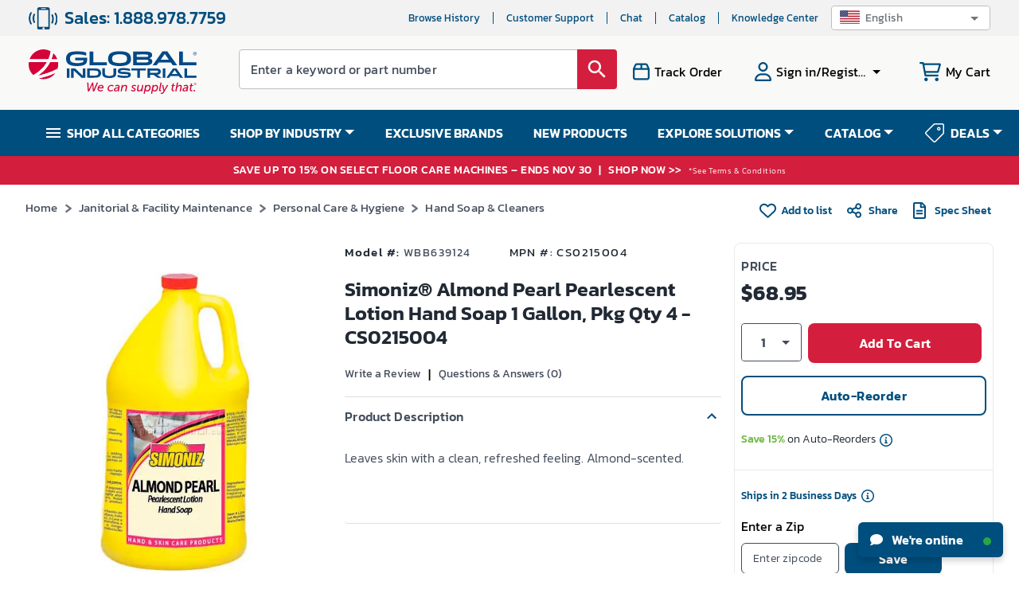

--- FILE ---
content_type: text/css
request_url: https://static.globalindustrial.com/site42/next/10172025095403/_next/static/css/136e3a272e9c42b5.css
body_size: 1372
content:
.header_mobile_primary_blue__43Tkr{background:url(https://static.globalindustrial.com/site42/images/bg/mobile/mobile_primary_blue.webp)}.header_mobile_primary_red__uP_63{background:url(https://static.globalindustrial.com/site42/images/bg/mobile/mobile_primary_red.webp)}.header_mobile_secondary_blue__Xv6FH{background:url(https://static.globalindustrial.com/site42/images/bg/mobile/mobile_secondary_blue.webp)}.header_mobile_secondary_green__joFfH{background:url(https://static.globalindustrial.com/site42/images/bg/mobile/mobile_secondary_green.webp)}.header_mobile_secondary_grey__s_KyO{background:url(https://static.globalindustrial.com/site42/images/bg/mobile/mobile_secondary_grey.webp)}.header_mobile_secondary_orange__D5YPZ{background:url(https://static.globalindustrial.com/site42/images/bg/mobile/mobile_secondary_orange.webp)}.header_mobile_secondary_yellow__mrb3Q{background:url(https://static.globalindustrial.com/site42/images/bg/mobile/mobile_secondary_yellow.webp)}.header_mobile_white_background__9GLxm{background:url(https://static.globalindustrial.com/site42/images/bg/mobile/mobile_white_background.webp)}.header_mobile_white_smokebg__qkaqJ{background:url(https://static.globalindustrial.com/site42/images/bg/mobile/mobile_white_smokebg.webp)}.header_MuiButton-root__3BNX4{font-size:16px;min-width:212px;max-width:328px;font-weight:600;color:#fff;text-transform:none;height:48px;box-shadow:none;border-radius:8px}.header_MuiButton-root__3BNX4.header_primary-light__Zqzf8,.header_MuiButton-root__3BNX4.header_primary-light__Zqzf8:hover{background-color:#d41e3d;border:1px solid #d41e3d;color:#fff}.header_MuiButton-root__3BNX4.header_secondary-light__cAXTS,.header_MuiButton-root__3BNX4.header_secondary-light__cAXTS:hover{background-color:#fff;border:1px solid #004e7d;color:#004e7d}.header_MuiButton-root__3BNX4.header_primary-dark__NPLCV,.header_MuiButton-root__3BNX4.header_primary-dark__NPLCV:hover{background-color:#fff;border:1px solid #fff;color:#d41e3d}.header_MuiButton-root__3BNX4.header_secondary-dark__AfFur,.header_MuiButton-root__3BNX4.header_secondary-dark__AfFur:hover{background-color:transparent;border:1px solid #fff;color:#fff}@media(max-width:767.98px){.header_CallSupportHead__EJlrK{color:#333!important;font-size:18px;font-weight:500;line-height:12px}}.baseLayout_mobile_primary_blue__DgsEn{background:url(https://static.globalindustrial.com/site42/images/bg/mobile/mobile_primary_blue.webp)}.baseLayout_mobile_primary_red__E7EqM{background:url(https://static.globalindustrial.com/site42/images/bg/mobile/mobile_primary_red.webp)}.baseLayout_mobile_secondary_blue__uwrRj{background:url(https://static.globalindustrial.com/site42/images/bg/mobile/mobile_secondary_blue.webp)}.baseLayout_mobile_secondary_green__B3whH{background:url(https://static.globalindustrial.com/site42/images/bg/mobile/mobile_secondary_green.webp)}.baseLayout_mobile_secondary_grey__lILu_{background:url(https://static.globalindustrial.com/site42/images/bg/mobile/mobile_secondary_grey.webp)}.baseLayout_mobile_secondary_orange___ysId{background:url(https://static.globalindustrial.com/site42/images/bg/mobile/mobile_secondary_orange.webp)}.baseLayout_mobile_secondary_yellow__vfapx{background:url(https://static.globalindustrial.com/site42/images/bg/mobile/mobile_secondary_yellow.webp)}.baseLayout_mobile_white_background__mAeU5{background:url(https://static.globalindustrial.com/site42/images/bg/mobile/mobile_white_background.webp)}.baseLayout_mobile_white_smokebg__3cRDq{background:url(https://static.globalindustrial.com/site42/images/bg/mobile/mobile_white_smokebg.webp)}.baseLayout_MuiButton-root__PiyDc{font-size:16px;min-width:212px;max-width:328px;font-weight:600;color:#fff;text-transform:none;height:48px;box-shadow:none;border-radius:8px}.baseLayout_MuiButton-root__PiyDc.baseLayout_primary-light__4KjGQ,.baseLayout_MuiButton-root__PiyDc.baseLayout_primary-light__4KjGQ:hover{background-color:#d41e3d;border:1px solid #d41e3d;color:#fff}.baseLayout_MuiButton-root__PiyDc.baseLayout_secondary-light__M1_dk,.baseLayout_MuiButton-root__PiyDc.baseLayout_secondary-light__M1_dk:hover{background-color:#fff;border:1px solid #004e7d;color:#004e7d}.baseLayout_MuiButton-root__PiyDc.baseLayout_primary-dark__cUdB8,.baseLayout_MuiButton-root__PiyDc.baseLayout_primary-dark__cUdB8:hover{background-color:#fff;border:1px solid #fff;color:#d41e3d}.baseLayout_MuiButton-root__PiyDc.baseLayout_secondary-dark__JWw4W,.baseLayout_MuiButton-root__PiyDc.baseLayout_secondary-dark__JWw4W:hover{background-color:transparent;border:1px solid #fff;color:#fff}.baseLayout_exclusive-offer-wrapper__g0hjz{min-height:37px;display:block}@media(max-width:767.98px){.baseLayout_exclusive-offer-wrapper__g0hjz{min-height:50px}}@media only screen and (max-width:1024.98px){.Reset_menuHide__5Tt93{display:none!important}}@media only screen and (max-width:992px){.Reset_filterModal__5ZfyS .Reset_filterWrapperHide__ZhDz2{display:block!important}.Reset_filterWrapperHide__ZhDz2,.Reset_verticalMenuHide__Yc7nC{display:none!important}}.breadcrumb_mobile_primary_blue__wau8d{background:url(https://static.globalindustrial.com/site42/images/bg/mobile/mobile_primary_blue.webp)}.breadcrumb_mobile_primary_red__hbz0d{background:url(https://static.globalindustrial.com/site42/images/bg/mobile/mobile_primary_red.webp)}.breadcrumb_mobile_secondary_blue__pEuZS{background:url(https://static.globalindustrial.com/site42/images/bg/mobile/mobile_secondary_blue.webp)}.breadcrumb_mobile_secondary_green__pDi4N{background:url(https://static.globalindustrial.com/site42/images/bg/mobile/mobile_secondary_green.webp)}.breadcrumb_mobile_secondary_grey__XhGHd{background:url(https://static.globalindustrial.com/site42/images/bg/mobile/mobile_secondary_grey.webp)}.breadcrumb_mobile_secondary_orange__Z4yol{background:url(https://static.globalindustrial.com/site42/images/bg/mobile/mobile_secondary_orange.webp)}.breadcrumb_mobile_secondary_yellow__A2218{background:url(https://static.globalindustrial.com/site42/images/bg/mobile/mobile_secondary_yellow.webp)}.breadcrumb_mobile_white_background__Lo3aT{background:url(https://static.globalindustrial.com/site42/images/bg/mobile/mobile_white_background.webp)}.breadcrumb_mobile_white_smokebg__BKbc2{background:url(https://static.globalindustrial.com/site42/images/bg/mobile/mobile_white_smokebg.webp)}.breadcrumb_MuiButton-root__a_eAZ{font-size:16px;min-width:212px;max-width:328px;font-weight:600;color:#fff;text-transform:none;height:48px;box-shadow:none;border-radius:8px}.breadcrumb_MuiButton-root__a_eAZ.breadcrumb_primary-light__JItJO,.breadcrumb_MuiButton-root__a_eAZ.breadcrumb_primary-light__JItJO:hover{background-color:#d41e3d;border:1px solid #d41e3d;color:#fff}.breadcrumb_MuiButton-root__a_eAZ.breadcrumb_secondary-light__l0N4m,.breadcrumb_MuiButton-root__a_eAZ.breadcrumb_secondary-light__l0N4m:hover{background-color:#fff;border:1px solid #004e7d;color:#004e7d}.breadcrumb_MuiButton-root__a_eAZ.breadcrumb_primary-dark__ddDa4,.breadcrumb_MuiButton-root__a_eAZ.breadcrumb_primary-dark__ddDa4:hover{background-color:#fff;border:1px solid #fff;color:#d41e3d}.breadcrumb_MuiButton-root__a_eAZ.breadcrumb_secondary-dark__WrFAq,.breadcrumb_MuiButton-root__a_eAZ.breadcrumb_secondary-dark__WrFAq:hover{background-color:transparent;border:1px solid #fff;color:#fff}.breadcrumb_breadCrumbText__Yl_9i a,.breadcrumb_breadCrumbText__Yl_9i span{color:#424c5b;cursor:pointer}.breadcrumb_breadCrumbText__Yl_9i a:hover,.breadcrumb_breadCrumbText__Yl_9i span:hover{text-decoration:underline!important;cursor:pointer}.breadcrumb_breadCrumbText__Yl_9i ol{font-size:15px!important;padding-left:36px;padding-top:16px;padding-bottom:16px;margin:0;display:flex;flex-wrap:wrap;list-style:none;align-items:center}@media(max-width:767.98px){.breadcrumb_breadCrumbText__Yl_9i ol{padding:10px 0 0!important;line-height:28px;font-size:12px!important;white-space:nowrap;margin:0 0 10px}}@media(min-width:768px)and (max-width:1399px){.breadcrumb_breadCrumbText__Yl_9i ol{padding-left:0}}@media(max-width:767.98px){.breadcrumb_breadCrumbText__Yl_9i ol{display:block;overflow:auto;padding:0}.breadcrumb_breadCrumbText__Yl_9i li{display:inline!important;font-size:12px!important;word-wrap:break-word;font-weight:300;line-height:28px}}.breadcrumb_breadCrumbText__Yl_9i li h1{font-size:15px!important;padding:0;margin:0;line-height:unset;display:inline;font-weight:400;color:#424c5b}@media(max-width:767.98px){.breadcrumb_breadCrumbText__Yl_9i li h1{font-size:12px!important;font-weight:300}}.breadcrumb_breadCrumbText__Yl_9i li:last-child{font-weight:300}.breadcrumb_breadCrumbText__Yl_9i li:last-child a{color:#424c5b!important;font-weight:400;text-transform:capitalize}@media(max-width:767.98px){.breadcrumb_breadCrumbText__Yl_9i li:last-child a{color:#424c5b!important;font-weight:300;text-transform:capitalize}}.breadcrumb_breadCrumbText__Yl_9i li:nth-child(2n){color:#68707c;font-size:25px;font-weight:500;margin-left:8px;margin-right:8px}

--- FILE ---
content_type: text/css
request_url: https://tags.srv.stackadapt.com/sa.css
body_size: -11
content:
:root {
    --sa-uid: '0-b70a1698-2040-5fc8-6de3-01e342e0fa5a';
}

--- FILE ---
content_type: text/css
request_url: https://widgets.turnto.com/v5/widgets/KmHgiPlfcrGbDfYsite/css/turnto-custom.1dd968a07261576f65219b805ed86496.css
body_size: -17
content:
@media all and (-ms-high-contrast: none),(-ms-high-contrast: active){div:focus,span:focus{outline:1px dotted transparent}}

--- FILE ---
content_type: text/javascript
request_url: https://static.globalindustrial.com/site42/next/10172025095403/_next/static/chunks/4223.0efbadc2bf97c15f.js
body_size: 6437
content:
(self.webpackChunk_N_E=self.webpackChunk_N_E||[]).push([[4223,2814,9659,1070,8390,4234],{89659:function(e,i,n){"use strict";var a=n(87462),t=n(45987),r=n(67294),o=n(86010),s=n(93871),l=n(1591),c=n(24896),u=n(17294),d=n(22318),m=r.forwardRef((function(e,i){var n=e.classes,l=e.className,m=e.color,g=void 0===m?"primary":m,p=e.component,h=void 0===p?"a":p,v=e.onBlur,f=e.onFocus,y=e.TypographyClasses,_=e.underline,x=void 0===_?"hover":_,b=e.variant,j=void 0===b?"inherit":b,w=(0,t.Z)(e,["classes","className","color","component","onBlur","onFocus","TypographyClasses","underline","variant"]),T=(0,c.Z)(),C=T.isFocusVisible,N=T.onBlurVisible,k=T.ref,S=r.useState(!1),L=S[0],I=S[1],U=(0,u.Z)(i,k);return r.createElement(d.Z,(0,a.Z)({className:(0,o.Z)(n.root,n["underline".concat((0,s.Z)(x))],l,L&&n.focusVisible,"button"===h&&n.button),classes:y,color:g,component:h,onBlur:function(e){L&&(N(),I(!1)),v&&v(e)},onFocus:function(e){C(e)&&I(!0),f&&f(e)},ref:U,variant:j},w))}));i.Z=(0,l.Z)({root:{},underlineNone:{textDecoration:"none"},underlineHover:{textDecoration:"none","&:hover":{textDecoration:"underline"}},underlineAlways:{textDecoration:"underline"},button:{position:"relative",WebkitTapHighlightColor:"transparent",backgroundColor:"transparent",outline:0,border:0,margin:0,borderRadius:0,padding:0,cursor:"pointer",userSelect:"none",verticalAlign:"middle","-moz-appearance":"none","-webkit-appearance":"none","&::-moz-focus-inner":{borderStyle:"none"},"&$focusVisible":{outline:"auto"}},focusVisible:{}},{name:"MuiLink"})(m)},63957:function(e,i,n){"use strict";var a=n(64836),t=n(75263);i.Z=void 0;var r=t(n(67294)),o=(0,a(n(2108)).default)(r.createElement("path",{d:"M19 13h-6v6h-2v-6H5v-2h6V5h2v6h6v2z"}),"Add");i.Z=o},89172:function(e,i,n){"use strict";var a=n(64836),t=n(75263);i.Z=void 0;var r=t(n(67294)),o=(0,a(n(2108)).default)(r.createElement("path",{d:"M16.59 7.58L10 14.17l-3.59-3.58L5 12l5 5 8-8zM12 2C6.48 2 2 6.48 2 12s4.48 10 10 10 10-4.48 10-10S17.52 2 12 2zm0 18c-4.42 0-8-3.58-8-8s3.58-8 8-8 8 3.58 8 8-3.58 8-8 8z"}),"CheckCircleOutline");i.Z=o},52814:function(e,i,n){"use strict";n.r(i),n.d(i,{default:function(){return m}});var a=n(85893),t=n(67294),r=n(72679),o=n(62393),s=n(81089),l=n(80197),c=n(95108),u=n(47208),d=n.n(u);function m(e){var i,n=(0,s.d)({breakpoint:768}).isResponsive,u=e.mobileBreakPoints,m=e.children,g=e.breakPoints,p=e.showEmptySlots,h=e.pagination,v=e.verticalMode,f=e.itemPosition,y=e.itemPadding,_=(0,t.useRef)(null),x=(0,t.useState)(!0),b=(x[0],x[1]),j=(0,t.useState)(null),w=j[0],T=j[1],C=function(){if(e.autoPlayEnabled&&!w){var i=setInterval((function(){!function(){if(e.autoPlayEnabled&&_.current){var i=(_.current.state.activeIndex+1)%m.length;_.current.goTo(i)}}()}),e.autoplaySpeed||3e3);T(i),b(!0)}},N=function(){e.autoPlayEnabled&&w&&(clearInterval(w),T(null),b(!1))},k=function(){e.autoPlayEnabled&&N()},S=function(){e.autoPlayEnabled&&C()},L=(0,t.useRef)(null===(i=window.screen.orientation)||void 0===i?void 0:i.type);(0,t.useEffect)((function(){var e=function(){var e,i=null===(e=window.screen.orientation)||void 0===e?void 0:e.type;L.current!==i?(console.log("Orientation actually changed! Reloading page..."),L.current=i,window.location.reload()):console.log("Ignoring false orientation event")};return window.screen.orientation?window.screen.orientation.addEventListener("change",e):console.warn("ScreenOrientation API not supported on this device."),function(){window.screen.orientation&&window.screen.orientation.removeEventListener("change",e)}}),[]),(0,t.useEffect)((function(){return e.autoPlayEnabled&&C(),function(){return N()}}),[e.autoPlayEnabled]);var I=function(){return(0,a.jsx)(c.Z,{ref:_,className:e.newProductCarouselTile?d().productCarouselV2+" "+d()["Slides-"+m.length]:"",verticalMode:v||!1,itemPosition:null!==f&&void 0!==f?f:"center",isRTL:!1,itemPadding:y,showEmptySlots:p,showArrows:1==e.showArrows||!((0,o.kJ)(m)&&!1===e.showArrows||1===m.length),breakPoints:u&&n?u:n&&e.isStockUpProduct?l.HH:n?l.lj:g,pagination:void 0!==h&&h,children:m},e.customKey)},U=function(){return(0,a.jsx)(a.Fragment,{children:(0,o.xb)(m)?null:1==e.noLazyLoad?I():(0,a.jsx)(r.LazyLoadComponent,{children:I()})})};return e.autoPlayEnabled?(0,a.jsx)("div",{onMouseEnter:k,onMouseLeave:S,onTouchStart:k,onTouchEnd:S,className:"carouselclass",children:U()}):U()}},72345:function(e,i,n){"use strict";n.d(i,{Yr:function(){return d},ZO:function(){return c},_N:function(){return u},ep:function(){return p},pB:function(){return g},zv:function(){return m}});var a=n(85893),t=n(93979),r=n(83061),o=n(89172),s=n(22318),l=n(62393),c=function(e){var i=!1,n=r.SS.getFromSS(t.Qw);if(void 0!=n){var a=JSON.parse(n);(0,l.kJ)(a)&&a.some((function(i){return i.itemKey==e}))&&(i=!0)}return i},u=function(e,i,n){var a=!1;return(0,l.kJ)(e)&&e.some((function(e){return e.itemKey==i&&void 0!=e.frequency}))&&(a=!0),1==a&&void 0!=n&&(e.some((function(e){return e.itemKey==i&&void 0!=e.frequency&&((null===e||void 0===e?void 0:e.orderLine)==n||(null===e||void 0===e?void 0:e.cartItemNumber)==n)}))||(a=!1)),a},d=function(e){if(void 0!=e&&void 0!=e.frequency)return e.frequency},m=function(){return(0,a.jsxs)("div",{className:"subscription-msg-wrapper",children:[(0,a.jsx)(o.Z,{}),(0,a.jsx)(s.Z,{component:"p",variant:"caption",className:"statusMsg",children:"Product subscription successful and is added to your cart"})]})},g=function(e,i){var n=e||{},t=n.flagFreeFreightAutoReOrder,r=n.autoReOrderDiscount,c=n.freeShipping,u=n.priceContractFreeShipping,d=c||u,m=(0,l.Ic)(r)?"".concat(r,"% savings ").concat(t&&!d?"+ ":""):"";if(!(0,l.xb)(m)||t&&!d){var g=(0,a.jsx)("span",{class:"freeShippigAutoreOrder",children:"Free Shipping"}),p="".concat("miniCart"===i?" applied in cart & checkout":" on all auto-reorders  ");if("miniCart"===i)return(0,a.jsxs)("div",{className:"minCartAutoReorder",children:[(0,a.jsx)(o.Z,{}),(0,a.jsxs)("div",{className:"ShippingAutoReorder",children:[(0,a.jsx)("p",{className:"auto-reorder-msg",children:"Auto Reorder setup successful"}),(0,a.jsxs)("p",{className:"saving-text-shipping",children:[(0,a.jsxs)("span",{className:"savingText",children:[m," "]}),t&&!d&&g,(0,a.jsx)("span",{className:"appliedmsg",children:p})]})]})]});if("viewcart"===i)return(0,a.jsx)("div",{className:"CartAutoReorder",children:(0,a.jsxs)("p",{className:"saving-text-shipping",children:[(0,a.jsxs)("span",{className:"savingText",children:[m," "]})," ",t&&!d&&g,(0,a.jsxs)("span",{className:"appliedmsg",children:[p," "]})]})})}return"miniCart"===i&&(0,a.jsxs)("div",{className:"subscription-msg-wrapper",children:[(0,a.jsx)(o.Z,{}),(0,a.jsx)(s.Z,{component:"p",variant:"caption",className:"statusMsg",children:"Auto Reorder setup successful"})]})},p=function(e,i){return(0,a.jsxs)("div",{className:void 0!=e?e+" tooltipBox":"tooltipBox",children:[(0,a.jsx)(s.Z,{component:"p",variant:"caption",className:"headerValue",children:(0,a.jsx)("i",{className:"fa-regular fa-info-circle"})}),(0,a.jsx)("div",{className:"tooltip",dangerouslySetInnerHTML:{__html:i||("US"===(0,l.$K)()?t.xH:t.kG)}})]})}},13331:function(e,i,n){"use strict";n.r(i);var a=n(828),t=n(85893),r=n(67294),o=n(5152),s=n.n(o),l=n(14364),c=n(15549),u=n(52814),d=n(7766),m=n(53992),g=n(17398),p=n(2497),h=n(7793),v=n(72679),f=n(95853),y=n(17867),_=n(66652),x=s()((function(){return Promise.all([n.e(9122),n.e(3131),n.e(3169)]).then(n.bind(n,53169))}),{loadableGenerated:{webpack:function(){return[53169]}}}),b=s()((function(){return Promise.all([n.e(9122),n.e(5417)]).then(n.bind(n,55417))}),{loadableGenerated:{webpack:function(){return[55417]}}});i.default=function(e){var i,n,o=(0,p.I0)(),s=e.isResponsive,j=e.product.image3D,w=(0,a.Z)(r.useState((0,f.N)(3,e.imagesList,s,!0)),2),T=w[0],C=w[1],N=(0,a.Z)(r.useState(e.imageKey||"imageUrl"),2),k=N[0],S=(N[1],(0,a.Z)(r.useState((0,l.kJL)(e.imagesList)&&e.imagesList.length>0?e.imagesList[0]:{}),2)),L=S[0],I=S[1],U=(0,a.Z)(r.useState(""),2),E=U[0],A=U[1],P=(0,a.Z)(r.useState(0),2),R=P[0],Z=P[1],D=(0,a.Z)(r.useState(""),2),O=D[0],W=D[1],K=(0,r.useState)(!1),z=K[0],B=K[1],V=(0,r.useState)(function(){if(Array.isArray(T)&&T.length>0){var e=new Set;return T.filter((function(i,n){return 0===i.imageCount&&7===i.imageTypeKey&&!e.has(i.imageUrl)&&(e.add(i.imageUrl),!0)}))}return[]}()),M=V[0],F=(V[1],function(){return B(!0)});(0,r.useEffect)((function(){void 0!=L&&void 0==L.imageValidity&&o((0,h.getValidStatusOfImg)(q(L,"XLARGE",!1),(function(e){I(Object.assign({},L,{imageValidity:e}))})))}),[L]),(0,r.useEffect)((function(){(0,l.xbD)(e.imagesList)||(C((0,f.N)(3,e.imagesList,s,!0)),(0,l.kJL)(e.imagesList)&&e.imagesList.length>0&&I(e.imagesList[0]))}),[e.imagesList]);var G=function(i){1!=e.product.flagDiscontinued&&(F(),A(i))},H=function(i,n){1!=e.product.flagDiscontinued&&(F(),A({imageCount:R,imageUrl:i}))},J=function(e){L==e[k]&&O[k]==e[k]||(0===e.imageCount?I(e):W(e),Z(e.imageCount))},q=function(e,i,n){var a="";return-1!=(a=7==e.imageTypeKey?(0,l.VwG)(e.imageUrl.trim()):(0,l.QWj)(3==e.imageTypeKey?"co":i||"THUMBNAIL",e[k],!1,3==e.imageTypeKey,3==e.imageTypeKey)).indexOf("?")||(0,l.xbD)(null===e||void 0===e?void 0:e.imageTimeUpdated)?(0,l.xbD)(null===e||void 0===e?void 0:e.imageTimeUpdated)||(a=a+"&t="+(null===e||void 0===e?void 0:e.imageTimeUpdated)):a=a+"?t="+(null===e||void 0===e?void 0:e.imageTimeUpdated),a},Q=function(){return(0,l.Snz)()},X=function(){return null===M||void 0===M?void 0:M.length},Y=function(){return Q()?T.length-M.length:T.length};return(0,t.jsxs)(t.Fragment,{children:[z&&(0,t.jsx)(x,{handleOpen:F,modalClose:function(){return B(!1)},image3D:j,item:E,theTitle:e.product.itemDesc,updateList:(0,f.W)(T)}),Y()>=1&&1!=e.product.flagDiscontinued?(0,t.jsx)("div",{className:"thumbnailCarousel desktop",children:(0,t.jsx)(u.default,{_key:"pdp_lightbox_thumbnail_list",itemPadding:"C"==e.layoutType?d.Lo:Q()?d.Ct:d.kC,verticalMode:Q()?"A"!=(null===e||void 0===e?void 0:e.layoutType)&&"C"!=(null===e||void 0===e?void 0:e.layoutType)&&void 0:"C"!=(null===e||void 0===e?void 0:e.layoutType),breakPoints:"C"==(null===e||void 0===e?void 0:e.layoutType)?d.nE:"B"==(null===e||void 0===e?void 0:e.layoutType)?d.ry:Q()&&"A"==(null===e||void 0===e?void 0:e.layoutType)?d._q:d.Me,showArrows:Y()>=5&&"C"==(null===e||void 0===e?void 0:e.layoutType)||Y()>7&&"A"==(null===e||void 0===e?void 0:e.layoutType),showEmptySlots:!0,children:(0,l.kJL)(T)&&T.map((function(i,n){return 0===i.imageCount&&7!==i.imageTypeKey?(0,t.jsx)("div",{id:L[k]===i.imageUrl?"figure-link-highlightItem":"",cnt:n+1,className:L[k]===i.imageUrl?"figure-link imageWidth hightlightItem":"figure-link imageWidth",children:(0,t.jsx)("div",{className:"gatsby-image-wrapper imageWrapper",children:(0,t.jsx)("picture",{children:(0,t.jsx)(v.LazyLoadImage,{src:(0,l.nfz)(q(i),"t",null===i||void 0===i?void 0:i.imageTimeUpdated),alt:i.imageText||"",srl_gallery_image:1==n?"true":"false",onClick:function(){return G(i)},onMouseOver:function(e){return J(i)},width:"100",height:"100"})})})},n+1):0!==i.imageCount?(0,t.jsx)("div",{className:"figure-link imageWidth",children:(0,t.jsx)("div",{className:"gatsby-image-wrapper imageWrapper",children:(0,t.jsx)("picture",{children:(0,t.jsxs)("div",{className:"overlaytoImage",onClick:function(){return G(i)},children:[(0,t.jsx)(v.LazyLoadImage,{src:(0,l.nfz)((0,l.QWj)("THUMBNAIL",i.imageUrl+"-00"),"t",null===i||void 0===i?void 0:i.imageTimeUpdated),alt:i.imageText||"",srl_gallery_image:1==n?"true":"false"}),(0,t.jsx)("div",{className:"overlaySection",onMouseOver:function(e){return J(i)},children:"360\xb0 view"})]})})})},n+1):Q()||0!==i.imageCount||7!==i.imageTypeKey?void 0:(0,t.jsx)("div",{className:"figure-link imageWidth",children:(0,t.jsx)("div",{className:"gatsby-image-wrapper imageWrapper",children:(0,t.jsx)("picture",{children:(0,t.jsxs)("div",{className:"overlaytoImage",onClick:function(){return G(i)},children:["C"==e.layoutType?(0,t.jsx)(v.LazyLoadImage,{alt:i.imageText||"",src:(0,l.nfz)((0,l.VwG)(i.imageUrl.trim()),"t",null===i||void 0===i?void 0:i.imageTimeUpdated)}):(0,t.jsx)(v.LazyLoadImage,{width:"100",height:"100",alt:i.imageText||"",src:(0,l.nfz)((0,l.VwG)(i.imageUrl.trim()),"t",null===i||void 0===i?void 0:i.imageTimeUpdated)}),(0,t.jsx)("div",{className:"overlaySection",onMouseOver:function(e){return J(i)},children:(0,t.jsx)(m.Z,{className:"playIcon"})})]})})})},n+1)}))})}):"",Q()&&X()>=1&&1!=e.product.flagDiscontinued?(0,t.jsx)("div",{className:"thumbnailCarousel desktop VideoCarousel",children:(0,t.jsx)(u.default,{_key:"pdp_lightbox_thumbnail_list",itemPadding:d.Lo,verticalMode:!1,breakPoints:"C"==e.layoutType?d.KC:d.lh,showArrows:X()>3&&"C"==e.layoutType||X()>=5&&"A"==e.layoutType,showEmptySlots:!0,children:(0,l.kJL)(M)&&M.map((function(i,n){return(0,t.jsx)("div",{className:"figure-link imageWidth",children:(0,t.jsx)("div",{className:"gatsby-image-wrapper imageWrapper",children:(0,t.jsx)("picture",{children:(0,t.jsxs)("div",{className:"overlaytoImage",onClick:function(){return G(i)},children:["C"==e.layoutType?(0,t.jsx)(v.LazyLoadImage,{alt:i.imageText||"",src:(0,l.nfz)((0,l.VwG)(i.imageUrl.trim()),"t",null===i||void 0===i?void 0:i.imageTimeUpdated)}):(0,t.jsx)(v.LazyLoadImage,{width:"100",height:"100",alt:i.imageText||"",src:(0,l.nfz)((0,l.VwG)(i.imageUrl.trim()),"t",null===i||void 0===i?void 0:i.imageTimeUpdated)}),(0,t.jsx)("div",{className:"overlaySection",onMouseOver:function(e){return J(i)},children:(0,t.jsx)(m.Z,{className:"playIcon"})})]})})})},n+1)}))})}):(0,t.jsx)(t.Fragment,{}),0===R&&(0,t.jsxs)("div",{className:"mainImage desktop",children:[(0,t.jsx)("div",{className:"figure-link imageWidth",children:(0,t.jsx)("div",{className:"gatsby-image-wrapper imageWrapper",onClick:function(){return H(L[k])},children:(0,t.jsxs)(t.Fragment,{children:[void 0==e.product||(0,l.xbD)(e.product.imageDisclaimer)?(0,t.jsx)(t.Fragment,{}):(0,t.jsxs)("div",{className:"shownColor",children:[(0,t.jsx)("div",{className:"shownColorBackground"}),(0,t.jsx)("p",{children:e.product.imageDisclaimer})]}),7!=L.imageTypeKey&&"success"==(null===L||void 0===L||null===(i=L.imageValidity)||void 0===i?void 0:i.result)?(0,t.jsx)(g.Z,{enlargedImageContainerClassName:"magnified",smallImage:{alt:L.imageText,isFluidWidth:!0,src:q(L,"LARGE")},largeImage:{alt:L.imageText,src:q(L,"XLARGE"),width:2e3,height:2e3},lensStyle:{background:"hsla(0, 0%, 100%, .3)"}}):(0,t.jsx)("img",{style:{width:"100%",cursor:"pointer"},src:(0,l.nfz)(q(L,"LARGE"),"t",null===L||void 0===L?void 0:L.imageTimeUpdated),alt:L.imageText||"",width:"500",height:"500",onClick:function(e){e.stopPropagation(),G(L)}}),7!=L.imageTypeKey&&void 0==j&&"success"==(null===L||void 0===L||null===(n=L.imageValidity)||void 0===n?void 0:n.result)&&(0,t.jsx)(c.Z,{})]})})}),void 0!==j&&(0,t.jsxs)("div",{"data-threedy-web-id":j,"data-threedy-sku":"default",id:"fountainWrapper",className:"threedy-buttons-cont",children:[(0,t.jsx)("button",{className:"threedy-3d-btn threedy-cstm-icon",children:(0,t.jsx)("img",{src:"".concat((0,_.UXe)(),"images/3d-icon.png"),alt:"3D Button"})}),(0,t.jsx)("button",{className:"threedy-qar-btn threedy-cstm-icon",children:(0,t.jsx)("img",{src:"".concat((0,_.UXe)(),"images/360-icon.png"),alt:"Augmented Reality Button"})}),(0,y.r)()]})]}),(0,t.jsx)("div",{className:"printOnly mainImageWrap",children:(0,t.jsx)("div",{className:"mainImage",children:(0,t.jsx)("picture",{children:(0,t.jsx)("img",{src:(0,l.nfz)(q(L,"BIG"),"t",null===L||void 0===L?void 0:L.imageTimeUpdated),id:"myimage",alt:L.imageText||"",width:"500",height:"500"})})})}),0!==R&&(0,t.jsx)("div",{className:"mainImage",children:(0,t.jsx)("div",{className:"figure-link imageWidth",children:(0,t.jsx)("div",{className:"gatsby-image-wrapper imageWrapper",onClick:function(){return H(O[k])},children:(0,t.jsx)(b,{imageList:O[k],count:R})})})})]})}},95853:function(e,i,n){"use strict";n.d(i,{N:function(){return r},W:function(){return t}});var a=n(29815),t=function(e){return e.filter((function(e,i,n){return i===n.findIndex((function(i){return(null===i||void 0===i?void 0:i.imageUrl)===(null===e||void 0===e?void 0:e.imageUrl)}))}))},r=function(e){var i=arguments.length>1&&void 0!==arguments[1]?arguments[1]:[],n=arguments.length>2?arguments[2]:void 0,t=arguments.length>3&&void 0!==arguments[3]&&arguments[3];if(t){var r=(0,a.Z)(i),o=r.findIndex((function(e){return 7===e.imageTypeKey}));if(o<0)return r;var s=r[o];r.splice(o,1);var l=n?e-2:e-1;return l<0&&(l=0),r.splice(l,0,s),r}for(var c=[],u=n?2:4,d=e;d-1<=i.length;)c.push(d-1),d+=u;var m=i.filter((function(e){return 7==(null===e||void 0===e?void 0:e.imageTypeKey)}));if(m.length>0){for(var g=(0,a.Z)(i),p=[],h=0,v=0;h<g.length+c.length;h++)c.includes(h)?p.push(m[0]):(p.push(g[v]),v++);for(var f=p.length%u!=0?u-p.length%u:0,y=0;y<=f;y++)p.push({imageCount:"0",imageLine:"1",imageSubtypeKey:"0",imageText:"",imageTimeUpdated:"1650176750888",imageTypeKey:-1,imageUrl:"-1"});return p}return i}},17867:function(e,i,n){"use strict";n.d(i,{$:function(){return t},r:function(){return a}});var a=function(){var e,i,n,a;e=window,i=document,e.QUICK_AR_INIT||(e.QUICK_AR_INIT={key:"p0baoQrS1N"},n=i.createElement("script"),a=i.getElementsByTagName("head")[0],n.src="https://cdn-quick-ar.threedy.ai/latest/threedy.js",a.appendChild(n))},t=function(){void 0!=window.QUICK_AR_EXPORT&&(window.QUICK_AR_EXPORT.skus=[],window.QUICK_AR_EXPORT.processPage())}},47208:function(e){e.exports={mobile_primary_blue:"carousel_mobile_primary_blue__SFohF",mobile_primary_red:"carousel_mobile_primary_red__DfY2b",mobile_secondary_blue:"carousel_mobile_secondary_blue__ktz2m",mobile_secondary_green:"carousel_mobile_secondary_green__kKBY_",mobile_secondary_grey:"carousel_mobile_secondary_grey__rJGey",mobile_secondary_orange:"carousel_mobile_secondary_orange__U1mKL",mobile_secondary_yellow:"carousel_mobile_secondary_yellow__FvWKa",mobile_white_background:"carousel_mobile_white_background__V0B3i",mobile_white_smokebg:"carousel_mobile_white_smokebg__vVwq9","MuiButton-root":"carousel_MuiButton-root__B0nnW","primary-light":"carousel_primary-light__AlutF","secondary-light":"carousel_secondary-light__THycT","primary-dark":"carousel_primary-dark__f7vA9","secondary-dark":"carousel_secondary-dark__1AFNE",productCarousel:"carousel_productCarousel__q908u",CarouselTitle:"carousel_CarouselTitle__7OHeU","rec-carousel-item":"carousel_rec-carousel-item__hcpjG","ph-carousel":"carousel_ph-carousel___wSjn","ph-animation":"carousel_ph-animation__XKjMO","ph-picture":"carousel_ph-picture__Xa9JJ",sameDayShipping:"carousel_sameDayShipping__82GBj",tags:"carousel_tags__ZdQyo",imageSection:"carousel_imageSection__QVW4J",tileDescContainer:"carousel_tileDescContainer__tWi_m",itemkeyDetails:"carousel_itemkeyDetails__B5v0h",ratings:"carousel_ratings__j4pgp",wishListWrapper:"carousel_wishListWrapper__SDsxL",PriceSavingSection:"carousel_PriceSavingSection__SubD3",tileCTAContainer:"carousel_tileCTAContainer__cCIPB",review:"carousel_review__3EUDM",undefinedCarouselHeight:"carousel_undefinedCarouselHeight__uAc1F",carouselContainer:"carousel_carouselContainer__FIpaG",productCarouselV2:"carousel_productCarouselV2__mRoe5","Slides-1":"carousel_Slides-1__tWqu_"}},92703:function(e,i,n){"use strict";var a=n(50414);function t(){}function r(){}r.resetWarningCache=t,e.exports=function(){function e(e,i,n,t,r,o){if(o!==a){var s=new Error("Calling PropTypes validators directly is not supported by the `prop-types` package. Use PropTypes.checkPropTypes() to call them. Read more at http://fb.me/use-check-prop-types");throw s.name="Invariant Violation",s}}function i(){return e}e.isRequired=e;var n={array:e,bigint:e,bool:e,func:e,number:e,object:e,string:e,symbol:e,any:e,arrayOf:i,element:e,elementType:e,instanceOf:i,node:e,objectOf:i,oneOf:i,oneOfType:i,shape:i,exact:i,checkPropTypes:r,resetWarningCache:t};return n.PropTypes=n,n}},45697:function(e,i,n){e.exports=n(92703)()},50414:function(e){"use strict";e.exports="SECRET_DO_NOT_PASS_THIS_OR_YOU_WILL_BE_FIRED"}}]);

--- FILE ---
content_type: text/javascript
request_url: https://static.globalindustrial.com/site42/next/10172025095403/_next/static/chunks/5086-9abc34c2891c4b3b.js
body_size: 3759
content:
"use strict";(self.webpackChunk_N_E=self.webpackChunk_N_E||[]).push([[5086],{80797:function(e,a,o){o.d(a,{Z:function(){return v}});var t=o(87462),r=o(45987),l=o(67294),n=o(86010),c=o(56608),i=o(63786),d=(0,i.Z)(l.createElement("path",{d:"M19 5v14H5V5h14m0-2H5c-1.1 0-2 .9-2 2v14c0 1.1.9 2 2 2h14c1.1 0 2-.9 2-2V5c0-1.1-.9-2-2-2z"}),"CheckBoxOutlineBlank"),s=(0,i.Z)(l.createElement("path",{d:"M19 3H5c-1.11 0-2 .9-2 2v14c0 1.1.89 2 2 2h14c1.11 0 2-.9 2-2V5c0-1.1-.89-2-2-2zm-9 14l-5-5 1.41-1.41L10 14.17l7.59-7.59L19 8l-9 9z"}),"CheckBox"),p=o(59693),m=(0,i.Z)(l.createElement("path",{d:"M19 3H5c-1.1 0-2 .9-2 2v14c0 1.1.9 2 2 2h14c1.1 0 2-.9 2-2V5c0-1.1-.9-2-2-2zm-2 10H7v-2h10v2z"}),"IndeterminateCheckBox"),u=o(93871),f=o(1591),h=l.createElement(s,null),b=l.createElement(d,null),y=l.createElement(m,null),g=l.forwardRef((function(e,a){var o=e.checkedIcon,i=void 0===o?h:o,d=e.classes,s=e.color,p=void 0===s?"secondary":s,m=e.icon,f=void 0===m?b:m,g=e.indeterminate,v=void 0!==g&&g,k=e.indeterminateIcon,C=void 0===k?y:k,Z=e.inputProps,x=e.size,S=void 0===x?"medium":x,w=(0,r.Z)(e,["checkedIcon","classes","color","icon","indeterminate","indeterminateIcon","inputProps","size"]),I=v?C:f,E=v?C:i;return l.createElement(c.Z,(0,t.Z)({type:"checkbox",classes:{root:(0,n.Z)(d.root,d["color".concat((0,u.Z)(p))],v&&d.indeterminate),checked:d.checked,disabled:d.disabled},color:p,inputProps:(0,t.Z)({"data-indeterminate":v},Z),icon:l.cloneElement(I,{fontSize:void 0===I.props.fontSize&&"small"===S?S:I.props.fontSize}),checkedIcon:l.cloneElement(E,{fontSize:void 0===E.props.fontSize&&"small"===S?S:E.props.fontSize}),ref:a},w))})),v=(0,f.Z)((function(e){return{root:{color:e.palette.text.secondary},checked:{},disabled:{},indeterminate:{},colorPrimary:{"&$checked":{color:e.palette.primary.main,"&:hover":{backgroundColor:(0,p.U1)(e.palette.primary.main,e.palette.action.hoverOpacity),"@media (hover: none)":{backgroundColor:"transparent"}}},"&$disabled":{color:e.palette.action.disabled}},colorSecondary:{"&$checked":{color:e.palette.secondary.main,"&:hover":{backgroundColor:(0,p.U1)(e.palette.secondary.main,e.palette.action.hoverOpacity),"@media (hover: none)":{backgroundColor:"transparent"}}},"&$disabled":{color:e.palette.action.disabled}}}}),{name:"MuiCheckbox"})(g)},16204:function(e,a,o){o.d(a,{Z:function(){return h}});var t=o(87462),r=o(45987),l=o(67294),n=o(86010),c=(0,o(63786).Z)(l.createElement("path",{d:"M12 2C6.47 2 2 6.47 2 12s4.47 10 10 10 10-4.47 10-10S17.53 2 12 2zm5 13.59L15.59 17 12 13.41 8.41 17 7 15.59 10.59 12 7 8.41 8.41 7 12 10.59 15.59 7 17 8.41 13.41 12 17 15.59z"}),"Cancel"),i=o(1591),d=o(59693),s=o(17294),p=o(93871),m=o(41810);function u(e){return"Backspace"===e.key||"Delete"===e.key}var f=l.forwardRef((function(e,a){var o=e.avatar,i=e.classes,d=e.className,f=e.clickable,h=e.color,b=void 0===h?"default":h,y=e.component,g=e.deleteIcon,v=e.disabled,k=void 0!==v&&v,C=e.icon,Z=e.label,x=e.onClick,S=e.onDelete,w=e.onKeyDown,I=e.onKeyUp,E=e.size,R=void 0===E?"medium":E,$=e.variant,z=void 0===$?"default":$,N=(0,r.Z)(e,["avatar","classes","className","clickable","color","component","deleteIcon","disabled","icon","label","onClick","onDelete","onKeyDown","onKeyUp","size","variant"]),P=l.useRef(null),L=(0,s.Z)(P,a),T=function(e){e.stopPropagation(),S&&S(e)},B=!(!1===f||!x)||f,U="small"===R,D=y||(B?m.Z:"div"),O=D===m.Z?{component:"div"}:{},F=null;if(S){var _=(0,n.Z)("default"!==b&&("default"===z?i["deleteIconColor".concat((0,p.Z)(b))]:i["deleteIconOutlinedColor".concat((0,p.Z)(b))]),U&&i.deleteIconSmall);F=g&&l.isValidElement(g)?l.cloneElement(g,{className:(0,n.Z)(g.props.className,i.deleteIcon,_),onClick:T}):l.createElement(c,{className:(0,n.Z)(i.deleteIcon,_),onClick:T})}var H=null;o&&l.isValidElement(o)&&(H=l.cloneElement(o,{className:(0,n.Z)(i.avatar,o.props.className,U&&i.avatarSmall,"default"!==b&&i["avatarColor".concat((0,p.Z)(b))])}));var M=null;return C&&l.isValidElement(C)&&(M=l.cloneElement(C,{className:(0,n.Z)(i.icon,C.props.className,U&&i.iconSmall,"default"!==b&&i["iconColor".concat((0,p.Z)(b))])})),l.createElement(D,(0,t.Z)({role:B||S?"button":void 0,className:(0,n.Z)(i.root,d,"default"!==b&&[i["color".concat((0,p.Z)(b))],B&&i["clickableColor".concat((0,p.Z)(b))],S&&i["deletableColor".concat((0,p.Z)(b))]],"default"!==z&&[i.outlined,{primary:i.outlinedPrimary,secondary:i.outlinedSecondary}[b]],k&&i.disabled,U&&i.sizeSmall,B&&i.clickable,S&&i.deletable),"aria-disabled":!!k||void 0,tabIndex:B||S?0:void 0,onClick:x,onKeyDown:function(e){e.currentTarget===e.target&&u(e)&&e.preventDefault(),w&&w(e)},onKeyUp:function(e){e.currentTarget===e.target&&(S&&u(e)?S(e):"Escape"===e.key&&P.current&&P.current.blur()),I&&I(e)},ref:L},O,N),H||M,l.createElement("span",{className:(0,n.Z)(i.label,U&&i.labelSmall)},Z),F)})),h=(0,i.Z)((function(e){var a="light"===e.palette.type?e.palette.grey[300]:e.palette.grey[700],o=(0,d.U1)(e.palette.text.primary,.26);return{root:{fontFamily:e.typography.fontFamily,fontSize:e.typography.pxToRem(13),display:"inline-flex",alignItems:"center",justifyContent:"center",height:32,color:e.palette.getContrastText(a),backgroundColor:a,borderRadius:16,whiteSpace:"nowrap",transition:e.transitions.create(["background-color","box-shadow"]),cursor:"default",outline:0,textDecoration:"none",border:"none",padding:0,verticalAlign:"middle",boxSizing:"border-box","&$disabled":{opacity:.5,pointerEvents:"none"},"& $avatar":{marginLeft:5,marginRight:-6,width:24,height:24,color:"light"===e.palette.type?e.palette.grey[700]:e.palette.grey[300],fontSize:e.typography.pxToRem(12)},"& $avatarColorPrimary":{color:e.palette.primary.contrastText,backgroundColor:e.palette.primary.dark},"& $avatarColorSecondary":{color:e.palette.secondary.contrastText,backgroundColor:e.palette.secondary.dark},"& $avatarSmall":{marginLeft:4,marginRight:-4,width:18,height:18,fontSize:e.typography.pxToRem(10)}},sizeSmall:{height:24},colorPrimary:{backgroundColor:e.palette.primary.main,color:e.palette.primary.contrastText},colorSecondary:{backgroundColor:e.palette.secondary.main,color:e.palette.secondary.contrastText},disabled:{},clickable:{userSelect:"none",WebkitTapHighlightColor:"transparent",cursor:"pointer","&:hover, &:focus":{backgroundColor:(0,d._4)(a,.08)},"&:active":{boxShadow:e.shadows[1]}},clickableColorPrimary:{"&:hover, &:focus":{backgroundColor:(0,d._4)(e.palette.primary.main,.08)}},clickableColorSecondary:{"&:hover, &:focus":{backgroundColor:(0,d._4)(e.palette.secondary.main,.08)}},deletable:{"&:focus":{backgroundColor:(0,d._4)(a,.08)}},deletableColorPrimary:{"&:focus":{backgroundColor:(0,d._4)(e.palette.primary.main,.2)}},deletableColorSecondary:{"&:focus":{backgroundColor:(0,d._4)(e.palette.secondary.main,.2)}},outlined:{backgroundColor:"transparent",border:"1px solid ".concat("light"===e.palette.type?"rgba(0, 0, 0, 0.23)":"rgba(255, 255, 255, 0.23)"),"$clickable&:hover, $clickable&:focus, $deletable&:focus":{backgroundColor:(0,d.U1)(e.palette.text.primary,e.palette.action.hoverOpacity)},"& $avatar":{marginLeft:4},"& $avatarSmall":{marginLeft:2},"& $icon":{marginLeft:4},"& $iconSmall":{marginLeft:2},"& $deleteIcon":{marginRight:5},"& $deleteIconSmall":{marginRight:3}},outlinedPrimary:{color:e.palette.primary.main,border:"1px solid ".concat(e.palette.primary.main),"$clickable&:hover, $clickable&:focus, $deletable&:focus":{backgroundColor:(0,d.U1)(e.palette.primary.main,e.palette.action.hoverOpacity)}},outlinedSecondary:{color:e.palette.secondary.main,border:"1px solid ".concat(e.palette.secondary.main),"$clickable&:hover, $clickable&:focus, $deletable&:focus":{backgroundColor:(0,d.U1)(e.palette.secondary.main,e.palette.action.hoverOpacity)}},avatar:{},avatarSmall:{},avatarColorPrimary:{},avatarColorSecondary:{},icon:{color:"light"===e.palette.type?e.palette.grey[700]:e.palette.grey[300],marginLeft:5,marginRight:-6},iconSmall:{width:18,height:18,marginLeft:4,marginRight:-4},iconColorPrimary:{color:"inherit"},iconColorSecondary:{color:"inherit"},label:{overflow:"hidden",textOverflow:"ellipsis",paddingLeft:12,paddingRight:12,whiteSpace:"nowrap"},labelSmall:{paddingLeft:8,paddingRight:8},deleteIcon:{WebkitTapHighlightColor:"transparent",color:o,height:22,width:22,cursor:"pointer",margin:"0 5px 0 -6px","&:hover":{color:(0,d.U1)(o,.4)}},deleteIconSmall:{height:16,width:16,marginRight:4,marginLeft:-4},deleteIconColorPrimary:{color:(0,d.U1)(e.palette.primary.contrastText,.7),"&:hover, &:active":{color:e.palette.primary.contrastText}},deleteIconColorSecondary:{color:(0,d.U1)(e.palette.secondary.contrastText,.7),"&:hover, &:active":{color:e.palette.secondary.contrastText}},deleteIconOutlinedColorPrimary:{color:(0,d.U1)(e.palette.primary.main,.7),"&:hover, &:active":{color:e.palette.primary.main}},deleteIconOutlinedColorSecondary:{color:(0,d.U1)(e.palette.secondary.main,.7),"&:hover, &:active":{color:e.palette.secondary.main}}}}),{name:"MuiChip"})(f)},30553:function(e,a,o){var t=o(87462),r=o(45987),l=o(67294),n=o(86010),c=o(22601),i=o(1591),d=o(22318),s=o(93871),p=l.forwardRef((function(e,a){e.checked;var o=e.classes,i=e.className,p=e.control,m=e.disabled,u=(e.inputRef,e.label),f=e.labelPlacement,h=void 0===f?"end":f,b=(e.name,e.onChange,e.value,(0,r.Z)(e,["checked","classes","className","control","disabled","inputRef","label","labelPlacement","name","onChange","value"])),y=(0,c.Z)(),g=m;"undefined"===typeof g&&"undefined"!==typeof p.props.disabled&&(g=p.props.disabled),"undefined"===typeof g&&y&&(g=y.disabled);var v={disabled:g};return["checked","name","onChange","value","inputRef"].forEach((function(a){"undefined"===typeof p.props[a]&&"undefined"!==typeof e[a]&&(v[a]=e[a])})),l.createElement("label",(0,t.Z)({className:(0,n.Z)(o.root,i,"end"!==h&&o["labelPlacement".concat((0,s.Z)(h))],g&&o.disabled),ref:a},b),l.cloneElement(p,v),l.createElement(d.Z,{component:"span",className:(0,n.Z)(o.label,g&&o.disabled)},u))}));a.Z=(0,i.Z)((function(e){return{root:{display:"inline-flex",alignItems:"center",cursor:"pointer",verticalAlign:"middle",WebkitTapHighlightColor:"transparent",marginLeft:-11,marginRight:16,"&$disabled":{cursor:"default"}},labelPlacementStart:{flexDirection:"row-reverse",marginLeft:16,marginRight:-11},labelPlacementTop:{flexDirection:"column-reverse",marginLeft:16},labelPlacementBottom:{flexDirection:"column",marginLeft:16},disabled:{},label:{"&$disabled":{color:e.palette.text.disabled}}}}),{name:"MuiFormControlLabel"})(p)},6562:function(e,a,o){var t=o(87462),r=o(45987),l=o(67294),n=o(86010),c=o(1591),i=l.forwardRef((function(e,a){var o=e.classes,c=e.className,i=e.row,d=void 0!==i&&i,s=(0,r.Z)(e,["classes","className","row"]);return l.createElement("div",(0,t.Z)({className:(0,n.Z)(o.root,c,d&&o.row),ref:a},s))}));a.Z=(0,c.Z)({root:{display:"flex",flexDirection:"column",flexWrap:"wrap"},row:{flexDirection:"row"}},{name:"MuiFormGroup"})(i)},56608:function(e,a,o){var t=o(87462),r=o(97685),l=o(45987),n=o(67294),c=o(86010),i=o(22775),d=o(22601),s=o(1591),p=o(17812),m=n.forwardRef((function(e,a){var o=e.autoFocus,s=e.checked,m=e.checkedIcon,u=e.classes,f=e.className,h=e.defaultChecked,b=e.disabled,y=e.icon,g=e.id,v=e.inputProps,k=e.inputRef,C=e.name,Z=e.onBlur,x=e.onChange,S=e.onFocus,w=e.readOnly,I=e.required,E=e.tabIndex,R=e.type,$=e.value,z=(0,l.Z)(e,["autoFocus","checked","checkedIcon","classes","className","defaultChecked","disabled","icon","id","inputProps","inputRef","name","onBlur","onChange","onFocus","readOnly","required","tabIndex","type","value"]),N=(0,i.Z)({controlled:s,default:Boolean(h),name:"SwitchBase",state:"checked"}),P=(0,r.Z)(N,2),L=P[0],T=P[1],B=(0,d.Z)(),U=b;B&&"undefined"===typeof U&&(U=B.disabled);var D="checkbox"===R||"radio"===R;return n.createElement(p.Z,(0,t.Z)({component:"span",className:(0,c.Z)(u.root,f,L&&u.checked,U&&u.disabled),disabled:U,tabIndex:null,role:void 0,onFocus:function(e){S&&S(e),B&&B.onFocus&&B.onFocus(e)},onBlur:function(e){Z&&Z(e),B&&B.onBlur&&B.onBlur(e)},ref:a},z),n.createElement("input",(0,t.Z)({autoFocus:o,checked:s,defaultChecked:h,className:u.input,disabled:U,id:D&&g,name:C,onChange:function(e){var a=e.target.checked;T(a),x&&x(e,a)},readOnly:w,ref:k,required:I,tabIndex:E,type:R,value:$},v)),L?m:y)}));a.Z=(0,s.Z)({root:{padding:9},checked:{},disabled:{},input:{cursor:"inherit",position:"absolute",opacity:0,width:"100%",height:"100%",top:0,left:0,margin:0,padding:0,zIndex:1}},{name:"PrivateSwitchBase"})(m)}}]);

--- FILE ---
content_type: text/javascript
request_url: https://static.globalindustrial.com/site42/next/10172025095403/_next/static/chunks/pages/p/%5B%5B...route%5D%5D-9aa9e4c4983f5252.js
body_size: 10459
content:
(self.webpackChunk_N_E=self.webpackChunk_N_E||[]).push([[8755,3398],{40684:function(e,r,t){"use strict";var o=t(67294),n=t(63366),i=t(87462),a=t(97326),s=t(94578),l=t(90971),c=t(8679),u=t.n(c);function d(e,r){if(!e){var t=new Error("loadable: "+r);throw t.framesToPop=1,t.name="Invariant Violation",t}}var p=o.createContext();var m={initialChunks:{}},f="PENDING",v="REJECTED";var h=function(e){return e};function b(e){var r=e.defaultResolveComponent,t=void 0===r?h:r,c=e.render,b=e.onLoad;function y(e,r){void 0===r&&(r={});var h=function(e){return"function"===typeof e?{requireAsync:e,resolve:function(){},chunkName:function(){}}:e}(e),y={};function _(e){return r.cacheKey?r.cacheKey(e):h.resolve?h.resolve(e):"static"}function g(e,o,n){var i=r.resolveComponent?r.resolveComponent(e,o):t(e);if(r.resolveComponent&&!(0,l.isValidElementType)(i))throw new Error("resolveComponent returned something that is not a React component!");return u()(n,i,{preload:!0}),i}var x=function(e){var r=_(e),t=y[r];return t&&t.status!==v||((t=h.requireAsync(e)).status=f,y[r]=t,t.then((function(){t.status="RESOLVED"}),(function(r){console.error("loadable-components: failed to asynchronously load component",{fileName:h.resolve(e),chunkName:h.chunkName(e),error:r?r.message:r}),t.status=v}))),t},S=function(e){var r=function(r){return o.createElement(p.Consumer,null,(function(t){return o.createElement(e,Object.assign({__chunkExtractor:t},r))}))};return e.displayName&&(r.displayName=e.displayName+"WithChunkExtractor"),r}(function(e){function t(t){var o;return(o=e.call(this,t)||this).state={result:null,error:null,loading:!0,cacheKey:_(t)},d(!t.__chunkExtractor||h.requireSync,"SSR requires `@loadable/babel-plugin`, please install it"),t.__chunkExtractor?(!1===r.ssr||(h.requireAsync(t).catch((function(){return null})),o.loadSync(),t.__chunkExtractor.addChunk(h.chunkName(t))),(0,a.Z)(o)):(!1!==r.ssr&&(h.isReady&&h.isReady(t)||h.chunkName&&m.initialChunks[h.chunkName(t)])&&o.loadSync(),o)}(0,s.Z)(t,e),t.getDerivedStateFromProps=function(e,r){var t=_(e);return(0,i.Z)({},r,{cacheKey:t,loading:r.loading||r.cacheKey!==t})};var o=t.prototype;return o.componentDidMount=function(){this.mounted=!0;var e=this.getCache();e&&e.status===v&&this.setCache(),this.state.loading&&this.loadAsync()},o.componentDidUpdate=function(e,r){r.cacheKey!==this.state.cacheKey&&this.loadAsync()},o.componentWillUnmount=function(){this.mounted=!1},o.safeSetState=function(e,r){this.mounted&&this.setState(e,r)},o.getCacheKey=function(){return _(this.props)},o.getCache=function(){return y[this.getCacheKey()]},o.setCache=function(e){void 0===e&&(e=void 0),y[this.getCacheKey()]=e},o.triggerOnLoad=function(){var e=this;b&&setTimeout((function(){b(e.state.result,e.props)}))},o.loadSync=function(){if(this.state.loading)try{var e=g(h.requireSync(this.props),this.props,w);this.state.result=e,this.state.loading=!1}catch(r){console.error("loadable-components: failed to synchronously load component, which expected to be available",{fileName:h.resolve(this.props),chunkName:h.chunkName(this.props),error:r?r.message:r}),this.state.error=r}},o.loadAsync=function(){var e=this,r=this.resolveAsync();return r.then((function(r){var t=g(r,e.props,w);e.safeSetState({result:t,loading:!1},(function(){return e.triggerOnLoad()}))})).catch((function(r){return e.safeSetState({error:r,loading:!1})})),r},o.resolveAsync=function(){var e=this.props,r=(e.__chunkExtractor,e.forwardedRef,(0,n.Z)(e,["__chunkExtractor","forwardedRef"]));return x(r)},o.render=function(){var e=this.props,t=e.forwardedRef,o=e.fallback,a=(e.__chunkExtractor,(0,n.Z)(e,["forwardedRef","fallback","__chunkExtractor"])),s=this.state,l=s.error,u=s.loading,d=s.result;if(r.suspense&&(this.getCache()||this.loadAsync()).status===f)throw this.loadAsync();if(l)throw l;var p=o||r.fallback||null;return u?p:c({fallback:p,result:d,options:r,props:(0,i.Z)({},a,{ref:t})})},t}(o.Component)),w=o.forwardRef((function(e,r){return o.createElement(S,Object.assign({forwardedRef:r},e))}));return w.displayName="Loadable",w.preload=function(e){w.load(e)},w.load=function(e){return x(e)},w}return{loadable:y,lazy:function(e,r){return y(e,(0,i.Z)({},r,{suspense:!0}))}}}var y=b({defaultResolveComponent:function(e){return e.__esModule?e.default:e.default||e},render:function(e){var r=e.result,t=e.props;return o.createElement(r,t)}}),_=y.loadable,g=y.lazy,x=b({onLoad:function(e,r){e&&r.forwardedRef&&("function"===typeof r.forwardedRef?r.forwardedRef(e):r.forwardedRef.current=e)},render:function(e){var r=e.result,t=e.props;return t.children?t.children(r):null}}),S=x.loadable,w=x.lazy;var k=_;k.lib=S,g.lib=w;r.ZP=k},41309:function(e,r){"use strict";var t="function"===typeof Symbol&&Symbol.for,o=t?Symbol.for("react.element"):60103,n=t?Symbol.for("react.portal"):60106,i=t?Symbol.for("react.fragment"):60107,a=t?Symbol.for("react.strict_mode"):60108,s=t?Symbol.for("react.profiler"):60114,l=t?Symbol.for("react.provider"):60109,c=t?Symbol.for("react.context"):60110,u=t?Symbol.for("react.async_mode"):60111,d=t?Symbol.for("react.concurrent_mode"):60111,p=t?Symbol.for("react.forward_ref"):60112,m=t?Symbol.for("react.suspense"):60113,f=t?Symbol.for("react.suspense_list"):60120,v=t?Symbol.for("react.memo"):60115,h=t?Symbol.for("react.lazy"):60116,b=t?Symbol.for("react.block"):60121,y=t?Symbol.for("react.fundamental"):60117,_=t?Symbol.for("react.responder"):60118,g=t?Symbol.for("react.scope"):60119;function x(e){if("object"===typeof e&&null!==e){var r=e.$$typeof;switch(r){case o:switch(e=e.type){case u:case d:case i:case s:case a:case m:return e;default:switch(e=e&&e.$$typeof){case c:case p:case h:case v:case l:return e;default:return r}}case n:return r}}}function S(e){return x(e)===d}r.isValidElementType=function(e){return"string"===typeof e||"function"===typeof e||e===i||e===d||e===s||e===a||e===m||e===f||"object"===typeof e&&null!==e&&(e.$$typeof===h||e.$$typeof===v||e.$$typeof===l||e.$$typeof===c||e.$$typeof===p||e.$$typeof===y||e.$$typeof===_||e.$$typeof===g||e.$$typeof===b)}},90971:function(e,r,t){"use strict";e.exports=t(41309)},7885:function(e,r,t){"use strict";t.d(r,{Z:function(){return v}});var o=t(87462),n=t(74902),i=t(45987),a=t(67294),s=(t(59864),t(86010)),l=t(1591),c=t(22318),u=t(59693),d=(0,t(63786).Z)(a.createElement("path",{d:"M6 10c-1.1 0-2 .9-2 2s.9 2 2 2 2-.9 2-2-.9-2-2-2zm12 0c-1.1 0-2 .9-2 2s.9 2 2 2 2-.9 2-2-.9-2-2-2zm-6 0c-1.1 0-2 .9-2 2s.9 2 2 2 2-.9 2-2-.9-2-2-2z"}),"MoreHoriz"),p=t(41810);var m=(0,l.Z)((function(e){return{root:{display:"flex",marginLeft:e.spacing(.5),marginRight:e.spacing(.5),backgroundColor:e.palette.grey[100],color:e.palette.grey[700],borderRadius:2,cursor:"pointer","&:hover, &:focus":{backgroundColor:e.palette.grey[200]},"&:active":{boxShadow:e.shadows[0],backgroundColor:(0,u._4)(e.palette.grey[200],.12)}},icon:{width:24,height:16}}}),{name:"PrivateBreadcrumbCollapsed"})((function(e){var r=e.classes,t=(0,i.Z)(e,["classes"]);return a.createElement(p.Z,(0,o.Z)({component:"li",className:r.root,focusRipple:!0},t),a.createElement(d,{className:r.icon}))}));var f=a.forwardRef((function(e,r){var t=e.children,l=e.classes,u=e.className,d=e.component,p=void 0===d?"nav":d,f=e.expandText,v=void 0===f?"Show path":f,h=e.itemsAfterCollapse,b=void 0===h?1:h,y=e.itemsBeforeCollapse,_=void 0===y?1:y,g=e.maxItems,x=void 0===g?8:g,S=e.separator,w=void 0===S?"/":S,k=(0,i.Z)(e,["children","classes","className","component","expandText","itemsAfterCollapse","itemsBeforeCollapse","maxItems","separator"]),L=a.useState(!1),C=L[0],M=L[1],R=a.Children.toArray(t).filter((function(e){return a.isValidElement(e)})).map((function(e,r){return a.createElement("li",{className:l.li,key:"child-".concat(r)},e)}));return a.createElement(c.Z,(0,o.Z)({ref:r,component:p,color:"textSecondary",className:(0,s.Z)(l.root,u)},k),a.createElement("ol",{className:l.ol},function(e,r,t){return e.reduce((function(o,n,i){return i<e.length-1?o=o.concat(n,a.createElement("li",{"aria-hidden":!0,key:"separator-".concat(i),className:r},t)):o.push(n),o}),[])}(C||x&&R.length<=x?R:function(e){return _+b>=e.length?e:[].concat((0,n.Z)(e.slice(0,_)),[a.createElement(m,{"aria-label":v,key:"ellipsis",onClick:function(e){M(!0);var r=e.currentTarget.parentNode.querySelector("a[href],button,[tabindex]");r&&r.focus()}})],(0,n.Z)(e.slice(e.length-b,e.length)))}(R),l.separator,w)))})),v=(0,l.Z)({root:{},ol:{display:"flex",flexWrap:"wrap",alignItems:"center",padding:0,margin:0,listStyle:"none"},li:{},separator:{display:"flex",userSelect:"none",marginLeft:8,marginRight:8}},{name:"MuiBreadcrumbs"})(f)},64379:function(e,r,t){"use strict";var o=t(64836),n=t(75263);r.Z=void 0;var i=n(t(67294)),a=(0,o(t(2108)).default)(i.createElement("path",{d:"M21 11H6.83l3.58-3.59L9 6l-6 6 6 6 1.41-1.41L6.83 13H21z"}),"KeyboardBackspace");r.Z=a},48884:function(e,r,t){"use strict";var o=t(64836),n=t(75263);r.Z=void 0;var i=n(t(67294)),a=(0,o(t(2108)).default)(i.createElement("path",{d:"M3 18h18v-2H3v2zm0-5h18v-2H3v2zm0-7v2h18V6H3z"}),"Menu");r.Z=a},88995:function(e,r,t){"use strict";var o=t(64836),n=t(75263);r.Z=void 0;var i=n(t(67294)),a=(0,o(t(2108)).default)(i.createElement("path",{d:"M15.5 14h-.79l-.28-.27C15.41 12.59 16 11.11 16 9.5 16 5.91 13.09 3 9.5 3S3 5.91 3 9.5 5.91 16 9.5 16c1.61 0 3.09-.59 4.23-1.57l.27.28v.79l5 4.99L20.49 19l-4.99-5zm-6 0C7.01 14 5 11.99 5 9.5S7.01 5 9.5 5 14 7.01 14 9.5 11.99 14 9.5 14z"}),"Search");r.Z=a},26574:function(e,r,t){(window.__NEXT_P=window.__NEXT_P||[]).push(["/p/[[...route]]",function(){return t(89576)}])},54283:function(e,r,t){"use strict";var o=t(47568),n=t(26042),i=t(10092),a=t(85893),s=t(67294),l=t(5152),c=t.n(l),u=t(2497),d=t(11508),p=t(10799),m=t(4046),f=t(96282),v=t(81089),h=t(83061),b=t(91105),y=t(1404),_=t(11163),g=t(22438),x=t(4901),S=t(62393),w=t(90509),k=t.n(w),L=t(39638),C=(t(35366),c()((function(){return Promise.resolve().then(t.bind(t,49918))}),{loadableGenerated:{webpack:function(){return[49918]}}})),M=c()((function(){return t.e(5802).then(t.bind(t,55802))}),{loadableGenerated:{webpack:function(){return[55802]}},ssr:!1}),R=c()((function(){return t.e(5096).then(t.bind(t,65096))}),{loadableGenerated:{webpack:function(){return[65096]}},ssr:!1}),j=c()((function(){return t.e(3696).then(t.bind(t,13696))}),{loadableGenerated:{webpack:function(){return[13696]}},ssr:!1}),N=c()((function(){return t.e(2428).then(t.bind(t,42428))}),{loadableGenerated:{webpack:function(){return[42428]}},ssr:!1}),E=c()((function(){return t.e(9848).then(t.bind(t,59848))}),{loadableGenerated:{webpack:function(){return[59848]}},ssr:!1}),A=c()((function(){return t.e(7340).then(t.bind(t,27340))}),{loadableGenerated:{webpack:function(){return[27340]}},ssr:!1}),I=c()((function(){return t.e(8444).then(t.bind(t,58444))}),{loadableGenerated:{webpack:function(){return[58444]}},ssr:!1});r.Z=function(e){var r=(0,u.I0)(),t=(0,u.v9)((function(e){return e.LoaderSlice})).loading,l=(0,u.v9)((function(e){return e.menuReducer})),c=(0,u.v9)((function(e){return e.AlertSlice.alerts})),w=(0,u.v9)((function(e){return e.lookupReducer.showProductSearcBarModalMobile})),F=(0,u.v9)((function(e){return e.AlertSlice.wishListAlert})),Z=(0,u.v9)((function(e){return e.AccountSlice.showGoogleRegisterModal})),P=(0,u.v9)((function(e){return e.AccountSlice.returnEmailForm})),D=(0,u.v9)((function(e){return e.WishListSlice.wishlistShowLoginModal})),T=(0,S.Nm)(),W=(0,v.d)({breakpoint:1025}).isResponsive,K=(0,v.d)({breakpoint:1024}).isResponsive,B=(0,v.d)({breakpoint:800}).isResponsive,H=(0,s.useState)(e.mobileFlag||!1),V=H[0],z=H[1];(0,s.useEffect)((function(){V!=W&&z(W)}),[W]);var O=(0,s.useRef)(),G=(0,_.useRouter)(),$=function(){var e=(0,o.Z)((function(e,t){var o;return(0,i.__generator)(this,(function(n){switch(n.label){case 0:return o="".concat(m.NX).concat(e.key,"?url=").concat(e.url).concat(1==t?"&mobile=true":""),[4,r((0,d.getSubMenuListItems)(o,e))];case 1:return n.sent(),[2]}}))}));return function(r,t){return e.apply(this,arguments)}}(),q=(0,u.v9)((function(e){return e.CartSlice.modalOpen})),U=(0,u.v9)((function(e){return e.CartSlice.isFromAutoReorderModal})),J=(0,u.v9)((function(e){return e.CartSlice.modalItem})),X=(0,u.v9)((function(e){return e.CartSlice.modalResponse})),Q=function(){r((0,x.updateShowGoogleRegisterModal)(!1)),r((0,b.showWishListAlert)(!1)),r((0,g.updateWishistClose)(!1));try{(0,y.CD)(G,"",!0);try{JSON.parse(h.LS.getFromLS("redirectObj"));h.LS.removeFromLS("redirectObj"),h.LS.removeFromLS("savedToWishListMsg"),h.LS.removeFromLS("productsToAddWishList"),h.LS.removeFromLS("itemKeyToAddWishListAfterAuth")}catch(e){console.error("dataContext error while redirecting After Authentication",e)}}catch(t){console.error("redirectAfterAuthentication dataContext error while redirecting After Authentication",t),window.location.href="/account/home"}},Y=function(){r((0,g.updateWishlistShowLoginModal)(!1)),h.LS.removeFromLS("redirectObj"),h.LS.removeFromLS("savedToWishListMsg"),h.LS.removeFromLS("productsToAddWishList"),h.LS.removeFromLS("itemKeyToAddWishListAfterAuth")},ee=function(){return h.LS.getFromLS("savedToWishListMsg")},re=(0,s.useMemo)((function(){return D?(0,a.jsx)(E,{envProps:null===e||void 0===e?void 0:e.properties,open:D,onCloseModal:Y}):(0,a.jsx)(a.Fragment,{})}),[D]),te=function(){r((0,x.updateShowGoogleRegisterModal)(!1)),h.SS.removeFromSS("gtoken")};return(0,a.jsxs)("div",{className:"baseWrapper",children:[(0,a.jsx)(N,{}),V&&(0,a.jsx)(I,{}),(0,a.jsxs)("div",{className:"main-header ".concat(1==w&&1==e.mobileFlag?"stickySearchEnabled":""),children:[(0,a.jsx)(p.Z,{cart:3,menuList:e.menuList,properties:e.properties,brxMenus:e.brxMenus,loadHamburgerMenuListsOndemand:e.loadHamburgerMenuListsOndemand,cartData:e.cartData,listSubmenu:$,selectedMenuItems:(null===l||void 0===l?void 0:l.menuItems)||{},headerMenu:e.headerMenu,topNavigationItems:e.topNavigationItems,emergencyNavigationItems:e.emergencyNavigationItems,menuFeature:e.menuFeature,indoff:T,headers:e.headers||{},mobileFlag:e.mobileFlag}),!V||K&&!B?(0,a.jsxs)("div",{className:"megaContainer t123",children:[(0,a.jsx)(L.Z,{mobileFlag:!(!K||B)||e.mobileFlag,headers:e.headers,properties:e.properties,menuList:e.menuList||[]})," "]}):""]}),function(){var r=void 0!=(null===e||void 0===e?void 0:e.properties)?null===e||void 0===e?void 0:e.properties["exclusive.offer.html.content.from.file"]:void 0;return void 0==r||(0,S.xb)(r)?(0,a.jsx)(a.Fragment,{}):(0,a.jsx)("span",{className:k()["exclusive-offer-wrapper"]+" exclusive-offer-wrapper",ref:O,dangerouslySetInnerHTML:{__html:r}})}(),(0,a.jsx)("main",{className:"contentWrapper ".concat(1==w&&1==e.mobileFlag?"stickySearchEnabledFooter":""),children:e.children}),t&&(0,a.jsx)(C,{}),(0,a.jsx)(M,{properties:e.properties,open:q,modalClose:function(){r((0,f.updateModal)(!1))},itemKey:J.itemKey,modalItem:J,productResponse:X,isFromAutoReorderModal:U}),F&&(0,a.jsx)(R,{envProps:null===e||void 0===e?void 0:e.properties,msg:ee(),open:F,modalClose:function(){Q()}}),re,P&&(0,a.jsx)(A,{msg:ee(),open:P,modalClose:function(){r((0,x.showReturnEmailForm)(!1))}}),Z?(0,a.jsx)(E,{envProps:null===e||void 0===e?void 0:e.properties,open:Z,onCloseModal:te,showStep2:!0}):(0,a.jsx)(a.Fragment,{}),(0,a.jsx)("div",{className:"alertContainer",children:c.map((function(e,r){return(0,a.jsx)(j,(0,n.Z)({open:!!e.desc},e),r)}))})]})}},35366:function(e,r,t){"use strict";t(85893),t(67294);var o=t(5152),n=t.n(o);t(72254),t(88496),t(11163),t(2497),t(62393),t(81089),n()((function(){return Promise.all([t.e(6088),t.e(6282),t.e(7793),t.e(2438),t.e(2017),t.e(2964),t.e(1884)]).then(t.bind(t,2964))}),{loadableGenerated:{webpack:function(){return[2964]}},ssr:!1})},95511:function(e,r,t){"use strict";t.d(r,{Z:function(){return p}});var o=t(26042),n=t(69396),i=t(85893),a=(t(67294),t(7885)),s=t(62393),l=t(44464),c=t.n(l),u=t(94295),d=t.n(u);function p(e){var r=e.descKey,t=void 0===r?"itemDesc":r,l=e.linkKey,u=void 0===l?"link":l,p=e.openPrime,m=e.openCat,f=e.webPrimaryKey,v=function(r){var t={color:"inherit"};return 1!=e.noHref&&1!=(null===r||void 0===r?void 0:r.noHref)&&(t.href=r[u]),t},h=function(r){return"c"==(null===e||void 0===e?void 0:e.page)||"t"==(null===e||void 0===e?void 0:e.page)?(0,i.jsx)("span",{children:(null===r||void 0===r?void 0:r.srcBrx)?r[t]:(0,s.bi)(r[t],e.dontHumanize)}):(0,i.jsx)("h1",{children:(null===r||void 0===r?void 0:r.srcBrx)?r[t]:(0,s.bi)(r[t],e.dontHumanize)})};return function(){var r;return(0,i.jsx)(a.Z,{separator:"\u203a",className:"breadCrumbText "+c().DesktopBreadcrumbsHide+" "+d().breadCrumbText,children:null===(r=e.breadcrumbs)||void 0===r?void 0:r.map((function(r,a){var l,c;return(0,i.jsx)("a",(0,n.Z)((0,o.Z)({style:{color:a===r.length-1?"textPrimary":"none"},className:a===r.length-1?r.className:"",onClick:function(){return e.onBreadCrumb(r)},webPrimaryKey:1===a?f||(null===(l=null===e||void 0===e?void 0:e.breadcrumbs[a])||void 0===l?void 0:l.key):void 0,categoryKey:a>1?null===(c=null===e||void 0===e?void 0:e.breadcrumbs[a])||void 0===c?void 0:c.key:void 0,onContextMenu:1===a?p:a>1?m:void 0},v(r)),{children:a===e.breadcrumbs.length-1&&"pdp"!=(null===e||void 0===e?void 0:e.pg)?h(r):(0,i.jsx)(i.Fragment,{children:(null===r||void 0===r?void 0:r.srcBrx)?r[t]:(0,s.bi)(r[t],e.dontHumanize)})}),r[u])}))})}()}},89576:function(e,r,t){"use strict";t.r(r),t.d(r,{__N_SSP:function(){return W},default:function(){return K}});var o=t(47568),n=t(828),i=t(10092),a=t(85893),s=t(67294),l=t(9008),c=t.n(l),u=t(5152),d=t.n(u),p=t(54283),m=t(5808),f=t(76676),v=t(62393),h=(t(89300),t(7793)),b=t(14364),y=t(11163),_=t(2497),g=t(95511),x=t(26042),S=t(40684),w=(0,S.ZP)((function(){return Promise.all([t.e(5108),t.e(5086),t.e(9122),t.e(868),t.e(8641),t.e(197),t.e(1842),t.e(743),t.e(1060),t.e(9518)]).then(t.bind(t,84769))}),{ssr:!1}),k=(0,S.ZP)((function(){return Promise.all([t.e(5108),t.e(449),t.e(5086),t.e(9122),t.e(868),t.e(2771),t.e(9846),t.e(8641),t.e(197),t.e(1842),t.e(743),t.e(1060),t.e(1670),t.e(5797)]).then(t.bind(t,88736))}),{ssr:!0}),L=(0,S.ZP)((function(){return Promise.all([t.e(4631),t.e(5108),t.e(449),t.e(5086),t.e(9122),t.e(868),t.e(2771),t.e(9846),t.e(6126),t.e(8641),t.e(1571),t.e(197),t.e(1842),t.e(743),t.e(1060),t.e(8555),t.e(1670),t.e(1996)]).then(t.bind(t,8602))}),{ssr:!0});function C(e){return console.log("   >>>>>>>>>>> 052223 PdpLazyLayout",e.isMobile,"props.isResponsive",e.isResponsive),function(){var r=1==e.isMobile||1==e.isResponsive;return 1==r&&0==window.mobileFlag&&(r=!1),r}()?(0,a.jsx)(w,(0,x.Z)({},e)):(console.log("   loading Desktop ...."),function(){var r=(0,b.xbD)(null===e||void 0===e?void 0:e.pdpExpLayoutVar)?"A":null===e||void 0===e?void 0:e.pdpExpLayoutVar.toUpperCase();return console.log(">>>>>>>>>>> 052223  loadLayout",r),"C"==r?(0,a.jsx)(L,(0,x.Z)({},e)):(0,a.jsx)(k,(0,x.Z)({},e))}())}var M=t(81089),R=t(66652),j=t(83061),N=t(86492),E=t.n(N),A=(t(1404),t(92191)),I=t(47166),F=t(49918),Z=t(72679),P=t(26071),D=d()((function(){return t.e(9637).then(t.bind(t,29870))}),{loadableGenerated:{webpack:function(){return[29870]}}}),T=d()((function(){return t.e(2570).then(t.bind(t,66221))}),{loadableGenerated:{webpack:function(){return[66221]}}}),W=!0,K=(0,A.Z)(m.Z,(function(e){var r=(0,s.useState)(e.mobileFlag||e.isMobile),t=r[0],l=r[1],u=(0,M.d)({breakpoint:e.breakpoint||768}).isResponsive,d=(0,M.d)({breakpoint:1026}).isResponsive,m=(0,s.useState)({}),x=m[0],S=m[1],w=(0,M.d)({breakpoint:800}).isResponsive,k=(0,s.useState)(!1),L=k[0],N=k[1],A=(0,_.I0)(),W=(0,y.useRouter)(),K=(e.headers,e.properties),H=(0,_.v9)((function(e){return e.ProductSlice.pdfLoader}));(0,s.useEffect)((function(){N(d&&!u)}),[d,w]);var V=(0,s.useRef)();(0,s.useEffect)((function(){V.current=L}),[L]),(0,s.useEffect)((function(){L!==V.current&&l(!1)}),[L,e.mobileFlag,e.isMobile]);var z=(0,s.useState)(e.product||{}),O=z[0],G=z[1],$=(0,s.useState)(""),q=$[0],U=$[1],J=(0,n.Z)(s.useState((0,b.Nd7)(e)||(0,b.Nd7)(e.product)?[]:(0,b.F4t)(e.product.metadata.breadcrumbs)),2),X=J[0],Q=J[1];(0,s.useEffect)((function(){var r,t;if(void 0!=e.product){var o=(0,b.Nd7)(e)||(0,b.Nd7)(e.product)?{}:e.product.metadata||{};Q((0,b.F4t)(o.breadcrumbs||[])),G(e.product)}try{j.LS.removeFromLS("selectedVariant")}catch(a){console.log(">>error>>>",a)}var n={reviewList:[],averageRate:null===e||void 0===e||null===(r=e.product)||void 0===r?void 0:r.avgRating,ratingBreakdown:{},totalReview:null===e||void 0===e||null===(t=e.product)||void 0===t?void 0:t.numReviews,objectLength:0,itemKey:e.product.itemKey,loggedIn:e.loggedIn,index:1,row:6};try{var i;(null===e||void 0===e||null===(i=e.product)||void 0===i?void 0:i.itemKey)&&A((0,h.pdpInit)(n))}catch(s){console.log(s,"error while getProductFaqs")}try{j.LS.removeFromLS("selectedVariant")}catch(l){console.log(">>error>>>",l)}}),[e.ts]);var Y=function(){var r=1==e.isMobile||1==e.isResponsive;if(0==r){var t=window.innerWidth;1==(t>=768&&t<=1024)&&(r=!0)}return r};(0,s.useEffect)((function(){var r=function(){var e=(0,o.Z)((function(){var e;return(0,i.__generator)(this,(function(r){switch(r.label){case 0:return[4,(0,P.d)(W.asPath)];case 1:return e=r.sent(),S(e),[2]}}))}));return function(){return e.apply(this,arguments)}}();1==Y()&&r();var t=window.location.hash;if((null===t||void 0===t?void 0:t.indexOf("customUrl:::"))&&!(0,b.xbD)(t)){var n=null===t||void 0===t?void 0:t.split(":::"),a="";(null===n||void 0===n?void 0:n.length)>0&&(a=n[1]),(0,b.xbD)(a)||(-1==a.indexOf("rp=true")&&-1==a.indexOf("rpa=true")||(a=a.slice(0,-5)),-1!=a.indexOf("review=true")&&(a="review"),U(a))}try{"true"==e.stopScrollRestoration&&(window.history.scrollRestoration="manual",setTimeout((function(){(0,f.Re)("stopScrollRestoration","false"),window.history.scrollRestoration="auto"}),4e3))}catch(s){}}),[]);var ee=X[X.length-1],re=function(){var r,t,o=[];(void 0!=e.refUrl&&o.push((0,a.jsx)("link",{rel:"canonical",href:e.refUrl})),o.push((0,a.jsx)("meta",{property:"og:type",content:"product"})),null===e||void 0===e||null===(r=e.product)||void 0===r?void 0:r.image)&&o.push((0,a.jsx)("meta",{property:"og:image",content:(0,v.nf)((0,b.QWj)("BIG",e.product.image),"t",null===(t=e.product)||void 0===t?void 0:t.imageTimeUpdated)}));var n=(0,b.Nd7)(e)||(0,b.Nd7)(e.product)?{}:e.product.metadata||{};return Object.keys(n).forEach((function(e){(0,b.O27)(n[e])||"breadcrumbs"==e||("descriptions"==e?(o.push((0,a.jsx)("meta",{name:"description",content:n[e]})),o.push((0,a.jsx)("meta",{property:"og:description",content:n[e]}))):"title"!=e&&"keywords"!=e?(o.push((0,a.jsx)("meta",{property:e,content:n[e]})),o.push((0,a.jsx)("meta",{property:"og:"+e,content:n[e]}))):"keywords"!=e&&(o.push((0,a.jsx)("title",{children:E().decode(n[e])})),o.push((0,a.jsx)("meta",{property:"og:"+e,content:n[e]}))))})),(0,a.jsxs)(c(),{children:[(0,a.jsx)("link",{rel:"preload",fetchpriority:"high",as:"image",href:(0,v.nf)((0,b.QWj)("BIG",e.product.image),"t",e.imageTimeStamp),type:"image/webp"}),(0,a.jsx)("link",{rel:"preconnect",href:(0,R.UXe)()}),(0,b.lwk)(o)]})},te=s.useMemo((function(){if("cbl"in W.query){var r=(0,n.Z)(W.query.cbl.split(":"),2),t=r[0],o=r[1];return(0,a.jsxs)("div",{className:"flexDisplay breadcrumbWrapper back-to-customize",children:[(0,a.jsx)("span",{className:"leftArrow",children:"<"}),(0,a.jsx)("a",{className:"back-to-customize",href:"/customizeProduct?itemKey=".concat(t,"&qty=").concat(o).concat("fcp"in W.query?"&fcp":""),children:(0,a.jsx)("span",{className:"back-text",children:"Back To Customize"})})]})}return(0,a.jsx)(g.Z,{breadcrumbs:X,descKey:"label",linkKey:"url",onBreadCrumb:function(e){return function(e){var r=X.findIndex((function(r){return r.url===e.url})),t=X.slice(0,r+1);A((0,h.updateBreadcrumbs)(t)),window.location.href=e.url}(e)},pg:"pdp",openCat:function(r){return(0,I.og)(r,e.headers,K)},openPrime:function(r){return(0,I.hg)(r,e.headers,K)}})}),[X]);return function(){try{var r,o,n,i,s;return(0,a.jsxs)(a.Fragment,{children:[re(),(0,a.jsx)(c(),{}),(0,a.jsx)(p.Z,{mobileFlag:t,loadHamburgerMenuListsOndemand:Y(),isMobile:t,menuList:t?[]:e.menuList||[],brxMenus:Y()?null===x||void 0===x?void 0:x.brxMenus:e.brxMenus,cartData:e.cartResponse,headerMenu:(0,v.Ag)(e.isMobile?null===x||void 0===x||null===(r=x.brxMenus)||void 0===r?void 0:r.header:null===e||void 0===e||null===(o=e.brxMenus)||void 0===o?void 0:o.header),exclusiveOfferHtmlContent:e.exclusiveOfferHtmlContent,topNavigationItems:e.topNavigationItems,emergencyNavigationItems:e.emergencyNavigationItems,menuFeature:null===e||void 0===e||null===(n=e.menuResponseData)||void 0===n?void 0:n.menuFeature,properties:null===e||void 0===e?void 0:e.properties,headers:e.headers||{},children:(0,a.jsx)("div",{className:"productListWrapper productDetailWrapper pdpDetailPage",children:(0,a.jsx)("section",{className:"content",children:(0,b.Nd7)(O)?(0,a.jsxs)(a.Fragment,{children:["No Product Found , Please click here for similar items",(0,a.jsx)("span",{onClick:function(){W.push("../searchResult?q=".concat(e.refUrl?-1!=e.refUrl.indexOf("/p/")?e.refUrl.split("/p/")[1]:e.refUrl:""))},children:"Here"})]}):(0,a.jsxs)(a.Fragment,{children:[te,(0,a.jsx)("h1",{style:{fontSize:"1px",color:"white",position:"absolute",zIndex:"-1"},dangerouslySetInnerHTML:{__html:O.itemDesc}}),H?(0,a.jsx)(F.default,{inline:!0}):(0,a.jsx)(a.Fragment,{}),(0,a.jsx)(C,{headers:e.headers,scrollToReview:"review"==q,loggedIn:e.loggedIn,pdpExpLayoutVar:e.pdpExpLayoutVar,isResponsive:u,product:O,properties:e.properties,isMobile:t,addons:e.addons||{},customerWhoAlsoPurchased:e.customerWhoAlsoPurchased||[],customerWhoAlsoViewd:e.customerWhoAlsoViewd||[],vpfFlag:null===O||void 0===O?void 0:O.flagVehiclePart,rpa:"rpa"==q||e.rpa,rp:"rp"==q||e.rp,categoryPageUrl:null===ee||void 0===ee?void 0:ee.url,calculatorConfig:e.calculatorConfig,handleWishlistChange:function(e){!function(e){G(Object.assign({},O,{presentInWishlist:e}))}(e)},handleVaraintSelection:function(e,r){return function(e,r){var t=1==(null===e||void 0===e?void 0:e.colorSwatch)?(null===e||void 0===e?void 0:e.variant)||{}:e,o=j.SS.getFromSS("selectedVariants");try{o=JSON.parse(o)}catch(c){o={}}var n=t.itemKey||e.itemKey;if(!(0,b.Nd7)(t.refVariant)&&!(0,b.Nd7)(o)&&(0==t._level||1==(null===e||void 0===e?void 0:e.colorSwatch))){var i=t.refVariant.variants||[];if((0,b.kJL)(i)&&i.length>0)for(var a=!1,s=0;s<i.length&&0==a;s++){var l=i[s];l.displayValue==o.value.displayValue&&(n=l.itemKey,a=!0)}}A((0,h.getProductDetails)(n,B(K,null,!0))).then((function(e){if(void 0!=e&&void 0!=e.product){var r,o,n;if((null===(r=t.item)||void 0===r?void 0:r.qty)&&(e.product.qty=t.item.qty),!(0,b.xbD)(null===e||void 0===e||null===(o=e.product)||void 0===o?void 0:o.urlDescription)&&!(0,b.xbD)(null===e||void 0===e||null===(n=e.product)||void 0===n?void 0:n.itemKey)){var i,a,s={urlDescription:null===e||void 0===e||null===(i=e.product)||void 0===i?void 0:i.urlDescription,itemKey:null===e||void 0===e||null===(a=e.product)||void 0===a?void 0:a.itemKey};(0,f.Re)("selectedVariantItem",JSON.stringify(s))}G(Object.assign({},e.product,{variantClick:!0}))}}))}(e)},handleMasterLockSelection:function(e){return handleMasterLockSelection(handleMasterLockSelection)},seoWidget:e.seoWidget})]})})})}),(0,a.jsx)(Z.LazyLoadComponent,{children:(0,a.jsx)(T,{page:"pdp",footerMenu:e.isMobile?x.footerMenu:null===e||void 0===e?void 0:e.footerMenu,mobileFlag:t,cssFile:e.cssFooterFileName,properties:null===e||void 0===e?void 0:e.properties,headers:e.headers||{},footerFields:e.isMobile?null===(i=x.brxMenus)||void 0===i?void 0:i.footer:(null===e||void 0===e||null===(s=e.brxMenus)||void 0===s?void 0:s.footer)||[]})})]})}catch(l){return(0,a.jsx)(D,{error:l})}}()})),B=function(e,r,t){var o={modes:"BASIC,PRICE,BASIC_REVIEWS,AVAIL,ATTRIBUTES,FEATURES,IMAGES,VARIANTS,FLAGS,EXTRAINFO,METADATA,DOCUMENTS,PDP",addonModes:"BASIC,PRICE,BASIC_REVIEWS,AVAIL,VARIANTS,FLAGS"},n=!1;try{void 0==envParams||1!=envParams["pdp.pg.viewall.enabled"]&&"true"!=envParams["pdp.pg.viewall.enabled"]||(n=!0)}catch(i){}return o.disableViewAll=n,1!=t&&(o.type="Url"),o}},26071:function(e,r,t){"use strict";t.d(r,{d:function(){return m},z:function(){return p}});var o=t(47568),n=t(26042),i=t(69396),a=t(10092),s=t(9669),l=t.n(s),c=t(66652),u=t(62393),d=t(87481),p=function(e){var r=arguments.length>1&&void 0!==arguments[1]&&arguments[1];if(r)var t=0,o=setInterval((function(){var r=document.getElementById(e);r||clearInterval(o),t>8&&clearInterval(o),t++,r&&r.scrollIntoView({block:"start"})}),400);else{var n=document.getElementById(e);if(!n)return;n.scrollIntoView({block:"start"})}},m=function(){var e=(0,o.Z)((function(e){var r,t,o,s,p,m,f,v,h;return(0,a.__generator)(this,(function(a){switch(a.label){case 0:return a.trys.push([0,2,,3]),m={path:"/",endpoint:(0,c.eHg)(),endpointQueryParameter:"endpoint",origin:(0,c.PYU)()},[4,(0,d.initialize)((0,i.Z)((0,n.Z)({},m),{request:{path:e},httpClient:l()}))];case 1:return f=a.sent(),h={},(v={}).header=(0,u.DL)("header",f)||{},v.footer=(0,u.DL)("footer",f)||{},h.brxMenus=v,h.footerMenu=(null===(o=null===f||void 0===f?void 0:f.getContent(null===(t=null===(r=null===f||void 0===f?void 0:f.getComponent("footer"))||void 0===r?void 0:r.getModels())||void 0===t?void 0:t.menu))||void 0===o||null===(s=o.model)||void 0===s||null===(p=s.data)||void 0===p?void 0:p.siteMenuItems)||[],[2,h];case 2:return a.sent(),[2,{}];case 3:return[2]}}))}));return function(r){return e.apply(this,arguments)}}()},44464:function(e){e.exports={menuHide:"Reset_menuHide__5Tt93",filterModal:"Reset_filterModal__5ZfyS",filterWrapperHide:"Reset_filterWrapperHide__ZhDz2",verticalMenuHide:"Reset_verticalMenuHide__Yc7nC",desktopViewHideMobile:"Reset_desktopViewHideMobile__zPG4i",DesktopBreadcrumbsHide:"Reset_DesktopBreadcrumbsHide__6EvC1"}},90509:function(e){e.exports={mobile_primary_blue:"baseLayout_mobile_primary_blue__DgsEn",mobile_primary_red:"baseLayout_mobile_primary_red__E7EqM",mobile_secondary_blue:"baseLayout_mobile_secondary_blue__uwrRj",mobile_secondary_green:"baseLayout_mobile_secondary_green__B3whH",mobile_secondary_grey:"baseLayout_mobile_secondary_grey__lILu_",mobile_secondary_orange:"baseLayout_mobile_secondary_orange___ysId",mobile_secondary_yellow:"baseLayout_mobile_secondary_yellow__vfapx",mobile_white_background:"baseLayout_mobile_white_background__mAeU5",mobile_white_smokebg:"baseLayout_mobile_white_smokebg__3cRDq","MuiButton-root":"baseLayout_MuiButton-root__PiyDc","primary-light":"baseLayout_primary-light__4KjGQ","secondary-light":"baseLayout_secondary-light__M1_dk","primary-dark":"baseLayout_primary-dark__cUdB8","secondary-dark":"baseLayout_secondary-dark__JWw4W","exclusive-offer-wrapper":"baseLayout_exclusive-offer-wrapper__g0hjz"}},94295:function(e){e.exports={mobile_primary_blue:"breadcrumb_mobile_primary_blue__wau8d",mobile_primary_red:"breadcrumb_mobile_primary_red__hbz0d",mobile_secondary_blue:"breadcrumb_mobile_secondary_blue__pEuZS",mobile_secondary_green:"breadcrumb_mobile_secondary_green__pDi4N",mobile_secondary_grey:"breadcrumb_mobile_secondary_grey__XhGHd",mobile_secondary_orange:"breadcrumb_mobile_secondary_orange__Z4yol",mobile_secondary_yellow:"breadcrumb_mobile_secondary_yellow__A2218",mobile_white_background:"breadcrumb_mobile_white_background__Lo3aT",mobile_white_smokebg:"breadcrumb_mobile_white_smokebg__BKbc2","MuiButton-root":"breadcrumb_MuiButton-root__a_eAZ","primary-light":"breadcrumb_primary-light__JItJO","secondary-light":"breadcrumb_secondary-light__l0N4m","primary-dark":"breadcrumb_primary-dark__ddDa4","secondary-dark":"breadcrumb_secondary-dark__WrFAq",breadCrumbText:"breadcrumb_breadCrumbText__Yl_9i"}},22868:function(){},14777:function(){},99830:function(){},70209:function(){}},function(e){e.O(0,[9774,5053,7410,2497,6492,6783,2645,7481,6282,7793,4364,2250,2438,2191,2017,1034,8961,799,9300,2888,179],(function(){return r=26574,e(e.s=r);var r}));var r=e.O();_N_E=r}]);

--- FILE ---
content_type: text/javascript
request_url: https://static.globalindustrial.com/site42/next/10172025095403/_next/static/chunks/2438-f37590b1db873877.js
body_size: 1922
content:
"use strict";(self.webpackChunk_N_E=self.webpackChunk_N_E||[]).push([[2438],{22438:function(t,e,s){s.r(e),s.d(e,{addToWishlist:function(){return M},appliedFilters:function(){return U},combineWishlist:function(){return q},createWishList:function(){return Z},getAllGroupsWithItems:function(){return J},getAllWishlist:function(){return R},getAllWishlistGroups:function(){return P},getSharedItems:function(){return F},getWishlistItems:function(){return G},moveItems:function(){return C},removeItemFromWishlist:function(){return S},removeSelectedItemFromWishAllLists:function(){return A},removeWishlist:function(){return Y},renameWishlist:function(){return T},setWishlistOpened:function(){return I},updateItemRemoved:function(){return W},updateSharedItemsResponse:function(){return m},updateWishListGroups:function(){return b},updateWishListOpened:function(){return v},updateWishListResponse:function(){return f},updateWishistClose:function(){return _},updateWishlistGroupMap:function(){return w},updateWishlistLoaded:function(){return d},updateWishlistModalClose:function(){return g},updateWishlistName:function(){return y},updateWishlistShowLoginModal:function(){return L}});var n=s(47568),r=s(26042),i=s(29815),u=s(10092),a=s(43034),o=s(93694),c=s(66652),l=s(51743),h=(0,a.oM)({name:"WishListSlice",initialState:{wishListResponse:{},wishlistGroupMap:{},sharedItemsForYou:{},wishListLoaded:!1,wishListOpened:!1,wishlistModalClose:!1,itemRemoved:{},wishlistShowLoginModal:!1,wishListGroups:{}},reducers:{updateWishListResponse:function(t,e){t.wishListResponse=e.payload},updateWishListGroups:function(t,e){t.wishListGroups=e.payload},updateWishlistGroupMap:function(t,e){t.wishlistGroupMap=e.payload},updateSharedItemsResponse:function(t,e){t.sharedItemsForYou=e.payload},updateWishListOpened:function(t,e){t.wishListOpened=e.payload},updateWishlistLoaded:function(t,e){t.wishListLoaded=e.payload},updateWishlistModalClose:function(t,e){t.wishlistModalClose=e.payload},updateItemRemoved:function(t,e){t.itemRemoved=e.payload},updateWishlistShowLoginModal:function(t,e){t.wishlistShowLoginModal=e.payload},updateWishistClose:function(t,e){t.wishlistModalClose=!0,t.wishlistShowLoginModal=!1}},extraReducers:function(t){}}),p=h.actions,d=p.updateWishlistLoaded,f=p.updateWishListResponse,w=p.updateWishlistGroupMap,y=p.updateWishlistName,m=p.updateSharedItemsResponse,v=p.updateWishListOpened,g=p.updateWishlistModalClose,W=p.updateItemRemoved,L=p.updateWishlistShowLoginModal,_=p.updateWishistClose,b=p.updateWishListGroups;e.default=h.reducer;var I=function(t){return function(){var e=(0,n.Z)((function(e){return(0,u.__generator)(this,(function(s){return e(v(t)),[2]}))}));return function(t){return e.apply(this,arguments)}}()},Z=function(t,e){return function(){var s=(0,n.Z)((function(s){var n,r,i;return(0,u.__generator)(this,(function(u){switch(u.label){case 0:return u.trys.push([0,2,,3]),[4,(0,o.qC)(c.T3q,t)];case 1:return n=u.sent(),r={},(0,o.JT)(n)&&"success"==(r=n.payload).status&&s(f(r)),void 0!=e&&e(r),[2,r];case 2:return i=u.sent(),console.log("Unable to create wishlist. Please try again.",i),[3,3];case 3:return[2]}}))}));return function(t){return s.apply(this,arguments)}}()},G=function(t,e){return function(){var s=(0,n.Z)((function(s,n){var i,a,l;return(0,u.__generator)(this,(function(u){switch(u.label){case 0:return u.trys.push([0,2,,3]),[4,(0,o.Yu)(c.nql+"/"+t)];case 1:return i=u.sent(),a={},(0,o.JT)(i)&&"success"==(a=i.payload).status&&(l=(0,r.Z)({},n().WishListSlice.wishlistGroupMap||{}),void 0!=a.wishlistItems&&(l[t]=a.wishlistItems),s(w(l))),void 0!=e&&e(a),[2,a];case 2:return u.sent(),console.log("Unable to fetch wish list items. Please try again."),[3,3];case 3:return[2]}}))}));return function(t,e){return s.apply(this,arguments)}}()},M=function(t,e,s){return function(){var i=(0,n.Z)((function(n,i){var a,h,p,d,f;return(0,u.__generator)(this,(function(u){switch(u.label){case 0:return u.trys.push([0,2,,3]),[4,(0,o.qC)(c.nql+"/"+t+"/addItem",e)];case 1:return a=u.sent(),h={},(0,o.JT)(a)&&"success"==(h=a.payload).status&&(p=(0,r.Z)({},i().WishListSlice.wishlistGroupMap||{}),void 0!=h.wishlistItems&&(p[t]=h.wishlistItems,(d=h.wishlistItems.filter((function(t){return t.itemKey==e.itemKey}))).length>0&&(0,l.AN)(d[0])),n(w(p)),n(J(1,10))),void 0!=s&&s(h,e),[2,h];case 2:return f=u.sent(),console.log("Unable to add item to wishlist. Please try again.",f),[3,3];case 3:return[2]}}))}));return function(t,e){return i.apply(this,arguments)}}()},S=function(t,e,s,i){return function(){var a=(0,n.Z)((function(n,a){var h,p,d,f;return(0,u.__generator)(this,(function(u){switch(u.label){case 0:return u.trys.push([0,2,,3]),[4,(0,o.qC)(c.nql+"/"+t+"/removeItem",e)];case 1:return h=u.sent(),p={},(0,o.JT)(h)&&"success"==(p=h.payload).status&&(d=(0,r.Z)({},a().WishListSlice.wishlistGroupMap||{}),void 0!=p.wishlistItems&&(d[t]=p.wishlistItems),(0,l.rE)(s),n(w(d)),void 0!=i&&i(p)),[2,p];case 2:return f=u.sent(),console.log("Unable to remove from wish list. Please try again.",f),[3,3];case 3:return[2]}}))}));return function(t,e){return a.apply(this,arguments)}}()},T=function(t,e,s){return function(){var a=(0,n.Z)((function(n,a){var l,h,p,d,w,y;return(0,u.__generator)(this,(function(u){switch(u.label){case 0:return u.trys.push([0,2,,3]),[4,(0,o.qC)(c.nql+"/"+t+"/rename",e)];case 1:return l=u.sent(),h={},(0,o.JT)(l)&&"success"==(h=l.payload).status&&(p=(0,i.Z)(a().WishListSlice.wishListResponse.wishlistGroups||[]),d=[],p.forEach((function(t,e){var s=(0,r.Z)({},t);h.wishlistGroup.wishlistGroup==t.wishlistGroup&&(s.wishlistDesc=h.wishlistGroup.wishlistDesc),d.push(s)})),(w=(0,r.Z)({},a().WishListSlice.wishListResponse)).wishlistGroups=d,n(f(w))),void 0!=s&&s(h),[2,h];case 2:return y=u.sent(),console.log("Unable to rename wishlist. Please try again.",y),[3,3];case 3:return[2]}}))}));return function(t,e){return a.apply(this,arguments)}}()},C=function(t,e,s){return function(){var r=(0,n.Z)((function(n){var r,i;return(0,u.__generator)(this,(function(u){switch(u.label){case 0:return u.trys.push([0,2,,3]),[4,(0,o.qC)(c.nql+"/"+t+"/moveItems",e)];case 1:return r=u.sent(),i={},(0,o.JT)(r)&&"success"==(i=r.payload).status&&n(w(i)),void 0!=s&&s(i),[2,i];case 2:return u.sent(),console.log("Unable to move items. Please try again."),[3,3];case 3:return[2]}}))}));return function(t){return r.apply(this,arguments)}}()},R=function(t){return function(){var e=(0,n.Z)((function(e){var s,n;return(0,u.__generator)(this,(function(r){switch(r.label){case 0:return r.trys.push([0,2,,3]),[4,(0,o.Yu)(c.DS0)];case 1:return s=r.sent(),n={},(0,o.JT)(s)&&"success"==(n=s.payload).status&&(e(f(n)),e(d(!0))),void 0!=t&&t(n),[3,3];case 2:return r.sent(),console.log("Unable to fetch all wish list. Please try again."),[3,3];case 3:return[2]}}))}));return function(t){return e.apply(this,arguments)}}()},J=function(t,e){return function(){var s=(0,n.Z)((function(s){var n,r;return(0,u.__generator)(this,(function(i){switch(i.label){case 0:return i.trys.push([0,2,,3]),[4,(0,o.Yu)(c.sZm+t+"&rowsToFetch="+e)];case 1:return n=i.sent(),r={},(0,o.JT)(n)&&"success"==(r=n.payload).status&&(s(f(r)),s(d(!0))),[2,r];case 2:return i.sent(),console.log("Unable to fetch all wish list with items. Please try again."),[3,3];case 3:return[2]}}))}));return function(t){return s.apply(this,arguments)}}()},P=function(t,e,s){return function(){var r=(0,n.Z)((function(n){var r,i;return(0,u.__generator)(this,(function(u){switch(u.label){case 0:return u.trys.push([0,2,,3]),[4,(0,o.Yu)(c.sZm+t+"&rowsToFetch="+e)];case 1:return r=u.sent(),i={},(0,o.JT)(r)&&"success"==(i=r.payload).status&&(n(b(i)),n(d(!0))),void 0!=s&&s(i),[2,i];case 2:return u.sent(),console.log("Unable to fetch all wish list with items. Please try again."),[3,3];case 3:return[2]}}))}));return function(t){return r.apply(this,arguments)}}()},U=function(t,e,s,r){return function(){var i=(0,n.Z)((function(n){var i,a,l;return(0,u.__generator)(this,(function(u){switch(u.label){case 0:return u.trys.push([0,2,,3]),i="",i="All"==t?c.sZm:"Shared by you"==t?c.mwh:"Shared with you"==t?c.Vzg:c.Rv4,[4,(0,o.Yu)(i+e+"&rowsToFetch="+s)];case 1:return a=u.sent(),l={},(0,o.JT)(a)&&"success"==(l=a.payload).status&&n(f(l)),void 0!=r&&r(l),[3,3];case 2:return u.sent(),console.log("Unable to fetch all wish list with items. Please try again."),[3,3];case 3:return[2]}}))}));return function(t){return i.apply(this,arguments)}}()},q=function(t,e){return function(){var s=(0,n.Z)((function(s){var n,r,i;return(0,u.__generator)(this,(function(s){switch(s.label){case 0:return s.trys.push([0,2,,3]),[4,(0,o.qC)(c.oh8,t)];case 1:return n=s.sent(),r={},(0,o.JT)(n)&&(r=n.payload).status,void 0!=e&&e(r),[2,r];case 2:return i=s.sent(),console.log("Unable to combined wishlist. Please try again.",i),[3,3];case 3:return[2]}}))}));return function(t){return s.apply(this,arguments)}}()},Y=function(t,e){return function(){var s=(0,n.Z)((function(s){var n,r,i;return(0,u.__generator)(this,(function(s){switch(s.label){case 0:return s.trys.push([0,2,,3]),[4,(0,o.qC)(c.Jzi+t,t)];case 1:return n=s.sent(),r={},(0,o.JT)(n)&&"success"===(r=n.payload).status&&(0,l.rE)((null===r||void 0===r?void 0:r.removedItems)||[]),void 0!==e&&e(r),[2,r];case 2:return i=s.sent(),console.log("Unable to remove wishlist. Please try again.",i),[3,3];case 3:return[2]}}))}));return function(t){return s.apply(this,arguments)}}()},F=function(){return function(){var t=(0,n.Z)((function(t){var e,s;return(0,u.__generator)(this,(function(n){switch(n.label){case 0:return n.trys.push([0,2,,3]),[4,(0,o.Yu)(c.BE_)];case 1:return e=n.sent(),s={},(0,o.JT)(e)&&(s=e.payload,t(m(s.products))),[3,3];case 2:return n.sent(),console.log("Unable to fetch shared items for you. Please try again."),[3,3];case 3:return[2]}}))}));return function(e){return t.apply(this,arguments)}}()},A=function(t,e){return function(){var s=(0,n.Z)((function(s){var n,r,i;return(0,u.__generator)(this,(function(s){switch(s.label){case 0:return s.trys.push([0,2,,3]),[4,(0,o.Yu)(c.cbc+t)];case 1:return n=s.sent(),r={},(0,o.JT)(n)&&"success"===(r=n.payload).status&&W(r),void 0!==e&&e(r),[2,r];case 2:return i=s.sent(),console.log("Unable to remove wishlist. Please try again.",i),[3,3];case 3:return[2]}}))}));return function(t){return s.apply(this,arguments)}}()}}}]);

--- FILE ---
content_type: text/javascript
request_url: https://static.globalindustrial.com/site42/next/10172025095403/_next/static/chunks/6909.c3fc991c943aa02a.js
body_size: 2508
content:
"use strict";(self.webpackChunk_N_E=self.webpackChunk_N_E||[]).push([[6909],{66856:function(e,n,i){var t=i(87462),o=i(45987),a=i(67294),r=i(86010),l=i(1591),s=a.forwardRef((function(e,n){var i=e.disableSpacing,l=void 0!==i&&i,s=e.classes,d=e.className,c=(0,o.Z)(e,["disableSpacing","classes","className"]);return a.createElement("div",(0,t.Z)({className:(0,r.Z)(s.root,d,!l&&s.spacing),ref:n},c))}));n.Z=(0,l.Z)({root:{display:"flex",alignItems:"center",padding:8,justifyContent:"flex-end",flex:"0 0 auto"},spacing:{"& > :not(:first-child)":{marginLeft:8}}},{name:"MuiDialogActions"})(s)},29525:function(e,n,i){var t=i(87462),o=i(45987),a=i(67294),r=i(86010),l=i(1591),s=a.forwardRef((function(e,n){var i=e.classes,l=e.className,s=e.dividers,d=void 0!==s&&s,c=(0,o.Z)(e,["classes","className","dividers"]);return a.createElement("div",(0,t.Z)({className:(0,r.Z)(i.root,l,d&&i.dividers),ref:n},c))}));n.Z=(0,l.Z)((function(e){return{root:{flex:"1 1 auto",WebkitOverflowScrolling:"touch",overflowY:"auto",padding:"8px 24px","&:first-child":{paddingTop:20}},dividers:{padding:"16px 24px",borderTop:"1px solid ".concat(e.palette.divider),borderBottom:"1px solid ".concat(e.palette.divider)}}}),{name:"MuiDialogContent"})(s)},66083:function(e,n,i){var t=i(87462),o=i(45987),a=i(67294),r=i(86010),l=i(1591),s=i(22318),d=a.forwardRef((function(e,n){var i=e.children,l=e.classes,d=e.className,c=e.disableTypography,p=void 0!==c&&c,u=(0,o.Z)(e,["children","classes","className","disableTypography"]);return a.createElement("div",(0,t.Z)({className:(0,r.Z)(l.root,d),ref:n},u),p?i:a.createElement(s.Z,{component:"h2",variant:"h6"},i))}));n.Z=(0,l.Z)({root:{margin:0,padding:"16px 24px",flex:"0 0 auto"}},{name:"MuiDialogTitle"})(d)},93579:function(e,n,i){i.d(n,{Z:function(){return C}});var t=i(87462),o=i(45987),a=i(4942),r=i(67294),l=i(86010),s=i(1591),d=i(93871),c=i(96517),p=i(97685),u=i(8662),m=i(43366),x=i(8920),f=i(5653),v=i(17294),g={entering:{opacity:1},entered:{opacity:1}},h={enter:m.x9.enteringScreen,exit:m.x9.leavingScreen},b=r.forwardRef((function(e,n){var i=e.children,a=e.disableStrictModeCompat,l=void 0!==a&&a,s=e.in,d=e.onEnter,c=e.onEntered,m=e.onEntering,b=e.onExit,E=e.onExited,y=e.onExiting,Z=e.style,k=e.TransitionComponent,w=void 0===k?u.ZP:k,C=e.timeout,W=void 0===C?h:C,S=(0,o.Z)(e,["children","disableStrictModeCompat","in","onEnter","onEntered","onEntering","onExit","onExited","onExiting","style","TransitionComponent","timeout"]),N=(0,x.Z)(),B=N.unstable_strictMode&&!l,T=r.useRef(null),D=(0,v.Z)(i.ref,n),P=(0,v.Z)(B?T:void 0,D),M=function(e){return function(n,i){if(e){var t=B?[T.current,n]:[n,i],o=(0,p.Z)(t,2),a=o[0],r=o[1];void 0===r?e(a):e(a,r)}}},R=M(m),A=M((function(e,n){(0,f.n)(e);var i=(0,f.C)({style:Z,timeout:W},{mode:"enter"});e.style.webkitTransition=N.transitions.create("opacity",i),e.style.transition=N.transitions.create("opacity",i),d&&d(e,n)})),K=M(c),$=M(y),F=M((function(e){var n=(0,f.C)({style:Z,timeout:W},{mode:"exit"});e.style.webkitTransition=N.transitions.create("opacity",n),e.style.transition=N.transitions.create("opacity",n),b&&b(e)})),_=M(E);return r.createElement(w,(0,t.Z)({appear:!0,in:s,nodeRef:B?T:void 0,onEnter:A,onEntered:K,onEntering:R,onExit:F,onExited:_,onExiting:$,timeout:W},S),(function(e,n){return r.cloneElement(i,(0,t.Z)({style:(0,t.Z)({opacity:0,visibility:"exited"!==e||s?void 0:"hidden"},g[e],Z,i.props.style),ref:P},n))}))})),E=r.forwardRef((function(e,n){var i=e.children,a=e.classes,s=e.className,d=e.invisible,c=void 0!==d&&d,p=e.open,u=e.transitionDuration,m=e.TransitionComponent,x=void 0===m?b:m,f=(0,o.Z)(e,["children","classes","className","invisible","open","transitionDuration","TransitionComponent"]);return r.createElement(x,(0,t.Z)({in:p,timeout:u},f),r.createElement("div",{className:(0,l.Z)(a.root,s,c&&a.invisible),"aria-hidden":!0,ref:n},i))})),y=(0,s.Z)({root:{zIndex:-1,position:"fixed",display:"flex",alignItems:"center",justifyContent:"center",right:0,bottom:0,top:0,left:0,backgroundColor:"rgba(0, 0, 0, 0.5)",WebkitTapHighlightColor:"transparent"},invisible:{backgroundColor:"transparent"}},{name:"MuiBackdrop"})(E),Z=i(79895),k={enter:m.x9.enteringScreen,exit:m.x9.leavingScreen},w=r.forwardRef((function(e,n){var i=e.BackdropProps,a=e.children,s=e.classes,p=e.className,u=e.disableBackdropClick,m=void 0!==u&&u,x=e.disableEscapeKeyDown,f=void 0!==x&&x,v=e.fullScreen,g=void 0!==v&&v,h=e.fullWidth,E=void 0!==h&&h,w=e.maxWidth,C=void 0===w?"sm":w,W=e.onBackdropClick,S=e.onClose,N=e.onEnter,B=e.onEntered,T=e.onEntering,D=e.onEscapeKeyDown,P=e.onExit,M=e.onExited,R=e.onExiting,A=e.open,K=e.PaperComponent,$=void 0===K?Z.Z:K,F=e.PaperProps,_=void 0===F?{}:F,I=e.scroll,Y=void 0===I?"paper":I,j=e.TransitionComponent,H=void 0===j?b:j,X=e.transitionDuration,L=void 0===X?k:X,z=e.TransitionProps,O=e["aria-describedby"],U=e["aria-labelledby"],q=(0,o.Z)(e,["BackdropProps","children","classes","className","disableBackdropClick","disableEscapeKeyDown","fullScreen","fullWidth","maxWidth","onBackdropClick","onClose","onEnter","onEntered","onEntering","onEscapeKeyDown","onExit","onExited","onExiting","open","PaperComponent","PaperProps","scroll","TransitionComponent","transitionDuration","TransitionProps","aria-describedby","aria-labelledby"]),G=r.useRef();return r.createElement(c.Z,(0,t.Z)({className:(0,l.Z)(s.root,p),BackdropComponent:y,BackdropProps:(0,t.Z)({transitionDuration:L},i),closeAfterTransition:!0,disableBackdropClick:m,disableEscapeKeyDown:f,onEscapeKeyDown:D,onClose:S,open:A,ref:n},q),r.createElement(H,(0,t.Z)({appear:!0,in:A,timeout:L,onEnter:N,onEntering:T,onEntered:B,onExit:P,onExiting:R,onExited:M,role:"none presentation"},z),r.createElement("div",{className:(0,l.Z)(s.container,s["scroll".concat((0,d.Z)(Y))]),onMouseUp:function(e){e.target===e.currentTarget&&e.target===G.current&&(G.current=null,W&&W(e),!m&&S&&S(e,"backdropClick"))},onMouseDown:function(e){G.current=e.target}},r.createElement($,(0,t.Z)({elevation:24,role:"dialog","aria-describedby":O,"aria-labelledby":U},_,{className:(0,l.Z)(s.paper,s["paperScroll".concat((0,d.Z)(Y))],s["paperWidth".concat((0,d.Z)(String(C)))],_.className,g&&s.paperFullScreen,E&&s.paperFullWidth)}),a))))})),C=(0,s.Z)((function(e){return{root:{"@media print":{position:"absolute !important"}},scrollPaper:{display:"flex",justifyContent:"center",alignItems:"center"},scrollBody:{overflowY:"auto",overflowX:"hidden",textAlign:"center","&:after":{content:'""',display:"inline-block",verticalAlign:"middle",height:"100%",width:"0"}},container:{height:"100%","@media print":{height:"auto"},outline:0},paper:{margin:32,position:"relative",overflowY:"auto","@media print":{overflowY:"visible",boxShadow:"none"}},paperScrollPaper:{display:"flex",flexDirection:"column",maxHeight:"calc(100% - 64px)"},paperScrollBody:{display:"inline-block",verticalAlign:"middle",textAlign:"left"},paperWidthFalse:{maxWidth:"calc(100% - 64px)"},paperWidthXs:{maxWidth:Math.max(e.breakpoints.values.xs,444),"&$paperScrollBody":(0,a.Z)({},e.breakpoints.down(Math.max(e.breakpoints.values.xs,444)+64),{maxWidth:"calc(100% - 64px)"})},paperWidthSm:{maxWidth:e.breakpoints.values.sm,"&$paperScrollBody":(0,a.Z)({},e.breakpoints.down(e.breakpoints.values.sm+64),{maxWidth:"calc(100% - 64px)"})},paperWidthMd:{maxWidth:e.breakpoints.values.md,"&$paperScrollBody":(0,a.Z)({},e.breakpoints.down(e.breakpoints.values.md+64),{maxWidth:"calc(100% - 64px)"})},paperWidthLg:{maxWidth:e.breakpoints.values.lg,"&$paperScrollBody":(0,a.Z)({},e.breakpoints.down(e.breakpoints.values.lg+64),{maxWidth:"calc(100% - 64px)"})},paperWidthXl:{maxWidth:e.breakpoints.values.xl,"&$paperScrollBody":(0,a.Z)({},e.breakpoints.down(e.breakpoints.values.xl+64),{maxWidth:"calc(100% - 64px)"})},paperFullWidth:{width:"calc(100% - 64px)"},paperFullScreen:{margin:0,width:"100%",maxWidth:"100%",height:"100%",maxHeight:"none",borderRadius:0,"&$paperScrollBody":{margin:0,maxWidth:"100%"}}}}),{name:"MuiDialog"})(w)}}]);

--- FILE ---
content_type: text/javascript
request_url: https://static.globalindustrial.com/site42/next/10172025095403/_next/static/chunks/2570.52151a6312a87688.js
body_size: 636
content:
"use strict";(self.webpackChunk_N_E=self.webpackChunk_N_E||[]).push([[2570],{66221:function(e,n,t){t.r(n),t.d(n,{Footer:function(){return l}});var r=t(26042),u=t(69396),a=t(85893),i=t(5152),o=t.n(i),c=t(81089),f=t(67294);function l(e){var n=(0,c.d)({breakpoint:768}).isResponsive,i=(0,f.useState)(e.mobileFlag),l=i[0],s=i[1];(0,f.useEffect)((function(){l!=n&&s(n)}),[n]);var b=(0,u.Z)((0,r.Z)({},e),{mobileFlag:l});return function(n){if(e.mobileFlag){var u=o()((function(){return Promise.all([t.e(449),t.e(6414)]).then(t.bind(t,15202))}),{loadableGenerated:{webpack:function(){return[15202]}}});return(0,a.jsx)(u,(0,r.Z)({},b))}var i=o()((function(){return t.e(2936).then(t.bind(t,2936))}),{loadableGenerated:{webpack:function(){return[2936]}}});return(0,a.jsx)(i,(0,r.Z)({},e))}()}n.default=l}}]);

--- FILE ---
content_type: text/javascript
request_url: https://static.globalindustrial.com/site42/next/10172025095403/_next/static/chunks/webpack-c082ec92fd88fb28.js
body_size: 8700
content:
!function(){"use strict";var e={},d={};function c(a){var f=d[a];if(void 0!==f)return f.exports;var b=d[a]={id:a,loaded:!1,exports:{}},t=!0;try{e[a].call(b.exports,b,b.exports,c),t=!1}finally{t&&delete d[a]}return b.loaded=!0,b.exports}c.m=e,function(){var e=[];c.O=function(d,a,f,b){if(!a){var t=1/0;for(i=0;i<e.length;i++){a=e[i][0],f=e[i][1],b=e[i][2];for(var n=!0,s=0;s<a.length;s++)(!1&b||t>=b)&&Object.keys(c.O).every((function(e){return c.O[e](a[s])}))?a.splice(s--,1):(n=!1,b<t&&(t=b));if(n){e.splice(i--,1);var r=f();void 0!==r&&(d=r)}}return d}b=b||0;for(var i=e.length;i>0&&e[i-1][2]>b;i--)e[i]=e[i-1];e[i]=[a,f,b]}}(),c.n=function(e){var d=e&&e.__esModule?function(){return e.default}:function(){return e};return c.d(d,{a:d}),d},c.d=function(e,d){for(var a in d)c.o(d,a)&&!c.o(e,a)&&Object.defineProperty(e,a,{enumerable:!0,get:d[a]})},c.f={},c.e=function(e){return Promise.all(Object.keys(c.f).reduce((function(d,a){return c.f[a](e,d),d}),[]))},c.u=function(e){return 6282===e?"static/chunks/6282-bd0c8d8869776883.js":7793===e?"static/chunks/7793-e1816fe0a69ed173.js":2438===e?"static/chunks/2438-f37590b1db873877.js":2017===e?"static/chunks/2017-2912f6d5cd364d00.js":6492===e?"static/chunks/6492-219d05435cdb6ef6.js":2645===e?"static/chunks/2645-754e39964ddd79d6.js":799===e?"static/chunks/799-3eebb6d863f3aab1.js":449===e?"static/chunks/449-f88418a870c64fcd.js":5108===e?"static/chunks/5108-593bd70abcb18ef5.js":197===e?"static/chunks/197-a7f67da341081d0d.js":93===e?"static/chunks/93-5e88968303c2e6a7.js":824===e?"static/chunks/824-69e33acd31363ae5.js":9122===e?"static/chunks/9122-df0ebf09f23d05ac.js":5032===e?"static/chunks/5032-cfbed771ef71de9c.js":9300===e?"static/chunks/9300-17a5b2fa44c726c7.js":7766===e?"static/chunks/7766-87018a1f15a4071f.js":4631===e?"static/chunks/4631-3f2be2707bf755a7.js":5086===e?"static/chunks/5086-9abc34c2891c4b3b.js":3004===e?"static/chunks/3004-0f2ee93c81a462b8.js":224===e?"static/chunks/224-13c90a56f7388a9a.js":868===e?"static/chunks/868-b2cd0b53b1a20ab0.js":1842===e?"static/chunks/1842-40270a492123b7fe.js":7481===e?"static/chunks/7481-ddae9f177982b661.js":7202===e?"static/chunks/7202-a098835231c8e4ee.js":4725===e?"static/chunks/4725-523e8e2073e19482.js":1197===e?"static/chunks/1197-05a64de85b652ade.js":631===e?"static/chunks/631-e465fe6bc58018c4.js":7566===e?"static/chunks/7566-eb09d5f91164abd9.js":6126===e?"static/chunks/6126-3a7739b7de44ef5f.js":4054===e?"static/chunks/4054-307e6016386cb580.js":9026===e?"static/chunks/9026-810cc6ab915bcb49.js":504===e?"static/chunks/504-2da24e2ef0c70643.js":835===e?"static/chunks/835-fa867aa4cfbad4e7.js":789===e?"static/chunks/789-7ddf0200b8b56b3b.js":9720===e?"static/chunks/9720-73f5c6e067da2d6f.js":5051===e?"static/chunks/5051-f1c2844b97bbd92e.js":2771===e?"static/chunks/2771-759fbaba35a69a41.js":9846===e?"static/chunks/9846-4f82c46d4c3dffb2.js":258===e?"static/chunks/258-ecaf2f8a4c2c9f40.js":8573===e?"static/chunks/8573-2be216a24c6ac043.js":1957===e?"static/chunks/1957-38163c390dd7649a.js":1101===e?"static/chunks/1101-dfd4c5238d47ab1b.js":6769===e?"static/chunks/6769-92891509a9bcf2a3.js":1662===e?"static/chunks/1662-615ebd20e1b05f98.js":9913===e?"static/chunks/9913-9d97f26a34346534.js":1389===e?"static/chunks/1389-c1e68d9acbc955f9.js":1034===e?"static/chunks/1034-b7c711b3302d59cc.js":"static/chunks/"+({4314:"a3ad171a",7570:"36bcf0ca"}[e]||e)+"."+{2:"30add18100e697a9",10:"13c5e7837d7d5a05",42:"8019534d62cd5443",207:"befe84e1bbf8c774",240:"e5b777cbfe94adff",253:"755cd6ee141de297",390:"b967ab5bad3c41ed",393:"b581c55648ceb0bb",442:"ce65a41f85490929",456:"e9ca0661c344560d",477:"28d8de584b9745a3",548:"2a645800face778f",570:"b6c2cd94ac1d9494",573:"e729fc960f81f850",576:"de2f328db6963bdf",597:"824cd69e00576425",603:"8ea7552956bc6e39",651:"c589e9fd4e573e62",672:"260f60877b64abd4",714:"1eb9faca90551193",740:"8de810a827e99030",743:"9629c90988fb7510",753:"f7280f5d74d2687e",770:"ad161e4b4819a438",774:"1b7504d4bd771d81",777:"d5e1e4eb9f7c1347",788:"182600f5bccdc47d",855:"651710187a3f195c",934:"4238109843c33fba",943:"4abb513925dc3e0f",956:"6d5381e1c5e2fa40",1023:"2caa422fed07d35b",1060:"234ce8cd9991fb82",1070:"a589351a3689cf92",1152:"25d056c74fd6fc6d",1210:"7c5af1cda1f51244",1240:"316c0dbae34f4866",1296:"cb9dea61d16a7090",1344:"71c64367600be00e",1356:"308678ddea2810b0",1414:"0fbe38cbf225b123",1533:"ebf48b76638660ab",1571:"a05b6792e67c1f83",1588:"eb863b817e563ff5",1670:"772287deca15657e",1697:"8292071cd82543d8",1727:"14c16a25fce16fa2",1728:"b6516253016f5e36",1768:"39d8959f180c7b4c",1799:"7e460f818b7e642f",1873:"1b1f9e09c7c21b9d",1884:"801ffa3756349407",1959:"3eb6dbe482046065",1974:"5f1752a083263115",1996:"5377d0fbf8f40c48",2048:"835790e99345cd1d",2054:"d7bcd54185c41b2d",2146:"f66fc8e55ff3fddc",2172:"b1ababec497b1a0d",2231:"db23c0db986357a4",2323:"156179ea69f2ca9d",2344:"78ed0b5daefe9783",2348:"6a6670ee6160ca98",2383:"dc3f5934a465f999",2391:"3f314e390eba4231",2416:"3ad34df310c51e10",2428:"d670684f08f9af38",2483:"b40644b1a618a440",2496:"309549442e044b21",2505:"133b2f60857923d1",2570:"52151a6312a87688",2623:"f88cbac4a260ef17",2641:"da73e4cb5f203553",2678:"d04fdc567a8013f1",2684:"ca93b3b830a1a73f",2697:"760012a41f0f9fbf",2745:"e947edb0c29d2714",2790:"57f1d48fd276aaa2",2814:"c72e798e112eb7ca",2821:"72c93ff31f7aca3b",2836:"6544be14ef619d28",2874:"2dbe592d9caef6e1",2889:"4ca2ffeb010d80a3",2899:"7d5d0ffac54754a0",2936:"c146908f26eebb15",2964:"9dc4a7211da22f65",2973:"9dbe941c1868b374",3005:"2b64cfc6f771d304",3058:"476196280cc8394a",3101:"ae536af27c8362cf",3102:"9d1b9ff95b66431c",3104:"a1531ba963b11dfe",3125:"a87a551c038096e5",3131:"78ac0b892d61fadf",3146:"895b522ab625d33b",3169:"ae3b2d6216660fed",3226:"e010003f1c875b4a",3248:"2794e0a10dc94a71",3335:"8f191a8900dd0297",3398:"61a4ac168c712f7b",3477:"4a991d6c63b20243",3517:"3479e663ed46ee47",3573:"1cb5a4e1b5a08fcf",3593:"db13bd55b71d6b73",3608:"bc9d930c0de36432",3642:"4a671574c36822c4",3682:"1fa9ee1beef05af2",3685:"9492dd1c0b050977",3696:"6da6e8f52f81b496",3697:"4116899bad7a6124",3816:"c6edc937e5790eb9",3860:"e150ac1e1bab3d62",3871:"6ea0aa1e2a1f227d",3913:"27dae589d3387904",3993:"ea6e05913ef79bd6",4040:"140e90dbe0df9652",4057:"8ee75570b322302e",4104:"592c3069c8d939fe",4160:"39c7ce6feb23c84d",4181:"69153e4a2c3586ed",4197:"0729b57b6d00f874",4223:"0efbadc2bf97c15f",4229:"bd9cdd12f03c5d9b",4230:"1b8bec400ba74707",4234:"3f47e14c65781ef9",4314:"1fdac2636c41cce5",4315:"e248cf19d2445366",4337:"27e97db8d511a09f",4436:"9d117d6936442024",4441:"8407c05b06d551fe",4626:"9b9c44334dac7785",4634:"e21518d9f7c4e69b",4640:"af84e4c65250d541",4652:"88a2401aa70b7567",4676:"aa217adb05fd2fd1",4678:"922523665b9866e6",4721:"5fc1b1984ba0c4b6",4734:"c58815c7c6b86dca",4744:"41f2205a9c68a623",4775:"f3be878816d2589c",4798:"ae61829736a4d1d5",4814:"3eabbed30a40b1db",4852:"138880bd9f7aeae3",4883:"3843b7831284d910",4892:"35eb8dc49f3dc64c",4895:"fb002588fcd126d2",4908:"68a870a46adaba15",4919:"76d765a47ae487c6",4954:"4a2dc994612dc7c7",5020:"6fb0e30e3233af55",5082:"5e292efb8b8522fb",5096:"ee88052cc2db7963",5123:"04beaee88465f2b5",5134:"ac6f43e0ed00db1b",5154:"d6134dcb14c404db",5228:"9db69529d20dee2b",5302:"685bba63d91e0d6c",5306:"a73802847a07731a",5321:"2b3481d45e47d0b7",5329:"55430a0291b30559",5383:"155e80b0f5acbac6",5398:"62cf91a3afff6791",5417:"859b670cd8eb73f0",5451:"46c781eb55bd3577",5469:"979491a9975dae7c",5481:"0831141b13b5edae",5490:"0484de03f75e62ef",5537:"c8762dbf4d0b82e6",5617:"52f41b132fa8b3b9",5631:"b8cf2e308bb6e4fe",5639:"d6b9096f41552f78",5671:"19a0c596a8cc2f85",5675:"4d69832b5957f42a",5732:"15fde56dd3ba94ab",5769:"e832d503f4bcd2f7",5795:"a83b84dbc38b216f",5797:"97a230a21b321276",5802:"975a46375382be80",5905:"bcf2c03043f2c4de",5907:"008a773a22e022c0",5908:"a2d02c2d0e09daae",5913:"7f537c4e3c9a9956",5929:"df5d6060b8b95805",5947:"c155a616ba5c5bd1",5958:"483452b174b1632a",5963:"e1469ff32c8968fa",5994:"245f95e3acde914d",6006:"aea2a1f74be8086d",6048:"925653536e3b97ad",6088:"61c4b9f5dabba1c2",6114:"fd3a660cdf8b253a",6161:"36864cc75c8e5533",6184:"b510449cde3261fb",6215:"7837084065f633b9",6221:"fe2abac5fce7f253",6223:"10ab4db23a35aca4",6226:"ac1a883864fdcbe1",6229:"058f1b79ef9349a7",6239:"90e7fe10e1eb3a16",6251:"a90af190f5aa7274",6292:"35da4f2f298da185",6296:"f14e93d6a6c589d8",6303:"591794053cfc6712",6414:"ccba5cb4203fed75",6418:"9e77499803391e78",6428:"ee51c16fa94baad5",6438:"cd568fd6565dcc8a",6552:"e2506f55529c8922",6562:"39decd38119a494e",6567:"c16906073b119094",6582:"18d9b05f3d6bd3b8",6607:"d43eea331ce7ea19",6615:"20405fb3b5d67097",6629:"6a11eff1d07a6238",6727:"8029f6b775fcd31e",6743:"8a8e0f3c498d5f00",6744:"cac546042fc3b485",6748:"0fb74445ae948793",6770:"6a7eb0fadbab8e09",6801:"e5096bbb23e78765",6811:"efd977e341f10e78",6822:"481e8e1a9a32d787",6847:"145ecfb3195befc6",6909:"c3fc991c943aa02a",6977:"2055db2f9951e98e",6982:"e9c8d8ea90f22767",6993:"443dcebc19f35eee",6997:"ba8126aff866de08",7056:"cf0c57f1aee10f14",7076:"7c006cb1db87aaaf",7122:"53c74353ece9c01f",7128:"b09b2d64295a3128",7129:"afd59afb1bec041c",7174:"52be7cb88c3001e7",7181:"938692eec21fff2d",7207:"48563881bdce4879",7225:"1a8fa1b16ea6c3fb",7274:"2475244e4efcc1e0",7294:"f02e6d29c33d0d51",7340:"3448883318d674b0",7421:"61eb35b66805ffe9",7440:"1f03fdb286e96c0a",7470:"af33ef7bc0ec3115",7478:"ad56521c57cd7268",7494:"a213b6baf2bd110d",7513:"0d93565366e012d5",7528:"67b20faeadf097d3",7570:"76f0437960cb51e9",7575:"c1cfa261071d7a48",7580:"bc2d924ac0f62c6f",7590:"3ecd4a35143ad058",7593:"febc355e81bfec49",7652:"7ef3477a68d8d05c",7654:"e77214adc9aeb6f7",7759:"1f8f45a14f2081e9",7812:"e7f94a878e2881dd",7816:"d15495d036c6009c",7828:"ba70486b6def1d1b",7830:"25d8ed788480762a",7857:"67547d45b21e9efe",7868:"536758a904cf907e",7912:"6b13c970cdbe423d",7945:"1b4710747ac03cdf",7966:"518e3938ef1c59f3",7979:"992106121a803075",8010:"986e98d88786d7d2",8039:"6b85842bc6e810d3",8060:"2dc6d2ffa6faf273",8062:"d4dfd80774ce92a6",8117:"b5db337bb40670a1",8119:"28c970cdc23a336d",8182:"10be9a8a129d0997",8261:"3c99e36b65792629",8276:"559779111392eea2",8361:"4040ae2156a5429d",8390:"1b18fb1985074ffb",8426:"03e832a0a2b6b16e",8437:"2275c5cdf66d3a03",8444:"04d50ae903497b04",8502:"3cf4f5e1d9250caf",8527:"9368eebdeeefeba3",8553:"7e485607b0c8a970",8555:"8342ff14d1e32cfd",8641:"4312c763bd8e6764",8688:"f67fafbd31d07ea6",8705:"9cef4053b9c2c66c",8793:"feb8ccabe90e7bd0",8896:"cd386504d9e000de",9018:"19a8405b371a8dc6",9056:"90054be61c5e7a6b",9092:"eecd807da4d5952c",9190:"f05a7ab6f4aa5ee9",9257:"dec41329d26eb73d",9286:"afdcadec294dd351",9290:"ff249df10328c338",9292:"494fc091a60a0ef9",9302:"8bde26dc509b7f63",9306:"e171b3f44f8167c8",9361:"13b839296cc2383f",9385:"1a171e2b4a67e122",9414:"a78bcafce00a88ff",9418:"d1fc29b895a28b1e",9516:"73138269e0af2dee",9518:"aff8804eda1bb286",9534:"2ad05cca48d03318",9537:"1733570aabac9057",9542:"b8fe27470b1508d2",9589:"9475f90bf602f0fe",9591:"e2dcb531f30db5ee",9611:"d7be947cc378739e",9615:"1ea1e3d6d62d1bc9",9629:"01b0e144b96faaf1",9637:"54dd9dd9b14e5954",9659:"552750942042353e",9777:"5688de76152b9699",9803:"36da0f681eff60fd",9829:"a4cbdbcff0a5f14e",9848:"c914605e383f4286",9863:"b751dd5aaffdfaaa",9870:"0dde388a77b8d886",9873:"ec909e92027965a6",9884:"d9ae25abe05f7021",9895:"a016495c437b90dd",9918:"0a5585dc814729cb",9929:"e1672ebacef9008a",9933:"ed128dd8e9b86169",9946:"4d95a9f2978d90ec"}[e]+".js"},c.miniCssF=function(e){return"static/css/"+{93:"244c4fdea06a75ff",207:"b5aa5ce840ea3aad",240:"50e68d39464327f5",253:"3450296a251b665f",477:"ea4b332b9035a4c9",588:"4a2bb27d028b3b37",597:"ea4b332b9035a4c9",631:"d7f83c00c13cf777",714:"3a9fb6b434f04861",740:"f61857e52795f02a",774:"3a9fb6b434f04861",777:"9e328335cde65a3e",943:"0daad3575fc85c07",1070:"cfab796ac632994c",1296:"cfab796ac632994c",1356:"cfab796ac632994c",1533:"5ec0f74fc8ff52a5",1539:"1f4648862154f907",1727:"f61857e52795f02a",1876:"7685fdfd4fd4ff69",1884:"4a358818d25ab861",1974:"f1aea379cda690e9",1996:"82e99c22863f1006",2048:"9f460e19c9ef4708",2054:"3450296a251b665f",2326:"7e13cc923402d504",2416:"8284c7d2c75075c2",2496:"ace0164005256372",2623:"50e68d39464327f5",2642:"b4487561c695f666",2745:"cfab796ac632994c",2790:"5dd97e773744d566",2814:"cfab796ac632994c",2821:"ea4b332b9035a4c9",3078:"d89f569feca556c1",3226:"cfab796ac632994c",3335:"f61857e52795f02a",3355:"5ec0f74fc8ff52a5",3398:"4a358818d25ab861",3489:"b4487561c695f666",3517:"c9a47f4ae59379a6",3608:"ea4b332b9035a4c9",3642:"cfab796ac632994c",3816:"8284c7d2c75075c2",3872:"782837a2cee39d44",4223:"cfab796ac632994c",4234:"cfab796ac632994c",4315:"6910c72e8881a89b",4326:"369987a49d606ab0",4343:"5ec0f74fc8ff52a5",4508:"136e3a272e9c42b5",4550:"1f4648862154f907",4561:"136e3a272e9c42b5",4618:"5ec0f74fc8ff52a5",4624:"67ef3d12d5e6a4c3",4721:"f61857e52795f02a",4734:"cfab796ac632994c",4798:"8be294e20bb894f2",4814:"ea4b332b9035a4c9",4820:"5ec0f74fc8ff52a5",4908:"d82b1a89e6ae704f",5003:"8977b185da4ec1e1",5082:"0daad3575fc85c07",5110:"5ec0f74fc8ff52a5",5329:"cfab796ac632994c",5405:"5ec0f74fc8ff52a5",5427:"5ec0f74fc8ff52a5",5537:"f1aea379cda690e9",5797:"82e99c22863f1006",5879:"5ec0f74fc8ff52a5",6007:"7685fdfd4fd4ff69",6161:"ea4b332b9035a4c9",6184:"cfab796ac632994c",6215:"f61857e52795f02a",6223:"50e68d39464327f5",6303:"f61857e52795f02a",6428:"cfab796ac632994c",6496:"7685fdfd4fd4ff69",6607:"3450296a251b665f",6615:"1ca0f908a0374827",6694:"5ec0f74fc8ff52a5",6751:"136e3a272e9c42b5",6770:"cfab796ac632994c",6916:"1b1b1508cf39feae",6993:"f1aea379cda690e9",6997:"3450296a251b665f",7129:"3450296a251b665f",7174:"ace0164005256372",7268:"9c41a142847090c5",7406:"369987a49d606ab0",7421:"1204d1de58314374",7543:"5ec0f74fc8ff52a5",7566:"eadd5b6e8c612a67",7652:"50e68d39464327f5",7692:"369987a49d606ab0",7828:"b5c3d723f6f6732f",7868:"cfab796ac632994c",8010:"cfab796ac632994c",8361:"3450296a251b665f",8426:"3450296a251b665f",8536:"568c740c98a98ba0",8755:"136e3a272e9c42b5",8827:"369987a49d606ab0",8870:"8977b185da4ec1e1",8896:"f10b4d905516380f",9163:"136e3a272e9c42b5",9190:"50e68d39464327f5",9286:"3450296a251b665f",9292:"c69382b203e0972c",9518:"82e99c22863f1006",9591:"ea4b332b9035a4c9",9619:"162c089756530109",9629:"3450296a251b665f",9863:"cfab796ac632994c",9873:"0daad3575fc85c07",9946:"7a5d5149cdc4df60",9977:"28934b2049960eb4"}[e]+".css"},c.g=function(){if("object"===typeof globalThis)return globalThis;try{return this||new Function("return this")()}catch(e){if("object"===typeof window)return window}}(),c.hmd=function(e){return(e=Object.create(e)).children||(e.children=[]),Object.defineProperty(e,"exports",{enumerable:!0,set:function(){throw new Error("ES Modules may not assign module.exports or exports.*, Use ESM export syntax, instead: "+e.id)}}),e},c.o=function(e,d){return Object.prototype.hasOwnProperty.call(e,d)},function(){var e={},d="_N_E:";c.l=function(a,f,b,t){if(e[a])e[a].push(f);else{var n,s;if(void 0!==b)for(var r=document.getElementsByTagName("script"),i=0;i<r.length;i++){var u=r[i];if(u.getAttribute("src")==a||u.getAttribute("data-webpack")==d+b){n=u;break}}n||(s=!0,(n=document.createElement("script")).charset="utf-8",n.timeout=120,c.nc&&n.setAttribute("nonce",c.nc),n.setAttribute("data-webpack",d+b),n.src=c.tu(a)),e[a]=[f];var o=function(d,c){n.onerror=n.onload=null,clearTimeout(h);var f=e[a];if(delete e[a],n.parentNode&&n.parentNode.removeChild(n),f&&f.forEach((function(e){return e(c)})),d)return d(c)},h=setTimeout(o.bind(null,void 0,{type:"timeout",target:n}),12e4);n.onerror=o.bind(null,n.onerror),n.onload=o.bind(null,n.onload),s&&document.head.appendChild(n)}}}(),c.r=function(e){"undefined"!==typeof Symbol&&Symbol.toStringTag&&Object.defineProperty(e,Symbol.toStringTag,{value:"Module"}),Object.defineProperty(e,"__esModule",{value:!0})},c.nmd=function(e){return e.paths=[],e.children||(e.children=[]),e},function(){var e;c.tt=function(){return void 0===e&&(e={createScriptURL:function(e){return e}},"undefined"!==typeof trustedTypes&&trustedTypes.createPolicy&&(e=trustedTypes.createPolicy("nextjs#bundler",e))),e}}(),c.tu=function(e){return c.tt().createScriptURL(e)},c.p="/_next/",function(){var e=function(e){return new Promise((function(d,a){var f=c.miniCssF(e),b=c.p+f;if(function(e,d){for(var c=document.getElementsByTagName("link"),a=0;a<c.length;a++){var f=(t=c[a]).getAttribute("data-href")||t.getAttribute("href");if("stylesheet"===t.rel&&(f===e||f===d))return t}var b=document.getElementsByTagName("style");for(a=0;a<b.length;a++){var t;if((f=(t=b[a]).getAttribute("data-href"))===e||f===d)return t}}(f,b))return d();!function(e,d,c,a){var f=document.createElement("link");f.rel="stylesheet",f.type="text/css",f.onerror=f.onload=function(b){if(f.onerror=f.onload=null,"load"===b.type)c();else{var t=b&&("load"===b.type?"missing":b.type),n=b&&b.target&&b.target.href||d,s=new Error("Loading CSS chunk "+e+" failed.\n("+n+")");s.code="CSS_CHUNK_LOAD_FAILED",s.type=t,s.request=n,f.parentNode.removeChild(f),a(s)}},f.href=d,document.head.appendChild(f)}(e,b,d,a)}))},d={2272:0};c.f.miniCss=function(c,a){d[c]?a.push(d[c]):0!==d[c]&&{93:1,207:1,240:1,253:1,477:1,597:1,631:1,714:1,740:1,774:1,777:1,943:1,1070:1,1296:1,1356:1,1533:1,1727:1,1884:1,1974:1,1996:1,2048:1,2054:1,2416:1,2496:1,2623:1,2745:1,2790:1,2814:1,2821:1,3226:1,3335:1,3398:1,3517:1,3608:1,3642:1,3816:1,4223:1,4234:1,4315:1,4721:1,4734:1,4798:1,4814:1,4908:1,5082:1,5329:1,5537:1,5797:1,6161:1,6184:1,6215:1,6223:1,6303:1,6428:1,6607:1,6615:1,6770:1,6993:1,6997:1,7129:1,7174:1,7421:1,7566:1,7652:1,7828:1,7868:1,8010:1,8361:1,8426:1,8896:1,9190:1,9286:1,9292:1,9518:1,9591:1,9629:1,9863:1,9873:1,9946:1}[c]&&a.push(d[c]=e(c).then((function(){d[c]=0}),(function(e){throw delete d[c],e})))}}(),function(){var e={2272:0,631:0,93:0};c.f.j=function(d,a){var f=c.o(e,d)?e[d]:void 0;if(0!==f)if(f)a.push(f[2]);else if(/^(2272|3398|5537|631|6997|9286|93)$/.test(d))e[d]=0;else{var b=new Promise((function(c,a){f=e[d]=[c,a]}));a.push(f[2]=b);var t=c.p+c.u(d),n=new Error;c.l(t,(function(a){if(c.o(e,d)&&(0!==(f=e[d])&&(e[d]=void 0),f)){var b=a&&("load"===a.type?"missing":a.type),t=a&&a.target&&a.target.src;n.message="Loading chunk "+d+" failed.\n("+b+": "+t+")",n.name="ChunkLoadError",n.type=b,n.request=t,f[1](n)}}),"chunk-"+d,d)}},c.O.j=function(d){return 0===e[d]};var d=function(d,a){var f,b,t=a[0],n=a[1],s=a[2],r=0;if(t.some((function(d){return 0!==e[d]}))){for(f in n)c.o(n,f)&&(c.m[f]=n[f]);if(s)var i=s(c)}for(d&&d(a);r<t.length;r++)b=t[r],c.o(e,b)&&e[b]&&e[b][0](),e[b]=0;return c.O(i)},a=self.webpackChunk_N_E=self.webpackChunk_N_E||[];a.forEach(d.bind(null,0)),a.push=d.bind(null,a.push.bind(a))}()}();

--- FILE ---
content_type: text/javascript
request_url: https://static.globalindustrial.com/site42/next/10172025095403/_next/static/chunks/4364-7bd6990e21de39a4.js
body_size: 26414
content:
"use strict";(self.webpackChunk_N_E=self.webpackChunk_N_E||[]).push([[4364],{473:function(n,t,e){e.d(t,{Vz:function(){return o},av:function(){return r}});var r=" on Orders",o="Min. purchase quantity is "},66652:function(n,t,r){r.d(t,{$7I:function(){return qn},$9s:function(){return gn},$Hk:function(){return tt},$M6:function(){return Qe},$jo:function(){return Ze},$pS:function(){return V},$uZ:function(){return bt},A$T:function(){return Bt},ABr:function(){return Qt},ANc:function(){return De},A_q:function(){return ar},B7d:function(){return O},B8L:function(){return mt},BE_:function(){return K},BIj:function(){return Xt},BaX:function(){return vt},BjV:function(){return ae},BmE:function(){return rt},BwC:function(){return Nr},C6O:function(){return Vt},CTx:function(){return M},Cqv:function(){return cn},CtX:function(){return be},Cx8:function(){return rn},D1i:function(){return _},D6G:function(){return xt},D86:function(){return z},D9n:function(){return eo},DNG:function(){return Rn},DS0:function(){return ct},DjN:function(){return jt},ERv:function(){return Qn},EUo:function(){return Tr},Eul:function(){return Br},FDH:function(){return Kr},FFT:function(){return Ie},FJ4:function(){return We},FJ5:function(){return ln},Fc8:function(){return ue},Fz8:function(){return Me},G2X:function(){return sr},Grj:function(){return wr},Gtu:function(){return de},H19:function(){return Wt},H9q:function(){return C},HAe:function(){return zr},HUR:function(){return dn},HbS:function(){return Hr},HsX:function(){return Fn},Hww:function(){return mn},HxT:function(){return Wn},HyG:function(){return Ke},IOc:function(){return sn},Iy3:function(){return et},JOH:function(){return re},JWU:function(){return U},Jlf:function(){return _r},Jp2:function(){return F},JxA:function(){return Lr},Jzi:function(){return st},K0G:function(){return Rr},KAJ:function(){return Yn},KzG:function(){return S},L2R:function(){return Ot},LGo:function(){return yr},M45:function(){return nn},MsS:function(){return At},N$d:function(){return en},N3T:function(){return Ye},N89:function(){return Ir},NGD:function(){return we},NJr:function(){return ht},Nve:function(){return Kn},O$r:function(){return On},O0b:function(){return pt},OFK:function(){return xn},OI4:function(){return Cn},OIi:function(){return cr},OTt:function(){return Or},P9q:function(){return pn},PD1:function(){return _t},PDY:function(){return tn},PRB:function(){return Rt},PYU:function(){return Mr},Q0N:function(){return It},Q2W:function(){return br},QKh:function(){return b},Qm:function(){return zt},QuN:function(){return Xr},Qvq:function(){return In},QzY:function(){return rr},R34:function(){return Y},RFS:function(){return h},Rhv:function(){return Ue},RsO:function(){return D},Rv4:function(){return St},SVA:function(){return Pr},SZ4:function(){return Ce},T3q:function(){return it},TCS:function(){return xe},TTR:function(){return pe},TfC:function(){return Ae},Tiw:function(){return Sn},Tr6:function(){return ro},U37:function(){return Le},U6D:function(){return H},UEA:function(){return vr},UUO:function(){return he},UXe:function(){return Dr},UZh:function(){return $},V2N:function(){return ne},VfO:function(){return Q},Vg$:function(){return ir},Vim:function(){return wt},Vqe:function(){return ie},Vzg:function(){return yt},WGS:function(){return ge},WZs:function(){return pr},Wsm:function(){return lr},Wuk:function(){return Z},X0B:function(){return yn},X5q:function(){return jn},XUX:function(){return bn},XVf:function(){return j},Xql:function(){return f},YDw:function(){return Se},YiV:function(){return B},Yov:function(){return Pn},YpB:function(){return Gr},Z$P:function(){return Zt},ZJK:function(){return oe},Zi_:function(){return Ve},_6H:function(){return Et},_N7:function(){return nt},_SG:function(){return Pt},_ks:function(){return Ee},_lW:function(){return $n},_q9:function(){return Ft},a5Y:function(){return l},aOr:function(){return to},aZC:function(){return Zn},b8B:function(){return Fr},bEW:function(){return _n},bEo:function(){return Ur},bO1:function(){return L},bQX:function(){return m},bk5:function(){return Jt},c$W:function(){return g},cBs:function(){return Sr},cM6:function(){return Xe},cPU:function(){return N},cSQ:function(){return se},cZH:function(){return Kt},cbc:function(){return lt},d1q:function(){return qr},d87:function(){return Bn},dAL:function(){return X},dNz:function(){return Zr},dVf:function(){return s},dVt:function(){return W},eD5:function(){return Tn},eGj:function(){return Ln},eHg:function(){return xr},eLL:function(){return Cr},eQJ:function(){return Re},ejw:function(){return Pe},f0A:function(){return Wr},f9B:function(){return Gn},fFC:function(){return mr},fIu:function(){return Lt},fWh:function(){return dr},gbm:function(){return Mt},gpL:function(){return Vn},gx9:function(){return Yt},hBV:function(){return Yr},hEg:function(){return qe},hTE:function(){return tr},hhM:function(){return an},hki:function(){return k},hu7:function(){return p},i1j:function(){return y},i2f:function(){return zn},iGj:function(){return un},iL7:function(){return jr},iUz:function(){return Hn},iVX:function(){return er},j1e:function(){return ye},jHN:function(){return $t},jbG:function(){return A},jbg:function(){return kt},jrb:function(){return vn},jvZ:function(){return nr},kDz:function(){return Jr},kYI:function(){return Ne},m4y:function(){return Qr},m7Z:function(){return Te},mH1:function(){return q},mPo:function(){return Jn},mWP:function(){return _e},miD:function(){return ze},mmZ:function(){return Dt},mwh:function(){return gt},my3:function(){return Un},nF7:function(){return P},naf:function(){return Mn},nbz:function(){return En},niU:function(){return ot},nql:function(){return ut},nxo:function(){return E},o25:function(){return kr},o9U:function(){return Nn},oh8:function(){return at},opB:function(){return fe},p9F:function(){return G},pBN:function(){return ft},pLM:function(){return ce},q0I:function(){return He},q13:function(){return le},q48:function(){return Je},qVs:function(){return Be},rdV:function(){return te},rfp:function(){return kn},sZ2:function(){return fn},sZm:function(){return dt},sqz:function(){return Ut},tA4:function(){return Oe},tSw:function(){return T},th9:function(){return v},tqV:function(){return ur},tvN:function(){return J},tvY:function(){return R},uJP:function(){return qt},uQC:function(){return hn},uU6:function(){return $r},um:function(){return fr},upS:function(){return d},v3g:function(){return Ge},vA8:function(){return Er},vAC:function(){return x},vDN:function(){return hr},vFi:function(){return Gt},vcU:function(){return on},vjH:function(){return gr},w2H:function(){return ve},w4S:function(){return me},w9Y:function(){return Ht},wBm:function(){return wn},wHb:function(){return Fe},wIk:function(){return Ar},wPt:function(){return ke},wYv:function(){return je},wfk:function(){return I},woV:function(){return or},x_b:function(){return w},xk6:function(){return Vr},xy1:function(){return ee},yRE:function(){return no},yvL:function(){return An},yxM:function(){return Tt},z32:function(){return Dn},z3F:function(){return $e},z3m:function(){return Ct},zC:function(){return Xn},zSl:function(){return Nt}});var o,i=r(11752),u=r.n(i),c=r(62393),a=(r(34155),"catalogApis/"),s="accountApis/",l="cartApis/",d="orderApis/",f=a+"catalog/clearance/features/dow",p=a+"catalog/clearance/features",v=a+"catalog/product/reviews",h=a+"catalog/product/saveReview",g=a+"productVariants?itemKey=",m=a+"catalog/product",y=a+"catalog/carousel",S=a+"productAdBanner",E=a+"login",A=a+"catalog/header",C=a+"catalog/typeahead",N=a+"catalog/consumables/typeahead/part?key=",R=a+"catalog/consumables/typeahead/parent?key=",T=a+"catalog/consumables/typeahead/category?key=",_=a+"catalog/subscribeNewsletter",b=a+"catalog/subscribeNewsletter",I=a+"catalog/autosuggest",O=a+"catalog/getTrendingTerms",L=a+"catalog/feature/",D=a+"catalog/search",w=a+"catalog/lookup/postal/",P="/searchResult?q=",x=a+"catalog/search",k=a+"catalog/thematic",M="catalogApis/",j=a+"catalog/category/",U=a+"catalog/categoryPost/",F=a+"catalog/tab/",Z=a+"catalog/product/addon",V=a+"account/ajax/validateImage?Url=",B=a+"account/version",H=a+"catalog/product/faq/",G=a+"catalog/product/saveQuestion/",Y=a+"catalog/product/saveAnswer/",$=a+"catalog/sendProductEmail",K=a+"catalog/itemsSharedForYou",z=a+"catalog/sendProductComparisonEmail",q=a+"catalog/consumables",W=a+"catalog/replacements",J=a+"catalog/sendFloorPadCalculatorEmail",Q="".concat(a,"catalog/executeWidgetSeo"),X=a+"catalog/carousel",nn=s+"account/staff",tn=s+"account/sendRequestToSalesRep",en=s+"account/findAccount/",rn=s+"account/login",on=s+"account/googleLogin",un=s+"account/verifyGoogleLogin",cn=s+"account/register",an=s+"account/registerFromGoogle",sn=s+"account/contactUs/saveEnquiryDetails/",ln=s+"account/resetPassword",dn=s+"account/getAccessCode",fn=s+"account/setTempPassword",pn=s+"account/verification",vn=s+"account/resetPasswordSave",hn=s+"account/quickLinkLogin/",gn=s+"account/quickLinkLoginEmailVerify?token=",mn=s+"account/quickLinkLogin/sms",yn=s+"account/quickLinkLoginSmsVerify/",Sn=s+"account/guestEmailVerify",En=s+"account/guestPasswordSave",An=s+"account/saveItemForLater",Cn=s+"account/viewWebCart",Nn=s+"account/deleteCartItemInSaveLater",Rn=s+"account/notifyMe/outOfStock",Tn=s+"account/address/getAllShipToAddressForAccount",_n=s+"account/address/getShipToAddress",bn=s+"account/address/getCustomerCarriers",In=s+"account/address/createShipToAddress",On=s+"account/address/deleteShipToAddress",Ln=s+"account/address/reactivatedShipToAddress",Dn=s+"account/address/setDefaultShipToAddress",wn="".concat(s,"account/address/getDefaultShipToAddress"),Pn=s+"account/retrieveAccountSetting",xn=s+"account/viewAlerts",kn=s+"account/viewAlertsSummary",Mn=s+"account/retrieveQuotes",jn=s+"account/subscribeEmailPreferences",Un=s+"account/subscribeEmailPreferencesSave",Fn=s+"account/unsubscribeEmailPreferences",Zn=s+"account/unsubscribeEmailPreferencesSave",Vn=s+"account/report",Bn=s+"account/quoteSummary",Hn=s+"account/autoReOrderSummary",Gn=s+"account/articles",Yn=s+"account/persistAccountSetting",$n=s+"account/persistAccountSettingFlagSendText",Kn=s+"account/logout",zn="".concat(s,"account/getPayments"),qn="".concat(s,"account/getPayment"),Wn="".concat(s,"account/addPayment"),Jn="".concat(s,"account/updatePayment"),Qn="".concat(s,"account/deletePayment"),Xn="".concat(s,"account/undoRemove"),nt="".concat(s,"account/getDefaultPayment"),tt="".concat(s,"account/setDefaultPayment"),et="".concat(s,"account/getContactsForAccount"),rt="".concat(s,"account/getCreditCardTypes"),ot="".concat(s,"account/trackingOrders"),it="".concat(s,"account/wishlist"),ut="".concat(s,"account/wishlist"),ct="".concat(s,"account/wishlist/allGroups"),at="".concat(s,"account/wishlist/combine"),st="".concat(s,"account/wishlist/remove/"),lt="".concat(s,"account/wishlist/removeItemFromAllWishLists/"),dt="".concat(s,"account/wishlist/all?pageNo="),ft="".concat(s,"account/viewExtranetUsers"),pt="".concat(s,"account/update/contactActiveStatus"),vt="".concat(s,"account/editContact"),ht="".concat(s,"account/adminBuyer/contacts"),gt="".concat(s,"account/wishlist/itemsSharedByYou?pageNo="),mt="".concat(s,"account/deleteContact/"),yt="".concat(s,"account/wishlist/itemsSharedForYou?pageNo="),St="".concat(s,"account/wishlist/itemsPrivateForYou?pageNo="),Et="".concat(s,"account/update/spendingLimits"),At="".concat(s,"account/update/supervisor"),Ct="".concat(s,"account/extranetCreateRoleSave"),Nt="".concat(s,"account/invoiceHistory"),Rt="".concat(s,"account/invoiceHistory/search"),Tt="".concat("http://localhost/"+s,"account/invoiceDownload/"),_t="".concat(s,"account/productReturns/getReturnReasonList"),bt="".concat(s,"account/productReturns/getReturnSubReasonList"),It="".concat(s,"account/productReturns/checkReturnConfig"),Ot="".concat(s,"account/productReturns/chooseReturnOption"),Lt="".concat(s,"account/productReturns/createProductReturn"),Dt="".concat(s,"account/productReturns/getProductsEligibleForReturns/"),wt="".concat(s,"account/productReturns/scheduleSRCCall"),Pt="".concat(s,"account/productReturns/sendAdditionalReturnEmail"),xt=("".concat(s,"account/productReturns/getUPSLabel/"),"".concat(s,"account/productReturns/fileUpload"),"".concat(s,"account/productReturns/loadReturnedProduct/")),kt="".concat(s,"account/savings"),Mt="".concat(s,"account/payInvoice"),jt="".concat(s,"account/retrieveOverview"),Ut="".concat(s,"account/getLoyaltyInfo"),Ft="".concat(s,"account/productReturns/getUPSLabelImage/"),Zt="".concat(s,"account/wishlist/shareList"),Vt="".concat(s,"account/downloadReport"),Bt="".concat(s,"account/contactUs/saveEnquiryDetails"),Ht=("".concat(s,"account/getToken"),"".concat(s,"account/verifyToken"),d+"order/isValidOrder"),Gt=d+"order/orderHistory/search",Yt=d+"order/orderDetail",$t="".concat(d,"order/orderHistory/itemRecentOrderedDate/"),Kt="".concat(d,"order/viewOrderHistory"),zt=d+"order/cancelOrder",qt=d+"order/cancellationReasonList",Wt=d+"order/deliveryFeedBack/options",Jt=d+"order/saveDeliveryFeedBack",Qt="".concat(d,"account/ordersNeedingApproval"),Xt="".concat(d,"account/approvedOrders"),ne="".concat(d,"account/deniedOrders"),te="".concat(d,"account/approveOrDenyOrder/"),ee=d+"order/orderTracking",re=d+"order/deliveryDetails",oe=d+"account/viewAutoReorders",ie=d+"order/viewQuoteDetails/",ue=d+"account/viewAutoReorders/search",ce=d+"account/updateAutoReorderFrequency",ae=d+"account/updateAutoReorderDeliveryDate",se=d+"account/deleteAutoReorder",le=d+"account/updateAutoReorderStatus",de=d+"account/viewProcessedAutoReorders/",fe="".concat(d,"order/status/"),pe="".concat(d,"order/getFreightCarrier/"),ve="".concat(d,"order/updateFreightCarrier/"),he="".concat(d,"order/orderconfirmation"),ge="".concat(d,"order/quoteconfirmation"),me="".concat(d,"checkout/guest"),ye="".concat(d,"checkout/getDefaultShippingAddress"),Se="".concat(d,"checkout/newShippingAddress"),Ee="".concat(d,"checkout/updateAddress"),Ae="".concat(d,"checkout/changeShippingAddress"),Ce="".concat(d,"checkout/deleteShippingAddress"),Ne="".concat(d,"order/calculateShippingAndTax"),Re=("".concat(d,"order/calculateShippingAndTaxCache"),"".concat(d,"order/async/calculateShippingAndTax")),Te="".concat(d,"order/async/getCalculateShippingAndTax"),_e="".concat(d,"order/calculateShipping"),be="".concat(d,"order/changeShippingMethod"),Ie="".concat(d,"order/updateAccessoryCharge"),Oe="".concat(d,"order/saveOrder"),Le="".concat(d,"order/saveQuote"),De="".concat(d,"order/sendOrderConfirmation"),we="".concat(d,"order/sendQuoteConfirmation"),Pe="".concat(d,"order/saveOrderFromQuote"),xe="".concat(d,"checkout/cart"),ke="".concat(d,"checkout/cart/updateItem"),Me="".concat(d,"checkout/cart/removeItem"),je="".concat(d,"checkout/cart/addWaranty"),Ue="".concat(d,"checkout/initializeGuest"),Fe="".concat(d,"checkout/initializeQuote2Order"),Ze="".concat(d,"order/reorder"),Ve="".concat(d,"order/updateManufactureTaxExempt"),Be="".concat(d,"checkout/setCheckoutId"),He="".concat(d,"checkout/removeGiccPromo?checkoutId="),Ge="".concat(d,"checkout/getGiccStatus?token="),Ye="".concat(d,"checkout/applyGiccPromo?checkoutId="),$e="".concat(d,"checkout/getGccToken"),Ke="".concat(d,"checkout/getDefaultPayment"),ze="".concat(d,"checkout/addPayment"),qe=("".concat(d,"checkout/updatePayment"),"".concat(d,"checkout/updatePayment")),We="".concat(d,"checkout/deletePaymentCard"),Je="".concat(d,"checkout/setDefaultPayment"),Qe="".concat(d,"checkout/cart/applyPromoCode/"),Xe="".concat(d,"checkout/cart/removePromoCode/"),nr="".concat(d,"checkout/document/download/"),tr="".concat(d,"checkout/document/remove/"),er=("".concat(d,"checkout/document/get/"),"".concat(d,"checkout/document/upload/")),rr="".concat(d,"checkout/document/tax/upload/"),or="".concat(d,"checkout/document/tax/download/"),ir="".concat(d,"checkout/document/tax/remove/"),ur="".concat(d,"checkout/document/tax/validate"),cr=("".concat(d,"/checkout/cart"),"".concat(d,"/order/convertGuestAccount")),ar="".concat(d,"checkout/setDefaultAddressInCheckout"),sr=l+"cart/addToCart",lr=l+"cart/viewCart?modes=full",dr=l+"cart/viewCart?modes=page",fr=l+"cart/updateCart",pr=l+"cart/deleteCart",vr=l+"cart/addToCartFromFile",hr=l+"cart/shareCart",gr=l+"cart/shareCartWithContact",mr=l+"cart/applyPromo/",yr=l+"cart/removePromo",Sr=l+"cart/viewSharedCart/",Er=l+"cart/sharedCartsInfoForYou",Ar=l+"cart/deleteSharedCart",Cr=l+"cart/markAlertsAsRead",Nr=l+"cart/addItemToOneClickOrder",Rr="freightApis/freight/shipEstimation/",Tr="freightApis/freight/shipMethods/",_r="freightApis/freight/shipMethodsByItems/",br="freightApis/freight/calculateFreight",Ir=a+"catalog/recentlyViewedItems",Or=a+"catalog/recentlyViewedItems/remove",Lr=a+"catalog/recentlyViewedItems/clearAll",Dr=function(){var n=u()().publicRuntimeConfig;return n.CDN_PREFIX?n.CDN_PREFIX:"https://static.globalindustrial.com/site42/"},wr=function(n,t){var r=u()().publicRuntimeConfig,o=r.API_BASE_URL?r.API_BASE_URL:"http://localhost/";1==t&&(o=r.API_INTERNAL_BASE_URL?r.API_INTERNAL_BASE_URL:"http://127.0.0.1/");var i=o+n;return i=function(n){try{var t="",r=n.split("?");if(1==r.length)t=n;else for(var o=0;o<r.length;o++)t+=r[o],0==o?t+="?":o!=r.length-1&&(t+="&");return t}catch(e){console.log("error while doing removeMultipleQuestionMarks",n,e)}return n}(i=-1==i.indexOf("?")?i+"?nocache="+(new Date).getTime():i+"&nocache="+(new Date).getTime()),i},Pr=function(n){var t=u()().publicRuntimeConfig,e=t.API_BASE_URL?t.API_BASE_URL:"http://localhost/";return 1==n&&(e=t.API_INTERNAL_BASE_URL?t.API_INTERNAL_BASE_URL:"http://127.0.0.1/"),e},xr=function(){var n=u()().publicRuntimeConfig;return n.BLOOM_REACH_URL?n.BLOOM_REACH_URL:"https://staging.globalindustrial.bloomreach.cloud/site/gicweb/resourceapi"},kr=(null===(o=xr())||void 0===o?void 0:o.split("/resourceapi")[0])+"/content/categoryBanner/searchByKeyword?keyword=",Mr=function(){var n=u()().publicRuntimeConfig,t=n.BLOOM_REACH_CMS_URL?n.BLOOM_REACH_CMS_URL:"https://staging.globalindustrial.bloomreach.cloud";return(0,c.xb)(t)&&(t=xr()),t},jr=[Gt.replace(d,""),"/account/","/order/"],Ur=["order/orderHistory/itemRecentOrderedDate/","order/status","/order/saveOrder","/order/saveQuote","/order/saveOrderFromQuote","account/orderStatus","order/orderTracking","account/ajax/validateImage","account/saveItemForLater","account/deleteCartItemInSaveLater","account/login","account/register","/wishlist/all","account/viewWebCart","account/findAccount","checkout/cart","checkout/getDefaultShippingAddress","order/calculateShippingAndTax","order/async/calculateShippingAndTax","account/getCreditCardTypes","account/getDefaultPayment","order/async/getCalculateShippingAndTax/","account/guestEmailVerify","account/resetPassword","account/getAccessCode","account/setPassword","account/setTPassword","account/verification","account/resetPasswordSave","account/quickLinkLogin/","account/quickLinkLoginEmailVerify","account/quickLinkLogin/sms","account/quickLinkLoginSmsVerify/","account/guestPasswordSave","order/isValidOrder/","account/orderHistoryDetails","order/cancellationReasonList","order/orderDetail","account/notifyMe/outOfStock","order/deliveryDetails","account/returns","account/productReturns/getProductsEligibleForReturns","account/productReturns/getReturnReasonList","account/productReturns/createProductReturn","account/productReturns/chooseReturnOption","account/productReturns/sendAdditionalReturnEmail","account/productReturns/getUPSLabel","account/productReturns/loadReturnedProduct","account/productReturns/getReturnReasonLis","account/productReturns/getReturnSubReasonList","account/productReturns/checkReturnConfig","account/productReturns/scheduleSRCCall","account/productReturns/fileUpload","account/contactUs/saveEnquiryDetails","account/verifyGoogleLogin","account/googleLogin","account/subscribeEmailPreferences","account/unsubscribeEmailPreferencesSave"],Fr="/account/login",Zr=a+"catalog/getVehicleCompatableItemInfo",Vr=a+"catalog/parts/dropdownlist/",Br=a+"catalog/parts/controllist/",Hr=a+"catalog/addVehicle",Gr=a+"catalog/getAllVehicles",Yr=a+"catalog/removeVehicle/",$r=a+"catalog/removeAllVehicles",Kr=a+"catalog/parts/categoryList/",zr=a+"catalog/getPartProductList",qr=a+"catalog/editVehicle/",Wr=a+"catalog/setVehicleAsCurrent",Jr=a+"catalog/carouselForCart",Qr=function(n){return a+"catalog/tab/".concat(n,"/features")},Xr=function(n){return a+"catalog/category/".concat(n,"/features")},no=function(){var n=u()().publicRuntimeConfig,t=n.CLIENT_ID?n.CLIENT_ID:"GEC";return(0,c.xb)(t)&&(t="GEC"),t},to=s+"account/findPrimaryEmailAccount/",eo="300825",ro="161025_2125IST"},4046:function(n,t,e){e.d(t,{$:function(){return M},A2:function(){return I},AZ:function(){return Tn},Bi:function(){return bn},Ci:function(){return F},Cx:function(){return $},D7:function(){return A},DL:function(){return _n},DX:function(){return Q},D_:function(){return Rn},Dw:function(){return gn},EK:function(){return U},Ej:function(){return O},GQ:function(){return xn},GU:function(){return H},Gw:function(){return u},H8:function(){return pn},Hc:function(){return ln},II:function(){return mn},JR:function(){return Cn},K9:function(){return _},KB:function(){return d},MF:function(){return S},MR:function(){return T},Mf:function(){return hn},NX:function(){return m},N_:function(){return on},PK:function(){return z},Pv:function(){return en},QI:function(){return G},QT:function(){return j},RB:function(){return An},RC:function(){return b},Sz:function(){return Sn},T7:function(){return x},TY:function(){return R},Tz:function(){return tn},UK:function(){return V},Uq:function(){return g},Vp:function(){return s},Vu:function(){return Dn},WB:function(){return En},WE:function(){return Z},WH:function(){return E},YW:function(){return cn},Yp:function(){return Ln},_C:function(){return W},ah:function(){return B},d5:function(){return w},d9:function(){return yn},dC:function(){return h},ds:function(){return In},e8:function(){return nn},eH:function(){return an},fj:function(){return wn},hB:function(){return fn},hQ:function(){return p},hh:function(){return k},iG:function(){return L},iv:function(){return J},jl:function(){return P},kW:function(){return q},mS:function(){return Y},ml:function(){return C},mo:function(){return f},oh:function(){return l},ou:function(){return Pn},pW:function(){return Nn},py:function(){return N},qf:function(){return un},sc:function(){return dn},tO:function(){return rn},tY:function(){return c},th:function(){return v},tl:function(){return sn},tq:function(){return D},uR:function(){return vn},wN:function(){return On},xE:function(){return K},yU:function(){return a},yf:function(){return y},zC:function(){return X}});var r,o,i=e(14924),u="Model #",c=674,a=1091,s=1200,l=">1200",d=(r={},(0,i.Z)(r,c,2),(0,i.Z)(r,a,3),(0,i.Z)(r,l,4),r),f="shipping address",p="retrieve quotes",v="shopping lists",h="payment options",g="View All",m="catalog/feature/",y="Add To Cart",S="Customize / Add To Cart",E="Customize",A="Add",C="Out of Stock",N="Subscribe to our newsletter and be the first to know about the latest deals ",R="no_thanks",T="success",_=42,b="Thanks for Signing up!",I="You\u2019ll be the first one to receive updates about special deals & events",O="Failed to Subscribe",L="saytTermsv2",D="recentlyViewedItems",w="clearanceItems",P="Notify others regarding your order",x="Share item details with others",k=18,M=24,j="Enter a keyword or part number",U="Search members within your account",F={29:"fal cog",7:"fal trash-alt",20:"fal air-conditioner",17:"fal microscope",11:"fal sink",10:"fal tire",13:"fal network-wired",1:"fal folder-open",22:"fal cog",24:"fal trash-alt",18:"fal microscope",27:"fal sink",26:"fal microscope",4:"fal trash-alt",9:"al tire",21:"fal cog",23:"fal network-wired",5:"al air-conditioner",15:"fas building",19:"fal chimney",25:"fad store",16:"fad house"},Z={AllCategory:"ALL CATEGORY",tpage:"/t/",cpage:"/c/",BestSellerCat:"BEST SELLER-CATEGORY",BestSellerProdCat:"BEST SELLER PRODUCT-CATEGORY",featured:"FEATURED"},V={BIG:"pdp",LARGE_M:"300x300",LARGE:"pdp",MEDIUM:"177x177",XSMALL:"50x50",XSMMALL:"54x54",SMALL:"70x70",STHUMBNAIL:"75x75",THUMBNAIL:"100x100",ONETWENTY:"120x120",TWOHUNDRED:"200x200",SIXTYFOUR:"64x64",SIXTY:"60x60",ONEFORTYFIVE:"145x145",ONEFIFTY:"150x150",FIVEHUNDRED:"500x500",EIGHTY:"80x80",ENLARGE:"enlarge",XLARGE:"1500x1500",TWENTY:"20x20",ONETHIRTYEIGHT:"138x138"},B=/^[0-9]*$/,H=/^(?:[1-9][0-9]{0,4})$/,G=/^[a-zA-Z0-9_+-]+(?:\.[a-zA-Z0-9_+-]+)*@(?:[a-zA-Z0-9-]+\.)+[a-zA-Z]{2,24}$/,Y=/^(?=.*[a-z])(?=.*[A-Z])(?=.*[0-9])(?=.*[A-Za-z\d@!%*$@#?&])/,$=/^\(?(\d{3})\)?[- ]?(\d{3})[- ]?(\d{4})$/,K=/^[ABCEGHJKLMNPRSTVXY]\d[ABCEGHJ-NPRSTV-Z][ ]?\d[ABCEGHJ-NPRSTV-Z]\d$/i,z=/^[0-9]{3}$/,q=/^[0-9]{4}$/,W=/^[0-9]{6}?$/,J=/(?=.*?[A-Z])/,Q=/(?=.*?[a-z])/,X=/(?=.*?[0-9])/,nn=/[^a-zA-Z0-9,@. ]/,tn=/(?=.*?[!%*$@#?&])/,en=[/^(?:3[47][0-9]{13})$/,/^(?:4[0-9]{12}(?:[0-9]{3})?)$/,/^(?:5[1-5][0-9]{14})$/,/^(?:6(?:011|5[0-9][0-9])[0-9]{12})$/,/^(?:3(?:0[0-5]|[68][0-9])[0-9]{11})$/,/^(?:(?:2131|1800|35\d{3})\d{11})$/],rn=/\b[^\s]+\b|\b\d+\b/g,on=["(",/\d/,/\d/,/\d/,")"," ",/\d/,/\d/,/\d/,"-",/\d/,/\d/,/\d/,/\d/],un=[/\d/,/\d/,/\d/,/\d/,/\d/,/\d/],cn=[/\d/,/\d/,/\d/,/\d/,/\d/,/\d/],an=[/\d/,/\d/,/\d/,/\d/,/\d/],sn=[/[ABCEGHJKLMNPRSTVXY]/i,/\d/,/[ABCEGHJ-NPRSTV-Z]/i," ",/\d/,/[ABCEGHJ-NPRSTV-Z]/i,/\d/],ln=[/\d/,/\d/,/\d/],dn=[/\d/,/\d/,/\d/,/\d/],fn={OTHERS:[/[1-9]/,/\d/,/\d/,/\d/," ",/\d/,/\d/,/\d/,/\d/," ",/\d/,/\d/,/\d/,/\d/," ",/\d/,/\d/,/\d/,/\d/],DD:[/[1-9]/,/\d/,/\d/,/\d/," ",/\d/,/\d/,/\d/,/\d/,/\d/,/\d/," ",/\d/,/\d/,/\d/,/\d/],AX:[/[1-9]/,/\d/,/\d/,/\d/," ",/\d/,/\d/,/\d/,/\d/,/\d/,/\d/," ",/\d/,/\d/,/\d/,/\d/,/\d/]},pn={MC:/^5[1-5][0-9]{1,}|^2[2-7][0-9]{1,}$/,VI:/^4[0-9]{2,}$/,AX:/^3[47][0-9]{5,}$/,DI:/^6(?:011|5[0-9]{2})[0-9]{3,}$/,DD:/^3(?:0[0-5]|[68][0-9])[0-9]{4,}$/,JCB:/^(?:2131|1800|35[0-9]{3})[0-9]{3,}$/},vn=/^[a-zA-Z0-9]+$/,hn=/^([0-9a-zA-Z ]){1,50}$/,gn=/^([0-9a-zA-Z ]){1,150}$/,mn=/^([0-9a-zA-Z ]){1,20}$/,yn=[/[0-9a-zA-Z]/,/[0-9a-zA-Z]/,/[0-9a-zA-Z]/,/[0-9a-zA-Z]/,/[0-9a-zA-Z]/,/[0-9a-zA-Z]/,/[0-9a-zA-Z]/,/[0-9a-zA-Z]/,/[0-9a-zA-Z]/,/[0-9a-zA-Z]/,/[0-9a-zA-Z]/,/[0-9a-zA-Z]/,/[0-9a-zA-Z]/,/[0-9a-zA-Z]/,/[0-9a-zA-Z]/],Sn=["01","02","03","04","05","06","07","08","09","10","11","12"],En=/^[a-zA-Z]+$/,An=/^[a-zA-Z ]+$/,Cn=function(){for(var n=[],t=parseInt("".concat((new Date).getFullYear()).slice(-2)),e=t;e<=t+20;e++)n.push(e.toString());return n},Nn={INVALID_ZIP_CODE:"Invalid Zip Code",INVALID_POSTAL_CODE:"Invalid Postal Code",TOTAL_PRICE:"TOTAL PRICE",ADD_TO_LIST:"Add to list",SHARE:"Share",PRINT:"Print",GIC_CARD_PERCENTAGE:.05,GIC_CARD_PRICE_THRESHOLD:499,PURCHASE_TAB_DATA_BASIC:[{id:0,label:"Purchase Information"}],PURCHASE_TAB_DATA:[{id:0,label:"Purchase Information"},{id:1,label:"Premium Purchase Options"}],YOUR_SMALL:"Your ",PRICE_SMALL:" Price",YOUR:"YOUR ",PRICE:" PRICE",FREE_SHIPPING:"Free Shipping",ON_ORDERS:"on orders",EST_DELIVERY:"Estimated Delivery ",INFO_SPEC_ONLY_TAB_DATA:[{id:0,label:"Specifications"},{id:1,label:"User Manuals/Guides"}],INFO_SPEC_TAB_DATA:[{id:0,label:"Product Description"},{id:1,label:"Specifications"}],ADDONS_TAB_DATA:[{id:0,label:"Frequently Purchased Together"},{id:1,label:"Related Products and Accessories"},{id:2,label:"Replacement Parts"}],ADDONS_ACCORDION_DATA:[{id:3,label:"Frequently Purchased Together"},{id:1,label:"Related Products and Accessories"},{id:2,label:"Replacement Parts"}],ADD_ONS:{BUNDLED:"bundledItems",RECOMMENDED:"recommendedItems",ADDITIONAL:"additional",REPLACEMENT:"replacementParts",SUGGESTED:"suggested",WARRANTY:"warranties",ADDITIONAL_ADDONS:"additionalAddons",COMPARABLE:"comparableItems",PCS_COMPARABLE:"pcsComparableItems",UPGRADE:"upgradeItems",NEWVERSION:"newVersionItems",SUBSITUTE:"substituteItems",UPSELL:"upsellItems"},REVIEW_QA:[{id:0,label:"Reviews"},{id:1,label:"Questions & Answers "}],SEE_MORE_UPGRADABLES:"See more upgrades and savings on comparable products",SEE_MORE:"See more details",SEE_MORE_TOOGLE:"See More Details",SEE_LESS_TOOGLE:"See Less Details",COPY_LINK:"Copy Link",SHARE_MENU:[{icon:"fal fa-envelope",desc:"Email Specifications"},{icon:"fal fa-user-friends",desc:"Share it with members"},{icon:"fal fa-link",desc:"Copy Link",desc2:"Link Copied To Clipboard",icon2:"fal fa-share-alt"}],PRODUCT_DESC_MIN_HEIGHT:193,CATEGORY_RECOMMENDATION_TITLE:"This Product Matches Well With",LOYALTY_PRO_MSG:"ADVANTAGE REWARDS"},Rn={SEE_MORE_TOGGLE:"See More Details",SEE_LESS_TOGGLE:"See Less Details",PRODUCT_DESC_MIN_HEIGHT:69,NON_TERMINAL_DESCRIPTION_HEIGHT_DESKTOP_GRID:67,NON_TERMINAL_DESCRIPTION_HEIGHT_LIST_VIEW:67,NON_TERMINAL_DESCRIPTION_HEIGHT_MOBILE_GRID:44,NON_TERMINAL_DESCRIPTION_SEE_LESS:"Read Less",NON_TERMINAL_DESCRIPTION_SEE_MORE:"Read More",NON_TERMINAL_DESCRIPTION_MOBILE_SEE_LESS:"See Less",NON_TERMINAL_DESCRIPTION_MOBILE_SEE_MORE:"See More"},Tn={TAB_DATA:[{id:0,label:"Savings & Spend Insights"},{id:1,label:"Reports"}],REPORTS_ONLY:[{id:1,label:"Reports"}],SUMMARY_TYPE:[{id:0,label:"Month-to-date"},{id:1,label:"Year-to-date"},{id:2,label:"Lifetime"}]},_n="on-over-two",bn="on-over-two-right",In="two-over-one",On=(new Date,o={FREE_SHIPPING:"Free Shipping",ITEM_HASH:u,EST_DELIVERY:"Estimated Delivery:",ON_OR_BEFORE:"On or before ",PROTECT_ITEM_PLAN:"Protect this item with extended service plan",LEARN_MORE:"Learn More",REMOVE_PLAN:"Remove plan",SAVE_FOR_LATER:"Save for later",ADD_TO_LIST:"Add to list",REMOVE:"Remove",CART_SUMMARY:"Your Cart Summary",ITEM_TOTAL:"Item Total",WARRANTY:"Warranty",DISCOUNTS:"Discounts",SUBTOTAL:"Subtotal",EST_SHIPPING:"Est. Shipping",EST_TAX:"Estimated Tax",CALCULATE_SHIPPING:"Calculate Shipping",TOTAL:"Total",YOUR_SAVINGS:"Your Savings",TAXES:"Taxes are calculated during checkout.",PROMOCODE:"Have a promo code?",CHECKOUT:"Checkout",ADDITIONAL_CHARGES:"Additional Charges",CHECKOUT_AS_GUEST:"Checkout with PayPal",ORDER_QUOTE:"Get Order Quote",NON_REFUNDABLE:"This item is non-refundable",GET_SHIPPING_COST:"Get shipping cost",BULK_PRICE_TOTAL_SAVING:"Bulk Quantity",CLEARNCE_SAVING:"Clearance",CONTRACTUAL_SAVING:"Contractual",PROMO_SAVING:"Promo Code",PROMOTIONAL:"Promotional Discount"},(0,i.Z)(o,"DISCOUNTS","Discount"),(0,i.Z)(o,"FREE_SHIPPING_SAVINGS","Free Shipping Savings"),(0,i.Z)(o,"SHIPPING_COST","Shipping"),(0,i.Z)(o,"NON_RETURNABLE_CANCALABLE","Please Note: This item cannot be cancelled or returned"),(0,i.Z)(o,"NON_RETURNABLE","Please Note: This item cannot be returned"),(0,i.Z)(o,"NON_CANCALABLE","Please Note: This item cannot be cancelled"),(0,i.Z)(o,"GLOBAL_CREDIT_CARD_DISCOUNTS","Global Credit Card Promo"),(0,i.Z)(o,"SUBSCRIPTION_DISCOUNT","Auto Reorder Savings"),o),Ln="Search by",Dn="BearereyJ0eXAiOiJKV1QiLCJhbGciOiJIUzUxMiJ9.eyJzdWIiOiJERVYifQ.uOFB7h7_Aw6jbA1HSqVJ44tKMO7E1ljz1kV_JddeKL64YCOH57-l1ZX2Lly-Jnhdnxk3xMAeW5FawAgymEaMKA",wn={isCompare:!0,buttonText:{addBtn:y,outOfStockBtn:C,add:A},divider:!0},Pn={isCompare:!1,buttonText:{addBtn:A,outOfStockBtn:C},divider:!1},xn={desktop:5,mobile:3,cpage:4,tpage:4}},87054:function(n,t,e){e.d(t,{$1:function(){return o},Cx:function(){return s},Go:function(){return u},JY:function(){return d},SQ:function(){return c},YG:function(){return a},bn:function(){return i},oQ:function(){return r},wC:function(){return l}});var r="BESTSELLER",o=" New Product",i="Free Shipping",u="SALE",c="Featured",a="Recently Purchased",s="Clearance",l="Exclusive Brands",d=[l,s,c,o,r,u,a]},93694:function(n,t,e){e.d(t,{SR:function(){return L},Hk:function(){return R},i2:function(){return y},CB:function(){return S},Yu:function(){return T},b5:function(){return _},r4:function(){return b},JT:function(){return D},qC:function(){return I},n5:function(){return O}});var r=e(47568),o=e(10092),i=e(9669),u=e.n(i),c=e(62393),a=e(26042),s=e(69396),l=e(11752),d=e.n(l),f=e(76676),p=e(66652);var v=e(9439),h=e(57519),g=e(4046),m=e(34155),y=function(){return S()},S=function(){return(0,p.yRE)()},E=function(n){var t=n;t.CLIENT_ID=y(),t.Authorization=g.Vu;var e={headers:t.headers,CLIENT_ID:y(),Authorization:g.Vu};return t.onUploadProgress?{headers:e,onUploadProgress:t.onUploadProgress}:{headers:t}},A=function(n,t,e){var r={};return r.method=void 0==n?"GET":n,r["Content-Type"]=void 0==t?"application/json":t,r.TRACE=Date.now(),r.Authorization=g.Vu,(0,c.xb)(r.CLIENT_ID)&&(r.CLIENT_ID=y()),(0,c.sk)(),{headers:r}},C=u().create({timeout:12e4,withCredentials:!0}),N=u().create({timeout:12e4,withCredentials:!0,responseType:"blob"});C.interceptors.request.use((function(n){var t={};try{var e=d()().publicRuntimeConfig,r=void 0!=e.HOUSE_COOKIES?e.HOUSE_COOKIES.split(","):"",o=((null===(t=(null===n||void 0===n?void 0:n.headers)||{})||void 0===t?void 0:t.cookie)||"").split(";"),i=[];(0,c.kJ)(o)&&o.length>0&&o.forEach((function(n){if(!(0,c.xb)(n)){var t=n.split("=")[0].trim(),e=t;"SESSION_ID"!=e&&"Authorization"!=e&&(e=(0,f.cc)(t)),r.includes(e)&&i.push(n)}})),i.length>0&&(t.cookie=i.join(";"))}catch(l){console.log("error while parsing headers",l)}var u=Object.assign({},n,{headers:t});return(0,s.Z)((0,a.Z)({},u),{headers:(0,a.Z)({"Content-type":"application/json"},u.headers,{})})}),(function(n){return Promise.reject(n)})),C.interceptors.response.use((function(n){var t,e,r,o,i,u,c=p.iL7,a=p.bEo,s=!1,l=!1;(l=n.headers.flag_checkout_as_guest&&"true"==n.headers.flag_checkout_as_guest)||(l=n.headers.flag_guest&&"true"==n.headers.flag_guest);for(var d=0;d<a.length&&0==l;d++)l=-1!=n.config.url.indexOf(a[d]);if(!l)for(var f=0;f<c.length&&0==s;f++)s=-1!=n.config.url.indexOf(c[f]);return 0!=l||1!=s||void 0!=n.headers.account_key&&"0"!=n.headers.account_key&&0!=n.headers.account_key?200===n.status?Promise.resolve({type:"FOUND",status:n.status,payload:n.data,headers:null!==(e=n.headers)&&void 0!==e?e:{}}):404===n.status?Promise.resolve({type:"NOT_FOUND",status:n.status,payload:{},headers:null!==(r=n.headers)&&void 0!==r?r:{}}):403===n.status?Promise.resolve({type:"TOKEN_EXPIRED",status:n.status,payload:{},headers:null!==(o=n.headers)&&void 0!==o?o:{}}):Promise.resolve({type:"ERROR_UNHANDLED",status:n.status,payload:null!==(i=n.data)&&void 0!==i?i:{},headers:null!==(u=n.headers)&&void 0!==u?u:{}}):(console.log(" pathToRedirect    ",window.location.pathname,window.location.search),window.location.pathname==p.tA4||window.location.pathname==p.U37||window.location.pathname==p.ejw?window.localStorage.setItem("pathToRedirect","/viewCart"):window.localStorage.setItem("pathToRedirect",window.location.pathname+window.location.search),window.location.href=p.b8B,Promise.resolve({type:"FORBIDDEN",payload:n.data,status:n.status,headers:null!==(t=n.headers)&&void 0!==t?t:{}}))}),(function(n){var t,e,r,o,i,u,c;return(null===(t=n.response)||void 0===t?void 0:t.status)>=500&&(null===(e=n.response)||void 0===e?void 0:e.status)<=599?(console.log("  error.response.data  ",null===n||void 0===n||null===(u=n.response)||void 0===u?void 0:u.data),Promise.reject(null===n||void 0===n||null===(c=n.response)||void 0===c?void 0:c.data)):404===(null===(r=n.response)||void 0===r?void 0:r.status)?Promise.resolve({type:"NOT_FOUND",payload:{},status:n.response.status}):403===(null===(o=n.response)||void 0===o?void 0:o.status)?Promise.resolve({type:"FORBIDDEN",payload:{},status:n.response.status}):400===(null===(i=n.response)||void 0===i?void 0:i.status)?Promise.resolve({type:"BAD_REQUEST",payload:{},status:n.response.status}):(console.log("  error.response  ",n),Promise.reject(n))}));var R=function(n,t){var e=(0,c.xb)(t)?A("GET"):E(t);return N.get((0,p.Grj)(n,!(0,c.xb)(t)),e)},T=function(n,t){h.Z.get("TRACE_ID"),Date.now();var e=(0,c.xb)(t)?A("GET"):E(t);return C.get((0,p.Grj)(n,!(0,c.xb)(t)),e)},_=function(n,t,e){h.Z.get("TRACE_ID"),Date.now();var r=(0,c.xb)(t)?A("GET"):E(t);return r&&r.headers&&(r.headers.SESSION_ID=e),C.get((0,p.Grj)(n,!(0,c.xb)(t)),r)},b=function(n,t){return C.get(n)},I=function(n,t,e,r){h.Z.get("TRACE_ID"),Date.now();var o=(0,c.xb)(e)?A("POST"):E(e);return C.post((0,p.Grj)(n,1!=r&&!(0,c.xb)(e)),t,o)},O=function(n,t,e){h.Z.get("TRACE_ID"),Date.now();var r=(0,c.xb)(e)?A("POST"):E(e);return C.post(n,t,r)},L=function(n,t,e){var r=(0,c.xb)(e)?A("DELETE"):E(e);return(0,c.xb)(t)||(r.data=t),C.delete((0,p.Grj)(n,!(0,c.xb)(e)),r)},D=function(n){var t=!1;return(0,c.xb)(n)||(0,c.xb)(n.status)||(t=n.status>=200&&n.status<400),t},w=(function(){var n=(0,r.Z)((function(n){var t,e,r,i,u;return(0,o.__generator)(this,(function(o){switch(o.label){case 0:return t={loginResponse:void 0,authToken:void 0,emptyFlag:!0,cookies:void 0},n&&n.req&&n.req.headers?(i=(i=null===(e=n.req)||void 0===e||null===(r=e.headers)||void 0===r?void 0:r.cookie)||"",(u=g.Vu)?[3,2]:[4,P(n)]):[3,4];case 1:return t.loginResponse=o.sent(),t.emptyFlag=!1,[3,3];case 2:t.authToken=u,t.cookies=i,t.emptyFlag=!1,o.label=3;case 3:return[2,t];case 4:return t.emptyFlag=!0,[2,t];case 5:return[2]}}))}))}(),function(){var n,t=null!==(n=m.env.MODULE)&&void 0!==n?n:"DEV";return{username:t,password:t+":"+(0,c.p6)(new Date,"YYYYMMDD")}});function P(n){return x.apply(this,arguments)}function x(){return(x=(0,r.Z)((function(n){var t,e,r,i;return(0,o.__generator)(this,(function(o){switch(o.label){case 0:return[4,I(p.nxo,w(),A())];case 1:return t=o.sent(),console.log("getAuthTokenFromLogin>>",t),e=(0,v.By)(n),(0,c.xb)(t)||void 0!=t.headers["set-cookie"]&&t.headers["set-cookie"].length>=2&&(r=g.Vu,i=(0,f.TK)("SESSION_ID",t.headers["set-cookie"]),e.set("Authorization",r),e.set("SESSION_ID",i)),[2,t]}}))}))).apply(this,arguments)}},57519:function(n,t,e){var r=e(14924),o=e(26042),i=e(69396),u={},c={set:function(n,t){u=(0,i.Z)((0,o.Z)({},u),(0,r.Z)({},n,t))},get:function(n){return u[n]}};t.Z=c},83061:function(n,t,r){r.d(t,{LS:function(){return c},SS:function(){return a}});var o=r(51438),i=r(14924),u=r(62393),c=function n(){(0,o.Z)(this,n)};(0,i.Z)(c,"setToLS",(function(n,t){try{if(window.localStorage&&!(0,u.xb)(n))return window.localStorage.setItem(n,t),!0}catch(e){return console.log("l>>>e",e),!1}return!1})),(0,i.Z)(c,"getFromLS",(function(n){try{if(window.localStorage&&!(0,u.xb)(n))return window.localStorage.getItem(n)}catch(t){console.log("l>>>e",t)}})),(0,i.Z)(c,"removeFromLS",(function(n){try{if(window.localStorage&&!(0,u.xb)(n))return window.localStorage.removeItem(n)}catch(t){return console.log("l>>>e",t),""}})),(0,i.Z)(c,"clear",(function(){try{if(window.localStorage)return window.localStorage.clear()}catch(n){}}));var a=function n(){(0,o.Z)(this,n)};(0,i.Z)(a,"setToSS",(function(n,t){try{if(window.sessionStorage&&!(0,u.xb)(n))return window.sessionStorage.setItem(n,t),!0}catch(e){return console.log(">>>e",e),!1}return!1})),(0,i.Z)(a,"getFromSS",(function(n){try{if(window.sessionStorage&&!(0,u.xb)(n))return window.sessionStorage.getItem(n)}catch(e){return void console.log(">>>>e",e)}})),(0,i.Z)(a,"removeFromSS",(function(n){try{if(window.sessionStorage&&!(0,u.xb)(n))return window.sessionStorage.removeItem(n)}catch(t){console.log(">>>>e",t)}})),(0,i.Z)(a,"clear",(function(){try{if(window.sessionStorage)return window.sessionStorage.clear()}catch(n){console.log(">>>e",n)}}))},62393:function(n,t,r){r.d(t,{$2:function(){return ln},$I:function(){return tn},$K:function(){return J},$h:function(){return k},AO:function(){return z},Ag:function(){return H},Aj:function(){return Rn},DL:function(){return x},Dd:function(){return X},Ey:function(){return En},FH:function(){return m},GW:function(){return un},HD:function(){return w},Hx:function(){return Dn},Ic:function(){return A},KO:function(){return Q},Kn:function(){return y},Ls:function(){return V},Ly:function(){return vn},N2:function(){return R},Nd:function(){return C},Nm:function(){return $},O2:function(){return S},Og:function(){return L},Om:function(){return Nn},QW:function(){return I},Qe:function(){return hn},St:function(){return Tn},Tn:function(){return en},W2:function(){return Y},Wc:function(){return b},XF:function(){return yn},XL:function(){return M},Yr:function(){return Cn},_N:function(){return An},aZ:function(){return N},bi:function(){return Z},cv:function(){return an},dA:function(){return on},hp:function(){return mn},kJ:function(){return D},ks:function(){return fn},lm:function(){return U},lw:function(){return Sn},ly:function(){return q},mP:function(){return Ln},mm:function(){return nn},mo:function(){return dn},nP:function(){return On},nb:function(){return wn},nf:function(){return cn},of:function(){return F},oy:function(){return bn},p6:function(){return T},pz:function(){return K},qr:function(){return rn},rg:function(){return O},sk:function(){return _},vI:function(){return _n},vZ:function(){return G},xb:function(){return E},y6:function(){return P},yD:function(){return j},yx:function(){return gn},zO:function(){return sn}});var o=r(82670),i=r(828),u=r(29815),c=r(82222),a=r(85893),s=r(4046),l=r(93694),d=r(11752),f=r.n(d),p=r(76676),v=r(83061),h=r(48764).lW,g={"01":"Jan","02":"Feb","03":"Mar","04":"Apr","05":"May","06":"Jun","07":"Jul","08":"Aug","09":"Sep",10:"Oct",11:"Nov",12:"Dec"},m=function(n,t){try{if(NaN!=parseFloat(n))return parseFloat(n).toFixed(t||0)}catch(e){return n}return n},y=function(n){return null!=n&&"object"===typeof n};function S(n){var t=!1;return(t=E(n))||(t="null"==n||"undefined"==n||0==n||"0"==n),t}function E(n){return void 0==("undefined"===typeof n?"undefined":(0,c.Z)(n))||null==n||"null"==n||void 0==n||("string"==typeof n||Array.isArray(n))&&0==n.length||0==n.size}function A(n){return!S(n)&&parseFloat(n)>0}function C(n){return!(!E(n)&&Object.keys(n).length>0)}function N(n){return void 0==("undefined"===typeof n?"undefined":(0,c.Z)(n))||null==n||"null"==n||void 0==n||(Array.isArray(n)?0===n.length:"object"===typeof n&&Object.keys(n).length<=0)}var R=function(n){return!n||0===n.length},T=function(n,t){var e=null!==n&&void 0!==n?n:new Date;return void 0!=t&&"YYYYMMDD"!=t||(e=[e.getFullYear(),("0"+(e.getMonth()+1)).slice(-2),("0"+e.getDate()).slice(-2)].join("")),e},_=function(){return!1},b=function(n,t,e){return(1==t?"&":"?")+Object.keys(n).map((function(t){return 1==e?t+"="+n[t]:encodeURIComponent(t)+"="+encodeURIComponent(n[t])})).join("&")},I=function(n,t,e,r){var o=!0===r?n:s.UK[n];return void 0==o&&(o=n),void 0!=e&&1==e?"".concat("https://images.globalindustrial.com/images/").concat(o,"/").concat(t,".webp?chain=cn"):"".concat("https://images.globalindustrial.com/images/").concat(o,"/").concat(t,".webp")};function O(n){return{__html:n}}var L=function(n){var t=[];return void 0!=n&&void 0!=n.items?void 0!=n&&Array.isArray(n.items)&&n.items.forEach((function(n,e){var r,o,i,u,c,a=null!==(o=n.model)&&void 0!==o?o:{},s={};s.id=e+1,s.label=null!==(i=a.name)&&void 0!==i?i:"",s.title=null!==(u=a.name)&&void 0!==u?u:"",s.items=[],s._links=null!==(c=null===a||void 0===a||null===(r=a.links)||void 0===r?void 0:r.site)&&void 0!==c?c:{},E(a.childMenuItems)||a.childMenuItems.forEach((function(n,t){var e,r,o,i,u,c,a={id:t};a.label=n.name,a.description=n.name,a.link=(null===(e=n.links)||void 0===e||null===(r=e.site)||void 0===r?void 0:r.href)||"",a.url=(null===(o=n.links)||void 0===o||null===(i=o.site)||void 0===i?void 0:i.href)||"",a.linkType=(null===(u=n.links)||void 0===u||null===(c=u.site)||void 0===c?void 0:c.type)||"",s.items.push(a)})),s.items.length>0&&(s.childs=!0,s.primaries=s.items),t.push(s)})):void 0!=n&&Array.isArray(n)&&n.forEach((function(n,e){var r,o,i,u,c=null!==n&&void 0!==n?n:{},a={};a.id=e+1,a.label=null!==(o=c.name)&&void 0!==o?o:"",a.title=null!==(i=c.name)&&void 0!==i?i:"",a.items=[],a._links=null!==(u=null===c||void 0===c||null===(r=c.links)||void 0===r?void 0:r.site)&&void 0!==u?u:{},E(c.childMenuItems)||c.childMenuItems.forEach((function(n,t){var e,r,o,i,u,c,s={id:t};s.label=n.name,s.description=n.name,s.link=(null===(e=n.links)||void 0===e||null===(r=e.site)||void 0===r?void 0:r.href)||"",s.url=(null===(o=n.links)||void 0===o||null===(i=o.site)||void 0===i?void 0:i.href)||"",s.linkType=(null===(u=n.links)||void 0===u||null===(c=u.site)||void 0===c?void 0:c.type)||"",a.items.push(s)})),a.items.length>0&&(a.childs=!0,a.primaries=a.items),t.push(a)})),t},D=function(n){return void 0!=n&&Array.isArray(n)},w=function(n){return"string"===typeof n||(0,o.Z)(n,String)},P=function(n,t){var e=D(n)?(0,u.Z)(n):[],r=D(t)?(0,u.Z)(t):e;return r.map((function(n){var t=(n.title||"").trim().toUpperCase();e.forEach((function(r,o){var i=(r.description||"").trim().toUpperCase();i!=t||"ALL CATEGORIES"!=i&&"QUICK ORDER"!=i||(Object.assign(n,r),e.splice(o,1))}))})),r},x=function(n,t){var e=t.getComponent(n),r=null===e||void 0===e?void 0:e.getModels().menu,o=r&&(null===t||void 0===t?void 0:t.getContent(r));return L(o)},k=function(n,t){return n?"/p/".concat(n[null!==t&&void 0!==t?t:"urlDescription"]):""},M=function(n){return n?n.replace(/[^0-9]/g,""):""},j=function(n){if(n){var t=n.match(/(\d{3})(\d{3})(\d{4})/);return t?"("+t[1]+") "+t[2]+"-"+t[3]:n}return n},U=function(n){try{if(!E(n)){var t=n.split("|");return t.length>1?t[1]:t[0]}}catch(e){}return""},F=function(n){return n.replace(/^(.)(.*)(..@.*)$/,(function(n,t,e,r){return t+e.replace(/./g,"X")+r}))},Z=function(n,t){var e,r,o,i;return 1==t?n:null===(i=null===(o=null===(r=null===(e=null===n||void 0===n?void 0:n.replace(/([A-Z])/g," $1"))||void 0===e?void 0:e.replace(/^./,(function(n){return n.toUpperCase()})))||void 0===r?void 0:r.replace(/([A-Z])\s(?=[A-Z])/g,"$1"))||void 0===o?void 0:o.replace(/( ){2}/," "))||void 0===i?void 0:i.trim()},V=function(n){var t,e;return null===(e=null===(t=null===n||void 0===n?void 0:n.split(" "))||void 0===t?void 0:t.map((function(n){return n.toLowerCase().replace(/^[a-z]/,(function(n){return n.toUpperCase()}))})))||void 0===e?void 0:e.join(" ")},B=function(n,t){return n?n.reduce((function(n,e){return(0,u.Z)(n).concat([e],(0,u.Z)(B(e[t])))}),[]):[]},H=function(n){var t,e;return null===(e=null===(t=B(n,"items"))||void 0===t?void 0:t.filter((function(n){return"ALL CATEGORIES"!=n.label})))||void 0===e?void 0:e.map((function(n){var t,e;return{name:n.label,childMenuItems:[],links:{site:{href:(null===(t=n._links)||void 0===t?void 0:t.href)||(null===n||void 0===n?void 0:n.url),type:(null===(e=n._links)||void 0===e?void 0:e.type)||(null===n||void 0===n?void 0:n.linkType)}}}}))},G=function(n,t){var e=Object.keys(n),r=Object.keys(t);if(e.length!==r.length)return!1;var o=!0,i=!1,u=void 0;try{for(var c,a=e[Symbol.iterator]();!(o=(c=a.next()).done);o=!0){var s=c.value,l=n[s],d=t[s],f=y(l)&&y(d);if(f&&!G(l,d)||!f&&l!==d)return!1}}catch(p){i=!0,u=p}finally{try{o||null==a.return||a.return()}finally{if(i)throw u}}return!0},Y=function(){window.scrollTo({top:0,behavior:"smooth"})},$=function(){return"GEC_INDOFF"===(0,l.CB)()},K=function(n){return(n||"")+" - Material Handling Equipment | Workbenches | Furniture | Tools | Motors | HVAC"},z=function(n){for(var t in n)"object"===typeof n[t]&&null!==n[t]?z(n[t]):"displayValue"===t&&"string"===typeof n[t]&&(n[t]=n[t].trim())},q=function(){if($()){var n=f()().publicRuntimeConfig,t=n.INDOFF_PHONE_NUMBER?n.INDOFF_PHONE_NUMBER:"866.587.4648";return E(v.SS.getFromSS("indoffRepPhone"))?t:W(v.SS.getFromSS("indoffRepPhone"))}return"US"===J()?"1.888.978.7759":"1.888.645.0878"},W=function(n){if(n){var t=n.replace(/\D/g,"").match(/^(1|)?(\d{3})(\d{3})(\d{4})$/);if(t)return"".concat(t[1]?"+1.":"").concat(t[2],".").concat(t[3],".").concat(t[4])}return null},J=function(){var n=(0,l.CB)(),t="GEC"==n||"GEC_INDOFF"==n?"US":"CA";return console.log(" >>>>>>>>>>> division   ",t),t},Q=function(){var n="Global Equipment Company Inc.";return $()&&(n="Indoff LLC."),n},X=function(n){return!C(n)&&A(n.account_key)},nn=function(n){var t="?1=1";return n&&Object.keys(n).map((function(e){"object"!==typeof n[e]&&(t=t+"&"+e+"="+encodeURIComponent(n[e]))})),t},tn=function(n){var t=n||{},e=t.headerHTML,r=void 0===e?"":e,o=t.headHTML,i=void 0===o?"":o,u=(t.footerHTML,[]);return E(r)||u.push((0,a.jsx)("style",{rel:"preload",TYPE:"text/css",id:"headerhtml_style_id_1205",dangerouslySetInnerHTML:{__html:r}})),E(i)||u.push((0,a.jsx)("style",{rel:"preload",TYPE:"text/css",id:"headerhtml_style_id_1228",dangerouslySetInnerHTML:{__html:i}})),u},en=function(n){try{return decodeURIComponent(n)}catch(e){console.log(" >>>>>>>>>>  decode error ",n)}return n},rn=function(n){var t=!(arguments.length>1&&void 0!==arguments[1])||arguments[1];return"CA"!==J()||E(n)?n:t?n.toString().toUpperCase().replace(/[" "]/g,""):n.toString().toUpperCase()},on=function(){return Math.round(Math.random()*(new Date).getTime())};function un(n,t,e){var r=arguments.length>3&&void 0!==arguments[3]&&arguments[3],o=new RegExp("([?&])"+t+"=.*?(&|$)","i"),i=-1!==n.indexOf("?")?"&":"?";r&&"prindex"==t&&(i="#customUrl:::");var u=e;return"sort"!=t&&(u=encodeURIComponent(e)),n.match(o)?n.replace(o,"$1"+t+"="+u+"$2"):n+i+t+"="+u}var cn=function(n,t,r){try{void 0!=n&&void 0!=r&&void 0!=t&&-1==(n+"").toString().indexOf("?t=")&&-1==(n+"").toString().indexOf("&t=")&&(n=-1==(n+"").toString().indexOf("?")?n+"?"+t+"="+r:n+"&"+t+"="+r)}catch(e){}return n},an=function(n){return E(n)?n:h.from(n).toString("base64")},sn=function(n,t,r){try{return parseFloat(n).toLocaleString("en-US",{minimumFractionDigits:void 0!=r?r:0,maximumFractionDigits:void 0!=t?t:2})}catch(e){}return n},ln=function(n,t,r){if(E(n))return"";try{return parseFloat(n).toLocaleString("en-US",{minimumFractionDigits:void 0!=r?r:0,maximumFractionDigits:void 0!=t?t:2})}catch(e){}return n},dn=function(n,t,e){try{if(E(n))return"";var r=(0,l.i2)();if((n+"").indexOf("&#36;")>=0)n=(n+"").substr(4),t="$";else if("GCA"===r.toUpperCase())t="CA $";else t="$";return E(t)&&(t="$"),t+ln(n,void 0!=e?e:2,2)}catch(o){return n}},fn=function(n){for(var t in n)null==n[t]||""===n[t]?delete n[t]:"object"===typeof n[t]&&fn(n[t])},pn=function(n){switch(n){case"YYYY-MM-DD":return{year:"numeric",month:"2-digit",day:"2-digit"};case"DD/MM/yyyy":case"DD/MM/YYYY":return{day:"2-digit",month:"2-digit",year:"numeric"};default:return{year:"numeric",month:"short",day:"2-digit"}}},vn=function(n,t){if(!E(n)){var e=n;try{e=new Date(n)}catch(r){}if("[object Date]"===Object.prototype.toString.call(e)&&!isNaN(e))return function(n,t){var e=pn(t);return new Intl.DateTimeFormat("en-US",e).format(n)}(e,t)}return""},hn=function(n,t){if(E(n)||3!=n.split("-").length)return vn(n,t);var e=n.split("-");return g[e[1]]+" "+e[2]+", "+e[0]},gn=function(n){return n?(/^[?#]/.test(n)?n.slice(1):n).split("&").reduce((function(n,t){var e=(0,i.Z)(t.split(RegExp("=(.*)","s")),2),r=e[0],o=e[1];return n[r]=o?en(o.replace(/\+/g," ")):"",n}),{}):{}},mn=function(n){return n?(/^[?#]/.test(n)?n.slice(1):n).split("&").reduce((function(n,t){var e=(0,i.Z)(t.split("="),2),r=e[0],o=e[1];return n[r]=o?en(o.replace(/\+/g," ")):"",n}),{}):{}},yn=function(){try{return window.location.origin}catch(n){return""}},Sn=function(n){return D(n)||"object"!=typeof n?n:(console.error("OOPS!!, check the code! found obj trying to render as a string",n),"")},En=function(n){if(!E(n)){var t=n.split(" - Starts")[0];return(t=(t+"").replace(new RegExp("Extended Service Plan","g"),"")).toString()}},An=function(n,t,e){var r=!1;return D(n)&&n.some((function(n){return n.itemKey==t&&void 0!=n.frequency}))&&(r=!0),1==r&&void 0!=e&&(n.some((function(n){return n.itemKey==t&&void 0!=n.frequency&&((null===n||void 0===n?void 0:n.orderLine)==e||(null===n||void 0===n?void 0:n.cartItemNumber)==e)}))||(r=!1)),r},Cn=function(n){if(void 0!=n&&void 0!=n.frequency)return n.frequency},Nn=function(n){if(E(n))return"";try{for(var t=0;t<n.length;t++)n[t].match(/^[0-9a-zA-Z]+$/)||(n=n.substring(0,t)+n.substring(t+1),t--)}catch(e){console.log("error while removing special chars from str",n,e)}return n},Rn=function(n){var t=[];return(n||[]).forEach((function(n){0==t.filter((function(t){return t.value==n.value&&t.systemName==n.systemName})).length&&t.push(n)})),t},Tn=function(n){return"CA"!==J()||E(n)?n:n.toString().toUpperCase().replace(/[" "]/g,"")},_n=function(){var n=arguments.length>0&&void 0!==arguments[0]?arguments[0]:"",t=arguments.length>1?arguments[1]:void 0;return"true"!==t["addspace.zipcode"]&&!0!==t["addspace.zipcode"]||"CA"!==J()||6!==n.length?n:n.slice(0,3)+" "+n.slice(3,6)},bn=function(){var n=arguments.length>0&&void 0!==arguments[0]?arguments[0]:"";return"CA"!==J()||E(n)||n.length===In()?n:(n.slice(0,3)+" "+n.slice(3,6)).toUpperCase()},In=function(){return"CA"===J()?7:5},On=function(n){return n.priceOriginal-n.price>.02},Ln=function(){return!(0==(0,p.A7)("plp_add_btn"))},Dn=function(n){try{var t=JSON.parse((0,p.A7)("HideEmergencyMessage")),e=[];!E(t)&&t.length>0&&(e=t);var r=function(n){var t="Other";return"/"===n?t="Home":n.startsWith("/p/")?t="Pdp":n.startsWith("/c/")?t="Plp":n.startsWith("/t/")?t="Clp":n.startsWith("/checkout/")&&(t="checkout"),t}(n);e.includes(r)||e.push(r),(0,p.Re)("HideEmergencyMessage",JSON.stringify(e),1)}catch(o){}},wn=function(n){window.location.href=n}},76676:function(n,t,e){e.d(t,{A7:function(){return l},L9:function(){return a},Re:function(){return h},TK:function(){return f},_e:function(){return v},cc:function(){return p},fb:function(){return d},pv:function(){return g}});var r=e(11752),o=e.n(r),i=e(62393),u=(e(9439),e(4046),e(93694)),c=function(){var n=o()().publicRuntimeConfig;return n.DOMAIN_NAME?n.DOMAIN_NAME:"localhost"},a=function(n,t,e){return t=encodeURIComponent(t),n.length>=e&&(n.includes(t)||n.shift()),n.includes(t)||n.push(t),n=n.slice(0,e)},s=function(){return(0,u.CB)().toLowerCase()+"-"},l=function(n,t){var e=s()+n+"=",r=t;(0,i.xb)(t)&&(r=(0,i.sk)()?"":window.document.cookie);for(var o=(r+"").split(";"),u=0;u<o.length;u++){for(var c=o[u];" "==c.charAt(0);)c=c.substring(1,c.length);if(0==c.indexOf(e)){var a=c.substring(e.length,c.length);if(!(0,i.xb)(a))return(0,i.Tn)(a)}}return null},d=function(n,t){var e=n+"=",r=t;(0,i.xb)(t)&&(r=(0,i.sk)()?"":window.document.cookie);for(var o=(r+"").split(";"),u=0;u<o.length;u++){for(var c=o[u];" "==c.charAt(0);)c=c.substring(1,c.length);if(0==c.indexOf(e)){var a=c.substring(e.length,c.length);if(!(0,i.xb)(a))return(0,i.Tn)(a)}}return null},f=function(n,t){for(var e=s()+n+"=",r=t||[],o=0;o<r.length;o++){for(var i=r[o];" "==i.charAt(0);)i=i.substring(1,i.length);if(0==i.indexOf(e))return i.substring(e.length,i.length).split(";")[0]}return null},p=function(n){return s()+n},v=function(n,t){var e=arguments.length>2&&void 0!==arguments[2]?arguments[2]:30,r=new Date;r.setTime(r.getTime()+60*e*1e3);var o="expires="+r.toUTCString();document.cookie=p(n)+"="+t+";"+o+";path=/;domain="+c()},h=function(n,t){var e=arguments.length>2&&void 0!==arguments[2]?arguments[2]:30,r=new Date;r.setTime(r.getTime()+24*e*60*60*1e3);var o="expires="+r.toUTCString();t=encodeURIComponent(t),document.cookie=p(n)+"="+t+";"+o+";path=/;domain="+c()},g=function(){var n=o()().publicRuntimeConfig,t=n.PREVIEW_NODE?n.PREVIEW_NODE:"false";return console.log("   is PreviewNode   ",t),void 0!=t&&null!=t&&(1==t||"true"==t)}},14364:function(n,t,r){r.d(t,{$27:function(){return Gn},$Iu:function(){return vt},$Kz:function(){return hn},$hF:function(){return Y},AEw:function(){return q},AOT:function(){return Wt},AdH:function(){return Dt},AgG:function(){return Bn},Aji:function(){return kn},ArR:function(){return qt},BnW:function(){return Xt},C5i:function(){return mn},DL7:function(){return G},DsO:function(){return Kt},EDM:function(){return Pn},Eyb:function(){return Tt},F4t:function(){return dn},FHy:function(){return sn},FPH:function(){return xn},GL_:function(){return Rn},GWR:function(){return Qn},HD0:function(){return H},Ic1:function(){return P},J0n:function(){return Jt},J_0:function(){return At},JxY:function(){return jn},KEI:function(){return it},KOD:function(){return bt},Kcx:function(){return Vt},Kn2:function(){return L},Ksn:function(){return ne},Kzy:function(){return st},LSY:function(){return Yt},Ls4:function(){return Zn},LsJ:function(){return $n},Lyq:function(){return _},M1k:function(){return Ln},Md9:function(){return En},Mf:function(){return Dn},N2o:function(){return M},NAl:function(){return C},Nd7:function(){return x},NmF:function(){return _t},O27:function(){return D},OAx:function(){return Fn},O_9:function(){return Ct},Omm:function(){return at},P2K:function(){return Qt},PYM:function(){return Q},PfP:function(){return Et},Phe:function(){return en},Q3h:function(){return gt},QWj:function(){return F},RRj:function(){return rn},RoM:function(){return zt},SKX:function(){return K},Snz:function(){return Bt},TlK:function(){return Wn},Tnm:function(){return ot},UOP:function(){return St},V3o:function(){return ft},VPR:function(){return Mt},VsF:function(){return Sn},VwG:function(){return Z},W2m:function(){return pt},WbS:function(){return ut},Wcq:function(){return U},WpY:function(){return dt},XF6:function(){return Nn},XLY:function(){return W},Y9c:function(){return qn},YII:function(){return Kn},ZUP:function(){return In},_Pr:function(){return on},_R3:function(){return Hn},aNo:function(){return mt},aZR:function(){return k},b1f:function(){return Cn},b9I:function(){return ct},bGb:function(){return vn},bQw:function(){return Nt},cau:function(){return Lt},cv$:function(){return Mn},dAJ:function(){return bn},eos:function(){return R},ffG:function(){return z},gTR:function(){return yt},hpx:function(){return N},hs5:function(){return wt},iqE:function(){return an},ixL:function(){return kt},k$y:function(){return et},k8$:function(){return $t},kJL:function(){return B},lRn:function(){return Un},lmv:function(){return X},lwk:function(){return ln},lyy:function(){return It},mo6:function(){return _n},mzI:function(){return lt},n$q:function(){return ht},nfz:function(){return rt},ofi:function(){return nn},oyq:function(){return xt},p6d:function(){return j},pz1:function(){return jt},qg9:function(){return Yn},qrk:function(){return Ot},qv9:function(){return Zt},rao:function(){return yn},rgE:function(){return V},rhh:function(){return tt},rvf:function(){return Ft},sGo:function(){return I},se:function(){return nt},syJ:function(){return gn},t8X:function(){return $},tNA:function(){return Rt},unW:function(){return Ut},uuS:function(){return zn},vIq:function(){return Pt},vZr:function(){return O},wB4:function(){return An},xPi:function(){return wn},xbD:function(){return w},yDU:function(){return J},yX$:function(){return Tn},z0:function(){return Ht},zjb:function(){return Xn}});var o=r(82670),i=r(26042),u=r(69396),c=r(828),a=r(29815),s=r(82222),l=r(85893),d=r(4046),f=(r(76676),r(67294),r(22318)),p=r(93694),v=(r(11987),r(32772)),h=r(87054),g=r(473),m=r(11752),y=r.n(m),S=r(83061),E=r(48764).lW,A=r(34155),C=function(n){return n},N=function(n){return n?(/^[?#]/.test(n)?n.slice(1):n).split("&").reduce((function(n,t){var e=(0,c.Z)(t.split("="),2),r=e[0],o=e[1];return n[r]=o?ot(o.replace(/\+/g," ")):"",n}),{}):{}},R=function(n,t){return void 0!=t&&n.setMonth(n.getMonth()-t),n},T=function(n){switch(n){case"YYYY-MM-DD":return{year:"numeric",month:"2-digit",day:"2-digit"};case"DD/MM/yyyy":case"DD/MM/YYYY":return{day:"2-digit",month:"2-digit",year:"numeric"};case"MMM DD, yyyy":case"MMM DD, YYYY":default:return{year:"numeric",month:"short",day:"2-digit"};case"MMDDYYYY":return{month:"2-digit",day:"2-digit",year:"numeric"}}},_=function(n,t,e){if(!w(n)){var r=n;try{r=new Date(n)}catch(o){}if("[object Date]"===Object.prototype.toString.call(r)&&!isNaN(r))return function(n,t,e){var r=T(t);if(e){var o=new Intl.DateTimeFormat("en-US",r).formatToParts(n);return"".concat(o[0].value).concat(o[2].value).concat(o[4].value)}return new Intl.DateTimeFormat("en-US",r).format(n)}(r,t,e)}return""},b=function(n,t){var e=T(t);return new Intl.DateTimeFormat("en-US",e).format(n)},I=function(n,t){if(!w(n)){var e=new Date(n);return isNaN(e.getTime())?"":t?b(e,t):e}return""},O=function(n,t){var e=Object.keys(n),r=Object.keys(t);if(e.length!==r.length)return!1;var o=!0,i=!1,u=void 0;try{for(var c,a=e[Symbol.iterator]();!(o=(c=a.next()).done);o=!0){var s=c.value,l=n[s],d=t[s],f=L(l)&&L(d);if(f&&!O(l,d)||!f&&l!==d)return!1}}catch(p){i=!0,u=p}finally{try{o||null==a.return||a.return()}finally{if(i)throw u}}return!0},L=function(n){return null!=n&&"object"===typeof n};function D(n){var t=!1;return(t=w(n))||(t="null"==n||"undefined"==n||0==n||"0"==n),t}function w(n){return void 0==("undefined"===typeof n?"undefined":(0,s.Z)(n))||null==n||"null"==n||void 0==n||("string"==typeof n||Array.isArray(n))&&0==n.length||0==n.size}function P(n){return!D(n)&&parseFloat(n)>0}function x(n){return!(!w(n)&&Object.keys(n).length>0)}function k(n){return void 0==("undefined"===typeof n?"undefined":(0,s.Z)(n))||null==n||"null"==n||void 0==n||(Array.isArray(n)?0===n.length:"object"===typeof n&&Object.keys(n).length<=0)}var M=function(n){return!n||0===n.length},j=function(n,t){var e=null!==n&&void 0!==n?n:new Date;return void 0!=t&&"YYYYMMDD"!=t||(e=[e.getFullYear(),("0"+(e.getMonth()+1)).slice(-2),("0"+e.getDate()).slice(-2)].join("")),e},U=function(n,t,e){return(1==t?"&":"?")+Object.keys(n).map((function(t){return 1==e?t+"="+n[t]:encodeURIComponent(t)+"="+encodeURIComponent(n[t])})).join("&")},F=function(n,t,e,r){var o=!0===r?n:d.UK[n];return void 0==o&&(o=n),void 0!=e&&1==e?"".concat("https://images.globalindustrial.com/images/").concat(o,"/").concat(t,".webp?chain=cn"):"".concat("https://images.globalindustrial.com/images/").concat(o,"/").concat(t,".webp")},Z=function(n){return"".concat("https://i1.ytimg.com/vi","/").concat(n,"/mqdefault.jpg")};function V(n){return{__html:n}}var B=function(n){return void 0!=n&&Array.isArray(n)},H=function(n){return"string"===typeof n||(0,o.Z)(n,String)},G=function(n,t){var e=t.getComponent(n),r=null===e||void 0===e?void 0:e.getModels().menu;return function(n){var t=[];return void 0!=n&&void 0!=n.items?void 0!=n&&Array.isArray(n.items)&&n.items.forEach((function(n,e){var r,o,i,u,c,a=null!==(o=n.model)&&void 0!==o?o:{},s={};s.id=e+1,s.label=null!==(i=a.name)&&void 0!==i?i:"",s.title=null!==(u=a.name)&&void 0!==u?u:"",s.items=[],s._links=null!==(c=null===a||void 0===a||null===(r=a.links)||void 0===r?void 0:r.site)&&void 0!==c?c:{},w(a.childMenuItems)||a.childMenuItems.forEach((function(n,t){var e,r,o,i,u,c,a={id:t};a.label=n.name,a.description=n.name,a.link=(null===(e=n.links)||void 0===e||null===(r=e.site)||void 0===r?void 0:r.href)||"",a.url=(null===(o=n.links)||void 0===o||null===(i=o.site)||void 0===i?void 0:i.href)||"",a.linkType=(null===(u=n.links)||void 0===u||null===(c=u.site)||void 0===c?void 0:c.type)||"",s.items.push(a)})),s.items.length>0&&(s.childs=!0,s.primaries=s.items),t.push(s)})):void 0!=n&&Array.isArray(n)&&n.forEach((function(n,e){var r,o,i,u,c=null!==n&&void 0!==n?n:{},a={};a.id=e+1,a.label=null!==(o=c.name)&&void 0!==o?o:"",a.title=null!==(i=c.name)&&void 0!==i?i:"",a.items=[],a._links=null!==(u=null===c||void 0===c||null===(r=c.links)||void 0===r?void 0:r.site)&&void 0!==u?u:{},w(c.childMenuItems)||c.childMenuItems.forEach((function(n,t){var e,r,o,i,u,c,s={id:t};s.label=n.name,s.description=n.name,s.link=(null===(e=n.links)||void 0===e||null===(r=e.site)||void 0===r?void 0:r.href)||"",s.url=(null===(o=n.links)||void 0===o||null===(i=o.site)||void 0===i?void 0:i.href)||"",s.linkType=(null===(u=n.links)||void 0===u||null===(c=u.site)||void 0===c?void 0:c.type)||"",a.items.push(s)})),a.items.length>0&&(a.childs=!0,a.primaries=a.items),t.push(a)})),t}(r&&(null===t||void 0===t?void 0:t.getContent(r)))},Y=function(n,t){return n?"/p/".concat(n[null!==t&&void 0!==t?t:"urlDescription"]):""},$=function(n,t){var e=arguments.length>2&&void 0!==arguments[2]&&arguments[2];if(void 0!=n){var r=null!==t&&void 0!==t?t:"urlDescription";return"/p/".concat(n[r],e?"#customUrl:::review=true":"?review=true")}return""},K=function(n,t,e){var r=arguments.length>3&&void 0!==arguments[3]&&arguments[3],o=null!==e&&void 0!==e?e:"urlDescription",i="/p/".concat(n[o]);return void 0!=t&&(i=Qn(i,"referer",Mn(t))),i+=r?"#customUrl:::rp=true":"?rp=true"},z=function(n,t,e){var r=arguments.length>3&&void 0!==arguments[3]&&arguments[3],o=null!==e&&void 0!==e?e:"urlDescription",i="/p/".concat(n[o]);return void 0!=t&&(i=Qn(i,"referer",Mn(t))),i+=r?"#customUrl:::rpa=true":"?rpa=true"},q=function(n){return n?parseInt(n.replace(/[^0-9]/g,"")):""},W=function(n){return n?n.replace(/[^0-9]/g,""):""},J=function(n){if(n){var t=n.match(/(\d{3})(\d{3})(\d{4})/);return t?"("+t[1]+") "+t[2]+"-"+t[3]:n}return n},Q=function(n){var t=arguments.length>1&&void 0!==arguments[1]?arguments[1]:1;if(n){var e=n.match(/(\d{3})(\d{3})(\d{4})/);return e?t+"-"+e[1]+"-"+e[2]+"-"+e[3]:n}return n},X=function(n){try{if(!w(n)){var t=n.split("|");return t.length>1?t[1]:t[0]}}catch(e){}return""},nn=function(n){return n.replace(/^(.)(.*)(..@.*)$/,(function(n,t,e,r){return t+e.replace(/./g,"X")+r}))},tn=function(n,t){var e=void 0;if(!w(t)&&!w(n))if(n.itemKey==t)e=n;else if(!w(n.refVariant)){var r=n.refVariant.variants||[];w(r)||r.forEach((function(o,i){o.itemKey==t&&(e=n,r.length+10)}))}return e},en=function(n,t){if(n.indexOf("?")>0){var e=n.split("?")[1];if(!w(e)){var r,o=e.split("&").find((function(n){return n.includes(t)}));return null!==(r=null===o||void 0===o?void 0:o.substring(o.indexOf("=")+1))&&void 0!==r?r:""}}return""},rn=function(n){if(void 0!=n){var t,e,r=n.itemKey,o=n.productVariants,u=function(n,t){var e=n||[],r=void 0,o=void 0;return e.forEach((function(n,i){var u=tn(n,t);void 0!=u?(r=u,i=i+e.length+1):void 0!=o||w(n.refVariant)||w(n.refVariant.variants||[])||(o=n)})),void 0!=r?r:o}(null===o||void 0===o?void 0:o.variants,r),c=[],a={},s="";null===u||void 0===u||null===(t=u.refVariant)||void 0===t||null===(e=t.variants)||void 0===e||e.map((function(t){var e;t.itemKey==n.itemKey&&(s=t.displayValue,null===u||void 0===u||null===(e=u.refVariant)||void 0===e?void 0:e.displayName)})),a.displayName=null===o||void 0===o?void 0:o.displayName,a.displayType=null===o||void 0===o?void 0:o.displayType,a.options=[],null===o||void 0===o||o.variants.forEach((function(n,t){var e,o,u=(0,i.Z)({},n);u.selected=n.itemKey==r,u._level=0;var c=!1;!w(s)&&(null===u||void 0===u||null===(e=u.refVariant)||void 0===e||null===(o=e.variants)||void 0===o?void 0:o.length)>0?u.refVariant.variants.map((function(n){n.displayValue==s&&(c=!0)})):c=!0,1==c&&a.options.push(u)})),c.push(a);var l={},d=[];l.L0={objects:[],values:[],keys:[]},w(a.options)||a.options.forEach((function(n){1!=n.enabled&&1!=n.selected||(l.L0.keys.includes(n.itemKey)||(l.L0.keys.push(n.itemKey),l.L0.objects.push((0,i.Z)({},n)),d.push(n.itemKey)),l.L0.values.includes(n.displayValue)||l.L0.values.push(n.displayValue))}));var f={};w(a.options)||w(a.options[0].refVariant)||(f.displayName=a.options[0].refVariant.displayName,f.displayType=a.options[0].refVariant.displayType,f.options=[],a.options.forEach((function(n,t){var e,o=(null===n||void 0===n||null===(e=n.refVariant)||void 0===e?void 0:e.variants)||[],c=!1;o.forEach((function(t,e){(t.itemKey==r||n.itemKey==r||d.includes(t.itemKey))&&(c=!0)})),o.forEach((function(t,e){if(c||n.itemKey==r||d.includes(t.itemKey)||n.itemKey==u.itemKey){var o=(0,i.Z)({},t);o.parentItemKey=n.itemKey,o.selected=t.itemKey==r,o.enabled=!0,o._level=1,f.options.push(o)}}))})),c.push(f)),d=[],l.L1={objects:[],values:[],keys:[]},w(f.options)||f.options.forEach((function(n){1!=n.enabled&&1!=n.selected||(l.L1.keys.includes(n.itemKey)||(d.push(n.itemKey),l.L1.keys.push(n.itemKey),l.L1.objects.push((0,i.Z)({},n)),d.push(n.parentItemKey)),l.L1.values.includes(n.displayValue)||l.L1.values.push(n.displayValue))}));var p,v,h,g,m={};if(!w(f.options)&&!w(f.options[0].refVariant))m.displayName=(null===(p=f.options[0])||void 0===p||null===(v=p.refVariant)||void 0===v?void 0:v.displayName)||"?",m.displayType=(null===(h=f.options[0])||void 0===h||null===(g=h.refVariant)||void 0===g?void 0:g.displayType)||"??",m.options=[],f.options.forEach((function(n,t){var e,o=(null===n||void 0===n||null===(e=n.refVariant)||void 0===e?void 0:e.variants)||[],u=!1;o.forEach((function(t,e){t.itemKey!=r&&n.itemKey!=r||(u=!0)})),o.forEach((function(t,e){if(u||n.itemKey==r){var o=(0,i.Z)({},t);o.parentItemKey=n.itemKey,o.selected=t.itemKey==r,o.enabled=!0,o._level=2,m.options.push(o)}}))})),c.push(m),d=[],l.L2={objects:[],values:[],keys:[]},w(m.options)||m.options.forEach((function(n){1!=n.enabled&&1!=n.selected||(l.L2.keys.includes(n.itemKey)||(d.push(n.itemKey),l.L2.keys.push(n.itemKey),l.L2.objects.push((0,i.Z)({},n)),d.push(n.parentItemKey)),l.L2.values.includes(n.displayValue)||l.L2.values.push(n.displayValue))}));var y=[],S=[];return c.length>1&&void 0!=c[1]&&void 0!=c[1].options&&c[1].options.length>0&&(c[1].options.forEach((function(n,t){l.L1.keys.includes(n.itemKey)&&(y.push(n),S.push(n.displayValue))})),c[1].options.forEach((function(n,t){S.includes(n.displayValue)||(y.push(n),S.push(n.displayValue))})),c[1].options=y,"COMPARTMENTS"==c[1].displayName&&c[1].options.sort((function(n,t){return parseFloat(n.displayValue)-parseFloat(t.displayValue)}))),y=[],S=[],c.length>2&&void 0!=c[2]&&c[2].options&&c[2].options.length>0&&(c[2].options.forEach((function(n,t){l.L2.keys.includes(n.itemKey)&&(y.push(n),S.push(n.displayValue))})),c[2].options.forEach((function(n,t){S.includes(n.displayValue)||(y.push(n),S.push(n.displayValue))})),c[2].options=y),c}},on=function(n){var t,e=arguments.length>1&&void 0!==arguments[1]&&arguments[1],r=(null===(t=n.productVariants)||void 0===t?void 0:t.variants)||[];if(B(r)&&r.length>0){var o=un(n.productVariants,n),i=!1;if(!x(o)){var u=o.color,c=o.other,a=o.base,s=(null===u||void 0===u?void 0:u.cnt)||0,d=(null===c||void 0===c?void 0:c.cnt)||0;void 0!=u&&"color"==a&&s>0&&0==d&&(i=!0)}return 0==i?(0,l.jsx)("div",{className:"refVariantSection",style:{position:"absolute",background:"white",borderRadius:"5px",padding:"0 5px",cursor:"pointer"},children:(0,l.jsx)("span",{style:!0===e?{cursor:"default"}:{},children:(0,l.jsx)("a",{href:"/p/"+(null===n||void 0===n?void 0:n.urlDescription)||0,style:!0===e?{pointerEvents:"none"}:{},children:cn(n)})})}):(null===n||void 0===n||n.flagCustomizable,(0,l.jsx)(l.Fragment,{}))}return null===n||void 0===n||n.flagCustomizable,(0,l.jsx)(l.Fragment,{})},un=function(n,t){null===n||void 0===n||n.variants;var e={color:{cnt:0},other:{cnt:0}};"SWATCHES"==(null===n||void 0===n?void 0:n.displayType)?(e.color={cnt:0,name:null===n||void 0===n?void 0:n.displayName},e.base="color"):(e.other={cnt:0,name:null===n||void 0===n?void 0:n.displayName},e.base="other");var r=rn(t);if(r.length>0){var o,i,u=r.filter((function(n){return"SWATCHES"==n.displayType})),c=r.filter((function(n){return"SWATCHES"!=n.displayType}));e.color.cnt=u.length+e.color.cnt,c.length>0&&(null===(o=c[0])||void 0===o||null===(i=o.options)||void 0===i?void 0:i.length)>1&&(e.other.cnt=c.length+e.other.cnt,e.other.name=c[0].displayName)}return e},cn=function(n,t){var e=(null===n||void 0===n?void 0:n.productVariants)||{},r=un(e,n),o="Choose Options";if(!x(r)){var i=r.color,u=r.other,c=r.base,a=(null===i||void 0===i?void 0:i.cnt)||0,s=(null===u||void 0===u?void 0:u.cnt)||0;void 0!=i&&"color"==c?a>=0&&s>0&&(o="Choose ".concat((null===u||void 0===u?void 0:u.name)||"")):void 0!=u&&"other"==c&&(1==s&&a>=0?o="Choose ".concat((null===u||void 0===u?void 0:u.name)||""):s>=2&&a>=1||s>0&&0==a?o="Choose Options":0==s&&0==a&&"Choose Options"==o&&(o=""))}return o},an=function(n,t,e,r){var o=e||"name",i=r||"value",u=[];return n.forEach((function(n,e){e<t&&u.push((0,l.jsxs)("div",{className:"heroRow",children:[(0,l.jsx)(f.Z,{className:"heroHead",children:n[o]}),(0,l.jsx)(f.Z,{className:"heroValue",dangerouslySetInnerHTML:{__html:n[i]}})]}))})),(0,l.jsx)(l.Fragment,{children:u.length>0?(0,l.jsx)("section",{className:"heroAttributeSection",children:u}):""})},sn=function(n,t){try{if(NaN!=parseFloat(n))return parseFloat(n).toFixed(t||0)}catch(e){return n}return n},ln=function(n){return B(n)||"object"!=typeof n?n:(console.error("OOPS!!, check the code! found obj trying to render as a string",n),"")},dn=function(n){var t=[];return t.push({label:"Home",link:"/",url:"/"}),t=t.concat(n||[])},fn=["account_key","contact_key","email","first_name","last_name","user_name"],pn=function(n){return n.map((function(n){return null===n||void 0===n?void 0:n.toLowerCase()}))},vn=function(n,t){var e=t||{},r=e.headers,o=e.properties,i=void 0,u=[];if(x(n))try{var c=r;try{if(void 0!=c){var a=o||{};void 0!=a&&void 0!=a["response.headers"]&&(u=a["response.headers"])}}catch(f){console.log("properties>> props of userinfo error",f)}i=r||{}}catch(p){return{}}else i=n,u=Object.keys(n);if(void 0!=i){var s=Object.keys(i),l={},d=B(u)&&u.length>0?pn(u):pn(fn);if(s.forEach((function(n){if(d.includes(null===n||void 0===n?void 0:n.toLowerCase())||d.includes(n.toUpperCase())){var t=i[n];"0"!=t&&"null"!=t&&(l[n]=i[n])}})),!x(l)&&void 0!=l.account_key&&"0"!=l.account_key)return l}return{}},hn=function(){var n=(0,p.CB)();return"GEC"==n||"GEC_INDOFF"==n?"US":"CA"},gn=function(){return"US"==hn()?1:3},mn=function(n){var t=[];try{if(null===n||void 0===n?void 0:n.flagMasterLock){var e=n.productRuleDTO;if(!x(e)){var r=e.productRuleAction;Array.isArray(r)&&r.forEach((function(n){try{t.push((0,u.Z)((0,i.Z)({},n),{productRuleKey:e.productRuleKey,productRuleDesc:e.productRuleDesc}))}catch(r){console.error("Error processing option:",r)}}))}}}catch(o){console.error("Error in getMasterLockOptions:",o)}return t},yn=function(n,t){if((null===n||void 0===n?void 0:n.length)>0){var e=n[0];return(0,l.jsxs)("div",{className:void 0!=t?t:"address",children:[(0,l.jsxs)("div",{className:"namebold",children:[null===e||void 0===e?void 0:e.nameFirst," ",null===e||void 0===e?void 0:e.nameLast," ",_t()?"":","," "]}),(0,l.jsxs)("div",{className:"companybold",children:[null===e||void 0===e?void 0:e.company," "]}),(0,l.jsxs)("div",{className:"street",children:[(null===e||void 0===e?void 0:e.street1)+", "+(null===e||void 0===e?void 0:e.city)+", "+(null===e||void 0===e?void 0:e.state),"  "]}),(0,l.jsx)("div",{className:"zip",children:xt(null===e||void 0===e?void 0:e.zip)}),(0,l.jsx)("div",{className:"phone",children:null===e||void 0===e?void 0:e.phone})]})}return""},Sn=function(n,t){return t.forEach((function(t,e){n=n.replace(new RegExp("\\{"+e+"\\}","g"),t)})),n},En=function(){return Date.now().toString(36)+Math.random().toString(36).substr(2)},An=function(n,t,e){var r=(null===n||void 0===n?void 0:n.price)||"";if(r=sn(r,2),void 0==e)if(1==n.flagMapPrice||n.priceMap>0);else if(1==n.flagCallForPrice&&void 0==Cn(n.qty,n));else if(n.unit>1){Cn(n.qty,n);var o=1*n.price;r=o=sn(o,2)}else{var i=Cn(n.qty,n),u=void 0!=i?1*i.priceCatalog:1*n.price;r=u=sn(u,2)}else if(1==n.flagMapPrice);else if(1==n.flagCallForPrice&&void 0==Cn(e,n));else if(n.unit>1){Cn(e,n);var c=e*n.price;r=c=sn(c,2)}else{var a=Cn(e,n),s=void 0!=a?a.priceCatalog*e:e*n.price;r=s=sn(s,2)}return 0==t?r:_n(r)},Cn=function(n,t){var e=((null===t||void 0===t?void 0:t.priceBreaks)||[]).filter((function(t){return n>=t.qtyStart&&n<=t.qtyEnd}));if(e.length>0)return e[0]},Nn=function(){try{return window.location.origin}catch(n){return""}},Rn=function(n){try{if(n>=0&&n<=9)return"0"+n}catch(t){console.error(t)}return n},Tn=function(){var n="$";if("GCA"===(0,p.i2)().toUpperCase())n="CA $";else n="$";return n},_n=function(n,t,e){try{if(w(n))return"";var r=(0,p.i2)();if((n+"").indexOf("&#36;")>=0)n=(n+"").substr(4),t="$";else if("GCA"===r.toUpperCase())t="CA $";else t="$";return w(t)&&(t="$"),t+Gn(n,void 0!=e?e:2,2)}catch(o){return n}},bn=function(){return Math.round(Math.random()*(new Date).getTime())};var In=function(n,t){try{if(!w(n)){if("number"===typeof n)return new Date(n);var e=new Date(n);return isNaN(e.getTime())?"":t?b(e,t):e}return n}catch(r){return console.log("toDate Error",n,t,"e",r),""}},On=function(n){return n.priceOriginal-n.price>.02},Ln=function(n,t,e,r){if(void 0!=n&&(1==n.flagPriceMap||1==n.flagMapPrice))return(0,l.jsx)(l.Fragment,{});void 0==e&&(e=1);var o=void 0!=n&&void 0!=n.savings&&n.savings>0;return 1==t?1!=o||r?(0,l.jsxs)(l.Fragment,{children:[(1==n.flagClearance||"CLEARANCE"==n.priceType||n.clearanceSavingPrice>0||(null===n||void 0===n?void 0:n.promotionalSavingPrice)>0||(null===n||void 0===n?void 0:n.msrpSavingPrice)>0)&&On(n)?(0,l.jsx)("span",{className:"oldprice",children:"was $".concat(_n(1*n.priceOriginal/e,2))}):(0,l.jsx)(l.Fragment,{}),1==n.flagDiscounted&&1!=n.flagClearance&&n.priceCatalog-n.price>.02?(0,l.jsx)("span",{className:"oldprice",children:"was $".concat(Gn(1*n.priceCatalog/e,2,2))}):(0,l.jsx)(l.Fragment,{})]}):(0,l.jsx)("span",{className:"oldprice",children:"was $".concat(sn(n.priceOriginal/e,2))}):1!=o||r?(0,l.jsxs)(l.Fragment,{children:[(1==n.flagClearance||"CLEARANCE"==n.priceType||n.clearanceSavingPrice>0||(null===n||void 0===n?void 0:n.promotionalSavingPrice)>0||(null===n||void 0===n?void 0:n.msrpSavingPrice)>0)&&On(n)?(0,l.jsx)(f.Z,{variant:"overline",className:"price_savings",children:"was ".concat(_n(1*n.priceOriginal/e,2))}):(0,l.jsx)(l.Fragment,{}),1==n.flagDiscounted&&1!=n.flagClearance&&n.priceCatalog-n.price>.02?(0,l.jsx)(f.Z,{variant:"overline",className:"price_savings",children:"was ".concat(_n(1*n.priceCatalog/e,2))}):(0,l.jsx)(l.Fragment,{})]}):(0,l.jsx)("span",{className:"oldprice",children:"was $".concat(sn(n.priceOriginal/e,2))})},Dn=function(n,t,e,r){if(void 0!=n&&(1==n.flagPriceMap||1==n.flagMapPrice))return 1==r?void 0:(0,l.jsx)(l.Fragment,{});if(void 0==e&&(e=1),void 0!=n&&void 0!=n.savings&&n.savings>0){var o=sn(null===n||void 0===n?void 0:n.savings,0),i=An(n,!1),u=i/(1-(null===n||void 0===n?void 0:n.savings)/100);return 0==t?(0,l.jsxs)("div",{className:"discountedPrice",children:["Save $",sn((u-i)/e,2)]}):(0,l.jsxs)("div",{className:"discountedPrice",children:["Save $",sn((u-i)/e,2)," (",o,"%)"]})}return 1==r?void 0:(0,l.jsx)(l.Fragment,{})},wn=function(n,t,e){var r=Cn(n.qty,n);return void 0!=r?(0,l.jsxs)(f.Z,{variant:"caption",className:t.priceCaptionClassName?t.priceCaptionClassName+" soldpkg":"soldpkg",children:["Sold in packages of ".concat(n.unit)," ",(0,l.jsxs)("span",{className:"bold",children:["/ $",Gn(void 0!=r?r.priceCatalog:n.priceCatalog,2,2)," ea"]})]}):(0,l.jsx)(l.Fragment,{})},Pn=function(n,t,e,r){var o=[];if(1==n.flagPriceMap||1==n.flagMapPrice)o.push((0,l.jsx)(f.Z,{variant:"caption",className:t.priceClassName?t.pricesClassName+" seepriceincart":"seepriceincart",children:"See price in cart"})),1==e&&o.push(Ln(n,!0,void 0,t.isBrowseHistory));else if(tt(n))o.push((0,l.jsxs)(f.Z,{variant:"caption",className:t.priceClassName?t.pricesClassName+" callforpricing":"callforpricing",children:["Call for pricing"," ",(0,l.jsx)("p",{className:"phoneNumber",children:It()})]})),1==e&&o.push(Ln(n,!0,void 0,t.isBrowseHistory));else if(1==n.flagCustomCut){var i=((null===n||void 0===n?void 0:n.customCutLength)||1)*n.price;i=Gn(i,2,2),o.push((0,l.jsxs)(f.Z,{variant:"caption",className:t.priceClassName?t.pricesClassName:"",children:["$",i]})),1==e&&o.push(Ln(n,!0,void 0,t.isBrowseHistory))}else if(n.unit>1){var u=Cn(n.qty,n),c=n.price;c=Gn(c,2,2),1==e?o.push((0,l.jsxs)("div",{children:[(0,l.jsxs)(f.Z,{variant:"caption",className:t.priceClassName?t.pricesClassName:"",children:["$",c]}),Ln(n,!0,void 0,t.isBrowseHistory),1!=r&&(0,l.jsxs)(f.Z,{variant:"caption",className:t.priceCaptionClassName?t.priceCaptionClassName+" soldpkg":"soldpkg",children:["\xa0 ",!t.pdpMobileEnhanced&&"Sold in packages of ".concat(n.unit)," ",!t.pdpMobileEnhanced&&(0,l.jsxs)("span",{className:"bold",children:["/ $",Gn(void 0!=u?u.priceCatalog:n.priceCatalog,2,2)," ea"]})]})]})):o.push((0,l.jsxs)("div",{children:[(0,l.jsxs)(f.Z,{variant:"caption",className:t.priceClassName?t.pricesClassName:"",children:["$",c]}),(0,l.jsxs)(f.Z,{variant:"caption",className:t.priceCaptionClassName?t.priceCaptionClassName+" soldpkg":"soldpkg",children:["\xa0 ",!t.pdpMobileEnhanced&&"Sold in packages of ".concat(n.unit)," ",!t.pdpMobileEnhanced&&(0,l.jsxs)("span",{className:"bold",children:["/ $",Gn(void 0!=u?u.priceCatalog:n.priceCatalog,2,2)," ea"]})]})]}))}else{Cn(n.qty,n);var a=n.price;a=Gn(a,2,2),o.push((0,l.jsxs)(f.Z,{variant:"caption",className:t.priceClassName?t.pricesClassName:"",children:["$",a]})),1==e&&o.push(Ln(n,!0,void 0,t.isBrowseHistory))}return o},xn=function(n,t,e,r){var o=[];if(n.unit>1){var i=Cn(n.qty,n),u=n.price;u=Gn(u,2,2),1==e?o.push((0,l.jsx)("div",{children:1!=r&&(0,l.jsxs)(f.Z,{variant:"caption",className:t.priceCaptionClassName?t.priceCaptionClassName+" soldpkg":"soldpkg",children:[t.pdpMobileEnhanced&&"Sold in packages of ".concat(n.unit)," ",t.isResponsive&&(0,l.jsxs)("span",{className:"bold",children:["/ $",Gn(void 0!=i?i.priceCatalog:n.priceCatalog,2,2)," ea"]})]})})):o.push((0,l.jsx)("div",{children:(0,l.jsxs)(f.Z,{variant:"caption",className:t.priceCaptionClassName?t.priceCaptionClassName+" soldpkg":"soldpkg",children:[t.pdpMobileEnhanced&&"Sold in packages of ".concat(n.unit)," ",t.isResponsive&&(0,l.jsxs)("span",{className:"bold",children:["/ $",Gn(void 0!=i?i.priceCatalog:n.priceCatalog,2,2)," ea"]})]})}))}return o},kn=function(n){var t=[];return(n||[]).forEach((function(n){0==t.filter((function(t){return t.value==n.value&&t.systemName==n.systemName})).length&&t.push(n)})),t},Mn=function(n){return w(n)?n:E.from(n).toString("base64")},jn=function(n){return E.from(n,"base64").toString("ascii")},Un=function(n){return(0,l.jsx)("i",{className:"fas fa-info-circle cursor-p freeShppingToolTip",onMouseLeave:function(t){void 0!=n.handleMouseLeave&&n.handleMouseLeave(t)},onMouseOver:function(t){void 0!=n.handleMouseEnter&&n.handleMouseEnter(t)},children:1==(null===n||void 0===n?void 0:n.flag)?(0,l.jsxs)(f.Z,{variant:"subtitle2",className:"priceinfopopup",children:["Eligible items will ship for free with a purchase of $75 or more. Some restrictions apply. ",(0,l.jsx)("a",{href:"/freeshipping",children:"Click here to learn more"})]}):(0,l.jsx)(l.Fragment,{})})},Fn=function(n){return(0,l.jsx)("i",{className:"fas fa-info-circle cursor-p freeShppingToolTip",onMouseLeave:function(t){void 0!=n.handleMouseLeave&&n.handleMouseLeave(t)},onMouseOver:function(t){void 0!=n.handleMouseEnter&&n.handleMouseEnter(t)},children:1==(null===n||void 0===n?void 0:n.flag)?(0,l.jsx)(f.Z,{variant:"subtitle2",className:"priceinfopopup",children:w(n.availbilityHoverMsg)?"Items ship from warehouse within one business day (Mon. - Fri. excluding holidays). Transit times are determined by shipping method and destination. ":n.availbilityHoverMsg}):(0,l.jsx)(l.Fragment,{})})},Zn=function(n){var t,e;return null===(e=null===(t=null===n||void 0===n?void 0:n.split(" "))||void 0===t?void 0:t.map((function(n){return n.toLowerCase().replace(/^[a-z]/,(function(n){return n.toUpperCase()}))})))||void 0===e?void 0:e.join(" ")},Vn=function(n,t){return n?n.reduce((function(n,e){return(0,a.Z)(n).concat([e],(0,a.Z)(Vn(e[t])))}),[]):[]},Bn=function(n){var t,e;return null===(e=null===(t=Vn(n,"items"))||void 0===t?void 0:t.filter((function(n){return"ALL CATEGORIES"!=n.label})))||void 0===e?void 0:e.map((function(n){var t,e;return{name:n.label,childMenuItems:[],links:{site:{href:(null===(t=n._links)||void 0===t?void 0:t.href)||(null===n||void 0===n?void 0:n.url),type:(null===(e=n._links)||void 0===e?void 0:e.type)||(null===n||void 0===n?void 0:n.linkType)}}}}))},Hn=function(n,t){if(!Array.isArray(n))return{};var e=JSON.parse(JSON.stringify(n[n.length-1]));return e.payload.products=[],n.forEach((function(n){var t;(0,p.JT)(n)&&(e.payload.products=(0,a.Z)(e.payload.products).concat((0,a.Z)(null===n||void 0===n||null===(t=n.payload)||void 0===t?void 0:t.products)))})),e},Gn=function(n,t,e){if(w(n))return"";try{return parseFloat(n).toLocaleString("en-US",{minimumFractionDigits:void 0!=e?e:0,maximumFractionDigits:void 0!=t?t:2})}catch(r){}return n},Yn=function(n,t,e){if(w(n))return"";try{return parseFloat(n.replace(/[^0-9.-]/g,"")).toLocaleString("en-US",{minimumFractionDigits:void 0!=e?e:0,maximumFractionDigits:void 0!=t?t:0})}catch(r){}return n},$n=function(n){if(!w(n)){var t=n.split(" - Starts")[0];return(t=(t+"").replace(new RegExp("Extended Service Plan","g"),"")).toString()}},Kn=function(n,t,e,r,o,c){if(!w(c)){var s=(0,a.Z)(e);s=null===s||void 0===s?void 0:s.filter((function(n){return!n.isPromoTile})),c.forEach((function(n){var t,r=n.tilePosition?n.tilePosition-1:-1;r>=0&&r<=e.length&&!(null===(t=e[n.tilePosition])||void 0===t?void 0:t.isPromoTile)&&s.splice(r,0,(0,u.Z)((0,i.Z)({},n),{isPromoTile:!0}))})),e=s}if(w(t)&&w(o))return e;if(B(t)){var l=[],f=0,p=(n.startIndex,1),v=r;return zn(e).map((function(n,e){if(B(o)&&e%42==0&&o.length>f){var u=(0,i.Z)({},o[f]);u.isCategoryBanner=!0,l.push(u),f++}else if(e==v&&t.length>=p){var c=(0,i.Z)({},t[p-1]);c.isBanner=!0,l.push(c),v=r+d.K9,p++}l.push(n)})),l}var h=[],g=zn(e),m=0;return g.map((function(n,t){if(B(o)&&t%42==0&&o.length>m){var e=(0,i.Z)({},o[m]);e.isCategoryBanner=!0,h.push(e),m++}h.push(n)})),h},zn=function(n){var t=[];return n.map((function(n){1==n.isBanner||1==n.isCategoryBanner||t.push(n)})),t},qn=function(n){var t="";return n.map((function(n){n.systemName.startsWith("category")?(t=t+"~category"+catCnt+"_id="+encodeURIComponent(n.value),catCnt++):t=t+"~"+n.systemName+"="+encodeURIComponent(n.value)})),t},Wn=function(n,t){var e="",r=1;null===n||void 0===n||n.map((function(n){if(n.systemName.startsWith("category"))e=e+"~category"+r+"_id="+encodeURIComponent(n.value),r++;else if((n.minValue||n.maxValue)&&"price"!==n.systemName){var t=n.minValue?encodeURIComponent(n.minValue):"*",o=n.maxValue?encodeURIComponent(n.maxValue):"*";e+="~".concat(n.systemName,"=[").concat(t,":").concat(o,"]")}else e=e+"~"+n.systemName+"="+encodeURIComponent(n.value)}));var o=window.location.href,i=window.location.href.replace(/#.*/,"");(window.location.href.indexOf("#")>-1&&(o=i),window.location.href.indexOf("?")>-1)&&(o=i+window.location.href.substring(window.location.href.indexOf("?")));if(1!=o.indexOf("p=~")){o=o.split("?")[0];var u=new URLSearchParams(window.location.search);u.delete("p"),w(u.toString())||(o=o+"?"+u.toString())}return o=o.indexOf("?")>-1?o+"&p="+e:o+"?p="+e,w(t)||(o=Qn(o,"cp",t)),o};function Jn(n){var t=n.indexOf("#");return-1!==t?n.substring(0,t):n}function Qn(n,t,e){var r=arguments.length>3&&void 0!==arguments[3]&&arguments[3],o=arguments.length>4&&void 0!==arguments[4]&&arguments[4],i=new RegExp("([?&])"+t+"=.*?(&|$)","i"),u=-1!==n.indexOf("?")?"&":"?";o&&(n=Jn(n)),r&&"prindex"==t&&(u="#customUrl:::");var c=e;return"sort"!=t&&(c=encodeURIComponent(e)),n.match(i)?n.replace(i,"$1"+t+"="+c+"$2"):n+u+t+"="+c}function Xn(n,t){var e=n.split("?");if(e.length>1){for(var r=encodeURIComponent(t)+"=",o=e[1].split(/[&;]/g),i=o.length;i-- >0;)-1!==o[i].lastIndexOf(r,0)&&o.splice(i,1);return e[0]+(o.length>0?"?"+o.join("&"):"")}return n}var nt=function(n){if(B(n)){var t=n.filter((function(n){return 1==n.brSuggestionFlag}));return 1==n.length&&1==t.length}return!1},tt=function(n){return void 0!=n&&1==n.flagCallForPrice},et=function(){return([1e7]+-1e3+-4e3+-8e3+-1e11).replace(/[018]/g,(function(n){return(n^crypto.getRandomValues(new Uint8Array(1))[0]&15>>n/4).toString(16)}))},rt=function(n,t,e){try{void 0!=n&&void 0!=e&&void 0!=t&&-1==(n+"").toString().indexOf("?t=")&&-1==(n+"").toString().indexOf("&t=")&&(n=-1==(n+"").toString().indexOf("?")?n+"?"+t+"="+e:n+"&"+t+"="+e)}catch(r){}return n},ot=function(n){try{return decodeURIComponent(n)}catch(t){console.log(" >>>>>>>>>>  decode error ",n)}return n},it=function(n,t,e){return x(n)||w(t)||void 0==n[t]?e:n[t]},ut=function(n,t,e){return 1==n.freeShipping?(0,l.jsx)("div",{className:"shippingWrapper",children:(0,l.jsxs)("div",{className:"shippingTag freeShipping",children:[(0,l.jsx)(v.Z,{})," ",(0,l.jsx)("span",{children:h.bn})]})}):1==n.revenueFreeShipping?(0,l.jsx)("div",{className:"shippingWrapper",children:(0,l.jsxs)("div",{className:"shippingTag freeShipping",children:[(0,l.jsx)(v.Z,{})," ",(0,l.jsxs)("span",{children:[h.bn,"  ",g.av," $",null===n||void 0===n?void 0:n.thresholdValue,"+"]}),(0,l.jsx)(Un,{handleMouseLeave:function(){return t(!1)},handleMouseEnter:function(){return t(!0)},flag:e})]})}):""},ct=function(){var n=y()().publicRuntimeConfig,t=n.INVISIBLE_RECAPTCHA_KEY?n.INVISIBLE_RECAPTCHA_KEY:A.env.INVISIBLE_RECAPTCHA_KEY;return w(t)&&(t="6LeaDKQUAAAAAL1asLaZNpwCmQ-nhcmlLSC79sHP"),t},at=function(n){if(w(n))return"";try{for(var t=0;t<n.length;t++)n[t].match(/^[0-9a-zA-Z]+$/)||(n=n.substring(0,t)+n.substring(t+1),t--)}catch(r){console.log("error while removing special chars from str",n,e)}return n},st=function(n){return new Date(1e3*n).toISOString().substr(14,5)},lt=function(n,t){return null===n||void 0===n?void 0:n.filter((function(n){return!t.some((function(t){return n.itemKey===t.itemKey}))}))},dt=function(n){return n=n.toString(),btoa(n)},ft=function(n){return B(n)?n.map((function(n){if(!w(n.message))return"<p>".concat(n.message||"","</p>")})):(0,l.jsx)("div",{})},pt=function(){window.scrollTo({top:0,behavior:"smooth"})},vt=function(n){var t=n||{},e=t.headerHTML,r=void 0===e?"":e,o=t.headHTML,i=void 0===o?"":o,u=(t.footerHTML,[]);return w(r)||u.push((0,l.jsx)("style",{rel:"preload",TYPE:"text/css",id:"headerhtml_style_id_1205",dangerouslySetInnerHTML:{__html:r}})),w(i)||u.push((0,l.jsx)("style",{rel:"preload",TYPE:"text/css",id:"headerhtml_style_id_1228",dangerouslySetInnerHTML:{__html:i}})),u},ht=function(n){var t=arguments.length>1&&void 0!==arguments[1]?arguments[1]:42,e=1;if(n){var r=Number(n)%t,o=Math.floor(n/t);e=0===r?o:o+1}var i=1;return 1!==e&&(i+=t*(e-1)),{currentPage:e,startItemCount:i}},gt=function(n){var t={};if(n.indexOf("?")>0){var e=n.split("?");n=e[0];var r=e[1];if(!w(r))for(var o=r.split("&"),i=0,u=o.length;i<u;i++){var c=o[i].indexOf("=");t[o[i].substring(0,c)]=o[i].substring(c+1)}}return t},mt=function(n,t){if(B(n))return JSON.parse(JSON.stringify(n)).map((function(n){return n.itemKey===t.itemKey?t:n}))},yt=function(n,t){return void 0!=n&&void 0!=t&&void 0!=t.itemKey&&void 0!=n[t.itemKey]?n[t.itemKey]:[]},St=function(n,t){return x(n)?[]:n[t]||[]},Et=function(n,t){return"CA"===n?/^[a-zA-Z0-9\s]*$/.test(t):/^[0-9]*$/.test(t)},At=function(){var n=arguments.length>0&&void 0!==arguments[0]?arguments[0]:[];return B(n)?n.filter((function(n){return!w(null===n||void 0===n?void 0:n.zip)})):[]},Ct=function(n,t,e){if(void 0!=n&&(1==n.flagPriceMap||1==n.flagMapPrice))return(0,l.jsx)(l.Fragment,{});if(void 0==n||void 0==(null===n||void 0===n?void 0:n.priceBreaks))return(0,l.jsx)(l.Fragment,{});void 0==e&&(e=1);var r=null===n||void 0===n?void 0:n.priceBreaks;if(B(r)&&r.length>1&&function(n){var t=n.priceBreaks,e=!1;if(B(t)&&t.length>1){var r=0;t.forEach((function(t,o){t.priceCatalog<=n.price/n.unit&&(e=!0),t.priceCatalog==n.price&&(r+=1)})),r==t.length&&(e=!1)}return e}(n)){var o=null===n||void 0===n?void 0:n.priceCatalog;r.map((function(n){o=n.priceCatalog}));var i=n.priceCatalog;e>1&&(i*=e,o*=e);var u=i-o,c="";return u>0&&(c=sn(c=100*(i-o)/i,0),u=sn(u,2)),1==t?(0,l.jsxs)("div",{className:"discountedPrice",children:["Save $",u," ",c,"% "]}):(0,l.jsxs)("div",{className:"discountedPrice",children:["Save $",u]})}return(0,l.jsx)(l.Fragment,{})},Nt=function(n){return 1!=n.hide},Rt=function(n){return"show.filtertags.only"in n&&(!0===n["show.filtertags.only"]||"true"===n["show.filtertags.only"])},Tt=function(n){return void 0==n||void 0!=n&&0!=n["show.compare.in.listview"]},_t=function(){return"GEC_INDOFF"===(0,p.CB)()},bt=function(){var n="Global Equipment Company Inc.";return _t()&&(n="Indoff LLC."),n},It=function(){if(_t()){var n=y()().publicRuntimeConfig,t=n.INDOFF_PHONE_NUMBER?n.INDOFF_PHONE_NUMBER:"866.587.4648";return w(S.SS.getFromSS("indoffRepPhone"))?t:Ut(S.SS.getFromSS("indoffRepPhone"))}return"US"===hn()?"1.888.978.7759":"1.888.645.0878"},Ot=function(n){var t=!(arguments.length>1&&void 0!==arguments[1])||arguments[1];return"CA"!==hn()||w(n)?n:t?n.toString().toUpperCase().replace(/[" "]/g,""):n.toString().toUpperCase()},Lt=function(n,t){var e=t.carrierKey+"_"+t.serviceKey,r=n["shipping.ground"],o=n["shipping.secondday"],i=n["shipping.nextday"],u=(n["shipping.nextday"],"");switch(e){case r:u="Ground";break;case o:u="SecondDay";break;case i:u="NextDayAir";break;default:u="Ground"}return u},Dt=function(n,t){var e,r=t.shippingMethod;if(r)return"string"===typeof(e=r)?e.charAt(0).toUpperCase()+e.slice(1).toLowerCase():e;var o=t.carrierKey+"_"+t.serviceKey,i=n["shipping.ground"],u=n["shipping.secondday"],c=n["shipping.nextday"];n["shipping.nextday"];switch(o){case i:r="Ground";break;case u:r="Second Day";break;case c:r="Next Day Air";break;default:r="Ground"}return r},wt=function(n){var t=[3,4];return"CA"===hn()&&(t=[3,221]),!n["shipping.ground"]||n["shipping.ground"].split("_").length<2?t:t=n["shipping.ground"].split("_")},Pt=function(){var n=arguments.length>0&&void 0!==arguments[0]?arguments[0]:"",t=arguments.length>1?arguments[1]:void 0;return"true"!==t["addspace.zipcode"]&&!0!==t["addspace.zipcode"]||"CA"!==hn()||6!==n.length?n:n.slice(0,3)+" "+n.slice(3,6)},xt=function(){var n=arguments.length>0&&void 0!==arguments[0]?arguments[0]:"";return"CA"!==hn()||w(n)||n.length===kt()?n:(n.slice(0,3)+" "+n.slice(3,6)).toUpperCase()},kt=function(){return"CA"===hn()?7:5},Mt=function(n){return!w(n)&&("CA"===hn()&&("true"===n["disable.carriers.in.CA"]||!0===n["disable.carriers.in.CA"]))},jt=function(n){return(n||"")+" - Material Handling Equipment | Workbenches | Furniture | Tools | Motors | HVAC"},Ut=function(n){if(n){var t=n.replace(/\D/g,"").match(/^(1|)?(\d{3})(\d{3})(\d{4})$/);if(t)return"".concat(t[1]?"+1.":"").concat(t[2],".").concat(t[3],".").concat(t[4])}return null},Ft=function(n){var t=y()().publicRuntimeConfig;return t[n]?t[n]:A.env[n]},Zt=function(){return!0===JSON.parse(Ft("NEW_CAROUSEL_ENABLED"))},Vt=function(){return!0===JSON.parse(Ft("PLP_SHIPPING_TAG_ENABLED"))},Bt=function(){return!0===JSON.parse(Ft("PDP_VIDEO_SLIDER_ENABLED"))},Ht=function(){return!0===JSON.parse(Ft("SHOW_CALL_OUT"))},Gt=function(n){var t=JSON.parse(Ft("BEST_PRICE_LABELS"));console.log("   js   ",t);var e=t.filter((function(t){return t.key.toString()==n||t.desc.toString()==n}));return e.length>0||(e=t.filter((function(n){return"-1"==n.key.toString()||"default"==n.desc.toString()}))).length>0?e[0].msg:""},Yt=function(n,t){return(0,l.jsxs)("div",{className:void 0!=n?n+" tooltipBox":"tooltipBox",children:[(0,l.jsx)(f.Z,{component:"p",variant:"caption",className:"headerValue",children:(0,l.jsx)("i",{className:"fa-regular fa-info-circle"})}),(0,l.jsx)("div",{className:"tooltip",dangerouslySetInnerHTML:{__html:t}})]})},$t=function(n,t){return"true"==Ft("BEST_PRICE_FLAG_ENABLED")&&n?w(Gt(t))?(0,l.jsx)(l.Fragment,{}):(0,l.jsx)("div",{className:"bestPriceLabelContainer",children:(0,l.jsxs)("div",{className:"bestPriceLabelText",children:[(0,l.jsxs)("span",{className:"labelIcon",children:[" ",(0,l.jsx)("i",{className:"fa-regular fa-info-circle"})," "]}),(0,l.jsx)("span",{className:"labelText",children:Gt(t)})]})}):(0,l.jsx)(l.Fragment,{})},Kt=function(n,t){var e;return function(){for(var r=arguments.length,o=new Array(r),i=0;i<r;i++)o[i]=arguments[i];var u=this;e&&clearTimeout(e),e=setTimeout((function(){e=null,n.apply(u,o)}),t)}},zt=function(n,t){var e,r,o=t?"mobile":"web",i=hn().toLowerCase(),u=(null===(e=n.deviceType)||void 0===e?void 0:e.trim().toLowerCase())||"both",c=(null===(r=n.division)||void 0===r?void 0:r.trim().toLowerCase())||"both",a=!1;return a="both"==c||i==c,("both"==u||o==u)&&a},qt=function(n){return!JSON.parse(Ft("INDUSTRY_KEYS_TO_HIDE")||"[]").includes(n)},Wt=function(n){for(var t in n)"object"===typeof n[t]&&null!==n[t]?Wt(n[t]):"displayValue"===t&&"string"===typeof n[t]&&(n[t]=n[t].trim())},Jt=function(n){return!!(B(null===n||void 0===n?void 0:n.productImages)&&(null===n||void 0===n?void 0:n.productImages.filter((function(n){return 3==n.imageTypeKey})).length)||B(null===n||void 0===n?void 0:n.productCalloutImages)&&(null===n||void 0===n?void 0:n.productCalloutImages.length)>0)},Qt=function(n,t){var e,r;return function(){for(var o=arguments.length,i=new Array(o),u=0;u<o;u++)i[u]=arguments[u];var c=this;r?(clearTimeout(e),e=setTimeout((function(){Date.now()-r>=t&&(n.apply(c,i),r=Date.now())}),t-(Date.now()-r))):(n.apply(this,i),r=Date.now())}},Xt=function(n,t){var e=t;return"DD"==n?e=e.replace(/(\d{4})(\d{6})(\d{4})/,"$1 $2 $3"):"AX"==n?(e=e.replace(/\D/g,"")).length>4&&e.length<=10?e=e.replace(/(\d{4})(\d{0,6})/,"$1 $2"):e.length>10&&e.length<=15&&(e=e.replace(/(\d{4})(\d{6})(\d{0,5})/,"$1 $2 $3")):e=e.replace(/(\d{4})(?=\d)/g,"$1 "),e},ne=function(n){if(!w(n)&&(0==n["show.one.col.layout.for.mobile"]||"false"==n["show.one.col.layout.for.mobile"]||void 0==n["show.one.col.layout.for.mobile"])){return window.location.pathname.startsWith("/searchResult")||window.location.pathname.startsWith("/c")}return!1}}}]);

--- FILE ---
content_type: text/javascript
request_url: https://static.globalindustrial.com/site42/next/10172025095403/_next/static/chunks/9300-17a5b2fa44c726c7.js
body_size: 3756
content:
"use strict";(self.webpackChunk_N_E=self.webpackChunk_N_E||[]).push([[9300],{89300:function(e,i,a){a.d(i,{BN:function(){return S},ED:function(){return j},M1:function(){return E},Mf:function(){return g},Xo:function(){return u},_P:function(){return h},aN:function(){return C},gp:function(){return F},iq:function(){return k},lR:function(){return $},lm:function(){return m},qv:function(){return f},rh:function(){return x},t8:function(){return N},xP:function(){return y}});var n=a(26042),s=a(29815),o=a(85893),r=a(22318),l=a(4046),t=a(62393),c=a(11752),p=a.n(c),d=a(34155),u=function(e,i,a){var n=i?l.GQ.cpage:a?l.GQ.tpage:0;return(0,o.jsx)("div",{class:"rec-carousel-item",children:(0,o.jsx)("div",{class:"ph-item rec-item-wrapper",children:(0,o.jsx)("div",{class:"ph-carousel productSection",children:v(e?l.GQ.mobile:n||l.GQ.desktop)})})})},v=function(e){for(var i=[],a=0;a<e;a++)i.push((0,o.jsxs)("div",{class:"ph-picture",children:[(0,o.jsx)("div",{class:"tags"}),(0,o.jsx)("div",{class:"imageSection"}),(0,o.jsx)("div",{class:"tileDescContainer"}),(0,o.jsx)("div",{class:"itemkeyDetails"}),(0,o.jsxs)("div",{class:"review",children:[(0,o.jsx)("div",{class:"ratings"}),(0,o.jsx)("div",{class:"wishListWrapper"})]}),(0,o.jsx)("div",{class:"tileCTAContainer"}),(0,o.jsx)("div",{class:"PriceSavingSection"}),(0,o.jsx)("div",{class:"sameDayShipping"})]}));return i},f=function(){return!0===JSON.parse(function(e){var i=p()().publicRuntimeConfig;return i[e]?i[e]:d.env[e]}("NEW_CAROUSEL_ENABLED"))},h=function(e){var i,a=arguments.length>1&&void 0!==arguments[1]&&arguments[1],n=(null===(i=e.productVariants)||void 0===i?void 0:i.variants)||[];if((0,t.kJ)(n)&&n.length>0){var s=V(e.productVariants,e),r=!1;if(!(0,t.Nd)(s)){var l=s.color,c=s.other,p=s.base,d=(null===l||void 0===l?void 0:l.cnt)||0,u=(null===c||void 0===c?void 0:c.cnt)||0;void 0!=l&&"color"==p&&d>0&&0==u&&(r=!0)}return 0==r?(0,o.jsx)("div",{className:"refVariantSection",style:{position:"absolute",background:"white",borderRadius:"5px",padding:"0 5px",cursor:"pointer"},children:(0,o.jsx)("span",{style:!0===a?{cursor:"default"}:{},children:(0,o.jsx)("a",{href:"/p/"+(null===e||void 0===e?void 0:e.urlDescription)||0,style:!0===a?{pointerEvents:"none"}:{},children:L(e)})})}):(null===e||void 0===e||e.flagCustomizable,(0,o.jsx)(o.Fragment,{}))}return null===e||void 0===e||e.flagCustomizable,(0,o.jsx)(o.Fragment,{})},m=function(e){try{if(!(0,t.xb)(e)){var i=e.split("|");return i.length>1?i[1]:i[0]}}catch(a){}return""},g=function(e,i,a,n){if(void 0!=e&&(1==e.flagPriceMap||1==e.flagMapPrice))return 1==n?void 0:(0,o.jsx)(o.Fragment,{});if(void 0==a&&(a=1),void 0!=e&&void 0!=e.savings&&e.savings>0){var s=(0,t.FH)(null===e||void 0===e?void 0:e.savings,0),r=M(e,!1),l=r/(1-(null===e||void 0===e?void 0:e.savings)/100);return 0==i?(0,o.jsxs)("div",{className:"discountedPrice",children:["Save $",(0,t.FH)((l-r)/a,2)]}):(0,o.jsxs)("div",{className:"discountedPrice",children:["Save $",(0,t.FH)((l-r)/a,2)," (",s,"%)"]})}return 1==n?void 0:(0,o.jsx)(o.Fragment,{})},y=function(e,i,a){var n=b(e.qty,e);return void 0!=n?(0,o.jsxs)(r.Z,{variant:"caption",className:i.priceCaptionClassName?i.priceCaptionClassName+" soldpkg":"soldpkg",children:["Sold in packages of ".concat(e.unit)," ",(0,o.jsxs)("span",{className:"bold",children:["/ $",void 0!=n?(0,t.$2)(n.priceCatalog,2,2):(0,t.$2)(e.priceCatalog,2,2)," ea"]})]}):(0,o.jsx)(o.Fragment,{})},C=function(e,i){if((0,t.kJ)(e))return JSON.parse(JSON.stringify(e)).map((function(e){return e.itemKey===i.itemKey?i:e}))},x=function(e){return void 0!=e&&1==e.flagCallForPrice},N=function(e,i){var a=arguments.length>2&&void 0!==arguments[2]&&arguments[2];if(void 0!=e){var n=null!==i&&void 0!==i?i:"urlDescription";return"/p/".concat(e[n],a?"#customUrl:::review=true":"?review=true")}return""},j=function(e,i,a,n){var s=[];if(1==e.flagPriceMap||1==e.flagMapPrice)s.push((0,o.jsx)(r.Z,{variant:"caption",className:i.priceClassName?i.pricesClassName+" seepriceincart":"seepriceincart",children:"See price in cart"})),1==a&&s.push(E(e,!0,void 0,i.isBrowseHistory));else if(x(e))s.push((0,o.jsxs)(r.Z,{variant:"caption",className:i.priceClassName?i.pricesClassName+" callforpricing":"callforpricing",children:["Call for pricing"," ",(0,o.jsx)("p",{className:"phoneNumber",children:(0,t.ly)()})]})),1==a&&s.push(E(e,!0,void 0,i.isBrowseHistory));else if(1==e.flagCustomCut){var l=((null===e||void 0===e?void 0:e.customCutLength)||1)*e.price;l=(0,t.$2)(l,2,2),s.push((0,o.jsxs)(r.Z,{variant:"caption",className:i.priceClassName?i.pricesClassName:"",children:["$",l]})),1==a&&s.push(E(e,!0,void 0,i.isBrowseHistory))}else if(e.unit>1){var c=b(e.qty,e),p=e.price;p=(0,t.$2)(p,2,2),1==a?s.push((0,o.jsxs)("div",{children:[(0,o.jsxs)(r.Z,{variant:"caption",className:i.priceClassName?i.pricesClassName:"",children:["$",p]}),E(e,!0,void 0,i.isBrowseHistory),1==(null===i||void 0===i?void 0:i.isMobile)?1!=n&&(0,o.jsxs)(r.Z,{variant:"caption",className:i.priceCaptionClassName?i.priceCaptionClassName+" soldpkg":"soldpkg",children:[!i.pdpMobileEnhanced&&"Sold in packages of ".concat(e.unit)," ",!i.pdpMobileEnhanced&&(0,o.jsxs)("span",{className:"bold",children:["/ $",void 0!=c?(0,t.$2)(c.priceCatalog,2,2):(0,t.$2)(e.priceCatalog,2,2)," ea"]})]}):1!=n&&(0,o.jsxs)(r.Z,{variant:"caption",className:i.priceCaptionClassName?i.priceCaptionClassName+" soldpkg":"soldpkg",children:["\xa0 ",!i.pdpMobileEnhanced&&"Sold in packages of ".concat(e.unit)," ",!i.pdpMobileEnhanced&&(0,o.jsxs)("span",{className:"bold",children:["/ $",void 0!=c?(0,t.$2)(c.priceCatalog,2,2):(0,t.$2)(e.priceCatalog,2,2)," ea"]})]})]})):s.push((0,o.jsxs)("div",{children:[(0,o.jsxs)(r.Z,{variant:"caption",className:i.priceClassName?i.pricesClassName:"",children:["$",p]}),1==(null===i||void 0===i?void 0:i.isMobile)?(0,o.jsxs)(r.Z,{variant:"caption",className:i.priceCaptionClassName?i.priceCaptionClassName+" soldpkg":"soldpkg",children:[!i.pdpMobileEnhanced&&"Sold in packages of ".concat(e.unit)," ",!i.pdpMobileEnhanced&&(0,o.jsxs)("span",{className:"bold",children:["/ $",void 0!=c?(0,t.$2)(c.priceCatalog,2,2):(0,t.$2)(e.priceCatalog,2,2)," ea"]})]}):(0,o.jsxs)(r.Z,{variant:"caption",className:i.priceCaptionClassName?i.priceCaptionClassName+" soldpkg":"soldpkg",children:["\xa0 ",!i.pdpMobileEnhanced&&"Sold in packages of ".concat(e.unit)," ",!i.pdpMobileEnhanced&&(0,o.jsxs)("span",{className:"bold",children:["/ $",void 0!=c?(0,t.$2)(c.priceCatalog,2,2):(0,t.$2)(e.priceCatalog,2,2)," ea"]})]})]}))}else{b(e.qty,e);var d=e.price;d=(0,t.$2)(d,2,2),s.push((0,o.jsxs)(r.Z,{variant:"caption",className:i.priceClassName?i.pricesClassName:"",children:["$",d]})),1==a&&s.push(E(e,!0,void 0,i.isBrowseHistory))}return s},b=function(e,i){var a=((null===i||void 0===i?void 0:i.priceBreaks)||[]).filter((function(i){return e>=i.qtyStart&&e<=i.qtyEnd}));if(a.length>0)return a[0]},E=function(e,i,a,n){if(void 0!=e&&(1==e.flagPriceMap||1==e.flagMapPrice))return(0,o.jsx)(o.Fragment,{});void 0==a&&(a=1);var s=void 0!=e&&void 0!=e.savings&&e.savings>0;return 1==i?1!=s||n?(0,o.jsxs)(o.Fragment,{children:[(1==e.flagClearance||"CLEARANCE"==e.priceType||e.clearanceSavingPrice>0||(null===e||void 0===e?void 0:e.promotionalSavingPrice)>0||(null===e||void 0===e?void 0:e.msrpSavingPrice)>0)&&(0,t.nP)(e)?(0,o.jsx)("span",{className:"oldprice",children:"was $".concat((0,t.mo)(1*e.priceOriginal/a,2))}):(0,o.jsx)(o.Fragment,{}),1==e.flagDiscounted&&1!=e.flagClearance&&e.priceCatalog-e.price>.02?(0,o.jsx)("span",{className:"oldprice",children:"was $".concat((0,t.$2)(1*e.priceCatalog/a,2,2))}):(0,o.jsx)(o.Fragment,{})]}):(0,o.jsx)("span",{className:"oldprice",children:"was $".concat((0,t.FH)(e.priceOriginal/a,2))}):1!=s||n?(0,o.jsxs)(o.Fragment,{children:[(1==e.flagClearance||"CLEARANCE"==e.priceType||e.clearanceSavingPrice>0||(null===e||void 0===e?void 0:e.promotionalSavingPrice)>0||(null===e||void 0===e?void 0:e.msrpSavingPrice)>0)&&(0,t.nP)(e)?(0,o.jsx)(r.Z,{variant:"overline",className:"price_savings",children:"was ".concat((0,t.mo)(1*e.priceOriginal/a,2))}):(0,o.jsx)(o.Fragment,{}),1==e.flagDiscounted&&1!=e.flagClearance&&e.priceCatalog-e.price>.02?(0,o.jsx)(r.Z,{variant:"overline",className:"price_savings",children:"was ".concat((0,t.mo)(1*e.priceCatalog/a,2))}):(0,o.jsx)(o.Fragment,{})]}):(0,o.jsx)("span",{className:"oldprice",children:"was $".concat((0,t.FH)(e.priceOriginal/a,2))})},k=function(e,i,a,n){var s=a||"name",l=n||"value",t=[];return e.forEach((function(e,a){a<i&&t.push((0,o.jsxs)("div",{className:"heroRow",children:[(0,o.jsx)(r.Z,{className:"heroHead",children:e[s]}),(0,o.jsx)(r.Z,{className:"heroValue",dangerouslySetInnerHTML:{__html:e[l]}})]}))})),(0,o.jsx)(o.Fragment,{children:t.length>0?(0,o.jsx)("section",{className:"heroAttributeSection",children:t}):""})},K=function(e,i){var a=e||[],n=void 0,s=void 0;return a.forEach((function(e,o){var r=S(e,i);if(void 0!=r)n=r,o=o+a.length+1;else if(void 0==s&&!(0,t.xb)(e.refVariant)){var l=e.refVariant.variants||[];(0,t.xb)(l)||(s=e)}})),void 0!=n?n:s},S=function(e,i){var a=void 0;if(!(0,t.xb)(i)&&!(0,t.xb)(e))if(e.itemKey==i)a=e;else if(!(0,t.xb)(e.refVariant)){var n=e.refVariant.variants||[];(0,t.xb)(n)||n.forEach((function(s,o){if(s.itemKey==i&&(a=e,n.length+10),!(0,t.xb)(s.refVariant)){var r,l=(null===(r=s.refVariant)||void 0===r?void 0:r.variants)||[];l.forEach((function(n,s){n.itemKey==i&&(a=e,l.length+10)}))}}))}return a},V=function(e,i){null===e||void 0===e||e.variants;var a={color:{cnt:0},other:{cnt:0}};"SWATCHES"==(null===e||void 0===e?void 0:e.displayType)?(a.color={cnt:0,name:null===e||void 0===e?void 0:e.displayName},a.base="color"):(a.other={cnt:0,name:null===e||void 0===e?void 0:e.displayName},a.base="other");var s=function(e){if(void 0!=e){var i=e.itemKey,a=e.productVariants,s=(K(null===a||void 0===a?void 0:a.variants,i),[]),o={};o.displayName=null===a||void 0===a?void 0:a.displayName,o.displayType=null===a||void 0===a?void 0:a.displayType,o.options=[],null===a||void 0===a||a.variants.forEach((function(e,a){var s=(0,n.Z)({},e);s.selected=e.itemKey==i,s._level=0,o.options.push(s)})),s.push(o);var r={},l=[];r.L0={objects:[],values:[],keys:[]},(0,t.xb)(o.options)||o.options.forEach((function(e){1!=e.enabled&&1!=e.selected||(r.L0.keys.includes(e.itemKey)||(r.L0.keys.push(e.itemKey),r.L0.objects.push((0,n.Z)({},e)),l.push(e.itemKey)),r.L0.values.includes(e.displayValue)||r.L0.values.push(e.displayValue))}));var c={};(0,t.xb)(o.options)||(0,t.xb)(o.options[0].refVariant)||(c.displayName=o.options[0].refVariant.displayName,c.displayType=o.options[0].refVariant.displayType,c.options=[],o.options.forEach((function(e,a){var s,o=(null===e||void 0===e||null===(s=e.refVariant)||void 0===s?void 0:s.variants)||[],r=!1;o.forEach((function(a,n){(a.itemKey==i||e.itemKey==i||l.includes(a.itemKey))&&(r=!0)})),o.forEach((function(a,s){var o=(0,n.Z)({},a);o.parentItemKey=e.itemKey,o.selected=a.itemKey==i,o.enabled=r||e.itemKey==i||l.includes(a.itemKey),o._level=1,c.options.push(o)}))})),s.push(c)),l=[],r.L1={objects:[],values:[],keys:[]},(0,t.xb)(c.options)||c.options.forEach((function(e){1!=e.enabled&&1!=e.selected||(r.L1.keys.includes(e.itemKey)||(l.push(e.itemKey),r.L1.keys.push(e.itemKey),r.L1.objects.push((0,n.Z)({},e)),l.push(e.parentItemKey)),r.L1.values.includes(e.displayValue)||r.L1.values.push(e.displayValue))}));var p,d,u,v,f={};(0,t.xb)(c.options)||(0,t.xb)(c.options[0].refVariant)||(f.displayName=(null===(p=c.options[0])||void 0===p||null===(d=p.refVariant)||void 0===d?void 0:d.displayName)||"?",f.displayType=(null===(u=c.options[0])||void 0===u||null===(v=u.refVariant)||void 0===v?void 0:v.displayType)||"??",f.options=[],c.options.forEach((function(e,a){var s,o=(null===e||void 0===e||null===(s=e.refVariant)||void 0===s?void 0:s.variants)||[],r=!1;o.forEach((function(a,n){(a.itemKey==i||e.itemKey==i||l.includes(a.itemKey))&&(r=!0)})),o.forEach((function(a,s){var o=(0,n.Z)({},a);o.parentItemKey=e.itemKey,o.selected=a.itemKey==i,o.enabled=r||e.itemKey==i||l.includes(a.itemKey)||l.includes(a.parentItemKey),o._level=2,f.options.push(o)}))})),s.push(f),l=[],r.L2={objects:[],values:[],keys:[]},(0,t.xb)(f.options)||f.options.forEach((function(e){1!=e.enabled&&1!=e.selected||(r.L2.keys.includes(e.itemKey)||(l.push(e.itemKey),r.L2.keys.push(e.itemKey),r.L2.objects.push((0,n.Z)({},e)),l.push(e.parentItemKey)),r.L2.values.includes(e.displayValue)||r.L2.values.push(e.displayValue))})));var h=[],m=[];return s.length>1&&void 0!=s[1]&&void 0!=s[1].options&&s[1].options.length>0&&(s[1].options.forEach((function(e,i){r.L1.keys.includes(e.itemKey)&&(h.push(e),m.push(e.displayValue))})),s[1].options.forEach((function(e,i){m.includes(e.displayValue)||(h.push(e),m.push(e.displayValue))})),s[1].options=h,"COMPARTMENTS"==s[1].displayName&&s[1].options.sort((function(e,i){return parseFloat(e.displayValue)-parseFloat(i.displayValue)}))),h=[],m=[],s.length>2&&void 0!=s[2]&&s[2].options&&s[2].options.length>0&&(s[2].options.forEach((function(e,i){r.L2.keys.includes(e.itemKey)&&(h.push(e),m.push(e.displayValue))})),s[2].options.forEach((function(e,i){m.includes(e.displayValue)||(h.push(e),m.push(e.displayValue))})),s[2].options=h),s}}(i);if(s.length>0){var o,r,l=s.filter((function(e){return"SWATCHES"==e.displayType})),c=s.filter((function(e){return"SWATCHES"!=e.displayType}));a.color.cnt=l.length+a.color.cnt,c.length>0&&(null===(o=c[0])||void 0===o||null===(r=o.options)||void 0===r?void 0:r.length)>1&&(a.other.cnt=c.length+a.other.cnt,a.other.name=c[0].displayName)}return a},L=function(e,i){var a=(null===e||void 0===e?void 0:e.productVariants)||{},n=V(a,e),s="Choose Options";if(!(0,t.Nd)(n)){var o=n.color,r=n.other,l=n.base,c=(null===o||void 0===o?void 0:o.cnt)||0,p=(null===r||void 0===r?void 0:r.cnt)||0;void 0!=o&&"color"==l?c>=0&&p>0&&(s="Choose ".concat((null===r||void 0===r?void 0:r.name)||"")):void 0!=r&&"other"==l&&(1==p&&c>=0?s="Choose ".concat((null===r||void 0===r?void 0:r.name)||""):p>=2&&c>=1||p>0&&0==c?s="Choose Options":0==p&&0==c&&"Choose Options"==s&&(s=""))}return s},M=function(e,i,a){var n=(null===e||void 0===e?void 0:e.price)||"";if(n=(0,t.FH)(n,2),void 0==a)if(1==e.flagMapPrice||e.priceMap>0);else if(1==e.flagCallForPrice&&void 0==b(e.qty,e));else if(e.unit>1){b(e.qty,e);var s=1*e.price;n=s=(0,t.FH)(s,2)}else{var o=b(e.qty,e),r=void 0!=o?1*o.priceCatalog:1*e.price;n=r=(0,t.FH)(r,2)}else if(1==e.flagMapPrice);else if(1==e.flagCallForPrice&&void 0==b(a,e));else if(e.unit>1){b(a,e);var l=a*e.price;n=l=(0,t.FH)(l,2)}else{var c=b(a,e),p=void 0!=c?c.priceCatalog*a:a*e.price;n=p=(0,t.FH)(p,2)}return 0==i?n:(0,t.mo)(n)},$=function(e){return(0,o.jsx)("i",{className:"fas fa-info-circle cursor-p freeShppingToolTip",onMouseLeave:function(i){void 0!=e.handleMouseLeave&&e.handleMouseLeave(i)},onMouseOver:function(i){void 0!=e.handleMouseEnter&&e.handleMouseEnter(i)},children:1==(null===e||void 0===e?void 0:e.flag)?(0,o.jsxs)(r.Z,{variant:"subtitle2",className:"priceinfopopup",children:["Eligible items will ship for free with a purchase of $75 or more. Some restrictions apply. ",(0,o.jsx)("a",{href:"/freeshipping",children:"Click here to learn more"})]}):(0,o.jsx)(o.Fragment,{})})},F=function(e){if(void 0!=e){var i=(0,s.Z)(e);return null===i||void 0===i||i.sort((function(e,i){var a=e.displayValue.toUpperCase(),n=i.displayValue.toUpperCase();return a<n?-1:a>n?1:0})),i||[]}return[]}}}]);

--- FILE ---
content_type: text/javascript
request_url: https://static.globalindustrial.com/site42/next/10172025095403/_next/static/chunks/8555.8342ff14d1e32cfd.js
body_size: 4983
content:
"use strict";(self.webpackChunk_N_E=self.webpackChunk_N_E||[]).push([[8555,4436,4744],{24744:function(e,n,s){s.r(n);var t=s(85893);n.default=function(e){return(0,t.jsxs)("div",{style:{position:"relative"},children:[e.isLoading&&(0,t.jsxs)("div",{className:"lds-spinner-component-level",children:[(0,t.jsx)("div",{}),(0,t.jsx)("div",{}),(0,t.jsx)("div",{}),(0,t.jsx)("div",{}),(0,t.jsx)("div",{}),(0,t.jsx)("div",{}),(0,t.jsx)("div",{}),(0,t.jsx)("div",{}),(0,t.jsx)("div",{}),(0,t.jsx)("div",{}),(0,t.jsx)("div",{}),(0,t.jsx)("div",{})]}),e.children]})}},23146:function(e,n,s){var t=s(26042),i=s(828),a=s(29815),l=s(85893),r=s(67294),o=s(37702),c=s(80797),d=s(95757),u=s(39803),v=s(6562),m=s(96019),p=s(64436),h=s(68896),x=s(74061),j=s(30585),f=s(51115),g=s(62393),N=s(14631),w=s.n(N),S={anchorOrigin:{vertical:"bottom",horizontal:"left"},transformOrigin:{vertical:"top",horizontal:"left"},getContentAnchorEl:null};n.Z=function(e){var n=e.placeholder,s=e.value,N=(e.options,e.handleChange),C=e.list,b=e.label,y=e.name,Z=e.className,R=e.labelClassName,L=e.formControlClassName,k=e.onBlur,I=(e.key,e.selectElementClassName),F=e.labelClass,T=e.isValid,M=e.errorMessage,P=e.selectRef,D=(0,i.Z)(r.useState(e.helperText||{msg:"",error:!1}),2),O=D[0],B=D[1];(0,r.useEffect)((function(){(0,g.Nd)(e.helperText)||B(e.helperText)}),[e.helperText]);var K=(0,r.useState)(""),W=K[0],z=K[1],E=function(e){z(e.target.value)},V=function(n){if(e.multiple){var t=(0,a.Z)(s);t.includes(n)?t=t.filter((function(e){return e!==n})):t.push(n),N(n,t)}else N({target:{name:y,value:n}})},H=function(n,t){return(0,l.jsxs)(o.Z,{className:"autoCompleteStyle dropdown-menu",style:{backgroundColor:t?"#eee":"transparent"},value:n,children:[1==e.multiple&&void 0!=s&&(0,g.kJ)(s)&&(0,l.jsx)(c.Z,{checked:s.includes(n)}),(0,l.jsx)("div",{className:"MuiListItem-root MuiListItem-gutters",children:(0,l.jsx)(d.Z,{primary:e.renderListItemFn?e.renderListItemFn(n):(0,g.HD)(n)?n:n[e.labelKey||"label"],className:"selectOptionsText"})})]})},_=function(e){return(0,l.jsx)("ul",{children:null===e||void 0===e?void 0:e.map((function(e,n){return(0,l.jsx)("li",{children:e},n)}))})},A=function(){var e=C.filter((function(e){return e.toLowerCase().indexOf(W.toLowerCase())>-1}));return e.length?e:["No item found."]},J=function(){return(0,l.jsx)("div",{className:"selectBoxWithSearch autoComplete",children:(0,l.jsx)(w(),{items:A(),getItemValue:function(e){return e},renderItem:H,value:W.toString(),onChange:E,onSelect:V,renderMenu:_,open:!0,renderInput:function(e){return(0,l.jsx)(u.Z,(0,t.Z)({value:W.toString(),variant:"outlined",margin:"normal",fullWidth:!0,name:"autocomplete-".concat(y,"-input"),onChange:E,autoFocus:!0},e))},inputProps:{placeholder:e.searchPlaceholder,autoFocus:!0,className:"fullStretch",key:"autocomplete-".concat(y,"-input")},wrapperProps:{className:"fullStretch"}},"autocomplete-".concat(y))})};return(0,l.jsxs)(v.Z,{className:"input-element-select-formGroup ".concat(Z||""),children:[(0,l.jsx)(m.Z,{className:"input-element-select-formLabel ".concat(R||""),style:e.formLabelStyle||{n:""},children:(0,l.jsx)("span",{className:"flexWrapper ".concat(F),dangerouslySetInnerHTML:{__html:b}})}),(0,l.jsxs)(p.Z,{className:"drop-down-list ".concat(L||" selectBox marginTop5"),error:!T&&!!M,children:[(0,l.jsxs)(h.Z,{className:"input-element-select-selectElement ".concat(I||" "),disabled:e.disabled,multiple:1==e.multiple,displayEmpty:!0,value:s,onChange:N,open:e.open,onOpen:e.onOpen,onClose:e.onClose?e.onClose:function(){},onBlur:function(e){return k&&k(e)},input:(0,l.jsx)(x.Z,{}),name:y,IconComponent:1==e.calenIcon?function(e){var n=e.className;return n=n.replace("MuiSelect-iconOpen",""),(0,l.jsx)("i",{class:"fa-solid fa-calendar-days"})}:f.Z,MenuProps:e.menuProps||S,renderValue:function(s){if(e.renderValueFn){var t=e.renderValueFn(s);return(0,g.xb)(t)?(0,l.jsx)("span",{children:n}):t}return void 0!=s&&0===s.length?(0,l.jsx)("span",{children:n}):1!=e.multiple?void 0!=s?(0,g.HD)(s)?s:s[e.labelKey||"label"]:"":s.join(", ")},inputProps:{"aria-label":"Without label",inputRef:P},children:[void 0!=e.showActionButtons&&e.showActionButtons?e.autoComplete?(0,l.jsxs)("div",{className:"autoCompleteSelectBoxHeader",children:[J(),(0,l.jsxs)("div",{className:"actionBtnWrapper",children:[1==(null===e||void 0===e?void 0:e.showCancel)&&(0,l.jsx)("div",{className:"done",onClick:function(n){void 0!=e.handleCancel&&e.handleCancel(n)},children:"Cancel"}),(0,l.jsx)("div",{className:"done",onClick:e.handleApply,children:"Done"})]})]}):(0,l.jsxs)("div",{className:"selectActionWrapper",children:[(0,l.jsx)("div",{className:"actionTitle",children:e.actionTitle}),(0,l.jsxs)("div",{className:"actionBtnWrapper",children:[1==(null===e||void 0===e?void 0:e.showCancel)&&(0,l.jsx)("div",{className:"done",onClick:function(n){void 0!=e.handleCancel&&e.handleCancel(n)},children:"Cancel"}),(0,l.jsx)("div",{className:"done",onClick:e.handleApply,children:"Done"})]})]}):e.autoComplete?J():(0,l.jsx)(o.Z,{value:"",disabled:!0,children:n}),!e.autoComplete&&((0,g.kJ)(s)?(null===e||void 0===e?void 0:e.defaultSort)&&0==s.length?C.sort().map((function(n){return(0,l.jsxs)(o.Z,{value:n,disabled:0==n.enabled,className:"dropdown-menu",children:[1==e.multiple&&void 0!=s&&(0,g.kJ)(s)&&(0,l.jsx)(c.Z,{checked:s.includes(n)}),(0,l.jsx)("div",{className:"MuiListItem-root MuiListItem-gutters",children:(0,l.jsx)(d.Z,{primary:e.renderListItemFn?e.renderListItemFn(n):(0,g.HD)(n)?n:n[e.labelKey||"label"],className:"selectOptionsText"})})]},n.value)})):C.sort((function(e,n){return s.includes(e)<s.includes(n)?1:-1})).map((function(n){return(0,l.jsxs)(o.Z,{value:n,disabled:0==n.enabled,className:"dropdown-menu",children:[1==e.multiple&&void 0!=s&&(0,g.kJ)(s)&&(0,l.jsx)(c.Z,{checked:s.includes(n)}),(0,l.jsx)("div",{className:"MuiListItem-root MuiListItem-gutters",children:(0,l.jsx)(d.Z,{primary:e.renderListItemFn?e.renderListItemFn(n):(0,g.HD)(n)?n:n[e.labelKey||"label"],className:"selectOptionsText"})})]},n.value)})):C.map((function(n){return(0,l.jsxs)(o.Z,{value:n,disabled:0==n.enabled,className:"dropdown-menu",children:[1==e.multiple&&void 0!=s&&(0,g.kJ)(s)&&(0,l.jsx)(c.Z,{checked:s.includes(n)}),(0,l.jsx)("div",{className:"MuiListItem-root MuiListItem-gutters",children:(0,l.jsx)(d.Z,{primary:e.renderListItemFn?e.renderListItemFn(n):(0,g.HD)(n)?n:n[e.labelKey||"label"],className:"selectOptionsText"})})]},n.value)})))]}),void 0!=O&&void 0!=O.msg&&(0,l.jsx)(j.Z,{error:O.error,children:O.msg}),!T&&!!M&&(0,l.jsx)(j.Z,{children:M})]})]},"input-element-select-selectElement-".concat(y))}},4436:function(e,n,s){s.r(n);var t=s(85893),i=s(98860),a=s(67294),l=s(71843),r=s(1197),o=s(20947),c=s(52504),d=s(22318),u=s(81089),v=function(e){var n,s=arguments.length>1&&void 0!==arguments[1]&&arguments[1];return"next"===e?n=s?(0,t.jsx)(c.Z,{fontSize:"small"}):(0,t.jsxs)(a.Fragment,{children:[(0,t.jsx)("span",{children:"Next"}),(0,t.jsx)(r.Z,{className:"paginationArrow",fontSize:"small"})]}):"previous"===e&&(n=s?(0,t.jsx)(o.Z,{fontSize:"small"}):(0,t.jsxs)(a.Fragment,{children:[(0,t.jsx)(l.Z,{className:"paginationArrow",fontSize:"small"}),(0,t.jsx)("span",{children:"Previous"})]})),(0,t.jsx)(d.Z,{className:"desktopPrevNextIcon",children:n})},m=function(e){var n=(0,u.d)({breakpoint:1100}).isResponsive,s=(0,u.d)({breakpoint:768}).isResponsive,a=e.showLessItems,l=e.total,r=e.current,o=e.pageSize,c=e.onChange,d=e.className,m=e.hideOnSinglePage,p=void 0===m||m,h=e.prevIcon,x=e.nextIcon,j=e.jumpNextIcon,f=e.jumpPrevIcon;return(0,t.jsx)("div",{className:"paginationContainer",children:(0,t.jsx)(i.Z,{showTitle:!1,current:r,total:l,pageSize:o,onChange:c,className:d,hideOnSinglePage:null===p||void 0===p||p,showLessItems:null!==a&&void 0!==a?a:s,prevIcon:h||v("previous",n),nextIcon:x||v("next",n),jumpPrevIcon:f,jumpNextIcon:j,showSizeChanger:!0})})};n.default=(0,a.memo)(m)},18555:function(e,n,s){s.d(n,{Z:function(){return M}});var t=s(47568),i=s(26042),a=s(10092),l=s(85893),r=s(67294),o=s(5152),c=s.n(o),d=s(2497),u=s(828),v=s(88787),m=s.n(v),p=s(282),h=s(55517),x=s(82724),j=s(89172),f=(s(4046),s(14364)),g=s(12979),N=s(51743);function w(e){var n=e.item,s=(0,d.I0)(),t=n.productReviewKey,i=(0,r.useState)(!1),a=i[0],o=i[1],c=(0,r.useState)(!1),v=c[0],w=c[1],S=(0,r.useState)(!1),C=S[0],b=S[1],y=(0,r.useState)(),Z=(y[0],y[1]),R=(0,r.useState)(),L=(R[0],R[1]),k=(0,u.Z)(r.useState(!1),2),I=k[0],F=k[1];return(0,l.jsx)("div",{children:(0,l.jsxs)(r.Fragment,{children:[(0,l.jsxs)("div",{className:"reviewWrapper margin",children:[(0,l.jsxs)("div",{className:"fullWidths flexOrder",children:[(0,l.jsxs)("section",{className:"coloumnFlex",children:[(0,l.jsx)("span",{className:"nameColor",children:null===n||void 0===n?void 0:n.nickName}),(0,l.jsx)("span",{className:"reviewDate",children:(0,f.xbD)(n.dateCreatedDisplay)?null===n||void 0===n?void 0:n.dateDisplay:n.dateCreatedDisplay})]}),(0,l.jsxs)("section",{className:"reviewRating",children:[(0,l.jsx)(x.Z,{rating:null===n||void 0===n?void 0:n.rating}),(0,f.xbD)(n.verifiedPurchase)||1!=n.verifiedPurchase?(0,l.jsx)(l.Fragment,{}):(0,l.jsxs)("span",{className:"purchaser",children:[(0,l.jsx)("i",{class:"fa-solid fa-shield-check"})," Verified Purchase"]})]}),(0,l.jsx)("section",{className:"reviewTitle",children:null===n||void 0===n?void 0:n.title}),(0,l.jsx)(m(),{charLimit:200,readMoreText:"Read more",readLessText:"Read less",readMoreClassName:"read-more-less--more",readLessClassName:"read-more-less--less",children:null===n||void 0===n?void 0:n.review}),(0,l.jsxs)("section",{className:"margin reviewSection",children:[(0,l.jsx)("span",{className:"review",children:"Was the review helpful?"}),(0,l.jsxs)("span",{children:[" ",(0,l.jsxs)(p.Z,{disabled:I,className:v?"btnClass activeCount":"btnClass",onClick:function(){var n;s((0,g.saveVoteUp)(t,(function(e){if("success"==e.status){F(!0),o(!0),w(!0);var n=e.reviewsMap[0].reviews[0].countPositiveVotes;Z(n)}}))),(0,N.Wr)("yes",null===e||void 0===e?void 0:e.name,null===e||void 0===e||null===(n=e.id)||void 0===n?void 0:n.toString())},children:[(0,l.jsx)("span",{children:"Yes"})," ",v]}),(0,l.jsxs)(p.Z,{disabled:I,className:C?"btnClass activeCount":"btnClass",onClick:function(){var n;s((0,g.saveVoteDown)(t,(function(e){if("success"==e.status){F(!0),o(!0),b(!0);var n=e.reviewsMap[0].reviews[0].countNegativeVotes;L(n)}console.log("response of vote ups",e)}))),(0,N.Wr)("no",null===e||void 0===e?void 0:e.name,null===e||void 0===e||null===(n=e.id)||void 0===n?void 0:n.toString())},children:[(0,l.jsx)("span",{children:"No"})," ",C]})]})]}),a&&(0,l.jsxs)("section",{className:"voteUpdate",children:[(0,l.jsx)(j.Z,{})," Thanks for voting"]})]}),(0,l.jsx)("div",{className:"fullWidth imgFlex imgFlexOrder",children:(null===n||void 0===n?void 0:n.images)&&n.images.map((function(e,n){return(0,l.jsx)("img",{src:e,className:"imageSize"},n+1)}))})]}),(0,l.jsx)(h.Z,{className:"reviewBorder"})]},n.productReviewKey)})}var S=s(42966),C=s(33681),b=s(83061),y=s(11163),Z=s(23146),R=s(7793),L=s(4436),k=s(81089),I=s(24744),F=c()((function(){return Promise.all([s.e(7202),s.e(1389),s.e(9190)]).then(s.bind(s,69275))}),{loadableGenerated:{webpack:function(){return[69275]}},ssr:!1}),T=[{key:"1-2",value:"Most Recent Reviews"},{key:"3-2",value:"Highest Rated Reviews"},{key:"3-1",value:"Lowest Rated Reviews"}];var M=function(e){var n=(0,d.I0)(),s=(0,y.useRouter)(),o=(0,d.v9)((function(e){return e.ProductSlice.reviewModalOpen})),c=(0,r.useState)(o),u=c[0],v=c[1],m=(0,r.useState)(!1),p=m[0],h=m[1],j=(0,d.v9)((function(e){var n;return null===(n=e.ReviewSlice)||void 0===n?void 0:n.reviewList})),M=(0,d.v9)((function(e){var n;return null===(n=e.ReviewSlice)||void 0===n?void 0:n.averageRate})),P=(0,d.v9)((function(e){var n;return null===(n=e.ReviewSlice)||void 0===n?void 0:n.ratingBreakdown})),D=(0,d.v9)((function(e){var n;return null===(n=e.ReviewSlice)||void 0===n?void 0:n.totalReview})),O=(0,d.v9)((function(e){var n;return null===(n=e.ReviewSlice)||void 0===n?void 0:n.objectLength})),B=((0,d.v9)((function(e){var n;return null===(n=e.ReviewSlice)||void 0===n?void 0:n.currentPage})),(0,r.useState)("")),K=B[0],W=B[1],z=(0,r.useState)({}),E=z[0],V=z[1],H=(0,r.useState)(1),_=H[0],A=H[1],J=(0,r.useRef)(),G=(0,k.d)({breakpoint:e.breakpoint||768}).isResponsive,U=function(){n((0,R.updateReviewModalStatus)(!0)),v(!0)};(0,r.useEffect)((function(){"true"!==b.LS.getFromLS("openReviewModal")||(0,f.Nd7)((0,f.bGb)(void 0,{headers:e.headers,properties:e.properties}))||(b.LS.removeFromLS("openReviewModal"),U()),W(T[0])}),[]);var Y=function(){var s=(0,t.Z)((function(s){return(0,a.__generator)(this,(function(t){switch(t.label){case 0:return[4,n((0,g.getReviews)(e.itemKey,s,E.sort,!0))];case 1:return t.sent(),h(!1),[2]}}))}));return function(e){return s.apply(this,arguments)}}(),q=function(){var e=10*_,n=e>D?D:e;return"".concat(10*(_-1)+1," - ").concat(n)},Q=function(){return(0,l.jsx)(l.Fragment,{children:D>0&&"Showing ".concat(q()," of ").concat(D," reviews")})};return(0,l.jsxs)(l.Fragment,{children:[" ",(0,l.jsxs)(I.default,{isLoading:p,children:[u&&(0,l.jsx)(F,{headers:e.headers,handleOpen:U,modalClose:function(){n((0,R.updateReviewModalStatus)(!1)),v(!1)},itemKey:e.itemKey,productId:e.productId,productTitle:e.productDetail,sku:e.sku}),(0,l.jsxs)("section",{className:"reviewProducts",children:[(0,l.jsxs)("section",{className:"reviewdashboard",children:[void 0!==j&&0!==j.length&&(0,l.jsxs)("section",{className:"averageRating",children:[(0,l.jsxs)("div",{className:"ratingStar",children:[(0,l.jsx)("strong",{children:M}),(0,l.jsx)(x.Z,{rating:M})]}),(0,l.jsx)("div",{className:"starCounts",children:function(){for(var e=[],n=1;n<=O;n++){var s=P[n]/D*100;e.push((0,l.jsxs)("div",{className:"progressbar",children:[(0,l.jsxs)("span",{children:[n," Star"]}),(0,l.jsx)(C.Z,{variant:"determinate",value:s},n),(0,l.jsx)("span",{className:"values",children:P[n]})]},n))}return(0,l.jsx)(l.Fragment,{children:e})}()})]}),(0,l.jsxs)("section",{className:void 0!==j&&0!==j.length?"createReview":"writeReviewfirst",children:[(0,l.jsx)("strong",{children:"Review This Product"}),(0,l.jsx)("p",{children:"Help us improve your experience with this product."}),(0,l.jsx)(S.Z,{id:"writeReviewButton",title:"Write a Review",className:"blueOutlinedButton",onClick:function(){return function(){var n=(0,f.bGb)(void 0,{headers:e.headers,properties:e.properties});(0,f.Nd7)(n)?(b.LS.setToLS("reviewDto",JSON.stringify({})),b.LS.setToLS("pathToRedirect",s.asPath),b.LS.setToLS("openReviewModal","true"),window.location.href="/account/login"):U()}()}})]})]}),void 0!==j&&0!==j.length?(0,l.jsxs)("div",{className:"sortingContent",children:[!G&&(0,l.jsx)("div",{className:"count-text",children:Q()}),(0,l.jsxs)("div",{className:"sortByReviewSection",children:[(0,l.jsx)("span",{className:"sortName",children:"Sort by"}),(0,l.jsx)(Z.Z,{formLabelStyle:{paddingTop:"0px"},className:"sortReviewSelect",name:"sort_order",value:K,labelKey:"value",list:T||[],handleChange:function(s){!function(s){var t;W(s.target.value.value);var a=(0,i.Z)({},E);a.sort=s.target.value.key,V(a),n((0,g.sortByReview)(e.itemKey,a)),(0,N.SE)(null===e||void 0===e?void 0:e.productDetail,null===e||void 0===e||null===(t=e.itemKey)||void 0===t?void 0:t.toString(),s.target.value.value)}(s)}})]})]}):(0,l.jsx)(l.Fragment,{}),void 0!==j&&0!==j.length&&(0,l.jsxs)("div",{className:"customerReviews",ref:J,children:[G&&(0,l.jsx)("div",{className:"count-text-mobile",children:Q()}),j.map((function(n,s){return(0,l.jsx)(w,{item:n,id:e.itemKey,name:e.productDetail},s)})),(0,l.jsx)("section",{className:"reviewPagination",children:(0,l.jsxs)("div",{className:"paginationSection reviews",children:[(0,l.jsx)(L.default,{current:_,pageSize:10,total:D,onChange:function(e,n){var s,t=e;A(t),h(!0),setTimeout((function(){Y(t)}),500);var i=(null===J||void 0===J||null===(s=J.current)||void 0===s?void 0:s.getBoundingClientRect().top)+window.scrollY-200;window.scroll({top:i,behavior:"smooth"})}}),(0,l.jsx)("div",{className:"totalCount",children:Q()})]})})]})]})]})]})}}}]);

--- FILE ---
content_type: text/javascript
request_url: https://static.globalindustrial.com/site42/next/10172025095403/_next/static/chunks/1060.234ce8cd9991fb82.js
body_size: 11774
content:
(self.webpackChunk_N_E=self.webpackChunk_N_E||[]).push([[1060],{37482:function(e,n,i){"use strict";i.d(n,{F$:function(){return l},G5:function(){return c},Ir:function(){return r},Xs:function(){return o},Ym:function(){return s},q7:function(){return a}});var t=i(4046),a={ASSIGNED_SUP:"Assigned Supervisor",VIEW_ALL_QUOTES:"View All Quotes",SPENDING_LIMIT:"Spending Limit",USER_STATUS:"User Status"},r={FREE_SHIPPING:"Free Shipping",ITEM_HASH:t.Gw,EST_DELIVERY:"Estimated Delivery:",ON_OR_BEFORE:"On or before ",PROTECT_ITEM_PLAN:"Protect this item with extended service plan",SAVE_FOR_LATER:"Save for later",MOVE_TO_WISHLIST:"Move item",REMOVE:"Remove",NON_REFUNDABLE:"This item is non-refundable"},s=255,o=[{key:"all",value:"All"},{key:"shared_with_you",value:"Shared with you"},{key:"shared_by_you",value:"Shared by you"},{key:"private",value:"Private"}],l=[{key:"all",value:"All"},{key:"private",value:"Private"}],c={1:"Administrator",2:"Buyer",3:"Junior Buyer",4:"Associate"}},52814:function(e,n,i){"use strict";i.r(n),i.d(n,{default:function(){return m}});var t=i(85893),a=i(67294),r=i(72679),s=i(62393),o=i(81089),l=i(80197),c=i(95108),u=i(47208),d=i.n(u);function m(e){var n,i=(0,o.d)({breakpoint:768}).isResponsive,u=e.mobileBreakPoints,m=e.children,p=e.breakPoints,v=e.showEmptySlots,_=e.pagination,h=e.verticalMode,f=e.itemPosition,x=e.itemPadding,g=(0,a.useRef)(null),y=(0,a.useState)(!0),j=(y[0],y[1]),b=(0,a.useState)(null),N=b[0],C=b[1],Z=function(){if(e.autoPlayEnabled&&!N){var n=setInterval((function(){!function(){if(e.autoPlayEnabled&&g.current){var n=(g.current.state.activeIndex+1)%m.length;g.current.goTo(n)}}()}),e.autoplaySpeed||3e3);C(n),j(!0)}},w=function(){e.autoPlayEnabled&&N&&(clearInterval(N),C(null),j(!1))},S=function(){e.autoPlayEnabled&&w()},k=function(){e.autoPlayEnabled&&Z()},E=(0,a.useRef)(null===(n=window.screen.orientation)||void 0===n?void 0:n.type);(0,a.useEffect)((function(){var e=function(){var e,n=null===(e=window.screen.orientation)||void 0===e?void 0:e.type;E.current!==n?(console.log("Orientation actually changed! Reloading page..."),E.current=n,window.location.reload()):console.log("Ignoring false orientation event")};return window.screen.orientation?window.screen.orientation.addEventListener("change",e):console.warn("ScreenOrientation API not supported on this device."),function(){window.screen.orientation&&window.screen.orientation.removeEventListener("change",e)}}),[]),(0,a.useEffect)((function(){return e.autoPlayEnabled&&Z(),function(){return w()}}),[e.autoPlayEnabled]);var P=function(){return(0,t.jsx)(c.Z,{ref:g,className:e.newProductCarouselTile?d().productCarouselV2+" "+d()["Slides-"+m.length]:"",verticalMode:h||!1,itemPosition:null!==f&&void 0!==f?f:"center",isRTL:!1,itemPadding:x,showEmptySlots:v,showArrows:1==e.showArrows||!((0,s.kJ)(m)&&!1===e.showArrows||1===m.length),breakPoints:u&&i?u:i&&e.isStockUpProduct?l.HH:i?l.lj:p,pagination:void 0!==_&&_,children:m},e.customKey)},T=function(){return(0,t.jsx)(t.Fragment,{children:(0,s.xb)(m)?null:1==e.noLazyLoad?P():(0,t.jsx)(r.LazyLoadComponent,{children:P()})})};return e.autoPlayEnabled?(0,t.jsx)("div",{onMouseEnter:S,onMouseLeave:k,onTouchStart:S,onTouchEnd:k,className:"carouselclass",children:T()}):T()}},42966:function(e,n,i){"use strict";var t=i(26042),a=i(69396),r=i(85893),s=(i(67294),i(282));n.Z=function(e){var n,i;return(0,r.jsxs)(s.Z,(0,a.Z)((0,t.Z)({type:null!==(n=e.type)&&void 0!==n?n:"button",size:(null===e||void 0===e?void 0:e.size)||"small",style:e.style||{},variant:null!==(i=e.variant)&&void 0!==i?i:"contained",className:e.disabled?"".concat(e.className," customBtn disabled"):"".concat(e.className," customBtn"),disabled:e.disabled,startIcon:null===e||void 0===e?void 0:e.startIcon,endIcon:null===e||void 0===e?void 0:e.endIcon,"data-itemkey":null===e||void 0===e?void 0:e.itemKey,onClick:e.onClick},function(){var n={"data-dummy-id":(new Date).getTime()};try{void 0!=e.id&&(n.id=e.id)}catch(i){}return n}()),{children:[e.icon&&(0,r.jsx)("i",{className:"icon ".concat(e.icon.name),color:e.icon.color,width:"24px",height:"24px"}),(0,r.jsx)("span",{children:e.title}),e.showMinQtyText&&(0,r.jsx)("span",{className:"minQtyMsg",children:e.showMinQtyText})]}))}},56655:function(e,n,i){"use strict";i.d(n,{Z:function(){return s}});var t=i(85893),a=(i(67294),i(30553)),r=i(80797);function s(e){return(0,t.jsx)(a.Z,{control:(0,t.jsx)(r.Z,{checked:e.checked,name:e.name,onClick:e.handleChange,value:e.value?e.value:e.name,disabled:e.disabled,indeterminate:e.indeterminate},e.name),label:(0,t.jsx)("span",{dangerouslySetInnerHTML:{__html:e.label}})})}},70979:function(e,n,i){"use strict";i.d(n,{Z:function(){return v}});var t=i(26042),a=i(69396),r=i(99534),s=i(85893),o=i(67294),l=i(6562),c=i(96019),u=i(39803),d=i(91749),m=i.n(d);i(83061);function p(e){var n=e.inputRef,i=e.mask,o=(0,r.Z)(e,["inputRef","mask"]);return(0,s.jsx)(m(),(0,a.Z)((0,t.Z)({},o),{ref:function(e){n(e?e.inputElement:null)},mask:i,guide:!1}))}function v(e){var n=e.label,i=e.type,a=e.name,r=e.placeholder,d=e.handleChange,m=e.onKeyPress,v=e.onFocus,_=e.onBlur,h=e.errorMessage,f=e.className,x=e.disabled,g=e.labelClass,y=e.isValid,j=e.mask,b=e.value,N=e.inputRef,C=e.autoComplete,Z=e.showLabel,w=void 0===Z||Z,S=e.inputProps,k=void 0===S?{}:S,E=(0,o.useState)(j),P=E[0],T=E[1];(0,o.useEffect)((function(){T(j)}),[j]);return(0,s.jsx)("div",{className:"".concat(f),children:(0,s.jsxs)(l.Z,{children:[w&&(0,s.jsx)(c.Z,{children:(0,s.jsx)("span",{className:"flexWrapper ".concat(g),dangerouslySetInnerHTML:{__html:n}})}),(0,s.jsx)(u.Z,{value:b,variant:"outlined",margin:"normal",required:!0,fullWidth:!0,type:i,name:a,inputRef:N,onChange:d,onBlur:function(e){_&&_(e)},onKeyPress:m,onFocus:v,placeholder:r,error:!y&&!!h,helperText:y?"":h,disabled:x,inputProps:(0,t.Z)({autoComplete:C||"new-password",form:{autoComplete:"on"},mask:P,inputMode:(null===e||void 0===e?void 0:e.inputMode)||"text"},k),InputProps:{inputComponent:p}})]})})}},82724:function(e,n,i){"use strict";var t=i(85893),a=(i(67294),i(64396)),r=i.n(a);n.Z=function(e){return(0,t.jsx)(r(),{name:"rating",starCount:5,value:e.rating,starColor:"#D89F02",emptyStarColor:"#BCBEC0",renderStarIcon:function(){return(0,t.jsx)("span",{children:(0,t.jsx)("i",{className:"fa-solid fa-star-sharp"})})},renderStarIconHalf:function(){return(0,t.jsx)("span",{className:"half-star-wrapper",children:(0,t.jsx)("i",{className:"fa-solid fa-star-sharp-half-stroke"})})},onStarClick:e.onStarClick,onStarHover:e.onStarHover,onStarHoverOut:e.onStarHoverOut,editing:e.isEdit})}},23427:function(e,n,i){"use strict";i.d(n,{h:function(){return j}});var t=i(828),a=i(7297),r=i(85893),s=i(67294),o=i(38799),l=i(22318),c=i(41749),u=i(59122),d=i(6562),m=i(96019),p=i(16204),v=i(80343),_=i(34266),h=i(26042);function f(){var e=(0,a.Z)(["\n \n"]);return f=function(){return e},e}var x=(0,_.Z)(o.Z)(f()),g=function(e){var n=(0,s.useState)(e.value),i=n[0],t=n[1];(0,s.useEffect)((function(){t(e.value)}),[e.value]),(0,s.useEffect)((function(){e.onChange(i)}),[i]);return(0,r.jsxs)("span",{className:"pdp-custom-number-input",children:[(0,r.jsx)(x,{className:"custom-number-input",inputProps:(0,h.Z)({},e.inputProps),value:i,onChange:function(e){t(e.target.value)},onBlur:function(n){return e.onBlur(n)},onKeyDown:function(e){"."===e.key&&e.preventDefault()},type:"number"}),(0,r.jsxs)("div",{className:"flexDispaly verticalFlex control-wrapper ",children:[(0,r.jsx)("div",{className:"arrow-wrapper up",onClick:function(){i<e.inputProps.max&&t((function(e){return+e+1}))},children:(0,r.jsx)("span",{className:"arrow arrow-up"})}),(0,r.jsx)("div",{className:"arrow-wrapper down",onClick:function(){i>e.inputProps.min&&t((function(e){return+e-1}))},children:(0,r.jsx)("span",{className:"arrow arrow-down"})})]})]})};function y(){var e=(0,a.Z)(["\n \n"]);return y=function(){return e},e}(0,_.Z)(o.Z)(y());var j=function(e){var n=(0,t.Z)(s.useState(e.options||[]),2),i=n[0],a=n[1],o=(0,t.Z)(s.useState(e.labelPrefix||""),2),_=o[0],h=o[1],f=(0,t.Z)(s.useState(e.defaultValue||0),2),x=f[0],y=f[1];(0,s.useEffect)((function(){a(e.options)}),[e.options]),(0,s.useEffect)((function(){h()}),[e.labelPrefix]);var j=function(){var n=e.minValue||0;return i.forEach((function(e){e.value<n&&(n=e.value)})),n},b=function(){var e=0;return i.forEach((function(n){n.value>e&&(e=n.value)})),e},N=function(e){return y(e),"".concat(e).concat(_)},C=function(e){var n=j();return e>=b()?n=b():e>=j()&&(n=e),parseInt(n)};return(0,r.jsxs)(v.Z,{sx:{width:e.sliderWidth||300},children:[1!=e.readOnly&&(0!=e.showTitle?(0,r.jsx)(l.Z,{id:"input-slider",gutterBottom:!0,children:e.title||""}):(0,r.jsx)(r.Fragment,{})),(0,r.jsxs)(c.Z,{container:!0,spacing:2,alignItems:"center",children:[0==e.slider?(0,r.jsx)(r.Fragment,{}):(0,r.jsxs)(c.Z,{item:!0,xs:!0,children:[" ",(0,r.jsx)(u.Z,{"aria-label":"Restricted values",defaultValue:e.defaultValue||0,getAriaValueText:N,step:e.inputStep||1,valueLabelDisplay:"off",marks:i,onChange:function(n,i){void 0!=e.handleChange&&e.handleChange(i)}},"slider_wrapper_".concat(e.title||"abc"))]}),function(){var n,i,t,a,s;return 1==e.withInputBox?(0,r.jsxs)(c.Z,{item:!0,xs:!0,className:"displayFlex customCut",children:[(0,r.jsxs)(d.Z,{className:e.groupClassName||"groupClassName",children:[(0,r.jsx)(m.Z,{children:"Width"}),(0,r.jsx)(p.Z,{className:"customCutChip",label:null===e||void 0===e||null===(n=e.customCutObj)||void 0===n?void 0:n.uomWidth,variant:"outlined",size:"medium"})]}),(0,r.jsxs)(d.Z,{className:e.groupClassName||"groupClassName",children:[(0,r.jsx)(m.Z,{children:"Length (".concat((null===e||void 0===e||null===(i=e.customCutObj)||void 0===i?void 0:i.inputAbbrDescription)||"",")")}),(0,r.jsx)(g,{value:x,size:"small",onBlur:function(n){void 0!=e.handleChange&&e.handleChange(C(n.target.value))},onChange:function(n){var i,t;i=n,t=!0,1!=e.readOnly&&x!=i&&(y(C(i)),1==t&&void 0!=e.handleChange&&e.handleChange(C(i)))},inputProps:{readOnly:e.readOnly||!1,step:e.inputStep||1,min:j(),max:b(),type:"number","aria-labelledby":"input-slider"}},"slider_wrapper_input_".concat(e.title||"abc")),("pdp"===(null===e||void 0===e?void 0:e.page)||"viewcart"===(null===e||void 0===e?void 0:e.page))&&(0,r.jsxs)(r.Fragment,{children:[(null===e||void 0===e?void 0:e.minValue)>1&&(0,r.jsx)(m.Z,{className:"minLengthClass",children:"Min is ".concat(null===e||void 0===e?void 0:e.minValue," ").concat((null===e||void 0===e||null===(t=e.customCutObj)||void 0===t?void 0:t.inputAbbrDescription)||"")}),(0,r.jsx)(m.Z,{className:"maxLengthClass",children:"Max is ".concat((null===e||void 0===e||null===(a=e.customCutObj)||void 0===a?void 0:a.inputLengthCutMax)||""," ").concat((null===e||void 0===e||null===(s=e.customCutObj)||void 0===s?void 0:s.inputAbbrDescription)||"")})," "]})]})]}):(0,r.jsx)(r.Fragment,{})}()]})]})}},25406:function(e,n,i){"use strict";var t=i(26042),a=i(69396),r=i(85893),s=(i(2497),i(4046)),o=i(14364),l=i(67294),c=i(70979),u=function(e){return(0,o.Nd7)(e)||(0,o.xbD)(e.zipNumeric)||1==e.zipNumeric||"true"==e.zipNumeric?s.eH:s.tl};n.Z=function(e){var n=e.value,i=e.name,s=e.showLabel,d=e.onFocus,m=e.onBlur,p=e.onKeyPress,v=e.onChange,_=e.defaultValue,h=e.placeholder,f=e.required,x=e.className,g=void 0===x?"":x,y=e.disabled,j=void 0!==y&&y,b=e.helperText,N=e.error,C=e.fullWidth,Z=e.properties,w=(0,l.useMemo)((function(){return["Postal Code",i||"zipcode","text",h||"Enter Postal Code",_||""]}),[]),S=(0,l.useMemo)((function(){return["Zipcode",i||"zipcode","text",h||"Enter zipcode",_||""]}),[]),k=(0,l.useCallback)((function(){var e={label:"",name:"",type:"",placeholder:"",defaultValue:""};return"CA"===(0,o.$Kz)()?Object.keys(e).forEach((function(n,i){e[n]=w[i]})):Object.keys(e).forEach((function(n,i){e[n]=S[i]})),e}),[]);return(0,r.jsx)(c.Z,(0,a.Z)((0,t.Z)({},k()),{showLabel:s,value:n,variant:"outlined",margin:"normal",fullWidth:C,onBlur:m,onFocus:d,handleChange:v,onKeyPress:p,isValid:!N,errorMessage:b,className:g,disabled:j,mask:u(Z),required:f,inputProps:{maxLength:(0,o.ixL)()},inputMode:(null===Z||void 0===Z?void 0:Z.zipNumeric)?"numeric":"text"}))}},72345:function(e,n,i){"use strict";i.d(n,{Yr:function(){return d},ZO:function(){return c},_N:function(){return u},ep:function(){return v},pB:function(){return p},zv:function(){return m}});var t=i(85893),a=i(93979),r=i(83061),s=i(89172),o=i(22318),l=i(62393),c=function(e){var n=!1,i=r.SS.getFromSS(a.Qw);if(void 0!=i){var t=JSON.parse(i);(0,l.kJ)(t)&&t.some((function(n){return n.itemKey==e}))&&(n=!0)}return n},u=function(e,n,i){var t=!1;return(0,l.kJ)(e)&&e.some((function(e){return e.itemKey==n&&void 0!=e.frequency}))&&(t=!0),1==t&&void 0!=i&&(e.some((function(e){return e.itemKey==n&&void 0!=e.frequency&&((null===e||void 0===e?void 0:e.orderLine)==i||(null===e||void 0===e?void 0:e.cartItemNumber)==i)}))||(t=!1)),t},d=function(e){if(void 0!=e&&void 0!=e.frequency)return e.frequency},m=function(){return(0,t.jsxs)("div",{className:"subscription-msg-wrapper",children:[(0,t.jsx)(s.Z,{}),(0,t.jsx)(o.Z,{component:"p",variant:"caption",className:"statusMsg",children:"Product subscription successful and is added to your cart"})]})},p=function(e,n){var i=e||{},a=i.flagFreeFreightAutoReOrder,r=i.autoReOrderDiscount,c=i.freeShipping,u=i.priceContractFreeShipping,d=c||u,m=(0,l.Ic)(r)?"".concat(r,"% savings ").concat(a&&!d?"+ ":""):"";if(!(0,l.xb)(m)||a&&!d){var p=(0,t.jsx)("span",{class:"freeShippigAutoreOrder",children:"Free Shipping"}),v="".concat("miniCart"===n?" applied in cart & checkout":" on all auto-reorders  ");if("miniCart"===n)return(0,t.jsxs)("div",{className:"minCartAutoReorder",children:[(0,t.jsx)(s.Z,{}),(0,t.jsxs)("div",{className:"ShippingAutoReorder",children:[(0,t.jsx)("p",{className:"auto-reorder-msg",children:"Auto Reorder setup successful"}),(0,t.jsxs)("p",{className:"saving-text-shipping",children:[(0,t.jsxs)("span",{className:"savingText",children:[m," "]}),a&&!d&&p,(0,t.jsx)("span",{className:"appliedmsg",children:v})]})]})]});if("viewcart"===n)return(0,t.jsx)("div",{className:"CartAutoReorder",children:(0,t.jsxs)("p",{className:"saving-text-shipping",children:[(0,t.jsxs)("span",{className:"savingText",children:[m," "]})," ",a&&!d&&p,(0,t.jsxs)("span",{className:"appliedmsg",children:[v," "]})]})})}return"miniCart"===n&&(0,t.jsxs)("div",{className:"subscription-msg-wrapper",children:[(0,t.jsx)(s.Z,{}),(0,t.jsx)(o.Z,{component:"p",variant:"caption",className:"statusMsg",children:"Auto Reorder setup successful"})]})},v=function(e,n){return(0,t.jsxs)("div",{className:void 0!=e?e+" tooltipBox":"tooltipBox",children:[(0,t.jsx)(o.Z,{component:"p",variant:"caption",className:"headerValue",children:(0,t.jsx)("i",{className:"fa-regular fa-info-circle"})}),(0,t.jsx)("div",{className:"tooltip",dangerouslySetInnerHTML:{__html:n||("US"===(0,l.$K)()?a.xH:a.kG)}})]})}},3470:function(e,n,i){"use strict";i.r(n);var t=i(26042),a=i(828),r=i(85893),s=i(67294),o=i(14364),l=i(80343),c=i(22318),u=i(41749),d=i(55517),m=i(39803),p=(i(6562),i(96517)),v=i(79895),_=i(42966),h=(i(56655),i(4046)),f=i(2497),x=i(45232),g=i(89172),y=i(7793),j=(i(4901),i(37482)),b=i(51743);n.default=function(e){var n=(0,f.I0)(),i=(0,a.Z)(s.useState(e.product||{}),2),N=i[0],C=i[1],Z=(0,a.Z)(s.useState(e.open||!1),2),w=Z[0],S=Z[1],k=(0,a.Z)(s.useState(e.errorJson||{}),2),E=(k[0],k[1],(0,a.Z)(s.useState(e.contacts||[]),2)),P=E[0],T=E[1],I=(0,a.Z)(s.useState(""),2),B=(I[0],I[1],(0,a.Z)(s.useState({}),2)),M=B[0],A=B[1],O=(0,a.Z)(s.useState(""),2),F=O[0],D=O[1],U=(0,a.Z)(s.useState(""),2),L=U[0],R=U[1],K=(0,a.Z)(s.useState(""),2),H=K[0],V=K[1],W=(0,a.Z)(s.useState(""),2),q=W[0],G=W[1],z=(0,a.Z)(s.useState({recipients_email:"",recipients_name:"",your_email:"",your_name:""}),2),Q=z[0],J=z[1],Y=(0,a.Z)(s.useState({recipients_email:!1,recipients_name:!1,your_email:!1,your_name:!1}),2),$=Y[0],X=Y[1],ee=P.slice().sort((function(e,n){var i=e.firstName.toLowerCase(),t=n.firstName.toLowerCase();return i<t?-1:i>t?1:0})),ne=e.properties.hostname||"";(0,s.useEffect)((function(){void 0!=e.open&&(A({}),S(e.open))}),[e.open]),(0,s.useEffect)((function(){void 0!=e.product&&C(e.product)}),[e.product]),(0,s.useEffect)((function(){var n=(0,t.Z)({},Q),i=(0,o.bGb)(void 0,{headers:e.headers,properties:e.properties});if(void 0!=i&&null!=i&&"null"!=i){var a=((0,o.xbD)(null===i||void 0===i?void 0:i.first_name)?"":(null===i||void 0===i?void 0:i.first_name)+" ")+((0,o.xbD)(null===i||void 0===i?void 0:i.last_name)?"":null===i||void 0===i?void 0:i.last_name);D(a),R((0,o.xbD)(null===i||void 0===i?void 0:i.email)?"":null===i||void 0===i?void 0:i.email),n.your_name=a,n.your_email=(0,o.xbD)(null===i||void 0===i?void 0:i.email)?"":null===i||void 0===i?void 0:i.email,J(n)}void 0!=e.contacts&&T(e.contacts)}),[e.contacts]);var ie=function(){var n;return(0,r.jsxs)("div",{className:e.titleBarClassName||"shareTitleBar emailTitleBar",children:[(0,r.jsx)("div",{className:e.closeIconClassName||"modalClose",onClick:pe,children:"X"}),(0,r.jsx)("div",{className:e.titleClassName||"shareTitle emailTitle",children:(0,r.jsx)(c.Z,{id:"share-modal-title_"+((null===e||void 0===e||null===(n=e.product)||void 0===n?void 0:n.itemKey)||"#"),variant:"h2",children:1==e.renderNewContactForm?(0,o.Nd7)(M)?e.title:(0,r.jsxs)(l.Z,{className:"ackTitle",children:[(0,r.jsxs)("div",{className:"emailMessage",children:[(0,r.jsx)(g.Z,{style:{color:"#71B946"}}),(0,r.jsx)(c.Z,{variant:"caption",className:e.ackMsgClassName||"emailAckStd",children:"An email is on it's way!"})]}),(0,r.jsx)("div",{className:"emailProductDetails",children:(0,r.jsxs)(c.Z,{variant:"subcaption",className:e.ackMsgClassName||"emailAckMsg",children:["You've shared this product with ",te(Q,"recipients_email","")]})})]}):e.title})})]})},te=function(e,n,i){return void 0!=e&&void 0!=e[n]?e[n]:i},ae=function(n,i){void 0==i||"Product Shared"!=i.emailMessage&&"Email sent"!=i.emailMessage||(A(n),V(""),(0,b.tb)(e.product,"email"))},re=function(i,t){if(!(0,o.Nd7)(i))if(1==t){if(de(i)){var a={};a.recipientName=te(i,"recipients_name",""),a.recipientEmail=te(i,"recipients_email",""),a.senderName=te(i,"your_name",""),a.senderEmail=te(i,"your_email",""),a.itemKey=null===N||void 0===N?void 0:N.itemKey,A({}),n((0,y.sendProductEmail)(a,i,ae))}}else if(h.QI.test(i.email)){var r={},s=(0,o.bGb)(void 0,{headers:e.headers,properties:e.properties});r.recipientName=te(i,"firstName","")+" "+te(i,"lastName",""),r.recipientEmail=te(i,"email",""),r.senderName=te(s,"user_name",""),r.senderEmail=te(s,"email",""),r.itemKey=null===N||void 0===N?void 0:N.itemKey,r.contacts=null===i||void 0===i?void 0:i.contactKey,A({}),n((0,y.sendProductEmail)(r,i,ae))}},se=function(e){var n=(0,t.Z)({},Q);n[e.target.name]=e.target.value,(0,o.Nd7)(n[e.target.name])?oe(e.target.name,!0,e.target.value):oe(e.target.name,!1,e.target.value),J(n)},oe=function(e,n,i){var a=(0,t.Z)({},$);n?(a[e]=!0,"recipients_email"==e&&(a.recipients_email="Please enter a valid email id"),"your_name"==e&&(a.your_name="Please enter a name "),"your_email"==e&&(a.your_email="Please enter a valid email id"),"recipients_name"==e&&(a.recipients_name="Please enter a name")):(a[e]=!1,"recipients_email"==e&&(a[e]=!1,h.QI.test(i)?a.recipients_email="":(a[e]=!0,a.recipients_email="Please enter a valid email ")),"your_email"==e&&(a[e]=!1,h.QI.test(i)?a.your_email="":(a[e]=!0,a.your_email="Please enter a valid email ")),"recipients_name"==e&&(a.recipients_name=""),"your_name"==e&&(a.your_name="")),X(a)},le=function(n){var i,t,a,s;return 1==e.renderNewContactForm?(0,r.jsxs)(l.Z,{className:"email_product_mail_details",children:[(0,r.jsx)("section",{className:e.prodDescSectionClassName||"prodDescSectionClass emailDecSectionClass",children:(0,r.jsxs)(u.Z,{container:!0,item:!0,xs:12,spacing:1,children:[(0,r.jsx)(u.Z,{item:!0,xs:3,children:(0,r.jsx)("img",{className:e.imgClassName||"imageClass",src:(0,o.QWj)("THUMBNAIL",N.image||"")})}),(0,r.jsxs)(u.Z,{item:!0,xs:9,children:[(0,r.jsx)(c.Z,{id:"email_product_"+(N.itemKey||"#"),className:e.emailProductItemDesc||"email_product_item_desc",variant:"h6",component:"h2",dangerouslySetInnerHTML:(0,o.rgE)(N.itemDesc||"")}),(0,r.jsx)(c.Z,{id:"email_product_"+(N.itemKey||"#"),variant:"h6",component:"div",className:e.emailProductItemKey||"email_product_item_key",children:"".concat(h.Gw,":").concat(N.legacyNumber||"")}),(0,r.jsx)(c.Z,{id:"email_product_price"+(N.itemKey||"#"),variant:"h6",component:"div",className:e.emailProductItemPrice||"email_product_item_price",children:(0,o.rhh)(N)?"Call for pricing ".concat((0,o.lyy)()):(0,o.EDM)(N,{})})]})]})}),(0,o.Nd7)(M)&&(0,r.jsxs)(l.Z,{className:"toSection addEmailPadding",children:[(0,r.jsx)(c.Z,{variant:"p",className:"to_form_header",children:"To"}),(0,r.jsx)(m.Z,{value:null===n||void 0===n?void 0:n.recipients_name,placeholder:"Recipient's Name*",variant:"outlined",margin:"normal",required:!1,fullWidth:!0,id:"recipients_name",name:"recipients_name",error:$.recipients_name,onChange:function(e){se(e)},helperText:(1==e.showMsgAtTop?"":H)||(null!==(i=null===$||void 0===$?void 0:$.recipients_name)&&void 0!==i?i:""),className:"recipients_name_textfield",autoFocus:!0}),(0,r.jsx)(m.Z,{value:null===n||void 0===n?void 0:n.recipients_email,placeholder:"Recipient's Email*",variant:"outlined",margin:"normal",required:!0,fullWidth:!0,id:"recipients_email",name:"recipients_email",error:$.recipients_email,onChange:function(e){se(e)},helperText:(1==e.showMsgAtTop?"":H)||(null!==(t=null===$||void 0===$?void 0:$.recipients_email)&&void 0!==t?t:""),inputProps:{maxLength:100},className:"recipients_email_textfield"})]}),(0,o.Nd7)(M)&&(0,r.jsxs)(l.Z,{className:"fromSection addEmailPadding",children:[(0,r.jsx)(c.Z,{variant:"p",className:"to_form_header",children:"From"}),(0,r.jsx)(m.Z,{defaultValue:(null===n||void 0===n?void 0:n.your_name)||F,placeholder:"Your Name*",variant:"outlined",margin:"normal",required:!1,fullWidth:!0,id:"your_name",name:"your_name",error:$.your_name,onChange:function(e){se(e)},helperText:(1==e.showMsgAtTop?"":H)||(null!==(a=null===$||void 0===$?void 0:$.your_name)&&void 0!==a?a:""),className:"your_name_textfield"}),(0,r.jsx)(m.Z,{defaultValue:(null===n||void 0===n?void 0:n.your_email)||L,placeholder:"Your Email*",variant:"outlined",margin:"normal",required:!0,fullWidth:!0,id:"your_email",name:"your_email",error:$.your_email,onChange:function(e){se(e)},helperText:(1==e.showMsgAtTop?"":H)||(null!==(s=null===$||void 0===$?void 0:$.your_email)&&void 0!==s?s:""),inputProps:{maxLength:100},className:"your_email_textfield"})]}),(0,o.Nd7)(M)&&(0,r.jsxs)(l.Z,{className:"msgSection addEmailPadding",children:[(0,r.jsx)(c.Z,{variant:"p",className:"email_product_msg",children:"Message"}),(0,r.jsx)(m.Z,{multiline:!0,value:null===n||void 0===n?void 0:n.prdmsg,placeholder:"Check this product at ".concat(ne),variant:"outlined",margin:"normal",required:!1,fullWidth:!0,id:"email_product_msg",name:"email_product_msg",onChange:function(e){se(e)},helperText:1==e.showMsgAtTop?"":H,className:"email_product_msg",rows:2,maxRows:2})]})]}):(0,r.jsx)(r.Fragment,{})},ce=function(){return(0,r.jsxs)("div",{className:"scrollView ",children:[le(Q),1==e.renderUserContacts&&(0,o.kJL)(P)&&P.length>0&&ee.slice(0,10).map((function(e){return function(e){return(0,r.jsxs)(l.Z,{className:"flexDisplay",children:[(0,r.jsxs)(u.Z,{container:!0,spacing:1,children:[(0,r.jsxs)(u.Z,{item:!0,xs:10,children:[(0,r.jsx)(c.Z,{className:"contact_name",variant:"h4",children:"".concat(e.firstName," ").concat(e.lastName)}),(0,r.jsx)(c.Z,{className:"contact_email",variant:"subtitle1",children:"".concat(e.email," ").concat((n=e.webRoleKey,void 0!=n&&void 0!=j.G5&&void 0!=j.G5[n]?j.G5[n]:""))})]}),(0,r.jsx)(u.Z,{item:!0,xs:2,children:(0,r.jsx)(_.Z,{style:{width:"100%"},title:void 0!=e&&void 0!=e.email&&e.email==(null===M||void 0===M?void 0:M.email)?"Shared":"Share",variant:"text",className:"shareBtn",startIcon:void 0!=e&&void 0!=e.email&&e.email==(null===M||void 0===M?void 0:M.email)?(0,r.jsx)(g.Z,{style:{color:"#71B946"}}):"",onClick:function(n){return re(e)}})})]}),(0,r.jsx)(d.Z,{orientation:"horizontal",className:"divider"})]});var n}(e)})),1==e.renderUserContacts&&(0,o.kJL)(P)&&0==P.length&&!(0,o.O27)(q)&&(0,r.jsxs)("div",{className:"noResultFound",children:[(0,r.jsx)("div",{className:"searchIcon",children:(0,r.jsx)("i",{class:"fas fa-search-minus"})}),(0,r.jsxs)(c.Z,{variant:"p",className:"info",children:["Your search doesn't match with members in your list. "," "]}),(0,r.jsxs)(c.Z,{variant:"p",className:"infoCaption",children:["Please check your search and try again"," "]})]})]})},ue=function(n,i,t){G(i),function(n){var i=e.contacts||[];if((0,o.xbD)(n))T(i);else{var t=i.filter((function(e){var i=!1;if(!(0,o.Nd7)(e))for(var t=Object.keys(e),a=0;a<t.length&&0==i;a++){var r,s,l=t[a];void 0!=l&&-1!=(null===(s=null===(r=e[l])||void 0===r?void 0:r.toString())||void 0===s?void 0:s.toUpperCase().indexOf(null===n||void 0===n?void 0:n.toUpperCase()))&&(i=!0)}if(1==i)return e}));T(t)}}(i)},de=function(e){return!(0,o.O27)(e.recipients_email)&&h.QI.test(e.recipients_email)&&!(0,o.O27)(e.your_email)&&h.QI.test(e.your_email)},me=function(n){return 1!=e.renderNewContactForm?(0,r.jsx)(_.Z,{title:"Close",variant:"outlined",className:"blueOutlinedButton closeBtn",onClick:e.modalClose}):(0,o.Nd7)(M)?(0,r.jsxs)(l.Z,{className:"email_product_actions ",children:[(0,r.jsx)(c.Z,{className:"emailFields",id:"email_product_actions_"+((null===e||void 0===e||null===(i=e.product)||void 0===i?void 0:i.itemKey)||"#"),variant:"h6",children:"*Required Fields"}),(0,r.jsx)(_.Z,{title:"Cancel",variant:"outlined",className:"blueOutlinedButton closeBtn cancelEmailBtn",onClick:e.modalClose}),(0,r.jsx)(_.Z,{title:"Send",variant:"outlined",className:"blueOutlinedButton closeBtn sendEmailBtn",onClick:function(e){return function(e,n){var i=!0,t={};!(0,o.O27)(e.recipients_email)&&h.QI.test(e.recipients_email)||(t.recipients_email=!0,t.recipients_email="Please enter a valid email id",i=!1),(0,o.O27)(e.recipients_name)&&(t.recipients_name=!0,t.recipients_name="Please enter a name ",i=!1),!(0,o.O27)(e.your_email)&&h.QI.test(e.your_email)||(t.your_email=!0,t.your_email="Please enter a valid email id",i=!1),(0,o.O27)(e.your_name)&&(t.your_name=!0,t.your_name="Please enter a name ",i=!1),1==i?1==n?de(e)&&re(e,!0):h.QI.test((null===e||void 0===e?void 0:e.email)||"")?(V(""),re(e)):V("Please enter a valid email address"):X(t)}(n,!0)}})]}):(0,r.jsx)(r.Fragment,{});var i},pe=function(n,i){A({}),J({}),e.modalClose?e.modalClose(n,i):S(!1)};return(0,r.jsx)(p.Z,{open:w,disableEscapeKeyDown:!0,disableBackdropClick:!0,onClose:function(e,n){pe(e,n)},"aria-labelledby":"modal-modal-title","aria-describedby":"modal-modal-description",children:(0,r.jsxs)(l.Z,{className:e.boxClassName+(1!=e.renderNewContactForm||(0,o.Nd7)(M)?"":"  email_product_ack_box"),children:[(0,r.jsx)(v.Z,{spacing:2,className:e.faqHeadClassName||"shareHead, emailHead",children:ie()}),1==e.renderUserContacts?(0,r.jsx)(u.Z,{container:!0,spacing:1,children:(0,r.jsx)(u.Z,{item:!0,xs:12,children:(0,r.jsxs)("div",{className:"searchWrapper",children:[" ",(0,r.jsx)(x.Z,{className:"headerSearchbar",notifyOnChange:!0,controlFunc:function(e,n,i){return ue(0,n)}})]})})}):"",(0,r.jsx)("div",{className:"emailFrom",children:ce()}),(0,r.jsx)("div",{className:"stickToBottom emailButton",children:me(Q)})]})})}},45232:function(e,n,i){"use strict";i.d(n,{Z:function(){return v}});var t=i(828),a=i(85893),r=i(67294),s=i(6562),o=i(96019),l=i(39803),c=i(282),u=i(88995),d=i(4046),m=(i(80565),i(2497)),p=i(14364);i(11163);function v(e){(0,m.I0)();var n=(0,t.Z)(r.useState(!1),2),i=(n[0],n[1],(0,t.Z)(r.useState(e.query||void 0),2)),v=i[0],_=i[1],h=(0,t.Z)(r.useState(!1),2),f=(h[0],h[1],(0,t.Z)(r.useState({}),2));f[0],f[1];(0,r.useEffect)((function(){var n=decodeURIComponent(void 0!=e.query?e.query:"");void 0!=v&&n==v||_(n)}),[e.query]),(0,r.useEffect)((function(){""!=v&&void 0!=(null===e||void 0===e?void 0:e.resetFlag)&&_("")}),[null===e||void 0===e?void 0:e.resetFlag]);var x=function(n){void 0!=e.controlFunc&&e.controlFunc(n,v,"btnClick")};return(0,a.jsx)(a.Fragment,{children:(0,a.jsx)(a.Fragment,{children:(0,a.jsxs)(s.Z,{className:e.className,children:[(0,a.jsx)(o.Z,{children:e.label}),(0,a.jsx)(l.Z,{value:v||"",className:"searchInputBox",margin:e.margin||"normal",variant:e.variant||"outlined",placeholder:e.isClearance?"":e.placeHolder||d.EK,onChange:function(n){!function(n){_(n.target.value),(1==e.notifyOnChange||1==e.triggerOnEnterKeyPress&&(0,p.xbD)(n.target.value))&&void 0!=e.controlFunc&&e.controlFunc(n,n.target.value,"onChange")}(n)},onKeyPress:e.enterKeyPressHandler&&function(n){return e.enterKeyPressHandler(n)},onBlur:function(n){void 0!=e.notifyOnBlur&&void 0!=e.controlFunc&&e.controlFunc(n,v,"onBlur")},onSelect:function(e){},onKeyDown:function(n){13===n.keyCode&&1==e.triggerOnEnterKeyPress&&void 0!=e.controlFunc&&e.controlFunc(n,v,"onBlur")},InputProps:{type:"Search",endAdornment:(0,a.jsx)(c.Z,{className:"btnColor searchButton",onClick:function(e){return x(e)},children:(0,a.jsx)(u.Z,{})})},inputProps:e.inputProps?e.inputProps:{"--":"--",autoComplete:e.autoComplete||"off",form:{autoComplete:e.autoComplete||"off"}},helperText:e.helperTextShow?"promotion"==e.page?(0,a.jsxs)("p",{children:["We're sorry, we couldn't find any promotion items that match ",(0,a.jsxs)("span",{children:['"',decodeURIComponent(e.query),'"']})]}):(0,a.jsxs)("p",{children:["We're sorry, we couldn't find any clearance items that match ",(0,a.jsxs)("span",{children:['"',decodeURIComponent(e.query),'"']})]}):"",label:e.isClearance&&(e.placeHolder||d.EK)})]})})})}},1371:function(e,n,i){"use strict";i.d(n,{j:function(){return u}});var t=i(26042),a=i(85893),r=i(67294),s=i(5152),o=i.n(s),l=o()((function(){return Promise.all([i.e(5108),i.e(197),i.e(8793)]).then(i.bind(i,83347))}),{loadableGenerated:{webpack:function(){return[83347]}},loading:function(){return(0,a.jsx)("div",{style:{height:"423px",width:"100vw"}})},ssr:!1}),c=o()((function(){return Promise.all([i.e(5108),i.e(6292),i.e(197),i.e(7766),i.e(4223)]).then(i.bind(i,13331))}),{loadableGenerated:{webpack:function(){return[13331]}},loading:function(){return(0,a.jsx)("div",{style:{height:"423px",width:"100vw"}})},ssr:!1}),u=function(e){var n=e.isResponsive,i=e.isMobile;return(0,r.useEffect)((function(){setTimeout((function(){var e=window.document.createEvent("UIEvents");e.initUIEvent("resize",!0,!1,window,0),window.dispatchEvent(e),window.dispatchEvent(new Event("resize"))}),1e3)}),[]),i||n?(0,a.jsx)(l,(0,t.Z)({isPDP:e.isPDP},e)):(0,a.jsx)(c,(0,t.Z)({},e))}},44591:function(e,n,i){"use strict";i.d(n,{A:function(){return v}});var t=i(85893),a=i(67294),r=i(80343),s=i(41749),o=i(22318),l=i(6562),c=i(39803),u=i(42966),d=i(62393),m=i(4046),p=i(89172),v=function(e){var n=function(e){e.preventDefault()},i=(0,a.useState)(e.title||""),v=i[0],_=(i[1],(0,a.useState)(e.ackMsg||"")),h=_[0],f=_[1],x=(0,a.useState)(e.msg||""),g=x[0],y=x[1],j=(0,a.useState)(e.releaseDateOutOfStockMessage||""),b=(j[0],j[1],(0,a.useState)(function(){var n;return(0,d.xb)(e.mailId)?(null===e||void 0===e||null===(n=e.userInfo)||void 0===n?void 0:n.email)||"":e.mailId}())),N=b[0],C=b[1],Z=(0,a.useState)(!1),w=Z[0],S=Z[1];(0,a.useEffect)((function(){void 0!=e.ackMsg&&(S(!1),f(e.ackMsg))}),[e.ackMsg]);var k=function(n){m.QI.test(N)?void 0!=e.onClick&&(S(!0),e.onClick(N)):y(e.invalidEmailMsg||"Please enter a valid email id")};return(0,t.jsx)(r.Z,{className:"notifybox out-of-stock-box",sx:{border:"1px solid black",padding:4},component:"form",onSubmit:n,noValidate:!0,autoComplete:"off",children:(0,t.jsxs)(s.Z,{container:!0,spacing:1,children:[(0,t.jsxs)(s.Z,{item:!0,xs:11,children:[e.headTitle&&(0,t.jsx)(o.Z,{variant:"caption",className:e.headTitleClassName,children:e.headTitle}),(0,t.jsx)(o.Z,{variant:"caption",className:e.titleClassName,children:v})]}),(0,t.jsx)(s.Z,{item:!0,xs:8,children:(0,t.jsx)(l.Z,{children:(0,t.jsx)(c.Z,{value:N,placeholder:"Enter email address here",variant:"outlined",margin:"normal",required:!0,fullWidth:!0,id:"mailId_outofstock_"+e.itemKey,name:"mailId",autoComplete:"off",onChange:function(e){!function(e){C(e.target.value),(0,d.xb)(h)&&(0,d.xb)(g)||(S(!1),f(""),y(""))}(e)},onBlur:function(n){return function(n){void 0!=e.onBlur&&e.onBlur(n)}(n)},helperText:1==e.showMsgAtTop?"":g,error:!(0,d.xb)(g),className:e.className||"outofstock_textfield"})})}),(0,t.jsx)(s.Z,{item:!0,xs:3,children:(0,t.jsx)(u.Z,{itemKey:e.itemKey,onClick:function(e){1!=w&&k()},title:"submit",type:"submit",variant:"outlined",className:e.submitBtnClassName||"blueOutlinedButton notifyMe"})}),(0,d.xb)(g)&&1!=e.showMsgAtTop?(0,t.jsx)(s.Z,{item:!0,xs:11,children:(0,t.jsx)(o.Z,{style:{color:"#71B946"},variant:"caption",className:e.ackMsgClassName,children:h})}):"",(0,t.jsx)(s.Z,{className:"bacInStockMsg",item:!0,xs:11,children:e.releaseDateOutOfStockMessage&&(0,t.jsx)(o.Z,{variant:"caption",className:e.headTitleClassName,children:e.releaseDateOutOfStockMessage})}),1==e.showMsgAtTop?(0,t.jsxs)("div",{className:"notificationArea",children:[1==e.showMsgAtTop?g:"",(0,d.xb)(g)&&1==e.showMsgAtTop&&!(0,d.xb)(h)?(0,t.jsxs)(s.Z,{item:!0,xs:12,className:"success",children:[(0,t.jsx)(p.Z,{style:{fill:"#71B946"}}),(0,t.jsx)(o.Z,{variant:"caption",className:e.ackMsgClassName,children:h})]}):""]}):""]})})}},86447:function(e,n,i){"use strict";var t=i(85893),a=(i(67294),i(82724));n.Z=function(e){return(0,t.jsxs)("section",{className:e.className||"flexDisplay ratings reviewTiles",id:(null===e||void 0===e?void 0:e.id)||"",children:[(0,t.jsx)(a.Z,{ratingClass:e.ratingClass,isEdit:!0,rating:e.rating,onStarClick:void 0!=e.onStarClick?e.onStarClick:function(){(null===e||void 0===e?void 0:e.emptyStarClick)&&(null===e||void 0===e||e.emptyStarClick())}}),(0,t.jsx)("span",{className:e.ratingsClassName||"userRatings",children:void 0!=e.reviews&&e.reviews>0?"("+e.reviews+")":""})]})}},61127:function(e,n,i){"use strict";i.d(n,{EY:function(){return c},G$:function(){return l},GJ:function(){return s},SE:function(){return o},dq:function(){return r},ml:function(){return a},yf:function(){return t}});var t="Add to Cart",a="Out of Stock",r="Save <strong>${0}</strong> with this comparable product",s="Upgrade this item for just <strong>${0}</strong> more",o="You might be interested in this similar product",l="Similar item for <strong>${0}</strong> more",c="You are saving ${0} over comparable products"},53806:function(e,n,i){"use strict";i.d(n,{D:function(){return p}});var t=i(85893),a=(i(67294),i(80197)),r=i(52814),s=i(22318),o=i(16204),l=i(86492),c=i.n(l),u=i(72679),d=i(25675),m=i.n(d),p=function(e){var n=e.relatedProducts,i=e.relatedItems,l=e.relatedCategories,d=function(e,n,i){return n?(0,t.jsxs)("div",{className:i,children:[(0,t.jsx)("h3",{children:e}),n.map((function(e,n){return(0,t.jsx)(o.Z,{label:e.anchor,component:"a",href:e.url,variant:"outlined",clickable:!0},n)}))]}):null};return(0,t.jsxs)(t.Fragment,{children:[n?(0,t.jsxs)("section",{className:"related-products-seo",id:"related-products-seo",children:[(0,t.jsx)("h3",{children:"Related Products"}),(0,t.jsx)("div",{className:"related-products-carousel",id:"related-products-carousel",children:(0,t.jsx)(r.default,{breakPoints:a.Eg,showEmptySlots:!1,children:n.map((function(e,n){return(0,t.jsxs)("div",{children:[(0,t.jsxs)("a",{href:e.url,children:[(0,t.jsx)("div",{className:"related-products-carousel-img-section",width:"150",height:"150",children:(0,t.jsx)(u.LazyLoadComponent,{children:(0,t.jsx)(m(),{src:e.image,width:"150",height:"150",alt:c().decode(e.title)})})}),(0,t.jsx)(s.Z,{className:"related-products-carousel-text",variant:"body2",children:c().decode(e.title)})]}),(0,t.jsx)("p",{className:"view-more-txt",onClick:function(){return function(e){document.getElementById("br-seo-"+e).style.display="block",document.getElementById("br-seo-popup").style.display="table",document.getElementById("related-products-carousel").style.display="none"}(n)},children:"View More"})]},n)}))})}),(0,t.jsx)("div",{className:"br-seo-popup",id:"br-seo-popup",style:{display:"none"},children:n.map((function(e,n){return(0,t.jsxs)("div",{id:"br-seo-"+n,class:"br-seo-quick-view",style:{display:"none"},children:[(0,t.jsx)("a",{href:"javascript:void(0);",onClick:function(){return function(e){document.getElementById("br-seo-"+e).style.display="none",document.getElementById("br-seo-popup").style.display="none",document.getElementById("related-products-carousel").style.display="block"}(n)},children:(0,t.jsx)("span",{class:"seo-close-icon",children:"X"})}),(0,t.jsx)("div",{className:"br-seo-image",width:"183",height:"183",children:(0,t.jsx)("a",{href:e.url,children:(0,t.jsx)(u.LazyLoadComponent,{children:(0,t.jsx)(m(),{src:e.image,width:"183",height:"183",alt:c().decode(e.title)})})})}),(0,t.jsxs)("div",{class:"br-seo-content",children:[(0,t.jsx)("div",{class:"br-seo-title",children:(0,t.jsx)("a",{href:e.url,children:(0,t.jsx)(s.Z,{className:"related-products-carousel-text",variant:"body2",children:c().decode(e.title)})})}),(0,t.jsx)("div",{className:"br-seo-desc",children:(0,t.jsx)(s.Z,{className:"related-products-seo-text",variant:"body2",children:c().decode(e.description)})})]})]},n)}))})]}):null,d("Related Items",i,"related-items-seo"),d("Related Categories",l,"related-categories-seo")]})}},47208:function(e){e.exports={mobile_primary_blue:"carousel_mobile_primary_blue__SFohF",mobile_primary_red:"carousel_mobile_primary_red__DfY2b",mobile_secondary_blue:"carousel_mobile_secondary_blue__ktz2m",mobile_secondary_green:"carousel_mobile_secondary_green__kKBY_",mobile_secondary_grey:"carousel_mobile_secondary_grey__rJGey",mobile_secondary_orange:"carousel_mobile_secondary_orange__U1mKL",mobile_secondary_yellow:"carousel_mobile_secondary_yellow__FvWKa",mobile_white_background:"carousel_mobile_white_background__V0B3i",mobile_white_smokebg:"carousel_mobile_white_smokebg__vVwq9","MuiButton-root":"carousel_MuiButton-root__B0nnW","primary-light":"carousel_primary-light__AlutF","secondary-light":"carousel_secondary-light__THycT","primary-dark":"carousel_primary-dark__f7vA9","secondary-dark":"carousel_secondary-dark__1AFNE",productCarousel:"carousel_productCarousel__q908u",CarouselTitle:"carousel_CarouselTitle__7OHeU","rec-carousel-item":"carousel_rec-carousel-item__hcpjG","ph-carousel":"carousel_ph-carousel___wSjn","ph-animation":"carousel_ph-animation__XKjMO","ph-picture":"carousel_ph-picture__Xa9JJ",sameDayShipping:"carousel_sameDayShipping__82GBj",tags:"carousel_tags__ZdQyo",imageSection:"carousel_imageSection__QVW4J",tileDescContainer:"carousel_tileDescContainer__tWi_m",itemkeyDetails:"carousel_itemkeyDetails__B5v0h",ratings:"carousel_ratings__j4pgp",wishListWrapper:"carousel_wishListWrapper__SDsxL",PriceSavingSection:"carousel_PriceSavingSection__SubD3",tileCTAContainer:"carousel_tileCTAContainer__cCIPB",review:"carousel_review__3EUDM",undefinedCarouselHeight:"carousel_undefinedCarouselHeight__uAc1F",carouselContainer:"carousel_carouselContainer__FIpaG",productCarouselV2:"carousel_productCarouselV2__mRoe5","Slides-1":"carousel_Slides-1__tWqu_"}},49295:function(e){e.exports={mobile_primary_blue:"productUtils_mobile_primary_blue__9IDpY",mobile_primary_red:"productUtils_mobile_primary_red__hJqnE",mobile_secondary_blue:"productUtils_mobile_secondary_blue__kpv30",mobile_secondary_green:"productUtils_mobile_secondary_green__s27W4",mobile_secondary_grey:"productUtils_mobile_secondary_grey__AKeRD",mobile_secondary_orange:"productUtils_mobile_secondary_orange__1p_qm",mobile_secondary_yellow:"productUtils_mobile_secondary_yellow__lV96U",mobile_white_background:"productUtils_mobile_white_background___5RES",mobile_white_smokebg:"productUtils_mobile_white_smokebg__Sp0Si","MuiButton-root":"productUtils_MuiButton-root__FXK80","primary-light":"productUtils_primary-light__QH29A","secondary-light":"productUtils_secondary-light___J1oG","primary-dark":"productUtils_primary-dark__WcrZf","secondary-dark":"productUtils_secondary-dark__5hz5M",tags:"productUtils_tags__8s_QM",mediumGreyTag:"productUtils_mediumGreyTag__bGvUL",greenTag:"productUtils_greenTag__25hRX",orangeTag:"productUtils_orangeTag___9jgl",blueTag:"productUtils_blueTag__In8hK",exclusive:"productUtils_exclusive__ZEEKm",discounted:"productUtils_discounted__cbcaO",featured:"productUtils_featured__BZEih",bestSeller:"productUtils_bestSeller__nAB6Q",newArrival:"productUtils_newArrival__GxY2R",clearance:"productUtils_clearance__IR0gx",productTileWrapper:"productUtils_productTileWrapper__33JgA"}}}]);

--- FILE ---
content_type: text/javascript
request_url: https://static.globalindustrial.com/site42/next/10172025095403/_next/static/chunks/2191-23aa97eb750d0baf.js
body_size: 5887
content:
"use strict";(self.webpackChunk_N_E=self.webpackChunk_N_E||[]).push([[2191],{49918:function(e,t,n){n.r(t);var o=n(85893),i=(n(67294),n(95477));t.default=function(e){return(0,o.jsxs)(o.Fragment,{children:[!e.inline&&!e.dotted&&!e.simple&&(0,o.jsx)("div",{className:"loaderWrapper",children:(0,o.jsx)(i.Z,{})}),!e.inline&&!e.dotted&&e.simple&&(0,o.jsx)("div",{className:"simpleLoaderWrapper",children:(0,o.jsx)(i.Z,{})}),e.inline&&(0,o.jsxs)("div",{className:"lds-spinner",children:[1==e.showMsg&&void 0!=e.msg?(0,o.jsx)("div",{className:"loaderMsg",children:e.msg}):(0,o.jsx)(o.Fragment,{}),(0,o.jsx)("div",{}),(0,o.jsx)("div",{}),(0,o.jsx)("div",{}),(0,o.jsx)("div",{}),(0,o.jsx)("div",{}),(0,o.jsx)("div",{}),(0,o.jsx)("div",{}),(0,o.jsx)("div",{}),(0,o.jsx)("div",{}),(0,o.jsx)("div",{}),(0,o.jsx)("div",{}),(0,o.jsx)("div",{})]}),e.dotted&&(0,o.jsx)("div",{className:"dottedLoaderWrapper",children:(0,o.jsx)("div",{className:"dottedLoader"})})]})}},92191:function(e,t,n){n.d(t,{Z:function(){return T}});var o=n(26042),i=n(69396),r=n(85893),s=n(67294),a=n(2497),l=n(26975),d=n(9008),c=n.n(d),u=n(11163),v=n(11508),f=n(66652),h=n(24349),p=n(93694),m=n(76676),w=n(51743),y=n(35800),g=n(1404),_=n(62393),x=n(83061),S=n(86426),E=n(49918),b=function(e){var t=(0,a.v9)((function(e){var t;return null===(t=e.AccountSlice)||void 0===t?void 0:t.isGoogleLoginInProgress}));return(0,r.jsx)(r.Fragment,{children:(t||e.routerLoading)&&(0,r.jsx)(E.default,{inline:!0})})},j=n(5152),L=n.n(j)()((function(){return Promise.all([n.e(2645),n.e(799),n.e(1533)]).then(n.bind(n,29870))}));var T=function(e,t){var d=e.dispatch;return function(E){var j,T=function(e){if("string"!==typeof e)return!1;try{return JSON.parse(e),!0}catch(t){return!1}}(E.brxMenus)?JSON.parse(E.brxMenus):{},k=(0,s.useState)(!1),C=k[0],N=k[1],I=(0,s.useState)(!1),O=I[0],F=I[1],W=(0,s.useState)({headers:E.headers,properties:E.properties||{}}),M=W[0],P=(W[1],(0,u.useRouter)());if((0,s.useEffect)((function(){var e=setTimeout((function(){F(!0)}),3e4);return function(){clearTimeout(e)}}),[O]),(0,_.Nm)()){var R,A=x.SS.getFromSS("indoffRepPhone"),q=null===M||void 0===M||null===(R=M.headers)||void 0===R?void 0:R.indoff_phone;q&&((0,_.O2)(A)||A!=q)&&x.SS.setToSS("indoffRepPhone",q)}(0,s.useEffect)((function(){var e,t=null===E||void 0===E||null===(e=E.properties)||void 0===e?void 0:e.gtmId;t&&function(e){if(e){window.dataLayer||(window.dataLayer=[]),window.dataLayer.push({"gtm.start":(new Date).getTime(),event:"gtm.js"});var t=document.createElement("script");t.src="https://www.googletagmanager.com/gtm.js?id=".concat(e),t.async=!0,document.head.appendChild(t)}}(t)}),[null===E||void 0===E||null===(j=E.properties)||void 0===j?void 0:j.gtmId]),(0,s.useEffect)((function(){var e;d((0,v.setMenuListInRedux)(null===(e=E.tMenuList)||void 0===e?void 0:e.menus,f.jbG))}),[E.tMenuList]);(0,s.useEffect)((function(){x.SS.setToSS("mobileFlag",E.mobileFlag),void 0!=E.properties&&(0,m.Re)("CLIENT_ID",(0,p.CB)());var e=document.querySelector("#jss-server-side");e&&e.parentElement.removeChild(e);try{(0,w.y9)(E,E),P.events.on("routeChangeStart",(function(e){N(!0)})),P.events.on("routeChangeComplete",(function(){!function(){var e,t=null===window||void 0===window||null===(e=window.location)||void 0===e?void 0:e.pathname;N(!1),(0,w.kA)(E),"/"==t||(null===t||void 0===t?void 0:t.startsWith("/t"))||(null===t||void 0===t?void 0:t.startsWith("/[."))||document.querySelector('link[href*="css/base.css"]')}()}))}catch(t){console.error("Encountered an error while calling (virtual) page_view event in CustomApp",t)}}),[]),(0,s.useEffect)((function(){var e={pageTypeName:P.asPath,url:P.pathname};window.impressionsOnScroll={},window.onload=function(){var t;return null===(t=window.dataLayer)||void 0===t?void 0:t.push((0,o.Z)({},e))},(0,h.q)("navigation",e)}),[E]);if(1==(null===E||void 0===E?void 0:E.errorFlag))return(0,r.jsxs)(r.Fragment,{children:["Internal Error (please check the logs) ",console.error(">>props",JSON.stringify(E))]});try{var B;return(0,r.jsx)(y.ErrorBoundary,{FallbackComponent:L,children:(0,r.jsx)(l.ZP,{injectFirst:!0,children:(0,r.jsxs)(a.zt,{store:e,children:[(0,r.jsxs)(c(),{children:[(0,r.jsx)("meta",{name:"viewport",content:"width=device-width,maximum-scale=1.0"}),(0,r.jsx)("title",{children:(0,_.pz)(null===(B=E.properties)||void 0===B?void 0:B.hostname)}),(0,r.jsx)("link",{rel:"icon",href:"".concat((0,f.UXe)(),"images/favicon.ico")}),E.properties["vwo.enabled"]&&E.properties["vwo.enabled"][P.pathname]?(0,r.jsxs)(r.Fragment,{children:[(0,r.jsx)("link",{rel:"preconnect",href:"https://dev.visualwebsiteoptimizer.com"}),(0,r.jsx)("script",{id:"vwoCode",dangerouslySetInnerHTML:{__html:"window._vwo_code || (function() {\nvar account_id=855870,\nversion=2.1,\nsettings_tolerance=2000,\nhide_element='body',\nhide_element_style = 'opacity:0 !important;filter:alpha(opacity=0) !important;background:none !important;transition:none !important;',\n/* DO NOT EDIT BELOW THIS LINE */\nf=false,w=window,d=document,v=d.querySelector('#vwoCode'),cK='_vwo_'+account_id+'_settings',cc={};try{var c=JSON.parse(localStorage.getItem('_vwo_'+account_id+'_config'));cc=c&&typeof c==='object'?c:{}}catch(e){}var stT=cc.stT==='session'?w.sessionStorage:w.localStorage;code={use_existing_jquery:function(){return typeof use_existing_jquery!=='undefined'?use_existing_jquery:undefined},library_tolerance:function(){return typeof library_tolerance!=='undefined'?library_tolerance:undefined},settings_tolerance:function(){return cc.sT||settings_tolerance},hide_element_style:function(){return'{'+(cc.hES||hide_element_style)+'}'},hide_element:function(){if(performance.getEntriesByName('first-contentful-paint')[0]){return''}return typeof cc.hE==='string'?cc.hE:hide_element},getVersion:function(){return version},finish:function(e){if(!f){f=true;var t=d.getElementById('_vis_opt_path_hides');if(t)t.parentNode.removeChild(t);if(e)(new Image).src='https://dev.visualwebsiteoptimizer.com/ee.gif?a='+account_id+e}},finished:function(){return f},addScript:function(e){var t=d.createElement('script');t.type='text/javascript';if(e.src){t.src=e.src}else{t.text=e.text}d.getElementsByTagName('head')[0].appendChild(t)},load:function(e,t){var i=this.getSettings(),n=d.createElement('script'),r=this;t=t||{};if(i){n.textContent=i;d.getElementsByTagName('head')[0].appendChild(n);if(!w.VWO||VWO.caE){stT.removeItem(cK);r.load(e)}}else{var o=new XMLHttpRequest;o.open('GET',e,true);o.withCredentials=!t.dSC;o.responseType=t.responseType||'text';o.onload=function(){if(t.onloadCb){return t.onloadCb(o,e)}if(o.status===200||o.status===304){w._vwo_code.addScript({text:o.responseText})}else{w._vwo_code.finish('&e=loading_failure:'+e)}};o.onerror=function(){if(t.onerrorCb){return t.onerrorCb(e)}w._vwo_code.finish('&e=loading_failure:'+e)};o.send()}},getSettings:function(){try{var e=stT.getItem(cK);if(!e){return}e=JSON.parse(e);if(Date.now()>e.e){stT.removeItem(cK);return}return e.s}catch(e){return}},init:function(){if(d.URL.indexOf('__vwo_disable__')>-1)return;var e=this.settings_tolerance();w._vwo_settings_timer=setTimeout(function(){w._vwo_code.finish();stT.removeItem(cK)},e);var t;if(this.hide_element()!=='body'){t=d.createElement('style');var i=this.hide_element(),n=i?i+this.hide_element_style():'',r=d.getElementsByTagName('head')[0];t.setAttribute('id','_vis_opt_path_hides');v&&t.setAttribute('nonce',v.nonce);t.setAttribute('type','text/css');if(t.styleSheet)t.styleSheet.cssText=n;else t.appendChild(d.createTextNode(n));r.appendChild(t)}else{t=d.getElementsByTagName('head')[0];var n=d.createElement('div');n.style.cssText='z-index: 2147483647 !important;position: fixed !important;left: 0 !important;top: 0 !important;width: 100% !important;height: 100% !important;background: white !important;';n.setAttribute('id','_vis_opt_path_hides');n.classList.add('_vis_hide_layer');t.parentNode.insertBefore(n,t.nextSibling)}var o=window._vis_opt_url||d.URL,s='https://dev.visualwebsiteoptimizer.com/j.php?a='+account_id+'&u='+encodeURIComponent(o)+'&vn='+version;if(w.location.search.indexOf('_vwo_xhr')!==-1){this.addScript({src:s})}else{this.load(s+'&x=true')}}};w._vwo_code=code;code.init();})();(function(){var i=window;function t(){if(i._vwo_code){var e=t.hidingStyle=document.getElementById('_vis_opt_path_hides')||t.hidingStyle;if(!i._vwo_code.finished()&&!_vwo_code.libExecuted&&(!i.VWO||!VWO.dNR)){if(!document.getElementById('_vis_opt_path_hides')){document.getElementsByTagName('head')[0].appendChild(e)}requestAnimationFrame(t)}}}t()})();\n"}})]}):null,function(){var e=P.asPath;if((null===e||void 0===e?void 0:e.startsWith("/checkout"))&&!(null===e||void 0===e?void 0:e.includes("/order-success"))||(null===e||void 0===e?void 0:e.includes("/account/home"))){var t=E.properties["sourcedefense.account.id"],n=E.properties["sourcedefense.site.id"];if(t&&n)return(0,r.jsxs)(r.Fragment,{children:[(0,r.jsx)("script",{dangerouslySetInnerHTML:{__html:"\n                                vice = {\n                                  config: {\n                                    viceAccountId: '".concat(t,"',\n                                    viceSiteId: '").concat(n,"'\n                                  }\n                                };\n                              ")}}),(0,r.jsx)("script",{src:"//vice-prod.sdiapi.com/vice_loader/".concat(t,"/").concat(n)})]})}return(0,r.jsx)(r.Fragment,{})}()]}),(0,r.jsx)(b,{routerLoading:C}),(0,_.xb)(E.properties["google.client.id"])?(0,r.jsx)(r.Fragment,{children:(0,r.jsx)(t,(0,i.Z)((0,o.Z)({},E),{brxMenus:T}))}):(0,r.jsxs)(S.rg,{clientId:E.properties["google.client.id"],children:[function(){if((0,g.x1)(E)&&O){var e=(0,s.lazy)((function(){return n.e(7816).then(n.bind(n,87816))}));return(0,r.jsx)(s.Suspense,{fallback:(0,r.jsx)(r.Fragment,{}),children:(0,r.jsx)(e,{})})}}(),(0,r.jsx)(r.Fragment,{}),(0,r.jsx)(t,(0,i.Z)((0,o.Z)({},E),{brxMenus:T}))]})]})})})}catch(Z){return(0,r.jsx)(L,{error:Z})}}}},81089:function(e,t,n){n.d(t,{d:function(){return s}});var o=n(26042),i=n(69396),r=n(67294);function s(e){var t=(0,r.useState)({isResponsive:!1,isMobile:!1,initialHeight:0}),n=t[0],s=t[1],a=(0,r.useState)(!1),l=a[0],d=a[1],c=(0,r.useRef)();return(0,r.useEffect)((function(){c.current=n}),[n]),(0,r.useEffect)((function(){0===n.initialHeight&&s((function(e){var t;return(0,i.Z)((0,o.Z)({},e),{initialHeight:null===window||void 0===window||null===(t=window.screen)||void 0===t?void 0:t.height})}))})),(0,r.useEffect)((function(){var t=function(){var t,n="undefined"===typeof window.navigator?"":navigator.userAgent,i={isMobile:Boolean(n.match(/Android|BlackBerry|iPhone|iPad|iPod|Opera Mini|IEMobile|WPDesktop/i)),isResponsive:0!=window.outerWidth&&window.outerWidth*window.innerWidth/window.outerWidth<e.breakpoint||window.innerWidth<e.breakpoint};c.current&&(null===(t=c.current)||void 0===t?void 0:t.isResponsive)!==(null===i||void 0===i?void 0:i.isResponsive)&&s((function(e){return(0,o.Z)({},e,i)}))};return window.addEventListener("resize",t),t(),function(){return window.removeEventListener("resize",t)}}),[e.breakpoint]),(0,r.useEffect)((function(){window.visualViewport&&window.visualViewport.addEventListener("resize",(function(){var e=n.isMobile&&n.initialHeight>window.visualViewport.height;e!==l&&d(e)}))}),[l]),(0,i.Z)((0,o.Z)({},n),{isKeyboardVisible:l})}},1404:function(e,t,n){n.d(t,{CD:function(){return h},EI:function(){return S},jl:function(){return m},kS:function(){return w},nJ:function(){return y},sK:function(){return g},tf:function(){return p},vg:function(){return _},x1:function(){return E}});var o=n(83061),i=n(62393),r=n(71086),s=n(44211),a=n(67287),l=n(91105),d=n(3878),c=n(81089),u=["account/orderHistoryDetails"],v=function(e,t){return(0,i.kJ)(e)||(e=[]),e.some((function(e){return e.includes(t)||t.includes(e)}))},f=function(e){try{if(-1!=e.indexOf("searchResult")){var t=e.split("searchResult")[1];if(-1==t.indexOf("?"))return"/account/home";if(0!=t.indexOf("?"))return e;t=t.split("?")[1];var n=(0,i.hp)(t);if(void 0==n||void 0==n.q||""==n.q)return"/account/home"}}catch(o){}return e},h=function(e,t){var n="checkout"===t||e.pathname.includes("viewcart")?"redirect-after-checkout":"pathToRedirect",r=o.SS.getFromSS("loyaltyEnrollStatus"),s=r?JSON.parse(r):{},a=(0,i.yx)(window.location.search);if(a.redirectUrl)window.location.href=f(a.redirectUrl);else if(a.redirectURL)window.location.href=f(a.redirectURL);else if(a.loyaltyEnrollType)"success"==(null===s||void 0===s?void 0:s.status)||"loyalty-already-exists"==(null===s||void 0===s?void 0:s.status)?window.location.href="/account/loyalty-program":window.location.href="/account/home";else{var l=o.LS.getFromLS(n);(0,i.xb)(l)?"/account/login"==window.location.pathname||"/account/register"==window.location.pathname||"/account/gl-assert-guest"==window.location.pathname?window.location.href="/account/home":window.location.reload():window.location.href=f(function(e,t){var n=arguments.length>2&&void 0!==arguments[2]?arguments[2]:null;return v(e,t)?n||"/":t}(u,l,"/"))}o.LS.removeFromLS(n)},p=function(e){return e&&e.contact_key&&"0"!==e.contact_key},m=function(e){return e&&e.account_key&&"0"!==e.account_key},w=function(e,t,n){(0,s.Z.dispatch)((0,a.accountLogout)((function(t,n){o.SS.clear(),void 0!=n&&n(t),e.asPath.includes("account/")&&(window.location.href="/"),console.log(">>context at logout",context,"router.asPath",e.asPath)}),t,n))},y=function(e,t){try{if(!(0,i.Nd)(t))return t.flagGuest;if(e&&!(0,i.Nd)(e)){var n=e.headers;return!(0,i.Nd)(n)&&!(0,i.xb)(n.flag_checkout_as_guest)&&JSON.parse(n.flag_checkout_as_guest)}}catch(o){console.log("Issue while checking flag_checkout_as_guest ",o)}return!1},g=function(e,t){if(!(0,i.Nd)(t))return 1===t.customerType;var n=(0,r.bG)(void 0,e);return!(0,i.xb)(n.contact_key)||!(0,i.xb)(n.guest_contact_key)},_=function(e){var t=(0,r.bG)(void 0,e);return!(0,i.xb)(t.flag_loyalty)},x=function(e,t,n){var r,s,c,u,v,f={};try{f=JSON.parse(o.SS.getFromSS("orderResponse"))}catch(y){}if((null===f||void 0===f||null===(r=f.orderDetailsModel)||void 0===r||null===(s=r.username)||void 0===s?void 0:s.toUpperCase())!=(null===e||void 0===e||null===(c=e.payload)||void 0===c||null===(u=c.email)||void 0===u?void 0:u.toUpperCase())&&t.router.asPath.includes("orderHistoryDetails?orderKey=")&&t.router.asPath.includes("guestMode=true"))window.location.href="/account/home?option=overview";else{var p,m=null===e||void 0===e?void 0:e.payload;if(1==(null===t||void 0===t?void 0:t.loyaltyEnrollType)||"1"==(null===t||void 0===t?void 0:t.loyaltyEnrollType))(null===m||void 0===m?void 0:m.flagPriceContractExist)&&!(null===m||void 0===m?void 0:m.loyaltyEnrollment)?o.SS.setToSS("loyaltyEnrollStatus",JSON.stringify({status:"already-exists",loyaltyId:1})):(null===m||void 0===m?void 0:m.flagPriceContractExist)||"success"!=(null===m||void 0===m||null===(p=m.loyaltyEnrollment)||void 0===p?void 0:p.toLowerCase())?(null===m||void 0===m?void 0:m.flagPriceContractExist)||(null===m||void 0===m?void 0:m.loyaltyEnrollment)||1!=(null===m||void 0===m?void 0:m.flagLoyaltyExist)&&"true"!=(null===m||void 0===m?void 0:m.flagLoyaltyExist)||o.SS.setToSS("loyaltyEnrollStatus",JSON.stringify({status:"loyalty-already-exists",loyaltyId:1})):o.SS.setToSS("loyaltyEnrollStatus",JSON.stringify({status:"success",loyaltyId:1}));if((void 0==m||m.accountLocked||"Successful"!==m.response)&&o.SS.setToSS("gtoken",null===t||void 0===t?void 0:t.token),n&&m.sku)o.LS.removeFromLS("productsToAddWishList"),o.LS.removeFromLS("itemKeyToAddWishListAfterAuth"),o.LS.setToLS("savedToWishListMsg",m.sku+" added to "+m.wishListDesc),n((0,l.showWishListAlert)(!0)),n((0,a.updateIsGoogleLoginInProgress)(!1)),n((0,d.updateWishlistShowLoginModal)(!1));else if(t.router.query.redirectUrl||o.LS.getFromLS("pathToRedirect"))h(t.router);else if(t.loyaltyEnrollType&&function(e){var t;return!(null===e||void 0===e?void 0:e.flagPriceContractExist)&&"success"==(null===e||void 0===e||null===(t=e.loyaltyEnrollment)||void 0===t?void 0:t.toLowerCase())||!(null===e||void 0===e?void 0:e.flagPriceContractExist)&&!(null===e||void 0===e?void 0:e.loyaltyEnrollment)&&(1==(null===e||void 0===e?void 0:e.flagLoyaltyExist)||"true"==(null===e||void 0===e?void 0:e.flagLoyaltyExist))}(m))window.location.href="/account/loyalty-program";else if((0,i.xb)(null===(v=t.router)||void 0===v?void 0:v.query.orderKey))-1!=window.location.search.indexOf("guestMode=true")||"/account/register"===window.location.pathname||"/account/login"===window.location.pathname||"/account/reset-password"===window.location.pathname?window.location.href="/account/home":window.location.reload();else{var w;window.location.href="/account/orderHistoryDetails?orderKey="+(null===(w=t.router)||void 0===w?void 0:w.query.orderKey)}}},S=function(e,t,n){var i={token:e.credential,pathname:window.location.pathname,router:t};(null===e||void 0===e?void 0:e.select_by)&&("user"===(null===e||void 0===e?void 0:e.select_by)||"user_1tap"===(null===e||void 0===e?void 0:e.select_by)?i.onetap=!0:i.onetap=!1),t.query.loyaltyEnrollType&&(i.loyaltyEnrollType=t.query.loyaltyEnrollType);var r=o.LS.getFromLS("itemKeyToAddWishListAfterAuth");r&&(i.wishListItem=r),n((0,a.sendVerifyGoogleTokenRequest)(i,x,void 0,window.location.pathname))},E=function(e){var t=["/account/reset-password","/checkout/order-success","/account/setpassword","/account/setTPassword","/account/ql-email-verify"];return(0,c.d)({breakpoint:e.breakpoint||768}).isMobile&&t.push("/p"),!(m(e.headers)||!e.properties["enable.google.login"]||!e.properties["google.client.id"]||y({headers:e.headers})||t.some((function(e){return window.location.pathname.toLowerCase().startsWith(e)})))}}}]);

--- FILE ---
content_type: text/javascript
request_url: https://static.globalindustrial.com/site42/next/10172025095403/_next/static/chunks/7945.1b4710747ac03cdf.js
body_size: 4268
content:
(self.webpackChunk_N_E=self.webpackChunk_N_E||[]).push([[7945,2231,3104],{3405:function(e,n,t){!function(e,n,t){"use strict";function o(e){return e&&"object"===typeof e&&"default"in e?e:{default:e}}var i=o(n);const l=i.default.createContext(void 0);function d({children:e,meta:t}){var o;const l=n.useRef(null),d=n.useRef(null);return n.useEffect((()=>{var e;if((null===(e=l.current)||void 0===e?void 0:e.nextSibling)&&d.current)return null===t||void 0===t?void 0:t.render(l.current.nextSibling,d.current)}),[t,null===(o=l.current)||void 0===o?void 0:o.nextSibling,d.current]),i.default.createElement(i.default.Fragment,null,t&&t.length>0&&i.default.createElement("span",{style:{display:"none"},ref:l}),e,t&&t.length>0&&i.default.createElement("span",{style:{display:"none"},ref:d}))}const r=i.default.createContext(void 0),a=i.default.createContext({});class s extends i.default.Component{getMapping(){return this.props.component&&this.context[this.props.component.getName()]}render(){var e;const n=this.getMapping(),t=null===(e=this.props.component)||void 0===e?void 0:e.getMeta(),o=n?i.default.createElement(n,this.props):this.props.children;return i.default.createElement(d,{meta:t},o)}}function c({page:e,children:n}){return i.default.createElement("div",{className:(null===e||void 0===e?void 0:e.isPreview())?"hst-container":void 0},i.default.Children.map(n,(n=>i.default.createElement("div",{className:(null===e||void 0===e?void 0:e.isPreview())?"hst-container-item":void 0},n))))}function u(e){const{page:n,children:t}=e;return i.default.createElement("div",{className:(null===n||void 0===n?void 0:n.isPreview())?"hst-container":void 0},i.default.Children.map(t,(e=>i.default.createElement("span",{className:(null===n||void 0===n?void 0:n.isPreview())?"hst-container-item":void 0},e))))}function p({children:e}){return i.default.createElement(i.default.Fragment,null,e)}function v({page:e,children:n}){return i.default.createElement("ol",{className:(null===e||void 0===e?void 0:e.isPreview())?"hst-container":void 0},i.default.Children.map(n,(n=>i.default.createElement("li",{className:(null===e||void 0===e?void 0:e.isPreview())?"hst-container-item":void 0},n))))}function m({page:e,children:n}){return i.default.createElement("ul",{className:(null===e||void 0===e?void 0:e.isPreview())?"hst-container":void 0},i.default.Children.map(n,(n=>i.default.createElement("li",{className:(null===e||void 0===e?void 0:e.isPreview())?"hst-container-item":void 0},n))))}function g({component:e}){return i.default.createElement("div",null,`Component "${null===e||void 0===e?void 0:e.getType()}" is not defined.`)}s.contextType=a;class h extends i.default.Component{render(){const{context:e}=this;return(null===e||void 0===e?void 0:e.isPreview())?i.default.createElement(d,{meta:e.getButton(t.TYPE_MANAGE_CONTENT_BUTTON,this.props)}):null}}h.contextType=r;class f extends i.default.Component{render(){const{context:e,props:{menu:n}}=this;return(null===e||void 0===e?void 0:e.isPreview())?i.default.createElement(d,{meta:e.getButton(t.TYPE_MANAGE_MENU_BUTTON,n)}):null}}f.contextType=r;class M extends s{getMapping(){var e;const n=null===(e=this.props.component)||void 0===e?void 0:e.getType();if(n&&n in this.context)return this.context[n];switch(n){case t.TYPE_CONTAINER_INLINE:return u;case t.TYPE_CONTAINER_NO_MARKUP:return p;case t.TYPE_CONTAINER_ORDERED_LIST:return v;case t.TYPE_CONTAINER_UNORDERED_LIST:return m;default:return c}}}class x extends s{constructor(e){super(e),this.onUpdate=this.onUpdate.bind(this)}componentDidMount(){var e;null===(e=this.props.component)||void 0===e||e.on("update",this.onUpdate)}componentDidUpdate(e){var n,t;this.props.component!==e.component&&(null===(n=e.component)||void 0===n||n.off("update",this.onUpdate),null===(t=this.props.component)||void 0===t||t.on("update",this.onUpdate))}componentWillUnmount(){var e;null===(e=this.props.component)||void 0===e||e.off("update",this.onUpdate)}getMapping(){var e,n;const o=null===(e=this.props.component)||void 0===e?void 0:e.getType();return o&&o in this.context?this.context[o]:null!==(n=this.context[t.TYPE_CONTAINER_ITEM_UNDEFINED])&&void 0!==n?n:g}onUpdate(){this.forceUpdate((()=>{var e;return null===(e=this.props.page)||void 0===e?void 0:e.sync()}))}}class E extends i.default.Component{renderNode(){const{children:e,component:n}=this.props;if(i.default.Children.count(e))return i.default.createElement(d,{meta:null===n||void 0===n?void 0:n.getMeta()},e);const o=null===n||void 0===n?void 0:n.getChildren().map(((e,n)=>i.default.createElement(E,{key:n,component:e})));return t.isContainer(n)?i.default.createElement(M,{component:n,page:this.context},o):t.isContainerItem(n)?i.default.createElement(x,{component:n,page:this.context},o):i.default.createElement(s,{component:n,page:this.context},o)}render(){const{component:e}=this.props;return i.default.createElement(l.Provider,{value:e},this.renderNode())}}E.contextType=r;class C extends i.default.Component{getComponents(){const{context:e,props:{path:n}}=this;if(!e)return[];if(!n)return e.getChildren();const t=e.getComponent(...n.split("/"));return t?[t]:[]}renderComponents(){const{children:e}=this.props;return this.getComponents().map(((n,t)=>i.default.createElement(E,{key:t,component:n},e)))}render(){return i.default.createElement(i.default.Fragment,null,this.renderComponents())}}function T(e,n,t,o){function i(e){return e instanceof t?e:new t((function(n){n(e)}))}return new(t||(t=Promise))((function(t,l){function d(e){try{a(o.next(e))}catch(n){l(n)}}function r(e){try{a(o.throw(e))}catch(n){l(n)}}function a(e){e.done?t(e.value):i(e.value).then(d,r)}a((o=o.apply(e,n||[])).next())}))}C.contextType=l;class y extends i.default.Component{constructor(e){super(e),this.state={page:e.page&&t.initialize(e.configuration,e.page)}}componentDidMount(){const{page:e}=this.props;e||this.initialize();const{page:n}=this.state;null===n||void 0===n||n.sync()}componentDidUpdate(e,n){const{configuration:t,page:o}=this.props;t===e.configuration&&o===e.page||(this.destroy(),this.initialize(o===e.page));const{page:i}=this.state;i!==n.page&&this.forceUpdate((()=>null===i||void 0===i?void 0:i.sync()))}componentWillUnmount(){this.destroy()}initialize(e=!1){return T(this,void 0,void 0,(function*(){const{page:n,configuration:o}=this.props,i=e?void 0:n;try{this.setState({page:i?t.initialize(o,i):yield t.initialize(o)})}catch(l){this.setState((()=>{throw l}))}}))}destroy(){const{page:e}=this.state;e&&t.destroy(e)}render(){const{page:e}=this.state,{configuration:n,mapping:t,children:o}=this.props;return i.default.createElement(r.Provider,{value:e},i.default.createElement(a.Provider,{value:t},!e&&!n.NBRMode&&null,(e||n.NBRMode)&&i.default.createElement(E,{component:null===e||void 0===e?void 0:e.getComponent()},o)))}}e.BrComponent=C,e.BrComponentContext=l,e.BrManageContentButton=h,e.BrManageMenuButton=f,e.BrPage=y,e.BrPageContext=r,Object.defineProperty(e,"__esModule",{value:!0})}(n,t(67294),t(87481))},2231:function(e,n,t){"use strict";t.r(n);var o=t(85893),i=t(67294),l=t(80197),d=t(89300),r=t(62393),a=t(91634),s=t(2497),c=(t(41664),t(3405),t(72107)),u=t(5152),p=t.n(u),v=t(4046),m=t(47208),g=t.n(m);function h(e,n){var t,o,i,l,d=e.productList||[],r=n.productList||[],a=d.map((function(e){return e.itemKey})).join(","),s=r.map((function(e){return e.itemKey})).join(","),c=(null===(t=e.component)||void 0===t||null===(o=t.getModels)||void 0===o?void 0:o.call(t))||{},u=(null===(i=n.component)||void 0===i||null===(l=i.getModels)||void 0===l?void 0:l.call(i))||{},p=["title","primaryWidgetId","primaryDetailPage","maxItem","marginTop","marginBottom","marginTopMobile","marginBottomMobile","mobileFlag","cssSet","type"].some((function(e){return c[e]!==u[e]}));return a===s&&!p}function f(e){var n,u,m,h,f,M,x,E,C,T,y,b,N,_,w,P,I,j,S,F,B,R,A,U,O,D,k,L=(0,s.I0)(),W=(e.component&&(null===(n=e.component)||void 0===n?void 0:n.getModels())&&(null===(u=e.component)||void 0===u||u.getModels().primaryWidgetId),!(!e.component||!(null===(m=e.component)||void 0===m?void 0:m.getModels()))&&!(null===(h=e.component)||void 0===h?void 0:h.getModels().flagFreeShippingEligible)),V=!(!e.component||!(null===(f=e.component)||void 0===f?void 0:f.getModels()))&&!(null===(M=e.component)||void 0===M?void 0:M.getModels().flagFreeShipping),K=(0,i.useRef)(null);console.log("   ARUN >>>>>>>>>>>>>>  PRODUCT CAROUSEL   ",e.mobileFlag);(e.component&&(null===(x=e.component)||void 0===x?void 0:x.getModels())&&(null===(E=e.component)||void 0===E?void 0:E.getModels().document)?null===(C=e.component)||void 0===C?void 0:C.getModels():{}).document;var Y=(0,i.useState)(e.productList||[]),G=Y[0],q=Y[1],z=(0,i.useState)(e.widgetData||{}),H=z[0],X=(z[1],function(n,t){var o;L((0,a.getProductVariantList)(n,t,G,null===(o=e.component)||void 0===o?void 0:o.getModels().primaryWidgetId))}),$=(0,i.useCallback)((function(){q(e.productList)}),[e.productList]);(0,i.useEffect)((function(){$()}),[e.productList]);var J=function(){var n=arguments.length>0&&void 0!==arguments[0]&&arguments[0],i=p()((function(){return t.e(4814).then(t.bind(t,4775))}),{loadableGenerated:{webpack:function(){return[4775]}}});return Q<=2&&(G=G.slice(0,2)),null===G||void 0===G?void 0:G.filter((function(e){return 0==e.flagWebOrderOutOfStock})).map((function(t,l){var d,r,a,s,c,u;return(0,o.jsx)("div",{className:"itemWrapper",children:(0,o.jsx)(i,{container:n?"carousel-tile":"carousel",excludedTag:(null===(r=null===e||void 0===e||null===(d=e.component)||void 0===d?void 0:d.getModels())||void 0===r?void 0:r.excludedTag)||"",catRef:(null===(s=null===e||void 0===e||null===(a=e.component)||void 0===a?void 0:a.getModels())||void 0===s?void 0:s.title)||(null===e||void 0===e?void 0:e.catRef),position:l+1,onVariantChange:X,item:t,page:null===e||void 0===e?void 0:e.page,hideFlagFreeShippingEligible:W,hideFlagFreeShipping:V,productConfig:v.ou,dontShowMiniCart:e.dontShowMiniCart,handleAddToCartCount:e.handleAddToCartCount,handleVaraintSelection:e.handleVaraintSelection?e.handleVaraintSelection:function(){},handleAddToCartResponse:e.handleAddToCartResponse,dontShowAddToWishList:e.dontShowAddToWishList,brWidgetData:H,loggedIn:(null===(u=null===e||void 0===e||null===(c=e.component)||void 0===c?void 0:c.getModels())||void 0===u?void 0:u.loggedIn)||(null===e||void 0===e?void 0:e.loggedIn)||window.loggedIn,customUrl:!0,headers:e.headers,properties:e.properties,mobileFlag:e.mobileFlag,isMobile:e.mobileFlag||window.mobileFlag},null===t||void 0===t?void 0:t.itemKey)},l)}))},Q=(0,r.xb)(null===(T=e.component)||void 0===T?void 0:T.getModels().maxItem)?18:null===(y=e.component)||void 0===y?void 0:y.getModels().maxItem,Z=null===(b=e.component)||void 0===b?void 0:b.getModels().scrollToId,ee=""!=(null===e||void 0===e||null===(N=e.component)||void 0===N?void 0:N.getModels().marginTop)?null===e||void 0===e||null===(_=e.component)||void 0===_?void 0:_.getModels().marginTop:"",ne=""!=(null===e||void 0===e||null===(w=e.component)||void 0===w?void 0:w.getModels().marginBottom)?null===e||void 0===e||null===(P=e.component)||void 0===P?void 0:P.getModels().marginBottom:"",te=""!=(null===e||void 0===e||null===(I=e.component)||void 0===I?void 0:I.getModels().marginTopMobile)?null===e||void 0===e||null===(j=e.component)||void 0===j?void 0:j.getModels().marginTopMobile:"",oe=""!=(null===e||void 0===e||null===(S=e.component)||void 0===S?void 0:S.getModels().marginBottomMobile)?null===e||void 0===e||null===(F=e.component)||void 0===F?void 0:F.getModels().marginBottomMobile:"",ie=null===e||void 0===e||null===(B=e.component)||void 0===B?void 0:B.getModels().mobileFlag;return(0,o.jsx)(o.Fragment,{children:(0,c.dg)(null===e||void 0===e?void 0:e.component,e.isMobile)?(0,o.jsxs)(o.Fragment,{children:[1==(null===(R=e.component)||void 0===R?void 0:R.getModels().cssSet)?(0,o.jsx)("style",{rel:"preload",TYPE:"text/css",id:"inline_css_carousel_model",dangerouslySetInnerHTML:{__html:null===(U=null===(A=e.component)||void 0===A?void 0:A.getModels())||void 0===U||null===(O=U.css)||void 0===O?void 0:O.data}}):(0,o.jsx)(o.Fragment,{}),(0,o.jsx)("div",{className:g().productCarousel+" productCarousel productCarouselEnhance brxComponent",ref:K,id:Z,style:ie?""!=te||""!=oe?{paddingTop:te,paddingBottom:oe}:{}:""!=ee||""!=ne?{paddingTop:ee,paddingBottom:ne}:{na:""},children:G&&G.length>0?(0,o.jsxs)(o.Fragment,{children:[(null===(D=e.component)||void 0===D?void 0:D.getModels().title)||e.overridetitle?(0,o.jsxs)("div",{className:"CarouselTitle",children:[(0,o.jsx)("h2",{className:"section_title_h2",children:(null===(k=e.component)||void 0===k?void 0:k.getModels().title)||e.overridetitle}),function(){var n,t,i,l,d,a,s;return void 0==e.component||(0,r.xb)(null===(t=null===(n=e.component)||void 0===n?void 0:n.getModels())||void 0===t?void 0:t.primaryDetailPage)?void 0==e.component||(0,r.xb)(null===(l=null===(i=e.component)||void 0===i?void 0:i.getModels())||void 0===l?void 0:l.type)||1!=((null===(s=null===(a=e.component)||void 0===a?void 0:a.getModels())||void 0===s?void 0:s.type)+"").toUpperCase("CLEARANCE")?(0,o.jsx)(o.Fragment,{}):(0,o.jsx)("span",{className:"viewall_link",children:(0,o.jsx)("a",{href:"/inventoryClearance",children:"View all"})}):(0,o.jsx)("span",{className:"viewall_link",children:(0,o.jsx)("a",{href:(null===(d=e.component)||void 0===d?void 0:d.getModels().primaryDetailPage)||"#",children:"View all"})})}()]}):"",(0,o.jsx)("div",{className:"lineDivider"}),Q&&Q.length>=1&&Q<=2?function(){var n,i,r=p()((function(){return Promise.all([t.e(5108),t.e(8390)]).then(t.bind(t,52814))}),{loadableGenerated:{webpack:function(){return[52814]}}});return(0,o.jsx)(o.Fragment,{children:void 0==e.isMobile||e.isMobile||window.mobileFlag?(0,o.jsx)("div",{className:(0,d.qv)()?"carousel-placeholder-containerV2":"carousel-placeholder-container",children:(0,o.jsx)(r,{customKey:e.customKey,_key:"product_featured_items_carousel",loggedIn:(null===(i=null===e||void 0===e||null===(n=e.component)||void 0===n?void 0:n.getModels())||void 0===i?void 0:i.loggedIn)||(null===e||void 0===e?void 0:e.loggedIn)||window.loggedIn,newProductCarouselTile:(0,d.qv)(),showEmptySlots:!1,breakPoints:(0,d.qv)()?l.Rs:l.Eg,children:J(!0)})}):(0,o.jsx)("div",{className:"Items-Recommended",children:J()})})}():(0,o.jsx)("div",{className:(0,d.qv)()?"carousel-placeholder-containerV2 containerV2-"+G.length:"carousel-placeholder-container",children:function(){var n,i,a=p()((function(){return Promise.all([t.e(5108),t.e(8390)]).then(t.bind(t,52814))}),{loadableGenerated:{webpack:function(){return[52814]}}});return(0,o.jsx)(a,{loggedIn:(null===(i=null===e||void 0===e||null===(n=e.component)||void 0===n?void 0:n.getModels())||void 0===i?void 0:i.loggedIn)||(null===e||void 0===e?void 0:e.loggedIn)||window.loggedIn,customKey:e.customKey,_key:(0,r.xb)(Z)?"product_carousel_".concat((0,r.dA)()):"product_carousel_".concat(Z),newProductCarouselTile:(0,d.qv)(),showEmptySlots:!0,breakPoints:(0,d.qv)()?l.Rs:l.Eg,children:J(!0)})}()})]}):e.isCarouselDataLoading?(0,d.Xo)(e.mobileFlag):(0,o.jsx)(o.Fragment,{})})]}):(0,o.jsx)(o.Fragment,{})})}n.default=i.memo(f,h)},72107:function(e,n,t){"use strict";t.d(n,{dg:function(){return i}});var o=t(93694),i=(t(62393),function(e,n){var t=void 0==e,i=void 0==e;if(void 0!=e&&"object"==typeof e&&"function"==typeof e.getModels){var l=e.getModels(),d=l.division||"BOTH",r=(0,o.i2)();("BOTH"==d||"GEC"==r&&"US"==d||"GEC_CA"==r&&"CANADA"==d)&&(t=!0);var a=l.deviceType||"BOTH";"BOTH"==a?i=!0:"Web"!=a||n?"Mobile"==a&&n&&(i=!0):i=!0}return t&&i})}}]);

--- FILE ---
content_type: text/javascript
request_url: https://widgets.turnto.com/v5/widgets/KmHgiPlfcrGbDfYsite/js/pdp-page.a46152a0d0799c36f430ef32ef496dda.en_US.js
body_size: 68486
content:
(window.TurnToWpJsonp=window.TurnToWpJsonp||[]).push([[12],[,,,function(e,t,i){"use strict";i.d(t,"b",(function(){return a})),i.d(t,"a",(function(){return n}));const s=window.turnToConfig||{};let n;n={protocol:"https",cdnHost:"cdn-ws.turnto.com",originHost:"ws.turnto.com",imageStoreBase:"wac.edgecastcdn.net/001A39/prod",moderationHost:s.moderationHost||"www.turnto.com",siteKey:"KmHgiPlfcrGbDfYsite",analyticsHost:"https://we.turnto.com/event"},s.locale||(s.locale="en_US");const a=s},function(e,t,i){"use strict";var s=i(0),n=i(6);function a(e,t,i){return t in e?Object.defineProperty(e,t,{value:i,enumerable:!0,configurable:!0,writable:!0}):e[t]=i,e}t.a=new class{constructor(){a(this,"state",Object(s.v)({catItemId:null,disableAllCookies:!1,disableTargetingCookies:!1,parentCategoryIds:null,brand:null,vpcId:null,loaders:[],sku:"",user:{id:null,isModerator:!1,firstName:"",lastName:"",nickName:""}})),a(this,"debug",!0)}set catItemId(e){n.a.debug('globalStore.state.catItemId set with value "'.concat(e,'"')),this.state.catItemId=e}get catItemId(){return this.state.catItemId}get disableAllCookies(){return this.state.disableAllCookies}set disableAllCookies(e){this.state.disableAllCookies=e}get disableTargetingCookies(){return this.state.disableTargetingCookies}set disableTargetingCookies(e){this.state.disableTargetingCookies=e}set parentCategoryIds(e){n.a.debug('globalStore.state.parentCategoryIds set with value "'.concat(e,'"')),this.state.parentCategoryIds=e}get parentCategoryIds(){return this.state.parentCategoryIds}set brand(e){n.a.debug('globalStore.state.brand set with value "'.concat(e,'"')),this.state.brand=e}get brand(){return this.state.brand}get loaders(){return this.state.loaders}set loaders(e){this.state.loaders=e}set sku(e){n.a.debug('globalStore.state.sku set with value "'.concat(e,'"')),this.state.sku="number"!=typeof e?e:e.toString()}get sku(){return this.state.sku}get user(){return this.state.user}set user(e){this.state.user=e||{id:null,isModerator:!1,firstName:"",lastName:"",nickName:""}}set vpcId(e){n.a.debug('globalStore.state.vpcId set with value "'.concat(e,'"')),this.state.vpcId=e}get vpcId(){return this.state.vpcId}}},function(e,t,i){"use strict";function s(e){return e&&e.offsetWidth>0&&e.offsetHeight>0}function n(e){if(s(e)||function(e){return"input"===e.nodeName.toLowerCase()&&("radio"===e.type||"checkbox"===e.type)&&s(e.parentNode)}(e)){const t=e.getAttribute("tabindex"),i=e.nodeName.toLowerCase();let s=null!==t&&t>=0;return/^(input|select|textarea|button|object)$/.test(i)?s=!e.disabled:"a"===i&&(s=e.href||s),s}return!1}function a(e,t){"scrollBehavior"in document.documentElement.style?window.scrollTo({top:t,left:e,behavior:"smooth"}):window.scrollTo(e,t)}function r(e){let t=arguments.length>1&&void 0!==arguments[1]?arguments[1]:10;return o(e,t).then(e=>{e.focus()})}function o(e){let t=arguments.length>1&&void 0!==arguments[1]?arguments[1]:10,i=arguments.length>2&&void 0!==arguments[2]?arguments[2]:1;return new Promise((n,a)=>{const r="function"==typeof e?e():e;s(r)?n(r):i<t?window.requestAnimationFrame(()=>{o(e,t,i+1).then(e=>n(e)).catch(()=>a())}):a()})}function l(e,t){const i=e[t];return i?i.tagName?i:i.$el:null}function c(e,t){let i=arguments.length>2&&void 0!==arguments[2]?arguments[2]:10;return o(()=>l(e,t),i)}let u=null;t.a={closest:function e(t,i){const s=Element.prototype.matches?t.matches(i):t.msMatchesSelector(i);return s||"BODY"!==t.parentNode.nodeName?s?t:e(t.parentNode,i):null},elementIsVisible:s,getTabbableElements:e=>{const t=function(e){return e.querySelectorAll("[tabindex],a,input,select,textarea,button,object")}(e),i=[];for(let e=0;e<t.length;e++){const s=t[e];n(s)&&i.push(s)}return i},appendDivToBody(e){if(!document.getElementById(e)){const t=document.createElement("div");t.id=e,document.body.appendChild(t)}},removeFromBody(e){const t=document.getElementById(e);t&&document.body.removeChild(t)},onDomReady:()=>u||(u=new Promise(e=>{"complete"===document.readyState||"interactive"===document.readyState?e():document.addEventListener("DOMContentLoaded",()=>e())}),u),focus:r,safeFocus:function(e){let t=arguments.length>1&&void 0!==arguments[1]?arguments[1]:10;r(e,t).catch(()=>{})},safeFocusRef:function(e,t){let i=arguments.length>2&&void 0!==arguments[2]?arguments[2]:10;return c(e,t,i).then(e=>{e.focus()}).catch(()=>{})},scrollToElement:function(e){e&&e.scrollIntoView({behavior:"smooth",block:"start",inline:"nearest"})},scrollToTop:()=>{a(window.scrollX,0)},scrollUpToRef(e,t){let i=arguments.length>2&&void 0!==arguments[2]?arguments[2]:0;const s=l(e,t);if(s){const e=s.getBoundingClientRect().top;return e<=0?new Promise(t=>{const s=Math.floor(window.pageYOffset+e-(i||0));a(window.scrollX,s),setTimeout(t,500)}):Promise.resolve()}return Promise.reject(new Error("ref, ".concat(t," is not an element")))},setCursorAtEndOfText(e){const t=document.createRange();t.selectNodeContents(e),t.collapse(!1);const i=window.getSelection();i.removeAllRanges(),i.addRange(t)},whenElementIsVisible:o,whenRefIsVisible:c}},function(e,t,i){"use strict";i.d(t,"b",(function(){return r})),i.d(t,"c",(function(){return o}));const s={off:0,error:1,warn:2,info:3,debug:4};let n="warn";Object({defaultLocale:"en_US",region:"us1",forStaging:!1,forQa:!1,forThemer:!1,INCLUDE_STATIC_CACHE:!1,testProdBuild:!1,widgetsHostUrl:"https://widgets.turnto.com/v5/widgets"}).test&&(n="off");let a=!1;function r(e){void 0!==s[e]?n=e:console.info("Invalid log level, '".concat(e,"'"))}function o(e){a=e}function l(e){return function(t,i){if(s[e]>s[n])return;const r="".concat("TurnTo",": (").concat(e,") ").concat(t);if(a)try{throw new Error}catch(t){console[e](r,i||""),console[e](t.stack.split("\n").slice(2).join("\n"))}else console[e](r,i||"")}}t.a={error:l("error"),warn:l("warn"),info:l("info"),debug:l("debug")}},function(e,t,i){"use strict";var s=i(15),n=i(3),a=i(11),r=i(4),o=i(6);const l=[];let c=!1,u=null,d=!1;function h(){if((d||u)&&!c){for(c=!0;l.length;){const e=l.shift(),t=m(e.wg,e.et,e.sku,e.ep);!t.ua||t.ua.indexOf("bot")>-1||p(t)}c=!1}}function m(e,t,i,s){const a={cts:(new Date).toJSON(),svid:b(),et:t,sk:n.a.siteKey,wg:e,ua:navigator.userAgent,uid:g()};return i&&(a.sku=i),u&&(a.pixduh=u),s&&(a.ep=s),a}function b(){let e=Object(s.h)(s.b);return e||(e=w()),Object(s.i)(s.b,e,1800),e}function g(){if(n.b.eventUid)return n.b.eventUid;let e=localStorage.getItem(s.c);return e||(e=w()),localStorage.setItem(s.c,e),e}function p(e){const t=JSON.stringify(e),i=new XMLHttpRequest,s=n.a.analyticsHost;i.open("POST",s),i.setRequestHeader("Content-Type","application/json"),i.send(t)}function f(e){if("string"==typeof e.data&&e.data.includes("function")&&e.data.includes("value")){const t=JSON.parse(e.data);u=t.value}}function v(e){if(!a.a.pixleeDuhEnabled)return void(d=!0);if(document.getElementById("pix-uuid-frame"))return;const t=document.createElement("iframe");t.id="pix-uuid-frame",t.style.display="none",t.src="https://photos.pixlee.co/getDUH",document.body.appendChild(t),window.addEventListener("message",e,!1),d||u||setTimeout(()=>{u||(d=!0),h()},1500)}function w(){try{const e=URL.createObjectURL(new Blob);let t=e?e.lastIndexOf("/")+1:-1;return 0===t&&e&&0===e.indexOf("blob:")&&(t=5),t>-1?e.substring(t):O()}catch(e){return O()}}function O(){return"undefined"!=typeof crypto&&crypto.getRandomValues?"10000000-1000-4000-8000-100000000000".replace(/[018]/g,e=>{const t=parseInt(e,10);return(t^crypto.getRandomValues(new Uint8Array(1))[0]&15>>t/4).toString(16)}):"xxxxxxxx-xxxx-4xxx-yxxx-xxxxxxxxxxxx".replace(/[xy]/g,e=>{const t=16*Math.random()|0;return("x"===e?t:3&t|8).toString(16)})}t.a={queueEvent:function(e,t){let i=arguments.length>2&&void 0!==arguments[2]?arguments[2]:null,s=arguments.length>3&&void 0!==arguments[3]?arguments[3]:null;if(r.a.disableAllCookies)return void o.a.info("all cookies disabled, skipping event");if(r.a.disableTargetingCookies)return void o.a.info("targeting cookies disabled, skipping event");if(!a.a.webeventsEnabled)return void o.a.info("web events are disabled for this site.");v(f);const n={wg:e,et:t,sku:i,ep:s};l.push(n),h()}}},function(e,t,i){"use strict";i.d(t,"a",(function(){return l})),i.d(t,"b",(function(){return c}));var s=i(33),n=i(3);function a(e){const t={status:e.status,fieldErrors:[]},i=e.getResponseHeader("turnto-error-msg");if(e.getResponseHeader("turnto-error")&&i)try{JSON.parse(i).forEach(e=>{e.path?t.fieldErrors.push(e):t.errorCode=e.code})}catch(e){t.errorCode="unexpected-error"}else t.errorCode="unexpected-error";return t}function r(e){return{status:e.status,fieldErrors:[],errorCode:"turnto-offline"}}function o(e){let t=arguments.length>1&&void 0!==arguments[1]?arguments[1]:{};const i=/{(.*?)}/g,s={"{siteKey}":n.a.siteKey,"{locale}":n.b.locale};let a;for(;a=i.exec(e);){const e=a[1];"siteKey"!==e&&"locale"!==e&&(s["{".concat(e,"}")]=t[e])}const r=new RegExp(Object.keys(s).join("|"),"gi");return e.replace(r,e=>s[e])}function l(e,t){let i=arguments.length>2&&void 0!==arguments[2]?arguments[2]:{},n=arguments.length>3?arguments[3]:void 0,l=arguments.length>4?arguments[4]:void 0,c=arguments.length>5?arguments[5]:void 0,u=arguments.length>6&&void 0!==arguments[6]?arguments[6]:{},d={},h={};n.forEach(e=>{if(void 0===i[e]||null===i[e])throw new Error("Missing required  parameter: ".concat(e))}),l.forEach(e=>{void 0!==i[e]&&null!==i[e]&&(d[e]=i[e])}),c.forEach(e=>{void 0!==i[e]&&null!==i[e]&&(h[e]=i[e])});const m=o(t,i);return new Promise((t,i)=>{Object(s.b)(e,m,{body:u,headers:h,params:d}).then(e=>{"true"===e.getResponseHeader("turnto-offline")?i(r(e)):200===e.status||201===e.status?t(e.data):i(a(e))}).catch(e=>{i(a(e))})})}function c(e){let t=arguments.length>1&&void 0!==arguments[1]?arguments[1]:{},i=arguments.length>2?arguments[2]:void 0;i.forEach(e=>{if(void 0===t[e]||null===t[e])throw new Error("Missing required  parameter: ".concat(e))});const n=o(e,t);const l=new Promise((e,t)=>{Object(s.c)(n).then(i=>{"true"===i.getResponseHeader("turnto-offline")?t(r(i)):200===i.status?e(i.data):t(a(i))}).catch(e=>{t(a(e))})});return l}t.c={uploadFile:function(e,t,i){return new Promise((n,r)=>{Object(s.b)("POST",e,{formData:t,progressCallback:i}).then(e=>{200===e.status||201===e.status?n(e.data):r(a(e))}).catch(e=>{r(a(e))})})}}},function(e,t,i){"use strict";i.d(t,"a",(function(){return s})),i.d(t,"b",(function(){return n})),i.d(t,"c",(function(){return a})),i.d(t,"d",(function(){return r})),i.d(t,"e",(function(){return o})),i.d(t,"g",(function(){return c})),i.d(t,"f",(function(){return u})),i.d(t,"h",(function(){return d})),i.d(t,"i",(function(){return h}));const s="aWasVotedOn",n="mWasVotedOn",a="qWasVotedOn",r="rWasDownVoted",o="rWasUpVoted";let l=!0;try{const e="tt__test__support__key";window.sessionStorage.setItem(e,e),window.sessionStorage.removeItem(e)}catch(e){l=!1}function c(e,t){return l&&window.sessionStorage.getItem("".concat(e,"_").concat(t))?parseInt(window.sessionStorage.getItem("".concat(e,"_").concat(t))):null}function u(e,t){return l?window.sessionStorage.getItem("".concat(e,"_").concat(t)):null}function d(e,t){l&&window.sessionStorage.removeItem("".concat(e,"_").concat(t))}function h(e,t,i){l&&window.sessionStorage.setItem("".concat(e,"_").concat(t),null==i?void 0:i.toString())}},,function(e,t,i){"use strict";i.d(t,"b",(function(){return a})),i.d(t,"a",(function(){return n}));class s{constructor(e){this.additionalPagingScroll=e.additionalPagingScroll,this.authSettings=e.authSettings,this.mediaEnabled=e.mediaEnabled,this.modalHeadingLevel=e.modalHeadingLevel||2,this.multiItemAnswerEnabled=e.multiItemAnswerEnabled,this.multiItemPickerTitleLength=e.multiItemPickerTitleLength,this.pixleeDuhEnabled=e.pixleeDuhEnabled,this.siteName=e.siteName,this.ssoEnabled=e.ssoEnabled,this.webeventsEnabled=!1!==e.webeventsEnabled}isAllowAnon(){return 1===this.authSettings.question}isConfirmReq(e){return"question"===e&&3===this.authSettings.question||(["answer","reply"].indexOf(e)>-1&&2===this.authSettings.answerReply||"review"===e&&3===this.authSettings.review)}isPurchaseReq(){return 4===this.authSettings.review}}let n;function a(e){n=new s(e)}},function(e,t,i){"use strict";i.d(t,"a",(function(){return c}));var s=i(0),n=i(19),a=i(10);function r(e,t,i){return t in e?Object.defineProperty(e,t,{value:i,enumerable:!0,configurable:!0,writable:!0}):e[t]=i,e}function o(e){return"array"===e?[]:null}class l{constructor(){r(this,"state",Object(s.v)({appliedFilters:[],filterValues:{},filters:[],encodedFiltersUrl:encodeURIComponent("{}")})),r(this,"updateAppliedFilters",Object(n.a)((function(){const e=this.state.filterValues,t=[],i={},s=[];this.state.filters.forEach(n=>{const r=n.group,o=n.name,l=e[r][o];if("array"===n.type&&l.length>0||"array"!==n.type&&(l||0===l)){-1===s.indexOf(r)&&s.push(r),s.push(o),i[r]||(i[r]={}),i[r][o]=l;const e="array"===n.type?l:[l],c="cm"===n.group?"":"".concat(n.labelKey?Object(a.a)(n.labelKey):n.label,": ");e.forEach(e=>{const i=n.options.find(t=>t.value===e);t.push({filter:n,value:i.value,label:"".concat(c).concat(i.labelKey?Object(a.a)(i.labelKey):i.label)})})}}),this.state.appliedFilters=t,this.state.encodedFiltersUrl=encodeURIComponent(JSON.stringify(i,s.sort()))}),50))}get filterValues(){return this.state.filterValues}clearFilters(){this.state.filters.forEach(e=>{this.state.filterValues[e.group]&&(this.state.filterValues[e.group][e.name]=o(e.type))}),this.state.appliedFilters=[],this.state.encodedFiltersUrl=encodeURIComponent("{}")}get appliedFilters(){return this.state.appliedFilters}get encodedFiltersUrl(){return this.state.encodedFiltersUrl}findFilter(e,t){return this.state.filters.find(i=>i.group===e&&i.name===t)}setFilterValue(e,t){this.state.filterValues[e.group][e.name]=t,this.updateAppliedFilters()}removeFilterValue(e,t){if("array"!==e.type)this.setFilterValue(e,o(e.type));else{const i=this.state.filterValues[e.group][e.name];this.setFilterValue(e,i.filter(e=>e!==t))}}set filters(e){this.state.filters=[],this.clearFilters(),e.forEach(e=>{this.addFilter(e)})}get filters(){return this.state.filters}addFilter(e){this.state.filters.push(e),this.state.filters[e.group]||(this.state.filters[e.group]={},this.state.filterValues[e.group]={}),this.state.filters[e.group][e.name]=e,this.state.filterValues[e.group][e.name]=o(e.type)}applySingleFilter(e,t,i,s){const n=this.findOrAddFilter(e,t,s);this.clearFilters(),this.setFilterValue(n,[i])}findOrAddFilter(e,t,i){const s=this.findFilter(e,t);if(s)return s;const n="cm"===e&&"rt"===t,a={name:t,group:e,hidden:!0,label:n?null:i.label,labelKey:n?"filter.rt.label":null,type:"array",options:n?[5,4,3,2,1].map(e=>({value:e,labelKey:"filter.rt.".concat(e,"star").concat(e>1?"s":"")})):i.values.map(e=>({value:e.id,label:e.label}))};return this.addFilter(a),a}}const c=3,u=JSON.stringify({filterStore:void 0,sort:void 0,searchTerm:"",trimmedSearchTerm:"",updateAriaText:!1});t.b=new class{constructor(){var e,t,i;e=this,t="state",i=Object(s.v)(JSON.parse(u)),t in e?Object.defineProperty(e,t,{value:i,enumerable:!0,configurable:!0,writable:!0}):e[t]=i,this.state.filterStore=new l}applySingleFilter(e,t,i,s){this.filterStore.applySingleFilter(e,t,i,s),this.searchTerm=""}get filterStore(){return this.state.filterStore}set sort(e){this.state.sort=e}get sort(){return this.state.sort}set searchTerm(e){this.state.searchTerm=e,this.state.trimmedSearchTerm=e.trim()}get searchTerm(){return this.state.searchTerm}get trimmedSearchTerm(){return this.state.trimmedSearchTerm}set updateAriaText(e){this.state.updateAriaText=e}get updateAriaText(){return this.state.updateAriaText}reset(){const e=JSON.parse(u);Object.keys(this.state).forEach(t=>{this.state[t]="filterStore"===t?new l:e[t]})}}},function(e,t,i){"use strict";i.d(t,"c",(function(){return n})),i.d(t,"e",(function(){return a})),i.d(t,"b",(function(){return r})),i.d(t,"d",(function(){return o})),i.d(t,"a",(function(){return l}));var s=i(3);function n(e){let t=arguments.length>1&&void 0!==arguments[1]?arguments[1]:1;if(isNaN(e))return"";const i={style:"percent",maximumFractionDigits:t,minimumFractionDigits:t};return e.toLocaleString(s.b.locale.replace("_","-"),i)}function a(e){return isNaN(e)||e<1e3?e:r(e,0)}function r(e){let t=arguments.length>1&&void 0!==arguments[1]?arguments[1]:1;if(isNaN(e))return"";const i={maximumFractionDigits:t,minimumFractionDigits:t};return e.toLocaleString(s.b.locale.replace("_","-"),i)}function o(e){return"".concat(r(e)," / ").concat(r(5))}function l(e){return e.split("_")[0]}},function(e,t,i){"use strict";i.d(t,"a",(function(){return n})),i.d(t,"e",(function(){return a})),i.d(t,"f",(function(){return r})),i.d(t,"d",(function(){return o})),i.d(t,"c",(function(){return l})),i.d(t,"b",(function(){return c})),i.d(t,"g",(function(){return u}));var s=i(3);const n="".concat(s.a.protocol,"://").concat(s.a.moderationHost);function a(e){return Array.isArray(e)&&e.length>0?encodeURIComponent(e.join(",")):"_ALL_"}function r(e){let t=arguments.length>1&&void 0!==arguments[1]?arguments[1]:"L",i=arguments.length>2?arguments[2]:void 0;const n=i||s.a.siteKey;return"".concat(s.a.protocol,"://").concat(s.a.imageStoreBase,"/item/").concat(n,"/").concat(e.imageId).concat(t,".png")}function o(e,t){const i=window.turnToConfig[e]||{};i[t]&&i[t]()}function l(e){var t;const i=null===(t=window.turnToConfig.eventHandlers)||void 0===t?void 0:t.onReviewSubmit;i&&i({id:e})}const c="ttdat";function u(e){let t={};if(e){const i=JSON.parse(atob(e));t={user:i.u?{id:i.u,firstName:i.f,lastName:i.l,nickName:i.n,isModerator:i.m||!1}:null,catItemId:i.c}}return t}},function(e,t,i){"use strict";i.d(t,"d",(function(){return s})),i.d(t,"b",(function(){return n})),i.d(t,"c",(function(){return a})),i.d(t,"a",(function(){return r})),i.d(t,"h",(function(){return o})),i.d(t,"f",(function(){return l})),i.d(t,"e",(function(){return c})),i.d(t,"g",(function(){return u})),i.d(t,"i",(function(){return d}));const s="TT_USER_TOKEN",n="TTSVID",a="TT_UID",r="TT_SRLSD";function o(e){let t=null;const i=document.cookie;let s=i.indexOf("".concat(e,"="));if(s>=0){s+=e.length+1;let n=i.indexOf(";",s);-1===n&&(n=i.length),t=decodeURIComponent(i.substring(s,n))}return t}function l(e){d(e)}function c(){l(s),l(n),l(a),l(r)}function u(){l(n),l(a)}function d(e){let t=arguments.length>1&&void 0!==arguments[1]?arguments[1]:void 0,i=arguments.length>2&&void 0!==arguments[2]?arguments[2]:void 0,s="".concat(e,"=");if(void 0!==t){if(s+="".concat(encodeURIComponent(t),"; path=/"),void 0!==i&&-1!==i){const e=new Date;e.setTime(e.getTime()+1e3*i),s+="; Expires=".concat(e.toUTCString())}}else s+="; path=/; Expires=".concat(new Date(0).toUTCString());document.cookie=s}},function(e,t,i){"use strict";function s(e){if(null==e)return null;const t=e.nickName,i=e.firstName,s=e.lastName;return t||(i&&s?"".concat(i," ").concat(s.substring(0,1)):i||(s||""))}i.d(t,"a",(function(){return s}))},function(e,t,i){"use strict";const s={root:null,rootMargin:"0px",threshold:0},n=new Map;let a=void 0;function r(){return a||(a=new IntersectionObserver(e=>{e.forEach(e=>{e.isIntersecting&&n.has(e.target)&&n.get(e.target)()})},s)),a}t.a={register:function(e,t){n.set(e,t),r().observe(e)},unregister:function(e){r().unobserve(e),n.delete(e),0===n.size&&(a.disconnect(),a=void 0)}}},function(e,t,i){"use strict";i.d(t,"a",(function(){return c}));var s=i(0),n=i(5),a=i(3),r=i(10),o=i(46);function l(e,t,i){return t in e?Object.defineProperty(e,t,{value:i,enumerable:!0,configurable:!0,writable:!0}):e[t]=i,e}let c;!function(e){e[e.RSE=0]="RSE",e[e.DO_MORE=1]="DO_MORE",e[e.INLINE=2]="INLINE",e[e.RSSMS=12]="RSSMS"}(c||(c={}));const u=JSON.stringify({addedMedia:[],catItem:null,currentPage:null,isLaunchingWriteReview:!1,launchData:{},launchingElem:void 0,qaLaunchData:{},pageHistory:[],prevLaunchToken:null,isOpen:!1,sellerRatingLaunchData:{},sku:"",siteKey:a.a.siteKey});t.b=new class{constructor(){l(this,"state",Object(s.v)(JSON.parse(u))),l(this,"eventBus",Object(o.a)())}addMedia(e){e.forEach(e=>this.state.addedMedia.push(e))}close(){this.state.launchingElem?this.state.launchingElem.focus():n.a.safeFocus(document.body),this.state.isOpen=!1}removeMedia(e){const t=this.state.addedMedia.findIndex(t=>t.id===e.id);this.state.addedMedia.splice(t,1)}get addedMedia(){return this.state.addedMedia}get catItem(){return this.state.catItem}set catItem(e){this.state.catItem=e,this.state.sku=e.sku}get currentPage(){return this.state.currentPage}set currentPage(e){if(this.state.currentPage&&"add-video"!==this.state.currentPage.page){this.state.pageHistory.unshift(this.state.currentPage)>3&&this.state.pageHistory.splice(3)}this.eventBus.off("back"),this.state.currentPage=e}fireBackEvent(){this.eventBus.isEventRegistered("back")?this.eventBus.emit("back"):this.close()}getLaunchToken(){return this.state.launchData.rseToken||this.state.qaLaunchData.emailToken||this.state.sellerRatingLaunchData.emailToken||this.state.launchData.ssoToken||this.state.prevLaunchToken}get isLaunchingWriteReview(){return this.state.isLaunchingWriteReview}set isLaunchingWriteReview(e){this.state.isLaunchingWriteReview=e}isVisualFirstFlow(){return"visual"===this.state.launchData.startAction}get launchData(){return this.state.launchData}set launchData(e){this.state.launchData=e}get qaLaunchData(){return this.state.qaLaunchData}set qaLaunchData(e){this.state.qaLaunchData=e}get sellerRatingLaunchData(){return this.state.sellerRatingLaunchData}set sellerRatingLaunchData(e){this.state.sellerRatingLaunchData=e}get isOpen(){return this.state.isOpen}set isOpen(e){this.state.isOpen=e}get pageHistory(){return this.state.pageHistory}get poweredByText(){const e=this.state.currentPage?this.state.currentPage.page:null;return"do-more"===e?Object(r.a)("doMore.poweredBy"):"review-form"!==e||this.isVisualFirstFlow()?Object(r.a)("submission.visualPoweredBy"):Object(r.a)("submission.reviewsPoweredBy")}get previousPage(){return this.state.pageHistory.length>0?this.state.pageHistory[0]:null}resetStore(){const e=JSON.parse(u);Object.keys(this.state).forEach(t=>{this.state[t]=e[t]}),this.eventBus.removeAll()}resetStoreWithCatItem(e,t){const i=this.getLaunchToken(),s=this.state.launchingElem,n=this.state.pageHistory,a=this.state.currentPage,r=JSON.parse(u);r.isOpen=!0,r.siteKey=e,r.launchingElem=s,r.currentPage=a,r.pageHistory=n,r.prevLaunchToken=i,Object.assign(this.state,r),this.catItem=t}get sku(){return this.state.sku}get siblingSiteKey(){return this.state.siteKey!==a.a.siteKey?this.state.siteKey:""}get siteKey(){return this.state.siteKey}startFlow(e,t,i){this.state.sku=e,this.state.siteKey=t,this.currentPage=i}startQaFlow(e,t,i,s){this.state.qaLaunchData=s,this.startFlow(e,t,i)}startRevFlow(e,t,i,s){let n=arguments.length>4&&void 0!==arguments[4]?arguments[4]:void 0;this.state.launchData=s,n&&"body"!==n.tagName.toLowerCase()&&(this.state.launchingElem=n),this.startFlow(e,t,i)}startSellerRatingFlow(e,t,i){this.state.sellerRatingLaunchData=i,this.startFlow(null,e,t)}startFlowWithCatItem(e,t,i){this.state.catItem=e,this.startFlow(e.sku,t,i)}}},function(e,t,i){"use strict";function s(e,t){let i;return function(){for(var s=arguments.length,n=new Array(s),a=0;a<s;a++)n[a]=arguments[a];return clearTimeout(i),i=setTimeout(()=>e.apply(this,n),t),i}}i.d(t,"a",(function(){return s}))},function(e,t,i){"use strict";i.d(t,"b",(function(){return w})),i.d(t,"a",(function(){return y}));var s=i(0);const n=["disabled"];const a=["primary","secondary","tertiary","icon","link","compact-text","chip","toolbar"],r=["icon","link","compact-text","toolbar"];var o={data:()=>({iconPosition:null}),props:{disabled:Boolean,disabledClassOnly:Boolean,type:{type:String,default:"primary",validator:e=>a.indexOf(e)>-1}},computed:{classes(){const e=["tt-o-button","tt-o-button--".concat(this.type)];if(this.iconPosition){const t=this.isFlat?"flat-":"chip"===this.type?"chip-":"";e.push("tt-o-button--".concat(t,"icon-").concat(this.iconPosition))}return(this.disabled||this.disabledClassOnly)&&e.push("tt-o-button--disabled"),e},isFlat(){return r.indexOf(this.type)>-1}},methods:{isNodeIcon:e=>e.type&&"icon"===e.type.name},created(){const e=this.$slots.default?this.$slots.default():null;e&&"icon"!==this.type&&e.length>1&&(this.isNodeIcon(e[0])?this.iconPosition="left":this.isNodeIcon(e[e.length-1])&&(this.iconPosition="right"))}},l=i(2),c=i.n(l);var u=c()(o,[["render",function(e,t){return Object(s.u)(),Object(s.h)("button",Object(s.p)({class:e.classes,disabled:e.disabled},e.$attrs,{type:"button"}),[Object(s.x)(e.$slots,"default")],16,n)}]]),d=i(5);const h=["aria-hidden","aria-labelledby","focusable"],m=["id"],b=["xlink:href"];var g={name:"icon",data:()=>({icon:{},labelId:""}),props:{ariaHidden:{type:Boolean,default:!0},name:{type:String,required:!0},size:{type:String,default:"sm"},title:{type:String}},computed:{classes(){return["tt-o-icon--".concat(this.name),"tt-o-icon--".concat(this.size)]},iconId(){return"#tt-icon-".concat(this.name)}},watch:{ariaHidden(){this.title&&!this.labelId&&(this.labelId="tt-icon-".concat(Math.random().toString(16).slice(5)))}},created(){this.title&&(this.labelId="tt-icon-".concat(Math.random().toString(16).slice(5))),!this.ariaHidden&&this.title}};var p=c()(g,[["render",function(e,t){return Object(s.u)(),Object(s.h)("svg",Object(s.p)({ref:"svg",class:["tt-o-icon",e.classes],"aria-hidden":e.ariaHidden,"aria-labelledby":e.title?e.labelId:null,focusable:e.ariaHidden?"false":"true"},e.$attrs),[e.title?(Object(s.u)(),Object(s.h)("title",{key:0,id:e.labelId},Object(s.A)(e.title),9,m)):Object(s.g)("v-if",!0),Object(s.i)("use",{"xlink:href":e.iconId},null,8,b)],16,h)}]]),f=i(6),v=i(10);function w(e,t,i){let s=arguments.length>3&&void 0!==arguments[3]?arguments[3]:{};return new Promise(n=>{e&&e.unmount(),document.getElementById(i)?n(O(t,i,s)):d.a.onDomReady().then(()=>{document.getElementById(i)?n(O(t,i,s)):(f.a.warn("Widget not loaded at dom ready. Could not find div with id ".concat(i,". Trying again shortly...")),setTimeout(()=>{document.getElementById(i)?n(O(t,i,s)):(f.a.warn("Still unable to find widget div with id ".concat(i)),n(null))},50))})})}function O(e,t,i){return y({render:()=>Object(s.o)(e,i)},t)}function y(e,t){let i=arguments.length>2&&void 0!==arguments[2]?arguments[2]:null;const n=Object(s.e)(e);return n.component("tt-button",u),n.component("tt-icon",p),n.config.globalProperties.$msg=v.a,t?n.mount("#".concat(t)):n.mount(i),n}},function(e,t,i){"use strict";i.d(t,"c",(function(){return l})),i.d(t,"b",(function(){return c})),i.d(t,"d",(function(){return d}));const s=navigator.userAgent.toLowerCase();function n(e){return-1!==s.indexOf(e)}const a=!n("windows")&&n("iphone"),r=n("ipod"),o=n("ipad"),l=a||r||o,c=(n("gsa"),/msie|trident/.test(s),n("edge/"),n("android")),u=n("chrome"),d=n("safari")&&!u;let h=!1;if("undefined"!=typeof window){const e={get passive(){h=!0}};window.addEventListener("testPassive",null,e),window.removeEventListener("testPassive",null,e)}t.a={isMobileDevice:function(){if(o)return!1;const e=window.screen.width,t=window.screen.height;return e<=736||(e<=1280&&90===Math.abs(window.orientation)||(1080===e&&1920===t&&0===window.orientation||1920===e&&1080===t&&90===Math.abs(window.orientation)))},viewportHeight:function(){return window.innerHeight},viewportWidth:function(){return window.innerWidth}}},function(e,t,i){"use strict";t.a={processSsoRegDone:()=>{},ssoCreateReview:()=>{},ssoCreateQuestion:()=>{},ssoCreateAnswer:()=>{},ssoCreateReply:()=>{},ssoGetLoggedInData:()=>{},ssoGetLoggedInDataForReview:()=>{},processLoggedInDataDone:()=>{},logout:()=>{}}},function(e,t,i){"use strict";i.d(t,"b",(function(){return a})),i.d(t,"a",(function(){return n}));class s{constructor(e){this.headingLevel=e.headingLevel||2,this.initialPageSize=e.initialPageSize,this.pageSize=e.pageSize,this.learnMoreEnabled=e.learnMoreEnabled,this.multiItemQuestionEnabled=e.multiItemQuestionEnabled,this.widgetDivId=e.widgetDivId}}let n={};function a(e){n=new s(e)}},function(e,t,i){"use strict";var s=i(4),n=i(15),a=i(14);function r(){const e=Object(n.h)(n.d);if(e){const t=e.split("|");return{userToken:t[0],user:Object(a.g)(t[1]).user}}return{userToken:null,user:null}}function o(){s.a.user=null,Object(n.f)(n.d)}t.a={loadLoggedInUser:function(){s.a.user=r().user},loginUser:function(e,t){if(s.a.disableAllCookies)return void o();s.a.user=Object(a.g)(t).user;const i=Object(n.h)(n.d);(i?i.split("|")[0]:"")!==e&&Object(n.i)(n.d,"".concat(e).concat("|").concat(t),86400)},logoutUser:o,getUserToken:function(){const{user:e,userToken:t}=r();return s.a.user=e,t||""}}},function(e,t,i){"use strict";var s=i(0);const n=["onClick","onKeydown","aria-controls","aria-expanded","aria-disabled"],a=Object(s.k)(),r=["innerHTML"];var o=i(5);const l=["left","center","right"];var c={name:"MenuList",data:()=>({listenerElem:void 0,selectedItemIndex:-1}),props:{alignMenu:{type:String,default:"center",validator:e=>l.indexOf(e)>-1},menuItems:Array,type:{type:String,default:"action"}},emits:["menuItemSelected"],inject:{isInModal:{default:!1}},computed:{alignClass(){return["tt-o-menu__list--align-".concat(this.alignMenu)]},isMenuExpanded(){return this.$parent.isMenuExpanded},menuItemTypeClass(){return"tt-o-menu__item--".concat(this.type)}},methods:{close(){this.$parent.close()},getMenuItems(){return this.$slots.default().filter(e=>{const t=e.componentInstance;return t&&"MenuItem"===t.$options.name})},handleTab(e){e.shiftKey?this.moveUp():this.moveDown()},menuItemSelected(e){const t=this.menuItems[e];t.disabled||(this.$emit("menuItemSelected",t),this.close())},moveDown(){this.selectedItemIndex>-1&&this.selectedItemIndex<this.menuItems.length-1?this.selectedItemIndex+=1:this.selectedItemIndex=0},moveUp(){this.selectedItemIndex<=0?this.selectedItemIndex=this.menuItems.length-1:this.selectedItemIndex-=1},outsideClick(e){this.$el.contains(e.target)||this.close()},setItemFocus(){this.selectedItemIndex>-1&&this.selectedItemIndex<this.menuItems.length&&this.$el.querySelectorAll(".tt-o-menu__item")[this.selectedItemIndex].focus()},setSelectedMenuItem(){this.getMenuItems().forEach((e,t)=>{this.selectedItemIndex===t?e.componentInstance.setSelected(!0):e.componentInstance.setSelected(!1)})}},watch:{isMenuExpanded(){this.selectedItemIndex=-1,this.listenerElem=this.isInModal?document.querySelector(".tt-o-modal"):document.body,this.listenerElem&&(this.isMenuExpanded?o.a.focus(this.$el).then(()=>{this.listenerElem.addEventListener("click",this.outsideClick,!1)}).catch(()=>{}):this.listenerElem.removeEventListener("click",this.outsideClick,!1))},selectedItemIndex(){this.setItemFocus()}},beforeUnmount(){this.listenerElem&&this.listenerElem.removeEventListener("click",this.outsideClick,!1)}},u=(i(122),i(2));const d=i.n(u)()(c,[["render",function(e,t){const i=Object(s.y)("tt-icon");return Object(s.G)((Object(s.u)(),Object(s.h)("div",{class:Object(s.r)(["tt-o-menu__list",e.alignClass]),role:"menu",tabindex:"-1",onKeydown:[t[0]||(t[0]=Object(s.H)(Object(s.I)(t=>e.close(),["stop"]),["esc"])),t[1]||(t[1]=Object(s.H)(Object(s.I)(t=>e.moveUp(),["prevent"]),["up"])),t[2]||(t[2]=Object(s.H)(Object(s.I)(t=>e.moveDown(),["prevent"]),["down"])),t[3]||(t[3]=Object(s.H)(Object(s.I)(t=>e.handleTab(t),["stop"]),["tab"]))]},[(Object(s.u)(!0),Object(s.h)(s.a,null,Object(s.w)(e.menuItems,(t,o)=>(Object(s.u)(),Object(s.h)("div",{class:Object(s.r)(["tt-o-menu__item",[{"tt-o-menu__item--active":o===e.selectedItemIndex},e.menuItemTypeClass]]),onClick:Object(s.I)(t=>e.menuItemSelected(o),["prevent"]),onKeydown:[Object(s.H)(Object(s.I)(t=>e.menuItemSelected(o),["prevent"]),["enter"]),Object(s.H)(Object(s.I)(t=>e.menuItemSelected(o),["prevent"]),["space"])],tabindex:"0",role:"menuitem","aria-controls":t.cntrlsId,"aria-expanded":t.expanded,"aria-disabled":t.disabled,key:t.name},[t.iconName?(Object(s.u)(),Object(s.f)(i,{key:0,name:t.iconName,size:"md",class:"tt-o-menu__icon"},null,8,["name"])):Object(s.g)("v-if",!0),a,Object(s.i)("span",{class:"tt-o-menu__item-title",innerHTML:t.title},null,8,r)],42,n))),128))],34)),[[s.E,e.isMenuExpanded]])}]]);t.a=d},function(e,t,i){"use strict";var s=i(0);const n={class:"tt-o-menu"};var a={data:()=>({isMenuExpanded:!1}),props:{tiggerAriaLabel:String,triggerClass:String,triggerType:{type:String,default:"icon"}},methods:{close(){this.isMenuExpanded=!1,this.$refs.menuTrigger.$el.focus()},menuTriggerSelected(){this.isMenuExpanded=!0}}},r=(i(122),i(2));const o=i.n(r)()(a,[["render",function(e,t){const i=Object(s.y)("tt-button");return Object(s.u)(),Object(s.h)("div",n,[Object(s.l)(i,{ref:"menuTrigger",type:e.triggerType,class:Object(s.r)(e.triggerClass),"aria-label":e.tiggerAriaLabel,onClick:e.menuTriggerSelected,"aria-expanded":e.isMenuExpanded.toString()},{default:Object(s.F)(()=>[Object(s.x)(e.$slots,"triggerContent")]),_:3},8,["type","class","aria-label","onClick","aria-expanded"]),Object(s.x)(e.$slots,"default")])}]]);t.a=o},function(e,t,i){"use strict";var s=i(38),n=i(7);const a={components:{"tt-pagination":s.a},data:()=>({initialPageSize:10,isLoading:!1,loadError:null,pageSize:20,currentPage:1,total:0,offset:0}),computed:{hasMore(){return 0===this.offset?this.initialPageSize<this.total:this.offset+this.pageSize<this.total}},methods:{onQueryChange(){this.offset=0,this.currentPage=1,this.fetchData()},pageChange(e,t){"reviews-list"===t?this.queueReviewsPageWebEvent(e,t):"qa"===t&&this.queueQaPageWebEvent(e,t),this.offset=1===e?0:this.initialPageSize+(e-2)*this.pageSize,this.currentPage=e,this.fetchData(!0)},showMore(e){"reviews-list"===e?this.queueReviewsPageWebEvent("more",e):"qa"===e&&this.queueQaPageWebEvent("more",e),this.offset=0===this.offset?this.initialPageSize:this.offset+this.pageSize,this.fetchData()},queueReviewsPageWebEvent(e,t){const i=this.reviewsStore.filterStore.appliedFilters,s={nr:this.initialPageSize,f:i,st:this.sortBy,s:this.searchTerm,p:e};n.a.queueEvent(t,"page",this.currentSku,s)},queueQaPageWebEvent(e,t){const i={nr:this.initialPageSize,st:this.sortBy,s:this.searchTerm,p:e};n.a.queueEvent(t,"page",this.currentSku,i)}},watch:{sortBy(e,t){""!==t&&this.onQueryChange()},filtersQueryString(){this.onQueryChange()}}};t.a=a},function(e,t,i){"use strict";i.d(t,"e",(function(){return n})),i.d(t,"f",(function(){return a})),i.d(t,"d",(function(){return r})),i.d(t,"c",(function(){return o})),i.d(t,"b",(function(){return l})),i.d(t,"a",(function(){return c})),i.d(t,"g",(function(){return u})),i.d(t,"h",(function(){return d})),i.d(t,"i",(function(){return h}));var s=i(3);const n=0,a=1,r=5,o=10,l=1024*o*1024,c=["image/jpeg","image/jpg","image/pjpeg","image/png","image/x-png"];c.map(e=>e.substring(e.indexOf("/")+1));function u(e){let t=arguments.length>1&&void 0!==arguments[1]?arguments[1]:"";const i="".concat(s.a.protocol,"://").concat(s.a.imageStoreBase),n="".concat(e.imageId).concat(t?"_"+t:"",".").concat(e.imageType);return"".concat(i,"/media/").concat(s.a.siteKey,"/").concat(n)}function d(e){return new Promise(t=>{const i=new FileReader;i.onload=()=>{const e=new DataView(i.result);if(65496!==e.getUint16(0,!1))return void t(-2);const s=e.byteLength;let n=2;for(;n<s;){if(e.getUint16(n+2,!1)<=8)return void t(-1);const i=e.getUint16(n,!1);if(n+=2,65505===i){if(1165519206!==e.getUint32(n+=2,!1))return void t(-1);const i=18761===e.getUint16(n+=6,!1);n+=e.getUint32(n+4,i);const s=e.getUint16(n,i);n+=2;for(let a=0;a<s;a++)if(274===e.getUint16(n+12*a,i))return void t(e.getUint16(n+12*a+8,i))}else{if(65280!=(65280&i))break;n+=e.getUint16(n,!1)}}return t(-1)},i.readAsArrayBuffer(e)})}function h(e){switch(e){case 2:return"transform: scaleX(-1);";case 3:return"transform: rotate(180deg);";case 4:return"transform: rotate(180deg) scaleX(-1);";case 5:return"transform: rotate(270deg) scaleX(-1);";case 6:return"transform: rotate(90deg);";case 7:return"transform: rotate(90deg) scaleX(-1);";case 8:return"transform: rotate(270deg);";default:return""}}},function(e,t,i){"use strict";var s=i(0),n=i(20),a=i(5),r=i(50),o=i(18);let l;function c(e,t){let i=arguments.length>2&&void 0!==arguments[2]?arguments[2]:null;return Object(n.b)(i,e,t).then(e=>{l=e,o.b.isOpen=!0})}t.a={load:()=>new Promise(e=>{r.a.divId?i.e(7).then(i.bind(null,129)).then(t=>{c(t.default,r.a.divId,l),e()}):document.getElementById("tt-submission-modal")?(o.b.isOpen=!0,e()):(a.a.appendDivToBody("tt-submission-modal"),i.e(20).then(i.bind(null,130)).then(t=>{c({computed:{isOpen:()=>o.b.isOpen},render:()=>Object(s.o)(t.default,{id:"tt-submission-modal"}),created(){o.b.isOpen=!0},unmounted(){a.a.removeFromBody("tt-submission-modal")},watch:{isOpen(){this.isOpen||l&&l.unmount()}}},"tt-submission-modal"),e()}))})}},function(e,t,i){"use strict";i.d(t,"b",(function(){return n})),i.d(t,"a",(function(){return a}));const s='<mark class="'.concat("tt-highlight",'">');function n(e,t){let i=arguments.length>2&&void 0!==arguments[2]?arguments[2]:0;if(!e)return null;let s=e;s.indexOf("<mark>")>-1&&(s=s.replace(new RegExp("<mark>","g"),"").replace(new RegExp("</mark>","g"),""));const n=s&&s.length>t+i;if(!n)return null;s=s.replace(/<br \/>/g,"<br>");const a=s.substring(0,t+1),r=a.lastIndexOf(" ");let o;o=r<0?s.substring(0,t+i):r===a.length-1?a.trim():s.substring(0,r).trim();const l=o.lastIndexOf("");return l>-1&&(-1===o.substring(l).indexOf("")&&(o+="</mark>"),o=o.replace(new RegExp("","g"),"<mark>").replace(new RegExp("","g"),"</mark>")),o}function a(e){return e?e.replace(new RegExp("<mark>","g"),s):e}},function(e,t,i){"use strict";const s={data:()=>({allLayouts:{type:Array},currentLayoutIndex:0,mediaQueryLists:[]}),computed:{allItemsInLayout(){if(this.currentLayout){const e=this.currentLayout.columns.reduce((e,t)=>e.concat(t.items),[]);return this.currentLayout.headerItems.concat(this.currentLayout.footerItems).concat(e)}return[]},currentBreakpointConfig(){return this.allLayouts.length>0?this.allLayouts[this.currentLayoutIndex]:null},currentBreakpoint(){return this.currentBreakpointConfig?this.currentBreakpointConfig.breakpoint:null},currentLayout(){return this.currentBreakpointConfig?this.currentBreakpointConfig.layout:null},slotNamesAfterShowDetails(){if(this.currentLayout){const e=1===this.currentLayout.columns.length?this.currentLayout.columns[0].items:[];if(e.length>0&&e.indexOf("showDetails")>0)return e.slice(e.indexOf("showDetails")+1)}return[]}},methods:{mediaQueryListener(e){e.matches&&(this.currentLayoutIndex=this.mediaQueryLists.findIndex(t=>t.media===e.media))},removeListeners(){this.mediaQueryLists.forEach(e=>{"function"==typeof e.addEventListener?e.removeEventListener("change",this.mediaQueryListener,!1):e.removeListener(this.mediaQueryListener)}),this.mediaQueryLists=[]},setLayoutsConfig(e){this.allLayouts=e,this.setupLayout()},setupLayout(){this.removeListeners(),this.currentLayoutIndex=0;const e=[],t=this.allLayouts.length;for(let i=0;i<t;i++){const s=this.allLayouts[i].breakpoint,n=i+1<t?this.allLayouts[i+1].breakpoint:null,a=null!=n?" and (max-width: ".concat(n-1,"px)"):"",r=window.matchMedia("(min-width: ".concat(s,"px)").concat(a));"function"==typeof r.addEventListener?r.addEventListener("change",this.mediaQueryListener):r.addListener(this.mediaQueryListener),e.push(r),r.matches&&(this.currentLayoutIndex=i)}this.mediaQueryLists=e}},beforeUnmount(){this.removeListeners()}};t.a=s},function(e,t,i){"use strict";var s=i(0);const n={class:"tt-c-product-about"},a={class:"tt-c-product-about__info"},r=["innerHTML"],o=["href","innerHTML"];var l=i(37),c={props:{catItem:Object,showAbout:{type:Boolean,default:!0},imageSize:{type:String,default:"L"}},components:{"tt-product-image":l.a}},u=i(2);const d=i.n(u)()(c,[["render",function(e,t){const i=Object(s.y)("tt-product-image");return Object(s.u)(),Object(s.h)("div",n,[Object(s.l)(i,{class:"tt-c-product-about__image",catItem:e.catItem,isLinkable:!0,size:e.imageSize},null,8,["catItem","size"]),Object(s.i)("div",a,[e.showAbout?(Object(s.u)(),Object(s.h)("div",{key:0,class:"tt-c-product-about__about",innerHTML:e.$msg("productAbout.about")},null,8,r)):Object(s.g)("v-if",!0),Object(s.i)("a",{href:e.catItem.url,class:"tt-c-product-about__link",target:"_blank",rel:"nofollow",innerHTML:e.catItem.title},null,8,o)])])}]]);t.a=d},function(e,t,i){"use strict";i.d(t,"a",(function(){return r})),i.d(t,"b",(function(){return l})),i.d(t,"c",(function(){return c}));var s=i(3),n=i(117);const a="".concat(s.a.protocol,"://").concat(s.a.originHost,"/v5"),r="".concat(s.a.protocol,"://").concat(s.a.cdnHost,"/v5");function o(e,t,i,s,a){const r=new XMLHttpRequest;r.addEventListener("load",()=>{if(r.responseText)try{r.data=JSON.parse(r.responseText)}catch(e){return r.data={},void a(r)}s(r)});const o=()=>{if(r.responseText)try{r.data=JSON.parse(r.responseText)}catch(e){r.data={}}a(r)};r.addEventListener("error",o),r.addEventListener("abort",o);const l=i.params||{};r.open(e,"".concat(t,"?").concat(n.a.buildQryString(l)));const c=i.headers;return c&&Object.keys(c).forEach(e=>r.setRequestHeader(e,c[e])),r.withCredentials=i.withCredentials||!1,r}function l(e,t){let i=arguments.length>2&&void 0!==arguments[2]?arguments[2]:{};return new Promise((n,r)=>{i.params=i.params||{},i.params.locale||-1!==t.indexOf("".concat(s.b.locale))||(i.params.locale=s.b.locale);const l="".concat(a).concat(t);i.headers||(i.headers={}),i.headers["X-Turnto-Sitekey"]=s.a.siteKey,i.body&&!i.headers["Content-Type"]?i.headers["Content-Type"]="application/json":i.formData&&i.headers["Content-Type"]&&delete i.headers["Content-Type"];const c=o(e,l,i,n,r);i.progressCallback&&c.upload&&c.upload.addEventListener("progress",i.progressCallback,!1),i.body?c.send(JSON.stringify(i.body)):i.formData?c.send(i.formData):c.send()})}function c(e){let t=arguments.length>1&&void 0!==arguments[1]?arguments[1]:{};return new Promise((i,s)=>{o("GET","".concat(r).concat(e),t,i,s).send()})}},function(e,t,i){"use strict";i.d(t,"a",(function(){return a})),i.d(t,"b",(function(){return r}));const s=/[A-Z0-9._%+-]+@[A-Z0-9.-]+\.[A-Z]{2,4}/im,n=/1?\W*([2-9][0-8][0-9])\W*([2-9][0-9]{2})\W*([0-9]{4})(\se?x?t?(\d*))?/,a=e=>-1!==e.search(s),r=e=>-1!==e.search(n)},function(e,t,i){"use strict";var s=i(0);const n=["innerHTML"];const a=["alert","error","info"];var r={props:{type:{type:String,default:"info",validator:e=>a.indexOf(e)>-1},text:{type:String}},computed:{iconName(){return"alert"===this.type?"question":this.type},hasValidType(){return a.indexOf(this.type)>-1}}},o=i(2);const l=i.n(o)()(r,[["render",function(e,t){const i=Object(s.y)("tt-icon");return e.hasValidType?(Object(s.u)(),Object(s.h)("div",{key:0,class:Object(s.r)([["tt-o-hint","tt-o-hint--"+e.type],"tt-u-spacing--left--xs"])},[Object(s.l)(i,{name:e.iconName,class:"tt-o-hint__icon",size:"xs"},null,8,["name"]),Object(s.i)("span",{class:"tt-o-hint__text",innerHTML:e.text},null,8,n),Object(s.x)(e.$slots,"default")],2)):Object(s.g)("v-if",!0)}]]);t.a=l},function(e,t,i){"use strict";const s={props:{errorText:String,hintText:String,hintTextAboveField:Boolean,label:String,labelId:String,id:String,describedbyId:String,required:{type:Boolean,default:!1}},computed:{describedbyIdValue(){return this.errorText||this.hintText?this.describedbyId:null}}};t.a=s},function(e,t,i){"use strict";var s=i(0),n=i(14);const a={props:{catItem:{type:Object,required:!0},includeAlt:{type:Boolean,default:!0},isLinkable:{type:Boolean,default:!1},size:{type:String,default:"L"},siblingSiteKey:{type:String}},computed:{imageUrl(){return Object(n.f)(this.catItem,this.size,this.siblingSiteKey)}},render(){const e=Object(s.o)("img",{src:this.imageUrl,alt:this.includeAlt?this.catItem.title:"",class:"tt-o-product__image",loading:"lazy"});return this.isLinkable?Object(s.o)("a",{href:this.catItem.url,target:"_blank",rel:"nofollow",class:"tt-o-product__image-link"},[e]):e}};t.a=a},function(e,t,i){"use strict";var s=i(0);const n=["aria-label","aria-labelledby"],a={key:0,class:"tt-o-page-list"},r={key:0,class:"tt-o-page-list__gap"},o=["aria-label","aria-current","onClick","onKeydown"];var l=i(10),c={props:{ariaLabelledBy:String,contentType:{type:String,required:!0},currentPage:{type:Number,default:1},total:{type:Number,default:0},isButtonStyle:Boolean,initialPageSize:{type:Number,default:0},pageSize:{type:Number,default:10},hidePageList:{type:Boolean,default:!1},title:{type:String,default:()=>Object(l.a)("pagination.title")}},emits:["updatePage"],computed:{buttonType(){return this.isButtonStyle?"primary":"icon"},numberOfPages(){if(0===this.pageSize||0===this.total)return 0;if(this.total<=this.initialPageSize)return 1;const e=this.total-this.initialPageSize;return Math.ceil(e/this.pageSize)+(this.initialPageSize?1:0)},hasMore(){return this.currentPage<this.numberOfPages},hasPrevious(){return this.currentPage>1},pageList(){const e=[],t=[];let i;e.push(1);const s=Math.min(this.currentPage-1,this.numberOfPages-4),n=Math.max(5,this.currentPage+1);for(let t=s;t<=n;t++)t<this.numberOfPages&&t>1&&e.push(t);return e.push(this.numberOfPages),e.forEach(e=>{i&&(e-i==2?t.push(this.getDataForPage(i+1)):e-i!=1&&t.push(this.getDataForPage(i+1,!0))),t.push(this.getDataForPage(e)),i=e}),t}},methods:{getDataForPage(e){let t=arguments.length>1&&void 0!==arguments[1]&&arguments[1];const i=e===this.currentPage,s=i?"pagination.currentPage":"pagination.goToPage";return{page:e,isCurrentPage:i,label:this.$msg(s,[e]),isEllipsis:t}},next(){this.$emit("updatePage",this.currentPage+1)},back(){this.$emit("updatePage",this.currentPage-1)},focusOnCurrentPage(){Object(s.q)(()=>{this.$el.querySelector(".tt-o-page-list__number.tt-is-active a").focus()})},goToPage(e){this.$emit("updatePage",e),this.focusOnCurrentPage()}}},u=i(2);const d=i.n(u)()(c,[["render",function(e,t){const i=Object(s.y)("tt-icon"),l=Object(s.y)("tt-button");return e.numberOfPages>1?(Object(s.u)(),Object(s.h)("nav",{key:0,class:"tt-o-pagination",role:"navigation","aria-label":e.ariaLabelledBy?null:e.title,"aria-labelledby":e.ariaLabelledBy},[Object(s.l)(l,{class:"tt-o-pagination__back",onClick:e.back,type:e.buttonType,"aria-label":e.$msg("pagination.goBack",[e.contentType]),disabled:!e.hasPrevious},{default:Object(s.F)(()=>[Object(s.l)(i,{name:"caret-left"})]),_:1},8,["onClick","type","aria-label","disabled"]),e.hidePageList?Object(s.g)("v-if",!0):(Object(s.u)(),Object(s.h)("ul",a,[(Object(s.u)(!0),Object(s.h)(s.a,null,Object(s.w)(e.pageList,t=>(Object(s.u)(),Object(s.h)("li",{class:Object(s.r)(["tt-o-page-list__number",{"tt-is-active":t.isCurrentPage,"tt-o-page-list__number-jump":t.jumpTo}]),key:t.page},[t.isEllipsis?(Object(s.u)(),Object(s.h)("span",r,"…")):(Object(s.u)(),Object(s.h)("a",{key:1,href:"",class:"tt-o-page-list__link tt-u-ignore-default","aria-label":t.label,"aria-current":t.isCurrentPage,onClick:Object(s.I)(i=>e.goToPage(t.page),["prevent"]),onKeydown:Object(s.H)(Object(s.I)(i=>e.goToPage(t.page),["prevent"]),["enter"]),rel:"nofollow"},Object(s.A)(t.page),41,o))],2))),128))])),Object(s.x)(e.$slots,"default"),Object(s.l)(l,{class:"tt-o-pagination__next",onClick:e.next,type:e.buttonType,"aria-label":e.$msg("pagination.goNext",[e.contentType]),disabled:!e.hasMore},{default:Object(s.F)(()=>[Object(s.l)(i,{name:"caret-right"})]),_:1},8,["onClick","type","aria-label","disabled"])],8,n)):Object(s.g)("v-if",!0)}]]);t.a=d},function(e,t,i){"use strict";var s=i(0);const n={class:"tt-c-rating"},a=["innerHTML"];var r={data:()=>({}),props:{includeAccessibleText:{type:Boolean,default:!0},rating:{type:Number,default:0},starSize:{type:String,default:"md"}},computed:{adjustedRating(){const e=Math.floor(this.rating),t=Math.round(100*this.rating)/100,i=parseFloat((t-e).toFixed(2));return i<.25?e:i<.75?e+.5:e+1}},methods:{starIcon(e){return e>this.adjustedRating&&e-this.adjustedRating>=1?"star--empty":e<=this.adjustedRating?"star--full":"star--half"}}},o=(i(58),i(2));const l=i.n(o)()(r,[["render",function(e,t){const i=Object(s.y)("tt-icon");return Object(s.u)(),Object(s.h)("div",n,[e.includeAccessibleText?(Object(s.u)(),Object(s.h)("div",{key:0,class:"tt-u-clip-hide",innerHTML:e.$msg("ratingStars.rating",[e.rating])},null,8,a)):Object(s.g)("v-if",!0),(Object(s.u)(),Object(s.h)(s.a,null,Object(s.w)(5,t=>Object(s.i)("div",{class:"tt-c-rating__star",key:t},[Object(s.l)(i,{name:e.starIcon(t),class:"tt-c-rating__icon",size:e.starSize},null,8,["name","size"])])),64))])}]]);t.a=l},function(e,t,i){"use strict";function s(e){let t=arguments.length>1&&void 0!==arguments[1]?arguments[1]:1,i=arguments.length>2&&void 0!==arguments[2]?arguments[2]:10;return new Promise((n,a)=>{const r=e();r?n(r):t<i?window.requestAnimationFrame(()=>{s(e,t+1).then(e=>n(e)).catch(()=>a())}):a()})}i.d(t,"a",(function(){return s}))},function(e,t,i){"use strict";var s=i(0);const n={class:"tt-c-question-container"},a={class:"tt-c-question"},r={class:"tt-c-question__votes"},o={class:"tt-c-question__upvote-count"},l={class:"tt-c-question__body tt-u-spacing--xs"},c=["role","aria-level","innerHTML"],u={key:1,class:"tt-c-question__multi-items"},d={class:"tt-c-question__answers"},h={key:0,class:"tt-c-question__actions"},m=["innerHTML"],b=["innerHTML"],g=["href"],p=["innerHTML"],f=["id"],v={class:"tt-c-answer__help"},w={class:"tt-c-answer__votes"},O={class:"tt-c-answer__body"},y=["innerHTML"];var j=i(5),S=i(10),k=i(11),T=i(4),_=i(3);const x={key:0,class:"tt-o-byline tt-u-spacing--left--xs"},I={key:0,class:"tt-o-byline__item tt-o-byline__author"},L=["innerHTML"],C=Object(s.i)("span",{class:"tt-o-byline__dot"},null,-1),M=["datetime"],R={key:5,class:"tt-o-byline__dot"},F=["datetime","innerHTML"],A={key:7,class:"tt-o-byline__dot"},E=["innerHTML"],q=Object(s.i)("span",{class:"tt-o-byline__dot"},null,-1);var H=i(48),P=i(16),D=i(6),$=i(26),B=i(25);const z=["sq","sa","sr","sc"];var V={data:()=>({hasMenuItems:!1}),props:{item:{type:Object},menuItems:{type:Array},ugcType:{type:String,validator:e=>z.indexOf(e)>-1}},emits:["menuItemSelected"],components:{"tt-badge":H.a,"tt-menu":$.a,"tt-menu-list":B.a},computed:{purchasedText(){return this.item.purchaseDateMillis?this.$msg("byline.purchased",[this.item.purchaseDateFormatted]):null},purchasedDatetime(){return new Date(this.item.purchaseDateMillis).toISOString()},syndicationText(){if(this.item.syndicationSourceSiteId){const e=this.item.syndicationSourceSiteName,t="".concat(_.a.protocol,"://").concat(_.a.originHost,"/transLink/13/")+"".concat(this.ugcType,"/").concat(this.item.id,"/").concat(_.b.locale,"?")+"siteId=".concat(this.item.syndicationSourceSiteId),i='<a target="_blank" href="'.concat(t,'" rel="nofollow">').concat(e,"</a>");return this.$msg("byline.originallyPosted",[i])}return""}},methods:{formatUserName:e=>Object(P.a)(e),menuItemSelected(e){this.$emit("menuItemSelected",e)},selectedAuthor(){D.a.debug("author selected...")}}},N=(i(51),i(2)),U=i.n(N);var Q=U()(V,[["render",function(e,t){const i=Object(s.y)("tt-badge"),n=Object(s.y)("tt-button"),a=Object(s.y)("tt-icon"),r=Object(s.y)("tt-menu-list"),o=Object(s.y)("tt-menu");return e.item?(Object(s.u)(),Object(s.h)("div",x,[Object(s.g)('<a v-if="item.user" href="" class="tt-o-byline__item tt-o-byline__action" @click.prevent="selectedAuthor" rel="nofollow">{{formatUserName(item.user)}}</a>'),e.item.user?(Object(s.u)(),Object(s.h)("span",I,Object(s.A)(e.formatUserName(e.item.user)),1)):(Object(s.u)(),Object(s.h)("span",{key:1,class:"tt-o-byline__item",innerHTML:e.$msg("byline.anon")},null,8,L)),e.item.expertLabel?(Object(s.u)(),Object(s.f)(i,{key:2,type:"expert",innerHTML:e.item.expertLabel},null,8,["innerHTML"])):e.item.isIndependentExpert?(Object(s.u)(),Object(s.f)(i,{key:3,type:"expert",innerHTML:e.$msg("badge.expert")},null,8,["innerHTML"])):e.item.isStaff?(Object(s.u)(),Object(s.f)(i,{key:4,type:"staff",innerHTML:e.$msg("badge.staff")},null,8,["innerHTML"])):Object(s.g)("v-if",!0),C,Object(s.i)("time",{datetime:e.item.dateCreated,class:"tt-o-byline__item tt-o-byline__on-date"},Object(s.A)(e.item.dateCreatedFormatted),9,M),e.purchasedText?(Object(s.u)(),Object(s.h)("span",R)):Object(s.g)("v-if",!0),e.purchasedText?(Object(s.u)(),Object(s.h)("time",{key:6,class:"tt-o-byline__item tt-o-byline__purchased",datetime:e.purchasedDatetime,innerHTML:e.purchasedText},null,8,F)):Object(s.g)("v-if",!0),e.syndicationText?(Object(s.u)(),Object(s.h)("span",A)):Object(s.g)("v-if",!0),e.syndicationText?(Object(s.u)(),Object(s.h)("span",{key:8,class:"tt-o-byline__item tt-o-byline__syndication-source",innerHTML:e.syndicationText},null,8,E)):Object(s.g)("v-if",!0),(Object(s.u)(!0),Object(s.h)(s.a,null,Object(s.w)(e.menuItems,t=>(Object(s.u)(),Object(s.h)(s.a,{key:t.name+"-byline"},[q,Object(s.l)(n,{type:"link",class:Object(s.r)([["tt-o-byline__options-item--"+t.name],"tt-o-byline__item tt-o-byline__action tt-o-byline__options-item"]),onClick:Object(s.I)(i=>e.menuItemSelected(t),["prevent"]),"aria-controls":t.cntrlsId,"aria-expanded":t.expanded,"aria-disabled":t.disabled?"true":null,disabledClassOnly:t.disabled,"aria-label":t.ariaLabel||t.title,innerHTML:t.title},null,8,["class","onClick","aria-controls","aria-expanded","aria-disabled","disabledClassOnly","aria-label","innerHTML"])],64))),128)),e.menuItems?(Object(s.u)(),Object(s.f)(o,{key:9,tiggerAriaLabel:e.$msg("byline.optionsMenu"),triggerClass:"tt-o-byline__menu-trigger",triggerType:"icon"},{triggerContent:Object(s.F)(()=>[Object(s.l)(a,{name:"more-h",size:"sm"})]),default:Object(s.F)(()=>[Object(s.l)(r,{class:"tt-o-byline__menu-list",menuItems:e.menuItems,onMenuItemSelected:e.menuItemSelected},null,8,["menuItems","onMenuItemSelected"])]),_:1},8,["tiggerAriaLabel"])):Object(s.g)("v-if",!0)])):Object(s.g)("v-if",!0)}]]);const K={key:0,class:"tt-c-answer__votes"},W={class:"tt-c-answer__body"},G={class:"tt-c-answer__text"},J=["innerHTML"],X=Object(s.k)(),Y=["innerHTML"],Z={key:0,class:"tt-c-answer__multi-items"},ee={class:"tt-c-answer__reply-list"},te={key:2,class:"tt-c-answer__actions"},ie=["innerHTML"],se=["innerHTML"];var ne=i(8);var ae={flagAnswer:function(e){return Object(ne.a)("POST","/{siteKey}/answer/{id}/flag",e,["sku","id"],["sku","originSiteKey"],[])}};var re={voteAnswer:function(e,t){return Object(ne.a)("POST","/{siteKey}/answer/{id}/vote",e,["sku","id"],["sku","originSiteKey"],[],t)}},oe=i(47),le=i(32);const ce={class:"tt-c-reply"},ue=["innerHTML"];const de={data:()=>({showReplyForm:!1}),props:{depth:{type:Number,default:1},originSiteKey:String,reply:Object},inject:{soloQuestionCtx:{from:"soloQuestionCtx",default:{}}},components:{"tt-reply-form":oe.default,"tt-byline":Q},computed:{controlsId(){return"tt-reply-form-".concat(this.reply.id)},menuItems(){return[{name:"reply",title:this.$msg("answer.reply"),iconName:"reply",cntrlsId:this.controlsId,expanded:this.showReplyForm.toString()}]}},methods:{closeForm(){this.showReplyForm=!1;const e=this.$refs.byline.$el;j.a.focus(()=>e.querySelector(".tt-o-byline__options-item--reply")).catch(()=>j.a.safeFocus(()=>e.querySelector(".tt-o-byline__menu-trigger")))},menuItemSelected(e){"reply"===e.name&&(this.showReplyForm=!0)}},beforeCreate(){this.$options.components.Reply=de},created(){var e;this.showReplyForm=(null===(e=this.soloQuestionCtx.value)||void 0===e?void 0:e.openReplyForReplyId)===this.reply.id}};var he=de;var me=U()(he,[["render",function(e,t){const i=Object(s.y)("tt-byline"),n=Object(s.y)("tt-reply-form"),a=Object(s.y)("reply",!0);return Object(s.u)(),Object(s.h)("div",ce,[Object(s.i)("p",{class:"tt-c-reply__text",innerHTML:e.reply.text},null,8,ue),Object(s.l)(i,{ref:"byline",class:"tt-c-reply__byline",item:e.reply,ugcType:"sr",menuItems:e.menuItems,onMenuItemSelected:e.menuItemSelected},null,8,["item","menuItems","onMenuItemSelected"]),e.showReplyForm?(Object(s.u)(),Object(s.f)(n,{key:0,id:e.controlsId,originSiteKey:e.originSiteKey,parentType:"reply",parent:e.reply,onClose:e.closeForm},null,8,["id","originSiteKey","parent","onClose"])):Object(s.g)("v-if",!0),Object(s.i)("div",{class:Object(s.r)(["tt-c-reply__list",{"tt-c-reply__list--nested":e.depth<4}])},[(Object(s.u)(!0),Object(s.h)(s.a,null,Object(s.w)(e.reply.replies,t=>(Object(s.u)(),Object(s.f)(a,{originSiteKey:e.originSiteKey,reply:t,depth:e.depth+1,key:t.id},null,8,["originSiteKey","reply","depth"]))),128))],2)])}]]),be=i(9),ge=i(7),pe={name:"Answer",data:()=>({globalStoreState:T.a.state,showReplyForm:!1,showAllReplies:!1,wasFlagged:!1,wasVotedOn:!1,voteBeingProcessed:!1}),props:{answer:Object,isBestAnswer:Boolean,isOnlyAnswer:Boolean,originSiteKey:String},inject:{soloQuestionCtx:{from:"soloQuestionCtx",default:{}},submissionCtx:{from:"submissionCtx"}},provide(){return{answerId:this.answer.id}},components:{"tt-byline":Q,"tt-product-about":le.a,"tt-reply":me,"tt-reply-form":oe.default},computed:{canVote(){const e=this.globalStoreState.user;return!(this.voteBeingProcessed||e&&e.id&&this.answer.user&&this.answer.user.id&&e.id===this.answer.user.id)},controlsId(){return"tt-ansreply-form-".concat(this.answer.id)},menuItems(){const e=this.wasFlagged?"flag-on":"flag-off";let t=this.$msg("answer.inaccurate"),i=this.$msg("answer.inaccurate.aria",[this.username]);return this.wasFlagged&&(t=this.$msg("answer.flagged"),i=this.$msg("answer.flagged.aria",[this.username])),[{name:"reply",title:this.$msg("answer.reply"),iconName:"reply",cntrlsId:this.controlsId,expanded:this.showReplyForm.toString()},{name:"flag",title:t,iconName:e,disabled:this.wasFlagged,ariaLabel:i}]},nestedReplies(){return this.isBestAnswer&&!this.isOnlyAnswer?[]:this.showAllReplies||this.answer.replies.length<=3?this.answer.replies:this.answer.replies.slice(0,3)},showActions(){return!this.isBestAnswer&&this.answer.replies.length>3},username(){return Object(P.a)(this.answer.user)},voteIconName(){return this.wasVotedOn?"helpful-on":"helpful-off"}},methods:{closeForm(){this.showReplyForm=!1,this.focusOnBylineItem("reply")},showReplies(e){this.showAllReplies=e,ge.a.queueEvent("qa","show-replies",this.answer.catItem.sku)},menuItemSelected(e){"flag"===e.name?this.flag():"reply"===e.name&&(this.showReplyForm=!0)},flag(){this.wasFlagged||(this.wasFlagged=!0,ae.flagAnswer({id:this.answer.id,originSiteKey:this.originSiteKey||"",sku:this.answer.catItem.sku}).catch(e=>{this.showError(e)}).then(()=>{ge.a.queueEvent("qa","flag",this.answer.catItem.sku,{aid:this.answer.id})}),Object(s.q)(()=>this.focusOnBylineItem("flag")))},focusOnBylineItem(e){const t=this.$refs.byline.$el;j.a.focus(()=>t.querySelector(".tt-o-byline__options-item--".concat(e))).catch(()=>j.a.safeFocus(()=>t.querySelector(".tt-o-byline__menu-trigger")))},showError(e){this.submissionCtx.showError(Object(S.b)(e),!1,!0),this.isSubmitting=!1},vote(){if(this.voteBeingProcessed)return;this.voteBeingProcessed=!0;const e=this.wasVotedOn?-1:1;re.voteAnswer({id:this.answer.id,originSiteKey:this.originSiteKey||"",sku:this.answer.catItem.sku},{up:e}).then(()=>{this.wasVotedOn=!this.wasVotedOn,this.wasVotedOn?Object(be.i)(be.a,this.answer.id,this.wasVotedOn):Object(be.h)(be.a,this.answer.id),this.voteBeingProcessed=!1,ge.a.queueEvent("qa","vote-answer",this.answer.catItem.sku,{aid:this.answer.id,vote:e})}).catch(e=>{this.showError(e),this.voteBeingProcessed=!1})}},created(){var e;this.showReplyForm=(null===(e=this.soloQuestionCtx.value)||void 0===e?void 0:e.openReplyForAnswerId)===this.answer.id,this.wasVotedOn=!!Object(be.f)(be.a,this.answer.id)}};var fe=U()(pe,[["render",function(e,t){const i=Object(s.y)("tt-icon"),n=Object(s.y)("tt-button"),a=Object(s.y)("tt-byline"),r=Object(s.y)("tt-product-about"),o=Object(s.y)("tt-reply-form"),l=Object(s.y)("tt-reply");return Object(s.u)(),Object(s.h)("div",{class:Object(s.r)(["tt-c-answer",{"tt-c-answer--best":e.isBestAnswer}])},[e.isBestAnswer?Object(s.g)("v-if",!0):(Object(s.u)(),Object(s.h)("div",K,[Object(s.l)(n,{type:"icon",class:"tt-c-answer__upvote",onClick:Object(s.I)(e.vote,["prevent"]),disabled:!e.canVote,"aria-label":e.$msg("answer.voteUp"),"aria-pressed":e.wasVotedOn.toString()},{default:Object(s.F)(()=>[Object(s.l)(i,{name:e.voteIconName,size:"sm"},null,8,["name"])]),_:1},8,["onClick","disabled","aria-label","aria-pressed"])])),Object(s.i)("div",W,[Object(s.i)("p",G,[e.isBestAnswer?(Object(s.u)(),Object(s.h)("span",{key:0,class:"tt-c-answer__best-answer-label",innerHTML:e.$msg("answer.bestAnswer")},null,8,J)):Object(s.g)("v-if",!0),X,Object(s.i)("span",{class:"tt-c-answer__best-answer-text",innerHTML:e.answer.text},null,8,Y)]),Object(s.l)(a,{ref:"byline",class:"tt-c-answer__byline",item:e.answer,ugcType:"sa",menuItems:e.menuItems,onMenuItemSelected:e.menuItemSelected},null,8,["item","menuItems","onMenuItemSelected"]),Object(s.G)(Object(s.i)("div",{role:"status",class:"tt-u-clip-hide"},Object(s.A)(e.$msg("answer.flagged.aria",[e.username])),513),[[s.E,e.wasFlagged]]),e.answer.multiItems.length>0?(Object(s.u)(),Object(s.h)("div",Z,[(Object(s.u)(!0),Object(s.h)(s.a,null,Object(s.w)(e.answer.multiItems,e=>(Object(s.u)(),Object(s.f)(r,{catItem:e,showAbout:!1,imageSize:"SS"},null,8,["catItem"]))),256))])):Object(s.g)("v-if",!0),e.showReplyForm?(Object(s.u)(),Object(s.f)(o,{key:1,id:e.controlsId,originSiteKey:e.originSiteKey,parentType:"answer",parent:e.answer,onClose:e.closeForm},null,8,["id","originSiteKey","parent","onClose"])):Object(s.g)("v-if",!0),Object(s.i)("div",ee,[(Object(s.u)(!0),Object(s.h)(s.a,null,Object(s.w)(e.nestedReplies,t=>(Object(s.u)(),Object(s.f)(l,{originSiteKey:e.originSiteKey,reply:t,key:t.id},null,8,["originSiteKey","reply"]))),128))]),e.showActions?(Object(s.u)(),Object(s.h)("div",te,[e.showAllReplies?Object(s.g)("v-if",!0):(Object(s.u)(),Object(s.f)(n,{key:0,type:"toolbar",class:"tt-c-answer__actions-view-all",onClick:t[0]||(t[0]=()=>e.showReplies(!0)),"aria-expanded":"false"},{default:Object(s.F)(()=>[Object(s.l)(i,{name:"options-expand",size:"sm"}),Object(s.i)("span",{class:"tt-o-expander__text",innerHTML:e.$msg("answer.showAllReplies",[e.answer.replies.length])},null,8,ie)]),_:1})),e.showAllReplies?(Object(s.u)(),Object(s.f)(n,{key:1,type:"toolbar",class:"tt-c-answer__actions-hide-replies",onClick:t[1]||(t[1]=()=>e.showReplies(!1)),"aria-expanded":"true"},{default:Object(s.F)(()=>[Object(s.l)(i,{name:"options-collapse",size:"sm"}),Object(s.i)("span",{class:"tt-o-expander__text",innerHTML:e.$msg("answer.hideAllReplies")},null,8,se)]),_:1})):Object(s.g)("v-if",!0)])):Object(s.g)("v-if",!0)])],2)}]]),ve=i(14);var we={voteQuestion:function(e,t){return Object(ne.a)("POST","/{siteKey}/question/{id}/vote",e,["sku","id"],["sku","originSiteKey"],[],t)}},Oe={data(){return{bestAnswerStyles:{overflow:"hidden"},globalConfig:k.a,globalStoreState:T.a.state,showAnswerForm:!1,showAnswers:!1,wasFlagged:!1,wasVotedOn:!1,userSessionVote:this.question.upVotes,voteBeingProcessed:!1}},components:{"tt-answer":fe,"tt-answer-form":Object(s.m)(()=>Promise.resolve().then(i.bind(null,47))),"tt-byline":Q,"tt-product-about":le.a},props:{displayExpanded:Boolean,headingLevel:{type:Number,default:void 0},isRelated:Boolean,originSiteKey:String,question:{type:Object},showActions:{type:Boolean,default:!0},showBestAnswer:Boolean},emits:["showError"],inject:{soloQuestionCtx:{from:"soloQuestionCtx",default:{}}},provide(){return{questionId:this.question.id}},computed:{addAnswerDisabled(){return this.userAskedThisQuestion},bestAnswer(){const e=this.question.answers;return this.showBestAnswer&&!this.showAnswers&&e.length>0?e[0]:null},canVote(){return!this.userAskedThisQuestion&&!this.voteBeingProcessed},controlsId(){return"tt-answer-form-".concat(this.question.id)},expanderData(){const e=this.question.answers.length;return 0===e||1===e&&this.showBestAnswer?null:this.showAnswers?{expanded:"true",icon:"options-collapse",text:this.$msg("question.hideAnswers",[],this.question.answers.length)}:{expanded:"false",icon:"options-expand",text:this.$msg("question.showAnswers",[this.question.answers.length],this.question.answers.length)}},hideAddAnswer(){var e;return!(null===(e=this.soloQuestionCtx.value)||void 0===e||!e.isSolo)&&0===this.question.answers.length},hideAnswerFormCancel(){var e;return(null===(e=this.soloQuestionCtx.value)||void 0===e?void 0:e.isSolo)&&0===this.question.answers.length},isModerator(){return this.globalStoreState.user.isModerator},moderationUrl(){return"".concat(ve.a,"/moderation/qsolo?id=").concat(this.question.id,"&siteKey=").concat(_.a.siteKey)},userAskedThisQuestion(){return this.globalStoreState.user&&this.globalStoreState.user.id&&this.question.user&&this.question.user.id&&this.globalStoreState.user.id===this.question.user.id},voteCount(){return this.userSessionVote},voteIconName(){return this.wasVotedOn?"vote-on":"vote-off"}},methods:{closeForm(){this.showAnswerForm=!1,j.a.safeFocusRef(this.$refs,"addAnswer")},toggleShowHideAnswers(){if(this.$refs.bestAnswer){const e="height 0.5s ease-out",t=this.$refs.bestAnswer.$el,i="".concat(t.scrollHeight,"px");this.bestAnswerStyles.transition="",requestAnimationFrame(()=>{this.bestAnswerStyles.height=this.showAnswers?"0px":i,this.bestAnswerStyles.transition=e,requestAnimationFrame(()=>{this.bestAnswerStyles.height=this.showAnswers?i:"0px",requestAnimationFrame(()=>{this.showAnswers=!this.showAnswers,this.fireShowHideEvent(this.showAnswers)})})})}else this.showAnswers=!this.showAnswers,this.fireShowHideEvent(this.showAnswers)},fireShowHideEvent(e){ge.a.queueEvent("qa",e?"show-answers":"hide-answers",this.question.catItem.sku,{qid:this.question.id})},vote(e){var t;const i=e.currentTarget;this.voteBeingProcessed=!0;const n=this.wasVotedOn?-1:1;return we.voteQuestion({id:this.question.id,originSiteKey:(null===(t=this.soloQuestionCtx.value)||void 0===t?void 0:t.originSiteKey)||"",sku:this.question.catItem.sku},{up:n}).then(()=>{this.wasVotedOn=1===n,this.userSessionVote+=this.wasVotedOn?1:-1,this.wasVotedOn?Object(be.i)(be.c,this.question.id,this.userSessionVote):Object(be.h)(be.c,this.question.id),this.voteBeingProcessed=!1,Object(s.q)(()=>i.focus()),ge.a.queueEvent("qa","vote",this.question.catItem.sku,{qid:this.question.id,vote:n})}).catch(e=>{this.voteBeingProcessed=!1,this.$emit("showError",Object(S.b)(e))})}},created(){var e;this.showAnswers=this.displayExpanded&&this.question.answers.length>0,this.showAnswerForm=!(null===(e=this.soloQuestionCtx.value)||void 0===e||!e.openAnswerForm);const t=Object(be.g)(be.c,this.question.id);t&&(this.wasVotedOn=!0,this.userSessionVote=t)}};const ye=U()(Oe,[["render",function(e,t){const i=Object(s.y)("tt-icon"),j=Object(s.y)("tt-button"),S=Object(s.y)("tt-product-about"),k=Object(s.y)("tt-byline"),T=Object(s.y)("tt-answer"),_=Object(s.y)("tt-answer-form");return Object(s.u)(),Object(s.h)("div",n,[Object(s.x)(e.$slots,"soloQHeader"),Object(s.i)("div",a,[Object(s.i)("div",r,[Object(s.l)(j,{type:"toolbar",class:Object(s.r)(["tt-c-question__upvote",{"tt-o-button--selected":e.wasVotedOn}]),disabled:!e.canVote,onClick:e.vote,"aria-label":e.$msg("question.voteUp",[e.voteCount],e.voteCount),"aria-pressed":e.wasVotedOn.toString()},{default:Object(s.F)(()=>[Object(s.l)(i,{name:e.voteIconName,size:"md"},null,8,["name"]),Object(s.i)("span",o,Object(s.A)(e.voteCount),1)]),_:1},8,["class","disabled","onClick","aria-label","aria-pressed"])]),Object(s.i)("div",l,[Object(s.i)("div",{class:"tt-c-question__title",role:e.headingLevel?"heading":null,"aria-level":e.headingLevel,innerHTML:e.question.text},null,8,c),e.isRelated?(Object(s.u)(),Object(s.f)(S,{key:0,catItem:e.question.catItem,imageSize:"SS",class:"tt-c-question__related tt-u-mb--md"},null,8,["catItem"])):Object(s.g)("v-if",!0),Object(s.l)(k,{item:e.question,ugcType:"sq"},null,8,["item"]),e.question.multiItems.length>0?(Object(s.u)(),Object(s.h)("div",u,[(Object(s.u)(!0),Object(s.h)(s.a,null,Object(s.w)(e.question.multiItems,e=>(Object(s.u)(),Object(s.f)(S,{catItem:e,imageSize:"SS",showAbout:!1},null,8,["catItem"]))),256))])):Object(s.g)("v-if",!0),e.bestAnswer?(Object(s.u)(),Object(s.f)(T,{ref:"bestAnswer",answer:e.bestAnswer,isBestAnswer:!0,isOnlyAnswer:1===e.question.answers.length,originSiteKey:e.originSiteKey,style:Object(s.t)(e.bestAnswerStyles),key:e.bestAnswer.id},null,8,["answer","isOnlyAnswer","originSiteKey","style"])):Object(s.g)("v-if",!0)])]),Object(s.i)("div",d,[e.showActions?(Object(s.u)(),Object(s.h)("div",h,[e.expanderData?(Object(s.u)(),Object(s.f)(j,{key:0,type:"toolbar",class:"tt-c-question__actions-show",onClick:e.toggleShowHideAnswers,"aria-expanded":e.expanderData.expanded,"aria-controls":"tt-answer-list-"+e.question.id},{default:Object(s.F)(()=>[Object(s.l)(i,{name:e.expanderData.icon,size:"sm"},null,8,["name"]),Object(s.i)("span",{class:"tt-o-expander__text",innerHTML:e.expanderData.text},null,8,m)]),_:1},8,["onClick","aria-expanded","aria-controls"])):Object(s.g)("v-if",!0),e.hideAddAnswer?Object(s.g)("v-if",!0):(Object(s.u)(),Object(s.f)(j,{key:1,ref:"addAnswer",type:"toolbar",class:"tt-c-question__actions-answer","aria-controls":e.controlsId,"aria-expanded":e.showAnswerForm.toString(),disabled:e.addAnswerDisabled,onClick:t[0]||(t[0]=t=>e.showAnswerForm=!0)},{default:Object(s.F)(()=>[Object(s.l)(i,{name:"write",size:"sm"}),Object(s.i)("span",{innerHTML:e.$msg("question.answer")},null,8,b)]),_:1},8,["aria-controls","aria-expanded","disabled"])),e.isModerator?(Object(s.u)(),Object(s.h)("a",{key:2,href:e.moderationUrl,target:"_blank",class:"tt-c-question__actions-moderate",rel:"nofollow"},[Object(s.l)(i,{name:"moderate",size:"sm"}),Object(s.i)("span",{innerHTML:e.$msg("question.moderate")},null,8,p)],8,g)):Object(s.g)("v-if",!0)])):Object(s.g)("v-if",!0),e.showAnswerForm?(Object(s.u)(),Object(s.f)(_,{key:1,id:e.controlsId,hideCancel:e.hideAnswerFormCancel,originSiteKey:e.originSiteKey,parentType:"question",parent:e.question,onClose:e.closeForm},null,8,["id","hideCancel","originSiteKey","parent","onClose"])):Object(s.g)("v-if",!0),Object(s.G)(Object(s.i)("div",{id:"tt-answer-list-"+e.question.id,class:"tt-c-question__answer-list"},[e.showAnswers?(Object(s.u)(),Object(s.h)(s.a,{key:0},[(Object(s.u)(!0),Object(s.h)(s.a,null,Object(s.w)(e.question.answers,t=>(Object(s.u)(),Object(s.f)(T,{answer:t,isOnlyAnswer:1===e.question.answers.length,originSiteKey:e.originSiteKey,key:t.id},null,8,["answer","isOnlyAnswer","originSiteKey"]))),128)),Object(s.i)("div",v,[Object(s.i)("div",w,[Object(s.l)(i,{name:"helpful-on",size:"sm"})]),Object(s.i)("div",O,[Object(s.i)("p",{class:"tt-c-answer__help-text",innerHTML:e.$msg("question.voteForAbove")},null,8,y)])])],64)):Object(s.g)("v-if",!0)],8,f),[[s.E,e.showAnswers]])])])}]]);t.a=ye},function(e,t,i){"use strict";var s=i(0);const n={class:"tt-c-review"},a={class:"tt-c-review__date tt-u-mb--sm"},r=["id","aria-level"],o=["innerHTML"],l={class:"tt-c-review__media tt-u-mb--md"},c=["onClick"],u={class:"tt-c-review__text"},d={class:"tt-c-review__text-wrap"},h={class:"tt-c-review__text-content-wrapper tt-u-mb--md"},m=["innerHTML"],b=Object(s.k)("…"),g=Object(s.k)(),p={key:0,class:"tt-c-review__translatedby tt-u-mb--md"},f=[Object(s.i)("a",{href:"http://translate.google.com/",target:"_blank"},[Object(s.i)("img",{src:"https://wac.edgecastcdn.net/001A39/prod/custom/google/greyscale-short.svg",alt:"translated by google",class:"tt-c-review__translate-logo"})],-1)],v={class:"tt-c-profile-attributes__item"},w=["innerHTML"],O=["innerHTML"],y={class:"tt-c-review__translate tt-u-mb--md"},j=["innerHTML"],S=["innerHTML"],k=["innerHTML"],T={class:"tt-c-review__expander tt-o-expander tt-o-expander--with-dashed-border"},_=["innerHTML"];var x=i(16),I=i(30),L=i(8);var C={getReviewTranslatedData:function(e){return Object(L.b)("/sitedata/{siteKey}/translate/review/{id}/{locale}",e,["locale","id"])}},M=i(49),R=i(13),F=i(6),A=i(57),E=i(32);const q={key:0,class:"tt-o-byline tt-u-spacing--left--xs"},H={key:0,class:"tt-o-byline__item tt-o-byline__author"},P=["datetime"];var D=i(48);const $=["r","rr"];var B={data:()=>({hasMenuItems:!1}),props:{item:Object,showPurchaserBadge:Boolean,ugcType:{type:String,validator:e=>$.indexOf(e)>-1}},components:{"tt-badge":D.a},computed:{badges(){const e=[];if(this.item.syndication&&this.item.isStaff){const t='<span class="tt-badge__source">'.concat(this.item.syndication.sourceName,"</span>");e.push({type:"staff",label:"".concat(t,"&nbsp;").concat(this.$msg("badge.staff"))})}else this.item.isIndependent?e.push({type:"expert",label:this.$msg("badge.expert")}):this.item.isStaff&&e.push({type:"staff",label:this.$msg("badge.staff")});return this.item.expertLabel&&e.push({type:"expert",label:this.item.expertLabel}),this.item.isCreator?e.push({type:"creator",label:this.$msg("badge.creator")}):this.item.purchaseDateFormatted&&this.showPurchaserBadge&&e.push({type:"verified-purchaser",label:this.$msg("badge.verifiedPurchaser")}),e},dateCreatedFormatted(){return"rr"===this.ugcType?this.item.dateCreatedFormatted:""},dateTime(){return this.item.dateCreatedMillis?new Date(this.item.dateCreatedMillis).toISOString():this.item.dateCreatedFormatted}},methods:{formatUserName:e=>Object(x.a)(e),selectedAuthor(){F.a.debug("author selected...")}}},z=(i(51),i(2)),V=i.n(z);var N=V()(B,[["render",function(e,t){const i=Object(s.y)("tt-badge");return e.item?(Object(s.u)(),Object(s.h)("div",q,[Object(s.g)('<a href="" class="tt-o-byline__item tt-o-byline__action" @click.prevent="selectedAuthor" rel="nofollow">{{formatUserName(item.user)}}</a>'),e.item.user?(Object(s.u)(),Object(s.h)("span",H,Object(s.A)(e.formatUserName(e.item.user)),1)):Object(s.g)("v-if",!0),(Object(s.u)(!0),Object(s.h)(s.a,null,Object(s.w)(e.badges,e=>(Object(s.u)(),Object(s.f)(i,{type:e.type,key:e.type,innerHTML:e.label},null,8,["type","innerHTML"]))),128)),e.dateCreatedFormatted?(Object(s.u)(),Object(s.h)("time",{key:1,datetime:e.dateTime,class:"tt-o-byline__item tt-o-byline__on-date"},Object(s.A)(e.dateCreatedFormatted),9,P)):Object(s.g)("v-if",!0)])):Object(s.g)("v-if",!0)}]]);const U={class:"tt-c-dimension__heading tt-u-mb--sm"},Q={class:"tt-c-dimension__label"},K=Object(s.k)(":"),W={key:0,class:"tt-c-dimension__value-label"},G=["src"],J={class:"tt-c-dimension__bar"};var X=i(5),Y=i(3),Z={data:()=>({dotSize:0}),props:{type:{type:Number},label:{type:String},value:{type:Number},valueLabels:{type:Array,default:()=>[]}},computed:{imageUrls(){return this.isSelectImage?this.valueLabels.map(e=>"".concat(Y.a.protocol,"://").concat(Y.a.imageStoreBase,"/custom-dim/").concat(Y.a.siteKey,"/").concat(e,".png")):[]},isRange(){return 2===this.type},isRating(){return 1===this.type},isSelectImage(){return 5===this.type},valueLabel(){return this.isRating?"".concat(Object(R.b)(this.value)," / ").concat(Object(R.b)(5)):this.isRange?this.valueLabels[this.value]:this.isSelectImage?"":this.valueLabels.length>0?this.valueLabels.join(", "):""},valuePercentage(){if(this.isRange){const e=this.value/(this.valueLabels.length-1),t=Math.round(this.dotSize*e);return"calc(".concat((100*e).toFixed(1),"% - ").concat(t,"px)")}return this.isRating?"".concat((this.value/5*100).toFixed(1),"%"):""}},mounted(){this.isRange&&X.a.whenRefIsVisible(this.$refs,"dot").then(()=>{this.dotSize=this.$refs.dot.offsetWidth}).catch(()=>{this.dotSize=10})}};var ee=V()(Z,[["render",function(e,t){return Object(s.u)(),Object(s.h)("div",{class:Object(s.r)(["tt-c-dimension tt-u-mb--xl",["tt-c-dimension--"+e.type]])},[Object(s.i)("div",U,[Object(s.i)("span",Q,[Object(s.k)(Object(s.A)(e.label),1),e.valueLabel||e.isSelectImage?(Object(s.u)(),Object(s.h)(s.a,{key:0},[K],2112)):Object(s.g)("v-if",!0)]),e.valueLabel?(Object(s.u)(),Object(s.h)("span",W,Object(s.A)(e.valueLabel),1)):Object(s.g)("v-if",!0),(Object(s.u)(!0),Object(s.h)(s.a,null,Object(s.w)(e.imageUrls,e=>(Object(s.u)(),Object(s.h)("img",{class:"tt-c-dimension__image",src:e},null,8,G))),256))]),e.isRating||e.isRange?(Object(s.u)(),Object(s.h)("div",{key:0,class:Object(s.r)(["tt-c-dimension__bar-wrap",["tt-c-dimension__bar-wrap--"+(e.isRange?"range":"rating")]])},[Object(s.i)("div",J,[e.isRating?(Object(s.u)(),Object(s.h)("span",{key:0,class:"tt-c-dimension__progress",style:Object(s.t)({width:e.valuePercentage})},null,4)):Object(s.g)("v-if",!0),e.isRange?(Object(s.u)(),Object(s.h)("span",{key:1,ref:"dot",class:"tt-c-dimension__dot",style:Object(s.t)({left:e.valuePercentage})},null,4)):Object(s.g)("v-if",!0)])],2)):Object(s.g)("v-if",!0)],2)}]]);const te={class:"tt-c-review-responses tt-u-mb--lg"},ie={class:"tt-c-review-responses__source-wrap tt-u-mb--lg"},se=["innerHTML"],ne={class:"tt-c-review-responses__responses tt-u-mb--md"},ae={class:"tt-c-review-responses__item tt-u-mb--lg"},re=["innerHTML"];var oe={props:{responsesBySource:{type:Array}},components:{"tt-review-byline":N}};var le=V()(oe,[["render",function(e,t){const i=Object(s.y)("tt-review-byline");return Object(s.u)(),Object(s.h)("div",te,[(Object(s.u)(!0),Object(s.h)(s.a,null,Object(s.w)(e.responsesBySource,t=>(Object(s.u)(),Object(s.h)("div",ie,[Object(s.i)("div",{class:"tt-c-review-responses__source tt-u-mb--sm",innerHTML:e.$msg("review.response.from",[t.source])},null,8,se),Object(s.i)("div",ne,[(Object(s.u)(!0),Object(s.h)(s.a,null,Object(s.w)(t.responses,e=>(Object(s.u)(),Object(s.h)("div",ae,[Object(s.i)("div",{class:"tt-c-review-responses__text tt-u-mb--md",innerHTML:e.text},null,8,re),Object(s.l)(i,{item:e,ugcType:"rr",class:"tt-c-review-responses__byline"},null,8,["item"])]))),256))])]))),256))])}]]),ce=i(39);const ue={class:"tt-c-review-toolbar"},de={class:"tt-c-review-toolbar__content--left tt-u-spacing--left--md"},he=["innerHTML"],me={class:"tt-c-review-toolbar__likes-number"},be={class:"tt-c-review-toolbar__dislikes-number"},ge={class:"tt-c-review-toolbar__content--right"},pe={class:"tt-c-review-toolbar__actions tt-u-spacing--left--lg"},fe=["innerHTML"],ve=["href"],we=["innerHTML"];var Oe={flagReview:function(e){return Object(L.a)("POST","/{siteKey}/review/{id}/flag",e,["id","sku"],["sku","checkoutSiteKey"],[])}};var ye={voteForReview:function(e,t){return Object(L.a)("POST","/{siteKey}/review/{id}/vote",e,["id","sku"],["sku","checkoutSiteKey"],[],t)}},je=i(4),Se=i(26),ke=i(25),Te=i(14),_e=i(9),xe=i(7),Ie={data(){return{wasDownVoted:!1,wasFlagged:!1,wasUpVoted:!1,globalStoreState:je.a.state,userSessionDownVote:this.downVotes,userSessionUpVote:this.upVotes,voteBeingProcessed:!1}},props:{checkoutSiteKey:String,downVotes:{type:Number,required:!0},review:{type:Object,required:!0},upVotes:{type:Number,required:!0},isRelatedReview:{type:Boolean,required:!1}},components:{"tt-menu":Se.a,"tt-menu-list":ke.a},computed:{downVoteCount(){return this.userSessionDownVote},downVoteIconName(){return this.wasDownVoted?"unhelpful-on":"unhelpful-off"},flagAriaLabel(){return this.$msg(this.wasFlagged?"review.flagged.aria":"review.flag.aria",[this.username])},flagIconName(){return this.wasFlagged?"flag-on":"flag-off"},flagText(){return this.$msg(this.wasFlagged?"review.flagged":"review.flag")},isModerator(){return this.globalStoreState.user&&this.globalStoreState.user.isModerator},moderationUrl(){return"".concat(Te.a,"/reviews/rsolo?siteKey=").concat(Y.a.siteKey,"&id=").concat(this.review.id)},menuItems(){const e=this.$msg(this.wasFlagged?"review.flagged":"review.flag"),t=[{name:"flag",iconName:this.flagIconName,title:e,disabled:this.wasFlagged}];return this.isModerator&&t.push({name:"moderate",iconName:"write",title:this.$msg("mediaModal.moderate")}),t},upVoteCount(){return this.userSessionUpVote},upVoteIconName(){return this.wasUpVoted?"helpful-on":"helpful-off"},username(){return Object(x.a)(this.review.user)},wasVotedOn(){return this.wasDownVoted||this.wasUpVoted}},methods:{downVote(e){const t=e.currentTarget;if(this.wasDownVoted)this.sendVote(0,-1,t);else{const e=this.wasUpVoted?-1:0;this.sendVote(e,1,t)}},flag(){this.wasFlagged||(this.wasFlagged=!0,Oe.flagReview({id:this.review.id,checkoutSiteKey:this.checkoutSiteKey||"",sku:this.review.catItem.sku}).then(()=>{xe.a.queueEvent(this.isRelatedReview?"related-reviews-list":"reviews-list","flag",this.review.catItem.sku,{rid:this.review.id})}).catch(e=>{this.wasFlagged=!1;let t="unexpected.error";"turnto-offline"===e.errorCode?t="offline.error":F.a.warn("Error sending review flag",e),this.showErrorPopover(this.$msg(t))}))},menuItemSelected(e){"flag"!==e.name||this.wasFlagged?"moderate"===e.name&&this.moderate():this.flag()},removeUserDownVote(){Object(_e.g)(_e.d,this.review.id)&&(this.userSessionDownVote-=1),Object(_e.h)(_e.d,this.review.id)},removeUserUpVote(){Object(_e.g)(_e.e,this.review.id)&&(this.userSessionUpVote-=1),Object(_e.h)(_e.e,this.review.id)},sendVote(e,t,i){if(!this.voteBeingProcessed)return this.voteBeingProcessed=!0,ye.voteForReview({id:this.review.id,checkoutSiteKey:this.checkoutSiteKey||"",sku:this.review.catItem.sku},{down:t,up:e}).then(()=>{this.voteBeingProcessed=!1,this.wasUpVoted=1===e||this.wasUpVoted&&!(-1===e),this.wasUpVoted?(this.userSessionUpVote+=1,Object(_e.i)(_e.e,this.review.id,this.userSessionUpVote),this.removeUserDownVote()):this.removeUserUpVote(),this.wasDownVoted=1===t||this.wasDownVoted&&!(-1===t),this.wasDownVoted?(this.userSessionDownVote+=1,Object(_e.i)(_e.d,this.review.id,this.userSessionDownVote),this.removeUserUpVote()):this.removeUserDownVote(),Object(s.q)(()=>i.focus());const n=this.voteEventType(e,t);xe.a.queueEvent(this.isRelatedReview?"related-reviews-list":"reviews-list","vote",this.review.catItem.sku,{rid:this.review.id,vote:n})}).catch(e=>{this.voteBeingProcessed=!1;let t="unexpected.error";"turnto-offline"===e.errorCode?t="offline.error":F.a.warn("Error sending vote",e),this.showErrorPopover(this.$msg(t))})},showErrorPopover(e){Promise.resolve().then(i.bind(null,123)).then(t=>{t.default.load({message:e,type:"error"})})},upVote(e){const t=e.currentTarget;if(this.wasUpVoted)this.sendVote(-1,0,t);else{const e=this.wasDownVoted?-1:0;this.sendVote(1,e,t)}},voteEventType:(e,t)=>1===e&&0===t?"UP":1===t&&0===e?"DOWN":-1===e&&0===t?"RM UP":0===e&&-1===t?"RM DOWN":1===e&&-1===t?"SW UP":1===t&&-1===e?"SW DOWN":void 0},created(){const e=Object(_e.g)(_e.d,this.review.id);null!==e&&(this.wasDownVoted=!0,this.userSessionDownVote=e);const t=Object(_e.g)(_e.e,this.review.id);null!==t&&(this.wasUpVoted=!0,this.userSessionUpVote=t)}};var Le=V()(Ie,[["render",function(e,t){const i=Object(s.y)("tt-icon"),n=Object(s.y)("tt-button"),a=Object(s.y)("tt-menu-list"),r=Object(s.y)("tt-menu");return Object(s.u)(),Object(s.h)("div",ue,[Object(s.i)("div",de,[Object(s.i)("span",{class:"tt-c-review-toolbar__text",innerHTML:e.$msg("review.wasHelpful")},null,8,he),Object(s.l)(n,{type:"toolbar",class:"tt-c-review-toolbar__vote",onClick:Object(s.I)(e.upVote,["prevent"]),"aria-label":e.$msg("review.voteUp",[e.username,e.upVoteCount],e.upVoteCount),"aria-pressed":e.wasUpVoted.toString()},{default:Object(s.F)(()=>[Object(s.l)(i,{name:e.upVoteIconName,size:"sm",class:"tt-c-review-toolbar__icon"},null,8,["name"]),Object(s.i)("span",me,Object(s.A)(e.upVoteCount),1)]),_:1},8,["onClick","aria-label","aria-pressed"]),Object(s.l)(n,{type:"toolbar",class:"tt-c-review-toolbar__vote",onClick:Object(s.I)(e.downVote,["prevent"]),"aria-label":e.$msg("review.voteDown",[e.username,e.downVoteCount],e.downVoteCount),"aria-pressed":e.wasDownVoted.toString()},{default:Object(s.F)(()=>[Object(s.l)(i,{name:e.downVoteIconName,"aria-hidden":!0,size:"sm",class:"tt-c-review-toolbar__icon"},null,8,["name"]),Object(s.i)("span",be,Object(s.A)(e.downVoteCount),1)]),_:1},8,["onClick","aria-label","aria-pressed"])]),Object(s.i)("div",ge,[Object(s.i)("div",pe,[Object(s.l)(n,{class:"tt-c-review-toolbar__action tt-c-review-toolbar__action--flag",type:"toolbar",onClick:e.flag,disabledClassOnly:e.wasFlagged,"aria-disabled":e.wasFlagged,"aria-label":e.flagAriaLabel},{default:Object(s.F)(()=>[Object(s.l)(i,{name:e.flagIconName},null,8,["name"]),Object(s.i)("span",{innerHTML:e.flagText},null,8,fe)]),_:1},8,["onClick","disabledClassOnly","aria-disabled","aria-label"]),Object(s.G)(Object(s.i)("div",{role:"status",class:"tt-u-clip-hide"},Object(s.A)(e.$msg("review.flagged.aria",[e.username])),513),[[s.E,e.wasFlagged]]),e.isModerator?(Object(s.u)(),Object(s.h)("a",{key:0,href:e.moderationUrl,target:"_blank",class:"tt-c-review-toolbar__action tt-c-review-toolbar__action--moderate",rel:"nofollow"},[Object(s.l)(i,{name:"moderate"}),Object(s.i)("span",{innerHTML:e.$msg("mediaModal.moderate")},null,8,we)],8,ve)):Object(s.g)("v-if",!0),Object(s.l)(r,{class:"tt-c-review-toolbar__menu",tiggerAriaLabel:e.$msg("review.optionsMenu"),triggerClass:"tt-c-review-toolbar__menu-trigger",triggerType:"icon"},{triggerContent:Object(s.F)(()=>[Object(s.l)(i,{name:"more-h",size:"sm"})]),default:Object(s.F)(()=>[Object(s.l)(a,{alignMenu:"right",menuItems:e.menuItems,onMenuItemSelected:e.menuItemSelected},null,8,["menuItems","onMenuItemSelected"])]),_:1},8,["tiggerAriaLabel"])])])])}]]),Ce=i(123),Me=i(28),Re={data:()=>({areProfileAttributesStacked:!1,expandedTextIndexes:[],isTranslated:!1,showDetailsClicked:!1}),props:{allItemsInLayout:Array,currentLayout:Object,enableFrontEndReviewTranslation:Boolean,headingLevel:{type:Number,default:3},isRelatedReview:{type:Boolean,default:!1},mediaSize:{type:Number,default:60},review:Object,showPurchaserBadge:Boolean,slotNamesAfterShowDetails:Array,truncateAllowance:{type:Number,default:99},truncateLength:{type:Number,default:500}},emits:["openMediaModal","translateReview"],components:{"tt-grid-layout":M.a,"tt-media-thumb":A.a,"tt-product-about":E.a,"tt-review-byline":N,"tt-dimension":ee,"tt-review-responses":le,"tt-rating-stars":ce.a,"tt-review-toolbar":Le},computed:{displayShowDetails(){return!this.showDetailsClicked&&~this.allItemsInLayout.indexOf("showDetails")&&this.hiddenSlotNames.length>0},heading(){return{text:Object(I.a)(this.review.title),level:this.headingLevel}},hiddenSlotNames(){return this.showDetailsClicked?[]:this.slotNamesAfterShowDetails.filter(e=>{if(0===e.indexOf("customDim")){const t=parseInt(e.split("-")[1],10);return this.review.dimensions.length>=t}return!Object.prototype.hasOwnProperty.call(this.slotHasData,e)||this.slotHasData[e]})},profileAttributes(){const e=[],t=this.review.profileAttributes;if(!t)return e;if(t.ageRange){const i=this.$msg("review.attribute.age");e.push({label:i,value:t.ageRange})}if(t.location){const i=this.$msg("review.attribute.location");e.push({label:i,value:t.location})}return t.custom&&t.custom.forEach(t=>{e.push({label:t.label,value:t.value})}),e},reviewDate(){return this.review.dateCreatedFormatted},reviewDimensions(){return this.review.dimensions.filter((e,t)=>{const i="customDim-".concat(t+1);return e.slotName=i,!this.isSlotHidden(i)})},reviewTexts(){const e=[];if(this.review.text){const t=Object(I.b)(this.review.text,this.truncateLength,this.truncateAllowance),i=this.expandedTextIndexes.indexOf(0)>-1,s=Object(I.a)(t&&!i?t:this.review.text);e.push({text:s,hasTruncatedText:!!t,updateDateFormatted:this.review.dateCreatedFormatted,isExpanded:i})}return e},slotHasData(){return{relatedProduct:this.isRelatedReview,reviewTitle:this.review.title,media:this.review.media&&this.review.media.length>0,reviewText:this.reviewTexts.length>0,profileAttributes:this.profileAttributes.length>0,reviewResponses:this.review.responsesBySource.length>0,purchasedOn:this.review.purchaseDateFormatted,syndication:this.syndicationAttribution,incentivized:this.review.incentivized,translate:this.translatable}},syndicationAttribution(){const e=this.review.syndication;if(e){let t;return t=e.logoUrl?'<img src="'.concat(e.logoUrl,'" alt="').concat(e.sourceName,'" ')+'class="tt-c-review__syndication-logo">':e.sourceName,e.siteUrl&&(t='<a href="'.concat(e.siteUrl,'" class="tt-c-review__syndication-link" ')+'target="_blank" rel="nofollow">'.concat(t,"</a>")),this.$msg("review.syndicationAttribution",[t])}return""},textUpdates(){return this.hasUpdates?this.review.updates.filter(e=>""!==e.text&&void 0!==e.text):[]},titleId(){return"tt-review-title-".concat(this.review.id)},translatable(){return this.isTranslated||this.enableFrontEndReviewTranslation&&this.review.locale&&Object(R.a)(this.review.locale)!==Object(R.a)(Y.b.locale)},translateMsg(){return this.isTranslated?this.$msg("review.showOriginal"):this.$msg("review.translate")}},methods:{formatUserName:e=>Object(x.a)(e),isSlotHidden(e){return~this.hiddenSlotNames.indexOf(e)},mediaLinkTitle(e){const t=Object(x.a)(e.user),i=e.type===Me.e?"photo":"video";return this.$msg("review.opensMediaModal.".concat(i),[t])},openMediaModal(e){this.review.media.forEach(e=>{e.catItem||(e.catItem=this.review.catItem),e.review||(e.review={rating:this.review.rating,text:this.review.text,title:this.review.title})}),this.$emit("openMediaModal",this.review.media,e,this.review.id)},onShowDetailsClick(){this.showDetailsClicked=!0},toggleExpandText(e){const t=this.expandedTextIndexes.indexOf(e);t>-1?this.expandedTextIndexes.splice(t,1):this.expandedTextIndexes.push(e)},translateReview(){if(this.isTranslated)return this.$emit("translateReview",this.review,this.isTranslated),void(this.isTranslated=!1);C.getReviewTranslatedData({id:this.review.id,locale:Y.b.locale}).then(e=>{this.$emit("translateReview",e,this.isTranslated),this.isTranslated=!0}).catch(e=>{let t="unexpected.error";"turnto-offline"===e.errorCode?t="offline.error":F.a.warn("Error translating review.",e),Ce.default.load({message:this.$msg(t),type:"error"})})}},watch:{currentLayout(e,t){e!==t&&(this.showDetails=!1,this.expandedTextIndexes=[])}}};const Fe=V()(Re,[["render",function(e,t){const i=Object(s.y)("tt-product-about"),x=Object(s.y)("tt-rating-stars"),I=Object(s.y)("tt-media-thumb"),L=Object(s.y)("tt-button"),C=Object(s.y)("tt-review-byline"),M=Object(s.y)("tt-review-responses"),R=Object(s.y)("tt-dimension"),F=Object(s.y)("tt-review-toolbar"),A=Object(s.y)("tt-icon"),E=Object(s.y)("tt-grid-layout");return Object(s.u)(),Object(s.h)("div",n,[Object(s.l)(E,{layout:e.currentLayout,classPrefix:"tt-c-review",class:"tt-c-review__content"},Object(s.j)({_:2},[e.isRelatedReview&&!e.isSlotHidden("relatedProduct")?{name:"relatedProduct",fn:Object(s.F)(()=>[Object(s.l)(i,{catItem:e.review.catItem,class:"tt-c-review__product tt-u-mb--md",imageSize:"SS"},null,8,["catItem"])])}:void 0,e.isSlotHidden("stars")?void 0:{name:"stars",fn:Object(s.F)(()=>[Object(s.l)(x,{rating:e.review.rating,starSize:"lg",class:"tt-c-review__rating tt-u-mb--sm"},null,8,["rating"])])},e.isSlotHidden("reviewDate")?void 0:{name:"reviewDate",fn:Object(s.F)(()=>[Object(s.i)("div",a,Object(s.A)(e.reviewDate),1)])},!e.isSlotHidden("reviewTitle")&&e.review.title?{name:"reviewTitle",fn:Object(s.F)(()=>[Object(s.i)("div",{id:e.titleId,class:"tt-c-review__heading tt-u-mb--sm",role:"heading","aria-level":e.heading.level},[Object(s.i)("div",{class:"tt-c-review__heading-text",innerHTML:e.heading.text},null,8,o)],8,r)])}:void 0,e.review.media&&e.review.media.length>0&&!e.isSlotHidden("media")?{name:"media",fn:Object(s.F)(()=>[Object(s.i)("div",l,[(Object(s.u)(!0),Object(s.h)(s.a,null,Object(s.w)(e.review.media,(t,i)=>(Object(s.u)(),Object(s.h)("a",{href:"",onClick:Object(s.I)(t=>e.openMediaModal(i),["prevent"]),class:"tt-c-review__media-link","aria-haspopup":"true",key:t.id,rel:"nofollow"},[Object(s.l)(I,{altText:e.mediaLinkTitle(t),media:t,size:e.mediaSize,class:"tt-c-review__media-item"},null,8,["altText","media","size"])],8,c))),128))])])}:void 0,e.isSlotHidden("reviewText")?void 0:{name:"reviewText",fn:Object(s.F)(()=>[Object(s.i)("div",u,[(Object(s.u)(!0),Object(s.h)(s.a,null,Object(s.w)(e.reviewTexts,(t,i)=>(Object(s.u)(),Object(s.h)("div",d,[Object(s.i)("div",h,[Object(s.i)("span",{class:"tt-c-review__text-content",innerHTML:t.text},null,8,m),t.hasTruncatedText&&!t.isExpanded?(Object(s.u)(),Object(s.h)(s.a,{key:0},[b],2112)):Object(s.g)("v-if",!0),g,t.hasTruncatedText?(Object(s.u)(),Object(s.f)(L,{key:1,ref_for:!0,ref:"readMoreBtn",type:"link","aria-label":e.$msg(t.isExpanded?"review.readLess.aria":"review.readMore.aria",[e.formatUserName(e.review.user)]),"aria-describedby":e.titleId,class:"tt-c-review__text-expand",onClick:Object(s.I)(t=>e.toggleExpandText(i),["prevent"]),innerHTML:e.$msg(t.isExpanded?"review.readLess":"review.readMore")},null,8,["aria-label","aria-describedby","onClick","innerHTML"])):Object(s.g)("v-if",!0)])]))),256)),e.isTranslated?(Object(s.u)(),Object(s.h)("div",p,f)):Object(s.g)("v-if",!0)])])},e.isSlotHidden("byline")?void 0:{name:"byline",fn:Object(s.F)(()=>[Object(s.l)(C,{item:e.review,showPurchaserBadge:e.showPurchaserBadge,ugcType:"r",class:"tt-c-review__byline tt-u-mb--lg"},null,8,["item","showPurchaserBadge"])])},e.profileAttributes&&e.profileAttributes.length>0&&!e.isSlotHidden("profileAttributes")?{name:"profileAttributes",fn:Object(s.F)(()=>[Object(s.i)("div",{class:Object(s.r)(["tt-c-review__profile-attributes tt-c-profile-attributes tt-u-mb--lg",{"tt-c-profile-attributes--stacked":e.areProfileAttributesStacked}])},[(Object(s.u)(!0),Object(s.h)(s.a,null,Object(s.w)(e.profileAttributes,e=>(Object(s.u)(),Object(s.h)("div",v,[Object(s.i)("div",{class:"tt-c-profile-attributes__property tt-u-mb--xs",innerHTML:e.label},null,8,w),Object(s.i)("div",{class:"tt-c-profile-attributes__value",innerHTML:e.value},null,8,O)]))),256))],2)])}:void 0,e.review.responsesBySource.length>0&&!e.isSlotHidden("reviewResponses")?{name:"reviewResponses",fn:Object(s.F)(()=>[Object(s.l)(M,{responsesBySource:e.review.responsesBySource},null,8,["responsesBySource"])])}:void 0,Object(s.w)(e.reviewDimensions,(e,t)=>({name:e.slotName,fn:Object(s.F)(()=>[(Object(s.u)(),Object(s.f)(R,{type:e.type,label:e.dimensionLabel,value:e.value,valueLabels:e.valueLabels,key:e.label},null,8,["type","label","value","valueLabels"]))])})),e.translatable?{name:"translate",fn:Object(s.F)(()=>[Object(s.i)("div",y,[Object(s.l)(L,{class:"tt-c-review__translate-link",type:"link",onClick:e.translateReview,innerHTML:e.translateMsg},null,8,["onClick","innerHTML"])])])}:void 0,e.review.purchaseDateFormatted&&!e.isSlotHidden("purchasedOn")?{name:"purchasedOn",fn:Object(s.F)(()=>[Object(s.i)("div",{class:"tt-c-review__purchased tt-u-mb--sm",innerHTML:e.$msg("review.purchasedOn",[e.review.purchaseDateFormatted])},null,8,j)])}:void 0,e.syndicationAttribution&&!e.isSlotHidden("syndication")?{name:"syndication",fn:Object(s.F)(()=>[Object(s.i)("div",{class:"tt-c-review__syndication tt-u-mb--xl",innerHTML:e.syndicationAttribution},null,8,S)])}:void 0,e.review.incentivized&&!e.isSlotHidden("incentivized")?{name:"incentivized",fn:Object(s.F)(()=>[Object(s.i)("div",{class:"tt-c-review__incentivized tt-u-mb--sm",innerHTML:e.$msg("review.incentivized")},null,8,k)])}:void 0,e.isSlotHidden("toolbar")?void 0:{name:"toolbar",fn:Object(s.F)(()=>[Object(s.l)(F,{class:"tt-u-mb--xs",review:e.review,downVotes:e.review.downVotes,upVotes:e.review.upVotes,isRelatedReview:e.isRelatedReview},null,8,["review","downVotes","upVotes","isRelatedReview"])])},e.displayShowDetails?{name:"showDetails",fn:Object(s.F)(()=>[Object(s.i)("div",T,[Object(s.l)(L,{type:"toolbar",onClick:e.onShowDetailsClick,class:"tt-o-expander__button"},{default:Object(s.F)(()=>[Object(s.l)(A,{name:"options-expand",size:"sm",class:"tt-c-reviews-summary__expander-icon"}),Object(s.i)("span",{class:"tt-o-expander__text",innerHTML:e.$msg("review.showDetails")},null,8,_)]),_:1},8,["onClick"])])])}:void 0]),1032,["layout"])])}]]);t.a=Fe},function(e,t,i){"use strict";var s=i(0);const n=["role","aria-label"],a={class:"tt-o-popover__icon"},r={class:"tt-o-popover__body"},o=["innerHTML"],l={key:0,class:"tt-o-popover__close"};var c=i(10);const u=["success","error"];var d={props:{ariaLabel:String,asAlertDialog:Boolean,autoClose:Boolean,closeLabel:{type:String,default:()=>Object(c.a)("modal.close")},message:String,showClose:{type:Boolean,default:!0},type:{type:String,default:"success",validator:e=>u.indexOf(e)>-1}},emits:["close"],computed:{iconName(){return"error"===this.type?"error":"check"},typeClass(){return this.type?"tt-o-popover--".concat(this.type):""},role(){return this.asAlertDialog?"alertdialog":"alert"}},methods:{close(){this.$emit("close")}},created(){this.asAlertDialog&&this.ariaLabel,0},mounted(){this.autoClose&&setTimeout(()=>{},"error"===this.type?1e4:6e3)}},h=i(2);const m=i.n(h)()(d,[["render",function(e,t){const i=Object(s.y)("tt-icon"),c=Object(s.y)("tt-button");return Object(s.u)(),Object(s.f)(s.c,{name:"tt-o-popover-"},{default:Object(s.F)(()=>[Object(s.i)("div",{class:Object(s.r)(["tt-o-popover",e.typeClass]),onKeydown:t[0]||(t[0]=Object(s.H)(Object(s.I)((function(){return e.close&&e.close(...arguments)}),["stop"]),["esc"])),role:e.role,"aria-label":e.ariaLabel,"aria-modal":"false",tabindex:"-1","aria-live":"polite"},[Object(s.i)("div",a,[Object(s.l)(i,{name:e.iconName,size:"sm"},null,8,["name"])]),Object(s.i)("div",r,[e.message?(Object(s.u)(),Object(s.h)("p",{key:0,class:"tt-o-popover__text",innerHTML:e.message},null,8,o)):Object(s.g)("v-if",!0),Object(s.x)(e.$slots,"default")]),e.showClose?(Object(s.u)(),Object(s.h)("div",l,[Object(s.l)(c,{ref:"closeBtn",type:"icon",onClick:Object(s.I)(e.close,["stop"]),class:"tt-o-popover__close-btn","aria-label":e.closeLabel,title:e.closeLabel},{default:Object(s.F)(()=>[Object(s.l)(i,{name:"close",size:"xxs"})]),_:1},8,["onClick","aria-label","title"])])):Object(s.g)("v-if",!0)],42,n)]),_:3})}]]);t.a=m},function(e,t,i){"use strict";var s=i(0);const n=["id","aria-describedby","placeholder","value"],a=["id","aria-labelledby","aria-describedby"];var r={props:{describedBy:{type:String},fieldId:{type:String},labelId:{type:String},modelValue:String,multiline:Boolean,placeholder:String,showSearchIcon:Boolean},emits:["update:modelValue","focus"],methods:{clearText(){this.$emit("update:modelValue",""),Object(s.q)(()=>this.$refs.field.focus())},update(e){this.$emit("update:modelValue",this.multiline?e.target.innerText:e.target.value)},focus(){this.$emit("focus")}},watch:{modelValue(){this.multiline&&0===this.modelValue.length&&(this.$refs.field.innerText="")}}},o=i(2);const l=i.n(o)()(r,[["render",function(e,t){const i=Object(s.y)("tt-icon"),r=Object(s.y)("tt-button");return Object(s.u)(),Object(s.h)("div",{class:Object(s.r)(["tt-o-search-field",{"tt-o-search-field--with-search-icon":e.showSearchIcon}])},[e.showSearchIcon?(Object(s.u)(),Object(s.f)(i,{key:0,name:"search",size:"sm"})):Object(s.g)("v-if",!0),e.multiline?Object(s.g)("v-if",!0):(Object(s.u)(),Object(s.h)("input",{key:1,ref:"field",onInput:t[0]||(t[0]=function(){return e.update&&e.update(...arguments)}),onFocus:t[1]||(t[1]=function(){return e.focus&&e.focus(...arguments)}),class:"tt-o-search-field__input",type:"text",id:e.fieldId,"aria-describedby":e.describedBy,placeholder:e.placeholder,value:e.modelValue},null,40,n)),e.multiline?(Object(s.u)(),Object(s.h)("div",{key:2,ref:"field",contenteditable:"true",class:"tt-o-search-field__input",id:e.fieldId,onKeyup:t[2]||(t[2]=function(){return e.update&&e.update(...arguments)}),role:"textbox","aria-labelledby":e.labelId,"aria-describedby":e.describedBy,"aria-multiline":"true",tabindex:"0"},null,40,a)):Object(s.g)("v-if",!0),e.modelValue?(Object(s.u)(),Object(s.f)(r,{key:3,type:"icon",class:"tt-o-search-field__clear","aria-label":e.$msg("searchField.clearText"),onClick:e.clearText},{default:Object(s.F)(()=>[Object(s.l)(i,{name:"close",size:"xxs"})]),_:1},8,["aria-label","onClick"])):Object(s.g)("v-if",!0)],2)}]]);t.a=l},function(e,t,i){"use strict";var s=i(0);const n={class:"tt-c-multi-items"},a={key:0},r={id:"tt-multi-items-text",class:"tt-c-multi-items__text"},o={class:"tt-c-multi-items__container"},l=["onClick","aria-label"];var c=i(132),u=i(2);const d=i.n(u)()(c.b,[["render",function(e,t){const i=Object(s.y)("tt-button"),c=Object(s.y)("tt-icon"),u=Object(s.y)("tt-product-image"),d=Object(s.y)("tt-multi-item-search"),h=Object(s.y)("tt-modal");return Object(s.u)(),Object(s.h)("div",n,[e.multiItems.length<e.maxItems?(Object(s.u)(),Object(s.h)("div",a,[Object(s.i)("p",r,Object(s.A)(e.promptText),1),Object(s.l)(i,{ref:"openSearchBtn",type:"compact-text",onClick:t[0]||(t[0]=t=>e.openSearch()),class:"tt-c-multi-items__add-items","aria-describedby":"tt-multi-items-text",innerHTML:e.$msg("multiItem.addItems")},null,8,["innerHTML"])])):Object(s.g)("v-if",!0),Object(s.i)("div",o,[(Object(s.u)(!0),Object(s.h)(s.a,null,Object(s.w)(e.multiItems,t=>(Object(s.u)(),Object(s.h)("div",{class:"tt-c-multi-items__item",key:t.id},[Object(s.i)("button",{type:"button",class:"tt-c-multi-items__remove tt-o-button--action-icon-chip",onClick:i=>e.removeItem(t),"aria-label":e.$msg("multiItem.removeItem",[t.title])},[Object(s.l)(c,{name:"close"})],8,l),Object(s.l)(u,{catItem:t,size:"SS"},null,8,["catItem"])]))),128))]),e.showMultiItemSearch?(Object(s.u)(),Object(s.f)(h,{key:1,class:"tt-o-multi-items-popover",onClose:e.closeSearch,closeLabel:e.$msg("multiItemSearch.popoverCloseLabel"),"aria-label":e.$msg("multiItemSearch.popoverLabel")},{default:Object(s.F)(()=>[Object(s.l)(d,{onAddItems:e.addItemsAndClose,excludedCatItemIds:e.searchExcludedCatItemIds,sku:e.sku,itemsAlreadyAdded:e.multiItems},null,8,["onAddItems","excludedCatItemIds","sku","itemsAlreadyAdded"])]),_:1},8,["onClose","closeLabel","aria-label"])):Object(s.g)("v-if",!0)])}]]);t.a=d},function(e,t,i){"use strict";function s(){let e={};return{on(t,i){const s=e[t];s?s.push(i):e[t]=[i]},off(t,i){if(!i)return void delete e[t];const s=e[t];s&&s.splice(s.indexOf(i)>>>0,1)},removeAll(){e={}},emit(t){for(var i=arguments.length,s=new Array(i>1?i-1:0),n=1;n<i;n++)s[n-1]=arguments[n];(e[t]||[]).slice().map(e=>{e.apply(this,s)})},isEventRegistered:t=>!!e[t]}}i.d(t,"a",(function(){return s}))},function(e,t,i){"use strict";i.r(t);var s=i(0);const n={class:"tt-c-answer-form"},a=["for","innerHTML"],r={class:"tt-c-answer-form__action-buttons tt-o-button-group"},o={class:"tt-o-spinner tt-o-spinner--submit"};var l=i(10),c=i(8);var u={createAnswer:function(e,t){return Object(c.a)("POST","/{siteKey}/answer/inline/{qualifier}",e,["qualifier","sku"],["sku","originSiteKey"],["context-token"],t)}};var d={createEmailAnswer:function(e,t){return Object(c.a)("POST","/{siteKey}/answer/email",e,["sku"],["sku","originSiteKey"],["context-token"],t)}};var h={createEmailReply:function(e,t){return Object(c.a)("POST","/{siteKey}/reply/email",e,["sku"],["sku","originSiteKey"],["context-token"],t)}};var m={createReply:function(e,t){return Object(c.a)("POST","/{siteKey}/reply/inline/{qualifier}",e,["qualifier","sku"],["sku","originSiteKey"],["context-token"],t)}},b=i(5),g=i(11),p=i(3),f=i(45),v=i(55),w=i(24),O=i(22),y=i(34),j=i(7);var S={data:()=>({errorMsg:"",isSubmitting:!1,multiItems:[],text:""}),props:{hideCancel:Boolean,originSiteKey:String,parentType:{type:String,validator:e=>"reply"===e||"answer"===e||"question"===e},parent:{type:Object,required:!0},questionId:Number},emits:["close"],inject:{answerId:{from:"answerId",default:null},submissionCtx:{from:"submissionCtx"}},components:{"tt-textarea":v.a,"tt-multi-items":f.a},computed:{charactersLeft(){return 2e3-this.text.length},forType(){return"question"===this.parentType?"answer":"reply"},label(){return this.$msg("answerReplyForm.enter".concat("question"===this.parentType?"Answer":"Reply"))},fieldId(){return"tt-".concat(this.forType,"-form-field-").concat(this.parent.id)},maxCharacters:()=>2e3,multiItemsPromptText(){return this.$msg("multiItem.answer.prompt".concat(this.multiItems.length>0?".withAdded":""))},showMultiItems(){return g.a.multiItemAnswerEnabled&&"question"===this.parentType}},methods:{addMultiItems(e){this.multiItems=[...e]},cancel(){this.$emit("close")},confirmedSubmitComplete(e){this.submissionCtx.confirmedSubmitComplete({siteKey:this.originSiteKey||p.a.siteKey,catItem:this.parent.catItem,questionId:this.questionId,ugcType:e})},focusOnField(){return b.a.focus(this.$el.querySelector("textarea"))},removeMultiItem(e){for(let t=0;t<this.multiItems.length;t++)if(this.multiItems[t].id===e.id){this.multiItems.splice(t,1);break}},showError(e){e.fieldErrors.length>0&&"ext-site-link"===e.fieldErrors[0].code?this.errorMsg=this.$msg("answerReplyForm.err.containsLink"):this.submissionCtx.showError(Object(l.b)(e),!1,!0),this.focusOnField().catch(()=>{}),this.isSubmitting=!1},showRegistration(e,t){this.submissionCtx.showRegistration({stagedContentToken:e,registerFor:t})},submitAnswerReply(){if(this.isSubmitting=!0,!this.validate())return this.focusOnField().catch(()=>{}),void(this.isSubmitting=!1);const e=this.parent.answerToken||this.parent.replyToken;if(e)return"question"===this.parentType?void this.submitEmailAnswer(e):void this.submitEmailReply(e);const t=w.a.getUserToken(),i=t?"confirmed":"unconfirmed";"question"!==this.parentType?this.submitInlineReply(i,t):this.submitInlineAnswer(i,t)},submitEmailAnswer(e){d.createEmailAnswer({"context-token":e,originSiteKey:this.originSiteKey||"",sku:this.parent.catItem.sku},{catItemId:this.parent.catItem.id,itemQuestionRecipientLogId:this.submissionCtx.iqrlId||null,multiItemIds:this.multiItems.map(e=>e.id),questionId:this.parent.id,sourceId:1,text:this.text}).then(e=>{this.submissionCtx.emailSubmitComplete("answer"),this.onAnswerSubmit(e.answerId)}).catch(e=>{this.showError(e)})},submitEmailReply(e){h.createEmailReply({"context-token":e,originSiteKey:this.originSiteKey||"",sku:this.parent.catItem.sku},{answerId:this.answerId,catItemId:this.parent.catItem.id,parentReplyId:"reply"===this.parentType?this.parent.id:null,text:this.text}).then(()=>{this.submissionCtx.emailSubmitComplete("reply");const e={aId:this.answerId,prId:this.parent.id!==this.answerId?this.parent.id:null};j.a.queueEvent("qa","submit-reply",this.parent.catItem.sku,e),this.isSubmitting=!1}).catch(e=>{this.showError(e)})},submitInlineAnswer(e,t){u.createAnswer({"context-token":t,qualifier:e,originSiteKey:this.originSiteKey||"",sku:this.parent.catItem.sku},{catItemId:this.parent.catItem.id,multiItemIds:this.multiItems.map(e=>e.id),questionId:this.parent.id,sourceId:2,text:this.text}).then(e=>{t?(this.confirmedSubmitComplete("answer"),this.onAnswerSubmit(e.answerId)):g.a.ssoEnabled?O.a.ssoCreateAnswer(this.parent.catItem.sku,e.stagedAnswerToken,this.questionId):this.showRegistration(e.stagedAnswerToken,"answer"),this.$emit("close"),this.isSubmitting=!1,j.a.queueEvent("qa","submit-answer",this.parent.catItem.sku,{qId:this.parent.id})}).catch(e=>{this.showError(e)})},submitInlineReply(e,t){m.createReply({"context-token":t,qualifier:e,originSiteKey:this.originSiteKey||"",sku:this.parent.catItem.sku},{answerId:this.answerId,catItemId:this.parent.catItem.id,parentReplyId:"reply"===this.parentType?this.parent.id:null,text:this.text}).then(e=>{t?this.confirmedSubmitComplete("reply"):g.a.ssoEnabled?O.a.ssoCreateReply(this.parent.catItem.sku,e.stagedReplyToken):this.showRegistration(e.stagedReplyToken,"reply"),this.$emit("close",e),this.isSubmitting=!1,j.a.queueEvent("qa","submit-reply",this.parent.catItem.sku,{aId:this.answerId,prId:this.parent.id!==this.answerId?this.parent.id:null})}).catch(e=>{this.showError(e)})},validate(){return this.errorMsg="",!(this.text.trim().length>2e3)&&(0===this.text.trim().length?(this.errorMsg=this.$msg("answerReplyForm.enter".concat("question"===this.parentType?"Answer":"Reply")),!1):Object(y.a)(this.text)?(this.errorMsg=this.$msg("answerReplyForm.err.dontIncludeEmail"),!1):!Object(y.b)(this.text)||(this.errorMsg=this.$msg("answerReplyForm.err.dontIncludePhone"),!1))},onAnswerSubmit(e){const t=window.turnToConfig.eventHandlers||{};t.onAnswerSubmit&&t.onAnswerSubmit({id:e})}},mounted(){this.focusOnField().then(()=>{var e;null!==(e=this.submissionCtx)&&void 0!==e&&e.answerText&&(this.text=this.submissionCtx.answerText,this.submitAnswerReply())}).catch(()=>{})}},k=i(2);const T=i.n(k)()(S,[["render",function(e,t){const i=Object(s.y)("tt-textarea"),l=Object(s.y)("tt-multi-items"),c=Object(s.y)("tt-button");return Object(s.u)(),Object(s.h)("div",n,[Object(s.i)("label",{for:e.fieldId,class:"tt-u-clip-hide",innerHTML:e.label},null,8,a),Object(s.l)(i,{id:e.fieldId,name:"tt-c-answer-form-field",class:"tt-c-answer-form__textarea",ref:"textArea",modelValue:e.text,"onUpdate:modelValue":t[0]||(t[0]=t=>e.text=t),focusOnMount:!0,describedbyId:"tt-c-answer-form-hint",maxCharacters:e.maxCharacters,errorText:e.errorMsg,characterThreshold:200,hintText:e.$msg("answerReplyForm.instruction")},null,8,["id","modelValue","maxCharacters","errorText","hintText"]),e.showMultiItems?(Object(s.u)(),Object(s.f)(l,{key:0,multiItems:e.multiItems,promptText:e.multiItemsPromptText,sku:e.parent.catItem.sku,onAddItems:e.addMultiItems,onRemoveItem:e.removeMultiItem},null,8,["multiItems","promptText","sku","onAddItems","onRemoveItem"])):Object(s.g)("v-if",!0),Object(s.i)("div",r,[Object(s.G)(Object(s.i)("div",o,null,512),[[s.E,e.isSubmitting]]),Object(s.G)(Object(s.l)(c,{class:"tt-c-answer-form__submit",onClick:e.submitAnswerReply,innerHTML:e.$msg("answerReplyForm.submit")},null,8,["onClick","innerHTML"]),[[s.E,!e.isSubmitting]]),Object(s.G)(Object(s.l)(c,{type:"secondary",class:"tt-c-answer-form__cancel",onClick:e.cancel,innerHTML:e.$msg("answerReplyForm.cancel")},null,8,["onClick","innerHTML"]),[[s.E,!e.isSubmitting&&!e.hideCancel]])])])}]]);t.default=T},function(e,t,i){"use strict";var s=i(0);var n={props:{type:String},computed:{typeClass(){return this.type?"tt-o-badge--".concat(this.type):""}}},a=i(2);const r=i.n(a)()(n,[["render",function(e,t){return Object(s.u)(),Object(s.h)("span",{class:Object(s.r)(["tt-o-badge",e.typeClass])},[Object(s.x)(e.$slots,"default")],2)}]]);t.a=r},function(e,t,i){"use strict";var s=i(0);const n={props:{layout:{type:Object},classPrefix:{type:String}},methods:{createSection(e,t,i){let s=arguments.length>3&&void 0!==arguments[3]?arguments[3]:0;const n=[];e.forEach(e=>{this.$slots[e]&&n.push(this.$slots[e]())});let a=i?"flex: 0 0 auto;width: ".concat(i,"%;"):"";return a+=s?"margin-right: ".concat(s,"%;"):"",this.createElement(n,t,a)},createElement(e,t,i){const n={class:t||[],style:i||[]};return Object(s.o)("div",n,e)},classesForSuffix(e){const t=["tt-l-grid__".concat(e)];return this.classPrefix&&t.push("".concat(this.classPrefix,"__grid-").concat(e)),t}},render(){const e=[];if(this.layout.headerItems.length){const t=this.classesForSuffix("header"),i=this.createSection(this.layout.headerItems,t);e.push(i)}const t=[];this.layout.columns.forEach((e,i)=>{if(e.items.length){const s=this.classesForSuffix("col").concat(this.classesForSuffix("col--".concat(i+1))),n=this.createSection(e.items,s,e.width,e.rightMargin);t.push(n)}});const i=[];if(this.layout.footerItems.length){const e=this.classesForSuffix("footer"),t=this.createSection(this.layout.footerItems,e);i.push(t)}const s=this.classesForSuffix("row"),n=[];return e&&n.push(this.createElement(e,s)),t&&n.push(this.createElement(t,s)),i&&n.push(this.createElement(i,s)),this.createElement(n,["tt-l-grid"])}};t.a=n},function(e,t,i){"use strict";i.d(t,"a",(function(){return s}));let s={}},function(e,t,i){},function(e,t,i){"use strict";var s=i(0),n=i(36),a=i(35);const r={props:{isCheckboxGroup:{type:Boolean,default:!1},isRadioGroup:{type:Boolean,default:!1}},mixins:[n.a],components:{"tt-hint-text":a.a},computed:{hint(){return{text:this.errorText||this.hintText,type:this.errorText?"error":"info"}},asFieldset(){return this.isCheckboxGroup||this.isRadioGroup}},methods:{getHintTextElement(){let e=arguments.length>0&&void 0!==arguments[0]&&arguments[0];return Object(s.o)(a.a,{id:this.describedbyId,class:{"tt-o-hint--above":e},type:this.hint.type,text:this.hint.text})},getLabelElement(){var e;const t=[];return t.push(Object(s.o)("span",{class:["tt-o-field-group__label-text"],innerHTML:this.label})),this.required&&t.push(Object(s.o)("span",{class:["tt-o-field-group__required"],innerHTML:" ".concat(this.$msg("fieldGroup.requiredIndicator"))})),Object(s.o)(this.asFieldset?"legend":"label",{class:"tt-o-field-group__label",id:null!==(e=this.labelId)&&void 0!==e?e:this.rgLabelId,for:this.id},t)}},render(){var e;const t=[];return this.label&&t.push(this.getLabelElement()),this.hintTextAboveField&&this.hint.text&&t.push(this.getHintTextElement(!0)),t.push(this.$slots.default()),!this.hintTextAboveField&&this.hint.text&&t.push(this.getHintTextElement()),Object(s.o)(this.asFieldset?"fieldset":"div",{class:"tt-o-field-group tt-u-spacing--xs","aria-required":this.asFieldset&&this.required?"true":null,"aria-invalid":this.asFieldset&&this.errorText?"true":null,"aria-labelledby":this.isRadioGroup?null!==(e=this.labelId)&&void 0!==e?e:this.rgLabelId:null,role:this.isRadioGroup?"radiogroup":null},t)},created(){this.rgLabelId=null,this.isRadioGroup&&!this.labelId&&(this.rgLabelId="tt-rg-".concat(Math.random().toString(16).slice(5)))}};t.a=r},function(e,t,i){"use strict";i.d(t,"b",(function(){return a})),i.d(t,"a",(function(){return n}));class s{constructor(e){this.termsUrl=e.termsUrl,this.acceptTermsRequired=e.acceptTermsRequired,this.altAddPhotoView=e.altAddPhotoView,this.continueShoppingUrl=e.continueShoppingUrl,this.deviceFingerprintOn=e.deviceFingerprintOn,this.mediaSizes=e.mediaSizes,this.rangeAsRadioButtons=e.rangeAsRadioButtons,this.recommendRequired=e.recommendRequired,this.showRangeMiddle=e.showRangeMiddle,this.showRecommend=e.showRecommend,this.showSweepstakes=e.showSweepstakes,this.textMinLength=e.textMinLength,this.textMaxLength=e.textMaxLength,this.textRequired=e.textRequired,this.titleByImage=e.titleByImage,this.titleMaxLength=e.titleMaxLength,this.titleRequired=e.titleRequired}}let n={};function a(e){n=new s(e)}},function(e,t,i){"use strict";var s=i(0);const n=["aria-label","aria-labelledby","aria-describedby"],a={ref:"container",class:"tt-o-modal__container",tabindex:"-1"},r={key:0,class:"tt-o-modal__close"},o={class:"tt-o-modal__body"},l={key:0,class:"tt-o-modal__loading"},c=[Object(s.i)("div",{class:"tt-o-spinner"},null,-1)],u={ref:"footer",class:"tt-o-modal__poweredby-footer"};var d=i(5);var h={methods:{getFirstTabbableElement(e){let t=e[0];return"radio"===t.type&&(t=this.getTabToRadioBtn(t.name,!0)),t},getLastTabbableElement(e){let t=e[e.length-1];return"radio"===t.type&&(t=this.getTabToRadioBtn(t.name,!1)),t},getTabToRadioBtn(e,t){const i=this.$el.querySelectorAll("[name=".concat(e,"]"));for(let e=0;e<i.length;e++)if(i[e].checked)return i[e];return t?i[0]:i[i.length-1]},isFirstTabbableElement:(e,t)=>e===t[0]||"radio"===e.type&&"radio"===t[0].type&&e.name===t[0].name,isLastTabbableElement(e,t){const i=t[t.length-1];return e===i||"radio"===e.type&&"radio"===i.type&&e.name===i.name},handleTab(e){const t=d.a.getTabbableElements(this.$el);e.shiftKey&&this.isFirstTabbableElement(e.target,t)?(e.preventDefault(),this.getLastTabbableElement(t).focus()):!e.shiftKey&&this.isLastTabbableElement(e.target,t)&&(e.preventDefault(),this.getFirstTabbableElement(t).focus())}}},m=i(10),b=i(21);let g,p,f,v=-1;function w(e){return e.target&&e.target.className.indexOf("tt-scoll-lock-ignore")>-1}const O=e=>{const t=e||window.event;return!!w(t)||(t.touches.length>1||(t.preventDefault&&t.preventDefault(),!1))},y=e=>{g||(g=e,b.c?(g.style["-webkit-overflow-scrolling"]="touch",g.ontouchstart=e=>{1===e.targetTouches.length&&(v=e.targetTouches[0].clientY)},g.ontouchmove=e=>{1===e.targetTouches.length&&((e,t)=>{const i=e.targetTouches[0].clientY-v;!!w(e)||(t&&0===t.scrollTop&&i>0||(e=>!!e&&e.scrollHeight-e.scrollTop<=e.clientHeight)(t)&&i<0?O(e):e.stopPropagation())})(e,g)},document.addEventListener("touchmove",O)):setTimeout(()=>{b.b&&(p=window.scrollY,window.scrollTo(window.scrollX,0)),void 0===f&&(f=document.body.style.overflow,document.body.style.overflow="hidden")}))};var j=i(43),S={data:()=>({scrollPosition:0}),mixins:[h],emits:["close","closePopover","outsideClick"],props:{ariaLabel:String,ariaLabeledById:String,centered:{type:Boolean,default:!1},closeLabel:{type:String,default:()=>Object(m.a)("modal.close")},ariaDescribedById:String,isLoading:Boolean,notifyOutsideClick:Boolean,popoverMessage:String,popoverType:{type:String,default:"success"},showClose:{type:Boolean,default:!0}},provide:{isInModal:!0},inject:{isInModal:{default:!1}},components:{"tt-popover":j.a},methods:{close(){this.$emit("close")},closePopover(){this.$emit("closePopover")},handleClick(e){const t=this.$refs.footer;(e.target&&this.$el===e.target||t&&t.contains(e.target))&&(this.notifyOutsideClick?this.$emit("outsideClick"):this.close())},isPopoverClick(e){const t=this.$refs.popover;return t&&t.$el.contains(e.target)}},created(){!this.ariaLabel&&this.ariaLabeledById,0},mounted(){this.isInModal||y(this.$el),this.$refs.container.focus()},beforeUnmount(){this.isInModal||(b.c?(g&&(g.ontouchstart=null,g.ontouchmove=null),document.removeEventListener("touchmove",O)):setTimeout(()=>{b.b&&p&&window.scrollTo(window.scrollX,p),void 0!==f&&(document.body.style.overflow=f,f=void 0)}),g=void 0)},watch:{popoverMessage(){this.popoverMessage&&d.a.whenRefIsVisible(this.$refs,"popover").then(()=>{this.$refs.popover.$el.scrollIntoView({behavior:"smooth",block:"start",inline:"nearest"})}).catch(()=>{})}}},k=i(2);const T=i.n(k)()(S,[["render",function(e,t){const i=Object(s.y)("tt-popover"),d=Object(s.y)("tt-icon"),h=Object(s.y)("tt-button");return Object(s.u)(),Object(s.h)("div",Object(s.p)({class:["tt-o-modal",{"tt-o-modal--centered":e.centered}],onKeydown:[t[0]||(t[0]=Object(s.H)(Object(s.I)((function(){return e.handleTab&&e.handleTab(...arguments)}),["stop"]),["tab"])),t[1]||(t[1]=Object(s.H)(Object(s.I)((function(){return e.close&&e.close(...arguments)}),["stop"]),["esc"]))],onClick:t[2]||(t[2]=Object(s.I)(t=>e.handleClick(t),["stop"])),role:"dialog","aria-label":e.ariaLabel&&!e.ariaLabeledById?e.ariaLabel:void 0,"aria-labelledby":e.ariaLabeledById,"aria-describedby":e.ariaDescribedById,"aria-modal":"true"},e.$attrs),[e.popoverMessage?(Object(s.u)(),Object(s.f)(i,{key:0,ref:"popover",class:"tt-o-modal__popover",autoClose:!0,message:e.popoverMessage,type:e.popoverType,onClose:e.closePopover},null,8,["message","type","onClose"])):Object(s.g)("v-if",!0),Object(s.i)("div",a,[e.showClose?(Object(s.u)(),Object(s.h)("div",r,[Object(s.l)(h,{ref:"closeBtn",type:"icon",onClick:Object(s.I)(e.close,["stop"]),class:"tt-o-modal__close-btn","aria-label":e.closeLabel,title:e.closeLabel},{default:Object(s.F)(()=>[Object(s.l)(d,{name:"close",size:"xs"})]),_:1},8,["onClick","aria-label","title"])])):Object(s.g)("v-if",!0),Object(s.i)("div",o,[e.isLoading?(Object(s.u)(),Object(s.h)("div",l,c)):Object(s.g)("v-if",!0),Object(s.x)(e.$slots,"default")])],512),Object(s.x)(e.$slots,"externalButtons"),Object(s.i)("div",u,[Object(s.x)(e.$slots,"poweredByText")],512)],16,n)}]]);t.a=T},function(e,t,i){"use strict";var s=i(0);const n=["aria-describedby","required","aria-invalid"];var a=i(36),r=i(52);var o={emits:["blurTextArea","focusTextArea","update:modelValue"],props:{describedbyId:{type:String,default:()=>"tt-hint-".concat(Math.random().toString(16).slice(5))},disabled:Boolean,focusOnMount:Boolean,id:{type:String,default:()=>"tt-textarea-".concat(Math.random().toString(16).slice(5))},characterThreshold:{type:Number,default:500},maxCharacters:{type:Number,default:500},modelValue:{type:String,default:""},name:{type:String,required:!0},rows:String,success:Boolean},mixins:[a.a],components:{"tt-field-group":r.a},computed:{charactersLeft(){return this.maxCharacters-this.modelValue.length},error(){let e=this.charactersLeft<0?this.$msg("cc.charactersOver",[Math.abs(this.charactersLeft)]):"";return this.errorText&&(e&&(e+=' <span class="tt-o-hint__dot">'+this.$msg("hint.error.separator")+"</span> "),e+=this.errorText),e},hint(){return this.charactersLeft>=0&&this.charactersLeft<=this.characterThreshold?this.$msg("cc.charactersLeft",[this.charactersLeft]):this.hintText}},methods:{blurTextarea(e){this.$emit("blurTextArea",e.target)},focusTextarea(e){this.$emit("focusTextArea",e.target)},updateValue(e){this.$emit("update:modelValue",e.target.value)}},mounted(){this.focusOnMount&&setTimeout(()=>this.$refs.field.focus(),100)}},l=i(2);const c=i.n(l)()(o,[["render",function(e,t){const i=Object(s.y)("tt-field-group");return Object(s.u)(),Object(s.f)(i,Object(s.p)({id:e.id,describedbyId:e.describedbyId,label:e.label,required:e.required},{errorText:e.error,hintText:e.hint}),{default:Object(s.F)(()=>[Object(s.i)("textarea",Object(s.p)({class:["tt-o-textarea",{"tt-o-textarea__success":e.success,"tt-o-textarea--active":e.focusOnMount}],ref:"field",onInput:t[0]||(t[0]=function(){return e.updateValue&&e.updateValue(...arguments)}),onFocus:t[1]||(t[1]=function(){return e.focusTextarea&&e.focusTextarea(...arguments)}),onBlur:t[2]||(t[2]=function(){return e.blurTextarea&&e.blurTextarea(...arguments)}),"aria-describedby":e.describedbyIdValue,required:e.required?"true":null,"aria-invalid":e.errorText?"true":"false"},{id:e.id,name:e.name,rows:e.rows,disabled:e.disabled,value:e.modelValue}),null,16,n)]),_:1},16,["errorText","hintText"])}]]);t.a=c},function(e,t,i){"use strict";var s=i(28);const n={props:{media:{type:Object,required:!0},size:Number},computed:{durationScaling(){if(!this.size||this.size>=160)return"";const e=(100-(40-.25*this.size))/100;return"transform: scale(".concat(e,")")},isImage(){return this.media.type===s.e}},methods:{getPanAndZoomDimensions(e,t,i,s){let n=i,a=s;return e>t&&t>=s?n=Math.floor(e/t*i):t>e&&e>i?a=Math.floor(t/e*s):(e<i||t<s)&&(n=e,a=t),{width:n,height:a}},getStyleString(e){const t=["width","height","top","left"];let i="";return Object.keys(e).forEach(s=>{const n=t.indexOf(s)>-1?"px":"";i+="".concat(s,":").concat(e[s]).concat(n,";")}),i},getImagePositioning(e,t,i,s){return{top:this.getPosition(t,s),left:this.getPosition(e,i)}},getPosition:(e,t)=>e>t?-Math.floor((e-t)/2):Math.floor((t-e)/2)}};t.a=n},function(e,t,i){"use strict";var s=i(0);const n={key:0,class:"tt-o-spinner tt-o-media-thumb__spinner"},a=["src","loading","alt"];var r=i(28),o=i(56),l={data:()=>({isImageLoaded:!1,useLazy:!0}),props:{altText:String},mixins:[o.a],computed:{imageStyles(){if(this.isImage&&!(this.media.width<this.imgThumbSize||this.media.height<this.imgThumbSize))return this.itemStyles+(this.isImageLoaded?"":"opacity: 0;");const e=this.getPanAndZoomDimensions(this.isImage?this.media.width:this.media.thumbnailWidth,this.isImage?this.media.height:this.media.thumbnailHeight,this.size,this.size),t=e.width,i=e.height,{top:s,left:n}=this.getImagePositioning(t,i,this.size,this.size),a={width:t,height:i,top:s,left:n,opacity:this.isImageLoaded?1:0};return this.getStyleString(a)},itemStyles(){return this.getStyleString({width:this.size,height:this.size})},imageSrc(){return this.isImage?Object(r.g)(this.media,"PZ".concat(this.imgThumbSize)):this.media.thumbnailUrl},imgThumbSize:()=>320},methods:{onImageLoad(){this.isImageLoaded=!0}}},c=(i(124),i(2));const u=i.n(c)()(l,[["render",function(e,t){return Object(s.u)(),Object(s.h)("div",{class:"tt-o-media-thumb",style:Object(s.t)(e.itemStyles)},[e.isImageLoaded?Object(s.g)("v-if",!0):(Object(s.u)(),Object(s.h)("div",n)),Object(s.i)("img",{src:e.imageSrc,loading:e.useLazy?"lazy":"eager",onLoad:t[0]||(t[0]=function(){return e.onImageLoad&&e.onImageLoad(...arguments)}),class:"tt-o-media-thumb__image",style:Object(s.t)(e.imageStyles),alt:e.altText},null,44,a),this.media.durationFormatted?(Object(s.u)(),Object(s.h)("time",{key:1,class:"tt-o-media-thumb__video-timestamp",style:Object(s.t)(e.durationScaling)},Object(s.A)(this.media.durationFormatted),5)):Object(s.g)("v-if",!0)],4)}]]);t.a=u},function(e,t,i){},function(e,t,i){"use strict";i.d(t,"a",(function(){return n}));var s=i(46);class n{constructor(){this.eventBus=Object(s.a)()}confirmedSubmitComplete(e){this.eventBus.emit("confirmedSubmitComplete",e)}emailSubmitComplete(e){this.eventBus.emit("emailSubmitComplete",e)}showRegistration(e){this.eventBus.emit("showRegistration",e)}showError(e){let t=arguments.length>1&&void 0!==arguments[1]&&arguments[1],i=!(arguments.length>2&&void 0!==arguments[2])||arguments[2];this.eventBus.emit("showError",e,t,i)}}},,,,,,,,,,,,,,,,,,,,,,,,,,,,,,,,,,,,,,,,,,,,,,,,,,,,,,,,,,function(e,t,i){"use strict";t.a={buildQryString:function(e){return Object.keys(e).map(t=>"".concat(t,"=").concat(encodeURIComponent(e[t]))).join("&")},openWindow:function(e){let t=arguments.length>1&&void 0!==arguments[1]?arguments[1]:"",i=arguments.length>2&&void 0!==arguments[2]?arguments[2]:600,s=arguments.length>3&&void 0!==arguments[3]?arguments[3]:400;const n=screen.height/2-400,a=screen.width/2-600,r="width=".concat(i,",height=").concat(s,",top=").concat(n,",left=").concat(a);window.open(e,t,"menubar=no,toolbar=no,resizable=yes,scrollbars=yes,".concat(r))}}},function(e,t,i){"use strict";t.a=function(e,t){let i=!(arguments.length>2&&void 0!==arguments[2])||arguments[2],s=arguments.length>3&&void 0!==arguments[3]&&arguments[3];return new Promise((n,a)=>{const r=document.getElementById(t);if(r){if(r.src===e)return;r.id="".concat(t,"-previous")}const o=document.createElement("script");o.id=t,o.type="text/javascript",o.src=e,o.defer=i,o.async=s,o.charset="utf-8",o.onload=()=>n(!0),o.onerror=e=>a(e);document.getElementsByTagName("head")[0].appendChild(o)})}},function(e,t,i){"use strict";i.d(t,"b",(function(){return a})),i.d(t,"a",(function(){return n}));class s{constructor(e){this.textMinLength=e.textMinLength,this.textMaxLength=e.textMaxLength}}let n={};function a(e){n=new s(e)}},function(e,t,i){"use strict";var s=i(0);const n={class:"tt-c-rating tt-c-rating--actionable"};var a={data:()=>({hoverRating:0}),props:{modelValue:{type:Number,default:0},starSize:{type:String,default:"xxl"}},emits:["update:modelValue"],computed:{rating(){return this.hoverRating||this.modelValue}},methods:{ratingSelected(e){this.$emit("update:modelValue",e)},ratingEnter(e){this.hoverRating=e},ratingLeave(){this.hoverRating=0}}},r=(i(58),i(2));const o=i.n(r)()(a,[["render",function(e,t){const i=Object(s.y)("tt-icon"),a=Object(s.y)("tt-button");return Object(s.u)(),Object(s.h)("div",n,[(Object(s.u)(),Object(s.h)(s.a,null,Object(s.w)(5,n=>Object(s.l)(a,{type:"icon",onClick:Object(s.I)(t=>e.ratingSelected(n),["stop"]),onMouseenter:t=>e.ratingEnter(n),onMouseleave:t[0]||(t[0]=t=>e.ratingLeave()),class:"tt-c-rating__star","aria-label":e.$msg("ratingStars.selectToRate",[n],n),key:n},{default:Object(s.F)(()=>[e.rating<n?(Object(s.u)(),Object(s.f)(i,{key:0,name:"star--empty",class:"tt-c-rating__icon",size:e.starSize},null,8,["size"])):Object(s.g)("v-if",!0),e.rating>=n?(Object(s.u)(),Object(s.f)(i,{key:1,name:"star--full",class:"tt-c-rating__icon",size:e.starSize},null,8,["size"])):Object(s.g)("v-if",!0)]),_:2},1032,["onClick","onMouseenter","aria-label"])),64))])}]]);t.a=o},function(e,t,i){"use strict";i.d(t,"a",(function(){return r})),i.d(t,"b",(function(){return o}));var s=i(14),n=i(8);var a={mediaList:function(e){return Object(n.b)("/sitedata/{siteKey}/gallery/{skus}/{locale}/{offset}/{limit}/{sort}/{minCharCount}/{minWordCount}/{includeSyndicated}/{includeProductSiblings}/{tags}",e,["skus","offset","limit","sort","includeProductSiblings","tags","minCharCount","minWordCount","includeSyndicated"])}};const r=25;function o(e,t,i,n){return a.mediaList({skus:Object(s.e)(e),offset:i,limit:r,sort:n.sortOrder,tags:Object(s.e)(t),minCharCount:n.minTextContentCharacterCount,minWordCount:n.minTextContentWordCount,includeProductSiblings:n.includeProductSiblings,includeSyndicated:n.includeSyndicated})}},function(e,t,i){},function(e,t,i){"use strict";i.r(t);var s=i(20),n=i(0),a=i(5),r=i(43);t.default={load:e=>new Promise(t=>{a.a.appendDivToBody("tt-standalone-popover"),Object(s.a)({data:()=>({showPopover:!0}),render(){if(this.showPopover)return Object(n.o)(r.a,{id:"tt-standalone-popover",onClose:()=>{this.showPopover=!1,a.a.removeFromBody("tt-standalone-popover")},style:[{top:"25%"}],ariaLabel:e.label||"",message:e.message,type:e.type||"success",autoClose:e.autoClose||!1})}},"tt-standalone-popover"),t()})}},function(e,t,i){},,,function(e,t,i){"use strict";i.r(t);var s={};i.r(s),i.d(s,"set",(function(){return g})),i.d(s,"initialize",(function(){return p})),i.d(s,"setLogLevel",(function(){return f})),i.d(s,"setLogTrace",(function(){return v})),i.d(s,"ssoRegDone",(function(){return w})),i.d(s,"loggedInDataFnDone",(function(){return O})),i.d(s,"disableAllCookies",(function(){return y})),i.d(s,"enableAllCookies",(function(){return j})),i.d(s,"disableTargetingCookies",(function(){return S})),i.d(s,"enableTargetingCookies",(function(){return k}));var n={};i.r(n),i.d(n,"schemaOrgEntityType",(function(){return H}));var a={};i.r(a),i.d(a,"type",(function(){return Ct})),i.d(a,"initialize",(function(){return Mt})),i.d(a,"loadWidget",(function(){return Rt})),i.d(a,"getInstance",(function(){return Ft}));var r={};i.r(r),i.d(r,"writeReview",(function(){return At}));var o={};i.r(o),i.d(o,"type",(function(){return Wi})),i.d(o,"initialize",(function(){return Gi})),i.d(o,"loadWidget",(function(){return Ji})),i.d(o,"getInstance",(function(){return Xi}));var l={};i.r(l),i.d(l,"type",(function(){return bn})),i.d(l,"initialize",(function(){return gn})),i.d(l,"loadWidget",(function(){return pn})),i.d(l,"getInstance",(function(){return fn}));var c={};i.r(c),i.d(c,"type",(function(){return Yn})),i.d(c,"initialize",(function(){return Zn})),i.d(c,"loadWidget",(function(){return ea})),i.d(c,"getInstance",(function(){return ta}));var u=i(6),d=i(15),h=i(4),m=i(22);const b=["chatter","instant-answers","qa","reviews-summary","reviews-list"];function g(e){if(!e||!e.sku)return void u.a.error('Must specify sku for "set" (e.g. {sku: "abc"})');const t=h.a.sku;h.a.sku=e.sku,t!==h.a.sku&&h.a.loaders.forEach(e=>{b.indexOf(e.type)>-1&&!e.getInstance()?e.initialize():"subdimension-teaser"===e.type&&e.getWidgetDivIds().forEach(t=>{e.getInstances()[t]||e.initialize(t)})})}function p(e){h.a.loaders.forEach(t=>{"function"!=typeof t.initialize||e&&e!==t.type||("subdimension-teaser"===t.type?t.initializeAll():t.initialize())})}function f(e){Object(u.b)(e)}function v(e){Object(u.c)(e)}function w(e){e&&e.context?m.a.processSsoRegDone(e):u.a.error('Must specify context for "ssoRegDone" (e.g. {context: "abc"})')}function O(e){e&&e.context?m.a.processLoggedInDataDone(e):u.a.error('Must specify context for "loggedInDataFnDone" (e.g. {context: "abc"})')}function y(){h.a.disableAllCookies=!0,Object(d.e)()}function j(){h.a.disableAllCookies=!1,h.a.disableTargetingCookies=!1}function S(){h.a.disableTargetingCookies=!0,Object(d.g)()}function k(){h.a.disableTargetingCookies=!1}let T,_=!1;const x={chatter:{},commentsPinboard:{},commentsPinboardTeaser:{},feed:{},gallery:{},global:s,instantAnswers:{},qa:{},reviewsList:{},reviewsSummary:{},subdimensionTeaser:{},spectrum:{},teaser:{},topComments:{},userToolbar:{},vcPinboard:{},sellerRatingList:{}};function I(){for(var e=arguments.length,t=new Array(e),i=0;i<e;i++)t[i]=arguments[i];T.push(t),L()}function L(){if(!_){for(_=!0;T.length;){const e=Array.prototype.slice.call(T.shift());if(0===e.length){u.a.warn("TurnToCmd called without any arguments");continue}const t=e[0];let i="global",s=t;if(~t.indexOf(".")){const e=t.split(".");i=e[0],s=e[1]}const n=x[i]?x[i][s]:void 0;if(!C(n)){u.a.warn('"'.concat(t,'" is not a valid command.'));continue}n(...e.length>1?e.slice(1):[])}_=!1}}function C(e){return"function"==typeof e}var M=i(11),R=i(40);var F=i(10),A=i(20),E=i(0);var q=new class{constructor(){var e,t,i;e=this,t="state",i=Object(E.v)({schemaOrgEntityType:void 0}),t in e?Object.defineProperty(e,t,{value:i,enumerable:!0,configurable:!0,writable:!0}):e[t]=i,this.state.schemaOrgEntityType=window.turnToConfig.schemaOrgEntityType||""}set schemaOrgEntityType(e){this.state.schemaOrgEntityType=e}get schemaOrgEntityType(){return this.state.schemaOrgEntityType}};function H(e){e&&(q.schemaOrgEntityType=e)}class P{constructor(e){this.aggregateMetaOn=e.aggregateMetaOn,this.aggregateJsonLdMetaOn=e.aggregateJsonLdMetaOn,this.breakpoints=e.breakpoints,this.childWidgets=e.childWidgets||{},this.dimFiltersOn=e.dimFiltersOn,this.headingLevel=e.headingLevel||2,this.layouts=e.layouts,this.showRangeMiddle=e.showRangeMiddle,this.widgetDivId=e.widgetDivId}}let D={};const $={key:0,class:"tt-c-reviews-summary__no-reivews"},B=["aria-level","innerHTML"],z={class:"tt-c-reviews-summary__no-reivews-body tt-u-spacing--md"},V=["innerHTML"],N={class:"tt-c-reviews-summary__write-review-wrap"},U={key:1,class:"tt-o-spinner tt-o-spinner--submit"},Q=["content"],K=["content"],W=["content"],G=["content"],J=["aria-level","innerHTML"],X={class:"tt-c-reviews-summary__rating tt-u-mb--sm"},Y={class:"tt-c-reviews-summary__rating-number"},Z=Object(E.k)(),ee=["innerHTML"],te={class:"tt-c-reviews-summary__recommend tt-u-mb--lg"},ie={class:"tt-c-reviews-summary__recommend-number"},se=Object(E.k)(),ne=["innerHTML"],ae={class:"tt-c-reviews-summary__write-review-wrap"},re={key:1,class:"tt-o-spinner tt-o-spinner--submit"},oe={class:"tt-c-reviews-summary__expander tt-o-expander tt-o-expander--with-dashed-border"},le=["innerHTML"];var ce=i(14),ue=i(33),de=i(5),he=i(3),me=i(31),be=i(118),ge=i(29),pe=i(18);function fe(){let e=arguments.length>0&&void 0!==arguments[0]?arguments[0]:void 0;const t="number"==typeof e?e:void 0;pe.b.isLaunchingWriteReview=!0,M.a.ssoEnabled?M.a.isPurchaseReq()?m.a.ssoCreateReview(h.a.sku,pe.a.INLINE,null,t):m.a.ssoGetLoggedInDataForReview(h.a.sku,pe.a.INLINE):(pe.b.startRevFlow(h.a.sku,he.a.siteKey,{page:"review-form",props:{}},{startAction:"review",source:pe.a.INLINE,starSelected:t},document.activeElement),ge.a.load(),pe.b.isLaunchingWriteReview=!1)}var ve=i(13),we=i(121);let Oe;!function(e){e.NONE="NONE",e.INCLUDED="INCLUDED",e.SEPARATE="SEPARATE"}(Oe||(Oe={}));class ye{constructor(e){this.breakpoints=e.breakpoints,this.defaultSortOption=e.defaultSortOption,this.displayUserToolbar=e.displayUserToolbar,this.enableFrontEndReviewTranslation=e.enableFrontEndReviewTranslation,this.enableLazyLoading=e.enableLazyLoading,this.headingLevel=e.headingLevel||2,this.hideWriteReview=e.hideWriteReview,this.initialPageSize=e.initialPageSize,this.jsonLdIdSource=e.jsonLdIdSource,this.pageSize=e.pageSize,this.relatedReviewsDisplay=e.relatedReviewsDisplay,this.relatedInitialPageSize=e.relatedInitialPageSize,this.relatedPageSize=e.relatedPageSize,this.showPurchaserBadge=e.showPurchaserBadge,this.sortOptions=e.sortOptions,this.toggleFiltersDesktop=e.toggleFiltersDesktop,this.toggleFiltersMobile=e.toggleFiltersMobile,this.useShowMore=e.useShowMore,this.widgetDivId=e.widgetDivId}}let je={};var Se=i(12),ke=i(8);var Te={reviewsSummary:function(e){return Object(ke.b)("/sitedata/{siteKey}/{sku}/d/review/summary/{locale}",e,["sku"])}},_e=i(120),xe=i(49);const Ie={class:"tt-c-summary-dim tt-c-summary-dim-rating tt-u-spacing--sm"},Le=["aria-level"],Ce={class:"tt-c-summary-dim-rating__bar-wrap"},Me={class:"tt-c-summary-dim-rating__bar"};var Re={props:{averageRating:{type:Number,default:0},headingLevel:{type:Number,default:3}},computed:{ratingPercentage(){return"".concat((this.averageRating/5*100).toFixed(1),"%")}}},Fe=i(2),Ae=i.n(Fe);var Ee=Ae()(Re,[["render",function(e,t){return Object(E.u)(),Object(E.h)("div",Ie,[Object(E.i)("div",{class:"tt-c-summary-dim__heading tt-u-align-center",role:"heading","aria-level":e.headingLevel},[Object(E.x)(e.$slots,"default")],8,Le),Object(E.i)("div",Ce,[Object(E.i)("div",Me,[Object(E.i)("span",{class:"tt-c-summary-dim-rating__progress",style:Object(E.t)({width:e.ratingPercentage})},null,4)])])])}]]);const qe={class:"tt-c-summary-dim tt-c-summary-dim-range tt-u-spacing--sm"},He=["aria-level"],Pe={class:"tt-c-summary-dim-range__bar-wrap"},De={class:"tt-c-summary-dim-range__bar"},$e=["innerHTML"],Be={class:"tt-c-summary-dim-range__option-labels"},ze={class:"tt-c-summary-dim__text tt-c-summary-dim__text--spaced","aria-hidden":"true"};var Ve={data:()=>({dotSize:0}),props:{averageRating:{type:Number,default:0},headingLevel:{type:Number,default:3},showMiddleLabel:Boolean,values:{type:Array,default:()=>[]}},computed:{description(){return this.$msg("summaryRange.desc",[Object(ve.c)(this.percentage,0),this.valueLabels[0],this.valueLabels[1]])},dotPositionPercentage(){const e=Math.round(this.dotSize*this.percentage);return"calc(".concat((100*this.percentage).toFixed(1),"% - ").concat(e,"px)")},percentage(){return this.averageRating/(this.values.length-1)},valueLabels(){return this.values.filter((e,t)=>0===t||t===this.values.length-1||!(!this.showMiddleLabel||t!==(3===this.values.length?1:2))).map(e=>e.label)}},mounted(){de.a.whenRefIsVisible(this.$refs,"dot").then(()=>{this.dotSize=this.$refs.dot.offsetWidth}).catch(()=>{this.dotSize=10})}};var Ne=Ae()(Ve,[["render",function(e,t){return Object(E.u)(),Object(E.h)("div",qe,[Object(E.i)("div",{class:"tt-c-summary-dim__heading",role:"heading","aria-level":e.headingLevel},[Object(E.x)(e.$slots,"default")],8,He),Object(E.i)("div",Pe,[Object(E.i)("div",De,[Object(E.i)("span",{ref:"dot",class:"tt-c-summary-dim-range__dot",style:Object(E.t)({left:e.dotPositionPercentage})},null,4)]),Object(E.i)("div",{class:"tt-u-clip-hide",innerHTML:e.description},null,8,$e)]),Object(E.i)("div",Be,[(Object(E.u)(!0),Object(E.h)(E.a,null,Object(E.w)(e.valueLabels,e=>(Object(E.u)(),Object(E.h)("span",ze,Object(E.A)(e),1))),256))])])}]]);const Ue={key:0,class:"tt-c-summary-dim tt-c-summary-dim-select tt-u-spacing--sm"},Qe=["aria-level"],Ke={class:"tt-c-summary-dim__text tt-u-align-center tt-u-spacing--left--xs"};var We={props:{dim:Object,dimFiltersOn:Boolean,headingLevel:{type:Number,default:3}},emits:["setFilter"],computed:{values(){return this.dim&&this.dim.values?this.dim.values.filter(e=>e.count>0).map(e=>({id:e.id,label:e.label,count:Object(ve.e)(e.count)})):[]},valuesAsText(){return this.values.map(e=>"".concat(e.label," (").concat(e.count,")")).join(", ")}},methods:{filterBy(e){this.$emit("setFilter","dm",this.dim.dimensionDefinitionId.toString(),e.id,this.dim)}}};var Ge=Ae()(We,[["render",function(e,t){const i=Object(E.y)("tt-button");return e.values.length>0?(Object(E.u)(),Object(E.h)("div",Ue,[Object(E.i)("div",{class:"tt-c-summary-dim__heading tt-u-align-center",role:"heading","aria-level":e.headingLevel},Object(E.A)(e.dim.label),9,Qe),Object(E.i)("div",Ke,[e.dimFiltersOn?(Object(E.u)(!0),Object(E.h)(E.a,{key:0},Object(E.w)(e.values,t=>(Object(E.u)(),Object(E.f)(i,{type:"link",class:"tt-c-summary-dim-select__link",onClick:i=>e.filterBy(t),"aria-label":e.$msg("summarySelect.showReviews",[e.dim.label,"".concat(t.label," (").concat(t.count,")")])},{default:Object(E.F)(()=>[Object(E.k)(Object(E.A)(t.label)+" ("+Object(E.A)(t.count)+")",1)]),_:2},1032,["onClick","aria-label"]))),256)):(Object(E.u)(),Object(E.h)(E.a,{key:1},[Object(E.k)(Object(E.A)(e.valuesAsText),1)],2112))])])):Object(E.g)("v-if",!0)}]]);const Je={class:"tt-c-summary-dim tt-c-summary-dim-select-image tt-u-spacing--sm"},Xe=["aria-level"],Ye={class:"tt-c-summary-dim-select-image__images tt-u-align-center"},Ze={class:"tt-c-summary-dim-select-image__image-count"},et=["src"],tt={class:"tt-c-summary-dim-select-image__count tt-c-summary-dim__text"};var it={props:{values:{type:Array,default:()=>[]},headingLevel:{type:Number,default:3},label:{type:String}},methods:{imageUrl:e=>"".concat(he.a.protocol,"://").concat(he.a.imageStoreBase,"/custom-dim/").concat(he.a.siteKey,"/").concat(e,".png")}};var st=Ae()(it,[["render",function(e,t){return Object(E.u)(),Object(E.h)("div",Je,[Object(E.i)("div",{class:"tt-c-summary-dim__heading tt-u-align-center",role:"heading","aria-level":e.headingLevel},Object(E.A)(e.label),9,Xe),Object(E.i)("div",Ye,[(Object(E.u)(!0),Object(E.h)(E.a,null,Object(E.w)(e.values,t=>(Object(E.u)(),Object(E.h)("span",Ze,[Object(E.i)("img",{class:"tt-c-summary-dim-select-image__image",src:e.imageUrl(t.imageId)},null,8,et),Object(E.i)("span",tt,Object(E.A)(t.count),1)]))),256))])])}]]);const nt={key:0,class:"tt-c-ratings-breakdown tt-u-spacing--md"},at=["aria-level","innerHTML"],rt={class:"tt-c-ratings-breakdown__table tt-u-spacing--xs"},ot=["innerHTML"],lt=["onKeydown","onClick","aria-label"],ct={class:"tt-c-ratings-breakdown__rating"},ut=Object(E.k)(),dt={class:"tt-c-ratings-breakdown__rating-number","aria-hidden":"true"},ht={class:"tt-c-ratings-breakdown__bar"},mt={class:"tt-c-ratings-breakdown__percent","aria-hidden":"true"};var bt={props:{disableFiltering:{type:Boolean,default:!0},headingLevel:{type:Number,default:3},ratingsBreakdown:{type:Array,default:()=>[]}},emits:["setFilter"],computed:{breakdownForDisplay(){return this.ratingsBreakdown.slice(0).sort((e,t)=>t.rating-e.rating).map(e=>{const t=e.num/this.total;return{isFilterable:!this.disableFiltering&&this.total>=3&&e.num>0,num:e.num,progressWidth:"".concat((100*t).toFixed(1),"%"),pctOfRatingsFormatted:e.pctOfRatingsFormatted,rating:e.rating}})},formattedTotal(){return Object(ve.e)(this.total)},total(){return this.ratingsBreakdown.reduce((e,t)=>e+t.num,0)}},methods:{ratingSelected(e){e&&e.isFilterable&&this.$emit("setFilter","cm","rt",e.rating)}}};var gt=Ae()(bt,[["render",function(e,t){const i=Object(E.y)("tt-icon");return e.breakdownForDisplay?(Object(E.u)(),Object(E.h)("div",nt,[Object(E.i)("div",{class:"tt-c-ratings-breakdown__heading tt-u-align-center",role:"heading","aria-level":e.headingLevel,innerHTML:e.$msg("ratingsBreakdown.ratings",[e.formattedTotal],e.total)},null,8,at),Object(E.i)("div",rt,[(Object(E.u)(!0),Object(E.h)(E.a,null,Object(E.w)(e.breakdownForDisplay,t=>(Object(E.u)(),Object(E.h)(E.a,null,[Object(E.i)("p",{class:"tt-u-clip-hide",innerHTML:e.$msg("ratingsBreakdown.pctOfReviews",[t.rating,t.pctOfRatingsFormatted],t.rating)},null,8,ot),Object(E.i)("div",Object(E.p)(t.isFilterable?{role:"button",tabindex:0}:{},{onKeydown:Object(E.H)(Object(E.I)(i=>e.ratingSelected(t.isFilterable?t:null),["prevent"]),["enter"]),onClick:Object(E.I)(i=>e.ratingSelected(t.isFilterable?t:null),["prevent"]),class:"tt-c-ratings-breakdown__bar-wrap","aria-label":t.isFilterable?e.$msg("ratingsBreakdown.filterBy",[t.rating]):null}),[Object(E.i)("span",ct,[Object(E.l)(i,{name:"star--full",size:"sm",class:"tt-c-ratings-breakdown__star tt-c-rating__icon"}),ut,Object(E.i)("span",dt,Object(E.A)(t.rating),1)]),Object(E.i)("span",ht,[Object(E.i)("span",{class:"tt-c-ratings-breakdown__bar-progress",style:Object(E.t)({width:t.progressWidth})},null,4)]),Object(E.i)("span",mt,Object(E.A)(t.pctOfRatingsFormatted),1)],16,lt)],64))),256))])])):Object(E.g)("v-if",!0)}]]),pt=i(39),ft=i(7);const vt={key:0,class:"tt-c-user-toolbar tt-u-spacing--left--sm"},wt={key:0,class:"tt-c-user-toolbar__name"};var Ot=i(16),yt=i(26),jt=i(25),St=i(24),kt={components:{"tt-menu-list":jt.a,"tt-menu":yt.a},data:()=>({globalStoreState:h.a.state}),computed:{isLoggedIn(){return this.globalStoreState.user.id},formattedUsername(){return Object(Ot.a)(this.globalStoreState.user)},menuItems(){return[{name:"logout",iconName:"close",title:Object(F.a)("userToolbar.menu.logout",[this.formattedUsername])}]},showToolbar:()=>!M.a.ssoEnabled},methods:{menuItemSelected(e){"logout"===e.name&&St.a.logoutUser()}}};var Tt=Ae()(kt,[["render",function(e,t){const i=Object(E.y)("tt-icon"),s=Object(E.y)("tt-menu-list"),n=Object(E.y)("tt-menu");return e.isLoggedIn&&e.showToolbar?(Object(E.u)(),Object(E.h)("div",vt,[e.isLoggedIn?(Object(E.u)(),Object(E.h)("div",wt,Object(E.A)(e.formattedUsername),1)):Object(E.g)("v-if",!0),e.isLoggedIn&&e.menuItems?(Object(E.u)(),Object(E.f)(n,{key:1,tiggerAriaLabel:e.$msg("userToolbar.optionsMenuLabel"),triggerClass:"tt-c-user-toolbar__menu-trigger",triggerType:"icon"},{triggerContent:Object(E.F)(()=>[Object(E.l)(i,{name:"more-h",size:"sm"})]),default:Object(E.F)(()=>[Object(E.l)(s,{class:"tt-c-user-toolbar__menu-list",menuItems:e.menuItems,onMenuItemSelected:e.menuItemSelected,alignMenu:"right"},null,8,["menuItems","onMenuItemSelected"])]),_:1},8,["tiggerAriaLabel"])):Object(E.g)("v-if",!0)])):Object(E.g)("v-if",!0)}]]),_t=i(17);var xt={data:()=>({customDimensions:[],catItem:null,dataIsLoaded:!1,disableFiltering:!1,isGalleryHidden:!1,globalStoreState:h.a.state,previousSku:"",rating:0,ratingFormatted:"",ratingsBreakdown:[],recommendedPercentageFormatted:"",ratingsCount:0,reviewsCount:0,submissionStoreState:pe.b.state,showDetailsClicked:!1}),components:{"tt-actionable-rating-stars":_e.a,"tt-ratings-breakdown":gt,"tt-rating-stars":pt.a,"tt-grid-layout":xe.a,"tt-summary-custom-rating":Ee,"tt-summary-custom-range":Ne,"tt-summary-custom-select":Ge,"tt-summary-custom-select-image":st,"tt-gallery":Object(E.m)(()=>i.e(9).then(i.bind(null,198))),"tt-spectrum":Object(E.m)(()=>i.e(18).then(i.bind(null,203))),"tt-user-toolbar":Tt},mixins:[me.a],computed:{aggregateAttributes(){return this.aggregateMetaOn&&this.ratingsCount>0?{itemprop:"aggregateRating",itemscope:!0,itemtype:"http://schema.org/AggregateRating"}:{}},aggregateMetaOn:()=>D.aggregateMetaOn,currentSku(){return this.globalStoreState.sku},displayableDimensions(){return this.customDimensions.filter((e,t)=>{const i="customDim-".concat(t+1);return e.slotName=i,!this.isSlotHidden(i)})},dimFiltersOn(){return D.dimFiltersOn&&!this.disableFiltering},displayShowDetails(){return!this.showDetailsClicked&&~this.allItemsInLayout.indexOf("showDetails")&&this.hasHiddenForDisplay},formattedRatingCount(){return Object(ve.e)(this.ratingsCount)},galleryConfig:()=>D.childWidgets.gallery,hasGallery(){return~this.allItemsInLayout.indexOf("gallery")},hasSpectrum(){return~this.allItemsInLayout.indexOf("spectrum")},hasHiddenForDisplay(){return!!this.slotNamesAfterShowDetails.find(e=>{if("recommend"===e)return this.recommendedPercentageFormatted;if(0===e.indexOf("customDim")){const t=parseInt(e.split("-")[1],10);return this.customDimensions.length>=t}return"spectrum"===e?this.reviewsCount>1:"gallery"!==e||("gallery"===e?!!this.isGalleryHidden||(Object(we.b)([this.currentSku],[],0,this.galleryConfig).then(e=>this.isGalleryHidden=e.media.length>0).catch(()=>{}),!1):void 0)})},headingLevel:()=>D.headingLevel,isLaunchingWriteReview(){return this.submissionStoreState.isLaunchingWriteReview},showRangeMiddle:()=>D.showRangeMiddle,spectrumConfig:()=>D.childWidgets.spectrum},methods:{fetchData(){this.currentSku&&Te.reviewsSummary({sku:this.currentSku}).then(e=>{if(!e)return;this.previousSku=this.currentSku,this.catItem=e.catItem,this.ratingsCount=e.reviewsCount||0,this.reviewsCount=e.directReviewsCount+e.relatedReviewsCount,this.disableFiltering="INCLUDED"===je.relatedReviewsDisplay?this.reviewsCount<Se.a:e.directReviewsCount<Se.a,this.recommendedPercentageFormatted=e.recommendedPercentageFormatted,this.rating=e.rating,this.ratingFormatted=e.ratingFormatted,this.ratingsBreakdown=e.ratingsBreakdown,this.customDimensions=e.customDimensions,this.dataIsLoaded=!e.hideDisplay;const t={rc:this.ratingsCount,ar:this.rating};ft.a.queueEvent("reviews-summary","load",this.currentSku,t),Object(E.q)(()=>{const e=this.$el;_t.a.register(e,()=>{const t={rc:this.ratingsCount,ar:this.rating};ft.a.queueEvent("reviews-summary","view",this.currentSku,t),_t.a.unregister(e)}),Object(ce.d)("reviewsSummary","onFinish")})}).catch(e=>{"turnto-offline"===e.errorCode?u.a.info("TurnTo is in offline mode - Reviews Summary not loaded",e):u.a.warn("Error loading data for the Reviews Summary widget",e)})},getFormattedRating:e=>Object(ve.d)(e),isSlotHidden(e){return!this.showDetailsClicked&&~this.slotNamesAfterShowDetails.indexOf(e)},loadJsonLd(){h.a.sku&&!this.aggregateMetaOn&&D.aggregateJsonLdMetaOn&&Object(be.a)("".concat(ue.a,"/sitedata/").concat(he.a.siteKey,"/").concat(h.a.sku)+"/d/jsonld/".concat(he.b.locale,"/").concat(q.schemaOrgEntityType),"tt-agg-json-ld",!0,!1).catch(e=>u.a.warn("Error loading json-ld",e))},onShowDetailsClick(){this.showDetailsClicked=!0},setFilter(e,t,i,s){Se.b.applySingleFilter(e,t,i,s),Object(E.q)(()=>{setTimeout(()=>{de.a.safeFocus(document.querySelector("#tt-reviews-list .tt-c-reviews-list__heading"))},1e3)})},writeReview(e){fe(e)}},watch:{currentSku(){this.fetchData(),this.loadJsonLd()},currentLayout(e,t){e!==t&&(this.showDetailsClicked=!1)}},created(){this.setLayoutsConfig(D.breakpoints),this.fetchData(),this.loadJsonLd()}};var It=Ae()(xt,[["render",function(e,t){const i=Object(E.y)("tt-user-toolbar"),s=Object(E.y)("tt-actionable-rating-stars"),n=Object(E.y)("tt-button"),a=Object(E.y)("tt-rating-stars"),r=Object(E.y)("tt-ratings-breakdown"),o=Object(E.y)("tt-summary-custom-rating"),l=Object(E.y)("tt-summary-custom-range"),c=Object(E.y)("tt-summary-custom-select"),u=Object(E.y)("tt-summary-custom-select-image"),d=Object(E.y)("tt-gallery"),h=Object(E.y)("tt-icon"),m=Object(E.y)("tt-spectrum"),b=Object(E.y)("tt-grid-layout");return Object(E.u)(),Object(E.h)("div",Object(E.p)({class:"tt-w-reviews-summary"},e.aggregateAttributes),[e.dataIsLoaded?(Object(E.u)(),Object(E.h)(E.a,{key:0},[Object(E.l)(i),0===e.ratingsCount?(Object(E.u)(),Object(E.h)("div",$,[Object(E.i)("div",{class:"tt-c-reviews-summary__heading tt-u-mb--xs",role:"heading","aria-level":e.headingLevel,innerHTML:e.$msg("reviewsSummary.noReviews")},null,8,B),Object(E.i)("div",z,[Object(E.i)("p",{class:"tt-c-reviews-summary__no-review-text",innerHTML:e.$msg("reviewsSummary.beFirstToReview")},null,8,V),Object(E.l)(s,{starSize:"xl","onUpdate:modelValue":e.writeReview},null,8,["onUpdate:modelValue"]),Object(E.i)("div",N,[e.isLaunchingWriteReview?(Object(E.u)(),Object(E.h)("div",U)):(Object(E.u)(),Object(E.f)(n,{key:0,type:"primary",onClick:e.writeReview,class:"tt-c-reviews-summary__write-review",innerHTML:e.$msg("reviewsSummary.writeReview")},null,8,["onClick","innerHTML"]))])])])):Object(E.g)("v-if",!0),e.ratingsCount>0&&e.aggregateMetaOn?(Object(E.u)(),Object(E.h)(E.a,{key:1},[Object(E.i)("meta",{itemprop:"itemReviewed",content:e.catItem.title},null,8,Q),Object(E.i)("meta",{itemprop:"name",content:e.catItem.title+" reviews summary"},null,8,K),Object(E.i)("meta",{itemprop:"ratingValue",content:e.rating},null,8,W),Object(E.i)("meta",{itemprop:"reviewCount",content:e.ratingsCount},null,8,G)],64)):Object(E.g)("v-if",!0),e.ratingsCount>0?(Object(E.u)(),Object(E.f)(b,{key:2,layout:e.currentLayout,classPrefix:"tt-c-reviews-summary",class:"tt-c-reviews-summary__content"},Object(E.j)({_:2},[e.isSlotHidden("ratingsHeader")?void 0:{name:"ratingsHeader",fn:Object(E.F)(()=>[Object(E.i)("div",{class:"tt-c-reviews-summary__heading tt-u-mb--xs",role:"heading","aria-level":e.headingLevel,innerHTML:e.$msg("reviewsSummary.ratingsCount",[e.formattedRatingCount],e.ratingsCount)},null,8,J)])},e.isSlotHidden("rating")?void 0:{name:"rating",fn:Object(E.F)(()=>[Object(E.i)("div",X,[Object(E.i)("span",Y,Object(E.A)(e.ratingFormatted),1),Z,Object(E.i)("span",{class:"tt-c-reviews-summary__rating-text",innerHTML:e.$msg("reviewsSummary.outOfStars")},null,8,ee)])])},e.isSlotHidden("stars")?void 0:{name:"stars",fn:Object(E.F)(()=>[Object(E.l)(a,{class:"tt-c-reviews-summary__stars tt-u-mb--lg",rating:e.rating,starSize:"xl",includeAccessibleText:!1},null,8,["rating"])])},e.recommendedPercentageFormatted&&!e.isSlotHidden("recommend")?{name:"recommend",fn:Object(E.F)(()=>[Object(E.i)("div",te,[Object(E.i)("span",ie,Object(E.A)(e.recommendedPercentageFormatted),1),se,Object(E.i)("span",{class:"tt-c-reviews-summary__recommend-text",innerHTML:e.$msg("reviewsSummary.reviewersRecommend")},null,8,ne)])])}:void 0,e.isSlotHidden("writeReview")?void 0:{name:"writeReview",fn:Object(E.F)(()=>[Object(E.i)("div",ae,[e.isLaunchingWriteReview?(Object(E.u)(),Object(E.h)("div",re)):(Object(E.u)(),Object(E.f)(n,{key:0,type:"primary",onClick:e.writeReview,class:"tt-c-reviews-summary__write-review tt-u-mb--xl tt-o-button--full",innerHTML:e.$msg("reviewsSummary.writeReview")},null,8,["onClick","innerHTML"]))])])},e.isSlotHidden("ratingsBreakdown")?void 0:{name:"ratingsBreakdown",fn:Object(E.F)(()=>[Object(E.l)(r,{class:"tt-c-reviews-summary__ratings-breakdown",disableFiltering:e.disableFiltering,onSetFilter:e.setFilter,headingLevel:e.headingLevel+1,ratingsBreakdown:e.ratingsBreakdown},null,8,["disableFiltering","onSetFilter","headingLevel","ratingsBreakdown"])])},Object(E.w)(e.displayableDimensions,(t,i)=>({name:t.slotName,fn:Object(E.F)(()=>[1===t.type?(Object(E.u)(),Object(E.f)(o,{key:0,class:"tt-c-reviews-summary__custom-dim",headingLevel:e.headingLevel+1,label:t.label,averageRating:t.average},{default:Object(E.F)(()=>[Object(E.k)(Object(E.A)(t.label)+": "+Object(E.A)(e.getFormattedRating(t.average)),1)]),_:2},1032,["headingLevel","label","averageRating"])):Object(E.g)("v-if",!0),2===t.type?(Object(E.u)(),Object(E.f)(l,{key:1,class:"tt-c-reviews-summary__custom-dim",averageRating:t.average,headingLevel:e.headingLevel+1,showMiddleLabel:e.showRangeMiddle,values:t.values},{default:Object(E.F)(()=>[Object(E.k)(Object(E.A)(t.label),1)]),_:2},1032,["averageRating","headingLevel","showMiddleLabel","values"])):Object(E.g)("v-if",!0),~[3,4].indexOf(t.type)?(Object(E.u)(),Object(E.f)(c,{key:2,class:"tt-c-reviews-summary__custom-dim",onSetFilter:e.setFilter,dim:t,dimFiltersOn:e.dimFiltersOn,headingLevel:e.headingLevel+1},null,8,["onSetFilter","dim","dimFiltersOn","headingLevel"])):Object(E.g)("v-if",!0),5===t.type?(Object(E.u)(),Object(E.f)(u,{key:3,class:"tt-c-reviews-summary__custom-dim",headingLevel:e.headingLevel+1,label:t.label,values:t.values},null,8,["headingLevel","label","values"])):Object(E.g)("v-if",!0)])})),e.hasGallery&&!e.isSlotHidden("gallery")?{name:"gallery",fn:Object(E.F)(()=>[Object(E.l)(d,{class:"tt-c-reviews-summary__gallery",galleryConfig:e.galleryConfig,headingLevel:e.headingLevel+1,skus:[e.currentSku]},null,8,["galleryConfig","headingLevel","skus"])])}:void 0,e.displayShowDetails?{name:"showDetails",fn:Object(E.F)(()=>[Object(E.i)("div",oe,[Object(E.l)(n,{type:"toolbar",onClick:e.onShowDetailsClick,class:"tt-o-expander__button"},{default:Object(E.F)(()=>[Object(E.l)(h,{name:"options-expand",size:"sm",class:"tt-c-reviews-summary__expander-icon"}),Object(E.i)("span",{class:"tt-o-expander__text",innerHTML:e.$msg("reviewsSummary.showDetails")},null,8,le)]),_:1},8,["onClick"])])])}:void 0,e.hasSpectrum&&!e.isSlotHidden("spectrum")?{name:"spectrum",fn:Object(E.F)(()=>[Object(E.l)(m,{class:"tt-c-reviews-summary__spectrum",spectrumConfig:e.spectrumConfig},null,8,["spectrumConfig"])])}:void 0]),1032,["layout"])):Object(E.g)("v-if",!0)],64)):Object(E.g)("v-if",!0)],16)}]]);let Lt;const Ct="reviews-summary";function Mt(){return Object(A.b)(Lt,It,D.widgetDivId).then(e=>Lt=e).catch(e=>u.a.warn("Exeception loading reviews summary widget: ".concat(e)))}function Rt(e){return new Promise(t=>{D=new P(e),x.reviewsSummary=n,Mt().then(()=>t())})}function Ft(){return Lt}function At(){fe()}const Et={class:"tt-w-reviews-list"};var qt=i(19);const Ht={key:0,ref:"relReviewsList",class:"tt-c-related-reviews-list"},Pt={class:"tt-c-related-reviews-list__header tt-u-mb--md"},Dt=["aria-level","innerHTML"],$t={class:"tt-c-related-reviews-list__content"},Bt={key:0,class:"tt-c-related-reviews-list__show-more"},zt={class:"tt-o-spinner"};const Vt={class:"tt-c-review tt-u-spacing--sm"},Nt=["innerHTML"],Ut={class:"tt-c-review__date"},Qt=["aria-level"],Kt=["innerHTML"],Wt=["innerHTML"],Gt={key:1,class:"tt-o-byline__item tt-o-byline__author"};var Jt={props:{headingLevel:{type:Number,default:3},review:Object},methods:{formatUserName:e=>Object(Ot.a)(e)}};var Xt=Ae()(Jt,[["render",function(e,t){return Object(E.u)(),Object(E.h)("div",Vt,[Object(E.i)("div",{class:"tt-u-clip-hide",innerHTML:e.$msg("ratingStars.rating",[e.review.rating])},null,8,Nt),Object(E.i)("div",Ut,Object(E.A)(e.review.dateCreatedFormatted),1),e.review.title?(Object(E.u)(),Object(E.h)("div",{key:0,class:"tt-c-review__heading",role:"heading","aria-level":e.headingLevel},[Object(E.i)("div",{class:"tt-c-review__heading-text",innerHTML:e.review.title},null,8,Kt)],8,Qt)):Object(E.g)("v-if",!0),Object(E.i)("div",{class:"tt-c-review__text-content",innerHTML:e.review.text},null,8,Wt),e.review.user?(Object(E.u)(),Object(E.h)("div",Gt,Object(E.A)(e.formatUserName(e.review.user)),1)):Object(E.g)("v-if",!0)])}]]),Yt=i(27);var Zt={relatedReviewsList:function(e){return Object(ke.b)("/sitedata/{siteKey}/{sku}/r/relatedReview/{locale}/{offset}/{limit}/{sort}",e,["sku","offset","limit","sort"])}},ei=i(42);function ti(e){return e?e.split("_")[0]:e}var ii={translateReview:function(e,t,i,s){const n=i.findIndex(t=>t.id===e.id),a=s?t.get(e.id):i[n];if(i[n]=s?a:e,t.set(e.id,s?null:a),!s){const t={sl:ti(a.locale),tl:ti(he.b.locale),rid:e.id};ft.a.queueEvent("reviews-list","trans",e.catItem.sku,t)}}},si={data:()=>({originalReviews:new Map,previousSku:"",reviews:[],showMoreDisabled:!1,globalStoreState:h.a.state,total:0}),emits:["openMediaModal","relatedReviewsLoaded"],components:{"tt-basic-review":Xt,"tt-review":ei.a},props:{showFullReview:{type:Boolean,default:!0},widgetIsInitiallyHidden:{type:Boolean,default:!1}},mixins:[me.a,Yt.a],computed:{currentSku(){return this.globalStoreState.sku},heading(){return{text:this.$msg("relatedReviewsList.header"),level:je.headingLevel}},mediaSize(){return this.reviewsListConfig.breakpoints[this.currentLayoutIndex||0].mediaSize},reviewsListConfig:()=>je,showBasicReviews(){return je.enableLazyLoading&&this.widgetIsInitiallyHidden&&!this.showFullReview},sortBy:()=>je.defaultSortOption,truncateLength(){return this.reviewsListConfig.breakpoints[this.currentLayoutIndex||0].truncateLength}},methods:{fetchData:Object(qt.a)((function(e){if(this.currentSku&&(0===this.offset||this.offset<=this.total)){var t,i;const s=0===this.offset?this.initialPageSize:this.pageSize;je.useShowMore&&0!==this.offset&&(this.showMoreDisabled=!0);const n=this.currentSku!==this.previousSku;let a=this.sortBy;const r=null!==(t=null===(i=window.turnToConfig)||void 0===i?void 0:i.sortLocales)&&void 0!==t?t:[];"LOCAL"===a&&Array.isArray(r)&&r.length>0&&(a=encodeURIComponent("".concat(a,":").concat(r))),Zt.relatedReviewsList({sku:this.currentSku,offset:this.offset,limit:s,sort:a}).then(t=>{if(this.previousSku=this.currentSku,this.total=t.total,je.useShowMore&&0!==this.offset?(t.reviews.forEach(e=>{this.reviews.push(e)}),this.showMoreDisabled=!1):this.reviews=t.reviews,n){this.$emit("relatedReviewsLoaded",this.reviews);const e={nrr:this.reviews?this.reviews.length:0};ft.a.queueEvent("related-reviews-list","load",this.currentSku,e),Object(E.q)(()=>{const t=this.$el;this.reviews.length>0&&_t.a.register(t,()=>{ft.a.queueEvent("related-reviews-list","view",this.currentSku,e),_t.a.unregister(t)})})}else Object(E.q)(()=>{if(e){const e=()=>de.a.safeFocus(()=>this.$refs.headingText);de.a.scrollUpToRef(this.$refs,"relReviewsList",M.a.additionalPagingScroll).then(e).catch(e)}Object(ce.d)("relatedReviews","onUpdate")})}).catch(e=>{u.a.warn("Error loading reviews list widget",e)})}}),100),openMediaModal(e){let t=arguments.length>1&&void 0!==arguments[1]?arguments[1]:0,i=arguments.length>2?arguments[2]:void 0;this.$emit("openMediaModal",e,t,i)},translateReview(e,t){ii.translateReview(e,this.originalReviews,this.reviews,t)}},created(){this.initialPageSize=je.relatedInitialPageSize||je.relatedPageSize,this.pageSize=je.relatedPageSize,this.setLayoutsConfig(je.breakpoints),this.fetchData()},watch:{currentSku(){this.onQueryChange()}}};var ni=Ae()(si,[["render",function(e,t){const i=Object(E.y)("tt-basic-review"),s=Object(E.y)("tt-review"),n=Object(E.y)("tt-button"),a=Object(E.y)("tt-pagination");return e.total>0?(Object(E.u)(),Object(E.h)("div",Ht,[Object(E.i)("div",Pt,[Object(E.i)("div",{ref:"headingText",class:"tt-c-related-reviews-list__heading",role:"heading","aria-level":e.heading.level,tabindex:"-1",innerHTML:e.heading.text},null,8,Dt)]),Object(E.i)("div",$t,[e.showBasicReviews?(Object(E.u)(!0),Object(E.h)(E.a,{key:0},Object(E.w)(e.reviews,t=>(Object(E.u)(),Object(E.f)(i,{headingLevel:e.heading.level+1,review:t,key:t.id},null,8,["headingLevel","review"]))),128)):Object(E.g)("v-if",!0),e.showFullReview?(Object(E.u)(!0),Object(E.h)(E.a,{key:1},Object(E.w)(e.reviews,t=>(Object(E.u)(),Object(E.f)(s,{onOpenMediaModal:e.openMediaModal,onTranslateReview:e.translateReview,allItemsInLayout:e.allItemsInLayout,currentLayout:e.currentLayout,enableFrontEndReviewTranslation:e.reviewsListConfig.enableFrontEndReviewTranslation,headingLevel:e.heading.level+1,isRelatedReview:!0,mediaSize:e.mediaSize,review:t,slotNamesAfterShowDetails:e.slotNamesAfterShowDetails,showPurchaserBadge:e.reviewsListConfig.showPurchaserBadge,truncateLength:e.truncateLength,key:t.id},null,8,["onOpenMediaModal","onTranslateReview","allItemsInLayout","currentLayout","enableFrontEndReviewTranslation","headingLevel","mediaSize","review","slotNamesAfterShowDetails","showPurchaserBadge","truncateLength"]))),128)):Object(E.g)("v-if",!0)]),e.reviewsListConfig.useShowMore?(Object(E.u)(),Object(E.h)("div",Bt,[Object(E.G)(Object(E.i)("div",zt,null,512),[[E.E,e.showMoreDisabled]]),Object(E.G)(Object(E.l)(n,{onClick:e.showMore,type:"primary",class:"tt-c-related-reviews-list__show-more-btn",innerHTML:e.$msg("relatedReviewsList.showMore")},null,8,["onClick","innerHTML"]),[[E.E,!e.showMoreDisabled&&e.hasMore]])])):e.reviewsListConfig.useShowMore?Object(E.g)("v-if",!0):(Object(E.u)(),Object(E.f)(a,{key:1,onUpdatePage:e.pageChange,currentPage:e.currentPage,contentType:e.$msg("relatedReviewsList.header"),total:e.total,initialPageSize:e.initialPageSize,pageSize:e.pageSize},null,8,["onUpdatePage","currentPage","contentType","total","initialPageSize","pageSize"]))],512)):Object(E.g)("v-if",!0)}]]);const ai={ref:"reviewsList",class:"tt-c-reviews-list"},ri={class:"tt-c-reviews-list__header tt-u-mb--md"},oi=["aria-level","innerHTML"],li=["innerHTML"],ci={class:"tt-c-reviews-list__content"},ui=["innerHTML"],di={key:1,class:"tt-c-reviews-list__show-more"},hi={class:"tt-o-spinner"};var mi={reviewsList:function(e){return Object(ke.b)("/sitedata/{siteKey}/{sku}/d/review/{locale}/{offset}/{limit}/{filters}/{sort}/{includeRelated}/{includeFilters}/{searchText}",e,["sku","offset","limit","filters","sort","includeRelated","includeFilters"])}};const bi={class:"tt-c-reviews-list-utilities"},gi={class:"tt-c-reviews-toolbar"},pi=["innerHTML"],fi=["innerHTML"],vi=Object(E.i)("div",{class:"tt-c-reviews-toolbar__spacer"},null,-1),wi={key:3,class:"tt-o-spinner tt-o-spinner--submit"},Oi={key:0,class:"tt-c-reviews-filters-row tt-u-spacing--sm"},yi={class:"tt-c-reviews-applied-filters"},ji={class:"tt-c-reviews-applied-filters__inner"},Si=["innerHTML"],ki=Object(E.k)();var Ti=i(21);const _i={class:"tt-o-listbox"},xi=["aria-labelledby","id","aria-expanded","disabled"],Ii=["innerHTML"],Li=["innerHTML"],Ci=["aria-activedescendant","aria-labelledby"],Mi=["id","onClick","aria-selected","aria-label"],Ri={class:"tt-o-listbox__option-icon-wrap"},Fi={class:"tt-o-listbox__rating-option"},Ai={class:"tt-o-listbox__option-text","aria-hidden":"true"},Ei=["innerHTML"];var qi={data:()=>({activeIndex:-1,tempTriggerDisable:!1,ident:Math.random().toString(16).slice(5),isExpanded:!1,searchVal:"",value:"",values:[]}),props:{deselectable:Boolean,disabled:Boolean,isRating:Boolean,label:String,modelValue:[Array,String,Number,Boolean],multiSelect:Boolean,options:{type:Array,required:!0},showCounts:Boolean,subLabel:String},emits:["update:modelValue"],computed:{activeDesc(){return this.activeIndex>-1?this.optionsData[this.activeIndex].id:null},btnValue(){if(this.subLabel)return this.subLabel;const e=this.options.find(e=>e.value===this.value);return e?e.labelKey?this.$msg(e.labelKey):e.label:""},hasSelection(){return!!this.value||this.values.length>0},optionsData(){return this.options.map((e,t)=>{const i=this.value===e.value||this.values.indexOf(e.value)>-1;return{id:"tt-option-".concat(this.ident,"-").concat(t),label:(e.labelKey?this.$msg(e.labelKey):e.label)+(this.showCounts?" (".concat(Object(ve.e)(e.count),")"):""),isSelected:i,iconName:this.multiSelect&&i?"checkbox--on":this.multiSelect&&!i?"checkbox--off":!this.multiSelect&&i?"check":"",iconTitle:i?this.$msg("listbox.check"):"",ratingCount:this.isRating&&this.showCounts?" (".concat(Object(ve.e)(e.count),")"):""}})}},methods:{handleKeydown(e){9===e.keyCode?this.setExpanded(!1):27===e.keyCode?(e.stopPropagation(),this.setExpanded(!1)):38===e.keyCode?(e.preventDefault(),this.moveUp()):40===e.keyCode?(e.preventDefault(),this.moveDown()):36===e.keyCode?(e.preventDefault(),this.activeIndex=0):35===e.keyCode?(e.preventDefault(),this.activeIndex=this.options.length-1):32===e.keyCode||13===e.keyCode?(e.preventDefault(),this.selectOption(this.activeIndex)):(this.searchVal=this.searchVal+String.fromCharCode(e.keyCode).toLowerCase(),this.findByText())},findByText:Object(qt.a)((function(){const e=this.optionsData.length-1;let t=this.activeIndex===e?0:this.activeIndex+1;for(let i=0;i<e;i++){if(0===this.optionsData[t].label.toLowerCase().indexOf(this.searchVal)){this.activeIndex=t;break}t=t===e?0:t+1}this.searchVal=""}),300),moveDown(){this.activeIndex<this.options.length-1&&(this.activeIndex=this.activeIndex+1)},moveUp(){this.activeIndex>0&&(this.activeIndex=this.activeIndex-1)},onListBlur(e){(Ti.c||Ti.d)&&(this.tempTriggerDisable=!0,setTimeout(()=>{this.tempTriggerDisable=!1},500)),e.relatedTarget&&this.$el.contains(e.relatedTarget)||e.explicitOriginalTarget&&this.$el.contains(e.explicitOriginalTarget)&&e.target!==e.explicitOriginalTarget||this.setExpanded(!1)},onTriggerClicked(){(Ti.c||Ti.d)&&this.tempTriggerDisable||this.setExpanded(!this.isExpanded)},selectOption(e){const t=this.optionsData[e].isSelected,i=this.options[e].value;if(!this.deselectable)return this.value=i,this.$emit("update:modelValue",this.value),void Object(E.q)(()=>this.setExpanded(!1));this.multiSelect?t?(this.values.splice(this.values.indexOf(i),1),this.$emit("update:modelValue",this.values)):(this.values.push(i),this.$emit("update:modelValue",this.values)):(this.value=t?"":i,this.$emit("update:modelValue",this.value)),this.activeIndex=e},setValues(){void 0!==this.modelValue&&(this.multiSelect?this.values=this.modelValue:this.value=this.modelValue)},setExpanded(e){if(!this.disabled||!0!==e){if(this.isExpanded=e,!this.isExpanded)return this.activeIndex=-1,void Object(E.q)(()=>this.$refs.trigger.focus());Object(E.q)(()=>{this.$refs.list.focus();let e=this.value;this.values.length>0&&(e=this.values[0]),this.activeIndex=e?this.activeIndex=this.options.findIndex(t=>t.value===e):0})}}},watch:{modelValue:{handler(){this.setValues()},deep:!0}},created(){this.setValues()}};var Hi=Ae()(qi,[["render",function(e,t){const i=Object(E.y)("tt-icon");return Object(E.u)(),Object(E.h)("div",_i,[Object(E.i)("button",{ref:"trigger",type:"button",class:Object(E.r)(["tt-o-listbox__btn",{"tt-o-listbox__btn--with-label":!!e.label}]),"aria-labelledby":"tt-lb-btn-"+e.ident,id:"tt-lb-btn-"+e.ident,"aria-expanded":e.isExpanded.toString(),onClick:t[0]||(t[0]=function(){return e.onTriggerClicked&&e.onTriggerClicked(...arguments)}),disabled:e.disabled},[e.label?(Object(E.u)(),Object(E.h)("span",{key:0,class:"tt-o-listbox__label",innerHTML:e.label},null,8,Ii)):Object(E.g)("v-if",!0),Object(E.i)("span",{class:"tt-o-listbox__btn-label",innerHTML:e.btnValue},null,8,Li),Object(E.l)(i,{class:Object(E.r)(["tt-o-listbox__btn-icon",{"tt-o-listbox__btn-icon--open":e.isExpanded}]),size:"sm",name:"caret-down"},null,8,["class"])],10,xi),Object(E.G)(Object(E.i)("ul",{ref:"list",class:Object(E.r)(["tt-o-listbox__list",{"tt-o-listbox__list--has-selection":e.hasSelection}]),onBlur:t[1]||(t[1]=function(){return e.onListBlur&&e.onListBlur(...arguments)}),onKeydown:t[2]||(t[2]=function(){return e.handleKeydown&&e.handleKeydown(...arguments)}),tabindex:"-1",role:"listbox","aria-activedescendant":e.activeDesc,"aria-labelledby":"tt-lb-btn-"+e.ident},[(Object(E.u)(!0),Object(E.h)(E.a,null,Object(E.w)(e.optionsData,(t,s)=>(Object(E.u)(),Object(E.h)("li",{id:t.id,ref_for:!0,ref:"option",class:Object(E.r)(["tt-o-listbox__option",[{"tt-o-listbox__option--is-active":s===e.activeIndex}]]),onClick:Object(E.I)(t=>e.selectOption(s),["prevent"]),role:"option","aria-selected":t.isSelected,"aria-label":e.isRating?t.label:null},[Object(E.i)("span",Ri,[t.iconName?(Object(E.u)(),Object(E.f)(i,{key:0,name:t.iconName,size:"md",ariaHidden:!t.isSelected,title:t.iconTitle,class:"tt-o-listbox__option-icon"},null,8,["name","ariaHidden","title"])):Object(E.g)("v-if",!0)]),e.isRating?(Object(E.u)(),Object(E.h)(E.a,{key:0},[Object(E.i)("div",Fi,[(Object(E.u)(),Object(E.h)(E.a,null,Object(E.w)(5,e=>Object(E.l)(i,{name:"star--"+(5-s>=e?"full":"empty"),class:"tt-c-rating__rating-option-icon"},null,8,["name"])),64))]),Object(E.i)("span",Ai,Object(E.A)(t.ratingCount),1)],64)):(Object(E.u)(),Object(E.h)("span",{key:1,class:"tt-o-listbox__option-text",innerHTML:t.label},null,8,Ei))],10,Mi))),256))],42,Ci),[[E.E,e.isExpanded]])])}]]);const Pi={class:"tt-c-review-filters"};var Di={data:()=>({reviewsStore:Se.b}),components:{"tt-listbox":Hi},emits:["filterItemSelected"],computed:{filterValues(){return this.reviewsStore.filterStore.filterValues},listBoxValues(){const e=Se.b.filterStore.filters;return e.filter(e=>!e.hidden&&!!this.filterValues[e.group]&&Object.keys(this.filterValues[e.group]).indexOf(e.name)>-1).map(t=>({filter:t,label:1===e.length?this.$msg("reviewsList.filter"):"",model:this.filterValues[t.group][t.name],multiSelect:"array"===t.type,subLabel:t.labelKey?this.$msg(t.labelKey):t.label}))}},methods:{onChange(e,t){Se.b.filterStore.setFilterValue(e,t),this.$emit("filterItemSelected")}}};var $i=Ae()(Di,[["render",function(e,t){const i=Object(E.y)("tt-listbox");return Object(E.u)(),Object(E.h)("div",Pi,[(Object(E.u)(!0),Object(E.h)(E.a,null,Object(E.w)(e.listBoxValues,t=>(Object(E.u)(),Object(E.f)(i,{deselectable:!0,modelValue:t.model,"onUpdate:modelValue":i=>e.onChange(t.filter,i),isRating:t.filter.isRating,label:t.label,multiSelect:t.multiSelect,options:t.filter.options,showCounts:t.filter.showCounts,subLabel:t.subLabel,key:t.filter.group+"-"+t.filter.name},null,8,["modelValue","onUpdate:modelValue","isRating","label","multiSelect","options","showCounts","subLabel"]))),128))])}]]),Bi=i(44),zi={data:()=>({filterStore:Se.b.filterStore,reviewsStore:Se.b,submissionStoreState:pe.b.state,toggleFiltersOn:!1}),emits:["searchText:focus"],components:{"tt-listbox":Hi,"tt-review-filters":$i,"tt-search-field":Bi.a},computed:{appliedFilterOptions(){return this.filterStore.appliedFilters},hasSearchTerm(){return this.reviewsStore.trimmedSearchTerm.length>0},hideWriteReview:()=>je.hideWriteReview,numFilters(){return this.filterStore.filters.filter(e=>!e.hidden).length},isLaunchingWriteReview(){return this.submissionStoreState.isLaunchingWriteReview},sortBy(){return this.reviewsStore.sort},sortField(){const e=this.reviewsStore.sort;return{model:e,label:this.$msg("reviewsList.sortBy.".concat(e)),options:je.sortOptions.map(e=>({value:e,label:this.$msg("reviewsList.sortBy.".concat(e))}))}},showFilters(){return this.showFiltersToggle&&this.toggleFiltersOn||!this.showFiltersToggle&&this.numFilters>1},showFiltersToggle(){const e=Ti.a.isMobileDevice();return this.numFilters>1&&(je.toggleFiltersDesktop&&!e||je.toggleFiltersMobile&&e)},toggleFiltersText(){return this.$msg(this.toggleFiltersOn?"reviewsList.hideFilters":"reviewsList.showFilters")}},methods:{clearAllFilters(){this.filterStore.clearFilters(),this.focusOnHeading()},filterItemSelected(){Se.b.updateAriaText=!0},focusOnHeading(){Object(E.q)(()=>{setTimeout(()=>{de.a.safeFocus(document.querySelector("#tt-reviews-list .tt-c-reviews-list__heading"))},500)})},onSort(e){Se.b.sort=e},removeFilter(e,t){const i=1===this.filterStore.appliedFilters.length;this.filterStore.removeFilterValue(e,t),i?this.focusOnHeading():Se.b.updateAriaText=!0},toggleFilters(){this.toggleFiltersOn=!this.toggleFiltersOn},updateSearchText(e){const t=Se.b.trimmedSearchTerm!==e.trim();Se.b.searchTerm=e,Se.b.updateAriaText=t},searchTextFocus(){this.$emit("searchText:focus")},writeReview(){fe()}}};var Vi=Ae()(zi,[["render",function(e,t){const i=Object(E.y)("tt-listbox"),s=Object(E.y)("tt-search-field"),n=Object(E.y)("tt-review-filters"),a=Object(E.y)("tt-icon"),r=Object(E.y)("tt-button");return Object(E.u)(),Object(E.h)("div",bi,[Object(E.i)("div",gi,[Object(E.l)(i,{modelValue:e.sortBy,"onUpdate:modelValue":e.onSort,class:"tt-c-reviews-toolbar__sort",disabled:e.hasSearchTerm,label:e.$msg("reviewsList.sort"),multiSelect:!1,options:e.sortField.options,subLabel:e.sortField.label},null,8,["modelValue","onUpdate:modelValue","disabled","label","options","subLabel"]),Object(E.i)("label",{for:"tt-c-reviews-list-search-field",class:"tt-u-clip-hide",innerHTML:e.$msg("reviewsList.searchReviews")},null,8,pi),Object(E.l)(s,{class:"tt-c-reviews-toolbar__search","onUpdate:modelValue":e.updateSearchText,onFocus:e.searchTextFocus,modelValue:e.reviewsStore.searchTerm,fieldId:"tt-c-reviews-list-search-field",placeholder:e.$msg("reviewsList.searchReviews"),showSearchIcon:!0},null,8,["onUpdate:modelValue","onFocus","modelValue","placeholder"]),1===e.numFilters?(Object(E.u)(),Object(E.f)(n,{key:0,onFilterItemSelected:e.filterItemSelected},null,8,["onFilterItemSelected"])):e.showFiltersToggle?(Object(E.u)(),Object(E.f)(r,{key:1,type:"toolbar",onClick:e.toggleFilters,class:"tt-c-reviews-toolbar__filters-toggle"},{default:Object(E.F)(()=>[Object(E.i)("span",{class:"tt-c-reviews-toolbar__filters-toggle-text",innerHTML:e.toggleFiltersText},null,8,fi),Object(E.l)(a,{name:"controls",size:"sm"})]),_:1},8,["onClick"])):Object(E.g)("v-if",!0),vi,e.hideWriteReview||e.isLaunchingWriteReview?!e.hideWriteReview&&e.isLaunchingWriteReview?(Object(E.u)(),Object(E.h)("div",wi)):Object(E.g)("v-if",!0):(Object(E.u)(),Object(E.f)(r,{key:2,class:"tt-c-reviews-toolbar__write-review",type:"primary",onClick:e.writeReview,innerHTML:e.$msg("reviewsList.writeReview")},null,8,["onClick","innerHTML"]))]),e.showFilters?(Object(E.u)(),Object(E.h)("div",Oi,[Object(E.l)(n,{onFilterItemSelected:e.filterItemSelected},null,8,["onFilterItemSelected"])])):Object(E.g)("v-if",!0),Object(E.G)(Object(E.i)("div",yi,[Object(E.i)("div",ji,[Object(E.l)(r,{onClick:e.clearAllFilters,type:"compact-text",class:"tt-c-reviews-applied-filters__clear",innerHTML:e.$msg("reviewsList.clearAll")},null,8,["onClick","innerHTML"]),(Object(E.u)(!0),Object(E.h)(E.a,null,Object(E.w)(e.appliedFilterOptions,t=>(Object(E.u)(),Object(E.f)(r,{type:"chip",class:"tt-c-reviews-applied-filters__filter",onClick:i=>e.removeFilter(t.filter,t.value),"aria-label":e.$msg("reviewsList.removeFilter",[t.label])},{default:Object(E.F)(()=>[Object(E.i)("span",{class:"tt-c-reviews-applied-filters__filter-text",innerHTML:t.label},null,8,Si),ki,Object(E.l)(a,{name:"close",size:"xxs"})]),_:2},1032,["onClick","aria-label"]))),256))])],512),[[E.E,e.appliedFilterOptions.length>0]])])}]]),Ni={data:()=>({ariaHeadingText:"",filterTotal:0,originalReviews:new Map,previousSku:"",reviews:[],reviewsStore:Se.b,showMoreDisabled:!1,globalStoreState:h.a.state,total:0}),emits:["openMediaModal","reviewsLoaded"],components:{"tt-basic-review":Xt,"tt-review":ei.a,"tt-reviews-list-utilities":Vi},props:{showFullReview:{type:Boolean,default:!0},widgetIsInitiallyHidden:{type:Boolean,default:!1}},mixins:[me.a,Yt.a],computed:{currentSku(){return this.globalStoreState.sku},enableFrontEndReviewTranslation:()=>je.enableFrontEndReviewTranslation,filtersQueryString(){return this.reviewsStore.filterStore.encodedFiltersUrl},hasMoreRslts(){return this.isFiltered?this.reviews.length<this.filterTotal:this.hasMore},hasSearchTerm(){return this.reviewsStore.trimmedSearchTerm.length>0},heading(){const e=this.totalReviews,t=this.numberOfPages,i=je.headingLevel;if(t<=1){const e=this.isFiltered?this.filterTotal:this.total,t=this.$msg("reviewsList.numberOfReviews",[e],e);return{ariaText:t,text:t,level:i}}const s=je.useShowMore?1:this.offset+1;let n=this.reviews.length;if(!je.useShowMore){const i=0===this.offset?this.initialPageSize:this.pageSize;n=this.currentPage<t?s-1+i:e}const a=Object(ve.e)(s),r=Object(ve.e)(n),o=Object(ve.e)(e);return{ariaText:this.$msg("reviewsList.numberOfReviews.paged.aria",[a,r,o],e),text:this.$msg("reviewsList.numberOfReviews.paged",[a,r,o],e),level:i}},isRelatedIncluded:()=>je.relatedReviewsDisplay===Oe.INCLUDED,mediaSize(){return je.breakpoints[this.currentLayoutIndex||0].mediaSize},showUtilities(){return(this.total>=Se.a||this.isFiltered)&&this.showFullReview},sortBy(){return this.reviewsStore.sort},truncateLength(){return je.breakpoints[this.currentLayoutIndex||0].truncateLength},searchTerm(){return this.reviewsStore.trimmedSearchTerm},isFiltered(){return this.reviewsStore.filterStore.appliedFilters.length>0||!!this.reviewsStore.trimmedSearchTerm},totalReviews(){return this.isFiltered?this.filterTotal:this.total},numberOfPages(){const e=this.totalReviews;if(0===this.pageSize||0===e)return 0;if(e<=this.initialPageSize)return 1;const t=e-this.initialPageSize;return Math.ceil(t/this.pageSize)+(this.initialPageSize?1:0)},noFilterResults(){return this.isFiltered&&0===this.filterTotal},showBasicReviews(){return je.enableLazyLoading&&this.widgetIsInitiallyHidden&&!this.showFullReview},showPurchaserBadge:()=>je.showPurchaserBadge,useShowMore:()=>je.useShowMore},methods:{fetchData:Object(qt.a)((function(e){if(this.currentSku&&(0===this.offset||this.offset<=this.totalReviews)){var t,i;const s=0===this.offset?this.initialPageSize:this.pageSize;je.useShowMore&&0!==this.offset&&(this.showMoreDisabled=!0);const n=this.currentSku!==this.previousSku;let a=this.hasSearchTerm?"NONE":this.sortBy;const r=null!==(t=null===(i=window.turnToConfig)||void 0===i?void 0:i.sortLocales)&&void 0!==t?t:[];"LOCAL"===a&&Array.isArray(r)&&r.length>0&&(a=encodeURIComponent("".concat(a,":").concat(r))),mi.reviewsList({sku:this.currentSku,offset:this.offset,limit:s,filters:this.filtersQueryString,sort:a,includeRelated:this.isRelatedIncluded,includeFilters:n,searchText:this.hasSearchTerm?encodeURIComponent(this.searchTerm):""}).then(t=>{if(this.previousSku=this.currentSku,h.a.catItemId=t.catalogItemId,h.a.parentCategoryIds=t.parentCategoryIds,h.a.brand=t.brand,h.a.vpcId=t.vpcId,n&&t.filters&&(Se.b.filterStore.filters=t.filters),this.isFiltered?this.filterTotal=t.total:(this.total=t.total,this.filterTotal=0),je.useShowMore&&0!==this.offset?(t.reviews.forEach(e=>{this.reviews.push(e)}),this.showMoreDisabled=!1):this.reviews=t.reviews,n){this.$emit("reviewsLoaded",t.reviews,t.catalogItemTitle,t.productReviewsJsonLdEnabled),this.queueWebEvents("load");const e=this.$el;_t.a.register(e,()=>{this.queueWebEvents("view"),_t.a.unregister(e)})}Object(E.q)(()=>{if(e){const e=()=>de.a.safeFocus(()=>this.$refs.headingText);de.a.scrollUpToRef(this.$refs,"reviewsList",M.a.additionalPagingScroll).then(e).catch(e)}else Se.b.updateAriaText&&(this.ariaHeadingText=this.heading.ariaText);Se.b.updateAriaText=!1,n?je.enableLazyLoading||Object(ce.d)("reviewsList","onFinish"):Object(ce.d)("reviewsList","onUpdate")})}).catch(e=>{u.a.info("Error loading reviews list widget",e)})}}),200),openMediaModal(e){let t=arguments.length>1&&void 0!==arguments[1]?arguments[1]:0,i=arguments.length>2?arguments[2]:void 0;this.$emit("openMediaModal",e,t,i)},translateReview(e,t){ii.translateReview(e,this.originalReviews,this.reviews,t)},queueWebEvents(e){const t=this.reviewsStore.filterStore.appliedFilters.map(e=>({label:e.label,value:e.value}));let i;i="load"===e||"view"===e?{nr:this.reviews.length}:{nr:this.reviews.length,f:t,st:this.sortBy,s:this.searchTerm,p:this.currentPage},ft.a.queueEvent("reviews-list",e,this.currentSku,i)},queueSearchEvent:Object(qt.a)((function(){this.searchTerm.length>0&&this.queueWebEvents("search")}),200),searchTermFocus(){this.queueWebEvents("search-focus")}},created(){this.initialPageSize=je.initialPageSize||je.pageSize,this.pageSize=je.pageSize,this.setLayoutsConfig(je.breakpoints),this.reviewsStore.sort=je.defaultSortOption,this.fetchData()},watch:{currentSku(){this.reviewsStore.sort=je.defaultSortOption,this.reviewsStore.searchTerm="",this.reviewsStore.filterStore.clearFilters(),this.onQueryChange()},searchTerm(){this.onQueryChange(),this.queueSearchEvent()},sortBy(){this.queueWebEvents("sort")},filtersQueryString(){this.queueWebEvents("filter")},showFullReview(){Object(E.q)(()=>{Object(ce.d)("reviewsList","onFinish")})}}};var Ui={data:()=>({catalogItemTitle:"",jsonLdEnabled:!1,relatedLoaded:!1,reviews:[],relatedReviews:[],reviewsStore:Se.b,globalStoreState:h.a.state,showFullReview:!je.enableLazyLoading,widgetIsInitiallyHidden:!1}),components:{"tt-related-reviews-list":ni,"tt-reviews-list":Ae()(Ni,[["render",function(e,t){const i=Object(E.y)("tt-reviews-list-utilities"),s=Object(E.y)("tt-basic-review"),n=Object(E.y)("tt-review"),a=Object(E.y)("tt-button"),r=Object(E.y)("tt-pagination");return Object(E.u)(),Object(E.h)("div",ai,[e.total>0||e.showUtilities?(Object(E.u)(),Object(E.h)(E.a,{key:0},[Object(E.i)("div",ri,[Object(E.i)("div",{ref:"headingText",class:"tt-c-reviews-list__heading",role:"heading","aria-level":e.heading.level,tabindex:"-1",innerHTML:e.heading.text},null,8,oi),Object(E.i)("div",{class:"tt-u-clip-hide","aria-live":"polite",innerHTML:e.ariaHeadingText},null,8,li)]),e.showUtilities?(Object(E.u)(),Object(E.f)(i,{key:0,"onSearchText:focus":e.searchTermFocus},null,8,["onSearchText:focus"])):Object(E.g)("v-if",!0),Object(E.i)("div",ci,[e.showBasicReviews?(Object(E.u)(!0),Object(E.h)(E.a,{key:0},Object(E.w)(e.reviews,t=>(Object(E.u)(),Object(E.f)(s,{headingLevel:e.heading.level+1,review:t,key:t.id},null,8,["headingLevel","review"]))),128)):Object(E.g)("v-if",!0),e.showFullReview?(Object(E.u)(!0),Object(E.h)(E.a,{key:1},Object(E.w)(e.reviews,t=>(Object(E.u)(),Object(E.f)(n,{onOpenMediaModal:e.openMediaModal,onTranslateReview:e.translateReview,allItemsInLayout:e.allItemsInLayout,currentLayout:e.currentLayout,enableFrontEndReviewTranslation:e.enableFrontEndReviewTranslation,headingLevel:e.heading.level+1,isRelatedReview:e.currentSku.toLowerCase()!==t.catItem.sku.toLowerCase(),mediaSize:e.mediaSize,review:t,showPurchaserBadge:e.showPurchaserBadge,slotNamesAfterShowDetails:e.slotNamesAfterShowDetails,truncateLength:e.truncateLength,key:t.id},null,8,["onOpenMediaModal","onTranslateReview","allItemsInLayout","currentLayout","enableFrontEndReviewTranslation","headingLevel","isRelatedReview","mediaSize","review","showPurchaserBadge","slotNamesAfterShowDetails","truncateLength"]))),128)):Object(E.g)("v-if",!0),e.noFilterResults?(Object(E.u)(),Object(E.h)("div",{key:2,class:"tt-c-reviews-list__text-content",innerHTML:e.$msg("reviewsList.numberOfReviews.filtered.none")},null,8,ui)):Object(E.g)("v-if",!0)]),e.useShowMore?(Object(E.u)(),Object(E.h)("div",di,[Object(E.G)(Object(E.i)("div",hi,null,512),[[E.E,e.showMoreDisabled]]),Object(E.G)(Object(E.l)(a,{onClick:t[0]||(t[0]=t=>e.showMore("reviews-list")),type:"primary",class:"tt-c-reviews-list__show-more-btn",innerHTML:e.$msg("reviewsList.showMore")},null,8,["innerHTML"]),[[E.E,!e.showMoreDisabled&&e.hasMoreRslts]])])):e.useShowMore?Object(E.g)("v-if",!0):(Object(E.u)(),Object(E.f)(r,{key:2,onUpdatePage:t[1]||(t[1]=t=>e.pageChange(t,"reviews-list")),contentType:e.$msg("reviewsList.contentType"),currentPage:e.currentPage,total:e.totalReviews,initialPageSize:e.initialPageSize,pageSize:e.pageSize},null,8,["contentType","currentPage","total","initialPageSize","pageSize"]))],64)):Object(E.g)("v-if",!0)],512)}]]),"tt-user-toolbar":Tt},computed:{currentSku(){return this.globalStoreState.sku},showRelatedList:()=>je.relatedReviewsDisplay===Oe.SEPARATE,showUserToolbar:()=>je.displayUserToolbar,showSearchResults(){return this.reviewsStore.searchTerm},jsonLdReady(){return this.jsonLdEnabled&&(this.relatedLoaded||!this.showRelatedList)&&(this.reviews.length>0||this.relatedReviews.length>0)}},methods:{loadJsonLd:Object(qt.a)((function(){if(this.jsonLdReady){const e={"@context":"http://schema.org","@type":"Product","@id":this.jsonLdId(),name:this.catalogItemTitle,review:[]};this.reviews.forEach(t=>{e.review.push(this.buildJsonLdReview(t))}),this.relatedReviews.forEach(t=>{e.review.push(this.buildJsonLdReview(t))});const t=document.createElement("script");t.type="application/ld+json",t.innerHTML=JSON.stringify(e),document.head.appendChild(t)}}),10),buildJsonLdReview:e=>({"@type":"Review",author:{"@type":"Person",name:Object(Ot.a)(e.user)},datePublished:new Date(e.dateCreatedMillis).toISOString(),description:e.text,name:e.title,reviewRating:{"@type":"Rating",bestRating:"5",ratingValue:"".concat(e.rating),worstRating:"1"}}),jsonLdId(){if("CANONICAL"===je.jsonLdIdSource){const e=document.querySelector('link[rel="canonical"]');if(null!=e&&e.href)return e.href}if("CUSTOM"===je.jsonLdIdSource&&null!==he.b&&void 0!==he.b&&he.b.jsonLdId){if("string"==typeof he.b.jsonLdId)return he.b.jsonLdId;if("function"==typeof he.b.jsonLdId)return he.b.jsonLdId()}return window.location.href},openMediaModal(e){let t=arguments.length>1&&void 0!==arguments[1]?arguments[1]:0,s=arguments.length>2?arguments[2]:void 0;i.e(10).then(i.bind(null,197)).then(i=>{i.default.load({media:e,startingIndex:t})}),ft.a.queueEvent("reviews-list","media-click",this.currentSku,{rid:s,mid:e[t].id})},relatedReviewsLoaded(e){this.relatedLoaded=!0,this.relatedReviews=e,this.loadJsonLd()},reviewsLoaded(e,t,i){this.catalogItemTitle=t,this.jsonLdEnabled=i,this.reviews=e,i&&this.loadJsonLd()}},created(){Se.b.sort=je.defaultSortOption},mounted(){if(je.enableLazyLoading){const e=this.$el;_t.a.register(e,()=>{this.showFullReview=!0,_t.a.unregister(e)}),de.a.whenElementIsVisible(()=>this.$el,50).catch(()=>{this.widgetIsInitiallyHidden=!0})}}};var Qi=Ae()(Ui,[["render",function(e,t){const i=Object(E.y)("tt-user-toolbar"),s=Object(E.y)("tt-reviews-list"),n=Object(E.y)("tt-related-reviews-list");return Object(E.u)(),Object(E.h)("div",Et,[e.showUserToolbar?(Object(E.u)(),Object(E.f)(i,{key:0})):Object(E.g)("v-if",!0),Object(E.l)(s,{onOpenMediaModal:e.openMediaModal,onReviewsLoaded:e.reviewsLoaded,showFullReview:e.showFullReview,widgetIsInitiallyHidden:e.widgetIsInitiallyHidden},null,8,["onOpenMediaModal","onReviewsLoaded","showFullReview","widgetIsInitiallyHidden"]),e.showRelatedList&&!e.showSearchResults?(Object(E.u)(),Object(E.f)(n,{key:1,onOpenMediaModal:e.openMediaModal,onRelatedReviewsLoaded:e.relatedReviewsLoaded,showFullReview:e.showFullReview,widgetIsInitiallyHidden:e.widgetIsInitiallyHidden},null,8,["onOpenMediaModal","onRelatedReviewsLoaded","showFullReview","widgetIsInitiallyHidden"])):Object(E.g)("v-if",!0)])}]]);let Ki;const Wi="reviews-list";function Gi(){return Object(A.b)(Ki,Qi,je.widgetDivId).then(e=>Ki=e).catch(e=>u.a.warn("Exeception loading reviews list widget: ".concat(e)))}function Ji(e){return new Promise(t=>{je=new ye(e),x.reviewsList=r,Gi().then(()=>t())})}function Xi(){return Ki}let Yi;!function(e){e.NONE="NONE",e.INCLUDED="INCLUDED",e.SEPARATE="SEPARATE"}(Yi||(Yi={}));class Zi{constructor(e){this.initialPageSize=e.initialPageSize,this.includeSyndicated=e.includeSyndicated,this.limit=e.limit,this.minCharacterCount=e.minCharacterCount,this.minWordCount=e.minWordCount,this.sortOrder=e.sortOrder,this.truncateLength=e.truncateLength,this.truncateAllowance=e.truncateAllowance}}class es{constructor(e){this.defaultSortOption=e.defaultSortOption,this.defaultSortOptionName=e.defaultSortOptionName,this.displayUserToolbar=e.displayUserToolbar,this.enableLazyLoading=e.enableLazyLoading,this.headingLevel=e.headingLevel||2,this.hideBestAnswer=e.hideBestAnswer,this.initialPageSize=e.initialPageSize,this.pageSize=e.pageSize,this.relatedInitialPageSize=e.relatedInitialPageSize,this.relatedPageSize=e.relatedPageSize,this.relatedQuestionsDisplay=e.relatedQuestionsDisplay,e.comments?this.comments=new Zi(e.comments):this.comments={},this.showCheckoutChatterOnQAWidget=e.showCheckoutChatterOnQAWidget,this.sortOptions=e.sortOptions,this.useShowMore=e.useShowMore,this.widgetDivId=e.widgetDivId}}let ts={};const is={ref:"qList",class:"tt-c-questions"},ss={key:1,class:"tt-c-questions__toolbar tt-c-toolbar"},ns={class:"tt-c-toolbar__content-left"},as=["aria-level","innerHTML"],rs=["innerHTML"],os={class:"tt-c-questions__list"},ls={key:2,class:"tt-c-questions__list-show-more"},cs={class:"tt-o-spinner"};const us={key:0,class:"tt-c-question__comments"},ds={class:"tt-c-question"},hs={class:"tt-c-question__icon-col"},ms={class:"tt-c-question__body tt-u-spacing--md"},bs=["aria-level","innerHTML"],gs={class:"tt-c-question__byline tt-u-no-space"},ps={class:"tt-c-question__byline-name"},fs=["innerHTML"],vs={class:"tt-c-question__answers"},ws={class:"tt-c-question__comment-list"},Os={key:0,class:"tt-c-question__actions"},ys=["innerHTML"],js=["innerHTML"];var Ss={chatterComments:function(e){return Object(ke.b)("/sitedata/{siteKey}/chatter/{sku}/{locale}/{offset}/{limit}/{sort}/{minCharCount}/{minWordCount}/{includeSyndicated}/{includeRelated}/{displayLocales}",e,["sku","offset","limit","sort","minCharCount","minWordCount","includeSyndicated","includeRelated"])}};const ks={class:"tt-c-comment"},Ts={class:"tt-c-comment__quote-col"},_s={class:"tt-c-comment__body tt-u-spacing--xs"},xs={class:"tt-c-comment__text"},Is=["innerHTML"],Ls=Object(E.k)("…"),Cs=["innerHTML"],Ms={key:1,class:"tt-o-byline tt-c-comment__byline tt-u-spacing--left--xs"},Rs={key:1,class:"tt-o-byline__author tt-o-byline__item"},Fs=Object(E.i)("span",{class:"tt-o-byline__dot"},null,-1),As=["datetime","innerHTML"];const Es=[{ms:31536e3,i:"year"},{ms:2592e3,i:"month"},{ms:604800,i:"week"},{ms:86400,i:"day"},{ms:3600,i:"hour"},{ms:60,i:"minute"}];var qs=i(30);const Hs=["ed","fd","ci"];var Ps={props:{metaType:{type:String,validator:e=>Hs.indexOf(e)>-1},prefixText:String},mixins:[{data:()=>({commentText:"",commentTextOnExpand:"",isTruncated:!1}),props:{comment:{type:Object,required:!0},truncateLength:{type:Number,default:200},truncateAllowance:{type:Number,default:9}},computed:{datetime(){return new Date(this.comment.dateCreatedMillis).toISOString()},elapsedTime(){return function(e){if(!e)return"";const t=(new Date).getTime(),i=Math.floor((t-e)/1e3);let s,n=0;for(let e=0;e<Es.length;e++)if(i>=Es[e].ms){s=Es[e].i,n=Math.floor(i/Es[e].ms);break}return s?Object(F.a)("time.".concat(s,"sAgo"),[n],n):Object(F.a)("time.lessThanMinuteAgo")}(this.comment.dateCreatedMillis)}},methods:{expandComment(){this.commentText=this.commentTextOnExpand,this.isTruncated=!1,this.tileHeightChanged&&this.tileHeightChanged()},setupText(){const e=this.comment.text.trim(),t=Object(qs.b)(e,this.truncateLength,this.truncateAllowance);t?(this.isTruncated=!0,this.commentText=t,this.commentTextOnExpand=e):this.commentText=e}},created(){this.setupText()}}],computed:{dateText(){return"fd"===this.metaType?this.comment.dateCreatedFormatted:this.$msg("comment.purchased",[this.elapsedTime])},linkUsername:()=>!1,showCatItem(){return"ci"===this.metaType}},methods:{formatUserName:e=>Object(Ot.a)(e),showProfile(){}}};i(51);var Ds={data:()=>({comments:[],globalStoreState:h.a.state,showComments:!1}),emits:["commentsLoaded"],components:{"tt-qa-comment":Ae()(Ps,[["render",function(e,t){const i=Object(E.y)("tt-icon"),s=Object(E.y)("tt-button");return Object(E.u)(),Object(E.h)("div",ks,[Object(E.i)("div",Ts,[Object(E.l)(i,{name:"quote",class:"tt-c-comment__quote"})]),Object(E.i)("div",_s,[Object(E.i)("p",xs,[e.prefixText?(Object(E.u)(),Object(E.h)("span",{key:0,class:"tt-c-comment__comment-prefix",innerHTML:e.prefixText},null,8,Is)):Object(E.g)("v-if",!0),Object(E.k)(" "+Object(E.A)(e.commentText),1),e.isTruncated?(Object(E.u)(),Object(E.h)(E.a,{key:1},[Ls],2112)):Object(E.g)("v-if",!0),e.isTruncated?(Object(E.u)(),Object(E.f)(s,{key:2,type:"link",class:"tt-c-comment__expand",onClick:Object(E.I)(e.expandComment,["prevent"]),innerHTML:e.$msg("comment.readMore")},null,8,["onClick","innerHTML"])):Object(E.g)("v-if",!0)]),e.showCatItem?(Object(E.u)(),Object(E.h)("span",{key:0,class:"tt-c-comment__item",innerHTML:e.$msg("comment.aboutItem",[e.comment.catItem.title])},null,8,Cs)):(Object(E.u)(),Object(E.h)("div",Ms,[e.linkUsername?(Object(E.u)(),Object(E.f)(s,{key:0,onClick:e.showProfile,class:"tt-o-byline__author tt-o-byline__item",type:"link"},{default:Object(E.F)(()=>[Object(E.k)(Object(E.A)(e.formatUserName(e.comment.user)),1)]),_:1},8,["onClick"])):(Object(E.u)(),Object(E.h)("span",Rs,Object(E.A)(e.formatUserName(e.comment.user)),1)),Fs,Object(E.i)("time",{datetime:e.datetime,class:"tt-o-byline__on-date tt-o-byline__item",innerHTML:e.dateText},null,8,As)]))])])}]])},computed:{currentSku(){return this.globalStoreState.sku},heading(){return{text:this.$msg("commentsQuestion.whyDidYouChoose"),level:ts.headingLevel+1}},siteName:()=>M.a.siteName,showActions(){return this.comments.length>ts.comments.initialPageSize},showExpand(){return this.comments.length>ts.comments.initialPageSize&&!this.showComments},showHide(){return this.comments.length>1&&this.showComments},commentsForDisplay(){return this.showComments?this.comments:this.comments.slice(0,ts.comments.initialPageSize)},truncateLength:()=>ts.comments.truncateLength,truncateAllowance:()=>ts.comments.truncateAllowance},methods:{expandComments(){this.showComments=!0,de.a.safeFocusRef(this.$refs,"hideComments"),ft.a.queueEvent("qa","show-comments",this.currentSku)},hideComments(){this.showComments=!1,de.a.safeFocusRef(this.$refs,"expandComments"),ft.a.queueEvent("qa","hide-comments",this.currentSku)},fetchData(){this.currentSku&&Ss.chatterComments({sku:this.currentSku,offset:0,limit:ts.comments.limit,sort:ts.comments.sortOrder,minCharCount:0,minWordCount:0,includeSyndicated:ts.comments.includeSyndicated,includeRelated:ts.relatedQuestionsDisplay===Yi.INCLUDED,displayLocales:"_ALL_"}).then(e=>{this.comments=e.comments,this.$emit("commentsLoaded",this.comments.length>0)}).catch(()=>{this.$emit("commentsLoaded",!1)})}},created(){this.fetchData()},watch:{currentSku(){this.fetchData()}}};var $s=Ae()(Ds,[["render",function(e,t){const i=Object(E.y)("tt-icon"),s=Object(E.y)("tt-qa-comment"),n=Object(E.y)("tt-button");return e.comments.length>0?(Object(E.u)(),Object(E.h)("div",us,[Object(E.i)("div",ds,[Object(E.i)("div",hs,[Object(E.l)(i,{name:"question",size:"md",class:"tt-c-question__icon"})]),Object(E.i)("div",ms,[Object(E.i)("div",{class:"tt-c-question__title",role:"heading","aria-level":e.heading.level,innerHTML:e.heading.text},null,8,bs),Object(E.i)("div",gs,[Object(E.i)("span",ps,Object(E.A)(e.siteName),1),Object(E.i)("span",{class:"tt-c-question__badge tt-o-badge",innerHTML:e.$msg("commentsQuestion.storeBadge")},null,8,fs)])])]),Object(E.i)("div",vs,[Object(E.i)("div",ws,[(Object(E.u)(!0),Object(E.h)(E.a,null,Object(E.w)(e.commentsForDisplay,(t,i)=>(Object(E.u)(),Object(E.f)(s,{class:"tt-c-question__comment",comment:t,metaType:"fd",truncateLength:e.truncateLength,truncateAllowance:e.truncateAllowance,order:i,key:t.id},null,8,["comment","truncateLength","truncateAllowance","order"]))),128))]),e.showActions?(Object(E.u)(),Object(E.h)("div",Os,[Object(E.G)(Object(E.l)(n,{ref:"expandComments",type:"toolbar",class:"tt-c-question__actions-show",onClick:e.expandComments,"aria-expanded":"false"},{default:Object(E.F)(()=>[Object(E.l)(i,{name:"options-expand",size:"sm"}),Object(E.i)("span",{class:"tt-o-expander__text",innerHTML:e.$msg("commentsQuestion.showComments",[e.comments.length])},null,8,ys)]),_:1},8,["onClick"]),[[E.E,e.showExpand]]),Object(E.G)(Object(E.l)(n,{ref:"hideComments",type:"toolbar",class:"tt-c-question__actions-hide",onClick:e.hideComments,"aria-expanded":"true"},{default:Object(E.F)(()=>[Object(E.l)(i,{name:"options-collapse",size:"sm"}),Object(E.i)("span",{class:"tt-o-expander__text",innerHTML:e.$msg("commentsQuestion.hideComments")},null,8,js)]),_:1},8,["onClick"]),[[E.E,e.showHide]])])):Object(E.g)("v-if",!0)])])):Object(E.g)("v-if",!0)}]]),Bs=i(59);const zs={class:"tt-c-question-container"},Vs=["innerHTML"],Ns={key:0,class:"tt-o-byline__item tt-o-byline__author"},Us=["datetime"],Qs={key:1,class:"tt-c-question__answers"},Ks=["innerHTML"],Ws={class:"tt-o-byline__item tt-o-byline__author"},Gs={class:"tt-o-byline__item tt-o-byline__on-date"};var Js={props:{question:Object},methods:{formatUserName:e=>Object(Ot.a)(e)}};var Xs=Ae()(Js,[["render",function(e,t){return Object(E.u)(),Object(E.h)("div",zs,[Object(E.i)("div",{class:"tt-c-question__title",innerHTML:e.question.text},null,8,Vs),e.question.user?(Object(E.u)(),Object(E.h)("span",Ns,Object(E.A)(e.formatUserName(e.question.user)),1)):Object(E.g)("v-if",!0),Object(E.i)("time",{datetime:e.question.dateCreated,class:"tt-o-byline__item tt-o-byline__on-date"},Object(E.A)(e.question.dateCreatedFormatted),9,Us),e.question.answers&&e.question.answers.length>0?(Object(E.u)(),Object(E.h)("div",Qs,[Object(E.i)("p",{class:"tt-c-answer__text",innerHTML:e.question.answers[0].text,style:{width:"100%"}},null,8,Ks),Object(E.i)("span",Ws,Object(E.A)(e.formatUserName(e.question.answers[0].user)),1),Object(E.i)("time",Gs,Object(E.A)(e.question.answers[0].dateCreatedFormatted),1)])):Object(E.g)("v-if",!0)])}]]),Ys=i(41);const Zs={key:0,ref:"relQList",class:"tt-c-related-questions-list"},en={class:"tt-c-related-questions-list__header tt-u-mb--md"},tn=["innerHTML"],sn={class:"tt-c-related-questions-list__content"},nn={key:0,class:"tt-c-related-questions-list__show-more"},an={class:"tt-o-spinner"};var rn={relatedQuestionsList:function(e){return Object(ke.b)("/sitedata/{siteKey}/{sku}/r/relatedquestion/{locale}/{offset}/{limit}/{sort}",e,["sku","offset","limit","sort"])}},on={data:()=>({previousSku:"",relatedQuestions:[],globalStoreState:h.a.state,showMoreDisabled:!1}),components:{"tt-basic-question":Xs,"tt-question":Ys.a},props:{showFullQuestion:{type:Boolean,default:!0},widgetIsInitiallyHidden:{type:Boolean,default:!1}},mixins:[Yt.a],computed:{currentSku(){return this.globalStoreState.sku},qaConfig:()=>ts,showBasicQuestions(){return ts.enableLazyLoading&&this.widgetIsInitiallyHidden&&!this.showFullQuestion},useShowMore:()=>ts.useShowMore},methods:{fetchData(e){if(this.currentSku&&(0===this.offset||this.offset<=this.total)){const t=0===this.offset?ts.relatedInitialPageSize:ts.relatedPageSize;ts.useShowMore&&0!==this.offset&&(this.showMoreDisabled=!0);const i=this.currentSku!==this.previousSku;rn.relatedQuestionsList({sku:this.currentSku,offset:this.offset,limit:t,sort:ts.defaultSortOption}).then(t=>{this.previousSku=this.currentSku,ts.useShowMore&&0!==this.offset?(this.relatedQuestions.push(...t.relatedQuestions),this.showMoreDisabled=!1):this.relatedQuestions=t.relatedQuestions,i&&ft.a.queueEvent("related-question-list","load",this.currentSku,{nrq:this.relatedQuestions?this.relatedQuestions.length:0}),this.total=t.total,i&&this.total>0&&Object(E.q)(()=>{const e=this.$el;_t.a.register(e,()=>{ft.a.queueEvent("related-question-list","view",this.currentSku,{nrq:this.relatedQuestions?this.relatedQuestions.length:0}),_t.a.unregister(e)})}),e&&Object(E.q)(()=>{const e=()=>de.a.safeFocus(()=>this.$refs.heading);de.a.scrollUpToRef(this.$refs,"relQList",M.a.additionalPagingScroll).then(e).catch(e)})}).catch(e=>{"turnto-offline"===e.errorCode?u.a.info("TurnTo is in offline mode - related questions not loaded",e):u.a.info("Error loading related question data for the Q&A widget",e)})}}},created(){this.initialPageSize=ts.relatedInitialPageSize,this.pageSize=ts.relatedPageSize,this.fetchData()},watch:{currentSku(){this.onQueryChange()}}};var ln=Ae()(on,[["render",function(e,t){const i=Object(E.y)("tt-basic-question"),s=Object(E.y)("tt-question"),n=Object(E.y)("tt-button"),a=Object(E.y)("tt-pagination");return e.total>0?(Object(E.u)(),Object(E.h)("div",Zs,[Object(E.i)("div",en,[Object(E.i)("div",{ref:"heading",class:"tt-c-related-questions-list__heading",tabindex:"-1",innerHTML:e.$msg("relatedQuestions.title")},null,8,tn)]),Object(E.i)("div",sn,[e.showBasicQuestions?(Object(E.u)(!0),Object(E.h)(E.a,{key:0},Object(E.w)(e.questions,e=>(Object(E.u)(),Object(E.f)(i,{question:e,key:e.id},null,8,["question"]))),128)):Object(E.g)("v-if",!0),e.showFullQuestion?(Object(E.u)(!0),Object(E.h)(E.a,{key:1},Object(E.w)(e.relatedQuestions,e=>(Object(E.u)(),Object(E.f)(s,{isRelated:!0,question:e.relatedQuestion,key:e.relatedQuestion.id,showBestAnswer:!1},null,8,["question"]))),128)):Object(E.g)("v-if",!0)]),e.useShowMore?(Object(E.u)(),Object(E.h)("div",nn,[Object(E.G)(Object(E.i)("div",an,null,512),[[E.E,e.showMoreDisabled]]),Object(E.G)(Object(E.l)(n,{onClick:e.showMore,type:"primary",class:"tt-c-related-questions-list__show-more-btn",innerHTML:e.$msg("relatedQuestions.showMore")},null,8,["onClick","innerHTML"]),[[E.E,!e.showMoreDisabled&&e.hasMore]])])):(Object(E.u)(),Object(E.f)(a,{key:1,currentPage:e.currentPage,onUpdatePage:e.pageChange,contentType:e.$msg("relatedQuestions.title"),total:e.total,initialPageSize:e.initialPageSize,pageSize:e.pageSize},null,8,["currentPage","onUpdatePage","contentType","total","initialPageSize","pageSize"]))],512)):Object(E.g)("v-if",!0)}]]),cn=i(38);var un={questionsList:function(e){return Object(ke.b)("/sitedata/{siteKey}/{sku}/d/question/{locale}/{offset}/{limit}/{sort}/{includeRelated}",e,["sku","offset","limit","sort"])}};var dn={name:"QA",data:()=>({callLoad:!ts.showCheckoutChatterOnQAWidget,forType:"",globalStoreState:h.a.state,hasOneOrMoreComments:!1,initialQuestionsLoaded:!1,previousSku:"",questions:[],sortBy:"",showFullQuestion:!ts.enableLazyLoading,showMoreDisabled:!1,widgetIsInitiallyHidden:!1}),provide(){return{submissionCtx:this.getSubmissionContext()}},components:{"tt-basic-question":Xs,"tt-comments-question":$s,"tt-menu":yt.a,"tt-menu-list":jt.a,"tt-pagination":cn.a,"tt-question":Ys.a,"tt-user-toolbar":Tt,"tt-related-questions-list":ln},mixins:[Yt.a],computed:{currentSku(){return this.globalStoreState.sku},formattedTotal(){return Object(ve.e)(this.totalWithComments)},qaConfig:()=>ts,showBasicQuestions(){return ts.enableLazyLoading&&this.widgetIsInitiallyHidden&&!this.showFullQuestion},showRelatedList:()=>ts.relatedQuestionsDisplay===Yi.SEPARATE,showSort(){return this.questions.length>=3},sortByTitle(){return this.$msg("qa.sortBy.".concat(this.sortBy))},sortOptions(){return ts.sortOptions.map(e=>({name:e,title:this.$msg("qa.sortBy.".concat(e))}))},totalWithComments(){return(this.hasOneOrMoreComments?1:0)+this.total},useShowMore:()=>ts.useShowMore},methods:{fetchData(e){if(this.currentSku&&(0===this.offset||this.offset<=this.total)){const t=0===this.offset?this.initialPageSize:this.pageSize;ts.useShowMore&&0!==this.offset&&(this.showMoreDisabled=!0);const i=this.currentSku!==this.previousSku;un.questionsList({sku:this.currentSku,offset:this.offset,limit:t,sort:this.sortBy,includeRelated:ts.relatedQuestionsDisplay===Yi.INCLUDED}).then(t=>{if(this.previousSku=this.currentSku,h.a.catItemId=t.catalogItemId,h.a.parentCategoryIds=t.parentCategoryIds,h.a.brand=t.brand,ts.useShowMore&&0!==this.offset?(this.questions.push(...t.questions),this.showMoreDisabled=!1):this.questions=t.questions,this.total=t.total,e&&Object(E.q)(()=>{const e=()=>de.a.safeFocus(()=>this.$refs.total);de.a.scrollUpToRef(this.$refs,"qList",M.a.additionalPagingScroll).then(e).catch(e)}),i){this.callLoad?this.queueWebEvent("load"):this.callLoad=!0;const e=this.$el;_t.a.register(e,()=>{this.showFullQuestion=!0,ts.enableLazyLoading&&this.onFinish(),this.queueWebEvent("view"),_t.a.unregister(e)}),ts.enableLazyLoading||this.onFinish()}}).catch(e=>{"turnto-offline"===e.errorCode?u.a.info("TurnTo is in offline mode - Q&A widget not loaded",e):u.a.warn("Error loading data for the Q&A widget",e)})}},getSubmissionContext(){const e=new Bs.a;return e.eventBus.on("confirmedSubmitComplete",e=>{pe.b.startFlowWithCatItem(e.catItem,e.siteKey,{page:"do-more",props:{msgType:e.ugcType,questionId:e.questionId}}),ge.a.load()}),e.eventBus.on("showRegistration",this.openRegistration),e.eventBus.on("showError",this.onShowError),e},onFinish(){Object(E.q)(()=>{Object(ce.d)("qa","onFinish")})},onShowError(e){const t=e||this.$msg("flowError.2000");Promise.resolve().then(i.bind(null,123)).then(e=>{e.default.load({message:t,type:"error",autoClose:!0})})},openRegistration(e){i.e(14).then(i.bind(null,207)).then(t=>{t.default.load({stagedContentToken:e.stagedContentToken,registerFor:e.registerFor})})},queueWebEvent(e){ft.a.queueEvent("qa",e,this.currentSku,{nq:this.totalWithComments})},sortOrderSelected(e){const t={nq:this.totalWithComments,st:e.name,p:this.currentPage};ft.a.queueEvent("qa","sort",this.currentSku,t),this.sortBy=e.name},onCommentsLoaded(e){this.hasOneOrMoreComments=e,this.callLoad?this.queueWebEvent("load"):this.callLoad=!0}},watch:{currentSku(){this.sortBy=ts.defaultSortOption,this.callLoad=!ts.showCheckoutChatterOnQAWidget,this.onQueryChange()}},created(){this.initialPageSize=ts.initialPageSize||ts.pageSize,this.pageSize=ts.pageSize,this.sortBy=ts.defaultSortOption,this.onQueryChange()},mounted(){ts.enableLazyLoading&&de.a.whenElementIsVisible(()=>this.$el,50).catch(()=>{this.widgetIsInitiallyHidden=!0})}};var hn=Ae()(dn,[["render",function(e,t){const i=Object(E.y)("tt-user-toolbar"),s=Object(E.y)("tt-icon"),n=Object(E.y)("tt-menu-list"),a=Object(E.y)("tt-menu"),r=Object(E.y)("tt-comments-question"),o=Object(E.y)("tt-basic-question"),l=Object(E.y)("tt-question"),c=Object(E.y)("tt-button"),u=Object(E.y)("tt-pagination"),d=Object(E.y)("tt-related-questions-list");return Object(E.u)(),Object(E.h)("div",is,[e.qaConfig.displayUserToolbar?(Object(E.u)(),Object(E.f)(i,{key:0})):Object(E.g)("v-if",!0),e.totalWithComments>0?(Object(E.u)(),Object(E.h)("div",ss,[Object(E.i)("div",ns,[Object(E.i)("span",{ref:"total",class:"tt-c-questions__total",role:"heading","aria-level":e.qaConfig.headingLevel,tabindex:"-1",innerHTML:e.$msg("qa.questionCount",[e.formattedTotal],e.totalWithComments)},null,8,as),e.showSort?(Object(E.u)(),Object(E.f)(a,{key:0,ref:"sortByMenu",tiggerAriaLabel:"".concat(e.$msg("qa.sortQuestions")," ").concat(e.$msg("qa.sortBy.".concat(e.sortBy))),triggerClass:"tt-c-questions__sort",triggerType:"toolbar"},{triggerContent:Object(E.F)(()=>[Object(E.i)("span",{class:"tt-c-questions__sort-text",innerHTML:e.sortByTitle},null,8,rs),Object(E.l)(s,{size:"xxs",name:"arrow-fill"})]),default:Object(E.F)(()=>[Object(E.l)(n,{ref:"sortByMenuList",menuItems:e.sortOptions,onMenuItemSelected:e.sortOrderSelected,type:"dropdown"},null,8,["menuItems","onMenuItemSelected"])]),_:1},8,["tiggerAriaLabel"])):Object(E.g)("v-if",!0)])])):Object(E.g)("v-if",!0),Object(E.i)("div",os,[e.qaConfig.showCheckoutChatterOnQAWidget?(Object(E.u)(),Object(E.f)(r,{key:0,onCommentsLoaded:e.onCommentsLoaded},null,8,["onCommentsLoaded"])):Object(E.g)("v-if",!0),e.showBasicQuestions?(Object(E.u)(!0),Object(E.h)(E.a,{key:1},Object(E.w)(e.questions,e=>(Object(E.u)(),Object(E.f)(o,{question:e,key:e.id},null,8,["question"]))),128)):Object(E.g)("v-if",!0),e.showFullQuestion?(Object(E.u)(!0),Object(E.h)(E.a,{key:2},Object(E.w)(e.questions,t=>(Object(E.u)(),Object(E.f)(l,{isRelated:e.currentSku.toLowerCase()!==t.catItem.sku.toLowerCase(),question:t,key:t.id,showBestAnswer:!e.qaConfig.hideBestAnswer,onShowError:e.onShowError},null,8,["isRelated","question","showBestAnswer","onShowError"]))),128)):Object(E.g)("v-if",!0)]),e.useShowMore?(Object(E.u)(),Object(E.h)("div",ls,[Object(E.G)(Object(E.i)("div",cs,null,512),[[E.E,e.showMoreDisabled]]),Object(E.G)(Object(E.l)(c,{onClick:t[0]||(t[0]=t=>e.showMore("qa")),type:"primary",class:"tt-c-questions__list-show-more-btn",innerHTML:e.$msg("qa.showMore")},null,8,["innerHTML"]),[[E.E,!e.showMoreDisabled&&e.hasMore]])])):e.useShowMore?Object(E.g)("v-if",!0):(Object(E.u)(),Object(E.f)(u,{key:3,currentPage:e.currentPage,onUpdatePage:t[1]||(t[1]=t=>e.pageChange(t,"qa")),contentType:e.$msg("qa.paginationType"),total:e.total,initialPageSize:e.qaConfig.initialPageSize,pageSize:e.qaConfig.pageSize},null,8,["currentPage","contentType","total","initialPageSize","pageSize"])),e.showRelatedList?(Object(E.u)(),Object(E.f)(d,{key:4,showFullQuestion:e.showFullQuestion},null,8,["showFullQuestion"])):Object(E.g)("v-if",!0)],512)}]]);let mn;const bn="qa";function gn(){return Object(A.b)(mn,hn,ts.widgetDivId).then(e=>mn=e).catch(e=>u.a.warn("Exeception loading qa widget: ".concat(e)))}function pn(e){return new Promise(t=>{ts=new es(e),x.qa={},gn().then(()=>t())})}function fn(){return mn}var vn=i(23);const wn={class:"tt-w-instant-answers"},On={class:"tt-c-ask-results__meta"},yn=["innerHTML"],jn={class:"tt-o-spinner tt-c-ask-results__spinner"},Sn=["innerHTML"],kn={key:1,class:"tt-c-instant-answers__submit-wrap"},Tn=["innerHTML"],_n=["innerHTML"],xn={key:1,class:"tt-c-instant-answers__action-buttons tt-o-button-group"},In={class:"tt-o-spinner tt-o-spinner--submit"};const Ln={class:"tt-c-ask"},Cn=["aria-level"],Mn=["innerHTML"],Rn=["innerHTML"];const Fn={class:"tt-c-ask-tips"},An={class:"tt-c-ask-tips__col"},En=["aria-level","innerHTML"],qn={key:1,class:"tt-c-ask-tips__list"},Hn=["innerHTML"],Pn={key:2,class:"tt-c-ask-tips__list"},Dn=["innerHTML"],$n=["innerHTML"];var Bn={computed:{columns(){return[this.getCol("askTips.how","ol"),this.getCol("askTips.topics","ul"),this.getCol("askTips.support","p")].filter(e=>e)},headingLevel:()=>vn.a.headingLevel+1},methods:{getCol(e,t){const i=this.$msg("".concat(e,".title"));return i?{title:i,tag:t,items:this.getListItems(e)}:null},getListItems(e){const t=[];for(let i=1;i<=10;i++){const s=this.$msg("".concat(e,".").concat(i));s&&0!==s.indexOf("<?")&&t.push(s)}return t}}};var zn={data:()=>({iaConfig:vn.a,showLearnMore:!1}),components:{"tt-ask-tips":Ae()(Bn,[["render",function(e,t){return Object(E.u)(),Object(E.h)("div",Fn,[(Object(E.u)(!0),Object(E.h)(E.a,null,Object(E.w)(e.columns,t=>(Object(E.u)(),Object(E.h)("div",An,[t.title?(Object(E.u)(),Object(E.h)("div",{key:0,class:"tt-c-ask-tips__heading",role:"heading","aria-level":e.headingLevel,innerHTML:t.title},null,8,En)):Object(E.g)("v-if",!0),"ol"===t.tag?(Object(E.u)(),Object(E.h)("ol",qn,[(Object(E.u)(!0),Object(E.h)(E.a,null,Object(E.w)(t.items,e=>(Object(E.u)(),Object(E.h)("li",{class:"tt-c-ask-tips__list-item",innerHTML:e},null,8,Hn))),256))])):Object(E.g)("v-if",!0),"ul"===t.tag?(Object(E.u)(),Object(E.h)("ul",Pn,[(Object(E.u)(!0),Object(E.h)(E.a,null,Object(E.w)(t.items,e=>(Object(E.u)(),Object(E.h)("li",{class:"tt-c-ask-tips__list-item",innerHTML:e},null,8,Dn))),256))])):Object(E.g)("v-if",!0),"p"===t.tag?(Object(E.u)(!0),Object(E.h)(E.a,{key:3},Object(E.w)(t.items,e=>(Object(E.u)(),Object(E.h)("p",{class:"tt-c-ask-tips__text",innerHTML:e},null,8,$n))),256)):Object(E.g)("v-if",!0)]))),256))])}]]),"tt-hint-text":i(35).a,"tt-search-field":Bi.a},props:{alertText:{type:String},countText:{type:String},errorText:{type:String},inAskMode:{type:Boolean,default:!1},modelValue:String},emits:["update:modelValue"],computed:{askLabel(){return this.$msg(this.inAskMode?"ia.askLabel":"ia.promptLabel")},askLabelMobile(){return this.$msg(this.inAskMode?"ia.askLabel.mobile":"ia.promptLabel.mobile")},hintSeparator(){return' <span class="tt-o-hint__dot">'+this.$msg("hint.error.separator")+"</span> "},hintText(){if(this.errorText)return this.errorText;if(this.alertText)return this.alertText;const e=this.countText?this.countText+this.hintSeparator:"";return this.inAskMode?e+this.$msg("ia.askHint"):(this.modelValue?e:"")+this.$msg("ia.promptHint")},hintType(){return this.errorText?"error":this.alertText?"alert":"info"},learnMoreText(){return this.showLearnMore?this.$msg("ia.hideTipsLink"):this.$msg("ia.learnMoreLink")},showLearnMoreLink(){return vn.a.learnMoreEnabled&&!this.alertText&&!this.inAskMode&&!this.modelValue}},methods:{toggleLearnMore(){this.showLearnMore=!this.showLearnMore,this.showLearnMore&&ft.a.queueEvent("instant-answers","learn",h.a.sku)},updateText(e){this.$emit("update:modelValue",e)}},watch:{modelValue(){this.modelValue&&this.showLearnMore&&(this.showLearnMore=!1)}}};var Vn=Ae()(zn,[["render",function(e,t){const i=Object(E.y)("tt-search-field"),s=Object(E.y)("tt-button"),n=Object(E.y)("tt-hint-text"),a=Object(E.y)("tt-ask-tips");return Object(E.u)(),Object(E.h)("div",Ln,[Object(E.i)("div",{id:"tt-c-ask-label",class:"tt-c-ask__label",role:"heading","aria-level":e.iaConfig.headingLevel},[Object(E.i)("span",{class:"tt-c-ask__label-text tt-u-show-until--md",innerHTML:e.askLabelMobile},null,8,Mn),Object(E.i)("span",{class:"tt-c-ask__label-text tt-u-hide-until--md",innerHTML:e.askLabel},null,8,Rn)],8,Cn),Object(E.l)(i,{"onUpdate:modelValue":e.updateText,modelValue:e.modelValue,multiline:!0,class:"tt-c-ask__field",labelId:"tt-c-ask-label",describedBy:"tt-c-ask-hint"},null,8,["onUpdate:modelValue","modelValue"]),e.hintText?(Object(E.u)(),Object(E.f)(n,{key:0,id:"tt-c-ask-hint",class:"tt-c-ask__hint",type:e.hintType,text:e.hintText},{default:Object(E.F)(()=>[e.showLearnMoreLink?(Object(E.u)(),Object(E.f)(s,{key:0,type:"link",class:"tt-c-ask__learn-more","aria-controls":"tt-c-ask-tips","aria-expanded":e.showLearnMore.toString(),onClick:t[0]||(t[0]=Object(E.I)(t=>e.toggleLearnMore(),["prevent"])),innerHTML:e.learnMoreText},null,8,["aria-expanded","innerHTML"])):Object(E.g)("v-if",!0)]),_:1},8,["type","text"])):Object(E.g)("v-if",!0),Object(E.G)(Object(E.l)(a,{id:"tt-c-ask-tips"},null,512),[[E.E,e.showLearnMore]])])}]]);var Nn={createQuestionAnonOrUnconfirmedUser:function(e,t){return Object(ke.a)("POST","/{siteKey}/question/inline/{qualifier}",e,["qualifier","sku"],["sku"],[],t)}};var Un={createQuestionConfirmedUser:function(e,t){return Object(ke.a)("POST","/{siteKey}/question/inline/confirmed",e,["context-token","sku"],["sku"],["context-token"],t)}};var Qn={instantAnswerSearch:function(e){return Object(ke.a)("POST","/{siteKey}/answer/search",{},[],[],[],e)}},Kn=i(45),Wn=i(34);var Gn={name:"InstantAnswers",data:()=>({detailItem:null,detailItemType:null,globalStoreState:h.a.state,inAskMode:!1,isOffline:!1,isSearching:!1,isSubmitting:!1,errorText:null,multiItems:[],previousQuestionText:"",questionText:"",searchResults:[]}),components:{"tt-ask":Vn,"tt-multi-items":Kn.a,"tt-ask-results-content":Object(E.m)(()=>i.e(2).then(i.bind(null,196))),"tt-user-toolbar":Tt},computed:{charactersLeft(){return 2e3-this.trimmedQuestionText.length},countText(){return this.charactersLeft<=200?this.$msg("cc.charactersLeft",[this.charactersLeft]):""},currentSku(){return this.globalStoreState.sku},multiItemsPromptText(){return this.$msg("multiItem.question.prompt".concat(this.multiItems.length>0?".withAdded":""))},resultsPromptText(){return this.searchResults.length>0?this.$msg("ia.results.notWhatLookingFor"):this.$msg("ia.results.reviseSearch")},resultsCountText(){if(this.detailItem||this.inAskMode||!this.trimmedQuestionText)return"";const e=this.searchResults.length;return 0===e?this.isOffline?this.$msg("offline.error.search"):this.$msg("askResults.count.none"):this.$msg("askResults.count",[e],e)},showMultiItems(){return vn.a.multiItemQuestionEnabled&&this.inAskMode},showResultsContent(){return this.trimmedQuestionText&&!this.inAskMode},trimmedQuestionText(){return this.questionText.trim()}},methods:{addMultiItems(e){e.forEach(e=>{0===this.multiItems.filter(t=>t.id===e.id).length&&this.multiItems.push(e)})},askUpdate(){const e=this.trimmedQuestionText;e!==this.previousQuestionText&&(this.previousQuestionText=e,this.charactersLeft<0?this.errorText=this.$msg("cc.charactersOver",[Math.abs(this.charactersLeft)]):(this.clearErrors(),0===e.length?(this.inAskMode=!1,this.searchResults=[]):this.inAskMode||this.instantAnswerSearch()))},backToResults(){const e="tt-ari-".concat(this.detailItemType,"-").concat(this.detailItem.id);this.onDetailItemChange(null,null),setTimeout(()=>{de.a.safeFocus(()=>document.getElementById(e))},400)},cancelAskMode(){this.inAskMode=!1,this.questionText="",this.clearErrors()},clearErrors(){this.errorText=""},enterAskMode(){this.inAskMode=!0,this.onDetailItemChange(null,null),de.a.safeFocusRef(this.$refs,"submitBtn").catch(()=>{})},instantAnswerSearch:Object(qt.a)((function(){this.isSearching=!0,this.isOffline=!1,Qn.instantAnswerSearch({catalogItemId:h.a.catItemId,categoryIds:h.a.parentCategoryIds,brand:h.a.brand,includeRelatedQuestions:ts.relatedQuestionsDisplay===Yi.INCLUDED,includeRelatedReviews:je.relatedReviewsDisplay===Oe.INCLUDED,searchTerm:this.trimmedQuestionText,vpcId:h.a.vpcId}).then(e=>{this.searchResults=e.items,this.isSearching=!1,ft.a.queueEvent("instant-answers","search",this.currentSku,{nr:this.searchResults.length,s:this.trimmedQuestionText})}).catch(e=>{"turnto-offline"===e.errorCode&&(this.isOffline=!0),this.isSearching=!1})}),300),onDetailItemChange(e,t){this.detailItem=e,this.detailItemType=t},onPageChange(e){Object(E.q)(()=>{de.a.safeFocusRef(this.$refs,"resultsCount").catch(()=>{})}),ft.a.queueEvent("instant-answers","page",this.currentSku,{nr:this.searchResults.length,s:this.trimmedQuestionText,p:e})},onShowError(e){e.fieldErrors.length>0&&"ext-site-link"===e.fieldErrors[0].code?(this.errorText=this.$msg("ia.err.containsLink"),this.isSubmitting=!1):(Promise.resolve().then(i.bind(null,123)).then(t=>{t.default.load({message:Object(F.b)(e),type:"error",autoClose:!0})}),this.resetAfterError())},removeMultiItem(e){for(let t=0;t<this.multiItems.length;t++)if(this.multiItems[t].id===e.id){this.multiItems.splice(t,1);break}},resetAfterError(){this.inAskMode=!1,this.isSearching=!1,this.isSubmitting=!1,this.isOffline=!1},resetAfterSubmit(){this.cancelAskMode(),this.isSearching=!1,this.isSubmitting=!1,this.isOffline=!1,this.searchResults=[],this.multiItems=[]},validateQuestion(e){return this.clearErrors(),this.charactersLeft<0?(this.errorText=this.$msg("cc.charactersOver",[Math.abs(this.charactersLeft)]),!1):-1===e.search(/[?]/im)?(this.errorText=this.$msg("ia.error.isThisAQuestion"),!1):Object(Wn.a)(e)?(this.errorText=this.$msg("ia.err.dontIncludeEmail"),!1):!Object(Wn.b)(e)||(this.errorText=this.$msg("ia.err.dontIncludePhone"),!1)},submitQuestion(){if(this.isSubmitting=!0,!this.validateQuestion(this.trimmedQuestionText)){const e=this.$el.querySelector(".tt-o-search-field__input");return de.a.focus(e).then(()=>{de.a.setCursorAtEndOfText(e)}).catch(()=>{}),void(this.isSubmitting=!1)}const e=St.a.getUserToken();if(e)Un.createQuestionConfirmedUser({"context-token":e,sku:this.currentSku},{questionType:0,text:this.trimmedQuestionText,multiItemIds:this.multiItems.map(e=>e.id)}).then(e=>{pe.b.startFlow(this.currentSku,he.a.siteKey,{page:"do-more",props:{msgType:"question"}}),ge.a.load(),this.onQuestionSubmit(e.questionId),this.resetAfterSubmit()}).catch(e=>{this.onShowError(e)});else{const e=M.a.isAllowAnon()?"anonymous":"unconfirmed";Nn.createQuestionAnonOrUnconfirmedUser({sku:this.currentSku,qualifier:e},{questionType:0,text:this.trimmedQuestionText,multiItemIds:this.multiItems.map(e=>e.id)}).then(e=>{e.questionId&&this.onQuestionSubmit(e.questionId),this.resetAfterSubmit(),M.a.ssoEnabled?m.a.ssoCreateQuestion(this.currentSku,e.savedQuestionToken||e.stagedQuestionToken):i.e(14).then(i.bind(null,207)).then(t=>{t.default.load({savedContentToken:e.savedQuestionToken,stagedContentToken:e.stagedQuestionToken,registerFor:"question"})})}).catch(e=>{this.onShowError(e)})}},onInstantAnswerClick(e){const t=window.turnToConfig.eventHandlers||{};t.onInstantAnswerClick&&Object(E.q)(()=>{t.onInstantAnswerClick()}),ft.a.queueEvent("instant-answers","result-click",this.currentSku,{id:e.id,type:e.ugcType})},onQuestionSubmit(e){ft.a.queueEvent("instant-answers","submit",this.currentSku,{qId:e});const t=window.turnToConfig.eventHandlers||{};t.onQuestionSubmit&&t.onQuestionSubmit({id:e})},queueWebEvents(){ft.a.queueEvent("instant-answers","load",this.currentSku);const e=this.$el;_t.a.register(e,()=>{ft.a.queueEvent("instant-answers","view",this.currentSku),_t.a.unregister(e)})}},watch:{questionText(){this.askUpdate()},currentSku(){this.queueWebEvents()}},mounted(){this.currentSku&&this.queueWebEvents()}};var Jn=Ae()(Gn,[["render",function(e,t){const i=Object(E.y)("tt-user-toolbar"),s=Object(E.y)("tt-ask"),n=Object(E.y)("tt-icon"),a=Object(E.y)("tt-button"),r=Object(E.y)("tt-ask-results-content"),o=Object(E.y)("tt-multi-items");return Object(E.u)(),Object(E.h)("div",wn,[Object(E.l)(i),Object(E.l)(s,{modelValue:e.questionText,"onUpdate:modelValue":t[0]||(t[0]=t=>e.questionText=t),inAskMode:e.inAskMode,errorText:e.errorText,countText:e.countText},null,8,["modelValue","inAskMode","errorText","countText"]),Object(E.i)("div",{class:Object(E.r)(["tt-c-ask-results",{"tt-c-ask-results--on":e.showResultsContent}])},[Object(E.i)("div",On,[e.detailItem?(Object(E.u)(),Object(E.f)(a,{key:0,type:"secondary",class:"tt-c-ask-results__back-btn",onClick:e.backToResults},{default:Object(E.F)(()=>[Object(E.l)(n,{name:"caret-left",size:"sm"}),Object(E.i)("span",{innerHTML:e.$msg("askResults.back")},null,8,yn)]),_:1},8,["onClick"])):Object(E.g)("v-if",!0),Object(E.G)(Object(E.i)("div",jn,null,512),[[E.E,!e.detailItem&&e.isSearching]]),Object(E.i)("div",{ref:"resultsCount",class:"tt-c-ask-results__text","aria-live":"polite",tabindex:"-1",innerHTML:e.resultsCountText},null,8,Sn),e.showResultsContent?(Object(E.u)(),Object(E.h)("div",kn,[Object(E.i)("span",{class:"tt-c-instant-answers__results-prompt tt-u-hide-until--md",innerHTML:e.resultsPromptText},null,8,Tn),Object(E.l)(a,{type:"primary",class:"tt-c-instant-answers__submit-question",onClick:e.enterAskMode},{default:Object(E.F)(()=>[Object(E.i)("span",{innerHTML:e.$msg("ia.results.submitNew")},null,8,_n),Object(E.l)(n,{name:"caret-right",size:"sm"})]),_:1},8,["onClick"])])):Object(E.g)("v-if",!0)]),e.showResultsContent?(Object(E.u)(),Object(E.f)(r,{key:0,detailItem:e.detailItem,detailItemType:e.detailItemType,searchResults:e.searchResults,searchTerm:e.questionText,onItemClick:e.onInstantAnswerClick,onDetailItemChange:e.onDetailItemChange,onPageChange:e.onPageChange,onShowError:e.onShowError},null,8,["detailItem","detailItemType","searchResults","searchTerm","onItemClick","onDetailItemChange","onPageChange","onShowError"])):Object(E.g)("v-if",!0)],2),e.showMultiItems?(Object(E.u)(),Object(E.f)(o,{key:0,multiItems:e.multiItems,promptText:e.multiItemsPromptText,sku:e.currentSku,onAddItems:e.addMultiItems,onRemoveItem:e.removeMultiItem},null,8,["multiItems","promptText","sku","onAddItems","onRemoveItem"])):Object(E.g)("v-if",!0),e.inAskMode?(Object(E.u)(),Object(E.h)("div",xn,[Object(E.G)(Object(E.i)("div",In,null,512),[[E.E,e.isSubmitting]]),e.isSubmitting?Object(E.g)("v-if",!0):(Object(E.u)(),Object(E.f)(a,{key:0,ref:"submitBtn",type:"primary",onClick:e.submitQuestion,class:"tt-c-instant-answers__submit",innerHTML:e.$msg("ia.submit")},null,8,["onClick","innerHTML"])),Object(E.l)(a,{type:"secondary",onClick:e.cancelAskMode,class:"tt-c-instant-answers__cancel",disabled:e.isSubmitting,innerHTML:e.$msg("ia.cancel")},null,8,["onClick","disabled","innerHTML"])])):Object(E.g)("v-if",!0)])}]]);let Xn;const Yn="instant-answers";function Zn(){return Object(A.b)(Xn,Jn,vn.a.widgetDivId).then(e=>Xn=e).catch(e=>u.a.warn("Exeception loading instant answers widget: ".concat(e)))}function ea(e){return new Promise(t=>{Object(vn.b)(e),x.instantAnswers={},Zn().then(()=>t())})}function ta(){return Xn}var ia=i(53),sa=i(119);function na(e){var t;t=e.svg,Object(R.a)(()=>document.body).then(()=>{let e=document.getElementById("tt-svg-icons");e||(e=document.createElement("div"),e.id="tt-svg-icons",e.style.display="none",e.style.width="0",e.style.height="0",document.body.insertBefore(e,document.body.childNodes[0])),e.innerHTML=t}).catch(()=>{u.a.warn("Error inserting icons")}),Object(F.c)(e.messages,e.pluralRuleFn),Object(M.b)(e.globalConfig),Promise.all([Rt(e.reviewsSummary),Ji(e.reviewsList),pn(e.qa),ea(e.instantAnswers)]).then(()=>{h.a.loaders=[a,o,l,c],function(){const e=window.TurnToCmdObjectName||"TurnToCmd";T=window[e]&&window[e].q||[],window[e]=I,L()}()}),St.a.loadLoggedInUser(),Object(ia.b)(e.reviewSubmission),Object(sa.b)(e.sellerRatingSubmission),function(){const e=new URLSearchParams(document.location.search),t=e.get("turntoflow");t&&i.e(6).then(i.bind(null,201)).then(i=>{i.processTurntoflow(t,e)})}()}he.b.sku&&(h.a.sku=he.b.sku),he.b.disableAllCookies&&(h.a.disableAllCookies=!0,Object(d.e)()),he.b.disableTargetingCookies&&(h.a.disableTargetingCookies=!0,Object(d.g)()),Object(R.a)(()=>window.TurnToPageConfig).then(()=>{na(window.TurnToPageConfig)})},,,,,function(e,t,i){"use strict";i.d(t,"a",(function(){return r}));var s=i(0),n=i(54),a=i(37);const r=5;t.b={data:()=>({showMultiItemSearch:!1}),props:{multiItems:{type:Array},promptText:{type:String},sku:{type:String}},emits:["addItems","removeItem"],components:{"tt-multi-item-search":Object(s.m)(()=>i.e(11).then(i.bind(null,128))),"tt-modal":n.a,"tt-product-image":a.a},computed:{searchExcludedCatItemIds(){return this.multiItems.map(e=>e.id)}},methods:{addItemsAndClose(e){this.$emit("addItems",e),this.closeSearch()},openSearch(){this.showMultiItemSearch=!0},closeSearch(){this.showMultiItemSearch=!1,this.$refs.openSearchBtn.$el.focus()},removeItem(e){this.$emit("removeItem",e)}},created(){this.maxItems=r}}}],[[127,0,3]]]);
//# sourceMappingURL=../maps/pdp-page.098bcd3c0048bc8601af.js.map
TurnToPageConfig={"globalConfig":{"multiItemPickerTitleLength":50,"mediaEnabled":true,"ssoEnabled":false,"siteName":"Global Industrial","additionalPagingScroll":0,"authSettings":{"question":1,"answerReply":1,"review":1},"multiItemAnswerEnabled":true,"pixleeDuhEnabled":true},"reviewsSummary":{"widgetDivId":"tt-reviews-summary","dimFiltersOn":true,"aggregateMetaOn":true,"aggregateJsonLdMetaOn":false,"breakpoints":[{"layout":{"columns":[{"items":["rating","stars","writeReview","showDetails","ratingsBreakdown","customDim-1","customDim-2","customDim-3","customDim-4","customDim-5"],"width":100}],"footerItems":[],"headerItems":["ratingsHeader"]},"breakpoint":0},{"layout":{"columns":[{"items":["rating","stars","writeReview","ratingsBreakdown"],"width":49,"rightMargin":2},{"items":["customDim-1","customDim-2","customDim-3","customDim-4","customDim-5"],"width":49}],"footerItems":[],"headerItems":["ratingsHeader"]},"breakpoint":568},{"layout":{"columns":[{"items":["rating","stars","writeReview"],"width":31,"rightMargin":3},{"items":["ratingsBreakdown","customDim-1"],"width":31,"rightMargin":3},{"items":["customDim-2","customDim-3","customDim-4","customDim-5"],"width":32}],"footerItems":[],"headerItems":["ratingsHeader"]},"breakpoint":848},{"layout":{"columns":[{"items":["rating","stars","writeReview"],"width":22,"rightMargin":4},{"items":["ratingsBreakdown","customDim-1"],"width":22,"rightMargin":4},{"items":["customDim-2","customDim-3"],"width":22,"rightMargin":4},{"items":["customDim-4","customDim-5"],"width":22}],"footerItems":[],"headerItems":["ratingsHeader"]},"breakpoint":1128}]},"reviewsList":{"pageSize":20,"useShowMore":false,"widgetDivId":"tt-reviews-list","hideWriteReview":false,"initialPageSize":10,"relatedPageSize":20,"displayUserToolbar":false,"showPurchaserBadge":true,"relatedReviewsDisplay":"SEPARATE","relatedInitialPageSize":10,"defaultSortOption":"RECENT","sortOptions":["RECENT","HELPFUL","OLDEST","H_RATED","L_RATED"],"toggleFiltersDesktop":false,"toggleFiltersMobile":true,"enableFrontEndReviewTranslation":false,"breakpoints":[{"layout":{"columns":[{"items":["relatedProduct","stars","reviewDate","byline","reviewTitle","reviewText","showDetails","customDim-1","customDim-2","profileAttributes","syndication","media"],"width":100}],"footerItems":["toolbar","reviewResponses"],"headerItems":[]},"mediaSize":60,"breakpoint":0,"truncateLength":300},{"layout":{"columns":[{"items":["relatedProduct","stars","reviewDate","byline","customDim-1","customDim-2","purchasedOn"],"width":31,"rightMargin":5},{"items":["reviewTitle","reviewText","profileAttributes","syndication","media"],"width":64}],"footerItems":["toolbar","reviewResponses"],"headerItems":[]},"mediaSize":60,"breakpoint":568,"truncateLength":400},{"layout":{"columns":[{"items":["relatedProduct","stars","reviewDate","byline"],"width":23,"rightMargin":2},{"items":["reviewTitle","reviewText","profileAttributes","media"],"width":48,"rightMargin":4},{"items":["customDim-1","customDim-2","purchasedOn","syndication"],"width":23}],"footerItems":["toolbar","reviewResponses"],"headerItems":[]},"mediaSize":60,"breakpoint":848,"truncateLength":500}]},"qa":{"comments":{"limit":50,"sortOrder":0,"minWordCount":3,"truncateLength":200,"initialPageSize":4,"includeSyndicated":true,"minCharacterCount":20,"truncateAllowance":9},"pageSize":20,"sortOptions":["RECENT","OLDEST","BEST","MOST_ANSWERS","LEAST_ANSWERS","MOST_RECENT_ANSWER","OLDEST_ANSWER"],"widgetDivId":"tt-qa-list","hideBestAnswer":false,"initialPageSize":10,"relatedPageSize":10,"displayUserToolbar":false,"relatedInitialPageSize":2,"relatedQuestionsDisplay":"SEPARATE","showCheckoutChatterOnQAWidget":true,"defaultSortOption":"RECENT"},"instantAnswers":{"pageSize":5,"widgetDivId":"tt-instant-answers-widget","initialPageSize":5,"learnMoreEnabled":true,"multiItemQuestionEnabled":true},"reviewSubmission":{"mediaSizes":[{"mediaSize":88,"containerWidth":0},{"mediaSize":160,"containerWidth":568}],"textMaxLength":5000,"titleMaxLength":150,"showSweepstakes":false,"deviceFingerprintOn":false,"textMinLength":1,"titleRequired":true,"textRequired":true,"acceptTermsRequired":false,"termsUrl":null},"sellerRatingSubmission":{"textMaxLength":5000,"textMinLength":50},"svg":"<svg xmlns=\"http://www.w3.org/2000/svg\"><symbol id=\"tt-icon-arrow-fill\" viewBox=\"0 0 24 24\"><path d=\"M0 6.09C3.9 10 8.1 14 12 17.91 16.1 14 19.9 10 24 6.09z\"/></symbol><symbol id=\"tt-icon-back-arrow\" viewBox=\"0 0 24 24\"><path d=\"M24 10.53v2.94H5.75l8.36 8.42L12 24 0 12 12 0l2.11 2.11-8.36 8.42H24z\"/></symbol><symbol id=\"tt-icon-caret-down\" viewBox=\"0 0 24 24\"><path d=\"M2.7 5.23L.16 7.6 12 18.77 23.84 7.6 21.3 5.23l-9.3 8.8-9.3-8.8z\"/></symbol><symbol id=\"tt-icon-caret-left\" viewBox=\"0 0 24 24\"><path d=\"M18.86 2.57L16.46 0 5.14 12l11.32 12 2.4-2.57L9.94 12l8.92-9.43z\"/></symbol><symbol id=\"tt-icon-caret-right\" viewBox=\"0 0 24 24\"><path d=\"M14.06 12l-8.92 9.43L7.54 24l11.32-12L7.54 0l-2.4 2.57L14.06 12z\"/></symbol><symbol id=\"tt-icon-check\" viewBox=\"0 0 24 24\"><path d=\"M7.47 21.98L.14 14.65l2.63-2.63 4.57 4.58L20.92 1.67l2.75 2.5-16.2 17.81z\"/></symbol><symbol id=\"tt-icon-checkbox--off\" viewBox=\"0 0 32 32\"><path d=\"M28 0H4C1.8 0 0 1.8 0 4v24c0 2.2 1.8 4 4 4h24c2.2 0 4-1.8 4-4V4c0-2.2-1.8-4-4-4zm0 28H4V4h24v24z\"/></symbol><symbol id=\"tt-icon-checkbox--on\" viewBox=\"0 0 32 32\"><path d=\"M28 0H4C1.8 0 0 1.8 0 4v24c0 2.2 1.8 4 4 4h24c2.2 0 4-1.8 4-4V4c0-2.2-1.8-4-4-4zM14 24.828l-7.414-7.414 2.828-2.828L14 19.172l9.586-9.586 2.828 2.828L14 24.828z\"/></symbol><symbol id=\"tt-icon-close\" viewBox=\"0 0 24 24\"><path d=\"M23.44 2.86L14.3 12l9.14 9.14-2.3 2.3L12 14.3l-9.14 9.14-2.3-2.3L9.7 12 .56 2.86l2.3-2.3L12 9.7 21.14.56z\"/></symbol><symbol id=\"tt-icon-controls\" viewBox=\"0 0 24 24\"><path d=\"M.17 5.85v2.39h3.92a3.77 3.77 0 003.7 2.68 3.79 3.79 0 003.71-2.68h12.33V5.85H11.52a4.11 4.11 0 00-3.73-2.72 4.13 4.13 0 00-3.73 2.72zm19.74 9.08a4.11 4.11 0 00-3.73-2.72 4.13 4.13 0 00-3.73 2.72H.17v2.39h12.31a3.76 3.76 0 003.7 2.68 3.78 3.78 0 003.71-2.68h3.94v-2.39z\"/></symbol><symbol id=\"tt-icon-delete\" viewBox=\"0 0 24 24\"><path d=\"M3.34 21.28a2.48 2.48 0 002.47 2.47h12.37a2.48 2.48 0 002.47-2.47V6.43H3.34zM5.82 8.91h12.36v12.37H5.82zm9.89-6.18h7.42V5.2H.87V2.72h7.42V.25h7.42zm-7.42 8.65v7.42h2.47v-7.42zm4.95 0v7.42h2.47v-7.42z\"/></symbol><symbol id=\"tt-icon-error\" viewBox=\"0 0 24 24\"><path d=\"M23.65 11.15L12.85.35a1.2 1.2 0 00-1.7 0L.35 11.15a1.2 1.2 0 000 1.7l10.8 10.8a1.21 1.21 0 001.7 0l10.8-10.8a1.2 1.2 0 000-1.7zM12 21.1L2.9 12 12 2.9l9.1 9.1z\"/><path d=\"M10.8 7.2h2.4v7.2h-2.4z\"/><circle cx=\"12\" cy=\"16.8\" r=\"1.5\"/></symbol><symbol id=\"tt-icon-flag-off\" viewBox=\"0 0 24 24\"><path d=\"M16.52 2.64l5.75.36v13.83h-8.44l-2.75-2.72h-6.7v9.66H1.73V.23h12.1zm-.87 2.26l-2.32-2.15H4.25v8.43h7.66l2.95 2.32L20 14.61V6.22z\"/></symbol><symbol id=\"tt-icon-flag-on\" viewBox=\"0 0 24 24\"><path d=\"M16.52 2.64l5.75.36v13.83h-8.44l-2.75-2.72h-6.7v9.66H1.73V.23h12.1z\"/></symbol><symbol id=\"tt-icon-helpful-off\" viewBox=\"0 0 24 24\"><path d=\"M12.11 19.69c1.81-1.61 3.14-2.84 4-3.66s1.81-1.8 2.82-2.93a12.41 12.41 0 002.11-3 6 6 0 00.59-2.53 4 4 0 00-1.21-3 4.12 4.12 0 00-3-1.18 4.68 4.68 0 00-2.62.79 4 4 0 00-1.66 2h-2.27a4 4 0 00-1.66-2 4.68 4.68 0 00-2.62-.79 4.12 4.12 0 00-3 1.18 4 4 0 00-1.21 3A6 6 0 003 10.11a12.41 12.41 0 002.11 3C6.08 14.23 7 15.2 7.89 16s2.19 2 4 3.66l.11.11zM17.41 1a6.31 6.31 0 014.7 1.91A6.42 6.42 0 0124 7.58a8.53 8.53 0 01-.62 3.18 12.77 12.77 0 01-2.28 3.47c-1.11 1.27-2.11 2.34-3 3.21s-2.34 2.19-4.33 4L12 23l-1.75-1.52c-2.59-2.33-4.46-4.07-5.6-5.24a23.08 23.08 0 01-3.19-4.11A8.75 8.75 0 010 7.58 6.42 6.42 0 011.89 2.9 6.31 6.31 0 016.59 1 6.78 6.78 0 0112 3.52 6.78 6.78 0 0117.41 1z\"/></symbol><symbol id=\"tt-icon-helpful-on\" viewBox=\"0 0 24 24\"><path d=\"M17.41 1a6.31 6.31 0 014.7 1.91A6.42 6.42 0 0124 7.58a8.53 8.53 0 01-.62 3.18 12.77 12.77 0 01-2.28 3.47c-1.11 1.27-2.11 2.34-3 3.21s-2.34 2.19-4.33 4L12 23l-1.75-1.52c-2.59-2.33-4.46-4.07-5.6-5.24a23.08 23.08 0 01-3.19-4.11A8.75 8.75 0 010 7.58 6.42 6.42 0 011.89 2.9 6.31 6.31 0 016.59 1c2.18 0 4 2.17 5.41 3.86C13.43 3.16 15.23 1 17.41 1z\"/></symbol><symbol id=\"tt-icon-info\" viewBox=\"0 0 24 24\"><path d=\"M12 .25A11.75 11.75 0 1023.75 12 11.76 11.76 0 0012 .25zm0 21.15a9.4 9.4 0 119.4-9.4 9.41 9.41 0 01-9.4 9.4z\"/><path d=\"M13.18 15.53v-4.7A1.17 1.17 0 0012 9.65H9.65V12h1.17v3.53H8.48v2.35h7.05v-2.35z\"/><circle cx=\"12\" cy=\"7.3\" r=\"1.47\"/></symbol><symbol id=\"tt-icon-moderate\" viewBox=\"0 0 24 24\"><path fill=\"none\" d=\"M0 0h24v24H0V0z\"/><path d=\"M20 2H4c-1.1 0-1.99.9-1.99 2L2 22l4-4h14c1.1 0 2-.9 2-2V4c0-1.1-.9-2-2-2zm0 14H5.17l-.59.59-.58.58V4h16v12zm-9-4h2v2h-2zm0-6h2v4h-2z\"/></symbol><symbol id=\"tt-icon-more-h\" viewBox=\"0 0 24 24\"><path d=\"M14.59 12A2.59 2.59 0 1112 9.41 2.59 2.59 0 0114.59 12zm9.07 0a2.59 2.59 0 11-2.59-2.59 2.59 2.59 0 012.6 2.59zM5.52 12a2.59 2.59 0 11-2.59-2.59A2.59 2.59 0 015.52 12z\"/></symbol><symbol id=\"tt-icon-next-arrow\" viewBox=\"0 0 24 24\"><path d=\"M18.25 10.53L9.89 2.11 12 0l12 12-12 12-2.11-2.11 8.36-8.42H0v-2.94h18.25z\"/></symbol><symbol id=\"tt-icon-options-collapse\" viewBox=\"0 0 24 24\"><path d=\"M5.47 0L3.69 1.66 12 9.5l8.31-7.84L18.53 0 12 6.17 5.47 0zM12 17.82L18.53 24l1.78-1.66L12 14.5l-8.31 7.84L5.47 24 12 17.82z\"/></symbol><symbol id=\"tt-icon-options-expand\" viewBox=\"0 0 24 24\"><path d=\"M12 3.33l6.53 6.17 1.78-1.66L12 0 3.69 7.84 5.47 9.5 12 3.33zM5.47 14.5l-1.78 1.66L12 24l8.31-7.84-1.78-1.66L12 20.68 5.47 14.5z\"/></symbol><symbol id=\"tt-icon-photo\" viewBox=\"0 0 24 24\"><path d=\"M23.07 4.54a2.2 2.2 0 00-1.63-.71h-3.75l-2.16-2.28H8.47L6.31 3.83H2.56a2.2 2.2 0 00-1.63.71 2.27 2.27 0 00-.69 1.64v13.93a2.27 2.27 0 00.69 1.63 2.2 2.2 0 001.63.71h18.88a2.2 2.2 0 001.63-.71 2.27 2.27 0 00.69-1.63V6.18a2.27 2.27 0 00-.69-1.64zm-1.27 14a1.82 1.82 0 01-.57 1.33 1.86 1.86 0 01-1.36.57H4.13a1.86 1.86 0 01-1.36-.57 1.82 1.82 0 01-.57-1.33v-11a1.82 1.82 0 01.57-1.33 1.86 1.86 0 011.36-.57h3.13l1.8-2.13h5.89l1.79 2.13h3.13a1.86 1.86 0 011.36.57 1.82 1.82 0 01.57 1.33z\"/><path d=\"M16.17 8.51A5.69 5.69 0 0012 6.77a5.69 5.69 0 00-4.17 1.74 5.69 5.69 0 00-1.74 4.17 5.69 5.69 0 001.74 4.17A5.69 5.69 0 0012 18.59a5.69 5.69 0 004.17-1.74 5.69 5.69 0 001.74-4.17 5.69 5.69 0 00-1.74-4.17zm-1.52 6.79a3.73 3.73 0 01-5.3 0 3.73 3.73 0 010-5.3 3.73 3.73 0 015.3 0 3.73 3.73 0 010 5.3z\"/></symbol><symbol id=\"tt-icon-question\" viewBox=\"0 0 24 24\"><path d=\"M12 4.89a4.55 4.55 0 013.33 1.39 4.55 4.55 0 011.39 3.33 4.35 4.35 0 01-1.78 3.08q-1.78 1.58-1.78 2.86h-2.33a4.16 4.16 0 01.56-2.2A3.93 3.93 0 0112.61 12a5.82 5.82 0 001.22-1 2 2 0 00.56-1.39A2.2 2.2 0 0013.67 8a2.35 2.35 0 00-3.32 0 2.2 2.2 0 00-.72 1.64H7.28a4.55 4.55 0 011.39-3.36A4.55 4.55 0 0112 4.89z\"/><path d=\"M20.36 3.63A11.4 11.4 0 0012 .16a11.4 11.4 0 00-8.36 3.48A11.4 11.4 0 00.16 12a11.4 11.4 0 003.48 8.37A11.4 11.4 0 0012 23.84a11.4 11.4 0 008.37-3.48A11.4 11.4 0 0023.84 12a11.4 11.4 0 00-3.48-8.37zM18.7 18.69A9.14 9.14 0 0112 21.5a9.14 9.14 0 01-6.7-2.8A9.14 9.14 0 012.5 12a9.14 9.14 0 012.8-6.7A9.14 9.14 0 0112 2.5a9.14 9.14 0 016.7 2.8 9.14 9.14 0 012.8 6.7 9.14 9.14 0 01-2.8 6.69z\"/><path d=\"M10.83 19.16v-2.44h2.33v2.39l-2.33.05z\"/></symbol><symbol id=\"tt-icon-quote\" viewBox=\"0 0 24 24\"><path d=\"M.28 14.81c0 4.11 2.65 6.44 5.62 6.44a5 5 0 005-5 4.29 4.29 0 00-4.3-4.54 3.11 3.11 0 00-1.26.19 11 11 0 014.93-6L6.79 3.13A14.36 14.36 0 00.28 14.81zm12.88 0c0 4.11 2.59 6.44 5.56 6.44a5 5 0 005-5 4.27 4.27 0 00-4.23-4.55 3.11 3.11 0 00-1.26.19c.51-2.27 2.91-4.93 4.93-6l-3.55-2.76a14.3 14.3 0 00-6.44 11.68z\"/></symbol><symbol id=\"tt-icon-reply\" viewBox=\"0 0 24 24\"><path d=\"M5.43 10.21l4.28-4.56-1.82-2L.5 11.57l7.39 7.9 1.82-2-4.35-4.6a29.76 29.76 0 0110.46 1.71 19.12 19.12 0 017.68 5.75c-.66-3.33-3.09-5.75-6.13-7.46-2.68-1.51-7.07-2.51-11.94-2.66z\"/></symbol><symbol id=\"tt-icon-search\" viewBox=\"0 0 24 24\"><path d=\"M21.707 20.293L16.314 14.9A7.928 7.928 0 0018 10a7.945 7.945 0 00-2.344-5.656A7.94 7.94 0 0010 2a7.94 7.94 0 00-5.656 2.344A7.945 7.945 0 002 10c0 2.137.833 4.146 2.344 5.656A7.94 7.94 0 0010 18a7.922 7.922 0 004.9-1.686l5.393 5.392 1.414-1.413zM10 16a5.959 5.959 0 01-4.242-1.757A5.958 5.958 0 014 10c0-1.602.624-3.109 1.758-4.242A5.956 5.956 0 0110 4c1.603 0 3.109.624 4.242 1.758A5.957 5.957 0 0116 10c0 1.603-.624 3.11-1.758 4.243A5.959 5.959 0 0110 16z\"/></symbol><symbol id=\"tt-icon-social-facebook\" viewBox=\"0 0 24 24\"><path d=\"M13.84 23.86V13h3.63L18 8.82h-4.16V6.13c0-1.22.34-2.05 2.09-2.05h2.23V.31A29.87 29.87 0 0014.9.14c-3.22 0-5.42 2-5.42 5.57v3.11H5.84V13h3.64v10.86z\"/></symbol><symbol id=\"tt-icon-social-pinterest\" viewBox=\"0 0 24 24\"><path d=\"M7.07 21a14 14 0 010-3.68c.22-1 1.52-6.5 1.52-6.5a6.15 6.15 0 01-.32-1.95C8.27 7 9.35 5.7 10.65 5.7a1.65 1.65 0 011.62 1.84c0 1.08-.76 2.81-1.08 4.33a1.91 1.91 0 001.95 2.38c2.27 0 4.11-2.38 4.11-6A5.14 5.14 0 0011.84 3 5.64 5.64 0 006 8.62a5 5 0 001 2.92.4.4 0 01.11.32 13.08 13.08 0 00-.32 1.52c-.11.22-.22.32-.43.22-1.62-.76-2.6-3.14-2.6-5 0-4.11 3-7.9 8.55-7.9 4.55 0 8 3.25 8 7.47 0 4.44-2.81 8.12-6.71 8.12a3.49 3.49 0 01-3-1.52s-.65 2.49-.76 3.14a39.63 39.63 0 01-2.45 5.3c1.02.35-.14-.87-.32-2.21z\"/></symbol><symbol id=\"tt-icon-social-twitter\" viewBox=\"0 0 24 24\"><path d=\"M20.87 5.58A4.56 4.56 0 0022.93 3a11.17 11.17 0 01-3 1.11 4.49 4.49 0 00-3.45-1.51 4.66 4.66 0 00-3.4 1.4 4.58 4.58 0 00-1.38 3.34 3.35 3.35 0 00.15 1.05A12.74 12.74 0 012 3.46a4.76 4.76 0 00-.66 2.38 4.59 4.59 0 002.12 4 5.26 5.26 0 01-2.12-.6 4.72 4.72 0 001.06 3.07 4.66 4.66 0 002.72 1.66 5.07 5.07 0 01-1.26.15A2.36 2.36 0 013 14a4.55 4.55 0 001.7 2.36 4.7 4.7 0 002.77 1 9.27 9.27 0 01-5.89 2 8 8 0 01-1.16 0 13.11 13.11 0 007.3 2.04A13 13 0 0015 19.3a13.1 13.1 0 004.68-5.11 13.86 13.86 0 001.51-6.3v-.6a10 10 0 002.37-2.47 10.48 10.48 0 01-2.69.76z\"/></symbol><symbol id=\"tt-icon-star--empty\" viewBox=\"0 0 24 24\"><path d=\"M12 18l-6.4 3.88 1.73-7.33-5.66-4.93L9.09 9 12 2.09 14.91 9l7.42.64-5.63 5 1.72 7.34z\" fill=\"none\"/></symbol><symbol id=\"tt-icon-star--full\" viewBox=\"0 0 24 24\"><path d=\"M12 18.66l-7.44 4.35 1.98-8.16L0 9.36l8.62-.7L12 .99l3.38 7.67 8.62.7-6.54 5.49 1.98 8.16L12 18.66z\"/></symbol><symbol id=\"tt-icon-star--half\" viewBox=\"0 0 24 24\"><path fill=\"currentColor\" d=\"M12 2.09L9.09 9l-7.42.62 5.66 4.93-1.72 7.32 1.07-.65L12 17.97V2.09z\"/><path d=\"M12 2.09L14.91 9l7.42.62-5.66 4.93 1.72 7.32-1.07-.65L12 17.97V2.09z\"/></symbol><symbol id=\"tt-icon-unhelpful-off\" viewBox=\"0 0 24 24\"><path d=\"M12 4.2l-.11.11c-1.81 1.61-3.14 2.84-4 3.69s-1.81 1.77-2.82 2.9a12.41 12.41 0 00-2.11 3 6 6 0 00-.59 2.53 4 4 0 001.21 3 4.12 4.12 0 003 1.18 4.68 4.68 0 002.62-.79 4 4 0 001.66-2h2.26a4 4 0 001.66 2 4.68 4.68 0 002.62.79 4.12 4.12 0 003-1.18 4 4 0 001.21-3 6 6 0 00-.61-2.54 12.41 12.41 0 00-2.11-3C17.92 9.77 17 8.8 16.11 8s-2.19-2-4-3.66zm0 16.28A6.78 6.78 0 016.59 23a6.31 6.31 0 01-4.7-1.91A6.42 6.42 0 010 16.42a8.75 8.75 0 011.46-4.56 23.08 23.08 0 013.19-4.11c1.14-1.17 3-2.91 5.6-5.24L12 1l1.75 1.57q3 2.72 4.33 4c.91.87 1.91 1.94 3 3.21a12.77 12.77 0 012.28 3.47 8.53 8.53 0 01.64 3.17 6.42 6.42 0 01-1.89 4.68 6.31 6.31 0 01-4.7 1.9A6.78 6.78 0 0112 20.48z\"/></symbol><symbol id=\"tt-icon-unhelpful-on\" viewBox=\"0 0 24 24\"><path d=\"M12 19.15C10.57 20.84 8.77 23 6.59 23a6.31 6.31 0 01-4.7-1.91A6.42 6.42 0 010 16.42a8.75 8.75 0 011.46-4.56 23.08 23.08 0 013.19-4.11c1.14-1.17 3-2.91 5.6-5.24L12 1l1.75 1.57q3 2.72 4.33 4c.91.87 1.91 1.94 3 3.21a12.77 12.77 0 012.28 3.47 8.53 8.53 0 01.64 3.17 6.42 6.42 0 01-1.89 4.68 6.31 6.31 0 01-4.7 1.9c-2.18 0-3.98-2.16-5.41-3.85z\"/></symbol><symbol id=\"tt-icon-video\" viewBox=\"0 0 24 24\"><path d=\"M23.1 3.28a2.18 2.18 0 00-1.63-.72H2.53a2.18 2.18 0 00-1.63.72 2.29 2.29 0 00-.7 1.66v14.12a2.29 2.29 0 00.7 1.66 2.18 2.18 0 001.63.72h18.94a2.18 2.18 0 001.63-.72 2.29 2.29 0 00.7-1.66V4.94a2.29 2.29 0 00-.7-1.66zM8.46 16.93V7.4l9.44 4.81z\"/></symbol><symbol id=\"tt-icon-vote-off\" viewBox=\"0 0 24 24\"><path d=\"M13.71 4.32c2.92 4.52 10 14 10 14a2.34 2.34 0 01-2.33 2.33H2.62a2.34 2.34 0 01-2.33-2.36s6.81-9.48 10.29-14a1.8 1.8 0 013.13.03zm-11.08 14h18.74L12 6.64z\"/></symbol><symbol id=\"tt-icon-vote-on\" viewBox=\"0 0 24 24\"><path d=\"M13.71 4.32c2.92 4.52 10 14 10 14a2.35 2.35 0 01-2.33 2.33H2.62A2.34 2.34 0 01.29 18.3s6.81-9.48 10.29-14A1.8 1.8 0 0113 3.64a1.82 1.82 0 01.71.68z\"/></symbol><symbol id=\"tt-icon-write\" viewBox=\"0 0 24 24\"><path d=\"M22.39 1.61a4.74 4.74 0 00-6.71 0L2.24 15a1.5 1.5 0 00-.31.54L.25 22.32a1.18 1.18 0 00.31 1.12 1.18 1.18 0 001.12.31l6.72-1.68a1.49 1.49 0 00.54-.31H9L22.39 8.32a4.75 4.75 0 000-6.71zm-7.55 4.18l3.37 3.37-10.09 10.1-3.37-3.38zM3 21l.7-2.8 2.1 2.1zM20.73 3.27a2.45 2.45 0 010 3.37l-.85.85-3.37-3.37.85-.85a2.44 2.44 0 013.37 0z\"/></symbol></svg>","messages":{"time.lessThanMinuteAgo":"less than 1 minute ago","time.minutesAgo.one":"{0} minute ago","time.minutesAgo.other":"{0} minutes ago","time.hoursAgo.one":"{0} hour ago","time.hoursAgo.other":"{0} hours ago","time.daysAgo.one":"yesterday","time.daysAgo.other":"{0} days ago","time.weeksAgo.one":"{0} week ago","time.weeksAgo.other":"{0} weeks ago","time.monthsAgo.one":"{0} month ago","time.monthsAgo.other":"{0} months ago","time.yearsAgo.one":"{0} year ago","time.yearsAgo.other":"over {0} years ago","hint.error.separator":"&bull;","askResults.back":"Back","askResults.count.none":"No results","askResults.count.one":"1 result","askResults.count.other":"{0} results","askResults.meta.ir":"Review for {0}","askResults.meta.q":"Question about {0}","askResults.meta.k":"Article from our Knowledge Base","askResults.answerCount.one":"{0} Answer","askResults.answerCount.other":"{0} Answers","askResults.goToDetail.q":"Go to question detail","askResults.goToDetail.ir":"Go to review detail","askResults.goToDetail.k":"Go to article detail","askResults.paginationType":"results","badge.staff":"staff","badge.expert":"expert","badge.creator":"creator","badge.verifiedPurchaser":"Verified Purchaser","byline.purchased":"purchased {0}","byline.anon":"A shopper","byline.optionsMenu":"Options Menu","cc.modal.title":"Comment on Purchases","cc.header.greeting":"Hello","cc.header.helpShoppers":"{0}, to help other shoppers make good choices, would you say a few words about why you picked these items?  Thank you!","cc.commentSource":"&#8211;{0}, purchased {1}","cc.charactersLeft":"{0} characters remaining","cc.charactersOver":"{0} characters over","cc.whyDidYouChoose":"Why did you choose this?","cc.submit":"Submit","cc.cancel":"Cancel","cc.edit":"Edit Comment","cc.delete":"Delete Comment","cc.thankYou":"Thank you!","cc.facebook":"Share on Facebook","cc.twitter":"Share on Twitter","cc.share":"Share","cc.err.containsLink":"Please do not include email addresses or links to other sites","cc.err.req":"Please enter a comment","chatter.title":"Why I chose this:","chatter.paginationType":"comments","calloutComment.readMore":"Read More","doMore.more.default.title":"Do More","doMore.noMore.default.title":"There are no items to review or questions to answer at this time.","doMore.prompt":"Would you like to do more?","doMore.review.noMore":"","doMore.question.title":"Your question has been submitted. Thanks!","doMore.questionAnon.title":"Your email address has been confirmed. Thanks!","doMore.questionAnonSso.title":"Your question has been submitted. Thanks! We’ll email you when your question receives an answer.","doMore.answer.title":"Your answer has been submitted. Thanks!","doMore.reply.title":"Your reply has been submitted. Thanks!","doMore.review.title":"Your review has been submitted. Thanks!","doMore.alreadyReviewed.title":"Thanks, we already have your review for this item.","doMore.purchaseRequired.title":"To ensure authenticity, you may only review items you&apos;ve purchased from this store.","doMore.sr.title":"Your seller rating has been submitted. Thanks!","doMore.vc.title":"Your visual content has been submitted. Thanks!","doMore.thank.title":"We&apos;ve sent {0} your thanks.","doMore.custom.message":"","doMore.addPhotoBtnLabel":"Add your photo","doMore.orLabel":"Or:","doMore.orAnswerLabel":"Or answer a question:","doMore.questionAnswerBtnLabel":"Answer","doMore.questionShortLabel":"Q:","doMore.rateItLabel":"Start by rating it:","doMore.continue":"Continue Shopping","doMore.poweredBy":"Customer content powered by TurnTo","fieldGroup.requiredIndicator":"*","flowError.1001":"Thanks, we already have your review for this item.","flowError.2000":"We&apos;re sorry... Your request could not be completed at this time. Our team is looking into the issue. Please try again later.","flowMsg.irrelevantq":"Thanks for marking this question as one that should not have been sent out. We&#39;ll use it to improve our filtering.","flowMsg.optout.question":"You have successfully unsubscribed from question emails.","flowMsg.optout.rse":"You have been successfully removed from any further review requests.","offline.error":"Our community Q&A and Ratings & Reviews systems are temporarily unavailable. We are working to restore service as soon as possible. Please try again later. Thanks for your patience.","unexpected.error":"We&apos;re sorry... Your request could not be completed at this time. Our team is looking into the issue. Please try again later.","gallery.title.one":"{0} Customer Photo","gallery.title.other":"{0} Customer Photos","gallery.opensMediaModal.photo":"Opens Gallery Viewer to photo submitted by {0}","gallery.opensMediaModal.video":"Opens Gallery Viewer to video submitted by {0}","gallery.paginationType":"visual content","qa.sortBy.RECENT":"Most Recent Question","qa.sortBy.OLDEST":"Oldest Question","qa.sortBy.BEST":"Most Common","qa.sortBy.MOST_ANSWERS":"Most Answers","qa.sortBy.LEAST_ANSWERS":"Fewest Answers","qa.sortBy.MOST_RECENT_ANSWER":"Most Recent Answer","qa.sortBy.OLDEST_ANSWER":"Oldest Answer","qa.questionCount.one":"{0} Question","qa.questionCount.other":"{0} Questions","qa.noQuestions":"No questions have been asked about this item. Be the first!","qa.sortQuestions":"Sort by","qa.paginationType":"questions","qa.showMore":"Show More","ia.askLabel":"Review your question and make any final changes:","ia.askLabel.mobile":"Review and make any final changes:","ia.promptLabel":"Have a question about this? Ask people who own it.","ia.promptLabel.mobile":"Have a question? Ask owners.","ia.askHint":"Your question may be sent to fellow customers so ask as if you were asking a friend. Do not include HTML, links, references to other brands, pricing or contact info.","ia.promptHint":"Start typing and see existing answers.","ia.learnMoreLink":"Learn more","ia.hideTipsLink":"Hide tips","ia.results.reviseSearch":"Revise your search or","ia.results.submitNew":"Submit New Question","ia.results.notWhatLookingFor":"Not what you were looking for?","ia.error.isThisAQuestion":"Is this a question? All questions must include a question mark.","ia.reg.skipped":"Thanks! Your question has been submitted. Please check back here for answers.","ia.err.dontIncludeEmail":"Please do not include your email address in your question. You will be able to enter an email on the next page.","ia.err.dontIncludePhone":"Please do not include contact information in your posts, including phone numbers.","ia.err.containsLink":"Please do not include HTML, links, references to other brands, pricing or contact info.","ia.submit":"Submit","ia.cancel":"Cancel","askTips.how.title":"Instant Answers","askTips.how.1":"Start typing and we&#39;ll see if it was already asked and answered.","askTips.how.2":"If there aren&#39;t already some matches, submit a new question.","askTips.how.3":"You&#39;ll get fast answers from customers who really own the item(s) and from our product experts. (About half the time you&#39;ll get an answer in under 2 hours!)","askTips.topics.title":"Good Topics To Ask About","askTips.topics.1":"Which items will best meet your needs","askTips.topics.2":"What customers who own an item think of it","askTips.topics.3":"How to use, fix, or take care of an item","askTips.topics.4":"Product information","askTips.topics.5":"General advice related to the types of products we sell","askTips.topics.6":"Our store policies","askTips.support.title":"Customer Support","askTips.support.1":"For questions about an order you have placed, please contact customer support directly.","media.photo":"Image {0}","media.video":"Video {0}","media.remove.photo":"Remove image {0}","media.remove.video":"Remove video {0}","media.submittedBy":"Submitted by {0}","media.forSubmission.photo":"Image for submission","media.forSubmission.video":"Video for submission","mediaModal.title":"Gallery Viewer","mediaModal.close":"Close Gallery Viewer","mediaModal.selectToVote.one":"Vote up ({0} vote)","mediaModal.selectToVote.other":"Vote up ({0} votes)","mediaModal.optionsMenu":"Options Menu","mediaModal.pin":"Share on Pinterest","mediaModal.share":"Share on Facebook","mediaModal.tweet":"Share on Twitter","mediaModal.flag":"Flag","mediaModal.flagged":"Flagged","mediaModal.moderate":"Moderate","mediaModal.shopNow":"Shop Now","mediaModal.nextItem":"Next Item","mediaModal.previousItem":"Previous Item","mediaModal.poweredBy":"Visual Reviews powered by TurnTo","flagMedia.reasonForFlagging":"Reason for flagging:","flagMedia.reason.spam":"Spam","flagMedia.reason.offensive":"Offensive","flagMedia.reason.ipViolation":"Intellectual Property Violation","flagMedia.reason.offTopic":"Off-topic","flagMedia.submit":"Submit","flagMedia.cancel":"Cancel","modal.close":"Close","warnCloseModal.label":"Close Warning Modal","warnCloseModal.title":"Warning!","warnCloseModal.message":"Leaving the form will cause your submission to be cancelled.","warnCloseModal.return":"Return to form","warnCloseModal.leave":"Leave & cancel submission","multiItem.question.prompt":"Is your question about multiple items?","multiItem.question.prompt.withAdded":"Multi-item question:","multiItem.answer.prompt":"Does your answer refer to multiple items?","multiItem.answer.prompt.withAdded":"Multi-item answer:","multiItem.addItems":"Add items","multiItem.removeItem":"Remove item","multiItemSearch.popoverLabel":"Search for Items","multiItemSearch.popoverCloseLabel":"Close Multi-item Search","multiItemSearch.fieldLabel":"Search by product name or ID","multiItemSearch.search":"Submit","multiItemSearch.limit":"select fewer","multiItemSearch.add":"Add","multiItemSearch.selectItem":"Select {0}","multiItemSearch.resultsCount.one":"{0} result,","multiItemSearch.resultsCount.other":"{0} results,","multiItemSearch.selectedCount.one":"{0} selected","multiItemSearch.selectedCount.other":"{0} selected","multiItemSearch.paginationType":"results","minipagination.previous":"Previous item","minipagination.next":"Next item","minipagination.pageOf":"{0} of {1} items","pagination.title":"Pagination","pagination.goToPage":"Go to Page {0}","pagination.currentPage":"Page {0}","pagination.goBack":"Go to previous {0}","pagination.goNext":"Go to next {0}","productAbout.about":"About","profileForm.header":"","profileForm.instructional":"","profileForm.selectOne":"Select one","profileForm.ageRange":"Age","profileForm.ageRange.err.required":"Please select an age range","profileForm.country":"Country","profileForm.country.err.required":"Please choose a country","profileForm.state":"State","profileForm.state.err.required":"Please select a state","profileForm.province":"Province","profileForm.province.err.required":"Please select a province","profileForm.stateProvinceRegion":"State / Province / Region","profileForm.stateProvinceRegion.err.required":"Please enter a state / province / region","profileForm.city":"City","profileForm.city.err.required":"Please enter a city","profileForm.profileAttributeText.err.required":"Please enter a response","profileForm.profileAttributeOption.err.required":"Please select an option","question.voteUp.one":"Vote up this question ({0} vote)","question.voteUp.other":"Vote up this question ({0} votes)","question.showAnswers.one":"See {0} answer","question.showAnswers.other":"See {0} answers","question.hideAnswers.one":"Hide answer","question.hideAnswers.other":"Hide answers","question.answer":"Answer","question.moderate":"Moderate","question.voteForAbove":"Vote for the best answer above!","relatedQuestions.title":"Questions for Similar Products","relatedQuestions.showMore":"Show More","commentsQuestion.whyDidYouChoose":"Why did you choose this?","commentsQuestion.storeBadge":"Store","commentsQuestion.showComments":"See all {0} comments","commentsQuestion.hideComments":"Hide comments","answer.bestAnswer":"Best Answer:","answer.showAllReplies":"View All {0} Replies","answer.hideAllReplies":"Hide All Replies","answer.voteUp":"Vote Up","answer.reply":"Reply","answer.inaccurate":"Inaccurate","answer.inaccurate.aria":"Flag this answer by {0} as inaccurate","answer.flagged":"Flagged","answer.flagged.aria":"Answer by {0} has been flagged","answerReplyForm.enterAnswer":"Enter your answer","answerReplyForm.enterReply":"Enter your reply","answerReplyForm.instruction":"Do not include HTML, links, references to other stores, pricing, or contact info.","answerReplyForm.err.dontIncludeEmail":"Please do not include your email address in your response.","answerReplyForm.err.dontIncludePhone":"Please do not include contact information in your response, including phone numbers.","answerReplyForm.err.containsLink":"Please do not include HTML, links, references to other brands, pricing or contact info.","answerReplyForm.submit":"Submit","answerReplyForm.cancel":"Cancel","soloQ.about":"Question about {0}","soloQ.email.answer.title":"Hi {0}, thanks for helping {1}","soloQ.email.answer.anon.title":"Hi {0}, thanks for helping a fellow shopper","soloQ.email.reply.title":"Hi {0}, enter your reply to {1}","soloQ.email.showAll.title":"Here are all answers received so far","reg.firstName.label":"First Name","reg.firstName.required":"Please enter a first name","reg.lastName.label":"Last Name","reg.lastName.required":"Please enter a last name","reg.email.label":"Email","reg.email.invalid":"Please enter a valid email address","reg.nickName.label":"Nickname","reg.nickName.hint":"Leave blank to use your first name and last initial","reg.nickName.length":"Nickname must be between 5 and 15 characters","reg.submit":"Submit","reg.anon.skip":"Skip, I don&apos;t want answers emailed to me","reg.question.title":"Have answers emailed to you","reg.question.instruction":"Please enter your name and email address to complete your submission and have answers emailed to you.","reg.question.anon.title":"Have answers emailed to you","reg.question.anon.instruction":"Your question has been submitted. Please check back here for answers, or enter your name and email address to have answers emailed to you.","reg.answer.title":"Who are you?","reg.answer.instruction":"Please enter your name and email address to complete your submission.","reg.reply.title":"Who are you?","reg.reply.instruction":"Please enter your name and email address to complete your submission.","reg.review.title":"Find your profile","reg.review.instruction":"We need to know who you are before we post your review. Please provide your name and email address.","reg.review.purchaseReq.title":"Find your profile","reg.review.purchaseReq.instruction":"To ensure authenticity you may only write reviews for items you&#39;ve purchased. Please let us know who you are so we can look up your purchases.","reg.profile.title":"Find your profile","reg.profile.instruction":"Please enter your name and email address so we can look up your profile.","reg.confirm.title":"Thanks! One last step","reg.confirm.message":"Please check your inbox to confirm your email address.","reg.confirm.qa.message":"Please check your inbox to confirm your email address and have answers emailed to you.","reg.confirm.resendMessage":"Checked your spam filter and still don’t see the email? Click the button below and we&#39;ll send you another one.","reg.confirm.req.title":"Thanks! One last step","reg.confirm.req.message":"To complete your submission you must confirm that {0} is your email address. Please check your inbox and click the confirmation link.","reg.confirm.purchaseReq.title":"Confirm your email address to continue","reg.confirm.purchaseReq.message":"Please check your inbox and click on the link in the message to confirm your email address.","reg.confirm.resend":"Resend Confirmation Email","reg.resend.success":"A new confirmation email has been sent. Please check your email.","reg.alreadyReviewed.message":"Thanks, we already have your review for this item.","expiredConfirm.title":"Invalid confirmation","expiredConfirm.close":"Close invalid confirmation modal","expiredConfirm.message":"This link is no longer valid.","expiredConfirm.resend":"Send another confirmation email","expiredConfirm.resendSuccess":"A new confirmation email has been sent. Please check your email.","ratingMeter.rating":"Select to rate {0} out of 5","ratingStars.rating":"Rated {0} out of 5","ratingStars.selectToRate.one":"Select to rate {0} star","ratingStars.selectToRate.other":"Select to rate {0} stars","revForm.heading.default":"Please share your experience","revForm.heading.purchased":"Please review your purchase","revForm.heading.addReview":"Would you also like to review this item?","revForm.feedbackText":"Your feedback will help other shoppers make good choices, and we&apos;ll use it to improve our products.","revForm.reviewGuidelines":"Review guidelines","revForm.hideGuidelines":"Hide guidelines","revForm.guidlines.input":"We value your input and invite you to rate and review your purchases. Be sure to explain why you like or dislike the product and focus on the product&#39;s features and your own experience using it.","revForm.guidlines.support":"If you wish to comment about product selection, pricing, ordering, delivery or other issues, please contact our customer support.","revForm.guidlines.rules.header":"Please refrain from including any of the following in your review:","revForm.guidlines.rules1":"Obscene or discriminatory language","revForm.guidlines.rules2":"Critical or inappropriate comments about other reviews and shoppers","revForm.guidlines.rules3":"Advertising, spam, references to other websites or retailers","revForm.guidlines.rules4":"Personal information such as email addresses, phone numbers or physical addresses","revForm.guidlines.terms":"All reviews are subject to our store&#39;s Terms of Use.","revForm.rating":"Overall rating","revForm.rating.err.required":"Please select an overall rating","revForm.textLabel":"Review","revForm.textHint":"Make your review great: Describe what you liked, what you didn’t like, and other key things shoppers should know (minimum {0} characters)","revForm.text.err.required":"Please enter a review","revForm.text.err.minLength.one":"Your review must be at least {0} character in length","revForm.text.err.minLength.other":"Your review must be at least {0} characters in length","revForm.text.err.maxLength.one":"Your review must not exceed {0} characters including spaces","revForm.text.err.maxLength.other":"Your review must not exceed {0} characters including spaces","revForm.titleLabel":"Review title","revForm.titleHint":"Your overall impression ({0} characters or less)","revForm.title.err.required":"Please enter a review title","revForm.title.err.maxLength.one":"Your review title must be {0} characters or less","revForm.title.err.maxLength.other":"Your review title must be {0} characters or less","revForm.selectOne":"Select one","revForm.customDimOption.err.required":"Please select an option","revForm.customDimRating.err.required":"Please select a rating","revForm.err.extLink":"Please do not include email addresses or links to other sites","revForm.wouldRecommend":"Would you recommend this to a friend?","revForm.recommend.yes":"Yes","revForm.recommend.no":"No","revForm.recommend.err.required":"Please select an option","revForm.media":"Photos or videos","revForm.tooManyPhotos":"Cannot upload more than {0} files. Please select fewer and try again.","revForm.sweepstakes":"Enter my name into the weekly drawing to win a gift card.","revForm.acceptedTerms":"I have read and agree to our <a href=\"{0}\" target=\"_blank\">privacy policy</a>","revForm.acceptedTerms.err.required":"You must agree to the terms to continue","revForm.disclaimer":"","revForm.footerMsg":"","revForm.submit":"Submit","revForm.noThanks":"No thanks","revForm.alreadyReviewed.message":"Thanks, we already have your review for this item.","addedMedia.addPhoto.review":"Add photo","addedMedia.addVideo.review":"Add video","addedMedia.addPhoto":"Add your photo","addedMedia.addVideo":"Add your video (YouTube)","addedMedia.noCaption":"no caption","addVideo.notSupportedService":"Sorry, YouTube only","addVideo.hiddenVideoError":"YouTube content does not appear to be publicly accessible","addVideo.videoNotFoundError":"YouTube content could not be found","addedMedia.addMediaInfo":"You may add up to five photos or videos","shareMedia.heading.default":"Please contribute to our customer gallery for this product!","shareMedia.heading.addAnother":"Thank you! Add another?","shareMedia.photosSelected.one":"{0} photo, ","shareMedia.photosSelected.other":"{0} photos, ","shareMedia.videosSelected.one":"{0} video selected","shareMedia.videosSelected.other":"{0} videos selected","shareMedia.cancel":"Cancel","shareMedia.done":"Done","shareMedia.tooManyPhotos":"Cannot upload more than {0} files. Please select fewer and try again.","shareMedia.terms":"Your submission is subject to our terms of use. Do not link or upload copyrighted material without the copyright owner&rsquo;s permission.","addVideo.heading":"Add your video","addVideo.youtubeLink":"YouTube link","addVideo.info":"Your video must be a public YouTube video","addVideo.add":"Add","addVideo.back":"Back","addVideo.terms":"Your submission is subject to our terms of use. Do not link or upload copyrighted material without the copyright owner&rsquo;s permission.","addVideo.invalidLink":"Invalid YouTube link","addCaptions.heading.one":"Add a caption","addCaptions.heading.other":"Add captions","addCaptions.description":"If you like, you can write a full review for this product after you&apos;re done uploading visuals","addCaptions.label":"Caption (optional)","addCaptions.hint":"Please describe this media in 100 characters or less","addCaptions.cancel":"Cancel","addCaptions.next":"Next","addCaptions.footerMsg":"By choosing \"Next\" your visuals will be submitted to our product gallery, even if you decide not to submit your review.","addCaptions.terms":"Your submission is subject to our terms of use. Do not link or upload copyrighted material without the copyright owner&rsquo;s permission.","addCaptions.err.invalidImageType":"Invalid image type (should be JPG, JPEG, or PNG)","addCaptions.err.imageTooLarge":"Images must be {0}MB or less","addCaptions.err.failedUpload":"There was a problem uploading your file","addCaptions.err.captionLength":"Caption cannot be more than {0} characters","addCaptions.err.unfinishedUpload":"This photo has not finished uploading yet. Please wait or remove this selection.","addCaptions.err.captionExtSiteLink":"Please do not include email addresses or links to other sites","addCaptions.err.fileNotFound":"Could not find uploaded file","submission.title":"Submission Modal","submission.close":"Close Submission Modal","submission.visualPoweredBy":"Visual Reviews powered by TurnTo","submission.reviewsPoweredBy":"Ratings &amp; Reviews powered by TurnTo","ratingsBreakdown.ratings.one":"{0} Rating","ratingsBreakdown.ratings.other":"{0} Ratings","ratingsBreakdown.pctOfReviews.one":"Rated {0} star by {1} of reviewers","ratingsBreakdown.pctOfReviews.other":"Rated {0} stars by {1} of reviewers","ratingsBreakdown.filterBy":"Show reviews with a {0} star rating","reviewsSummary.noReviews":"No Ratings","reviewsSummary.beFirstToReview":"Be the first to review this item","reviewsSummary.ratingsCount.one":"{0} Rating","reviewsSummary.ratingsCount.other":"{0} Ratings","reviewsSummary.outOfStars":"out of 5 stars","reviewsSummary.reviewersRecommend":"of reviewers recommend","reviewsSummary.writeReview":"Write a Review","reviewsSummary.showDetails":"Show details","summaryRange.desc":"{0} between {1} and {2}","summarySelect.showReviews":"Show reviews that say {0} {1}","reviewsList.numberOfReviews.one":"{0} Review","reviewsList.numberOfReviews.other":"{0} Reviews","reviewsList.numberOfReviews.filtered.none":"No items match the entered criteria.","reviewsList.numberOfReviews.paged.one":"{0}-{1} of {2} Reviews","reviewsList.numberOfReviews.paged.other":"{0}-{1} of {2} Reviews","reviewsList.numberOfReviews.paged.aria.one":"{0} to {1} of {2} Reviews","reviewsList.numberOfReviews.paged.aria.other":"{0} to {1} of {2} Reviews","reviewsList.filter":"Filter","reviewsList.sort":"Sort","reviewsList.sortBy.HELPFUL":"Most Helpful","reviewsList.sortBy.RECENT":"Most Recent","reviewsList.sortBy.OLDEST":"Oldest","reviewsList.sortBy.H_RATED":"Highest Rated","reviewsList.sortBy.L_RATED":"Lowest Rated","reviewsList.sortBy.LOCAL":"Local First","reviewsList.searchReviews":"Search reviews…","reviewsList.writeReview":"Write a Review","reviewsList.hideFilters":"Hide Filters","reviewsList.showFilters":"Show Filters","reviewsList.clearAll":"Clear All","reviewsList.removeFilter":"Remove {0} filter","reviewsList.contentType":"reviews","reviewsList.showMore":"Show More","relatedReviewsList.header":"Reviews for Similar Products","relatedReviewsList.showMore":"Show More","filter.rt.label":"Star Ratings","filter.rt.1star":"1 star","filter.rt.2stars":"2 stars","filter.rt.3stars":"3 stars","filter.rt.4stars":"4 stars","filter.rt.5stars":"5 stars","filter.age.label":"Age","filter.md.label":"Media","filter.md.withMedia":"With images or video","filter.rvr.label":"Reviewer","filter.rvr.vpOnly":" Verified purchasers only","review.recommend":"Would recommend","review.notRecommend":"Would not recommend","review.purchasedOn":"Purchased on {0}","review.updateReview":"<button>Update</button> this review","review.original":"Original Review","review.textUpdate":"Update","review.updated":"[UPDATED]","review.readLess":"Read Less","review.readLess.aria":"Read less of this review by {0}","review.readMore":"Read More","review.readMore.aria":"Read more of this review by {0}","review.response.from":"Response from {0}","review.syndicationAttribution":"Originally posted at {0}","review.wasHelpful":"Was this helpful?","review.optionsMenu":"Options Menu","review.flag":"Flag","review.flag.aria":"Flag this review by {0}","review.flagged":"Flagged","review.flagged.aria":"Review by {0} has been flagged","review.voteDown.one":"Vote down this review by {0} ({1} vote)","review.voteDown.other":"Vote down this review by {0} ({1} votes)","review.voteUp.one":"Vote up this review by {0} ({1} vote)","review.voteUp.other":"Vote up this review by {0} ({1} votes)","review.showDetails":"Show details","review.attribute.age":"Age","review.attribute.location":"Location","review.incentivized":"This review was collected as part of a promotion","review.previousRatings.one":"Previous rating","review.previousRatings.other":"Previous ratings","review.opensMediaModal.photo":"Opens Media Viewer to photo submitted by {0}","review.opensMediaModal.video":"Opens Media Viewer to video submitted by {0}","review.showOriginal":"Show Original","review.translate":"Translate Review","listbox.check":"check","searchField.clearText":"Clear search text","commentsPinboard.showMore":"Show More","commentsPinboardItem.goToPageForProduct":"Go to product page for {0}","commentsPinboardItem.shareOnFacebook":"Share on Facebook","commentsPinboardItem.shareOnPinterest":"Share on Pinterest","commentsPinboardItem.shareOnTwitter":"Share on Twitter","commentsPinboardItem.readMore":"Read More","commentsPinboardTeaser.promoBoxText":"See the latest trending products and why people are buying them.","commentsPinboardTeaser.promoBoxBtnText":"Explore Trending","commentsPinboardTeaser.moreComments.one":"{0} more","commentsPinboardTeaser.moreComments.other":"{0} more","commentsPinboardTeaser.poweredBy":"Powered by TurnTo","userToolbar.optionsMenuLabel":"User menu","userToolbar.yourPosts":"Your Posts","userToolbar.menu.doMore":"Do More","userToolbar.menu.posts":"Posts","userToolbar.menu.profile":"Profile","userToolbar.menu.settings":"Settings","userToolbar.menu.logout":"Not {0}?","comment.aboutItem":"Comment about {0}","comment.purchased":"purchased {0}","comment.readMore":"Read More","comment.prefix":"","vcPinboard.showMore":"Show More","vcPinboardItem.opensMediaModal.photo":"Opens Visual Content Viewer to photo submitted by {0}","vcPinboardItem.opensMediaModal.video":"Opens Visual Content Viewer to video submitted by {0}","srForm.default.heading":"Please review your shopping experience.","srForm.reviewed.heading":"Thanks! Would you also like to rate your experience with our site?","srForm.noReview.heading":"Would you like to rate your experience with our site?","srForm.description":"Please tell us your opinion of our store, delivery, and customer service.","srForm.guidelines":"Review guidelines","srForm.hideGuidelines":"Hide guidelines","srForm.guidlines.input":"We value your input and invite you to rate and review your purchase experience. Think about our site and the ordering experience, how we fulfilled your order and delivered it to you. Be sure to explain why you liked or disliked the experience, as this will help us to improve where needed, as well as help other shoppers.","srForm.guidlines.support":"If there is an issue with your order and you’d like assistance, please contact our customer support.","srForm.guidlines.rules.header":"Please refrain from including any of the following in your review:","srForm.guidlines.rules1":"Obscene or discriminatory language","srForm.guidlines.rules2":"Critical or inappropriate comments about other reviews and shoppers","srForm.guidlines.rules3":"Advertising, spam, references to other websites or retailers","srForm.guidlines.rules4":"Personal information such as email addresses, phone numbers or physical addresses","srForm.guidlines.terms":"All reviews are subject to our store&#39;s Terms of Use.","srForm.ratingLabel":"Rating","srForm.rating.err.required":"Please select a rating","srForm.textLabel":"Review","srForm.textHint":"Consider your shopping, delivery, and customer service experience.","srForm.submit":"Submit Rating","srForm.text.err.required":"Please enter a review","srForm.text.err.minLength.one":"Your review must be at least {0} character in length","srForm.text.err.minLength.other":"Your review must be at least {0} characters in length","srForm.text.err.maxLength.one":"Your review must not exceed {0} character including spaces","srForm.text.err.maxLength.other":"Your review must not exceed {0} characters including spaces","srForm.alreadyReviewed.message":"Thank you, we already have your review for this order.","srForm.submitConfirms.message":"Thanks for your submission.","dimTeaser.reviews.one":"Based on {0} review","dimTeaser.reviews.other":"Based on {0} reviews","dimTeaser.seeAll":"see all reviews","dimTeaser.dist.item.desc":"{0}: {1} according to {2} of reviewers","teaser.avgRating":"({0})","teaser.reviews.one":"Read {0} Review","teaser.reviews.other":"Read {0} Reviews","teaser.questions.one":"{0} Question","teaser.questions.other":"{0} Questions","teaser.answers.one":"{0} Answer","teaser.answers.other":"{0} Answers","teaser.qa.separator":", ","teaser.comments.one":"{0} Buyer Comment","teaser.comments.other":"{0} Buyer Comments","teaser.or":"or","teaser.writeReview":"Write a Review","teaser.writeReviewFirst":"Be the first to write a review","teaser.divider":"|","eri.campaign.inactive":"This item no longer qualifies for a promo code award.","eri.campaign.incentive.reviewType":"Write a Review for {0}","eri.campaign.incentive.reviewAndPhotoType":"Write a Review and Upload a Photo for {0}","sellerRatingList.header":"Site Reviews","sellerRatingList.numberOfReviews.paged.one":"{0}-{1} of {2} reviews","sellerRatingList.numberOfReviews.paged.other":"{0}-{1} of {2} reviews","sellerRatingList.sort":"Sort","sellerRatingList.sortBy.RECENT":"Most Recent","sellerRatingList.sortBy.OLDEST":"Oldest","sellerRatingList.sortBy.H_RATED":"Highest Rated","sellerRatingList.sortBy.L_RATED":"Lowest Rated","sellerRatingList.flag":"Flag","sellerRatingList.flag.aria":"Flag this seller rating by {0}","sellerRatingList.flagged":"Flagged","sellerRatingList.flagged.aria":"Seller rating by {0} has been flagged","sellerRatingList.paginationType":"seller ratings"}, pluralRuleFn: function pluralRule1(num) {
    return num === 1 ? 'one' : 'other';
}};

--- FILE ---
content_type: text/javascript
request_url: https://static.globalindustrial.com/site42/next/10172025095403/_next/static/chunks/8641.4312c763bd8e6764.js
body_size: 9111
content:
(self.webpackChunk_N_E=self.webpackChunk_N_E||[]).push([[8641,9534,7812,4954],{79912:function(e,t,n){"use strict";var r=n(87462),o=n(45987),i=n(67294),a=n(86010),s=n(1591),u=i.forwardRef((function(e,t){var n=e.classes,s=e.className,u=e.component,c=void 0===u?"div":u,l=(0,o.Z)(e,["classes","className","component"]);return i.createElement(c,(0,r.Z)({className:(0,a.Z)(n.root,s),ref:t},l))}));t.Z=(0,s.Z)({root:{padding:16,"&:last-child":{paddingBottom:24}}},{name:"MuiCardContent"})(u)},52795:function(e,t,n){"use strict";var r=n(67294),o=n(73935),i=n(30626),a=n(17294),s=n(55192);function u(e){return e.substring(2).toLowerCase()}t.Z=function(e){var t=e.children,n=e.disableReactTree,c=void 0!==n&&n,l=e.mouseEvent,f=void 0===l?"onClick":l,d=e.onClickAway,p=e.touchEvent,v=void 0===p?"onTouchEnd":p,h=r.useRef(!1),m=r.useRef(null),g=r.useRef(!1),y=r.useRef(!1);r.useEffect((function(){return setTimeout((function(){g.current=!0}),0),function(){g.current=!1}}),[]);var b=r.useCallback((function(e){m.current=o.findDOMNode(e)}),[]),x=(0,a.Z)(t.ref,b),C=(0,s.Z)((function(e){var t=y.current;if(y.current=!1,g.current&&m.current&&!function(e){return document.documentElement.clientWidth<e.clientX||document.documentElement.clientHeight<e.clientY}(e))if(h.current)h.current=!1;else{var n;if(e.composedPath)n=e.composedPath().indexOf(m.current)>-1;else n=!(0,i.Z)(m.current).documentElement.contains(e.target)||m.current.contains(e.target);n||!c&&t||d(e)}})),k=function(e){return function(n){y.current=!0;var r=t.props[e];r&&r(n)}},O={ref:x};return!1!==v&&(O[v]=k(v)),r.useEffect((function(){if(!1!==v){var e=u(v),t=(0,i.Z)(m.current),n=function(){h.current=!0};return t.addEventListener(e,C),t.addEventListener("touchmove",n),function(){t.removeEventListener(e,C),t.removeEventListener("touchmove",n)}}}),[C,v]),!1!==f&&(O[f]=k(f)),r.useEffect((function(){if(!1!==f){var e=u(f),t=(0,i.Z)(m.current);return t.addEventListener(e,C),function(){t.removeEventListener(e,C)}}}),[C,f]),r.createElement(r.Fragment,null,r.cloneElement(t,O))}},41749:function(e,t,n){"use strict";var r=n(45987),o=n(87462),i=n(67294),a=n(86010),s=n(1591),u=[0,1,2,3,4,5,6,7,8,9,10],c=["auto",!0,1,2,3,4,5,6,7,8,9,10,11,12];function l(e){var t=arguments.length>1&&void 0!==arguments[1]?arguments[1]:1,n=parseFloat(e);return"".concat(n/t).concat(String(e).replace(String(n),"")||"px")}var f=i.forwardRef((function(e,t){var n=e.alignContent,s=void 0===n?"stretch":n,u=e.alignItems,c=void 0===u?"stretch":u,l=e.classes,f=e.className,d=e.component,p=void 0===d?"div":d,v=e.container,h=void 0!==v&&v,m=e.direction,g=void 0===m?"row":m,y=e.item,b=void 0!==y&&y,x=e.justify,C=void 0===x?"flex-start":x,k=e.lg,O=void 0!==k&&k,S=e.md,w=void 0!==S&&S,E=e.sm,P=void 0!==E&&E,T=e.spacing,_=void 0===T?0:T,M=e.wrap,j=void 0===M?"wrap":M,R=e.xl,Z=void 0!==R&&R,z=e.xs,N=void 0!==z&&z,I=e.zeroMinWidth,V=void 0!==I&&I,H=(0,r.Z)(e,["alignContent","alignItems","classes","className","component","container","direction","item","justify","lg","md","sm","spacing","wrap","xl","xs","zeroMinWidth"]),L=(0,a.Z)(l.root,f,h&&[l.container,0!==_&&l["spacing-xs-".concat(String(_))]],b&&l.item,V&&l.zeroMinWidth,"row"!==g&&l["direction-xs-".concat(String(g))],"wrap"!==j&&l["wrap-xs-".concat(String(j))],"stretch"!==c&&l["align-items-xs-".concat(String(c))],"stretch"!==s&&l["align-content-xs-".concat(String(s))],"flex-start"!==C&&l["justify-xs-".concat(String(C))],!1!==N&&l["grid-xs-".concat(String(N))],!1!==P&&l["grid-sm-".concat(String(P))],!1!==w&&l["grid-md-".concat(String(w))],!1!==O&&l["grid-lg-".concat(String(O))],!1!==Z&&l["grid-xl-".concat(String(Z))]);return i.createElement(p,(0,o.Z)({className:L,ref:t},H))})),d=(0,s.Z)((function(e){return(0,o.Z)({root:{},container:{boxSizing:"border-box",display:"flex",flexWrap:"wrap",width:"100%"},item:{boxSizing:"border-box",margin:"0"},zeroMinWidth:{minWidth:0},"direction-xs-column":{flexDirection:"column"},"direction-xs-column-reverse":{flexDirection:"column-reverse"},"direction-xs-row-reverse":{flexDirection:"row-reverse"},"wrap-xs-nowrap":{flexWrap:"nowrap"},"wrap-xs-wrap-reverse":{flexWrap:"wrap-reverse"},"align-items-xs-center":{alignItems:"center"},"align-items-xs-flex-start":{alignItems:"flex-start"},"align-items-xs-flex-end":{alignItems:"flex-end"},"align-items-xs-baseline":{alignItems:"baseline"},"align-content-xs-center":{alignContent:"center"},"align-content-xs-flex-start":{alignContent:"flex-start"},"align-content-xs-flex-end":{alignContent:"flex-end"},"align-content-xs-space-between":{alignContent:"space-between"},"align-content-xs-space-around":{alignContent:"space-around"},"justify-xs-center":{justifyContent:"center"},"justify-xs-flex-end":{justifyContent:"flex-end"},"justify-xs-space-between":{justifyContent:"space-between"},"justify-xs-space-around":{justifyContent:"space-around"},"justify-xs-space-evenly":{justifyContent:"space-evenly"}},function(e,t){var n={};return u.forEach((function(r){var o=e.spacing(r);0!==o&&(n["spacing-".concat(t,"-").concat(r)]={margin:"-".concat(l(o,2)),width:"calc(100% + ".concat(l(o),")"),"& > $item":{padding:l(o,2)}})})),n}(e,"xs"),e.breakpoints.keys.reduce((function(t,n){return function(e,t,n){var r={};c.forEach((function(e){var t="grid-".concat(n,"-").concat(e);if(!0!==e)if("auto"!==e){var o="".concat(Math.round(e/12*1e8)/1e6,"%");r[t]={flexBasis:o,flexGrow:0,maxWidth:o}}else r[t]={flexBasis:"auto",flexGrow:0,maxWidth:"none"};else r[t]={flexBasis:0,flexGrow:1,maxWidth:"100%"}})),"xs"===n?(0,o.Z)(e,r):e[t.breakpoints.up(n)]=r}(t,e,n),t}),{}))}),{name:"MuiGrid"})(f);t.Z=d},17812:function(e,t,n){"use strict";var r=n(87462),o=n(45987),i=n(67294),a=n(86010),s=n(1591),u=n(59693),c=n(41810),l=n(93871),f=i.forwardRef((function(e,t){var n=e.edge,s=void 0!==n&&n,u=e.children,f=e.classes,d=e.className,p=e.color,v=void 0===p?"default":p,h=e.disabled,m=void 0!==h&&h,g=e.disableFocusRipple,y=void 0!==g&&g,b=e.size,x=void 0===b?"medium":b,C=(0,o.Z)(e,["edge","children","classes","className","color","disabled","disableFocusRipple","size"]);return i.createElement(c.Z,(0,r.Z)({className:(0,a.Z)(f.root,d,"default"!==v&&f["color".concat((0,l.Z)(v))],m&&f.disabled,"small"===x&&f["size".concat((0,l.Z)(x))],{start:f.edgeStart,end:f.edgeEnd}[s]),centerRipple:!0,focusRipple:!y,disabled:m,ref:t},C),i.createElement("span",{className:f.label},u))}));t.Z=(0,s.Z)((function(e){return{root:{textAlign:"center",flex:"0 0 auto",fontSize:e.typography.pxToRem(24),padding:12,borderRadius:"50%",overflow:"visible",color:e.palette.action.active,transition:e.transitions.create("background-color",{duration:e.transitions.duration.shortest}),"&:hover":{backgroundColor:(0,u.U1)(e.palette.action.active,e.palette.action.hoverOpacity),"@media (hover: none)":{backgroundColor:"transparent"}},"&$disabled":{backgroundColor:"transparent",color:e.palette.action.disabled}},edgeStart:{marginLeft:-12,"$sizeSmall&":{marginLeft:-3}},edgeEnd:{marginRight:-12,"$sizeSmall&":{marginRight:-3}},colorInherit:{color:"inherit"},colorPrimary:{color:e.palette.primary.main,"&:hover":{backgroundColor:(0,u.U1)(e.palette.primary.main,e.palette.action.hoverOpacity),"@media (hover: none)":{backgroundColor:"transparent"}}},colorSecondary:{color:e.palette.secondary.main,"&:hover":{backgroundColor:(0,u.U1)(e.palette.secondary.main,e.palette.action.hoverOpacity),"@media (hover: none)":{backgroundColor:"transparent"}}},disabled:{},sizeSmall:{padding:3,fontSize:e.typography.pxToRem(18)},label:{width:"100%",display:"flex",alignItems:"inherit",justifyContent:"inherit"}}}),{name:"MuiIconButton"})(f)},89172:function(e,t,n){"use strict";var r=n(64836),o=n(75263);t.Z=void 0;var i=o(n(67294)),a=(0,r(n(2108)).default)(i.createElement("path",{d:"M16.59 7.58L10 14.17l-3.59-3.58L5 12l5 5 8-8zM12 2C6.48 2 2 6.48 2 12s4.48 10 10 10 10-4.48 10-10S17.52 2 12 2zm0 18c-4.42 0-8-3.58-8-8s3.58-8 8-8 8 3.58 8 8-3.58 8-8 8z"}),"CheckCircleOutline");t.Z=a},57321:function(e,t,n){"use strict";var r=n(64836),o=n(75263);t.Z=void 0;var i=o(n(67294)),a=(0,r(n(2108)).default)(i.createElement("path",{d:"M13 3c-4.97 0-9 4.03-9 9H1l3.89 3.89.07.14L9 12H6c0-3.87 3.13-7 7-7s7 3.13 7 7-3.13 7-7 7c-1.93 0-3.68-.79-4.94-2.06l-1.42 1.42C8.27 19.99 10.51 21 13 21c4.97 0 9-4.03 9-9s-4.03-9-9-9zm-1 5v5l4.28 2.54.72-1.21-3.5-2.08V8H12z"}),"History");t.Z=a},22074:function(e,t,n){"use strict";var r=n(64836),o=n(75263);t.Z=void 0;var i=o(n(67294)),a=(0,r(n(2108)).default)(i.createElement("path",{d:"M20 8h-3V4H3c-1.1 0-2 .9-2 2v11h2c0 1.66 1.34 3 3 3s3-1.34 3-3h6c0 1.66 1.34 3 3 3s3-1.34 3-3h2v-5l-3-4zM6 18.5c-.83 0-1.5-.67-1.5-1.5s.67-1.5 1.5-1.5 1.5.67 1.5 1.5-.67 1.5-1.5 1.5zm13.5-9l1.96 2.5H17V9.5h2.5zm-1.5 9c-.83 0-1.5-.67-1.5-1.5s.67-1.5 1.5-1.5 1.5.67 1.5 1.5-.67 1.5-1.5 1.5z"}),"LocalShipping");t.Z=a},62143:function(e,t,n){"use strict";var r=n(67294),o=n(63786);t.Z=(0,o.Z)(r.createElement("path",{d:"M16.59 7.58L10 14.17l-3.59-3.58L5 12l5 5 8-8zM12 2C6.48 2 2 6.48 2 12s4.48 10 10 10 10-4.48 10-10S17.52 2 12 2zm0 18c-4.42 0-8-3.58-8-8s3.58-8 8-8 8 3.58 8 8-3.58 8-8 8z"}),"CheckCircleOutline")},1533:function(e,t,n){"use strict";var r=n(67294),o=n(63786);t.Z=(0,o.Z)(r.createElement("path",{d:"M22 6c0-1.1-.9-2-2-2H4c-1.1 0-2 .9-2 2v12c0 1.1.9 2 2 2h16c1.1 0 2-.9 2-2V6zm-2 0l-8 5-8-5h16zm0 12H4V8l8 5 8-5v10z"}),"EmailOutlined")},14333:function(e,t,n){"use strict";var r=n(67294),o=n(63786);t.Z=(0,o.Z)(r.createElement("path",{d:"M9 13.75c-2.34 0-7 1.17-7 3.5V19h14v-1.75c0-2.33-4.66-3.5-7-3.5zM4.34 17c.84-.58 2.87-1.25 4.66-1.25s3.82.67 4.66 1.25H4.34zM9 12c1.93 0 3.5-1.57 3.5-3.5S10.93 5 9 5 5.5 6.57 5.5 8.5 7.07 12 9 12zm0-5c.83 0 1.5.67 1.5 1.5S9.83 10 9 10s-1.5-.67-1.5-1.5S8.17 7 9 7zm7.04 6.81c1.16.84 1.96 1.96 1.96 3.44V19h4v-1.75c0-2.02-3.5-3.17-5.96-3.44zM15 12c1.93 0 3.5-1.57 3.5-3.5S16.93 5 15 5c-.54 0-1.04.13-1.5.35.63.89 1 1.98 1 3.15s-.37 2.26-1 3.15c.46.22.96.35 1.5.35z"}),"GroupOutlined")},39825:function(e,t,n){"use strict";var r=n(67294),o=n(63786);t.Z=(0,o.Z)(r.createElement("path",{d:"M17 7h-4v2h4c1.65 0 3 1.35 3 3s-1.35 3-3 3h-4v2h4c2.76 0 5-2.24 5-5s-2.24-5-5-5zm-6 8H7c-1.65 0-3-1.35-3-3s1.35-3 3-3h4V7H7c-2.76 0-5 2.24-5 5s2.24 5 5 5h4v-2zm-3-4h8v2H8z"}),"LinkOutlined")},92703:function(e,t,n){"use strict";var r=n(50414);function o(){}function i(){}i.resetWarningCache=o,e.exports=function(){function e(e,t,n,o,i,a){if(a!==r){var s=new Error("Calling PropTypes validators directly is not supported by the `prop-types` package. Use PropTypes.checkPropTypes() to call them. Read more at http://fb.me/use-check-prop-types");throw s.name="Invariant Violation",s}}function t(){return e}e.isRequired=e;var n={array:e,bigint:e,bool:e,func:e,number:e,object:e,string:e,symbol:e,any:e,arrayOf:t,element:e,elementType:e,instanceOf:t,node:e,objectOf:t,oneOf:t,oneOfType:t,shape:t,exact:t,checkPropTypes:i,resetWarningCache:o};return n.PropTypes=n,n}},45697:function(e,t,n){e.exports=n(92703)()},50414:function(e){"use strict";e.exports="SECRET_DO_NOT_PASS_THIS_OR_YOU_WILL_BE_FIRED"},64396:function(e,t,n){"use strict";Object.defineProperty(t,"__esModule",{value:!0});var r=function(){function e(e,t){for(var n=0;n<t.length;n++){var r=t[n];r.enumerable=r.enumerable||!1,r.configurable=!0,"value"in r&&(r.writable=!0),Object.defineProperty(e,r.key,r)}}return function(t,n,r){return n&&e(t.prototype,n),r&&e(t,r),t}}(),o=n(67294),i=u(o),a=u(n(45697)),s=u(n(94184));function u(e){return e&&e.__esModule?e:{default:e}}var c=function(e){function t(e){!function(e,t){if(!(e instanceof t))throw new TypeError("Cannot call a class as a function")}(this,t);var n=function(e,t){if(!e)throw new ReferenceError("this hasn't been initialised - super() hasn't been called");return!t||"object"!==typeof t&&"function"!==typeof t?e:t}(this,(t.__proto__||Object.getPrototypeOf(t)).call(this));return n.state={value:e.value},n}return function(e,t){if("function"!==typeof t&&null!==t)throw new TypeError("Super expression must either be null or a function, not "+typeof t);e.prototype=Object.create(t&&t.prototype,{constructor:{value:e,enumerable:!1,writable:!0,configurable:!0}}),t&&(Object.setPrototypeOf?Object.setPrototypeOf(e,t):e.__proto__=t)}(t,e),r(t,[{key:"componentWillReceiveProps",value:function(e){var t=e.value;null!=t&&t!==this.state.value&&this.setState({value:t})}},{key:"onChange",value:function(e){var t=this.props,n=t.editing,r=t.value;n&&null==r&&this.setState({value:e})}},{key:"onStarClick",value:function(e,t,n,r){r.stopPropagation();var o=this.props,i=o.onStarClick;o.editing&&i&&i(e,t,n,r)}},{key:"onStarHover",value:function(e,t,n,r){r.stopPropagation();var o=this.props,i=o.onStarHover;o.editing&&i&&i(e,t,n,r)}},{key:"onStarHoverOut",value:function(e,t,n,r){r.stopPropagation();var o=this.props,i=o.onStarHoverOut;o.editing&&i&&i(e,t,n,r)}},{key:"renderStars",value:function(){for(var e=this,t=this.props,n=t.name,r=t.starCount,o=t.starColor,a=t.emptyStarColor,s=t.editing,u=this.state.value,c=function(e,t){return{float:"right",cursor:s?"pointer":"default",color:t>=e?o:a}},l={display:"none",position:"absolute",marginLeft:-9999},f=[],d=function(t){var r=n+"_"+t,o=i.default.createElement("input",{key:"input_"+r,style:l,className:"dv-star-rating-input",type:"radio",name:n,id:r,value:t,checked:u===t,onChange:e.onChange.bind(e,t,n)}),a=i.default.createElement("label",{key:"label_"+r,style:c(t,u),className:"dv-star-rating-star "+(u>=t?"dv-star-rating-full-star":"dv-star-rating-empty-star"),htmlFor:r,onClick:function(r){return e.onStarClick(t,u,n,r)},onMouseOver:function(r){return e.onStarHover(t,u,n,r)},onMouseLeave:function(r){return e.onStarHoverOut(t,u,n,r)}},e.renderIcon(t,u,n,r));f.push(o),f.push(a)},p=r;p>0;p--)d(p);return f.length?f:null}},{key:"renderIcon",value:function(e,t,n,r){var o=this.props,a=o.renderStarIcon,s=o.renderStarIconHalf;return"function"===typeof s&&Math.ceil(t)===e&&t%1!==0?s(e,t,n,r):"function"===typeof a?a(e,t,n,r):i.default.createElement("i",{key:"icon_"+r,style:{fontStyle:"normal"}},"\u2605")}},{key:"render",value:function(){var e=this.props,t=e.editing,n=e.className,r=(0,s.default)("dv-star-rating",{"dv-star-rating-non-editable":!t},n);return i.default.createElement("div",{style:{display:"inline-block",position:"relative"},className:r},this.renderStars())}}]),t}(o.Component);c.propTypes={name:a.default.string.isRequired,value:a.default.number,editing:a.default.bool,starCount:a.default.number,starColor:a.default.string,onStarClick:a.default.func,onStarHover:a.default.func,onStarHoverOut:a.default.func,renderStarIcon:a.default.func,renderStarIconHalf:a.default.func},c.defaultProps={starCount:5,editing:!0,starColor:"#ffb400",emptyStarColor:"#333"},t.default=c,e.exports=t.default},91749:function(e,t,n){var r;e.exports=(r=n(67294),function(e){function t(r){if(n[r])return n[r].exports;var o=n[r]={exports:{},id:r,loaded:!1};return e[r].call(o.exports,o,o.exports,t),o.loaded=!0,o.exports}var n={};return t.m=e,t.c=n,t.p="",t(0)}([function(e,t,n){"use strict";function r(e){return e&&e.__esModule?e:{default:e}}function o(e,t){var n={};for(var r in e)t.indexOf(r)>=0||Object.prototype.hasOwnProperty.call(e,r)&&(n[r]=e[r]);return n}function i(e,t){if(!(e instanceof t))throw new TypeError("Cannot call a class as a function")}function a(e,t){if(!e)throw new ReferenceError("this hasn't been initialised - super() hasn't been called");return!t||"object"!=typeof t&&"function"!=typeof t?e:t}function s(e,t){if("function"!=typeof t&&null!==t)throw new TypeError("Super expression must either be null or a function, not "+typeof t);e.prototype=Object.create(t&&t.prototype,{constructor:{value:e,enumerable:!1,writable:!0,configurable:!0}}),t&&(Object.setPrototypeOf?Object.setPrototypeOf(e,t):e.__proto__=t)}Object.defineProperty(t,"__esModule",{value:!0}),t.conformToMask=void 0;var u=Object.assign||function(e){for(var t=1;t<arguments.length;t++){var n=arguments[t];for(var r in n)Object.prototype.hasOwnProperty.call(n,r)&&(e[r]=n[r])}return e},c=function(){function e(e,t){for(var n=0;n<t.length;n++){var r=t[n];r.enumerable=r.enumerable||!1,r.configurable=!0,"value"in r&&(r.writable=!0),Object.defineProperty(e,r.key,r)}}return function(t,n,r){return n&&e(t.prototype,n),r&&e(t,r),t}}(),l=n(3);Object.defineProperty(t,"conformToMask",{enumerable:!0,get:function(){return r(l).default}});var f=r(n(11)),d=r(n(9)),p=r(n(5)),v=n(2),h=function(e){function t(){var e;i(this,t);for(var n=arguments.length,r=Array(n),o=0;o<n;o++)r[o]=arguments[o];var s=a(this,(e=t.__proto__||Object.getPrototypeOf(t)).call.apply(e,[this].concat(r)));return s.setRef=s.setRef.bind(s),s.onBlur=s.onBlur.bind(s),s.onChange=s.onChange.bind(s),s}return s(t,e),c(t,[{key:"setRef",value:function(e){this.inputElement=e}},{key:"initTextMask",value:function(){var e=this.props,t=this.props.value;this.textMaskInputElement=(0,p.default)(u({inputElement:this.inputElement},e)),this.textMaskInputElement.update(t)}},{key:"componentDidMount",value:function(){this.initTextMask()}},{key:"componentDidUpdate",value:function(e){var t=this.props,n=t.value,r=t.pipe,o=t.mask,i={guide:t.guide,placeholderChar:t.placeholderChar,showMask:t.showMask},a="function"==typeof r&&"function"==typeof e.pipe?r.toString()!==e.pipe.toString():(0,v.isNil)(r)&&!(0,v.isNil)(e.pipe)||!(0,v.isNil)(r)&&(0,v.isNil)(e.pipe),s=o.toString()!==e.mask.toString(),u=Object.keys(i).some((function(t){return i[t]!==e[t]}))||s||a;(n!==this.inputElement.value||u)&&this.initTextMask()}},{key:"render",value:function(){var e=this.props,t=e.render,n=o(e,["render"]);return delete n.mask,delete n.guide,delete n.pipe,delete n.placeholderChar,delete n.keepCharPositions,delete n.value,delete n.onBlur,delete n.onChange,delete n.showMask,t(this.setRef,u({onBlur:this.onBlur,onChange:this.onChange,defaultValue:this.props.value},n))}},{key:"onChange",value:function(e){this.textMaskInputElement.update(),"function"==typeof this.props.onChange&&this.props.onChange(e)}},{key:"onBlur",value:function(e){"function"==typeof this.props.onBlur&&this.props.onBlur(e)}}]),t}(f.default.PureComponent);t.default=h,h.propTypes={mask:d.default.oneOfType([d.default.array,d.default.func,d.default.bool,d.default.shape({mask:d.default.oneOfType([d.default.array,d.default.func]),pipe:d.default.func})]).isRequired,guide:d.default.bool,value:d.default.oneOfType([d.default.string,d.default.number]),pipe:d.default.func,placeholderChar:d.default.string,keepCharPositions:d.default.bool,showMask:d.default.bool},h.defaultProps={render:function(e,t){return f.default.createElement("input",u({ref:e},t))}}},function(e,t){"use strict";Object.defineProperty(t,"__esModule",{value:!0}),t.placeholderChar="_",t.strFunction="function"},function(e,t,n){"use strict";function r(){var e=arguments.length>0&&void 0!==arguments[0]?arguments[0]:l,t=arguments.length>1&&void 0!==arguments[1]?arguments[1]:c.placeholderChar;if(!o(e))throw new Error("Text-mask:convertMaskToPlaceholder; The mask property must be an array.");if(-1!==e.indexOf(t))throw new Error("Placeholder character must not be used as part of the mask. Please specify a character that is not present in your mask as your placeholder character.\n\nThe placeholder character that was received is: "+JSON.stringify(t)+"\n\nThe mask that was received is: "+JSON.stringify(e));return e.map((function(e){return e instanceof RegExp?t:e})).join("")}function o(e){return Array.isArray&&Array.isArray(e)||e instanceof Array}function i(e){return"string"==typeof e||e instanceof String}function a(e){return"number"==typeof e&&void 0===e.length&&!isNaN(e)}function s(e){return"undefined"==typeof e||null===e}function u(e){for(var t=[],n=void 0;-1!==(n=e.indexOf(f));)t.push(n),e.splice(n,1);return{maskWithoutCaretTraps:e,indexes:t}}Object.defineProperty(t,"__esModule",{value:!0}),t.convertMaskToPlaceholder=r,t.isArray=o,t.isString=i,t.isNumber=a,t.isNil=s,t.processCaretTraps=u;var c=n(1),l=[],f="[]"},function(e,t,n){"use strict";function r(){var e=arguments.length>0&&void 0!==arguments[0]?arguments[0]:u,t=arguments.length>1&&void 0!==arguments[1]?arguments[1]:s,n=arguments.length>2&&void 0!==arguments[2]?arguments[2]:{};if(!(0,i.isArray)(t)){if(("undefined"==typeof t?"undefined":o(t))!==a.strFunction)throw new Error("Text-mask:conformToMask; The mask property must be an array.");t=t(e,n),t=(0,i.processCaretTraps)(t).maskWithoutCaretTraps}var r=n.guide,c=void 0===r||r,l=n.previousConformedValue,f=void 0===l?u:l,d=n.placeholderChar,p=void 0===d?a.placeholderChar:d,v=n.placeholder,h=void 0===v?(0,i.convertMaskToPlaceholder)(t,p):v,m=n.currentCaretPosition,g=n.keepCharPositions,y=!1===c&&void 0!==f,b=e.length,x=f.length,C=h.length,k=t.length,O=b-x,S=O>0,w=m+(S?-O:0),E=w+Math.abs(O);if(!0===g&&!S){for(var P=u,T=w;T<E;T++)h[T]===p&&(P+=p);e=e.slice(0,w)+P+e.slice(w,b)}for(var _=e.split(u).map((function(e,t){return{char:e,isNew:t>=w&&t<E}})),M=b-1;M>=0;M--){var j=_[M].char;j!==p&&j===h[M>=w&&x===k?M-O:M]&&_.splice(M,1)}var R=u,Z=!1;e:for(var z=0;z<C;z++){var N=h[z];if(N===p){if(_.length>0)for(;_.length>0;){var I=_.shift(),V=I.char,H=I.isNew;if(V===p&&!0!==y){R+=p;continue e}if(t[z].test(V)){if(!0===g&&!1!==H&&f!==u&&!1!==c&&S){for(var L=_.length,W=null,A=0;A<L;A++){var B=_[A];if(B.char!==p&&!1===B.isNew)break;if(B.char===p){W=A;break}}null!==W?(R+=V,_.splice(W,1)):z--}else R+=V;continue e}Z=!0}!1===y&&(R+=h.substr(z,C));break}R+=N}if(y&&!1===S){for(var F=null,D=0;D<R.length;D++)h[D]===p&&(F=D);R=null!==F?R.substr(0,F+1):u}return{conformedValue:R,meta:{someCharsRejected:Z}}}Object.defineProperty(t,"__esModule",{value:!0});var o="function"==typeof Symbol&&"symbol"==typeof Symbol.iterator?function(e){return typeof e}:function(e){return e&&"function"==typeof Symbol&&e.constructor===Symbol&&e!==Symbol.prototype?"symbol":typeof e};t.default=r;var i=n(2),a=n(1),s=[],u=""},function(e,t){"use strict";function n(e){var t=e.previousConformedValue,n=void 0===t?o:t,i=e.previousPlaceholder,a=void 0===i?o:i,s=e.currentCaretPosition,u=void 0===s?0:s,c=e.conformedValue,l=e.rawValue,f=e.placeholderChar,d=e.placeholder,p=e.indexesOfPipedChars,v=void 0===p?r:p,h=e.caretTrapIndexes,m=void 0===h?r:h;if(0===u||!l.length)return 0;var g=l.length,y=n.length,b=d.length,x=c.length,C=g-y,k=C>0;if(C>1&&!k&&0!==y)return u;var O=0,S=void 0,w=void 0;if(!k||n!==c&&c!==d){var E=c.toLowerCase(),P=l.toLowerCase().substr(0,u).split(o).filter((function(e){return-1!==E.indexOf(e)}));w=P[P.length-1];var T=a.substr(0,P.length).split(o).filter((function(e){return e!==f})).length,_=d.substr(0,P.length).split(o).filter((function(e){return e!==f})).length,M=_!==T,j=void 0!==a[P.length-1]&&void 0!==d[P.length-2]&&a[P.length-1]!==f&&a[P.length-1]!==d[P.length-1]&&a[P.length-1]===d[P.length-2];!k&&(M||j)&&T>0&&d.indexOf(w)>-1&&void 0!==l[u]&&(S=!0,w=l[u]);for(var R=v.map((function(e){return E[e]})),Z=R.filter((function(e){return e===w})).length,z=P.filter((function(e){return e===w})).length,N=d.substr(0,d.indexOf(f)).split(o).filter((function(e,t){return e===w&&l[t]!==e})).length,I=N+z+Z+(S?1:0),V=0,H=0;H<x&&(O=H+1,E[H]===w&&V++,!(V>=I));H++);}else O=u-C;if(k){for(var L=O,W=O;W<=b;W++)if(d[W]===f&&(L=W),d[W]===f||-1!==m.indexOf(W)||W===b)return L}else if(S){for(var A=O-1;A>=0;A--)if(c[A]===w||-1!==m.indexOf(A)||0===A)return A}else for(var B=O;B>=0;B--)if(d[B-1]===f||-1!==m.indexOf(B)||0===B)return B}Object.defineProperty(t,"__esModule",{value:!0}),t.default=n;var r=[],o=""},function(e,t,n){"use strict";function r(e){return e&&e.__esModule?e:{default:e}}function o(e){var t={previousConformedValue:void 0,previousPlaceholder:void 0};return{state:t,update:function(n){var r=arguments.length>1&&void 0!==arguments[1]?arguments[1]:e,o=r.inputElement,v=r.mask,m=r.guide,g=r.pipe,y=r.placeholderChar,b=void 0===y?d.placeholderChar:y,x=r.keepCharPositions,C=void 0!==x&&x,k=r.showMask,O=void 0!==k&&k;if("undefined"==typeof n&&(n=o.value),n!==t.previousConformedValue){("undefined"==typeof v?"undefined":u(v))===h&&void 0!==v.pipe&&void 0!==v.mask&&(g=v.pipe,v=v.mask);var S=void 0,w=void 0;if(v instanceof Array&&(S=(0,f.convertMaskToPlaceholder)(v,b)),!1!==v){var E=a(n),P=o.selectionEnd,T=t.previousConformedValue,_=t.previousPlaceholder,M=void 0;if(("undefined"==typeof v?"undefined":u(v))===d.strFunction){if(!1===(w=v(E,{currentCaretPosition:P,previousConformedValue:T,placeholderChar:b})))return;var j=(0,f.processCaretTraps)(w);w=j.maskWithoutCaretTraps,M=j.indexes,S=(0,f.convertMaskToPlaceholder)(w,b)}else w=v;var R={previousConformedValue:T,guide:m,placeholderChar:b,pipe:g,placeholder:S,currentCaretPosition:P,keepCharPositions:C},Z=(0,l.default)(E,w,R).conformedValue,z=("undefined"==typeof g?"undefined":u(g))===d.strFunction,N={};z&&(!1===(N=g(Z,s({rawValue:E},R)))?N={value:T,rejected:!0}:(0,f.isString)(N)&&(N={value:N}));var I=z?N.value:Z,V=(0,c.default)({previousConformedValue:T,previousPlaceholder:_,conformedValue:I,placeholder:S,rawValue:E,currentCaretPosition:P,placeholderChar:b,indexesOfPipedChars:N.indexesOfPipedChars,caretTrapIndexes:M}),H=I===S&&0===V?O?S:p:I;t.previousConformedValue=H,t.previousPlaceholder=S,o.value!==H&&(o.value=H,i(o,V))}}}}}function i(e,t){document.activeElement===e&&(m?g((function(){return e.setSelectionRange(t,t,v)}),0):e.setSelectionRange(t,t,v))}function a(e){if((0,f.isString)(e))return e;if((0,f.isNumber)(e))return String(e);if(void 0===e||null===e)return p;throw new Error("The 'value' provided to Text Mask needs to be a string or a number. The value received was:\n\n "+JSON.stringify(e))}Object.defineProperty(t,"__esModule",{value:!0});var s=Object.assign||function(e){for(var t=1;t<arguments.length;t++){var n=arguments[t];for(var r in n)Object.prototype.hasOwnProperty.call(n,r)&&(e[r]=n[r])}return e},u="function"==typeof Symbol&&"symbol"==typeof Symbol.iterator?function(e){return typeof e}:function(e){return e&&"function"==typeof Symbol&&e.constructor===Symbol&&e!==Symbol.prototype?"symbol":typeof e};t.default=o;var c=r(n(4)),l=r(n(3)),f=n(2),d=n(1),p="",v="none",h="object",m="undefined"!=typeof navigator&&/Android/i.test(navigator.userAgent),g="undefined"!=typeof requestAnimationFrame?requestAnimationFrame:setTimeout},function(e,t){"use strict";function n(e){return function(){return e}}var r=function(){};r.thatReturns=n,r.thatReturnsFalse=n(!1),r.thatReturnsTrue=n(!0),r.thatReturnsNull=n(null),r.thatReturnsThis=function(){return this},r.thatReturnsArgument=function(e){return e},e.exports=r},function(e,t,n){"use strict";function r(e,t,n,r,i,a,s,u){if(o(t),!e){var c;if(void 0===t)c=new Error("Minified exception occurred; use the non-minified dev environment for the full error message and additional helpful warnings.");else{var l=[n,r,i,a,s,u],f=0;(c=new Error(t.replace(/%s/g,(function(){return l[f++]})))).name="Invariant Violation"}throw c.framesToPop=1,c}}var o=function(e){};e.exports=r},function(e,t,n){"use strict";var r=n(6),o=n(7),i=n(10);e.exports=function(){function e(e,t,n,r,a,s){s!==i&&o(!1,"Calling PropTypes validators directly is not supported by the `prop-types` package. Use PropTypes.checkPropTypes() to call them. Read more at http://fb.me/use-check-prop-types")}function t(){return e}e.isRequired=e;var n={array:e,bool:e,func:e,number:e,object:e,string:e,symbol:e,any:e,arrayOf:t,element:e,instanceOf:t,node:e,objectOf:t,oneOf:t,oneOfType:t,shape:t,exact:t};return n.checkPropTypes=r,n.PropTypes=n,n}},function(e,t,n){"use strict";"function"==typeof Symbol&&Symbol.iterator,e.exports=n(8)()},function(e,t){"use strict";var n="SECRET_DO_NOT_PASS_THIS_OR_YOU_WILL_BE_FIRED";e.exports=n},function(e,t){e.exports=r}]))},99534:function(e,t,n){"use strict";function r(e,t){if(null==e)return{};var n,r,o=function(e,t){if(null==e)return{};var n,r,o={},i=Object.keys(e);for(r=0;r<i.length;r++)n=i[r],t.indexOf(n)>=0||(o[n]=e[n]);return o}(e,t);if(Object.getOwnPropertySymbols){var i=Object.getOwnPropertySymbols(e);for(r=0;r<i.length;r++)n=i[r],t.indexOf(n)>=0||Object.prototype.propertyIsEnumerable.call(e,n)&&(o[n]=e[n])}return o}n.d(t,{Z:function(){return r}})},7297:function(e,t,n){"use strict";function r(e,t){return t||(t=e.slice(0)),Object.freeze(Object.defineProperties(e,{raw:{value:Object.freeze(t)}}))}n.d(t,{Z:function(){return r}})}}]);

--- FILE ---
content_type: text/javascript
request_url: https://static.globalindustrial.com/site42/next/10172025095403/_next/static/chunks/1670.772287deca15657e.js
body_size: 15002
content:
"use strict";(self.webpackChunk_N_E=self.webpackChunk_N_E||[]).push([[1670],{18463:function(e,n,t){var i=t(87462),a=t(45987),r=t(67294),o=t(86010),s=t(79895),l=t(1591),c=r.forwardRef((function(e,n){var t=e.classes,l=e.className,c=e.raised,d=void 0!==c&&c,u=(0,a.Z)(e,["classes","className","raised"]);return r.createElement(s.Z,(0,i.Z)({className:(0,o.Z)(t.root,l),elevation:d?8:1,ref:n},u))}));n.Z=(0,l.Z)({root:{overflow:"hidden"}},{name:"MuiCard"})(c)},14662:function(e,n,t){var i=t(64836),a=t(75263);n.Z=void 0;var r=a(t(67294)),o=(0,i(t(2108)).default)(r.createElement("path",{d:"M22 6c0-1.1-.9-2-2-2H4c-1.1 0-2 .9-2 2v12c0 1.1.9 2 2 2h16c1.1 0 2-.9 2-2V6zm-2 0l-8 5-8-5h16zm0 12H4V8l8 5 8-5v10z"}),"EmailOutlined");n.Z=o},64566:function(e,n,t){var i=t(64836),a=t(75263);n.Z=void 0;var r=a(t(67294)),o=(0,i(t(2108)).default)(r.createElement("path",{d:"M16.59 8.59L12 13.17 7.41 8.59 6 10l6 6 6-6z"}),"ExpandMore");n.Z=o},74134:function(e,n,t){var i=t(64836),a=t(75263);n.Z=void 0;var r=a(t(67294)),o=(0,i(t(2108)).default)(r.createElement("path",{d:"M9 13.75c-2.34 0-7 1.17-7 3.5V19h14v-1.75c0-2.33-4.66-3.5-7-3.5zM4.34 17c.84-.58 2.87-1.25 4.66-1.25s3.82.67 4.66 1.25H4.34zM9 12c1.93 0 3.5-1.57 3.5-3.5S10.93 5 9 5 5.5 6.57 5.5 8.5 7.07 12 9 12zm0-5c.83 0 1.5.67 1.5 1.5S9.83 10 9 10s-1.5-.67-1.5-1.5S8.17 7 9 7zm7.04 6.81c1.16.84 1.96 1.96 1.96 3.44V19h4v-1.75c0-2.02-3.5-3.17-5.96-3.44zM15 12c1.93 0 3.5-1.57 3.5-3.5S16.93 5 15 5c-.54 0-1.04.13-1.5.35.63.89 1 1.98 1 3.15s-.37 2.26-1 3.15c.46.22.96.35 1.5.35z"}),"GroupOutlined");n.Z=o},36706:function(e,n,t){var i=t(64836),a=t(75263);n.Z=void 0;var r=a(t(67294)),o=(0,i(t(2108)).default)(r.createElement("path",{d:"M17 7h-4v2h4c1.65 0 3 1.35 3 3s-1.35 3-3 3h-4v2h4c2.76 0 5-2.24 5-5s-2.24-5-5-5zm-6 8H7c-1.65 0-3-1.35-3-3s1.35-3 3-3h4V7H7c-2.76 0-5 2.24-5 5s2.24 5 5 5h4v-2zm-3-4h8v2H8z"}),"LinkOutlined");n.Z=o},1487:function(e,n,t){t.d(n,{Z:function(){return p}});var i=t(26042),a=t(828),r=t(85893),o=t(67294),s=t(45258),l=t(92553),c=t(41423),d=t(62393);var u=function(e,n){var t="";return e&&(t="".concat(e,"_").concat(n)),t};function p(e){var n=(0,a.Z)(o.useState(e.defaultTab),2),t=n[0],p=n[1],v=e.data,h=e.orientation,f=e.tabsClassName,m=void 0===f?"":f,g=["Account Details","Shipping Address","Overview","Order History","Shopping Lists","Browse History"];(0,o.useEffect)((function(){p(e.defaultTab)}),[e.defaultTab]);return(0,r.jsx)("div",{className:"tabContainer",children:(0,r.jsx)(s.Z,{position:"static",children:(0,r.jsx)(l.Z,{value:t,className:void 0!=e.tabsParentClassName?e.tabsParentClassName:"",onChange:function(n,t){e.onTabChange(t,v[t])},"aria-label":"Tab Title",orientation:h,children:null===v||void 0===v?void 0:v.map((function(n,t){var a={label:e.indoff&&"Browse History"===n.label?"Browsing History":n.label,icon:n.icons,key:n.id};if(e.documentTabLength&&e.documentTabLength>0&&1==t&&(a.label="".concat(n.label," (").concat(e.documentTabLength,")")),void 0==e.tabComponent||(0,d.xb)(e.tabComponent)||(a.component=e.tabComponent),!e.indoff||g.includes(n.label))return(0,r.jsx)(c.Z,(0,i.Z)({className:u(m,t)},a,function(e){return{id:"simple-tab-".concat(e),"aria-controls":"simple-tabpanel-".concat(e)}}((null===n||void 0===n?void 0:n.idName)?null===n||void 0===n?void 0:n.idName:n.id)),t)}))})})})}},4938:function(e,n,t){t.d(n,{Q:function(){return d}});var i=t(85893),a=t(67294),r=t(14364),o=t(80343),s=t(1371),l=t(21950),c=t(3387),d=function(e){var n,t=(0,a.useState)((null===(n=e.product)||void 0===n?void 0:n.productImages)||[]),d=t[0],u=t[1];(0,a.useEffect)((function(){var n=function(n){!function(e,n){var t,i,a=window.pageYOffset,o=null===(t=document.getElementById("productList"))||void 0===t?void 0:t.offsetHeight,s=null===(i=document.getElementById("productDetailsSection"))||void 0===i?void 0:i.clientHeight,l=document.getElementsByClassName("productImage")[0].clientHeight;if(!(0,r.xbD)(document.getElementById("productList"))){if(a>250){var c=a-250,d=o-564;c<d?document.getElementById("productList").style.top="".concat(c,"px"):c>=d&&(document.getElementById("productList").style.top="".concat(d,"px"))}s<=l&&"B"==n&&(document.getElementById("productList").style.top="0"),s-50>l&&"B"==n?(console.log("productDetailsSectionHeight",a),top<availableSpace?document.getElementById("productList").style.top="".concat(top,"px"):document.getElementById("productList").style.top="".concat(availableSpace,"px")):document.getElementById("productList").style.top="0"}}(0,e.layoutType)};return window.addEventListener("scroll",n),function(){return window.removeEventListener("scroll",n)}}),[]),(0,a.useEffect)((function(){var n;u((null===(n=e.product)||void 0===n?void 0:n.productImages)||[])}),[e.product]);return"B"==(null===e||void 0===e?void 0:e.layoutType)?(0,i.jsxs)("div",{className:"pdpImageSliderCol ".concat((0,r.Snz)()?"videoSliderEnabled":""),children:[(0,i.jsxs)(o.Z,{component:"div",id:"productList",className:"productImage",children:[(0,i.jsx)(s.j,{layoutType:null===e||void 0===e?void 0:e.layoutType,imagesList:d,product:e.product}),(0,i.jsx)(l.i,{headers:e.headers,layoutType:null===e||void 0===e?void 0:e.layoutType,product:e.product,addons:e.addons,scrollToUpgradesAndSavings:null===e||void 0===e?void 0:e.scrollToUpgradesAndSavings,showMoreUpgradablesClassName:e.showMoreUpgradablesClassName})]}),(0,i.jsx)("div",{})]}):"C"==(null===e||void 0===e?void 0:e.layoutType)?(0,i.jsxs)("div",{className:"pdpImageSliderCol ".concat((0,r.Snz)()?"videoSliderEnabled":""),children:[(0,i.jsxs)(o.Z,{component:"div",id:"productList",className:"productImage",children:[1!=e.lightMode||"pdp"===e.parentPage?(0,i.jsx)(i.Fragment,{children:(0,i.jsx)("div",{class:"tagSlack tagsRow",children:(0,c.NJ)(e.product,null===e||void 0===e?void 0:e.excludedTag).map((function(e){return e}))})}):"",(0,i.jsx)(s.j,{layoutType:null===e||void 0===e?void 0:e.layoutType,imagesList:d,product:e.product})]}),(0,i.jsx)("div",{})]}):(0,i.jsx)(o.Z,{component:"div",id:"productList",className:"productImage ".concat((0,r.Snz)()?"videoSliderEnabled":""),children:(0,i.jsx)(s.j,{layoutType:null===e||void 0===e?void 0:e.layoutType,imagesList:d,product:e.product})})}},37459:function(e,n,t){t.d(n,{m:function(){return le}});var i=t(47568),a=t(26042),r=t(828),o=t(10092),s=t(85893),l=t(67294),c=t(14364),d=t(17812),u=t(22318),p=t(80343),v=t(79912),h=t(9607),f=t(50743),m=t(61201),g=t(1487),y=t(5152),x=t.n(y),j=t(93694),S=t(4046),b=t(41842),C=t(22074),N=t(76676),D=t(7793),T=t(80565),M=t(66652),E=t(2497),k=t(42966),L=t(23427),_=t(96282),O=t(11163),P=t(86447),A=t(44591),w=t(4901),R=t(1034),I=t(57321),Z=t(473),B=t(3387),F=t(83061),z=t(93979),H=t(72345),U=t(1404),W=t(21950),V=t(72679),K=t(40684),q=t(64566),G=(t(40743),t(51743),t(3470),t(1533),t(14333),t(62143),t(39825),t(47166)),Q=t(96086),J=t.n(Q);var Y=({url:e,allowFullScreen:n,position:t,display:i,height:a,width:r,overflow:o,styles:s,onLoad:c,onMouseOver:d,onMouseOut:u,scrolling:p,id:v,frameBorder:h,ariaHidden:f,sandbox:m,allow:g,className:y,title:x,ariaLabel:j,ariaLabelledby:S,name:b,target:C,loading:N,importance:D,referrerpolicy:T,allowpaymentrequest:M,src:E,key:k})=>{const L=J()({src:E||e,target:C||null,style:{position:t||null,display:i||"initial",overflow:o||null},scrolling:p||null,allowpaymentrequest:M||null,importance:D||null,sandbox:m&&[...m].join(" ")||null,loading:N||null,styles:s||null,name:b||null,className:y||null,allowFullScreen:"allowFullScreen",referrerpolicy:T||null,title:x||null,allow:g||null,id:v||null,"aria-labelledby":S||null,"aria-hidden":f||null,"aria-label":j||null,width:r||null,height:a||null,onLoad:c||null,onMouseOver:d||null,onMouseOut:u||null,key:k||"iframe"});let _=Object.create(null);for(let l of Object.keys(L))null!=L[l]&&(_[l]=L[l]);for(let l of Object.keys(_.style))null==_.style[l]&&delete _.style[l];if(_.styles)for(let l of Object.keys(_.styles))_.styles.hasOwnProperty(l)&&(_.style[l]=_.styles[l]),Object.keys(_.styles).pop()==l&&delete _.styles;if(n)if("allow"in _){const e=_.allow.replace("fullscreen","");_.allow=`fullscreen ${e.trim()}`.trim()}else _.allow="fullscreen";return h>=0&&(_.style.hasOwnProperty("border")||(_.style.border=h)),l.createElement("iframe",Object.assign({},_))},$=t(25406),X=t(61127),ee=x()((function(){return Promise.all([t.e(4631),t.e(9056),t.e(8361)]).then(t.bind(t,9056))}),{loadableGenerated:{webpack:function(){return[9056]}}}),ne=x()((function(){return Promise.all([t.e(4631),t.e(2391)]).then(t.bind(t,92391))}),{loadableGenerated:{webpack:function(){return[92391]}}}),te=x()((function(){return Promise.all([t.e(4631),t.e(5907)]).then(t.bind(t,65907))}),{loadableGenerated:{webpack:function(){return[65907]}}}),ie=x()((function(){return Promise.all([t.e(4631),t.e(8527),t.e(2383)]).then(t.bind(t,98527))}),{loadableGenerated:{webpack:function(){return[98527]}}}),ae=x()((function(){return Promise.all([t.e(4631),t.e(548),t.e(4626),t.e(4337),t.e(835),t.e(789),t.e(5020),t.e(4721)]).then(t.bind(t,85020))}),{loadableGenerated:{webpack:function(){return[85020]}}}),re=(x()((function(){return t.e(1414).then(t.bind(t,11414))}),{loadableGenerated:{webpack:function(){return[11414]}}}),(0,K.ZP)((function(){return t.e(7590).then(t.bind(t,17590))}),{ssr:!1})),oe=function(e){if((0,c.Nd7)(e))return!0;var n=!0;return Object.keys(e).forEach((function(t){var i;n=(0,c.xbD)(null===(i=e[t])||void 0===i?void 0:i.msg)})),n},se=function(e){var n=/([A-Z0-9]{3}[A-Z0-9]{3})/,t=e.match(n);return t?e.replace(n,(0,c.oyq)(t[1])):e},le=function(e){var n,t=e.properties,y=(0,E.v9)((function(e){return e.CartSlice.viewCartData})),x=(0,l.useState)(!0),K=x[0],Q=x[1],J=e.properties["pdp.price.labels"],le=e.properties["pdp.pdp_autoreorder_off_msg_.text"],ce=e.properties["pdp.pdp_autoreorder_off_next_msg_.text"],de=(e.properties["loyalty.pro.msg"],(0,E.v9)((function(e){return e.CartSlice.modalOpen})),(0,O.useRouter)()),ue=(0,E.v9)((function(e){return e.ProductSlice.esitmatedDeliveryDetails})),pe=(0,E.v9)((function(e){return e.ReviewSlice.averageRate})),ve=(0,E.v9)((function(e){return e.ReviewSlice.totalReview})),he=(0,E.I0)(),fe=(0,l.useState)(!1),me=(fe[0],fe[1]),ge=(0,l.useState)(!1),ye=ge[0],xe=ge[1],je=(0,l.useState)(!1),Se=je[0],be=je[1],Ce=(0,l.useState)(!1),Ne=Ce[0],De=Ce[1],Te=(0,l.useState)(!1),Me=Te[0],Ee=(Te[1],(0,l.useState)(e.showZipEditForm||!1)),ke=Ee[0],Le=Ee[1],_e=(0,l.useState)(e.product||{}),Oe=_e[0],Pe=_e[1],Ae=(0,l.useState)({}),we=(Ae[0],Ae[1]),Re=(0,l.useState)({}),Ie=Re[0],Ze=Re[1],Be=(0,l.useState)(0),Fe=Be[0],ze=Be[1],He=(0,l.useState)(!1),Ue=He[0],We=He[1],Ve=(0,E.v9)((function(e){return e.ProductSlice.productFaqs})),Ke=(0,l.useState)(""),qe=Ke[0],Ge=Ke[1],Qe=(0,l.useState)(""),Je=Qe[0],Ye=Qe[1],$e=(0,l.useState)(!1),Xe=$e[0],en=$e[1],nn=(0,l.useState)(""),tn=nn[0],an=nn[1],rn=(0,l.useState)(!1),on=rn[0],sn=rn[1],ln=(0,l.useState)(""),cn=ln[0],dn=ln[1],un=e.properties["show.premium.purchase.tab.gicc"],pn=(0,l.useRef)(null),vn=(0,l.useState)("shortDescHeight"),hn=vn[0],fn=vn[1],mn=(0,l.useState)(S.pW.SEE_MORE_TOOGLE),gn=mn[0],yn=mn[1],xn=(0,E.v9)((function(e){return e.ProductSlice.productDocuments})),jn=(0,l.useState)([]),Sn=(jn[0],jn[1]),bn=(0,l.useState)(!1),Cn=bn[0],Nn=bn[1],Dn=(0,l.useRef)(null),Tn=(0,l.useState)(!0),Mn=Tn[0],En=Tn[1],kn=(0,r.Z)(l.useState(!1),2),Ln=(kn[0],kn[1],(0,r.Z)(l.useState(!1),2)),_n=(Ln[0],Ln[1],(0,r.Z)(l.useState(!1),2)),On=(_n[0],_n[1],(0,r.Z)(l.useState(!1),2)),Pn=(On[0],On[1],(0,r.Z)(l.useState(!1),2)),An=(Pn[0],Pn[1],(0,E.v9)((function(e){return e.AccountSlice.userContacts.contacts})),(0,l.useState)((null===Dn||void 0===Dn||null===(n=Dn.current)||void 0===n?void 0:n.offsetHeight)||0)),wn=An[0],Rn=An[1];(0,l.useLayoutEffect)((function(){var e;Rn(null===Dn||void 0===Dn||null===(e=Dn.current)||void 0===e?void 0:e.offsetHeight)}),[]);var In=function(){e.scrollToRefFunc()},Zn=function(){var n=(0,c.bGb)(void 0,{headers:e.headers,properties:e.properties});return!(0,c.Nd7)(n)},Bn=function(e){(0,c.xbD)(e)||Ye(e)};function Fn(){return Fn=(0,i.Z)((function(){var n,t,i,a,r,s,l,d,u,p,v;return(0,o.__generator)(this,(function(o){switch(o.label){case 0:return o.trys.push([0,2,,3]),[4,(0,j.Yu)(M.wBm)];case 1:return n=o.sent(),(0,j.JT)(n)&&200===n.status&&((0,c.xbD)(null===n||void 0===n||null===(t=n.payload)||void 0===t||null===(i=t.addressDTO)||void 0===i?void 0:i.zip)||((u={}).zipCode=null===n||void 0===n||null===(a=n.payload)||void 0===a||null===(r=a.addressDTO)||void 0===r||null===(s=r.zip)||void 0===s?void 0:s.toUpperCase(),(p={}).zip_1=u,Ze(p),he((0,D.getEstimatedDeliveryDetails)({itemKey:e.product.itemKey,zipcode:null===n||void 0===n||null===(l=n.payload)||void 0===l||null===(d=l.addressDTO)||void 0===d?void 0:d.zip})),Le(!1))),[3,3];case 2:return v=o.sent(),console.log(v,"default shipping details fetching err>>"),[3,3];case 3:return[2]}}))})),Fn.apply(this,arguments)}(0,l.useEffect)((function(){var n;(0,c.Nd7)(xn)||(null===(n=e.product)||void 0===n?void 0:n.itemKey)==xn.itemKey&&(0,c.kJL)(xn.documents)&&Sn(xn.documents)}),[null===xn||void 0===xn?void 0:xn.documents]),(0,l.useEffect)((function(){var e={};if(!(0,c.Nd7)(ue)){var n={};Object.keys(Ie).forEach((function(e){return n[(0,c.qrk)(Ie[e].zipCode)]=(0,c.qrk)(Ie[e].zipCode)})),Object.keys(ue).map((function(t,i){if(n[t]){var r=(0,a.Z)({},ue[t]);if(r.zipCodeStore=r.zipCode,void 0!=r&&void 0!=r.msg){var o=(r.msg+"").trim(),s=(new Date).getFullYear();(o.endsWith(s)||o.endsWith(s+1)||o.endsWith(s-1))&&(0,N.Re)("gl-zip",t),e["zip_"+i]=r}}}))}Ze(e)}),[ue]),(0,l.useEffect)((function(){Pe(e.product);var n=(0,N.A7)("gl-zip");(0,c.xbD)(n)&&Zn()?function(){Fn.apply(this,arguments)}():Le(!0),(0,c.xbD)(n)||(he((0,D.getEstimatedDeliveryDetails)({itemKey:e.product.itemKey,zipcode:n})),Cn&&ke?Nn(!1):Le(!1)),we({}),!Zn()||(0,c.Nd7)(e.product)||(0,c.xbD)(e.product.itemKey)||he((0,w.getOrderHistoryOfAnItem)(e.product.itemKey,Bn))}),[e.product]);var zn=function(){return(0,s.jsx)("div",{className:"error",children:(0,s.jsx)("span",{className:"errorMsg",children:tn})})},Hn=function(){return(0,s.jsxs)("div",{className:"flexDisplay itemkeyDetails",children:[(0,s.jsxs)("p",{className:"prod-itemkey-num",children:[(0,s.jsxs)("strong",{children:[S.Gw,":"]})," ",Oe.legacyNumber]}),0==Oe.flagPrivateLabel?(0,s.jsxs)("p",{className:"prod-mpn-num",children:[(0,s.jsx)("strong",{children:"MPN #:"})," ",Oe.manufacturerPartNumber]}):""]})},Un=function(){return 1!=e.lightMode||"pdp"===e.parentPage?(0,s.jsx)(s.Fragment,{children:(0,s.jsx)("div",{class:"tagSlack tagsRow",children:(0,B.NJ)(Oe,null===e||void 0===e?void 0:e.excludedTag).map((function(e){return e}))})}):""},Wn=(function(){var n=(0,i.Z)((function(n){return(0,o.__generator)(this,(function(t){return[2,he((0,D.getPDF)(Oe,{loggedIn:(0,U.tf)(e.headers),label:(0,B.W3)(Oe,J,e.isResponsive)})).then((function(e){var t=new Blob([e.data],{type:"application/pdf"}),i=document.createElement("a"),a=URL.createObjectURL(t);if(n){var r=document.createElement("iframe");r.style.display="none",r.src=a,document.body.appendChild(r),r.onload=function(){r.contentWindow.print()}}else i.href=a,i.download="".concat(Oe.legacyNumber,".pdf"),i.click();URL.revokeObjectURL(t),he((0,D.stopPdfLoader)(!1))})).catch((function(e){he((0,D.stopPdfLoader)(!1))}))]}))}))}(),function(){var e=(0,i.Z)((function(e,n,t){var i,r;return(0,o.__generator)(this,(function(o){switch(o.label){case 0:return[4,he((0,T.getPostalDetailsByZipcode)(e))];case 1:return i=o.sent(),(r=(0,a.Z)({},n["zip_"+t]||{})).error=(0,c.xbD)(null===i||void 0===i?void 0:i.postals),r.zipCode=e,n["zip_"+t]=r,[2,n]}}))}));return function(n,t,i){return e.apply(this,arguments)}}());(0,l.useEffect)((function(){"CA"===(0,c.$Kz)()?dn("CA"):dn("US");var n=function(){var e=(0,i.Z)((function(){var e,n,t;return(0,o.__generator)(this,(function(i){switch(i.label){case 0:return e=Fe+1,n=(0,a.Z)({},Ie),t=(0,N.A7)("gl-zip"),(0,c.xbD)(t)?[2]:[4,Wn(t,n,e)];case 1:return(n=i.sent())["zip_"+e].error&&(n["zip_"+e]={}),ze(Fe+1),Ze(n),[2]}}))}));return function(){return e.apply(this,arguments)}}();n();try{var t;if(!(0,c.xbD)(F.LS.getFromLS("openReviewModal")))Ot(0,null===(t=e.product)||void 0===t?void 0:t.avgRating,"init"),F.LS.removeFromLS("openReviewModal")}catch(r){}}),[]);var Vn=function(){var e=(0,i.Z)((function(e){var n,t,i,r;return(0,o.__generator)(this,(function(o){switch(o.label){case 0:return n=Fe+1,t=(0,a.Z)({},Ie),i=(0,N.A7)("gl-zip"),0!==Object.keys(t).length||(0,c.xbD)(i)?[3,2]:[4,Wn(i,t,n)];case 1:return(t=o.sent())["zip_"+n].error&&(t["zip_"+n]={}),[3,3];case 2:t["zip_"+n]={},o.label=3;case 3:return Ze(t),ze(Fe+1),(0,c.Nd7)(t)?[2]:1===(r=Object.values(t)).length?(r.every((function(e){return!!(0,c.Nd7)(e)}))||qn(e,t),[2]):(qn(e,t),[2])}}))}));return function(n){return e.apply(this,arguments)}}(),Kn=function(){clearTimeout(pn.current)},qn=function(e,n){Kn(),pn.current=setTimeout((function(){Yn(e,n)}),5e3)},Gn=function(e,n){qn(e,n)},Qn=function(){Kn()},Jn=function(){var e=(0,i.Z)((function(e){var n,t,i;return(0,o.__generator)(this,(function(r){return n=e.target.value,(0,c.PfP)(cn,n)?(t=(0,a.Z)({},Ie),(i=(0,a.Z)({},t[e.target.name]||{})).error=!1,i.zipCode=n.toUpperCase(),t[e.target.name]=i,Ze(t),[2]):[2]}))}));return function(n){return e.apply(this,arguments)}}(),Yn=function(){var e=(0,i.Z)((function(e,n){var t;return(0,o.__generator)(this,(function(e){switch(e.label){case 0:return Kn(),function(e){var n=(0,a.Z)({},e);return Object.keys(e).filter((function(t){if((0,c.xbD)(e[t].zipCode)){var i=(0,a.Z)({},n[t]||{});return i.error=!0,i.zipCode="",n[t]=i,Ze(n),!0}var r=e[t];if(void 0!=r&&1==r.error)return t})).length>0}(n)?[2]:(0,c.Nd7)(n)?[3,2]:[4,he((0,T.getPostalDetailsByZipcodes)(n))];case 1:1==(t=e.sent()).error?function(e){Ze((0,a.Z)({},e))}(t.payload):function(e){if(Le(!1),!$n(e)){var n=Object.keys(e).map((function(n){return e[n].zipCode}));he((0,D.getEstimatedDeliveryDetailsFromZipcodesArray)({itemKey:Oe.itemKey,zipcodeArray:n,callback:function(){me(!1)}}))}}(t.payload),e.label=2;case 2:return[2]}}))}));return function(n,t){return e.apply(this,arguments)}}(),$n=function(e){return Object.keys(e).filter((function(n){var t=e[n];if(void 0!=t&&1==t.error)return n})).length>0},Xn=function(){var e=(0,i.Z)((function(e){var n,t,i,r,s,l;return(0,o.__generator)(this,(function(o){switch(o.label){case 0:return n=e.target,t=n.name,i=n.value,[4,he((0,T.getPostalDetailsByZipcode)(i))];case 1:return r=o.sent(),s=(0,a.Z)({},Ie),(l=(0,a.Z)({},s[t]||{})).error=(0,c.xbD)(null===r||void 0===r?void 0:r.postals),s[t]=l,Ze(s),[2,r]}}))}));return function(n){return e.apply(this,arguments)}}(),et=function(){var e=(0,i.Z)((function(e){var n;return(0,o.__generator)(this,(function(t){switch(t.label){case 0:return"Enter"!==e.key?[3,2]:(Kn(),[4,Xn(e)]);case 1:(null===(n=t.sent())||void 0===n?void 0:n.postals)&&n.postals.length>0&&($n(Ie)||Yn(e,Ie)),t.label=2;case 2:return[2]}}))}));return function(n){return e.apply(this,arguments)}}(),nt=function(n,t){var i=n.zipCode;return(0,s.jsxs)("div",{className:"flexDisplay",children:[(0,s.jsx)($.Z,{showLabel:!1,name:t,onFocus:Qn,onBlur:function(e){return Gn(e,Ie)},value:i||"",onChange:function(e){Jn(e)},onKeyPress:function(e){return et(e)},helperText:(0,c.xbD)(n.error)||1!=n.error?"":"CA"===cn?S.pW.INVALID_POSTAL_CODE:S.pW.INVALID_ZIP_CODE,error:!(0,c.xbD)(n.error)&&n.error,properties:e.properties}),(0,s.jsx)(d.Z,{onClick:function(e){!function(e){if(!(0,c.xbD)(e)){var n=(0,a.Z)({},Ie);if(delete n[e],Ze(n),(0,c.Nd7)(n)&&Le(!1),(0,c.Nd7)(n))return;qn({},n)}}(t)},size:"large",children:(0,s.jsx)("i",{className:" addIconMinus fal fa-minus-circle"})})]},t)},tt=function(e){var n=[];if(n.push((0,s.jsx)("div",{className:"est_del_label displayBlock",children:"Estimated Delivery to"})),(0,c.Nd7)(Ie))return Vn(),n;var t=$n(Ie);return Object.keys(Ie).map((function(e){var t=Ie[e];n.push(nt(t,e))})),Object.keys(Ie).length<3&&n.push((0,s.jsx)("div",{className:"add_zip_codes",children:(0,s.jsx)("span",{onClick:function(e){Vn(e)},children:(0,s.jsx)("i",{className:" addIcon fal fa-plus-circle"})})})),n.push((0,s.jsxs)("div",{className:"apply_zip_codes tooltipBox",children:[(0,s.jsx)("span",{disabled:t,onClick:function(e){Yn(e,Ie)},children:"CA"===cn?"Apply postal code(s)":"Apply zipcode(s)"}),1==t&&(0,s.jsx)("p",{className:"tooltip",children:$n(Ie)?"CA"===cn?"Please enter valid postal code":"Please enter valid zip code":""})]})),n},it=function(n){var t=[];if(t.push((0,s.jsxs)("div",{className:"est_del_label displayBlock",children:["CA"===cn?"Enter a Postal Code":"Enter a Zip"," "]})),(0,c.Nd7)(Ie))return Vn(),t;$n(Ie);return Object.keys(Ie).map((function(n,i){if(0==i){var a=Ie[n];t.push(function(n,t){var i=n.zipCode;return(0,s.jsxs)("div",{className:"flexDisplay ModelBZipForm",children:[(0,s.jsx)($.Z,{properties:e.properties,showLabel:!1,className:"zipCodeInput",onFocus:Qn,onBlur:function(e){return Gn(e,Ie)},margin:"normal",variant:"outlined",name:t,value:i||"",onChange:function(e){Jn(e)},onKeyPress:function(e){return et(e)},placeholder:"CA"===cn?"Enter postal code":"Enter zipcode",helperText:(0,c.xbD)(n.error)||1!=n.error?"":"CA"===cn?S.pW.INVALID_POSTAL_CODE:S.pW.INVALID_ZIP_CODE,error:!(0,c.xbD)(n.error)&&n.error}),(0,s.jsx)(k.Z,{title:"Save",className:"redFilledButton verticalSpace",onClick:function(e){Yn(e,Ie)}})]},t)}(a,n))}})),t},at=function(){if(0==ke){var n=[],t=(0,a.Z)({},Ie);if(!wt()){if("B"==e.layoutType||"C"==e.layoutType||e.pdpMobileEnhanced||Object.keys(t).map((function(e){(0,c.xbD)(t[e].msg)||t[e].zipCodeStore!=t[e].zipCode||n.push((0,s.jsx)("li",{className:"estimatedDetails",children:se(t[e].msg)||""}))})),"B"==e.layoutType||"C"==e.layoutType||e.pdpMobileEnhanced)if(0==Object.keys(t).length)n.push((0,s.jsx)("div",{className:"add_change_zip_codes",children:(0,s.jsx)("span",{onClick:function(e){Le(!0)},children:"CA"===cn?"Add or Change Postal Code(s)":"Add or Change Zip Code(s)"})}));else{var i=Object.keys(t)[0];n.push((0,s.jsxs)("div",{className:"add_change_zip_codes",children:[oe(Ie)&&1==e.pdpMobileEnhanced&&1!=Oe.revenueFreeShipping&&!0===Oe.freeShipping&&!(0,c.xbD)(dt(Oe))&&(0,s.jsxs)("div",{className:"oneDayShipping",children:[(0,s.jsx)("span",{className:"shipAvialMsgClass sameDayShipping",children:dt(Oe)}),(0,s.jsx)(c.OAx,{handleMouseLeave:function(){return De(!1)},handleMouseEnter:function(){return De(!0)},flag:Ne,availbilityHoverMsg:Oe.availbilityHoverMsg})]}),(0,s.jsx)("span",{className:"shipToZip",children:"Ship to ".concat(t[i].zipCode)}),(0,s.jsx)("span",{className:"shipToZipDivider",children:" | "}),(0,s.jsx)("span",{onClick:function(e){Le(!0)},children:"CA"===cn?"Change postalcode":"Change zipcode"})]}))}else n.push((0,s.jsx)("div",{className:"add_change_zip_codes",children:(0,s.jsx)("span",{onClick:function(e){Le(!0)},children:"CA"===cn?"Add or Change Postal Code(s)":"Add or Change Zip Code(s)"})}));("B"==e.layoutType||"C"==e.layoutType||e.pdpMobileEnhanced)&&Object.keys(t).map((function(e){(0,c.xbD)(t[e].msg)||t[e].zipCodeStore!=t[e].zipCode||n.push((0,s.jsx)("li",{className:"estimatedDetails",children:t[e].msg||""}))}))}return n}return(0,s.jsx)("div",{className:"zipcodeUpdate",children:"B"==e.layoutType||"C"==e.layoutType||e.pdpMobileEnhanced?it():tt()})},rt=function(){if(void 0!=Oe&&void 0!=Oe.frequency)return Oe.frequency},ot=function(){var e;return 1==Xe?(0,s.jsx)(ie,{modalFlag:!0,cartItemNo:null===Oe||void 0===Oe?void 0:Oe.cartItemNumber,cartItems:(null===y||void 0===y||null===(e=y.cartHeaderModel)||void 0===e?void 0:e.cartItemsList)||[],boxClassName:"modalContainer reorder rightAlignedModal",title:"Add New Subscription",modalClose:function(e){return en(!1)},open:Xe,product:Oe,selectedSubscription:rt(),handleSubscription:function(e){(0,c.Nd7)(e)||void 0==e.key||Tt(e.key,!0),en(!1)}}):(0,s.jsx)(s.Fragment,{})},st=function(e){var n=ut(e);return(0,s.jsx)("i",{className:"fa-regular fa-info-circle ToolTip PriceInfoTooltip",onMouseLeave:function(){return xe(!1)},onMouseOver:function(){return xe(!0)},children:1==ye?(0,s.jsx)(u.Z,{variant:"subtitle2Span",className:"priceinfopopup MuiTypography-subtitle2",children:n}):(0,s.jsx)(s.Fragment,{})})},lt=function(){return(0,s.jsx)(s.Fragment,{})},ct=function(e){return 1==(null===e||void 0===e?void 0:e.flagMapPrice)&&(null===e||void 0===e?void 0:e.priceMap)>0},dt=function(e){if(!(0,c.Nd7)(e)){var n=e.availabilityGTM?e.availabilityGTM:e.availability;if(!(0,c.xbD)(n)){var t=n.split("|").length>0?n.split("|")[1]:"";return void 0!=t&&t.toString().length>0&&"ships in one business day"==t.toString().trim().toLowerCase()&&(t="Ships in One Business Day"),t}return""}return""},ut=function(e){var n=e;if(void 0!=J)if(1==Oe.flagClearance||"CLEARANCE"==Oe.priceType){if(void 0!=J.flagClearance)return J.flagClearance.tooltip||n}else if(1==Oe.flagPromotional||"PROMO"==Oe.priceType){if(void 0!=J.flagPromotional)return J.flagPromotional.tooltip||n}else if((1==Oe.flagDiscounted||"DISCOUNTED"==Oe.priceType)&&void 0!=J.flagDiscounted)return J.flagDiscounted.tooltip||n;return n},pt=function(){if(1==Oe.flagPriceMap||1==Oe.flagMapPrice)return"";var n=(Oe.contractPrice>0?e.isResponsive?S.pW.YOUR_SMALL:S.pW.YOUR:"")+(1!=(null===Oe||void 0===Oe?void 0:Oe.flagLoyalty)||(0,c.rhh)(Oe)?"":S.pW.LOYALTY_PRO_MSG)+(e.isResponsive?S.pW.PRICE_SMALL:S.pW.PRICE);if(void 0!=J)if(1!=(null===Oe||void 0===Oe?void 0:Oe.flagLoyalty)||(0,c.rhh)(Oe))if(1==Oe.flagClearance||"CLEARANCE"==Oe.priceType){if(void 0!=J.flagClearance)return(J.flagClearance.label||n).toUpperCase()}else if(1==Oe.flagPromotional||"PROMO"==Oe.priceType){if(void 0!=J.flagPromotional)return(J.flagPromotional.label||n).toUpperCase()}else{if(Oe.contractPrice>0&&!e.isResponsive)return 1==(null===Oe||void 0===Oe?void 0:Oe.flagLoyalty)&&void 0!=J["loyalty.pro"]?J["loyalty.pro"].label||n:n.toUpperCase();if((1==Oe.flagDiscounted||"DISCOUNTED"==Oe.priceType)&&void 0!=J.flagDiscounted)return(J.flagDiscounted.label||n).toUpperCase()}else if(void 0!=J["loyalty.pro"])return J["loyalty.pro"].label||n;return"B"==e.layoutType?"":n},vt=function(){var e=1==Oe.flagClearance||"CLEARANCE"==Oe.priceType||1==Oe.flagPromotional||"PROMO"==Oe.priceType||(1==Oe.flagDiscounted||"DISCOUNTED"==Oe.priceType)&&Oe.priceMsr<=0;return(1==e&&(1==Oe.flagPriceMap||1==Oe.flagMapPrice)&&Oe.priceMap>0||1==(null===Oe||void 0===Oe?void 0:Oe.flagLoyalty))&&(e=!1),e},ht=function(e){if(!0===e.flagMapPrice)return"";if((0,c.Ic1)(e.contractPrice)&&(0,c.Ic1)(e.priceMsr)&&Oe.price!=Oe.priceCatalog*Oe.unit){var n=e.priceMsr*Oe.unit;if(e.priceMsr<Oe.priceCatalog&&(n=Oe.priceCatalog*Oe.unit),n!=Oe.priceOriginal)return(0,s.jsx)("span",{className:"oldprice",children:"Regular Price $".concat((0,c.FHy)(n,2))})}return""},ft=function(){var e=Oe.flagPriceMap,n=Oe.flagMapPrice,t=Oe.flagCallForPrice,i=Oe.flagCustomCut,a=Oe.productCustomDTO;if(!(e||n||t))return i&&(null===a||void 0===a?void 0:a.inputlengthCutMin)>1?"($".concat(Oe.price.toFixed(2),"/").concat(a.customCutDescription.toLowerCase()||"",")"):void 0},mt=function(e){if(!(0,c.xbD)(e)&&null!=e[0]&&void 0!=e[0]){var n=(0,B.uO)(e[0],Oe);return(0,B.ET)(e[0],Oe,n)?(0,s.jsx)("span",{className:"comp-products-saving-msg",dangerouslySetInnerHTML:(0,c.rgE)((0,c.VsF)(X.EY,[(0,c.FHy)(n,2)]))}):(0,s.jsx)(s.Fragment,{})}return(0,s.jsx)(s.Fragment,{})},gt=function(n){return console.log("   renderPriceBoxBlock    ",null===Oe||void 0===Oe?void 0:Oe.flagLoyalty),(0,s.jsxs)(p.Z,{className:"priceBox",children:[!e.isResponsive&&(0,s.jsx)(s.Fragment,{children:1==n?(0,s.jsxs)("div",{className:"priceLabelBlock",children:[(0,s.jsxs)(u.Z,{variant:"caption",children:[(0,s.jsx)("span",{dangerouslySetInnerHTML:{__html:pt()}})," "]}),vt()?st(Oe.priceType):""]}):(0,s.jsxs)(s.Fragment,{children:[(0,s.jsxs)(u.Z,{variant:"caption",children:[" ",(0,s.jsx)("span",{dangerouslySetInnerHTML:{__html:pt()}})," "]}),vt()?st(Oe.priceType):""]})}),(0,s.jsxs)("div",{className:1==(null===Oe||void 0===Oe?void 0:Oe.flagLoyalty)?"loyaltyproductPrice productPriceSavings":"productPriceSavings",children:[e.isResponsive&&(0,s.jsx)(s.Fragment,{children:1==n?(0,s.jsxs)("div",{className:"priceLabelBlock",children:[(0,s.jsxs)(u.Z,{variant:"caption",children:[(0,s.jsx)("span",{dangerouslySetInnerHTML:{__html:pt()}})," "]}),vt()?st(Oe.priceType):""]}):(0,s.jsxs)(s.Fragment,{children:[(0,s.jsxs)(u.Z,{variant:"caption",children:[(0,s.jsx)("span",{dangerouslySetInnerHTML:{__html:pt()}})," "]}),vt()?st(Oe.priceType):""]})}),(0,s.jsx)(u.Z,{variant:"subtitle1Span",className:"pricing",children:(0,c.EDM)(Oe,e)}),(0,s.jsx)(u.Z,{children:ft()}),ht(Oe),(0,c.M1k)(Oe),(0,c.Mf)(Oe)]}),Oe.freeShipping&&e.pdpMobileEnhanced&&(0,s.jsxs)("div",{className:"shippingTag freeShipping",children:[(0,s.jsx)(C.Z,{})," ",(0,s.jsx)("span",{children:S.pW.FREE_SHIPPING})," ",(0,s.jsx)("span",{})]}),Oe.revenueFreeShipping&&e.pdpMobileEnhanced&&(0,s.jsxs)("div",{className:"shippingTag freeShipping",children:[(0,s.jsx)(C.Z,{})," ",(0,s.jsx)("span",{children:"".concat(S.pW.FREE_SHIPPING," ").concat(S.pW.ON_ORDERS," ").concat((0,c.mo6)(Oe.thresholdValue,void 0,0),"+ ")}),(0,s.jsx)(c.lRn,{handleMouseLeave:function(){return be(!1)},handleMouseEnter:function(){return be(!0)},flag:Se}),oe(Ie)&&(0,s.jsx)("span",{className:"shipAvialMsgClass sameDayShipping",children:dt(Oe)})]}),mt(ri(ai(),S.pW.ADD_ONS.UPSELL))]})},yt=function(){return(0,s.jsxs)("div",{className:"shippingindetails",children:[Oe.freeShipping&&!e.pdpMobileEnhanced&&(0,s.jsxs)("div",{className:"shippingTag freeShipping",children:[(0,s.jsx)(C.Z,{})," ",(0,s.jsx)("span",{children:S.pW.FREE_SHIPPING})," ",(0,s.jsx)("span",{}),oe(Ie)&&(0,s.jsx)("span",{className:"shipAvialMsgClass sameDayShipping",children:dt(Oe)})]}),Oe.revenueFreeShipping&&!e.pdpMobileEnhanced&&(0,s.jsxs)("div",{className:"shippingTag freeShipping",children:[(0,s.jsx)(C.Z,{})," ",(0,s.jsx)("span",{children:"".concat(S.pW.FREE_SHIPPING," ").concat(S.pW.ON_ORDERS," ").concat((0,c.mo6)(Oe.thresholdValue,void 0,0),"+ ")}),(0,s.jsx)(c.lRn,{handleMouseLeave:function(){return be(!1)},handleMouseEnter:function(){return be(!0)},flag:Se}),oe(Ie)&&(0,s.jsx)("span",{className:"shipAvialMsgClass sameDayShipping",children:dt(Oe)})]}),1!=Oe.revenueFreeShipping&&1!=Oe.freeShipping&&!(0,c.xbD)(dt(Oe))&&(0,s.jsxs)("div",{className:"oneDayShipping",children:[(0,s.jsx)("span",{className:"shipAvialMsgClass sameDayShipping",children:dt(Oe)}),(0,s.jsx)(c.OAx,{handleMouseLeave:function(){return De(!1)},handleMouseEnter:function(){return De(!0)},flag:Ne,availbilityHoverMsg:Oe.availbilityHoverMsg})]}),at(),function(){if((0,c.kJL)(Oe.estimatedDelivery)){var e=[];return Oe.estimatedDelivery.forEach((function(n){e.push((0,s.jsxs)("span",{className:"deliveryInfo inlineOnDesktop",children:[(0,s.jsxs)("span",{children:[S.pW.EST_DELIVERY," "]})," ",(0,s.jsx)("span",{className:"bold",children:Oe.estimatedDelivery})]}))})),e}return(0,c.xbD)(Oe.estimatedDelivery)?(0,s.jsx)(s.Fragment,{}):(0,s.jsxs)("span",{className:"deliveryInfo inlineOnDesktop",children:[(0,s.jsxs)("span",{children:[S.pW.EST_DELIVERY," "]})," ",(0,s.jsx)("span",{className:"bold",children:Oe.estimatedDelivery})]})}(),"B"==e.layoutType&&oe(Ie)&&1!=Oe.revenueFreeShipping&&1!=Oe.freeShipping&&!(0,c.xbD)(dt(Oe))&&(0,s.jsxs)("div",{className:"oneDayShipping",children:[(0,s.jsx)("span",{className:"shipAvialMsgClass sameDayShipping",children:dt(Oe)}),(0,s.jsx)(c.OAx,{handleMouseLeave:function(){return De(!1)},handleMouseEnter:function(){return De(!0)},flag:Ne,availbilityHoverMsg:Oe.availbilityHoverMsg})]})]})},xt=function(){if(e.isResponsive){return(0,s.jsxs)(s.Fragment,{children:[(0,s.jsxs)(p.Z,{className:"priceBoxContainer",children:[!e.pdpMobileEnhanced&&gt(),(0,s.jsxs)("div",{className:"shippingindetails",children:[Oe.freeShipping&&!e.pdpMobileEnhanced&&(0,s.jsxs)("div",{className:"shippingTag freeShipping",children:[(0,s.jsx)(C.Z,{})," ",(0,s.jsx)("span",{children:S.pW.FREE_SHIPPING})," ",(0,s.jsx)("span",{}),oe(Ie)&&(0,s.jsx)("span",{className:"shipAvialMsgClass sameDayShipping",children:dt(Oe)})]}),Oe.revenueFreeShipping&&!e.pdpMobileEnhanced&&(0,s.jsxs)("div",{className:"shippingTag freeShipping",children:[(0,s.jsx)(C.Z,{})," ",(0,s.jsx)("span",{children:"".concat(S.pW.FREE_SHIPPING," ").concat(S.pW.ON_ORDERS," ").concat((0,c.mo6)(Oe.thresholdValue),"+ ")}),(0,s.jsx)(c.lRn,{handleMouseLeave:function(){return be(!1)},handleMouseEnter:function(){return be(!0)},flag:Se}),oe(Ie)&&(0,s.jsx)("span",{className:"shipAvialMsgClass sameDayShipping",children:dt(Oe)})]}),(1==e.pdpMobileEnhanced&&1!=Oe.revenueFreeShipping&&1!=Oe.freeShipping&&!(0,c.xbD)(dt(Oe))||1==ke)&&(0,s.jsx)("div",{className:"oneDayShipping",children:(0,s.jsx)("span",{className:"shipAvialMsgClass sameDayShipping",children:dt(Oe)})}),function(){if((0,c.kJL)(Oe.estimatedDelivery)){var e=[];return Oe.estimatedDelivery.forEach((function(n){e.push((0,s.jsxs)("span",{className:"deliveryInfo inlineOnDesktop",children:[(0,s.jsxs)("span",{children:[S.pW.EST_DELIVERY," "]})," ",(0,s.jsx)("span",{className:"bold",children:Oe.estimatedDelivery})]}))})),e}return(0,c.xbD)(Oe.estimatedDelivery)?(0,s.jsx)(s.Fragment,{}):(0,s.jsxs)("span",{className:"deliveryInfo inlineOnDesktop",children:[(0,s.jsxs)("span",{children:[S.pW.EST_DELIVERY," "]})," ",(0,s.jsx)("span",{className:"bold",children:Oe.estimatedDelivery})]})}(),at()]})]}),1==Me?lt():""]})}return(0,s.jsxs)(s.Fragment,{children:[(0,s.jsxs)(p.Z,{className:"priceBoxContainer",children:[gt(),yt()]}),1==Me?lt():""]})},jt=function(){e.scrollToUpgradesAndSavings&&e.scrollToUpgradesAndSavings()},St=function(){return"B"==e.layoutType||"C"==e.layoutType?(0,s.jsx)(s.Fragment,{}):(0,s.jsx)(re,{headers:e.headers,priceView:!0,product:Oe,scrollToUpgradesAndSavings:jt})},bt=function(){var e=Oe.priceBreaks,n=!1;if((0,c.kJL)(e)&&e.length>1){var t=0;e.forEach((function(e,i){e.priceCatalog<=Oe.price/Oe.unit&&(n=!0),e.priceCatalog==Oe.price&&(t+=1)})),t==e.length&&(n=!1)}return n},Ct=function(e,n,t){e>1&&(n*=e,t*=e);var i=n-t;if(i>0){var a=100*(n-t)/n;return a=(0,c.FHy)(a,0),(0,s.jsxs)("span",{className:"discountedPrice",children:["Save $",(0,c.FHy)(i,2)," (",a,"%)"]})}return(0,s.jsx)(s.Fragment,{})},Nt=function(){var n=Oe.priceBreaks;if((0,c.kJL)(n)&&n.length>1&&bt()){var t=[];return"C"!=e.layoutType&&"B"!=e.layoutType&&1!=e.pdpMobileEnhanced&&t.push((0,s.jsx)(u.Z,{variant:"h6",component:"div",className:"bulkDiscount",children:"Save more with bulk order discounts"})),t.push((0,s.jsxs)(u.Z,{component:"div",className:"pricebreakHeading flexDisplay",children:[(0,s.jsx)(u.Z,{component:"div",variant:"h6",className:"columnHead",children:"Quantity"}),(0,s.jsx)(u.Z,{component:"div",variant:"h6",className:"columnHead",children:"Pricing"})]})),n.forEach((function(e,i){var a=e.qtyStart,r=e.qtyEnd,o=e.priceCatalog,l=Oe.unit>1?"pkg":"unit",d="".concat(0===a?1:a).concat(i===n.length-1?"+":""," ").concat(l).concat(a>1?"s":""),u="".concat(r," ").concat(l).concat(r>1?"s":""),p=a!==r&&i!==n.length-1?" - ".concat(u):"";t.push(function(e,n){return(0,s.jsxs)("div",{className:"pricebreakRow flexDisplay",children:[(0,s.jsx)("div",{className:"columnDetails",children:e}),(0,s.jsxs)("div",{className:"columnDetails",children:[(0,s.jsxs)("span",{className:"colSavePriceList ",children:["$",(0,c.FHy)(Oe.unit>1?n*Oe.unit:n,2)]}),(0,s.jsx)("span",{className:"savePriceList",children:Ct(Oe.unit,Oe.priceCatalog,n)})]})]})}("Buy ".concat(d).concat(p),o))})),(0,s.jsx)(v.Z,{className:"pricebreakSection",children:t})}return(0,s.jsx)(s.Fragment,{})},Dt=function(n){var t=(0,a.Z)({},Oe);t.masterLockOption=n,Pe(t),(null===e||void 0===e?void 0:e.handleProductChange)&&e.handleProductChange(t),sn(!1)},Tt=function(n,t){if(function(){var e=!0,n={};return 1==Oe.flagMasterLock&&(void 0!=Oe.masterLockOption?(n.productRuleActionKey=Oe.masterLockOption.productRuleActionKey,Oe.masterLockOption.actionResponseValue&&(n.productRuleActionValue=Oe.masterLockOption.actionResponseValue)):(sn(!0),an("Please select an option for Locker Lock "),e=!1)),2==n.productRuleActionKey&&(0,c.xbD)(n.productRuleActionValue)&&(an("Key Number should not be empty"),e=!1,sn(!0)),e}()){sn(!1);var i={},o=[],s={};s.itemKey=Oe.itemKey,s.qty=Oe.qty,1==Oe.flagCustomCut&&(s.customCutItem=!0,s.customCutLength=Oe.customCutLength),void 0!=n&&(s.frequency=n),1==Oe.flagMasterLock&&(s.productRuleActionKey=Oe.masterLockOption.productRuleActionKey,Oe.masterLockOption.actionResponseValue&&(s.productRuleActionValue=Oe.masterLockOption.actionResponseValue)),o.push(s),i.cartItemInputDTOList=o,he((0,_.addItemsToCart)(i,"bundled-set")).then((function(o){if("success"==(null===o||void 0===o?void 0:o.status)&&void 0!=s.frequency){he((0,_.viewCart)());var l=[],d=F.SS.getFromSS(z.Qw);if(void 0!=d)try{l=d=JSON.parse(d);var u=0;d.map((function(e){e.itemKey==s.itemKey&&e.frequency==s.frequency&&u++})),u<1&&l.push(s)}catch(D){console.error("parse error",D),l.push(s)}else l.push(s);F.SS.setToSS(z.Qw,JSON.stringify(l))}var p=!1;if(e.isResponsive)p=!0;else if("cbl"in de.query){var v=(0,r.Z)(de.query.cbl.split(":"),2),h=v[0],f=v[1],m=JSON.parse(F.SS.getFromSS("customizePdpItem".concat(h))||"[]");if(h==Oe.itemKey)de.push("/customizeProduct?itemKey=".concat(h,"&qty=").concat(parseInt(f)+parseInt(Oe.qty)).concat("fcp"in de.query?"&fcp":""));else{if(m.length){var g=m.findIndex((function(e){return e.itemKey===Oe.itemKey}));g>-1?m[g].recentlyAddedItemQty+=parseInt(Oe.qty):m.push(o.cartHeaderModel.cartItemsList[0])}else m=o.cartHeaderModel.cartItemsList;F.SS.setToSS("customizePdpItem".concat(h),JSON.stringify(m)),de.push("/customizeProduct?itemKey=".concat(h,"&qty=").concat(f).concat("fcp"in de.query?"&fcp":""))}}else Rt()?location.href="/customizeProduct?itemKey=".concat(Oe.itemKey,"&qty=").concat(Oe.qty):p=!0;if(1==p&&1!=e.dontShowMiniCart){var y,x,j=Oe;if((0,c.kJL)(null===o||void 0===o||null===(y=o.cartHeaderModel)||void 0===y?void 0:y.cartItemsList)&&(null===o||void 0===o||null===(x=o.cartHeaderModel)||void 0===x?void 0:x.cartItemsList.length)>0){if(void 0!=n){var S,b=null===o||void 0===o||null===(S=o.cartHeaderModel)||void 0===S?void 0:S.cartItemsList.filter((function(e){return e.frequency==n}));(0,c.kJL)(b)&&b.length>0&&(j=b[0])}else{var C,N=null===o||void 0===o||null===(C=o.cartHeaderModel)||void 0===C?void 0:C.cartItemsList.filter((function(e){return void 0==e.frequency}));(0,c.kJL)(N)&&N.length>0&&(j=N[0])}Pe(Object.assign({},(0,a.Z)({},Oe),{cartItemNumber:null===j||void 0===j?void 0:j.cartItemNumber}))}"success"===(null===o||void 0===o?void 0:o.status)&&he((0,_.updateModal)({flag:!0,item:j,addedQty:i.cartItemInputDTOList[0].qty,response:o,isFromAutoReorderModal:t}))}})).catch((function(e){We(!1)}))}},Mt=function(){var n=(null===Oe||void 0===Oe?void 0:Oe.markettingDescription)||"";return(0,s.jsxs)(s.Fragment,{children:[(0,s.jsx)("div",{className:"prodInfoDesc ellipsis",children:(0,s.jsx)("div",{dangerouslySetInnerHTML:{__html:n}})})," ",(0,s.jsx)("div",{className:e.showMoreUpgradablesClassName||"showMoreUpgradablesClass",children:(0,s.jsx)("span",{onClick:In,children:S.pW.SEE_MORE})})]})},Et=function(){console.log("pdpDescboxHeight",hn),"shortDescHeight"==hn?(fn("fullDescHeight"),yn(S.pW.SEE_LESS_TOOGLE)):(fn("shortDescHeight"),yn(S.pW.SEE_MORE_TOOGLE))},kt=function(){var n=(null===Oe||void 0===Oe?void 0:Oe.markettingDescription)||"";return(0,s.jsxs)(s.Fragment,{children:["C"!=e.layoutType&&n.length>0?(0,s.jsx)("div",{className:"productDescTitle",children:"Product Description"}):"",n.length>0?(0,s.jsxs)("div",{className:"prodInfoDescEnc",children:[(0,s.jsx)("div",{ref:Dn,className:wn>S.pW.PRODUCT_DESC_MIN_HEIGHT?hn:"fullDescHeight prodInfoFullText",dangerouslySetInnerHTML:{__html:n}}),wn>S.pW.PRODUCT_DESC_MIN_HEIGHT&&(0,s.jsx)("div",{className:"showMoreLessText",children:(0,s.jsx)("span",{onClick:Et,children:gn})})]}):(0,s.jsx)(s.Fragment,{})]})},Lt=function(){return"C"==e.layoutType?(0,c.xbD)(null===Oe||void 0===Oe?void 0:Oe.markettingDescription)?(0,s.jsx)(s.Fragment,{}):(0,s.jsxs)(h.Z,{className:"productDescAccordion",expanded:K,onChange:function(e,n){Q(n)},children:[(0,s.jsx)(f.Z,{expandIcon:(0,s.jsx)(q.Z,{}),"aria-controls":"panel1a-content",id:"panel1a-header",className:"accordian-summary add-ons",children:(0,s.jsx)(u.Z,{variant:"body2",color:"textSecondary",component:"p",display:"block",children:(0,s.jsx)("span",{onClick:function(){},className:"linkText",children:"Product Description"})})}),(0,s.jsx)(m.Z,{children:kt()})]}):kt()},_t=function(){return 1==e.vpfFlag?(0,s.jsxs)(V.LazyLoadComponent,{children:[" ",(0,s.jsx)(ae,{properties:t,headers:e.headers,pdpMode:!0,itemKey:Oe.itemKey||"",buttonLabel:"Check Fit"})," "]}):(0,s.jsx)(s.Fragment,{})},Ot=function(n){var t=arguments.length>1&&void 0!==arguments[1]?arguments[1]:0,i=arguments.length>2?arguments[2]:void 0;if(0==n&&0==t){if(!(0,U.jl)(e.headers)){if("init"==i)return;(0,N.Re)("stopScrollRestoration","true")}e.scrollToTabs(n),setTimeout((function(){var e=document.getElementById("writeReviewButton");e&&e.click()}),1==e.isMobile||1==e.isResponsive?3500:3e3)}else e.scrollToTabs(n)},Pt=function(){if(1!=Oe.flagCustomCut)return(0,s.jsx)(s.Fragment,{});var n=(0,c.xbD)(Oe)?void 0:Oe.productCustomDTO;if(void 0!=n){for(var t=[],i=n.inputlengthCutMin||1,r=n.inputlengthCutMin||1,o=n.inputLengthCutMax||20,l=r;l<=o;l++)t.push({value:l,label:"".concat(l," ").concat(n.inputAbbrDescription)});return(0,s.jsx)(L.h,{slider:!1,page:"pdp",showTitle:!0,title:"Select Length in  ("+n.inputAbbrDescription+") ",defaultValue:i,options:t,withInputBox:!0,inputStep:1,minValue:r,customCutObj:n||{},handleChange:function(n){!function(n){var t=(0,a.Z)({},Oe);t.customCutLength=n,Pe(t),(null===e||void 0===e?void 0:e.handleProductChange)&&(null===e||void 0===e||e.handleProductChange(t))}(n)}})}},At=function(){return(0,s.jsxs)("div",{className:e.pdpReviewAndFaqGlanceClass||"pdpReviewAndFaqGlanceClass flexDisplay",children:[(0,s.jsx)("div",{className:"flexDisplay",onClick:function(){return Ot(0,null===Oe||void 0===Oe?void 0:Oe.avgRating)},children:(null===Oe||void 0===Oe?void 0:Oe.avgRating)&&(null===Oe||void 0===Oe?void 0:Oe.avgRating)>0?(0,s.jsx)(P.Z,{className:"zeroTopMargin",rating:pe>0?pe:void 0!=(null===Oe||void 0===Oe?void 0:Oe.avgRating)?null===Oe||void 0===Oe?void 0:Oe.avgRating:0,reviews:ve>0?ve:void 0!=(null===Oe||void 0===Oe?void 0:Oe.numReviews)?null===Oe||void 0===Oe?void 0:Oe.numReviews:0}):(0,s.jsxs)("div",{className:"pdpPriceHorizontalBar",children:[" ",(0,s.jsx)(u.Z,{component:"h3",className:"priceSectionFaqCountClass",children:"Write a Review "})," "]})}),(0,s.jsxs)("div",{className:"flexDisplay",onClick:function(){return Ot(1)},children:[(0,s.jsx)("span",{className:"pdpPriceHorizontalBar",children:"|"}),(0,s.jsx)("h3",{className:e.priceSectionFaqCountClass||"priceSectionFaqCountClass",children:"Questions & Answers (".concat((0,c.kJL)(Ve[Oe.itemKey])?Ve[Oe.itemKey].length:"0",")")})]})]})},wt=function(){return!(0,c.Nd7)(Oe)&&1==Oe.flagWebOrderOutOfStock},Rt=function(){if(!(0,c.Nd7)(Oe))return 1==Oe.flagCustomizable},It=function(){return{__html:(0,B.fC)(Oe)}},Zt=function(){if((0,c.NmF)()||(0,c.rhh)(Oe))return(0,s.jsx)(s.Fragment,{});var n=(0,H.ZO)(null===Oe||void 0===Oe?void 0:Oe.itemKey);return(0,s.jsxs)("div",{className:"B"==e.layoutType?"inline-autoreorder auto-reorder-wrapper":"auto-reorder-wrapper",children:[(0,s.jsx)(k.Z,{title:"Auto-Reorder",variant:"outlined",className:"blueOutlinedButton",onClick:function(e){return en(!0)}}),void 0!=le||void 0!=ce?(0,s.jsxs)("div",{className:"autoReorderSaveMessage",children:[It().__html.length>0?(0,s.jsx)("div",{className:"autoReorderMsgBlock",dangerouslySetInnerHTML:It()}):"",It&&(0,H.ep)("pdpPriceviewSection auto-reorder-toolTip")]}):"",1==n&&"C"!=e.layoutType?(0,H.zv)():(0,s.jsx)(s.Fragment,{})]})},Bt=function(){var e=ai(),n=ri(e,S.pW.ADD_ONS.PCS_COMPARABLE);if(0===n.length)return 0;var t=ri(e,S.pW.ADD_ONS.SUBSITUTE);return(0,B.Rg)(n.concat(t),Oe).length},Ft=function(n){var t="cbl"in de.query?"Add to Cart & Return to Customize":null;return wt()?(0,s.jsxs)(s.Fragment,{children:[(0,s.jsx)(k.Z,{invalidEmailMsg:"Please enter a valid email address",title:"Out of Stock",disabled:!0,className:"redFilledButton outOfStockBtnClass"}),(0,s.jsx)("p",{className:"restocked",children:Oe.releaseDateOutOfStockMessage}),(0,s.jsx)(A.A,{itemKey:null===Oe||void 0===Oe?void 0:Oe.itemKey,userInfo:(0,c.bGb)(void 0,{headers:e.headers,properties:e.properties}),invalidEmailMsg:"Please enter a valid email address",showMsgAtTop:!0,title:"when this product is back in stock",headTitle:"Notify me",headTitleClassName:"notifyTitle",onClick:function(e){return function(e){Ge(""),he((0,_.registerMailIdForOutOfStock)(Oe.itemKey,e)).then((function(e){"success"==e.status&&Ge("We will notify you when this product is back in stock")})).catch((function(e){Ge("Sorry!!,Please try again")}))}(e)},ackMsg:qe}),Bt()>1&&(0,s.jsx)("p",{className:"upgradeSave",children:"Upgrade or save on comparable products"})]}):Rt()&&!(0,c.rhh)(Oe)?(0,s.jsxs)(s.Fragment,{children:[(0,s.jsx)(k.Z,{title:t||"Customize / Add to Cart",disabled:Ue,className:"redFilledButton verticalSpace",onClick:function(){Tt()}}),1==Oe.flagReorder&&"C"!=e.layoutType&&!e.isResponsive&&Zt()]}):(0,c.rhh)(Oe)?(0,s.jsx)(s.Fragment,{}):(0,s.jsxs)(s.Fragment,{children:[(0,s.jsx)(k.Z,{showMinQtyText:("B"==e.layoutType&&(null===Oe||void 0===Oe?void 0:Oe.salesMinQty))>1?Z.Vz+(null===Oe||void 0===Oe?void 0:Oe.salesMinQty):"",title:t||"Add To Cart",disabled:Ue,className:"redFilledButton verticalSpace",onClick:function(){Tt()}}),1==Oe.flagReorder&&"C"!=e.layoutType&&!n&&Zt()]})},zt=function(){return(0,s.jsxs)("div",{className:"returnPlicyBox flexDisplay",children:[(0,s.jsx)(u.Z,{variant:"subtitle2Span",className:"returnpolicy",children:"Easy online or call-in returns. "}),(0,s.jsx)("span",{onClick:function(e){window.open("/returns","_blank","noopener,noreferrer")},children:(0,s.jsx)(u.Z,{variant:"subtitle2Span",textColor:"textPrimary",className:"returnpolicylink",children:"Read return policy"})})]})},Ht=function(){return(0,c.xbD)(Je)||(0,c.rhh)(Oe)?(0,s.jsx)(s.Fragment,{}):(0,s.jsxs)(p.Z,{className:e.recentOrderedInfoClassName||"recentOrderedInfo",children:[(0,s.jsx)(I.Z,{}),(0,s.jsx)("span",{children:"You ordered this product on ".concat(Je)}),(0,s.jsx)("span",{className:e.oneClickToReorderClassName||"oneClickToReorder",onClick:function(n){return function(n){if((0,U.jl)(e.headers)){var t=(0,c.Md9)();(0,c.xbD)(t)||he((0,R.sendCheckoutId)(t)).then((function(e){"Failure"!=(null===e||void 0===e?void 0:e.status)&&((null===e||void 0===e?void 0:e.headers)&&(0,c.Ic1)(e.headers.account_key)?window.location.href="/checkout/".concat(t,"?itemKey=").concat(null===Oe||void 0===Oe?void 0:Oe.itemKey):window.location.href="/account/login?redirectUrl=/checkout/".concat(t,"?itemKey=").concat(null===Oe||void 0===Oe?void 0:Oe.itemKey))}))}}()},children:"1-click reorder"})]})},Ut=function(){return void 0==Oe||1!=(null===Oe||void 0===Oe?void 0:Oe.viewAllEnabled)&&"true"!=(null===Oe||void 0===Oe?void 0:Oe.viewAllEnabled)?(0,s.jsx)(s.Fragment,{}):Oe.prodGroupDesc?(0,s.jsx)("div",{className:"flexDisplay pdpProductGrouping",children:Oe.prodGroupDesc&&(0,s.jsx)("a",{href:"".concat((0,c.xbD)(null===Oe||void 0===Oe?void 0:Oe.pgUrl)?e.categoryPageUrl:Oe.pgUrl,"?pGid=").concat(Oe.prodGroupKey,"&cid=").concat(Oe.categoryKey,"#").concat("PG-"+Oe.categoryKey+"-"+Oe.prodGroupKey),className:"link pdpLinkTitle",dangerouslySetInnerHTML:{__html:"B"==e.layoutType||"C"==e.layoutType?"Shop All ".concat(null===Oe||void 0===Oe?void 0:Oe.prodGroupDesc):"View All ".concat(null===Oe||void 0===Oe?void 0:Oe.prodGroupDesc)}})}):""},Wt=(0,l.useMemo)((function(){return 1==un||"true"==un?S.pW.PURCHASE_TAB_DATA:S.pW.PURCHASE_TAB_DATA_BASIC}),[un,S.pW.PURCHASE_TAB_DATA,S.pW.PURCHASE_TAB_DATA_BASIC]),Vt=(0,l.useState)(!1),Kt=Vt[0],qt=Vt[1],Gt=(0,l.useState)(!1),Qt=Gt[0],Jt=Gt[1],Yt=(0,l.useState)({x:0,y:0}),$t=Yt[0],Xt=Yt[1],ei=function(n){var i=(0,G.L8)(n,e.headers,t);Jt(i),console.log("proHoverProHoverShowIframe: "+Kt+" proHoverUrlIframe: "+i+" event.clientX: "+n.clientX+" event.clientY: "+n.clientY),(0,c.xbD)(i)||(Xt({x:n.clientX,y:n.clientY}),qt(!0))},ni=function(e){qt(!1),Jt("")},ti=function(){return(0,s.jsx)("h2",{id:"main-prod-title",className:"heading",onContextMenu:function(n){return(0,G.PB)(n,e.headers,t)},itemKey:Oe.itemKey,onMouseOver:ei,onMouseOut:ni,dangerouslySetInnerHTML:{__html:Oe.itemDesc}})},ii=function(){return(null===Oe||void 0===Oe?void 0:Oe.salesMinQty)>1?(0,s.jsx)("span",{className:"minPurchaseQtyClass",children:"".concat(Z.Vz," ").concat(null===Oe||void 0===Oe?void 0:Oe.salesMinQty)}):void 0},ai=function(){return void 0!=e&&void 0!=e.addons&&(0,c.kJL)(e.addons)&&e.addons.length>0?e.addons[0]:{}},ri=function(e,n){return(0,c.Nd7)(e)?[]:e[n]||[]},oi=function(){return(0,s.jsxs)(s.Fragment,{children:["C"==e.layoutType?ii():"",(0,s.jsxs)("div",{className:(null===Oe||void 0===Oe?void 0:Oe.salesMinQty)>1?"flexDisplay priceSection miniQty":"flexDisplay priceSection",children:[!wt()&&!(0,c.rhh)(Oe)&&(0,s.jsxs)("div",{className:"verticalFlex pdpqty",children:[(0,s.jsx)(b.Z,{itemKey:null===Oe||void 0===Oe?void 0:Oe.itemKey,qtyEnd:null===Oe||void 0===Oe?void 0:Oe.salesMaxQty,qtyStart:(null===Oe||void 0===Oe?void 0:Oe.salesMinQty)||1,batchQty:1==Oe.flagCustomCut&&Oe.lengthCut||1,quantity:Oe.qty,setError:function(e){return console.log("Qty change Error",e)},handleChange:function(n){return function(n){if(Nn(!0),null===e||void 0===e?void 0:e.handleQtyChange)e.handleQtyChange(n);else{var t=(0,a.Z)({},Oe);t.qty!=n&&(t.qty=n,Pe(t)),(null===e||void 0===e?void 0:e.handleProductChange)&&e.handleProductChange(t)}}(n)}}),"B"==e.layoutType||"C"==e.layoutType?"":ii()]}),(0,s.jsx)("div",{className:wt()||(0,c.rhh)(Oe)?"cartButtons fullWidth":"cartButtons",children:Ft(!1)})]}),1==Oe.flagReorder&&"C"==e.layoutType?Zt():(0,s.jsx)(s.Fragment,{}),"C"==e.layoutType&&(0,H.ZO)(null===Oe||void 0===Oe?void 0:Oe.itemKey)?(0,H.zv)():""]})},si=function(){var e=Oe.priceBreaks;if((0,c.kJL)(e)&&e.length>1&&bt())return(0,s.jsxs)(h.Z,{className:"bulk-price-accordion",expanded:Mn,onChange:function(e,n){En(n)},children:[(0,s.jsx)(f.Z,{expandIcon:(0,s.jsx)(q.Z,{}),id:"bulk-price-accordion",className:"accordian-summary add-ons",children:(0,s.jsx)(u.Z,{variant:"body2",color:"textSecondary",component:"p",display:"block",children:(0,s.jsx)("span",{onClick:function(){},className:"linkText",children:"Bulk Pricing"})})}),(0,s.jsx)(m.Z,{children:Nt()})]})},li=function(){return"B"==e.layoutType?function(){var n,t,i,a,r=ai(),o=ri(r,S.pW.ADD_ONS.PCS_COMPARABLE),l=ri(r,S.pW.ADD_ONS.SUBSITUTE),d=ri(addonsData,S.pW.ADD_ONS.UPSELL),u=(0,B.Rg)(o.concat(l),e.product,d);return(0,s.jsxs)("section",{className:"productDetailsSection",id:"productDetailsSection",children:[(0,s.jsx)("div",{className:"tagSlackandItemKeyBlock",children:[Un(),Hn()]}),ti(),Kt&&(0,s.jsx)("div",{style:{position:"absolute",top:$t.y,left:$t.x,zIndex:1e3},children:(0,s.jsx)("div",{style:{backgroundColor:"white"},children:(0,s.jsx)(Y,{url:Qt,width:"320px",height:"240px",id:"pro-hover-webchannel-iframe",className:"pro-hover-webchannel-iframe-class",display:"block",position:"relative"})})}),gt(!0),(0,s.jsx)("div",{className:"ReviewShopallLinks",children:ct(Oe)?[At(),Ut()]:[At(),(0,c.k8$)(null===Oe||void 0===Oe?void 0:Oe.flagBestPrice,null===Oe||void 0===Oe?void 0:Oe.bestPriceMessage),Ut()]}),yt(),!(0,c.xbD)(null===Oe||void 0===Oe||null===(n=Oe.productVariants)||void 0===n?void 0:n.displayType)&&"SWATCHES"===Oe.productVariants.displayType&&(null===Oe||void 0===Oe||null===(t=Oe.productVariants)||void 0===t||null===(i=t.variants)||void 0===i?void 0:i.length)>1&&(0,s.jsx)(ee,{pageReference:"pdp",showLabel:!0,item:Oe,title:"Select Color",handleVariantSelection:function(n){e.handleVaraintSelection(n),Nn(!0)}}),!(0,c.xbD)(null===Oe||void 0===Oe||null===(a=Oe.productVariants)||void 0===a?void 0:a.displayName)&&(0,s.jsx)(ne,{product:Oe,handleVariantSelection:function(n){return e.handleVaraintSelection(n)},pageReference:"pdp"}),1==(null===Oe||void 0===Oe?void 0:Oe.flagMasterLock)&&(0,s.jsx)(te,{product:Oe,handleMasterLockSelection:function(e){return Dt(e)}}),on&&zn(),Pt(),_t(),oi(),(0,s.jsx)("div",{className:"priceBreakQtyBreakup",children:Nt()}),Lt(),zt(),Ht(),(null===u||void 0===u?void 0:u.length)>1&&"B"===e.layoutType&&(0,s.jsx)("div",{className:e.showMoreUpgradablesClassName||"showMoreUpgradablesClass",children:(0,s.jsx)("span",{onClick:function(){void 0!=e.scrollToUpgradesAndSavings&&e.scrollToUpgradesAndSavings()},children:S.pW.SEE_MORE_UPGRADABLES})}),St(),ot()]})}():"C"==e.layoutType?function(){var n,t,i,a;return(0,s.jsxs)("section",{className:"productDetailsSection",id:"productDetailsSection",children:[(0,s.jsxs)("div",{className:"productLeftCol",children:[(0,s.jsx)("div",{className:"tagSlackandItemKeyBlock",children:Hn()}),ti(),Kt&&(0,s.jsx)("div",{style:{position:"absolute",top:$t.y,left:$t.x,zIndex:1e3},children:(0,s.jsx)("div",{style:{backgroundColor:"white"},children:(0,s.jsx)(Y,{url:Qt,width:"320px",height:"240px",id:"pro-hover-webchannel-iframe",className:"pro-hover-webchannel-iframe-class",display:"block",position:"relative"})})}),(0,s.jsx)("div",{className:"ReviewShopallLinks",children:[At(),Ut()]}),!(0,c.xbD)(null===Oe||void 0===Oe||null===(n=Oe.productVariants)||void 0===n?void 0:n.displayType)&&"SWATCHES"===Oe.productVariants.displayType&&(null===Oe||void 0===Oe||null===(t=Oe.productVariants)||void 0===t||null===(i=t.variants)||void 0===i?void 0:i.length)>1&&(0,s.jsx)(ee,{pageReference:"pdp",showLabel:!0,item:Oe,title:"Select Color",handleVariantSelection:function(n){e.handleVaraintSelection(n),Nn(!0)}}),!(0,c.xbD)(null===Oe||void 0===Oe||null===(a=Oe.productVariants)||void 0===a?void 0:a.displayName)&&(0,s.jsx)(ne,{product:Oe,handleVariantSelection:function(n){return e.handleVaraintSelection(n)},pageReference:"pdp"}),1==(null===Oe||void 0===Oe?void 0:Oe.flagMasterLock)&&(0,s.jsx)(te,{product:Oe,handleMasterLockSelection:function(e){return Dt(e)}}),on&&zn(),Pt(),_t(),Lt()]}),(0,s.jsxs)("div",{className:"productRightCol",children:[(0,s.jsxs)("div",{className:"priceShippingBlock",children:[(0,s.jsxs)("div",{className:wt()?"priceCtaOutofStock":"priceCta",children:[gt(!0),oi()]}),(0,s.jsx)("div",{className:"priceBreakQtyBreakup",children:si()}),ct(Oe)?(0,s.jsx)(s.Fragment,{}):(0,c.k8$)(null===Oe||void 0===Oe?void 0:Oe.flagBestPrice,null===Oe||void 0===Oe?void 0:Oe.bestPriceMessage),yt()]}),Ht(),ot(),zt(),St(),(0,s.jsx)(W.i,{headers:e.headers,product:e.product,addons:e.addons,scrollToUpgradesAndSavings:null===e||void 0===e?void 0:e.scrollToUpgradesAndSavings,showMoreUpgradablesClassName:e.showMoreUpgradablesClassName})]})]})}():function(){var n,t,i,a;return(0,s.jsxs)("section",{className:"productDetailsSection",id:"productDetailsSection",children:[[Hn(),Un()],ti(),Kt&&(0,s.jsx)("div",{style:{position:"absolute",top:$t.y,left:$t.x,zIndex:1e3},children:(0,s.jsx)("div",{style:{backgroundColor:"white"},children:(0,s.jsx)(Y,{url:Qt,width:"320px",height:"240px",id:"pro-hover-webchannel-iframe",className:"pro-hover-webchannel-iframe-class",display:"block",position:"relative"})})}),[At(),Ut()],(0,s.jsxs)("div",{className:"tabformsWrapper",children:[(0,s.jsx)(g.Z,{tabComponent:"h2",data:Wt,onTabChange:function(){},defaultTab:0}),xt()]}),ct(Oe)?(0,s.jsx)(s.Fragment,{}):(0,c.k8$)(null===Oe||void 0===Oe?void 0:Oe.flagBestPrice,null===Oe||void 0===Oe?void 0:Oe.bestPriceMessage),Nt(),!(0,c.xbD)(null===Oe||void 0===Oe||null===(n=Oe.productVariants)||void 0===n?void 0:n.displayType)&&"SWATCHES"===Oe.productVariants.displayType&&(null===Oe||void 0===Oe||null===(t=Oe.productVariants)||void 0===t||null===(i=t.variants)||void 0===i?void 0:i.length)>1&&(0,s.jsx)(ee,{showLabel:!0,item:Oe,title:"Select Color",handleVariantSelection:function(n){e.handleVaraintSelection(n),Nn(!0)},pageReference:"pdp"}),!(0,c.xbD)(null===Oe||void 0===Oe||null===(a=Oe.productVariants)||void 0===a?void 0:a.displayName)&&(0,s.jsx)(ne,{product:Oe,handleVariantSelection:function(n){return e.handleVaraintSelection(n)},pageReference:"pdp"}),1==(null===Oe||void 0===Oe?void 0:Oe.flagMasterLock)&&(0,s.jsx)(te,{product:Oe,handleMasterLockSelection:function(e){return Dt(e)}}),on&&zn(),Pt(),Mt(),_t(),oi(),zt(),Ht(),St(),ot()]})}()};return console.log("   >>>>>>>>>>> 052223 priceview A",e.isMobile,e.isResponsive,e.isMobile||e.isResponsive),li()}},21950:function(e,n,t){t.d(n,{i:function(){return p}});var i=t(85893),a=(t(67294),t(14364)),r=t(3387),o=t(4046),s=t(61127),l=t(5152),c=t.n(l),d=t(79912),u=c()((function(){return t.e(2678).then(t.bind(t,82678))})),p=function(e){var n=function(e,n){return(0,a.Nd7)(e)?[]:e[n]||[]};return function(){var t=void 0!=e&&void 0!=e.addons&&(0,a.kJL)(e.addons)&&e.addons.length>0?e.addons[0]:{},l=n(t,o.pW.ADD_ONS.PCS_COMPARABLE),c=n(t,o.pW.ADD_ONS.SUBSITUTE),p=n(t,o.pW.ADD_ONS.UPSELL),v=(0,r.Rg)(l.concat(c),e.product,p);return(0,a.kJL)(v)&&v.length>0?(0,i.jsxs)("div",{className:"upgradeAndSavingsSection",children:[(0,i.jsx)(d.Z,{className:"tabformsWrapper",children:(0,i.jsx)(u,{onVariantChange:function(){},position:1,headers:e.headers,item:v[0],baseProduct:e.product,productConfig:{},titleMessage:0===v.length&&s.SE,displayShipLead:!0})}),v.length>1&&"B"!==(null===e||void 0===e?void 0:e.layoutType)?(0,i.jsx)("div",{className:e.showMoreUpgradablesClassName||"showMoreUpgradablesClass",children:(0,i.jsx)("span",{onClick:function(){void 0!=e.scrollToUpgradesAndSavings&&e.scrollToUpgradesAndSavings()},children:o.pW.SEE_MORE_UPGRADABLES})}):""]}):(0,i.jsx)(i.Fragment,{})}()}}}]);

--- FILE ---
content_type: text/javascript
request_url: https://static.globalindustrial.com/site42/next/10172025095403/_next/static/chunks/3101.ae536af27c8362cf.js
body_size: 5235
content:
"use strict";(self.webpackChunk_N_E=self.webpackChunk_N_E||[]).push([[3101,9534],{75154:function(e,n,t){function r(e){return e}t.d(n,{Z:function(){return r}})},57870:function(e,n,t){var r=t(64836),o=t(75263);n.Z=void 0;var a=o(t(67294)),s=(0,r(t(2108)).default)(a.createElement("path",{d:"M16.01 11H4v2h12.01v3L20 12l-3.99-4z"}),"ArrowRightAlt");n.Z=s},80366:function(e,n,t){var r=t(64836),o=t(75263);n.Z=void 0;var a=o(t(67294)),s=(0,r(t(2108)).default)(a.createElement("path",{d:"M19 6.41L17.59 5 12 10.59 6.41 5 5 6.41 10.59 12 5 17.59 6.41 19 12 13.41 17.59 19 19 17.59 13.41 12z"}),"Close");n.Z=s},57780:function(e,n,t){t.d(n,{Z:function(){return R}});var r=t(26042),o=t(69396),a=t(99534),s=t(828),u=t(85893),i=t(67294),c=t(75154),l=t(1591),d=t(282),p=t(93579),f=t(66083),h=t(29525),y=t(66856),v=t(17812),g=t(80366),b=t(22318),m=(0,l.Z)((function(e){return(0,c.Z)({root:{margin:0,padding:e.spacing(2)}})}))((function(e){var n=e.children,t=e.classes,s=e.onClose,i=(0,a.Z)(e,["children","classes","onClose"]);return(0,u.jsxs)(f.Z,(0,o.Z)((0,r.Z)({disableTypography:!0,className:t.root},i),{children:[(0,u.jsx)(b.Z,{variant:"h6",children:n}),s&&0!=e.showCloseIconOnTop?(0,u.jsx)(v.Z,{"aria-label":"close",className:"closeButton",onClick:function(e){return s(e)},children:(0,u.jsx)(g.Z,{})}):null]}))})),S=(0,l.Z)((function(e){return{root:{padding:e.spacing(2)}}}))(h.Z);(0,l.Z)((function(e){return{root:{margin:0,padding:e.spacing(1)}}}))(y.Z);function R(e){var n=(0,s.Z)(i.useState(e.open),2),t=n[0],r=n[1];(0,i.useEffect)((function(){r(e.open)}),[e.open]);var o=function(n){r(!1),void 0!=e.handleCloseButtonClick&&e.handleCloseButtonClick(n)},a=function(n,t){"backdropClick"!==t&&(r(!1),void 0!=e.handleClose&&e.handleClose(n))},c=function(n){void 0!=e.handlePrimaryButtonClick&&e.handlePrimaryButtonClick(n)};return(0,u.jsx)("div",{children:(0,u.jsxs)(p.Z,{onClose:a,className:e.className?e.className:"","aria-labelledby":"customized-dialog-title",open:t,maxWidth:"lg",fullWidth:1==e.positionBottom,children:[(0,u.jsx)(m,{id:"customized-dialog-title",showCloseIconOnTop:e.showCloseIconOnTop,onClose:function(e){return a(e,"")},children:void 0!=e.title?e.title:""}),(0,u.jsxs)(S,{children:[e.children,e.newsLetterMsg,function(){var n=[];return 1==e.showPrimaryButton&&n.push((0,u.jsx)(d.Z,{onClick:c,color:"primary","aria-label":"Subscrib",children:void 0!=e.primaryButtonLabel?e.primaryButtonLabel:"Ok"})),1==e.showSecondaryButton&&n.push((0,u.jsx)(d.Z,{onClick:o,color:"primary",variant:void 0!=e.buttonVariant?e.buttonVariant:null,children:void 0!=e.closeButtonLabel?e.closeButtonLabel:"Close"})),(0,u.jsx)("span",{children:n})}()]})]})})}},3101:function(e,n,t){t.r(n),t.d(n,{default:function(){return m}});var r=t(47568),o=t(10092),a=t(85893),s=t(67294),u=t(2497),i=t(39803),c=t(282),l=t(57870),d=t(4046),p=(t(57780),t(80565)),f=t(93694),h=t(66652),y=function(e,n){return function(){var t=(0,r.Z)((function(t){var r;return(0,o.__generator)(this,(function(t){switch(t.label){case 0:return t.trys.push([0,2,,3]),[4,(0,f.qC)(h.QKh,e)];case 1:return r=t.sent(),n&&n(r),[2,r];case 2:return t.sent(),console.log("Error occured while fetching SAVE_SUBSCRIPTION_STATUS"),[3,3];case 3:return[2]}}))}));return function(e){return t.apply(this,arguments)}}()};var v=t(14364),g=t(69163),b=(0,t(63786).Z)(s.createElement("path",{d:"M12 2C6.48 2 2 6.48 2 12s4.48 10 10 10 10-4.48 10-10S17.52 2 12 2zm0 18c-4.41 0-8-3.59-8-8s3.59-8 8-8 8 3.59 8 8-3.59 8-8 8zm4.59-12.42L10 14.17l-2.59-2.58L6 13l4 4 8-8z"}),"CheckCircleOutlineSharp");function m(e){var n=(0,u.I0)(),t=(e.title,e.errorFlag,e.handleOnChange,e.handleKeyDown,e.errorMsg,e.placeholder,e.name,e.className,e.errorClassName,e.btnClassName,(0,s.useState)(!1)),f=t[0],m=(t[1],(0,s.useState)("")),S=(m[0],m[1]),R=(0,s.useState)(!1),w=R[0],Z=R[1],_=(0,u.v9)((function(e){return e.lookupReducer.subscriptionResponse})),C=(0,s.useState)(!1),x=C[0],F=C[1],k=(0,s.useState)(""),B=k[0],j=k[1],N=(0,s.useState)("alreadySubscribed"!=(null===_||void 0===_?void 0:_.status)&&"success"!=(null===_||void 0===_?void 0:_.status)),P=N[0],T=N[1],M=(0,s.useState)("alreadySubscribed"==(null===_||void 0===_?void 0:_.status)||"success"==(null===_||void 0===_?void 0:_.status)),O=M[0],E=M[1],I=(0,s.useRef)(null),L=(0,s.useState)(!0),U=L[0],A=(L[1],(0,s.useState)(!0)),D=A[0],J=(A[1],(0,s.useRef)(null)),z=(0,s.useState)(""),Q=z[0],Y=z[1],K=function(){return!(void 0!=_&&("alreadySubscribed"!=_.status||_.status!=d.TY||_.status!=d.MR))};(0,s.useEffect)((function(){if(!V()){var t="".concat((0,h.UXe)(),"styles/").concat(h.D9n,"/css/newsletter.css?timestamp=").concat(e.properties.CSS_TS?e.properties.CSS_TS:"121212");"pdp"==e.page&&1==e.mobileFlag||(r=t,new Promise((function(e,n){if(Array.from(document.styleSheets).some((function(e){return e.href===r})))e();else{var t=document.createElement("link");t.rel="stylesheet",t.href=r,t.onload=function(){return e()},t.onerror=function(){return n(new Error("Failed to load CSS: ".concat(r)))},document.head.appendChild(t)}})))}var r;K()&&n((0,p.fetchSubscriptionStatus)());var o=(0,v.bGb)(void 0,{headers:e.headers,properties:e.properties});S(o.email),void 0!=o.email?Y(o.email):(Y(""),F(!1))}),[]),(0,s.useEffect)((function(){(0,v.xbD)(B)||j(""),1==x&&F(!1)}),[f]),(0,s.useEffect)((function(){K()&&Z(!0)}),[_]);var V=function(){return!(!window.sessionStorage||!window.sessionStorage.getItem("showNewsLetterAsDock")||0!=window.sessionStorage.getItem("showNewsLetterAsDock")&&null==window.sessionStorage.getItem("showNewsLetterAsDock")||"true"==window.sessionStorage.getItem("showNewsLetterAsDock"))||(0==f&&0==w&&Z(!0),!1)},q=(function(){var e=(0,r.Z)((function(){var e;return(0,o.__generator)(this,(function(t){switch(t.label){case 0:return e={email:I.current.value},[4,n(y(e,q))];case 1:return t.sent(),[2]}}))}))}(),function(e){F(!1),n((0,p.updateSubscription)(null===e||void 0===e?void 0:e.payload)),E(!0),j(e.payload.status)}),W=function(){return x?"":_.status==d.MR||"alreadySubscribed"==_.status?(0,a.jsx)("div",{className:"successEmailId",children:(0,a.jsxs)("span",{className:"subscriptionStatus_icon",children:[(0,a.jsx)("i",{class:"fa-regular fa-circle-check"}),(0,a.jsx)("label",{className:"subscriptionStatus_success",children:d.RC}),(0,a.jsx)("label",{className:"subscriptionStatus_success_2",children:d.A2})," "]})}):(0,a.jsx)("label",{className:"subscriptionStatus_failure",children:d.Ej})},H=function(){var e=(0,r.Z)((function(){var e;return(0,o.__generator)(this,(function(t){switch(t.label){case 0:return e={email:J.current.value},[4,n(y(e,X))];case 1:return t.sent(),[2]}}))}));return function(){return e.apply(this,arguments)}}(),X=function(e){F(!1),n((0,p.updateSubscription)(null===e||void 0===e?void 0:e.payload)),E(!0),j(e.payload.status),B==d.MR||"alreadySubscribed"==B?(T(!0),console.log("FFFFFFFFFFFFFFFFFFFFFFFFFFFFFFFF",T)):T(!1)},G=function(){if(d.QI.test(J.current.value)){J.current.value;H()}else F(!0)},$=function(){return(0,a.jsxs)(a.Fragment,{children:[" ",D&&(0,a.jsxs)(a.Fragment,{children:[P?(0,a.jsxs)("div",{className:"subscriptionWrapper",children:[(0,a.jsx)("span",{className:"deals",children:g.Sg}),(0,a.jsxs)("div",{className:"searchWrapper",children:[(0,a.jsx)(i.Z,{margin:"normal",variant:"outlined",id:"footer_subscription_emailid",placeholder:"Enter your email for newsletter",name:"email",inputRef:J,value:Q,className:x?"borderError emailField":"emailField",onChange:function(e){x&&F(!1),function(e){var n=e.target.value;Y(n)}(e),O&&E(!1)},onKeyDown:function(e){"Enter"===e.key&&G()},InputProps:{type:"email",endAdornment:(0,a.jsx)(c.Z,{className:"btnColor",onClick:function(e){return G()},children:(0,a.jsx)(l.Z,{})})}}),x&&(0,a.jsx)("label",{className:"emailError",children:g.gD})]})]}):null,(0,a.jsx)("div",{className:"messageShow",children:O&&W()})]}),!U&&(0,a.jsxs)("div",{className:"successMessage",children:[(0,a.jsx)(b,{}),(0,a.jsxs)("div",{className:"signupText",children:[(0,a.jsx)("strong",{children:g.HI}),(0,a.jsx)("p",{children:g._5})]})]})]})};return $()}},80565:function(e,n,t){t.r(n),t.d(n,{fetchProductSearchBarResponse:function(){return x},fetchSubscriptionStatus:function(){return C},getCategoryBannerJson:function(){return O},getCategoryDetailsByUrl:function(){return P},getCategorySearchResponse:function(){return _},getHtmlData:function(){return I},getPostalDetailsByZipcode:function(){return T},getPostalDetailsByZipcodes:function(){return M},getTrendingList:function(){return L},getVerticalMenuResponse:function(){return Z},getZipFromCookie:function(){return N},productByKeyResponse:function(){return g},resetProductSearchResponse:function(){return F},saveEnquiryDetails:function(){return E},saveTermToCookie:function(){return B},saveZipToCookie:function(){return j},setPostalRes:function(){return S},updateProductSearchBarResponse:function(){return v},updateProductSearchBarResponseAll:function(){return h},updateSelectedFilters:function(){return m},updateShowProductSearchBarModalMobile:function(){return w},updateSubscription:function(){return k},updateSubscriptionResponse:function(){return y},updateTrendingTermsResponse:function(){return R},updateVerticalLeftMenuResponse:function(){return b}});var r=t(47568),o=t(14924),a=t(26042),s=t(10092),u=t(43034),i=t(93694),c=t(66652),l=t(76676),d=t(62393),p=(t(4046),(0,u.oM)({name:"LookupSlice",initialState:{subscriptionResponse:void 0,productSearchBarResponse:{},productByKeyResponse:{},verticalLeftMenuResponse:{},categoryResponse:{},trendingTerms:{},selectedFiltersResponse:{},postalRes:{},showProductSearcBarModalMobile:!1},reducers:{updateSubscriptionResponse:function(e,n){e.subscriptionResponse=n.payload},updateShowProductSearchBarModalMobile:function(e,n){e.showProductSearcBarModalMobile=n.payload},updateProductSearchBarResponseAll:function(e,n){e.productSearchBarResponse=n.payload},updateTrendingTermsResponse:function(e,n){e.trendingTerms=n.payload},updateProductSearchBarResponse:function(e,n){var t=(0,a.Z)({},n.payload)||{},r=t.payload||{};console.log(">><<",r.exactMatch);var o=1==t.clearFlag?{}:(0,a.Z)({},e.productSearchBarResponse);void 0!=r.exactMatch&&(r.originalQuery=r.exactMatch.legacyNumber),o[encodeURI(((null===r||void 0===r?void 0:r.originalQuery)||"").toUpperCase())]=r,e.productSearchBarResponse=o;JSON.stringify({key:encodeURI(t.originalQuery),data:JSON.parse(JSON.stringify(o))})},updateProductByKeyResponse:function(e,n){e.productByKeyResponse=n.payload},updateVerticalLeftMenuResponse:function(e,n){e.verticalLeftMenuResponse=n.payload},updateSelectedFilters:function(e,n){e.selectedFiltersResponse=n.payload},setPostalRes:function(e,n){e.postalRes=n.payload}}})),f=p.actions,h=f.updateProductSearchBarResponseAll,y=f.updateSubscriptionResponse,v=f.updateProductSearchBarResponse,g=f.productByKeyResponse,b=f.updateVerticalLeftMenuResponse,m=f.updateSelectedFilters,S=f.setPostalRes,R=f.updateTrendingTermsResponse,w=f.updateShowProductSearchBarModalMobile;n.default=p.reducer;var Z=function(e){return function(){var n=(0,r.Z)((function(n){var t,r;return(0,s.__generator)(this,(function(o){switch(o.label){case 0:return[4,(0,i.Yu)(c.bO1+e)];case 1:return t=o.sent(),r=[],(0,i.JT)(t)?(r=t.payload,[4,n(b(r))]):[3,3];case 2:o.sent(),o.label=3;case 3:return[2,r]}}))}));return function(e){return n.apply(this,arguments)}}()},_=function(e,n){return function(){var t=(0,r.Z)((function(t){var r,o,u;return(0,s.__generator)(this,(function(s){switch(s.label){case 0:return s.trys.push([0,2,,3]),[4,(0,i.qC)(c.RsO,e)];case 1:return r=s.sent(),o={},(0,i.JT)(r)&&((o=r.payload).prefix=Date.now(),o.selectedFilters=(0,d.Aj)((0,d.xb)(e.selectedFilters)?[]:e.selectedFilters),t(m((0,a.Z)({},o))),(0,d.xb)(e.sort)||(o.sort=e.sort)),void 0!=n&&n(o),[2,o];case 2:return u=s.sent(),console.log("Unable to fetch category. Please try again.",u),[3,3];case 3:return[2]}}))}));return function(e){return t.apply(this,arguments)}}()},C=function(e){return function(){var n=(0,r.Z)((function(n){var t,r;return(0,s.__generator)(this,(function(o){switch(o.label){case 0:return o.trys.push([0,2,,3]),[4,(0,i.Yu)(c.D1i)];case 1:return t=o.sent(),r={},(0,i.JT)(t)&&(r=t.payload,n(y(r))),void 0!=e&&e(r),[2,r];case 2:return o.sent(),console.log("Unable to fetch fetchSubscriptionStatus. Please try again."),[3,3];case 3:return[2]}}))}));return function(e){return n.apply(this,arguments)}}()},x=function(e,n){return function(){var t=(0,r.Z)((function(t,r){var o,u,l,d,p,f,y,g,b,m,S,R;return(0,s.__generator)(this,(function(s){switch(s.label){case 0:return s.trys.push([0,4,,5]),[4,(0,i.Yu)("".concat(c.wfk,"?key=").concat(encodeURIComponent(e)))];case 1:return o=s.sent(),u={},(0,i.JT)(o)?(u=o.payload,f=(0,a.Z)({},r().lookupReducer.productSearchBarResponse),t(v({clearFlag:!0,payload:u,originalQuery:u.originalQuery})),y=null===(d=null===u||void 0===u||null===(l=u.keywords)||void 0===l?void 0:l.filter((function(e){return!n.includes(e)})))||void 0===d?void 0:d.map((function(e){return(0,i.Yu)("".concat(c.wfk,"?key=").concat(encodeURIComponent(e)))})),[4,Promise.all(y||[])]):[3,3];case 2:g=s.sent(),b={},m=null===u||void 0===u||null===(p=u.keywords)||void 0===p?void 0:p.filter((function(e){return n.includes(e)})).map((function(e){return encodeURI(e.toUpperCase())})),Object.keys(f).forEach((function(e){(null===m||void 0===m?void 0:m.includes(e))&&(b[e]=f[e])})),S=(0,a.Z)({},r().lookupReducer.productSearchBarResponse,b),b={},null===g||void 0===g||g.map((function(e){var n=e.payload;void 0!=n.exactMatch&&(n.originalQuery=n.exactMatch.legacyNumber),S[encodeURI(((null===n||void 0===n?void 0:n.originalQuery)||"").toUpperCase())]=n})),t(h(S)),s.label=3;case 3:return[2,u];case 4:return R=s.sent(),console.error("Unable to fetch product search bar response: ",R),[3,5];case 5:return[2]}}))}));return function(e,n){return t.apply(this,arguments)}}()},F=function(){return function(){var e=(0,r.Z)((function(e,n){var t;return(0,s.__generator)(this,(function(r){return t=(0,a.Z)({},n().lookupReducer.productSearchBarResponse),(0,d.Nd)(t)||e(h({})),[2]}))}));return function(n,t){return e.apply(this,arguments)}}()},k=function(e){return function(){var n=(0,r.Z)((function(n){return(0,s.__generator)(this,(function(t){return void 0!=e&&n(y(e)),[2]}))}));return function(e){return n.apply(this,arguments)}}()},B=function(e,n){return function(){var t=(0,r.Z)((function(t,r){var o;return(0,s.__generator)(this,(function(t){if(void 0!=e){if(o=(0,l.A7)(n),(0,d.xb)(o))o={list:[]};else try{o=JSON.parse(o)}catch(r){o=[]}o.list=(0,l.L9)(o.list||[],e,10),(0,l.Re)(n,JSON.stringify(o))}return[2]}))}));return function(e,n){return t.apply(this,arguments)}}()},j=function(e){return function(){var n=(0,r.Z)((function(n,t){return(0,s.__generator)(this,(function(n){return console.log("  saveZipToCookie    ",e),(0,l.Re)("gl-zip",e),[2]}))}));return function(e,t){return n.apply(this,arguments)}}()},N=function(e){return function(){var e=(0,r.Z)((function(e,n){return(0,s.__generator)(this,(function(e){return[2,(0,l.A7)("gl-zip")]}))}));return function(n,t){return e.apply(this,arguments)}}()},P=function(e,n){return function(){var t=(0,r.Z)((function(t){var r,o,a;return(0,s.__generator)(this,(function(t){switch(t.label){case 0:return t.trys.push([0,2,,3]),r=c.XVf+"/"+e+"?type=categoryurl",[4,(0,i.Yu)(r,n)];case 1:return o=t.sent(),a={},(0,i.JT)(o)&&(a=o.payload),[2,a];case 2:return t.sent(),console.log("Unable to fetch getCategoryDetailsByUrl. Please try again.",e),[3,3];case 3:return[2]}}))}));return function(e){return t.apply(this,arguments)}}()},T=function(e,n){return function(){var t=(0,r.Z)((function(t){var r,a,u,l;return(0,s.__generator)(this,(function(s){switch(s.label){case 0:return s.trys.push([0,3,,4]),r={},!(0,d.xb)(e)&&e.length>=5?(e=(0,d.qr)(e),a="".concat(c.x_b).concat(e),[4,(0,i.Yu)(a)]):[3,2];case 1:u=s.sent(),(0,i.JT)(u)&&(r=u.payload,t(S((0,o.Z)({},e,r)))),s.label=2;case 2:return n&&n(r),[2,r];case 3:return l=s.sent(),console.log("Unable to fetch postal key. Please try again.",e,l),[3,4];case 4:return[2]}}))}));return function(e){return t.apply(this,arguments)}}()},M=function(e){return function(){var n=(0,r.Z)((function(n){var t,o,u,l,p;return(0,s.__generator)(this,(function(n){switch(n.label){case 0:return n.trys.push([0,2,,3]),t={},o=!1,u=Object.keys(e).map(function(){var n=(0,r.Z)((function(n){var r,o,u,l,p;return(0,s.__generator)(this,(function(s){switch(s.label){case 0:return e[n]&&e[n].zipCode?(r=(0,d.qr)(e[n].zipCode),o="".concat(c.x_b).concat(r),[4,(0,i.Yu)(o)]):[3,2];case 1:if(u=s.sent(),(0,i.JT)(u))return t=u.payload,(l=(0,a.Z)({},e[n]||{})).error=(0,d.xb)(null===t||void 0===t?void 0:t.postals),(p={})[n]=l,[2,p];s.label=2;case 2:return[2]}}))}));return function(e){return n.apply(this,arguments)}}()),l=Promise.all(u),p={},[4,l];case 1:return n.sent().map((function(e){Object.keys(e).map((function(n){p[n]=e[n],e[n].error&&(o=!0)}))})),[2,{payload:p,error:o}];case 2:return n.sent(),console.log("Unable to fetch postal key. Please try again.",e),[3,3];case 3:return[2]}}))}));return function(e){return n.apply(this,arguments)}}()},O=function(e,n){return function(){var t=(0,r.Z)((function(t){var r,o,a,u;return(0,s.__generator)(this,(function(t){switch(t.label){case 0:return t.trys.push([0,2,,3]),r=c.o25+e,[4,(0,i.r4)(r)];case 1:return o=t.sent(),a={},(0,i.JT)(o)&&(a=o.payload),n&&n(a),[2,a];case 2:return u=t.sent(),console.log("Unable to fetch getCategoryBannerJson. Please try again.",u),[3,3];case 3:return[2]}}))}));return function(e){return t.apply(this,arguments)}}()},E=function(e,n){return function(){var t=(0,r.Z)((function(t){var r;return(0,s.__generator)(this,(function(t){switch(t.label){case 0:return[4,(0,i.qC)(c.A$T,e)];case 1:return r=t.sent(),(0,i.JT)(r)&&(r=r.payload),void 0!=n&&n(r),[2,r]}}))}));return function(e){return t.apply(this,arguments)}}()},I=function(e,n){return function(){var t=(0,r.Z)((function(t){return(0,s.__generator)(this,(function(t){switch(t.label){case 0:return[4,(0,i.r4)(e,n)];case 1:return[2,t.sent()]}}))}));return function(e){return t.apply(this,arguments)}}()},L=function(){return function(){var e=(0,r.Z)((function(e){var n,t;return(0,s.__generator)(this,(function(r){switch(r.label){case 0:return[4,(0,i.Yu)(c.B7d)];case 1:return n=r.sent(),t={},(0,i.JT)(n)&&(t=n.payload,e(R(n.payload))),[2,t]}}))}));return function(n){return e.apply(this,arguments)}}()}},99534:function(e,n,t){function r(e,n){if(null==e)return{};var t,r,o=function(e,n){if(null==e)return{};var t,r,o={},a=Object.keys(e);for(r=0;r<a.length;r++)t=a[r],n.indexOf(t)>=0||(o[t]=e[t]);return o}(e,n);if(Object.getOwnPropertySymbols){var a=Object.getOwnPropertySymbols(e);for(r=0;r<a.length;r++)t=a[r],n.indexOf(t)>=0||Object.prototype.propertyIsEnumerable.call(e,t)&&(o[t]=e[t])}return o}t.d(n,{Z:function(){return r}})}}]);

--- FILE ---
content_type: text/javascript
request_url: https://static.globalindustrial.com/site42/next/10172025095403/_next/static/chunks/9302.8bde26dc509b7f63.js
body_size: 1757
content:
"use strict";(self.webpackChunk_N_E=self.webpackChunk_N_E||[]).push([[9302],{89302:function(e,n,t){t.r(n),t.d(n,{default:function(){return D}});var r=t(14924),d=t(26042),i=t(85893),o=t(67294),a=t(22318),s=t(18463),c=t(79912),u=t(4046),l=t(1487),f=t(14364),v=t(64566),m=t(2497),h=t(5152),p=t.n(h),b=p()((function(){return t.e(7945).then(t.bind(t,2231))}),{ssr:!1}),x=p()((function(){return Promise.all([t.e(4631),t.e(9056),t.e(8117),t.e(9933),t.e(9629)]).then(t.bind(t,79933))}),{ssr:!1}),I=p()((function(){return t.e(390).then(t.bind(t,10390))})),g=p()((function(){return t.e(5947).then(t.bind(t,45947))})),A=p()((function(){return t.e(1152).then(t.bind(t,1152))}));function D(e){(0,m.I0)(),(0,m.v9)((function(e){return e.ProductSlice.productAddonsMap}));var n,t=(0,o.useState)([(null===(n=e.product)||void 0===n?void 0:n.itemKey)||""]),h=t[0],p=t[1],D=(0,o.useState)(e.product||{}),S=D[0],y=D[1],j=(0,o.useState)(e.addons),N=j[0],Z=j[1],_=(0,o.useState)({id:e.tabId||-1}),O=_[0],C=_[1],R=(0,o.useState)({}),k=R[0],P=R[1],T=(0,o.useState)(e.selectedIndex||0),V=(T[0],T[1]);(0,o.useEffect)((function(){var n;y(e.product),p([(null===(n=e.product)||void 0===n?void 0:n.itemKey)||""])}),[e.product]),(0,o.useEffect)((function(){Z(e.addons)}),[e.addons]);var K=function(e,n){C(n),V(n.id)},w=function(){var e=Array.isArray(N)&&N.length>0?N[0]:void 0,n=[];return void 0!=e&&((0,f.xbD)(e.recommendedItems)||(n=n.concat(e.recommendedItems.filter((function(e){return void 0!=e.itemKey&&(0,f.xbD)(e.redirectUrl)})))),(0,f.xbD)(e.newVersionItems)||(n=n.concat(e.newVersionItems)),(0,f.xbD)(e.substituteItems)||(n=n.concat(e.substituteItems))),n=(0,f.kJL)(n)?n.filter((function(e){return void 0!=e.itemKey})):[]},E=function(e){var n=(0,d.Z)({},O),t=Array.isArray(N)&&N.length>0?N[0]:void 0;switch(void 0==e?n.id:e){case 0:case 3:default:var r=(0,d.Z)({},S);delete r.addons;var i=[];return i.push(r),void 0!=t&&(i=i.concat(t.bundledItems||[])),i=(0,f.kJL)(i)?i.filter((function(e){return void 0!=e.itemKey})):[];case 1:return w();case 2:return void 0!=t?(t.replacementParts||[]).filter((function(e){return void 0!=e.itemKey})):[]}},L=function(n){var t=(0,d.Z)({},O),o=void 0==n?t.id:n;switch(o){case 0:case 3:return(0,f.rhh)(S)?(0,i.jsx)(i.Fragment,{}):(0,i.jsx)(x,(a={headers:e.headers,catRef:t.label,baseProduct:S,title:"Items Recommended for you",productList:E(o).filter((function(e){return void 0!=e.itemKey&&1!=e.flagWebOrderOutOfStock})),selectedItems:h,handleSelectedItems:function(e){return p(e)},handleVaraintSelection:e.handleVaraintSelection?e.handleVaraintSelection:function(){},loggedIn:e.loggedIn},(0,r.Z)(a,"headers",null===e||void 0===e?void 0:e.headers),(0,r.Z)(a,"customUrl",!0),a));var a;case 1:return(0,i.jsx)(b,{title:"Items Recommended for you",catRef:"Product Accessories",page:"productAccessories",productList:E(o),handleVaraintSelection:e.handleVaraintSelection?e.handleVaraintSelection:function(){},loggedIn:e.loggedIn,headers:null===e||void 0===e?void 0:e.headers,properties:e.properties},"productAccessories_carousel");case 2:return(0,i.jsx)(b,{title:"Items Recommended for you",catRef:"Replacement Parts",page:"replacementParts",productList:E(o),loggedIn:e.loggedIn,headers:null===e||void 0===e?void 0:e.headers},"replacementParts_carousel")}},W=function(e,n){var t=E(n);return(0,f.xbD)(t)||3==n&&1==t.length?(0,i.jsx)(i.Fragment,{}):(-1==O.id&&K(0,{id:n}),(0,i.jsxs)(I,{expanded:void 0!=k[n]&&k[n],onChange:function(e,t){!function(e,n){var t=void 0!=k?(0,d.Z)({},k):{};void 0!=t&&(t[e]=n),P(t)}(n,t)},children:[(0,i.jsx)(g,{expandIcon:void 0!=k[n]?(k[n],(0,i.jsx)(v.Z,{})):(0,i.jsx)(v.Z,{}),"aria-controls":"panel1a-content",id:"panel1a-header",className:"accordian-summary add-ons",children:(0,i.jsx)(a.Z,{variant:"body2",color:"textSecondary",component:"p",display:"block",children:(0,i.jsx)("span",{className:"linkText",children:e})})}),(0,i.jsx)(A,{children:L(n)})]}))},F=function(){var e=u.pW.ADDONS_TAB_DATA,n=[],t=Array.isArray(N)&&N.length>0?N[0]:void 0,r=O.id;return void 0!=t&&((0,f.xbD)(t.bundledItems)?0==r&&(r=-1):(n.push(e[0]),-1==r&&(r=0)),(0,f.xbD)(w())||(n.push(e[1]),-1==r&&(r=e[1].id)),(0,f.xbD)(t.replacementParts)||(n.push(e[2]),(0,f.xbD)(t.bundledItems)&&(0,f.xbD)(w())||(0,f.xbD)(t.bundledItems)||(0,f.xbD)(w()),-1==r&&(r=e[2].id))),r!=O.id&&K(0,{id:r}),n},J=function(e){var n=-1;return F().forEach((function(e,t){O.id==e.id&&(n=t)})),void 0!=e&&-1==n?e:n};return e.isResponsive?function(){var n;return(0,i.jsx)("section",{className:null!==(n=null===e||void 0===e?void 0:e.className)&&void 0!==n?n:"prodAddonSectionOfMobile",children:!(0,f.xbD)(u.pW.ADDONS_ACCORDION_DATA)&&u.pW.ADDONS_ACCORDION_DATA.map((function(e){return W(e.label,e.id)}))})}():function(){return N.length<=0||F()<=0?(0,i.jsx)(i.Fragment,{children:F()}):(0,i.jsx)("section",{children:(0,i.jsx)("section",{className:null!==(n=null===e||void 0===e?void 0:e.className)&&void 0!==n?n:"prodAddonSection",children:(0,i.jsx)(s.Z,{children:(0,i.jsxs)(c.Z,{className:null!==(t=null===e||void 0===e?void 0:e.contentClassName)&&void 0!==t?t:"tabformsWrapper pdpTabs",children:[(0,i.jsx)(l.Z,{tabComponent:"h2",data:F(),onTabChange:K,defaultTab:J()}),L()]})})})});var n,t}()}}}]);

--- FILE ---
content_type: text/javascript
request_url: https://static.globalindustrial.com/site42/next/10172025095403/_next/static/chunks/799-3eebb6d863f3aab1.js
body_size: 9101
content:
(self.webpackChunk_N_E=self.webpackChunk_N_E||[]).push([[799],{25877:function(e,n,t){"use strict";t.d(n,{$L:function(){return i},A3:function(){return l},Ff:function(){return o},Nv:function(){return m},O0:function(){return r},aA:function(){return c},cG:function(){return d},fV:function(){return h},nA:function(){return s},yV:function(){return a},ym:function(){return u}});var o="Track Order",r="Sign in/Register",a="My Account",i="My Cart",c="All Categories",s="Deals",l="Quick Order",u="Sign in",d="Create Account",h="New customer? Sign up now.",m="Sign Out"},72254:function(e,n,t){"use strict";t.d(n,{Gd:function(){return r},uJ:function(){return o}});var o=[{id:1,label:"Chat",link:"#",cssClass:"headerChat",divId:"chat-mobile-menu"},{id:2,label:"Customer Support",link:"/contactUs",cssClass:"",divId:""}],r=[{id:2,label:"Customer Support",link:"/contactUs",cssClass:"",divId:""}]},10799:function(e,n,t){"use strict";t.d(n,{Z:function(){return G}});var o=t(26042),r=t(69396),a=t(828),i=t(85893),c=t(67294),s=t(5152),l=t.n(s),u=t(48884),d=t(55517),h=t(282),m=t(72254),p=t(83061),f=t(25877),g=t(47568),v=t(29815),b=t(10092),x=t(39803),y=t(88995),j=t(2497),w=t(66652),N=t(4046),C=t(3234),S=t(76676),_=t(62393),k=t(24349),L=t(11163),I=t(64379),F=function(){var e=(0,S.A7)(N.iG);if(!(0,_.xb)(e))try{e=JSON.parse(e)}catch(n){e={}}return e},M=function(e){var n=F();return(0,_.xb)(n)?void 0:n[e]};function T(e){var n,s,l,u=(0,L.useRouter)(),d=(0,j.I0)(),m=(0,c.useState)(!1),f=m[0],T=m[1],A=(0,c.useState)(0==(null===u||void 0===u||null===(n=u.route)||void 0===n?void 0:n.indexOf("/searchResult"))?(0,_.xb)(null===u||void 0===u||null===(s=u.query)||void 0===s?void 0:s.q)?"":null===u||void 0===u||null===(l=u.query)||void 0===l?void 0:l.q:""),E=A[0],P=A[1],O=(0,c.useState)(!1),R=O[0],Z=O[1],H=(0,c.useState)([]),U=H[0],D=H[1],B=(0,c.useState)({}),W=B[0],z=B[1],K=(0,c.useState)(-1),X=K[0],G=K[1],Q=(0,j.v9)((function(e){return e.lookupReducer.productSearchBarResponse})),$=(0,j.v9)((function(e){return e.lookupReducer.showProductSearcBarModalMobile})),q=(0,j.v9)((function(e){return e.lookupReducer.trendingTerms})),V=(0,_.xb)(e.properties)||(0,_.xb)(e.properties["autosuggest.input.size"])?50:e.properties["autosuggest.input.size"],J=(0,c.useRef)(),Y=(0,c.useState)(null),ee=Y[0],ne=Y[1],te=(0,c.useRef)(null);(0,c.useEffect)((function(){ee&&ie()}),[ee]);var oe=null;(0,c.useEffect)((function(){var n,t=null===E||void 0===E?void 0:E.trim();if(!(0,_.xb)(t)&&(null===(n=null===t||void 0===t?void 0:t.replace(/\s+/g," "))||void 0===n?void 0:n.length)>1){if((null===t||void 0===t?void 0:t.length)<=V){var o,r=Object.keys(Q)[0],a=(null===(o=Q[r])||void 0===o?void 0:o.keywords)||[];oe=setTimeout((function(){var n;t!==(null===(n=Q[r])||void 0===n?void 0:n.originalQuery)&&d((0,C.fetchProductSearchBarResponse)(E,a,e.isMobile))}),500)}}else d((0,C.resetProductSearchResponse)());return function(){return oe&&clearTimeout(oe)}}),[E]),(0,c.useEffect)((function(){var e=Q;if((0,_.Nd)(e))z({});else{var n,o=null!==(n=e[encodeURI(null===E||void 0===E?void 0:E.toUpperCase())])&&void 0!==n?n:{};if((0,_.Nd)(o)){var r=Object.keys(e).filter((function(n){return void 0!=e[n].exactMatch}));if(r.length>0&&!(0,_.xb)(r[0])){var i,c,s=null!==(c=e[encodeURI(null===(i=r[0])||void 0===i?void 0:i.toUpperCase())])&&void 0!==c?c:{};z(s),(0,_.Nd)(s.exactMatch)||ie()}}else z(o);ee||(Promise.all([Promise.all([t.e(6492),t.e(6282),t.e(6811)]).then(t.bind(t,66811))]).then((function(e){var n=(0,a.Z)(e,1)[0];ne((function(){return n.default}))})),Promise.all([t.e(6492),t.e(6282),t.e(6811)]).then(t.bind(t,66811)).then((function(e){ne((function(){return e.default}))})))}}),[Q]),(0,c.useEffect)((function(){if(0==U.length){var e=M("list");(0,_.xb)(e)||D((0,v.Z)(e).reverse())}(U.length>0||0==U.length&&!(0,_.Nd)(q))&&(ee||(Promise.all([Promise.all([t.e(6492),t.e(6282),t.e(6811)]).then(t.bind(t,66811))]).then((function(e){var n=(0,a.Z)(e,1)[0];ne((function(){return n.default}))})),Promise.all([t.e(6492),t.e(6282),t.e(6811)]).then(t.bind(t,66811)).then((function(e){ne((function(){return e.default}))})))),!(0,_.Nd)(q)&&U.length>0&&d((0,C.updateTrendingTermsResponse)({}))}),[U,q]);var re=function(e){return new Promise((function(n,t){var o=document.createElement("link");o.rel="preload",o.as="style",o.href=e,o.onload=function(){return n()},o.onerror=function(){return t(new Error("Failed to preload CSS: ".concat(e)))},document.head.appendChild(o)}))},ae=function(e,n){return new Promise((function(t,o){if(n)t();else{var r=document.createElement("link");r.rel="stylesheet",r.href=e,r.onload=function(){te.current=r,t()},r.onerror=function(){return o(new Error("Failed to load CSS: ".concat(e)))},document.head.appendChild(r)}}))},ie=function(){var n=(0,g.Z)((function(){var n,t;return(0,b.__generator)(this,(function(o){switch(o.label){case 0:return n="".concat((0,w.UXe)(),"styles/").concat(w.D9n,"/css/br-autosuggest.css?timestamp=").concat(e.properties.CSS_TS?e.properties.CSS_TS:"121212"),r=n,(t=Array.from(document.styleSheets).some((function(e){return e.href===r})))?[3,3]:[4,re(n)];case 1:return o.sent(),[4,ae(n,t)];case 2:o.sent(),o.label=3;case 3:return[2]}var r}))}));return function(){return n.apply(this,arguments)}}(),ce=function(){var n=(0,g.Z)((function(){var n,t,a,i,c;return(0,b.__generator)(this,(function(s){switch(s.label){case 0:e.isMobile&&0==$&&(d((0,C.updateShowProductSearchBarModalMobile)(!0)),T(!0)),T(!0),s.label=1;case 1:return s.trys.push([1,3,,4]),[4,ie()];case 2:return s.sent(),((0,_.Nd)(q)||(0,_.xb)(q))&&0==(null===U||void 0===U?void 0:U.length)&&(n=!0,t={},a=p.SS.getFromSS("trendingList"),(0,_.xb)(a)||(t=JSON.parse(a),i=(new Date).getTime(),(0,_.Nd)(t)||(n=!1,c=i-parseInt(null===t||void 0===t?void 0:t.lastCalledAt,10),n=c>72e5)),n?d((0,C.getTrendingList)()).then((function(e){var n=(0,r.Z)((0,o.Z)({},e),{lastCalledAt:(new Date).getTime()});p.SS.setToSS("trendingList",JSON.stringify(n))})):d((0,C.updateTrendingTermsResponse)(t))),[3,4];case 3:return s.sent(),[3,4];case 4:return[2]}}))}));return function(){return n.apply(this,arguments)}}(),se=function(e){},le=function(){P(""),d((0,C.updateShowProductSearchBarModalMobile)(!1))},ue=function(e){if(!(0,_.xb)(E.trim())){try{var n=(0,S.A7)("selectedVariantItem");(0,_.Nd)(n)||(0,S.Re)("selectedVariantItem",void 0)}catch(t){}G(-1),p.SS.setToSS("activeSearchQueryV1",E),d((0,C.saveTermToCookie)(E,N.iG)),function(e,n,t){try{var o={search_action:e,search_term:n,autosuggested:null===t||void 0===t?void 0:t.autosuggested};(0,k.q)("search",o,!1)}catch(r){console.error("GTM Utils Error",r)}}("search bar",E),window.location.href=w.nF7+encodeURIComponent(E)}},de=function(e){if(38==e.keyCode||40==e.keyCode){var n,t,o,r=(null===(n=F())||void 0===n||null===(t=n.list)||void 0===t?void 0:t.length)||0,a=X>=r?0:X;38==e.keyCode?a=a<=0?r-1:a-1:40==e.keyCode&&(a=a>r?0:a+1),a==r&&(a=0),G(a);var i=(null===(o=function(e){var n=F();return(0,_.xb)(n)?void 0:{key:null===n||void 0===n?void 0:n.list[e],count:null===n||void 0===n?void 0:n.length}}(a))||void 0===o?void 0:o.key)||"";P(i)}"Enter"===e.key&&T(!1)},he=function(e,n){var t=Q;if(void 0!=e&&void 0!=t)if(n){var r=(0,o.Z)({},W);r.categoryDisplay=(null===e||void 0===e?void 0:e.categoryText)&&(null===e||void 0===e?void 0:e.imageRef),r.categoryObj=e,z(r),T(!0)}else{var a=t[encodeURI(null===e||void 0===e?void 0:e.toUpperCase())];if(void 0!==a){var i=(0,o.Z)({},W);i.originalQuery=a.originalQuery,i.products=a.products||[a.exactMatch],i.categoryDisplay=!1,z(i),T(!0)}}},me=function(){T(!1),D([])};return(0,i.jsx)(i.Fragment,{children:(0,i.jsxs)(i.Fragment,{children:[function(){var n=(0,_.Tn)(E);return(0,i.jsx)(i.Fragment,{children:(0,i.jsxs)("div",{className:"searchBarSection ".concat(1==e.isMobile&&1==$&&"SearchBarEnabledMobile"),children:[1==e.isMobile&&1==$&&(0,i.jsx)(I.Z,{onClick:function(){le()}}),(0,i.jsx)(x.Z,{autoComplete:"off",onFocus:function(){return ce()},value:(0,_.xb)(n)?"":n,id:"search-input",margin:"normal",variant:"outlined",placeholder:N.QT,onChange:function(e){return function(e){Z(!1),P(e.target.value),T(!0)}(e)},onKeyDown:function(e){"Enter"===e.key&&ue(e),de(e)},onSelect:function(e){if((0,_.xb)(e.target.value)){var n=M("list");(0,_.xb)(n)?(Z(!1),D([])):(Z(!0),D((0,v.Z)(n).reverse()))}else he(e.target.value)},onBlur:function(e){return se(e)},inputProps:{autoComplete:"off",className:"header-search",enterKeyHint:"search"},InputProps:{autoComplete:"nope",type:"Search",inputRef:J,endAdornment:(0,i.jsx)(h.Z,{className:"btnColor",onClick:function(e){return ue(e)},children:(0,i.jsx)(y.Z,{})})}})]})})}(),f&&(!(0,_.xb)(E)||R)||!(0,_.Nd)(q)&&f&&0==U.length?ee?(0,i.jsx)("div",{children:(0,i.jsx)(ee,{properties:e.properties,headers:e.headers,recentSearchs:R?U:void 0,item:W,trendingTerms:0==(null===U||void 0===U?void 0:U.length)&&!(0,_.Nd)(q)&&(0,_.Nd)(W)?q:{},changeSearchPhrase:function(e,n){return he(e,n)},handleClickOutside:function(){T(!1)},searchPhrase:E,inputRef:J.current,onUnmount:void 0,isMobile:e.isMobile,clearRecentSearches:me})}):null:(0,i.jsx)(i.Fragment,{})]})})}var A=t(88496),E=t(1404),P=t(11508),O=t(52620),R=(t(41664),t(67287)),Z=t(81089),H=t(72679),U=t(47166),D=t(67088),B=t.n(D),W=(t(25675),t(39638)),z=l()((function(){return Promise.all([t.e(6088),t.e(6282),t.e(7793),t.e(2438),t.e(2017),t.e(2964),t.e(4798)]).then(t.bind(t,2964))}),{loadableGenerated:{webpack:function(){return[2964]}},ssr:!1}),K={anchorOrigin:{vertical:"bottom",horizontal:"left"},transformOrigin:{vertical:"top",horizontal:"left"},getContentAnchorEl:null};function X(e){var n,t,o=null!==(t=e.supportFields)&&void 0!==t?t:m.uJ,r="CA"==(0,_.$K)()?o.slice(1):o;return(0,i.jsxs)(i.Fragment,{children:[(0,i.jsx)(A.D,{orginProps:K,properties:e.properties}),(null===(n=e.topNavigationItems)||void 0===n?void 0:n.length)>0?e.topNavigationItems[0].topNavigationItems.map((function(e,n){return(0,i.jsxs)(c.Fragment,{children:[0!=n&&(0,i.jsx)(d.Z,{orientation:"vertical",flexItem:!0,variant:"middle"}),(0,i.jsx)("div",{className:"labels",dangerouslySetInnerHTML:{__html:null===e||void 0===e?void 0:e.linkContent}})]},n)})):function(){var e;return(0,i.jsx)(i.Fragment,{children:r&&r.map((function(n,t){return(0,i.jsxs)(c.Fragment,{children:[0!=t&&(0,i.jsx)(d.Z,{orientation:"vertical",flexItem:!0,variant:"middle"}),(0,i.jsx)("div",{className:"labels",children:(0,i.jsx)("a",{id:n.divId,className:n.cssClass,rel:void 0!=n.rel?n.rel:"",href:null!==(e=n.link)&&void 0!==e?e:"#",children:n.label})})]},n.id)}))})}()]})}var G=function(e){e.menuFeature;var n,s=(0,L.useRouter)(),l=(0,j.I0)(),d=(0,j.v9)((function(e){var n;return null===(n=e.menuReducer)||void 0===n?void 0:n.hamburger})),m=(0,j.v9)((function(e){return e.lookupReducer.showProductSearcBarModalMobile})),g=(0,c.useState)({hamburger:d,isLoggedIn:(0,_.Dd)(e.headers)}),v=g[0],b=g[1],x=(0,c.useState)(!1),y=x[0],w=x[1],N=(0,a.Z)(c.useState(!1),2),C=N[0],k=N[1],I=(0,c.useRef)(null),F=(0,c.useState)("non-sticky-search"),M=F[0],A=F[1],D=(0,c.useState)(null),K=D[0],G=D[1],Q=(0,c.useState)(!1),$=Q[0],q=Q[1],V=(0,j.v9)((function(e){var n;return null===(n=e.menuReducer)||void 0===n?void 0:n.mobileMenuList})),J=function(e){l((0,P.updateHamburgerState)(!d)),"open"===e?(document.getElementById("mobile-nav-module").style.display="block",document.body.classList.add("modal-open")):(document.body.classList.remove("modal-open"),document.getElementById("mobile-nav-module").style.display="none")},Y=(0,c.useState)(!1),ee=Y[0],ne=Y[1],te=(0,j.v9)((function(e){return e.CartSlice.cartData.cartHeaderModel})),oe=(0,c.useState)([]),re=oe[0],ae=(oe[1],(0,Z.d)({breakpoint:768,myattr:"test"})),ie=ae.isResponsive;ae.isMobile,(0,c.useEffect)((function(){if(v.isLoggedIn&&((0,_.Nm)()||l((0,R.fetchOrdersTrackingInfoForHeaderDisplay)("?currentPageNumber=1&pageSize=".concat(3)))),"true"===e.mobileFlag&&s.pathname.indexOf("viewcart"),!v.isLoggedIn){var n=(0,S.fb)("priceNotification"),o=p.SS.getFromSS("managedAccountShown");1!=n&&"true"!=n||"true"==o||K||(e.mobileFlag?t.e(7174).then(t.bind(t,67174)).then((function(e){G((function(){return e.default})),q(!0),setTimeout((function(){q(!1)}),4e4)})):t.e(2496).then(t.bind(t,42496)).then((function(e){G((function(){return e.default})),q(!0),setTimeout((function(){q(!1)}),4e4)})))}}),[]),(0,c.useEffect)((function(){var n;1==e.loadHamburgerMenuListsOndemand&&(null===(n=e.brxMenus)||void 0===n?void 0:n.header)&&l((0,P.getMenuListMobile)(s.query,e.brxMenus.header))}),[e.brxMenus,e.loadHamburgerMenuListsOndemand]);var ce=(0,c.useMemo)((function(){return(0,_.Nm)()}),[]),se=function(){window.location.href="/viewcart"},le=function(){return ne(!0)},ue=function(){return ne(!1)},de=function(e){b((0,r.Z)((0,o.Z)({},v),{isLoggedIn:!1})),w(!1)},he=function(){we(!0),(0,_.Hx)(s.asPath)},me=function(){w(!0),(0,E.kS)(s,de,e.properties)},pe=function(){var n,t="",o=e.headers;o&&((n=o.first_name)&&n.split(" ").forEach((function(e,n){n>0&&e&&(t+=" "),e.length>0&&(t+=e[0]+"".toUpperCase()+(e.length>1?e.substring(1).toLowerCase():""))})));return t?"Hi "+t:f.yV},fe=function(){return(0,i.jsx)(z,{indexFlag:!0,handleOpen:le,modalClose:ue,title:"Track Order"})},ge=function(){(null===re||void 0===re?void 0:re.length)<1?k(!1):k(!0)};(0,c.useEffect)((function(){var n=function(e){I.current&&(I.current.getClientRects()[0].y<0||A("non-sticky-search"))};return!0===e.mobileFlag&&-1==s.pathname.indexOf("viewcart")&&window.addEventListener("scroll",n),function(){window.removeEventListener("scroll",n)}}),[I.current]);var ve=(0,c.useState)((null===(n=e.cartData)||void 0===n?void 0:n.cartHeaderModel)||{}),be=ve[0],xe=ve[1],ye=(0,c.useState)(!1),je=ye[0],we=ye[1];(0,c.useEffect)((function(){void 0!=te&&xe(te)}),[te]);var Ne=(0,c.useCallback)((function(){v.isLoggedIn?window.location.href="/account/home":(q(!1),window.location.href="/account/login?redirectUrl="+s.asPath)}),[null===v||void 0===v?void 0:v.isLoggedIn]),Ce=function(){return void 0==K||1!=$?(0,i.jsx)(i.Fragment,{}):(0,i.jsx)(K,{open:$,handleClose:function(e){q(!1)},handleClick:function(e){p.LS.setToLS("pathToRedirect",s.asPath),window.location.href="/account/login"}})};return(0,i.jsxs)(i.Fragment,{children:[(0,i.jsx)("div",{id:"mobile-nav-module",style:{display:"none"},onClick:function(){return J("close")},children:(0,i.jsx)("svg",{xmlns:"http://www.w3.org/2000/svg",viewBox:"0 0 384 512",children:(0,i.jsx)("path",{fill:"white",d:"M342.6 150.6c12.5-12.5 12.5-32.8 0-45.3s-32.8-12.5-45.3 0L192 210.7 86.6 105.4c-12.5-12.5-32.8-12.5-45.3 0s-12.5 32.8 0 45.3L146.7 256 41.4 361.4c-12.5 12.5-12.5 32.8 0 45.3s32.8 12.5 45.3 0L192 301.3 297.4 406.6c12.5 12.5 32.8 12.5 45.3 0s12.5-32.8 0-45.3L237.3 256 342.6 150.6z"})})}),(0,_.Nm)()||1==je?(0,i.jsx)(i.Fragment,{}):function(){var n,t=null===e||void 0===e?void 0:e.emergencyNavigationItems;if((0,_.kJ)(t)&&t.length>0&&1!=(null===(n=null===e||void 0===e?void 0:e.emergencyNavigationItems[0])||void 0===n?void 0:n.hideEmergencyMessage)){var o,r=t[0].emergencyNavigationItems.filter((function(e){var n;return"checkout"!=(null===e||void 0===e||null===(n=e.whereToShow)||void 0===n?void 0:n.toLowerCase())}));if(r.length>0)if(!(0,_.xb)(null===(o=r[0])||void 0===o?void 0:o.emergencyMessage))return(0,i.jsx)("div",{className:"support em",children:(0,i.jsxs)("section",{className:"emergencyMsgContainer",children:[(0,i.jsx)("div",{className:"emergencyMsg",dangerouslySetInnerHTML:{__html:r[0].emergencyMessage}}),(0,i.jsx)("span",{onClick:he,className:"close link"})]})})}return(0,i.jsx)(i.Fragment,{})}(),(0,_.Nm)()?(0,i.jsx)(i.Fragment,{}):(0,i.jsx)("section",{className:1==m&&1==e.mobileFlag?"support supportSearchBarEnabled":"support",children:(0,i.jsxs)("section",{className:"supportContainer",children:[(0,i.jsx)("div",{devicetype:ie?"mobile":"desktop",className:B().CallSupportHead+" CallSupportHead",id:"CallSupportHead",children:ie?(0,i.jsxs)("a",{className:"mobileSupport",href:"tel: ".concat((0,_.ly)()),children:[" "," Sales: ".concat("US"===(0,_.$K)()?"855-388-9348":(0,_.ly)()," "),"  "]}):" Sales: ".concat((0,_.ly)()," ")}),(0,i.jsx)(X,{topNavigationItems:e.topNavigationItems,emergencyNavigationItems:e.emergencyNavigationItems,properties:null===e||void 0===e?void 0:e.properties})]})}),(0,i.jsx)("section",{className:1==m&&1==e.mobileFlag?"mainHead mobileSearchBarEnabled":"mainHead",ref:I,children:(0,i.jsx)("header",{className:"header ".concat(M," ").concat("CA"==(0,_.$K)()&&1==e.mobileFlag?"caheader":""," ").concat(1==m&&1==e.mobileFlag&&"mobileSearchBarEnabled"),children:"CA"==(0,_.$K)()&&1==e.mobileFlag?(0,i.jsxs)(i.Fragment,{children:[(0,i.jsxs)("div",{className:"logowrapperca",children:[(0,i.jsx)(u.Z,{className:"menuIcon new-menu",onClick:function(){return J("open")}}),(0,i.jsx)("a",{href:"/",onClick:function(){return window.location.href="/"},className:"companyLogo",onContextMenu:function(n){return(0,U.hz)(n,e.headers,e.properties)},children:(0,i.jsx)("div",{children:(0,i.jsx)("div",{className:"logo-blue mobile-image"})})}),ee&&fe(),(0,i.jsxs)("div",{className:"headerRight",children:[(0,i.jsx)("div",{className:"headerChatIcon",children:(0,i.jsx)("a",{href:"#",id:"phoneIconChat",className:"",children:(0,i.jsx)("i",{class:"fal fa-comment-dots icon"})})}),(0,i.jsx)("div",{className:"headerPhone",children:(0,i.jsx)("a",{href:"tel:".concat((0,_.ly)()),children:(0,i.jsx)("i",{class:"fal fa-phone icon"})})}),(0,i.jsxs)("div",{className:"trackOrder",children:[(0,i.jsx)("span",{className:"flexWrapper",onClick:function(){v.isLoggedIn&&(window.location.href="/account/home?option=".concat(encodeURIComponent("order history")))},onMouseOver:ge,children:(0,i.jsxs)("span",{className:"trackOrderMenu",onClick:function(e){v.isLoggedIn||ne(!0)},children:[(0,i.jsx)("i",{className:"fa-box"}),(0,i.jsx)("span",{className:"iconText",children:f.Ff})]})}),(0,i.jsx)("div",{className:"trackOrderPopup accountPopup",children:v.isLoggedIn&&1==C?(0,i.jsx)("div",{onMouseLeave:function(){k(!1)}}):""})]}),(0,i.jsxs)("div",{className:"account",children:[(0,i.jsxs)("span",{className:"accountSection",onMouseOver:function(){k(!1),q(!1)},onClick:function(){v.isLoggedIn&&(window.location.href="/account/home")},children:[(0,i.jsxs)("span",{className:"flexWrapper",children:[(0,i.jsx)("i",{className:"fa-user"}),(0,i.jsx)("span",{className:"iconText",onMouseOver:function(){q(!1)},children:v.isLoggedIn?pe():(0,i.jsx)(i.Fragment,{children:f.O0})})]}),(0,i.jsx)("span",{className:"i-arrow-bk-megacont"})]}),1!=$&&(0,i.jsx)("div",{className:"accountPopup",children:v.isLoggedIn?(0,i.jsx)(i.Fragment,{children:(0,i.jsxs)("div",{className:"accountLinksection",children:[(0,i.jsx)("a",{href:"".concat((0,_.XF)(),"/account/home"),children:"My Account"}),(0,i.jsx)("a",{href:"".concat((0,_.XF)(),"/account/home?option=order%20history"),children:"My Orders"}),(0,i.jsx)("a",{href:"".concat((0,_.XF)(),"/account/home?option=shopping%20lists"),children:"Shopping Lists"}),(0,i.jsxs)("a",{href:"".concat((0,_.XF)(),"/account/browse-history"),children:["Brows",(0,_.Nm)()?"ing":"e"," History"]}),!(0,_.Nm)()&&(0,i.jsx)("a",{href:"".concat((0,_.XF)(),"/account/home?option=invoices"),children:"Invoices"}),!(0,_.Nm)()&&(0,i.jsx)("a",{href:"".concat((0,_.XF)()).concat(O.Q),children:"Quotes"}),(0,i.jsx)(h.Z,{type:"button",fullWidth:!0,variant:"contained",color:"primary",onClick:me,className:"buttonLogin",disabled:y,children:f.Nv})]})}):(0,i.jsxs)(i.Fragment,{children:[(0,i.jsx)(h.Z,{type:"button",fullWidth:!0,variant:"contained",color:"primary",onClick:function(e){p.LS.setToLS("pathToRedirect",s.asPath),q(!1),window.location.href="/account/login"},className:"buttonLogin",children:f.ym}),(0,i.jsxs)(i.Fragment,{children:[(0,i.jsx)("div",{className:"signupText",children:f.fV}),(0,i.jsx)(h.Z,{type:"button",fullWidth:!0,variant:"contained",color:"primary",className:"createAccount",onClick:function(e){p.LS.setToLS("pathToRedirect",s.asPath),window.location.href="/account/register"},children:f.cG})]})]})}),Ce()]}),(0,i.jsxs)("div",{className:"loginLogoutUser",children:[(0,i.jsx)("i",{className:"fal fa-user",width:"14px",height:"16px",onClick:Ne}),(0,_.Dd)(e.headers)&&(0,i.jsx)("div",{className:"activedotWrap",children:(0,i.jsx)("span",{className:"userLogged"})})]}),(0,i.jsx)("section",{onClick:function(){return se()},children:(0,i.jsx)("div",{children:(0,i.jsxs)("div",{className:"flexWrapper HeadtotalCart",children:[(0,i.jsx)("i",{className:"fa-shopping-cart"}),(null===be||void 0===be?void 0:be.totalQty)>=1?(0,i.jsxs)("div",{children:[(0,i.jsx)("span",{className:"cartTotal",children:(0,i.jsx)("strong",{children:null===be||void 0===be?void 0:be.totalQty})}),(0,i.jsx)("span",{className:"cartPrice",children:(0,_.$2)(null===be||void 0===be?void 0:be.cartTotal,2,2)})," "]}):(0,i.jsx)("span",{className:"iconText addcartIcon",children:f.$L})]})})})]})]}),(0,i.jsx)("div",{className:"searchWrapper ".concat(1==m&&1==e.mobileFlag&&"mobileSearchBarEnabled"),onClick:function(n){1==e.mobileFlag&&q(!1)},children:(0,i.jsx)(T,{headers:e.headers,className:"headerSearchbar",isMobile:e.mobileFlag,properties:e.properties})})]}):(0,i.jsxs)(i.Fragment,{children:[(0,i.jsx)(u.Z,{className:"menuIcon new-menu",onClick:function(){return J("open")}}),(0,i.jsx)("a",{href:"/",onClick:function(){return window.location.href="/"},className:"companyLogo",onContextMenu:function(n){return(0,U.hz)(n,e.headers,e.properties)},children:(0,i.jsx)("div",{children:(0,i.jsx)("div",{className:"logo-blue mobile-image"})})}),(0,i.jsx)("div",{className:"searchWrapper ".concat(1==m&&1==e.mobileFlag&&"mobileSearchBarEnabled"),onClick:function(n){1==e.mobileFlag&&q(!1)},children:(0,i.jsx)(T,{headers:e.headers,className:"headerSearchbar",isMobile:e.mobileFlag,properties:e.properties})}),ee&&fe(),(0,i.jsxs)("div",{className:"headerRight",children:[(0,i.jsx)("div",{className:"headerChatIcon",children:(0,i.jsx)("a",{href:"#",id:"phoneIconChat",className:"",children:(0,i.jsx)("i",{class:"fal fa-comment-dots icon"})})}),(0,i.jsx)("div",{className:"headerPhone",children:(0,i.jsx)("a",{href:"tel:".concat((0,_.ly)()),children:(0,i.jsx)("i",{class:"fal fa-phone icon"})})}),v.isLoggedIn&&ce||!ce?(0,i.jsxs)("div",{className:"trackOrder",children:[(0,i.jsx)("span",{className:"flexWrapper",onClick:function(){v.isLoggedIn&&(window.location.href="/account/home?option=".concat(encodeURIComponent("order history")))},onMouseOver:ge,children:(0,i.jsxs)("span",{className:"trackOrderMenu",onClick:function(e){v.isLoggedIn||ne(!0)},children:[(0,i.jsx)("i",{className:"fa-box"}),(0,i.jsx)("span",{className:"iconText",children:f.Ff})]})}),(0,i.jsx)("div",{className:"trackOrderPopup accountPopup",children:v.isLoggedIn&&1==C?(0,i.jsx)("div",{onMouseLeave:function(){k(!1)}}):""})]}):!v.isLoggedIn&&ce?(0,i.jsx)("div",{className:"trackOrder"}):"",(0,i.jsxs)("div",{className:"account",children:[(0,i.jsxs)("span",{className:"accountSection",onMouseOver:function(){k(!1),q(!1)},onClick:function(){v.isLoggedIn&&(window.location.href="/account/home")},children:[(0,i.jsxs)("span",{className:"flexWrapper",children:[(0,i.jsx)("i",{className:"fa-user"}),(0,i.jsx)("span",{className:"iconText",onMouseOver:function(){q(!1)},children:v.isLoggedIn?pe():(0,i.jsxs)(i.Fragment,{children:[" ",f.O0]})})]}),(0,i.jsx)("span",{className:"i-arrow-bk-megacont"})]}),1!=$&&(0,i.jsx)("div",{className:"accountPopup",children:v.isLoggedIn?(0,i.jsx)(i.Fragment,{children:(0,i.jsxs)("div",{className:"accountLinksection",children:[(0,i.jsx)("a",{href:"".concat((0,_.XF)(),"/account/home"),children:"My Account"}),(0,i.jsx)("a",{href:"".concat((0,_.XF)(),"/account/home?option=order%20history"),children:"My Orders"}),(0,i.jsx)("a",{href:"".concat((0,_.XF)(),"/account/home?option=shopping%20lists"),children:"Shopping Lists"}),(0,i.jsxs)("a",{href:"".concat((0,_.XF)(),"/account/browse-history"),children:["Brows",(0,_.Nm)()?"ing":"e"," History"]}),!(0,_.Nm)()&&(0,i.jsx)("a",{href:"".concat((0,_.XF)(),"/account/home?option=invoices"),children:"Invoices"}),!(0,_.Nm)()&&(0,i.jsx)("a",{href:"".concat((0,_.XF)()).concat(O.Q),children:"Quotes"}),(0,i.jsx)(h.Z,{type:"button",fullWidth:!0,variant:"contained",color:"primary",onClick:me,className:"buttonLogin",disabled:y,children:f.Nv})]})}):(0,i.jsxs)(i.Fragment,{children:[(0,i.jsx)(h.Z,{type:"button",fullWidth:!0,variant:"contained",color:"primary",onClick:function(e){p.LS.setToLS("pathToRedirect",s.asPath),q(!1),window.location.href="/account/login"},className:"buttonLogin",children:f.ym}),(0,i.jsxs)(i.Fragment,{children:[(0,i.jsx)("div",{className:"signupText",children:f.fV}),(0,i.jsx)(h.Z,{type:"button",fullWidth:!0,variant:"contained",color:"primary",className:"createAccount",onClick:function(e){p.LS.setToLS("pathToRedirect",s.asPath),window.location.href="/account/register"},children:f.cG})]})]})}),Ce()]}),(0,i.jsxs)("div",{className:"loginLogoutUser",children:[(0,i.jsx)("i",{className:"fal fa-user",width:"14px",height:"16px",onClick:Ne}),(0,_.Dd)(e.headers)&&(0,i.jsx)("div",{className:"activedotWrap",children:(0,i.jsx)("span",{className:"userLogged"})})]}),(0,i.jsx)("section",{onClick:function(){return se()},children:(0,i.jsx)("div",{children:(0,i.jsxs)("div",{className:"flexWrapper HeadtotalCart",children:[(0,i.jsx)("i",{className:"fa-shopping-cart"}),(null===be||void 0===be?void 0:be.totalQty)>=1?(0,i.jsxs)("div",{children:[(0,i.jsx)("span",{className:"cartTotal",children:(0,i.jsx)("strong",{children:null===be||void 0===be?void 0:be.totalQty})}),(0,i.jsx)("span",{className:"cartPrice",children:(0,_.$2)(null===be||void 0===be?void 0:be.cartTotal,2,2)})," "]}):(0,i.jsx)("span",{className:"iconText addcartIcon",children:f.$L})]})})})]})]})})}),(0,i.jsx)("div",{className:d?"showHamburgermenu new-mobile-menu":"menuOpen new-mobile-menu",id:"show-hamburger-menu",children:(0,i.jsx)(H.LazyLoadComponent,{children:(0,i.jsx)(W.Z,{menuList:1==e.loadHamburgerMenuListsOndemand?V:e.menuList,listSubmenu:e.listSubmenu,headers:e.headers,selectedMenuItems:e.selectedMenuItems,headerMenu:e.headerMenu,mobileFlag:e.mobileFlag,properties:e.properties})})})]})}},88496:function(e,n,t){"use strict";t.d(n,{D:function(){return y}});var o=t(85893),r=t(67294),a=t(39803),i=t(37702),c=t(46869),s=t(95757),l=t(11752),u=t.n(l),d=["en-US","en-CA","es-US","es-CA"],h="GEC"===u()().publicRuntimeConfig.CLIENT_ID?d[0]:d[1],m=function(){var e=u()().publicRuntimeConfig;return e.CDN_PREFIX?e.CDN_PREFIX:"https://static.globalindustrial.com/site42/"},p=[{id:1,label:"US - English",name:"English",code:"en-US",flag:"".concat(m(),"images/us.png")},{id:2,label:"Canada - English",code:"en-CA",name:"English",flag:"".concat(m(),"images/ca.png")}],f=[{id:1,label:"Canada - English",code:"en-CA",name:"English",flag:"".concat(m(),"images/ca.png")},{id:2,label:"Afficher en Fran\xe7ais",code:"fr-CA",name:"Fran\xe7ais",flag:"".concat(m(),"images/ca.png")}],g=t(66652),v=t(62393),b=(t(2497),t(25675)),x=t.n(b);function y(e){var n,t,l=(null===e||void 0===e?void 0:e.properties)?null===e||void 0===e?void 0:e.properties["canada-shop.text"]:"",u=(null===e||void 0===e?void 0:e.properties)?null===e||void 0===e?void 0:e.properties["language-change-site.text"]:"",d=function(){var e,n;return!!(null===window||void 0===window||null===(e=window.location)||void 0===e||null===(n=e.hostname)||void 0===n?void 0:n.includes("fr."))},m=function(){return d()?"fr-CA":h},b=null!==(n=e.languargeOptions)&&void 0!==n?n:"US"===(0,v.$K)()?p:f,y=(0,r.useState)(m()),j=y[0],w=y[1];return(0,o.jsx)("div",{className:"languages",children:(0,o.jsxs)(a.Z,{select:!0,variant:"outlined",size:"small",fullWidth:!0,className:"nativeSelect",name:"country",value:j,onChange:function(e){e.target.value===m()&&w(e.target.value),"US"===(0,v.$K)()||d()?"en-CA"===e.target.value&&window.open("https://www.globalindustrial.ca","_blank"):"fr-CA"===e.target.value&&window.open("https://fr.globalindustrial.ca/","_blank")},SelectProps:{MenuProps:null!==(t=e.orginProps)&&void 0!==t?t:{anchorOrigin:{vertical:"bottom",horizontal:"left"},transformOrigin:{vertical:"top",horizontal:"left"},getContentAnchorEl:null}},children:[b.map((function(e){return(0,o.jsx)(i.Z,{value:e.code,className:"dropdown-menu",children:(0,o.jsxs)("div",{className:"MuiListItem-root MuiListItem-gutters",children:[(0,o.jsx)(c.Z,{className:"listItem",children:(0,o.jsx)(x(),{className:"countryFlag left flags",alt:e.code,src:e.flag,height:"17",width:"25"})}),(0,o.jsx)(s.Z,{primary:e.label,className:"selectOptionsText"}),(0,o.jsx)(s.Z,{primary:e.name,className:"selectBoxText"}),j===e.code&&(0,o.jsx)(c.Z,{className:"checkedStatus",children:(0,o.jsx)(x(),{alt:"selectedCheck",src:"".concat((0,g.UXe)(),"images/checked.png"),width:"18",height:"18"})})]})},e.code)})),"CA"===(0,v.$K)()?(0,o.jsxs)("div",{className:"",children:[!(0,v.xb)(l)&&(0,o.jsx)("div",{dangerouslySetInnerHTML:{__html:l}}),!(0,v.xb)(u)&&(0,o.jsx)("div",{dangerouslySetInnerHTML:{__html:u}})]}):(0,o.jsx)(o.Fragment,{})]})})}},39638:function(e,n,t){"use strict";var o=t(26042),r=t(85893),a=t(5152),i=t.n(a),c=t(81089),s=t(67294),l=t(66652),u=i()((function(){return t.e(6615).then(t.bind(t,26615))}),{loadableGenerated:{webpack:function(){return[26615]}}}),d=i()((function(){return t.e(5958).then(t.bind(t,45958))}),{loadableGenerated:{webpack:function(){return[45958]}},ssr:!1});n.Z=function(e){(0,c.d)({breakpoint:1024}).isResponsive,(0,c.d)({breakpoint:800}).isResponsive;var n=(0,s.useState)(e.mobileFlag),t=n[0],a=n[1];return(0,s.useEffect)((function(){var n=function(){var n,t=window.innerWidth,o=!(t>1024)&&!!(t>=768&&t<=1024||t<=768);if(a(o),o);else if(t>1024&&-1!=navigator.userAgent.toLowerCase().indexOf("ipad")){var r,i="".concat((0,l.UXe)(),"styles/").concat(l.D9n,"/css/mega-menu.css?timestamp=").concat((null===(r=e.properties)||void 0===r?void 0:r.CSS_TS)||"121212");(n=i,new Promise((function(e,t){if(Array.from(document.styleSheets).some((function(e){return e.href===n})))e();else{var o=document.createElement("link");o.rel="stylesheet",o.href=n,o.onload=function(){return e()},o.onerror=function(){return t(new Error("Failed to load CSS: ".concat(n)))},document.head.appendChild(o)}}))).then((function(){return console.log("Megamenu CSS loaded")})).catch((function(e){return console.error("CSS load error:",e)}))}};return n(),window.addEventListener("resize",n),function(){window.removeEventListener("resize",n)}}),[e.properties]),t?(0,r.jsx)(d,(0,o.Z)({},e)):(0,r.jsx)(u,{properties:e.properties,menuList:e.menuList||[]})}},52620:function(e,n,t){"use strict";t.d(n,{Q:function(){return o}});var o="/account/home?option=retrieve%20quotes"},47166:function(e,n,t){"use strict";t.d(n,{L8:function(){return l},PB:function(){return s},hg:function(){return a},hz:function(){return r},i$:function(){return c},og:function(){return i}});var o=t(62393),r=function(e,n,t){var r="",a="",i="";try{r=t["webchannel.context.path"]}catch(l){console.log(l)}try{a=n.webchannel_token,i=n.webchannel_user}catch(u){console.log(u)}if((0,o.xb)(r)||console.log(" wct: "+a+" wcu: "+i+" wccp: "+r),!(0,o.xb)(r)&&!(0,o.xb)(a)){e.preventDefault();var c=document.createElement("form");c.id="webchannelForm",c.setAttribute("method","post"),c.setAttribute("action",r+"/gec/siteWindow"),c.setAttribute("target","SiteInfo");var s=document.createElement("input");return s.name="token",s.type="hidden",s.value=a,c.appendChild(s),document.body.appendChild(c),window.open("","SiteInfo","status=no,toolbar=no,width=1120,height=750,resizable=yes,scrollbars=yes,location=no,directories=no,menubar=no,copyhistory=no"),c.submit(),document.body.removeChild(c),!1}return!0},a=function(e,n,t){var r="",a="",i="";try{r=t["webchannel.context.path"]}catch(u){console.log(u)}try{a=n.webchannel_token,i=n.webchannel_user}catch(d){console.log(d)}(0,o.xb)(r)||console.log(" wct: "+a+" wcu: "+i+" wccp: "+r);var c=e.currentTarget.getAttribute("webPrimaryKey");if(!(0,o.xb)(c)&&!(0,o.xb)(r)&&!(0,o.xb)(a)){e.preventDefault();var s=document.createElement("form");s.id="webchannelForm",s.setAttribute("method","post"),s.setAttribute("action",r+"/gec/primaryCategoryWindow?webPrimaryKey="+c),s.setAttribute("target","PrimaryCategoryInfo_"+c);var l=document.createElement("input");return l.name="token",l.type="hidden",l.value=a,s.appendChild(l),document.body.appendChild(s),window.open("","PrimaryCategoryInfo_"+c,"status=no,toolbar=no,width=1120,height=750,resizable=yes,scrollbars=yes,location=no,directories=no,menubar=no,copyhistory=no"),s.submit(),document.body.removeChild(s),!1}return!0},i=function(e,n,t){var r="",a="",i="";try{r=t["webchannel.context.path"]}catch(u){console.log(u)}try{a=n.webchannel_token,i=n.webchannel_user}catch(d){console.log(d)}(0,o.xb)(r)||console.log(" wct: "+a+" wcu: "+i+" wccp: "+r);var c=e.currentTarget.getAttribute("categoryKey");if(!(0,o.xb)(c)&&!(0,o.xb)(r)&&!(0,o.xb)(a)){e.preventDefault();var s=document.createElement("form");s.id="webchannelForm",s.setAttribute("method","post"),s.setAttribute("action",r+"/gec/categoryWindow?categoryKey="+c),s.setAttribute("target","CategoryInfo_"+c);var l=document.createElement("input");return l.name="token",l.type="hidden",l.value=a,s.appendChild(l),document.body.appendChild(s),window.open("","CategoryInfo_"+c,"status=no,toolbar=no,width=1120,height=750,resizable=yes,scrollbars=yes,location=no,directories=no,menubar=no,copyhistory=no"),s.submit(),document.body.removeChild(s),!1}return!0},c=function(e,n,t){var r="",a="",i="";try{r=t["webchannel.context.path"]}catch(u){console.log(u)}try{a=n.webchannel_token,i=n.webchannel_user}catch(d){console.log(d)}(0,o.xb)(r)||console.log(" wct: "+a+" wcu: "+i+" wccp: "+r);var c=e.currentTarget.getAttribute("productCategoryGroupKey");if((0,o.xb)(c)&&(c=e.currentTarget.getAttribute("productcategorygroupkey")),!(0,o.xb)(c)&&!(0,o.xb)(r)&&!(0,o.xb)(a)){e.preventDefault();var s=document.createElement("form");s.id="webchannelForm",s.setAttribute("method","post"),s.setAttribute("action",r+"/gec/productCategoryGroupWindow?productCategoryGroupKey="+c),s.setAttribute("target","ProductCategoryGroupInfo_"+c);var l=document.createElement("input");return l.name="token",l.type="hidden",l.value=a,s.appendChild(l),document.body.appendChild(s),window.open("","ProductCategoryGroupInfo_"+c,"status=no,toolbar=no,width=1120,height=750,resizable=yes,scrollbars=yes,location=no,directories=no,menubar=no,copyhistory=no"),s.submit(),document.body.removeChild(s),!1}return!0},s=function(e,n,t){var r="",a="",i="";try{r=t["webchannel.context.path"]}catch(u){console.log(u)}try{a=n.webchannel_token,i=n.webchannel_user}catch(d){console.log(d)}(0,o.xb)(r)||console.log(" wct: "+a+" wcu: "+i+" wccp: "+r);var c=e.currentTarget.getAttribute("itemKey");if(!(0,o.xb)(c)&&!(0,o.xb)(r)&&!(0,o.xb)(a)){e.preventDefault();var s=document.createElement("form");s.id="webchannelForm",s.setAttribute("method","post"),s.setAttribute("action",r+"/gec/productWindow?itemKey="+c),s.setAttribute("target","ProductInfo_"+c);var l=document.createElement("input");return l.name="token",l.type="hidden",l.value=a,s.appendChild(l),document.body.appendChild(s),window.open("","ProductInfo_"+c,"status=no,toolbar=no,width=1120,height=750,resizable=yes,scrollbars=yes,location=no,directories=no,menubar=no,copyhistory=no"),s.submit(),document.body.removeChild(s),!1}return!0},l=function(e,n,t){var r="",a="",i="";try{r=t["webchannel.context.path"]}catch(l){console.log(l)}try{a=n.webchannel_token,i=n.webchannel_user}catch(u){console.log(u)}(0,o.xb)(r)||console.log(" wct: "+a+" wcu: "+i+" wccp: "+r);var c=e.currentTarget.getAttribute("itemKey");if(!(0,o.xb)(c)&&!(0,o.xb)(r)&&!(0,o.xb)(a)){var s=r+"/gec/productHoverPopup?itemKey="+c+"&token="+a;return console.log(s),s}return""}},67088:function(e){e.exports={mobile_primary_blue:"header_mobile_primary_blue__43Tkr",mobile_primary_red:"header_mobile_primary_red__uP_63",mobile_secondary_blue:"header_mobile_secondary_blue__Xv6FH",mobile_secondary_green:"header_mobile_secondary_green__joFfH",mobile_secondary_grey:"header_mobile_secondary_grey__s_KyO",mobile_secondary_orange:"header_mobile_secondary_orange__D5YPZ",mobile_secondary_yellow:"header_mobile_secondary_yellow__mrb3Q",mobile_white_background:"header_mobile_white_background__9GLxm",mobile_white_smokebg:"header_mobile_white_smokebg__qkaqJ","MuiButton-root":"header_MuiButton-root__3BNX4","primary-light":"header_primary-light__Zqzf8","secondary-light":"header_secondary-light__cAXTS","primary-dark":"header_primary-dark__NPLCV","secondary-dark":"header_secondary-dark__AfFur",CallSupportHead:"header_CallSupportHead__EJlrK"}}}]);

--- FILE ---
content_type: text/javascript
request_url: https://widgets.turnto.com/v5/widgets/KmHgiPlfcrGbDfYsite/js/base.1966c12a4fe294816af4.js
body_size: 26718
content:
(window.TurnToWpJsonp=window.TurnToWpJsonp||[]).push([[3],{0:function(e,t,n){"use strict";n.d(t,"v",(function(){return fe})),n.d(t,"r",(function(){return o.J})),n.d(t,"s",(function(){return o.K})),n.d(t,"t",(function(){return o.L})),n.d(t,"A",(function(){return o.N})),n.d(t,"a",(function(){return Yn})),n.d(t,"b",(function(){return Ht})),n.d(t,"d",(function(){return Xo})),n.d(t,"f",(function(){return lo})),n.d(t,"g",(function(){return yo})),n.d(t,"h",(function(){return io})),n.d(t,"i",(function(){return bo})),n.d(t,"j",(function(){return ko})),n.d(t,"k",(function(){return Oo})),n.d(t,"l",(function(){return _o})),n.d(t,"m",(function(){return qt})),n.d(t,"n",(function(){return mo})),n.d(t,"o",(function(){return Zo})),n.d(t,"p",(function(){return So})),n.d(t,"q",(function(){return Ke})),n.d(t,"u",(function(){return no})),n.d(t,"w",(function(){return Eo})),n.d(t,"x",(function(){return To})),n.d(t,"y",(function(){return Wn})),n.d(t,"z",(function(){return Kn})),n.d(t,"B",(function(){return Po})),n.d(t,"F",(function(){return _t})),n.d(t,"G",(function(){return Rn})),n.d(t,"c",(function(){return mr})),n.d(t,"e",(function(){return Jr})),n.d(t,"C",(function(){return Lr})),n.d(t,"D",(function(){return Mr})),n.d(t,"E",(function(){return Hr})),n.d(t,"H",(function(){return $r})),n.d(t,"I",(function(){return qr}));var o=n(1);let r;class s{constructor(e=!1){this.active=!0,this.effects=[],this.cleanups=[],!e&&r&&(this.parent=r,this.index=(r.scopes||(r.scopes=[])).push(this)-1)}run(e){if(this.active){const t=r;try{return r=this,e()}finally{r=t}}else 0}on(){r=this}off(){r=this.parent}stop(e){if(this.active){let t,n;for(t=0,n=this.effects.length;t<n;t++)this.effects[t].stop();for(t=0,n=this.cleanups.length;t<n;t++)this.cleanups[t]();if(this.scopes)for(t=0,n=this.scopes.length;t<n;t++)this.scopes[t].stop(!0);if(this.parent&&!e){const e=this.parent.scopes.pop();e&&e!==this&&(this.parent.scopes[this.index]=e,e.index=this.index)}this.active=!1}}}function c(e,t=r){t&&t.active&&t.effects.push(e)}const i=e=>{const t=new Set(e);return t.w=0,t.n=0,t},l=e=>(e.w&d)>0,u=e=>(e.n&d)>0,a=new WeakMap;let f=0,d=1;let p;const h=Symbol(""),b=Symbol("");class _{constructor(e,t=null,n){this.fn=e,this.scheduler=t,this.active=!0,this.deps=[],this.parent=void 0,c(this,n)}run(){if(!this.active)return this.fn();let e=p,t=m;for(;e;){if(e===this)return;e=e.parent}try{return this.parent=p,p=this,m=!0,d=1<<++f,f<=30?(({deps:e})=>{if(e.length)for(let t=0;t<e.length;t++)e[t].w|=d})(this):v(this),this.fn()}finally{f<=30&&(e=>{const{deps:t}=e;if(t.length){let n=0;for(let o=0;o<t.length;o++){const r=t[o];l(r)&&!u(r)?r.delete(e):t[n++]=r,r.w&=~d,r.n&=~d}t.length=n}})(this),d=1<<--f,p=this.parent,m=t,this.parent=void 0,this.deferStop&&this.stop()}}stop(){p===this?this.deferStop=!0:this.active&&(v(this),this.onStop&&this.onStop(),this.active=!1)}}function v(e){const{deps:t}=e;if(t.length){for(let n=0;n<t.length;n++)t[n].delete(e);t.length=0}}let m=!0;const g=[];function O(){g.push(m),m=!1}function y(){const e=g.pop();m=void 0===e||e}function j(e,t,n){if(m&&p){let t=a.get(e);t||a.set(e,t=new Map);let o=t.get(n);o||t.set(n,o=i());w(o,void 0)}}function w(e,t){let n=!1;f<=30?u(e)||(e.n|=d,n=!l(e)):n=!e.has(p),n&&(e.add(p),p.deps.push(e))}function x(e,t,n,r,s,c){const l=a.get(e);if(!l)return;let u=[];if("clear"===t)u=[...l.values()];else if("length"===n&&Object(o.o)(e))l.forEach((e,t)=>{("length"===t||t>=r)&&u.push(e)});else switch(void 0!==n&&u.push(l.get(n)),t){case"add":Object(o.o)(e)?Object(o.t)(n)&&u.push(l.get("length")):(u.push(l.get(h)),Object(o.u)(e)&&u.push(l.get(b)));break;case"delete":Object(o.o)(e)||(u.push(l.get(h)),Object(o.u)(e)&&u.push(l.get(b)));break;case"set":Object(o.u)(e)&&u.push(l.get(h))}if(1===u.length)u[0]&&S(u[0]);else{const e=[];for(const t of u)t&&e.push(...t);S(i(e))}}function S(e,t){for(const t of Object(o.o)(e)?e:[...e])(t!==p||t.allowRecurse)&&(t.scheduler?t.scheduler():t.run())}const C=Object(o.I)("__proto__,__v_isRef,__isVue"),E=new Set(Object.getOwnPropertyNames(Symbol).map(e=>Symbol[e]).filter(o.F)),k=F(),T=F(!1,!0),P=F(!0),A=V();function V(){const e={};return["includes","indexOf","lastIndexOf"].forEach(t=>{e[t]=function(...e){const n=me(this);for(let e=0,t=this.length;e<t;e++)j(n,0,e+"");const o=n[t](...e);return-1===o||!1===o?n[t](...e.map(me)):o}}),["push","pop","shift","unshift","splice"].forEach(t=>{e[t]=function(...e){O();const n=me(this)[t].apply(this,e);return y(),n}}),e}function F(e=!1,t=!1){return function(n,r,s){if("__v_isReactive"===r)return!e;if("__v_isReadonly"===r)return e;if("__v_isShallow"===r)return t;if("__v_raw"===r&&s===(e?t?ae:ue:t?le:ie).get(n))return n;const c=Object(o.o)(n);if(!e&&c&&Object(o.k)(A,r))return Reflect.get(A,r,s);const i=Reflect.get(n,r,s);if(Object(o.F)(r)?E.has(r):C(r))return i;if(e||j(n,0,r),t)return i;if(xe(i)){return!c||!Object(o.t)(r)?i.value:i}return Object(o.w)(i)?e?de(i):fe(i):i}}const L=M(),R=M(!0);function M(e=!1){return function(t,n,r,s){let c=t[n];if(be(c)&&xe(c)&&!xe(r))return!1;if(!e&&!be(r)&&(_e(r)||(r=me(r),c=me(c)),!Object(o.o)(t)&&xe(c)&&!xe(r)))return c.value=r,!0;const i=Object(o.o)(t)&&Object(o.t)(n)?Number(n)<t.length:Object(o.k)(t,n),l=Reflect.set(t,n,r,s);return t===me(s)&&(i?Object(o.j)(r,c)&&x(t,"set",n,r):x(t,"add",n,r)),l}}const U={get:k,set:L,deleteProperty:function(e,t){const n=Object(o.k)(e,t),r=(e[t],Reflect.deleteProperty(e,t));return r&&n&&x(e,"delete",t,void 0),r},has:function(e,t){const n=Reflect.has(e,t);return Object(o.F)(t)&&E.has(t)||j(e,0,t),n},ownKeys:function(e){return j(e,0,Object(o.o)(e)?"length":h),Reflect.ownKeys(e)}},I={get:P,set:(e,t)=>!0,deleteProperty:(e,t)=>!0},D=Object(o.h)({},U,{get:T,set:R}),N=e=>e,q=e=>Reflect.getPrototypeOf(e);function B(e,t,n=!1,o=!1){const r=me(e=e.__v_raw),s=me(t);t!==s&&!n&&j(r,0,t),!n&&j(r,0,s);const{has:c}=q(r),i=o?N:n?ye:Oe;return c.call(r,t)?i(e.get(t)):c.call(r,s)?i(e.get(s)):void(e!==r&&e.get(t))}function $(e,t=!1){const n=this.__v_raw,o=me(n),r=me(e);return e!==r&&!t&&j(o,0,e),!t&&j(o,0,r),e===r?n.has(e):n.has(e)||n.has(r)}function H(e,t=!1){return e=e.__v_raw,!t&&j(me(e),0,h),Reflect.get(e,"size",e)}function W(e){e=me(e);const t=me(this);return q(t).has.call(t,e)||(t.add(e),x(t,"add",e,e)),this}function z(e,t){t=me(t);const n=me(this),{has:r,get:s}=q(n);let c=r.call(n,e);c||(e=me(e),c=r.call(n,e));const i=s.call(n,e);return n.set(e,t),c?Object(o.j)(t,i)&&x(n,"set",e,t):x(n,"add",e,t),this}function K(e){const t=me(this),{has:n,get:o}=q(t);let r=n.call(t,e);r||(e=me(e),r=n.call(t,e));o&&o.call(t,e);const s=t.delete(e);return r&&x(t,"delete",e,void 0),s}function G(){const e=me(this),t=0!==e.size,n=e.clear();return t&&x(e,"clear",void 0,void 0),n}function J(e,t){return function(n,o){const r=this,s=r.__v_raw,c=me(s),i=t?N:e?ye:Oe;return!e&&j(c,0,h),s.forEach((e,t)=>n.call(o,i(e),i(t),r))}}function Y(e,t,n){return function(...r){const s=this.__v_raw,c=me(s),i=Object(o.u)(c),l="entries"===e||e===Symbol.iterator&&i,u="keys"===e&&i,a=s[e](...r),f=n?N:t?ye:Oe;return!t&&j(c,0,u?b:h),{next(){const{value:e,done:t}=a.next();return t?{value:e,done:t}:{value:l?[f(e[0]),f(e[1])]:f(e),done:t}},[Symbol.iterator](){return this}}}}function Q(e){return function(...t){return"delete"!==e&&this}}function X(){const e={get(e){return B(this,e)},get size(){return H(this)},has:$,add:W,set:z,delete:K,clear:G,forEach:J(!1,!1)},t={get(e){return B(this,e,!1,!0)},get size(){return H(this)},has:$,add:W,set:z,delete:K,clear:G,forEach:J(!1,!0)},n={get(e){return B(this,e,!0)},get size(){return H(this,!0)},has(e){return $.call(this,e,!0)},add:Q("add"),set:Q("set"),delete:Q("delete"),clear:Q("clear"),forEach:J(!0,!1)},o={get(e){return B(this,e,!0,!0)},get size(){return H(this,!0)},has(e){return $.call(this,e,!0)},add:Q("add"),set:Q("set"),delete:Q("delete"),clear:Q("clear"),forEach:J(!0,!0)};return["keys","values","entries",Symbol.iterator].forEach(r=>{e[r]=Y(r,!1,!1),n[r]=Y(r,!0,!1),t[r]=Y(r,!1,!0),o[r]=Y(r,!0,!0)}),[e,n,t,o]}const[Z,ee,te,ne]=X();function oe(e,t){const n=t?e?ne:te:e?ee:Z;return(t,r,s)=>"__v_isReactive"===r?!e:"__v_isReadonly"===r?e:"__v_raw"===r?t:Reflect.get(Object(o.k)(n,r)&&r in t?n:t,r,s)}const re={get:oe(!1,!1)},se={get:oe(!1,!0)},ce={get:oe(!0,!1)};const ie=new WeakMap,le=new WeakMap,ue=new WeakMap,ae=new WeakMap;function fe(e){return be(e)?e:pe(e,!1,U,re,ie)}function de(e){return pe(e,!0,I,ce,ue)}function pe(e,t,n,r,s){if(!Object(o.w)(e))return e;if(e.__v_raw&&(!t||!e.__v_isReactive))return e;const c=s.get(e);if(c)return c;const i=(l=e).__v_skip||!Object.isExtensible(l)?0:function(e){switch(e){case"Object":case"Array":return 1;case"Map":case"Set":case"WeakMap":case"WeakSet":return 2;default:return 0}}(Object(o.Q)(l));var l;if(0===i)return e;const u=new Proxy(e,2===i?r:n);return s.set(e,u),u}function he(e){return be(e)?he(e.__v_raw):!(!e||!e.__v_isReactive)}function be(e){return!(!e||!e.__v_isReadonly)}function _e(e){return!(!e||!e.__v_isShallow)}function ve(e){return he(e)||be(e)}function me(e){const t=e&&e.__v_raw;return t?me(t):e}function ge(e){return Object(o.g)(e,"__v_skip",!0),e}const Oe=e=>Object(o.w)(e)?fe(e):e,ye=e=>Object(o.w)(e)?de(e):e;function je(e){m&&p&&w((e=me(e)).dep||(e.dep=i()))}function we(e,t){(e=me(e)).dep&&S(e.dep)}function xe(e){return!(!e||!0!==e.__v_isRef)}function Se(e){return Ce(e,!1)}function Ce(e,t){return xe(e)?e:new Ee(e,t)}class Ee{constructor(e,t){this.__v_isShallow=t,this.dep=void 0,this.__v_isRef=!0,this._rawValue=t?e:me(e),this._value=t?e:Oe(e)}get value(){return je(this),this._value}set value(e){e=this.__v_isShallow?e:me(e),Object(o.j)(e,this._rawValue)&&(this._rawValue=e,this._value=this.__v_isShallow?e:Oe(e),we(this))}}const ke={get:(e,t,n)=>{return xe(o=Reflect.get(e,t,n))?o.value:o;var o},set:(e,t,n,o)=>{const r=e[t];return xe(r)&&!xe(n)?(r.value=n,!0):Reflect.set(e,t,n,o)}};function Te(e){return he(e)?e:new Proxy(e,ke)}class Pe{constructor(e,t,n,o){this._setter=t,this.dep=void 0,this.__v_isRef=!0,this._dirty=!0,this.effect=new _(e,()=>{this._dirty||(this._dirty=!0,we(this))}),this.effect.computed=this,this.effect.active=this._cacheable=!o,this.__v_isReadonly=n}get value(){const e=me(this);return je(e),!e._dirty&&e._cacheable||(e._dirty=!1,e._value=e.effect.run()),e._value}set value(e){this._setter(e)}}function Ae(e,t,n,o){let r;try{r=o?e(...o):e()}catch(e){Fe(e,t,n)}return r}function Ve(e,t,n,r){if(Object(o.q)(e)){const s=Ae(e,t,n,r);return s&&Object(o.z)(s)&&s.catch(e=>{Fe(e,t,n)}),s}const s=[];for(let o=0;o<e.length;o++)s.push(Ve(e[o],t,n,r));return s}function Fe(e,t,n,o=!0){t&&t.vnode;if(t){let o=t.parent;const r=t.proxy,s=n;for(;o;){const t=o.ec;if(t)for(let n=0;n<t.length;n++)if(!1===t[n](e,r,s))return;o=o.parent}const c=t.appContext.config.errorHandler;if(c)return void Ae(c,null,10,[e,r,s])}!function(e,t,n,o=!0){console.error(e)}(e,0,0,o)}let Le=!1,Re=!1;const Me=[];let Ue=0;const Ie=[];let De=null,Ne=0;const qe=[];let Be=null,$e=0;const He=Promise.resolve();let We=null,ze=null;function Ke(e){const t=We||He;return e?t.then(this?e.bind(this):e):t}function Ge(e){Me.length&&Me.includes(e,Le&&e.allowRecurse?Ue+1:Ue)||e===ze||(null==e.id?Me.push(e):Me.splice(function(e){let t=Ue+1,n=Me.length;for(;t<n;){const o=t+n>>>1;et(Me[o])<e?t=o+1:n=o}return t}(e.id),0,e),Je())}function Je(){Le||Re||(Re=!0,We=He.then(tt))}function Ye(e,t,n,r){Object(o.o)(e)?n.push(...e):t&&t.includes(e,e.allowRecurse?r+1:r)||n.push(e),Je()}function Qe(e){Ye(e,Be,qe,$e)}function Xe(e,t=null){if(Ie.length){for(ze=t,De=[...new Set(Ie)],Ie.length=0,Ne=0;Ne<De.length;Ne++)De[Ne]();De=null,Ne=0,ze=null,Xe(e,t)}}function Ze(e){if(qe.length){const e=[...new Set(qe)];if(qe.length=0,Be)return void Be.push(...e);for(Be=e,Be.sort((e,t)=>et(e)-et(t)),$e=0;$e<Be.length;$e++)Be[$e]();Be=null,$e=0}}const et=e=>null==e.id?1/0:e.id;function tt(e){Re=!1,Le=!0,Xe(e),Me.sort((e,t)=>et(e)-et(t));o.d;try{for(Ue=0;Ue<Me.length;Ue++){const e=Me[Ue];e&&!1!==e.active&&Ae(e,null,14)}}finally{Ue=0,Me.length=0,Ze(),Le=!1,We=null,(Me.length||Ie.length||qe.length)&&tt(e)}}new Set;new Map;let nt,ot=[],rt=!1;function st(e,...t){nt?nt.emit(e,...t):rt||ot.push({event:e,args:t})}const ct=ut("component:added"),it=ut("component:updated"),lt=ut("component:removed");function ut(e){return t=>{st(e,t.appContext.app,t.uid,t.parent?t.parent.uid:void 0,t)}}function at(e,t,...n){if(e.isUnmounted)return;const r=e.vnode.props||o.b;let s=n;const c=t.startsWith("update:"),i=c&&t.slice(7);if(i&&i in r){const e=("modelValue"===i?"model":i)+"Modifiers",{number:t,trim:c}=r[e]||o.b;c?s=n.map(e=>e.trim()):t&&(s=n.map(o.P))}let l;__VUE_PROD_DEVTOOLS__&&function(e,t,n){st("component:emit",e.appContext.app,e,t,n)}(e,t,s);let u=r[l=Object(o.O)(t)]||r[l=Object(o.O)(Object(o.e)(t))];!u&&c&&(u=r[l=Object(o.O)(Object(o.l)(t))]),u&&Ve(u,e,6,s);const a=r[l+"Once"];if(a){if(e.emitted){if(e.emitted[l])return}else e.emitted={};e.emitted[l]=!0,Ve(a,e,6,s)}}function ft(e,t,n=!1){const r=t.emitsCache,s=r.get(e);if(void 0!==s)return s;const c=e.emits;let i={},l=!1;if(__VUE_OPTIONS_API__&&!Object(o.q)(e)){const r=e=>{const n=ft(e,t,!0);n&&(l=!0,Object(o.h)(i,n))};!n&&t.mixins.length&&t.mixins.forEach(r),e.extends&&r(e.extends),e.mixins&&e.mixins.forEach(r)}return c||l?(Object(o.o)(c)?c.forEach(e=>i[e]=null):Object(o.h)(i,c),r.set(e,i),i):(r.set(e,null),null)}function dt(e,t){return!(!e||!Object(o.x)(t))&&(t=t.slice(2).replace(/Once$/,""),Object(o.k)(e,t[0].toLowerCase()+t.slice(1))||Object(o.k)(e,Object(o.l)(t))||Object(o.k)(e,t))}let pt=null,ht=null;function bt(e){const t=pt;return pt=e,ht=e&&e.type.__scopeId||null,t}function _t(e,t=pt,n){if(!t)return e;if(e._n)return e;const o=(...n)=>{o._d&&so(-1);const r=bt(t),s=e(...n);return bt(r),o._d&&so(1),__VUE_PROD_DEVTOOLS__&&it(t),s};return o._n=!0,o._c=!0,o._d=!0,o}function vt(e){const{type:t,vnode:n,proxy:r,withProxy:s,props:c,propsOptions:[i],slots:l,attrs:u,emit:a,render:f,renderCache:d,data:p,setupState:h,ctx:b,inheritAttrs:_}=e;let v,m;const g=bt(e);try{if(4&n.shapeFlag){const e=s||r;v=jo(f.call(e,e,d,c,h,p,b)),m=u}else{const e=t;0,v=jo(e.length>1?e(c,{attrs:u,slots:l,emit:a}):e(c,null)),m=t.props?u:mt(u)}}catch(t){eo.length=0,Fe(t,e,1),v=_o(Xn)}let O=v;if(m&&!1!==_){const e=Object.keys(m),{shapeFlag:t}=O;e.length&&7&t&&(i&&e.some(o.v)&&(m=gt(m,i)),O=go(O,m))}return n.dirs&&(O.dirs=O.dirs?O.dirs.concat(n.dirs):n.dirs),n.transition&&(O.transition=n.transition),v=O,bt(g),v}const mt=e=>{let t;for(const n in e)("class"===n||"style"===n||Object(o.x)(n))&&((t||(t={}))[n]=e[n]);return t},gt=(e,t)=>{const n={};for(const r in e)Object(o.v)(r)&&r.slice(9)in t||(n[r]=e[r]);return n};function Ot(e,t,n){const o=Object.keys(t);if(o.length!==Object.keys(e).length)return!0;for(let r=0;r<o.length;r++){const s=o[r];if(t[s]!==e[s]&&!dt(n,s))return!0}return!1}function yt({vnode:e,parent:t},n){for(;t&&t.subTree===e;)(e=t.vnode).el=n,t=t.parent}function jt(e,t){t&&t.pendingBranch?Object(o.o)(e)?t.effects.push(...e):t.effects.push(e):Qe(e)}function wt(e,t,n=!1){const r=Uo||pt;if(r){const s=null==r.parent?r.vnode.appContext&&r.vnode.appContext.provides:r.parent.provides;if(s&&e in s)return s[e];if(arguments.length>1)return n&&Object(o.q)(t)?t.call(r.proxy):t}else 0}const xt={};function St(e,t,n){return Ct(e,t,n)}function Ct(e,t,{immediate:n,deep:r,flush:s,onTrack:c,onTrigger:i}=o.b){const l=Uo;let u,a,f=!1,d=!1;if(xe(e)?(u=()=>e.value,f=_e(e)):he(e)?(u=()=>e,r=!0):Object(o.o)(e)?(d=!0,f=e.some(he),u=()=>e.map(e=>xe(e)?e.value:he(e)?Tt(e):Object(o.q)(e)?Ae(e,l,2):void 0)):u=Object(o.q)(e)?t?()=>Ae(e,l,2):()=>{if(!l||!l.isUnmounted)return a&&a(),Ve(e,l,3,[p])}:o.d,t&&r){const e=u;u=()=>Tt(e())}let p=e=>{a=m.onStop=()=>{Ae(e,l,4)}};if(Ho)return p=o.d,t?n&&Ve(t,l,3,[u(),d?[]:void 0,p]):u(),o.d;let h=d?[]:xt;const b=()=>{if(m.active)if(t){const e=m.run();(r||f||(d?e.some((e,t)=>Object(o.j)(e,h[t])):Object(o.j)(e,h)))&&(a&&a(),Ve(t,l,3,[e,h===xt?void 0:h,p]),h=e)}else m.run()};let v;b.allowRecurse=!!t,v="sync"===s?b:"post"===s?()=>qn(b,l&&l.suspense):()=>{!l||l.isMounted?function(e){Ye(e,De,Ie,Ne)}(b):b()};const m=new _(u,v);return t?n?b():h=m.run():"post"===s?qn(m.run.bind(m),l&&l.suspense):m.run(),()=>{m.stop(),l&&l.scope&&Object(o.M)(l.scope.effects,m)}}function Et(e,t,n){const r=this.proxy,s=Object(o.E)(e)?e.includes(".")?kt(r,e):()=>r[e]:e.bind(r,r);let c;Object(o.q)(t)?c=t:(c=t.handler,n=t);const i=Uo;Do(this);const l=Ct(s,c.bind(r),n);return i?Do(i):No(),l}function kt(e,t){const n=t.split(".");return()=>{let t=e;for(let e=0;e<n.length&&t;e++)t=t[n[e]];return t}}function Tt(e,t){if(!Object(o.w)(e)||e.__v_skip)return e;if((t=t||new Set).has(e))return e;if(t.add(e),xe(e))Tt(e.value,t);else if(Object(o.o)(e))for(let n=0;n<e.length;n++)Tt(e[n],t);else if(Object(o.C)(e)||Object(o.u)(e))e.forEach(e=>{Tt(e,t)});else if(Object(o.y)(e))for(const n in e)Tt(e[n],t);return e}function Pt(){const e={isMounted:!1,isLeaving:!1,isUnmounting:!1,leavingVNodes:new Map};return tn(()=>{e.isMounted=!0}),rn(()=>{e.isUnmounting=!0}),e}const At=[Function,Array],Vt={name:"BaseTransition",props:{mode:String,appear:Boolean,persisted:Boolean,onBeforeEnter:At,onEnter:At,onAfterEnter:At,onEnterCancelled:At,onBeforeLeave:At,onLeave:At,onAfterLeave:At,onLeaveCancelled:At,onBeforeAppear:At,onAppear:At,onAfterAppear:At,onAppearCancelled:At},setup(e,{slots:t}){const n=Io(),o=Pt();let r;return()=>{const s=t.default&&It(t.default(),!0);if(!s||!s.length)return;let c=s[0];if(s.length>1){let e=!1;for(const t of s)if(t.type!==Xn){0,c=t,e=!0;break}}const i=me(e),{mode:l}=i;if(o.isLeaving)return Rt(c);const u=Mt(c);if(!u)return Rt(c);const a=Lt(u,i,o,n);Ut(u,a);const f=n.subTree,d=f&&Mt(f);let p=!1;const{getTransitionKey:h}=u.type;if(h){const e=h();void 0===r?r=e:e!==r&&(r=e,p=!0)}if(d&&d.type!==Xn&&(!ao(u,d)||p)){const e=Lt(d,i,o,n);if(Ut(d,e),"out-in"===l)return o.isLeaving=!0,e.afterLeave=()=>{o.isLeaving=!1,n.update()},Rt(c);"in-out"===l&&u.type!==Xn&&(e.delayLeave=(e,t,n)=>{Ft(o,d)[String(d.key)]=d,e._leaveCb=()=>{t(),e._leaveCb=void 0,delete a.delayedLeave},a.delayedLeave=n})}return c}}};function Ft(e,t){const{leavingVNodes:n}=e;let o=n.get(t.type);return o||(o=Object.create(null),n.set(t.type,o)),o}function Lt(e,t,n,o){const{appear:r,mode:s,persisted:c=!1,onBeforeEnter:i,onEnter:l,onAfterEnter:u,onEnterCancelled:a,onBeforeLeave:f,onLeave:d,onAfterLeave:p,onLeaveCancelled:h,onBeforeAppear:b,onAppear:_,onAfterAppear:v,onAppearCancelled:m}=t,g=String(e.key),O=Ft(n,e),y=(e,t)=>{e&&Ve(e,o,9,t)},j={mode:s,persisted:c,beforeEnter(t){let o=i;if(!n.isMounted){if(!r)return;o=b||i}t._leaveCb&&t._leaveCb(!0);const s=O[g];s&&ao(e,s)&&s.el._leaveCb&&s.el._leaveCb(),y(o,[t])},enter(e){let t=l,o=u,s=a;if(!n.isMounted){if(!r)return;t=_||l,o=v||u,s=m||a}let c=!1;const i=e._enterCb=t=>{c||(c=!0,y(t?s:o,[e]),j.delayedLeave&&j.delayedLeave(),e._enterCb=void 0)};t?(t(e,i),t.length<=1&&i()):i()},leave(t,o){const r=String(e.key);if(t._enterCb&&t._enterCb(!0),n.isUnmounting)return o();y(f,[t]);let s=!1;const c=t._leaveCb=n=>{s||(s=!0,o(),y(n?h:p,[t]),t._leaveCb=void 0,O[r]===e&&delete O[r])};O[r]=e,d?(d(t,c),d.length<=1&&c()):c()},clone:e=>Lt(e,t,n,o)};return j}function Rt(e){if($t(e))return(e=go(e)).children=null,e}function Mt(e){return $t(e)?e.children?e.children[0]:void 0:e}function Ut(e,t){6&e.shapeFlag&&e.component?Ut(e.component.subTree,t):128&e.shapeFlag?(e.ssContent.transition=t.clone(e.ssContent),e.ssFallback.transition=t.clone(e.ssFallback)):e.transition=t}function It(e,t=!1,n){let o=[],r=0;for(let s=0;s<e.length;s++){let c=e[s];const i=null==n?c.key:String(n)+String(null!=c.key?c.key:s);c.type===Yn?(128&c.patchFlag&&r++,o=o.concat(It(c.children,t,i))):(t||c.type!==Xn)&&o.push(null!=i?go(c,{key:i}):c)}if(r>1)for(let e=0;e<o.length;e++)o[e].patchFlag=-2;return o}function Dt(e){return Object(o.q)(e)?{setup:e,name:e.name}:e}const Nt=e=>!!e.type.__asyncLoader;function qt(e){Object(o.q)(e)&&(e={loader:e});const{loader:t,loadingComponent:n,errorComponent:r,delay:s=200,timeout:c,suspensible:i=!0,onError:l}=e;let u,a=null,f=0;const d=()=>{let e;return a||(e=a=t().catch(e=>{if(e=e instanceof Error?e:new Error(String(e)),l)return new Promise((t,n)=>{l(e,()=>t((f++,a=null,d())),()=>n(e),f+1)});throw e}).then(t=>e!==a&&a?a:(t&&(t.__esModule||"Module"===t[Symbol.toStringTag])&&(t=t.default),u=t,t)))};return Dt({name:"AsyncComponentWrapper",__asyncLoader:d,get __asyncResolved(){return u},setup(){const e=Uo;if(u)return()=>Bt(u,e);const t=t=>{a=null,Fe(t,e,13,!r)};if(i&&e.suspense||Ho)return d().then(t=>()=>Bt(t,e)).catch(e=>(t(e),()=>r?_o(r,{error:e}):null));const o=Se(!1),l=Se(),f=Se(!!s);return s&&setTimeout(()=>{f.value=!1},s),null!=c&&setTimeout(()=>{if(!o.value&&!l.value){const e=new Error(`Async component timed out after ${c}ms.`);t(e),l.value=e}},c),d().then(()=>{o.value=!0,e.parent&&$t(e.parent.vnode)&&Ge(e.parent.update)}).catch(e=>{t(e),l.value=e}),()=>o.value&&u?Bt(u,e):l.value&&r?_o(r,{error:l.value}):n&&!f.value?_o(n):void 0}})}function Bt(e,{vnode:{ref:t,props:n,children:o}}){const r=_o(e,n,o);return r.ref=t,r}const $t=e=>e.type.__isKeepAlive,Ht={name:"KeepAlive",__isKeepAlive:!0,props:{include:[String,RegExp,Array],exclude:[String,RegExp,Array],max:[String,Number]},setup(e,{slots:t}){const n=Io(),r=n.ctx;if(!r.renderer)return t.default;const s=new Map,c=new Set;let i=null;__VUE_PROD_DEVTOOLS__&&(n.__v_cache=s);const l=n.suspense,{renderer:{p:u,m:a,um:f,o:{createElement:d}}}=r,p=d("div");function h(e){Yt(e),f(e,n,l,!0)}function b(e){s.forEach((t,n)=>{const o=Yo(t.type);!o||e&&e(o)||_(n)})}function _(e){const t=s.get(e);i&&t.type===i.type?i&&Yt(i):h(t),s.delete(e),c.delete(e)}r.activate=(e,t,n,r,s)=>{const c=e.component;a(e,t,n,0,l),u(c.vnode,e,t,n,c,l,r,e.slotScopeIds,s),qn(()=>{c.isDeactivated=!1,c.a&&Object(o.n)(c.a);const t=e.props&&e.props.onVnodeMounted;t&&Co(t,c.parent,e)},l),__VUE_PROD_DEVTOOLS__&&ct(c)},r.deactivate=e=>{const t=e.component;a(e,p,null,1,l),qn(()=>{t.da&&Object(o.n)(t.da);const n=e.props&&e.props.onVnodeUnmounted;n&&Co(n,t.parent,e),t.isDeactivated=!0},l),__VUE_PROD_DEVTOOLS__&&ct(t)},St(()=>[e.include,e.exclude],([e,t])=>{e&&b(t=>Wt(e,t)),t&&b(e=>!Wt(t,e))},{flush:"post",deep:!0});let v=null;const m=()=>{null!=v&&s.set(v,Qt(n.subTree))};return tn(m),on(m),rn(()=>{s.forEach(e=>{const{subTree:t,suspense:o}=n,r=Qt(t);if(e.type!==r.type)h(e);else{Yt(r);const e=r.component.da;e&&qn(e,o)}})}),()=>{if(v=null,!t.default)return null;const n=t.default(),o=n[0];if(n.length>1)return i=null,n;if(!(uo(o)&&(4&o.shapeFlag||128&o.shapeFlag)))return i=null,o;let r=Qt(o);const l=r.type,u=Yo(Nt(r)?r.type.__asyncResolved||{}:l),{include:a,exclude:f,max:d}=e;if(a&&(!u||!Wt(a,u))||f&&u&&Wt(f,u))return i=r,o;const p=null==r.key?l:r.key,h=s.get(p);return r.el&&(r=go(r),128&o.shapeFlag&&(o.ssContent=r)),v=p,h?(r.el=h.el,r.component=h.component,r.transition&&Ut(r,r.transition),r.shapeFlag|=512,c.delete(p),c.add(p)):(c.add(p),d&&c.size>parseInt(d,10)&&_(c.values().next().value)),r.shapeFlag|=256,i=r,o}}};function Wt(e,t){return Object(o.o)(e)?e.some(e=>Wt(e,t)):Object(o.E)(e)?e.split(",").includes(t):!!e.test&&e.test(t)}function zt(e,t){Gt(e,"a",t)}function Kt(e,t){Gt(e,"da",t)}function Gt(e,t,n=Uo){const o=e.__wdc||(e.__wdc=()=>{let t=n;for(;t;){if(t.isDeactivated)return;t=t.parent}return e()});if(Xt(t,o,n),n){let e=n.parent;for(;e&&e.parent;)$t(e.parent.vnode)&&Jt(o,t,n,e),e=e.parent}}function Jt(e,t,n,r){const s=Xt(t,e,r,!0);sn(()=>{Object(o.M)(r[t],s)},n)}function Yt(e){let t=e.shapeFlag;256&t&&(t-=256),512&t&&(t-=512),e.shapeFlag=t}function Qt(e){return 128&e.shapeFlag?e.ssContent:e}function Xt(e,t,n=Uo,o=!1){if(n){const r=n[e]||(n[e]=[]),s=t.__weh||(t.__weh=(...o)=>{if(n.isUnmounted)return;O(),Do(n);const r=Ve(t,n,e,o);return No(),y(),r});return o?r.unshift(s):r.push(s),s}}const Zt=e=>(t,n=Uo)=>(!Ho||"sp"===e)&&Xt(e,t,n),en=Zt("bm"),tn=Zt("m"),nn=Zt("bu"),on=Zt("u"),rn=Zt("bum"),sn=Zt("um"),cn=Zt("sp"),ln=Zt("rtg"),un=Zt("rtc");function an(e,t=Uo){Xt("ec",e,t)}let fn=!0;function dn(e){const t=bn(e),n=e.proxy,r=e.ctx;fn=!1,t.beforeCreate&&pn(t.beforeCreate,e,"bc");const{data:s,computed:c,methods:i,watch:l,provide:u,inject:a,created:f,beforeMount:d,mounted:p,beforeUpdate:h,updated:b,activated:_,deactivated:v,beforeDestroy:m,beforeUnmount:g,destroyed:O,unmounted:y,render:j,renderTracked:w,renderTriggered:x,errorCaptured:S,serverPrefetch:C,expose:E,inheritAttrs:k,components:T,directives:P,filters:A}=t;if(a&&function(e,t,n=o.d,r=!1){Object(o.o)(e)&&(e=gn(e));for(const n in e){const s=e[n];let c;c=Object(o.w)(s)?"default"in s?wt(s.from||n,s.default,!0):wt(s.from||n):wt(s),xe(c)&&r?Object.defineProperty(t,n,{enumerable:!0,configurable:!0,get:()=>c.value,set:e=>c.value=e}):t[n]=c}}(a,r,null,e.appContext.config.unwrapInjectedRef),i)for(const e in i){const t=i[e];Object(o.q)(t)&&(r[e]=t.bind(n))}if(s){0;const t=s.call(n,n);0,Object(o.w)(t)&&(e.data=fe(t))}if(fn=!0,c)for(const e in c){const t=c[e],s=Object(o.q)(t)?t.bind(n,n):Object(o.q)(t.get)?t.get.bind(n,n):o.d;0;const i=!Object(o.q)(t)&&Object(o.q)(t.set)?t.set.bind(n):o.d,l=Xo({get:s,set:i});Object.defineProperty(r,e,{enumerable:!0,configurable:!0,get:()=>l.value,set:e=>l.value=e})}if(l)for(const e in l)hn(l[e],r,n,e);if(u){const e=Object(o.q)(u)?u.call(n):u;Reflect.ownKeys(e).forEach(t=>{!function(e,t){if(Uo){let n=Uo.provides;const o=Uo.parent&&Uo.parent.provides;o===n&&(n=Uo.provides=Object.create(o)),n[e]=t}else 0}(t,e[t])})}function V(e,t){Object(o.o)(t)?t.forEach(t=>e(t.bind(n))):t&&e(t.bind(n))}if(f&&pn(f,e,"c"),V(en,d),V(tn,p),V(nn,h),V(on,b),V(zt,_),V(Kt,v),V(an,S),V(un,w),V(ln,x),V(rn,g),V(sn,y),V(cn,C),Object(o.o)(E))if(E.length){const t=e.exposed||(e.exposed={});E.forEach(e=>{Object.defineProperty(t,e,{get:()=>n[e],set:t=>n[e]=t})})}else e.exposed||(e.exposed={});j&&e.render===o.d&&(e.render=j),null!=k&&(e.inheritAttrs=k),T&&(e.components=T),P&&(e.directives=P)}function pn(e,t,n){Ve(Object(o.o)(e)?e.map(e=>e.bind(t.proxy)):e.bind(t.proxy),t,n)}function hn(e,t,n,r){const s=r.includes(".")?kt(n,r):()=>n[r];if(Object(o.E)(e)){const n=t[e];Object(o.q)(n)&&St(s,n)}else if(Object(o.q)(e))St(s,e.bind(n));else if(Object(o.w)(e))if(Object(o.o)(e))e.forEach(e=>hn(e,t,n,r));else{const r=Object(o.q)(e.handler)?e.handler.bind(n):t[e.handler];Object(o.q)(r)&&St(s,r,e)}else 0}function bn(e){const t=e.type,{mixins:n,extends:o}=t,{mixins:r,optionsCache:s,config:{optionMergeStrategies:c}}=e.appContext,i=s.get(t);let l;return i?l=i:r.length||n||o?(l={},r.length&&r.forEach(e=>_n(l,e,c,!0)),_n(l,t,c)):l=t,s.set(t,l),l}function _n(e,t,n,o=!1){const{mixins:r,extends:s}=t;s&&_n(e,s,n,!0),r&&r.forEach(t=>_n(e,t,n,!0));for(const r in t)if(o&&"expose"===r);else{const o=vn[r]||n&&n[r];e[r]=o?o(e[r],t[r]):t[r]}return e}const vn={data:mn,props:yn,emits:yn,methods:yn,computed:yn,beforeCreate:On,created:On,beforeMount:On,mounted:On,beforeUpdate:On,updated:On,beforeDestroy:On,beforeUnmount:On,destroyed:On,unmounted:On,activated:On,deactivated:On,errorCaptured:On,serverPrefetch:On,components:yn,directives:yn,watch:function(e,t){if(!e)return t;if(!t)return e;const n=Object(o.h)(Object.create(null),e);for(const o in t)n[o]=On(e[o],t[o]);return n},provide:mn,inject:function(e,t){return yn(gn(e),gn(t))}};function mn(e,t){return t?e?function(){return Object(o.h)(Object(o.q)(e)?e.call(this,this):e,Object(o.q)(t)?t.call(this,this):t)}:t:e}function gn(e){if(Object(o.o)(e)){const t={};for(let n=0;n<e.length;n++)t[e[n]]=e[n];return t}return e}function On(e,t){return e?[...new Set([].concat(e,t))]:t}function yn(e,t){return e?Object(o.h)(Object(o.h)(Object.create(null),e),t):t}function jn(e,t,n,r=!1){const s={},c={};Object(o.g)(c,fo,1),e.propsDefaults=Object.create(null),wn(e,t,s,c);for(const t in e.propsOptions[0])t in s||(s[t]=void 0);n?e.props=r?s:pe(s,!1,D,se,le):e.type.props?e.props=s:e.props=c,e.attrs=c}function wn(e,t,n,r){const[s,c]=e.propsOptions;let i,l=!1;if(t)for(let u in t){if(Object(o.A)(u))continue;const a=t[u];let f;s&&Object(o.k)(s,f=Object(o.e)(u))?c&&c.includes(f)?(i||(i={}))[f]=a:n[f]=a:dt(e.emitsOptions,u)||u in r&&a===r[u]||(r[u]=a,l=!0)}if(c){const t=me(n),r=i||o.b;for(let i=0;i<c.length;i++){const l=c[i];n[l]=xn(s,t,l,r[l],e,!Object(o.k)(r,l))}}return l}function xn(e,t,n,r,s,c){const i=e[n];if(null!=i){const e=Object(o.k)(i,"default");if(e&&void 0===r){const e=i.default;if(i.type!==Function&&Object(o.q)(e)){const{propsDefaults:o}=s;n in o?r=o[n]:(Do(s),r=o[n]=e.call(null,t),No())}else r=e}i[0]&&(c&&!e?r=!1:!i[1]||""!==r&&r!==Object(o.l)(n)||(r=!0))}return r}function Sn(e,t,n=!1){const r=t.propsCache,s=r.get(e);if(s)return s;const c=e.props,i={},l=[];let u=!1;if(__VUE_OPTIONS_API__&&!Object(o.q)(e)){const r=e=>{u=!0;const[n,r]=Sn(e,t,!0);Object(o.h)(i,n),r&&l.push(...r)};!n&&t.mixins.length&&t.mixins.forEach(r),e.extends&&r(e.extends),e.mixins&&e.mixins.forEach(r)}if(!c&&!u)return r.set(e,o.a),o.a;if(Object(o.o)(c))for(let e=0;e<c.length;e++){0;const t=Object(o.e)(c[e]);Cn(t)&&(i[t]=o.b)}else if(c){0;for(const e in c){const t=Object(o.e)(e);if(Cn(t)){const n=c[e],r=i[t]=Object(o.o)(n)||Object(o.q)(n)?{type:n}:n;if(r){const e=Tn(Boolean,r.type),n=Tn(String,r.type);r[0]=e>-1,r[1]=n<0||e<n,(e>-1||Object(o.k)(r,"default"))&&l.push(t)}}}}const a=[i,l];return r.set(e,a),a}function Cn(e){return"$"!==e[0]}function En(e){const t=e&&e.toString().match(/^\s*function (\w+)/);return t?t[1]:null===e?"null":""}function kn(e,t){return En(e)===En(t)}function Tn(e,t){return Object(o.o)(t)?t.findIndex(t=>kn(t,e)):Object(o.q)(t)&&kn(t,e)?0:-1}const Pn=e=>"_"===e[0]||"$stable"===e,An=e=>Object(o.o)(e)?e.map(jo):[jo(e)],Vn=(e,t,n)=>{const o=_t((...e)=>An(t(...e)),n);return o._c=!1,o},Fn=(e,t,n)=>{const r=e._ctx;for(const n in e){if(Pn(n))continue;const s=e[n];if(Object(o.q)(s))t[n]=Vn(0,s,r);else if(null!=s){0;const e=An(s);t[n]=()=>e}}},Ln=(e,t)=>{const n=An(t);e.slots.default=()=>n};function Rn(e,t){const n=pt;if(null===n)return e;const r=Jo(n)||n.proxy,s=e.dirs||(e.dirs=[]);for(let e=0;e<t.length;e++){let[n,c,i,l=o.b]=t[e];Object(o.q)(n)&&(n={mounted:n,updated:n}),n.deep&&Tt(c),s.push({dir:n,instance:r,value:c,oldValue:void 0,arg:i,modifiers:l})}return e}function Mn(e,t,n,o){const r=e.dirs,s=t&&t.dirs;for(let c=0;c<r.length;c++){const i=r[c];s&&(i.oldValue=s[c].value);let l=i.dir[o];l&&(O(),Ve(l,n,8,[e.el,i,e,t]),y())}}function Un(){return{app:null,config:{isNativeTag:o.c,performance:!1,globalProperties:{},optionMergeStrategies:{},errorHandler:void 0,warnHandler:void 0,compilerOptions:{}},mixins:[],components:{},directives:{},provides:Object.create(null),optionsCache:new WeakMap,propsCache:new WeakMap,emitsCache:new WeakMap}}let In=0;function Dn(e,t){return function(n,r=null){Object(o.q)(n)||(n=Object.assign({},n)),null==r||Object(o.w)(r)||(r=null);const s=Un(),c=new Set;let i=!1;const l=s.app={_uid:In++,_component:n,_props:r,_container:null,_context:s,_instance:null,version:er,get config(){return s.config},set config(e){0},use:(e,...t)=>(c.has(e)||(e&&Object(o.q)(e.install)?(c.add(e),e.install(l,...t)):Object(o.q)(e)&&(c.add(e),e(l,...t))),l),mixin:e=>(__VUE_OPTIONS_API__&&(s.mixins.includes(e)||s.mixins.push(e)),l),component:(e,t)=>t?(s.components[e]=t,l):s.components[e],directive:(e,t)=>t?(s.directives[e]=t,l):s.directives[e],mount(o,c,u){if(!i){const a=_o(n,r);return a.appContext=s,c&&t?t(a,o):e(a,o,u),i=!0,l._container=o,o.__vue_app__=l,__VUE_PROD_DEVTOOLS__&&(l._instance=a.component,function(e,t){st("app:init",e,t,{Fragment:Yn,Text:Qn,Comment:Xn,Static:Zn})}(l,er)),Jo(a.component)||a.component.proxy}},unmount(){i&&(e(null,l._container),__VUE_PROD_DEVTOOLS__&&(l._instance=null,function(e){st("app:unmount",e)}(l)),delete l._container.__vue_app__)},provide:(e,t)=>(s.provides[e]=t,l)};return l}}function Nn(e,t,n,r,s=!1){if(Object(o.o)(e))return void e.forEach((e,c)=>Nn(e,t&&(Object(o.o)(t)?t[c]:t),n,r,s));if(Nt(r)&&!s)return;const c=4&r.shapeFlag?Jo(r.component)||r.component.proxy:r.el,i=s?null:c,{i:l,r:u}=e;const a=t&&t.r,f=l.refs===o.b?l.refs={}:l.refs,d=l.setupState;if(null!=a&&a!==u&&(Object(o.E)(a)?(f[a]=null,Object(o.k)(d,a)&&(d[a]=null)):xe(a)&&(a.value=null)),Object(o.q)(u))Ae(u,l,12,[i,f]);else{const t=Object(o.E)(u),r=xe(u);if(t||r){const r=()=>{if(e.f){const n=t?f[u]:u.value;s?Object(o.o)(n)&&Object(o.M)(n,c):Object(o.o)(n)?n.includes(c)||n.push(c):t?(f[u]=[c],Object(o.k)(d,u)&&(d[u]=f[u])):(u.value=[c],e.k&&(f[e.k]=u.value))}else t?(f[u]=i,Object(o.k)(d,u)&&(d[u]=i)):xe(u)&&(u.value=i,e.k&&(f[e.k]=i))};i?(r.id=-1,qn(r,n)):r()}else 0}}const qn=jt;function Bn(e,t){"boolean"!=typeof __VUE_OPTIONS_API__&&(Object(o.i)().__VUE_OPTIONS_API__=!0),"boolean"!=typeof __VUE_PROD_DEVTOOLS__&&(Object(o.i)().__VUE_PROD_DEVTOOLS__=!1);const n=Object(o.i)();n.__VUE__=!0,__VUE_PROD_DEVTOOLS__&&function e(t,n){var o,r;if(nt=t,nt)nt.enabled=!0,ot.forEach(({event:e,args:t})=>nt.emit(e,...t)),ot=[];else if("undefined"!=typeof window&&window.HTMLElement&&!(null===(r=null===(o=window.navigator)||void 0===o?void 0:o.userAgent)||void 0===r?void 0:r.includes("jsdom"))){(n.__VUE_DEVTOOLS_HOOK_REPLAY__=n.__VUE_DEVTOOLS_HOOK_REPLAY__||[]).push(t=>{e(t,n)}),setTimeout(()=>{nt||(n.__VUE_DEVTOOLS_HOOK_REPLAY__=null,rt=!0,ot=[])},3e3)}else rt=!0,ot=[]}(n.__VUE_DEVTOOLS_GLOBAL_HOOK__,n);const{insert:r,remove:s,patchProp:c,createElement:i,createText:l,createComment:u,setText:a,setElementText:f,parentNode:d,nextSibling:p,setScopeId:h=o.d,cloneNode:b,insertStaticContent:v}=e,m=(e,t,n,o=null,r=null,s=null,c=!1,i=null,l=!!t.dynamicChildren)=>{if(e===t)return;e&&!ao(e,t)&&(o=G(e),$(e,r,s,!0),e=null),-2===t.patchFlag&&(l=!1,t.dynamicChildren=null);const{type:u,ref:a,shapeFlag:f}=t;switch(u){case Qn:g(e,t,n,o);break;case Xn:j(e,t,n,o);break;case Zn:null==e&&w(t,n,o,c);break;case Yn:F(e,t,n,o,r,s,c,i,l);break;default:1&f?C(e,t,n,o,r,s,c,i,l):6&f?L(e,t,n,o,r,s,c,i,l):(64&f||128&f)&&u.process(e,t,n,o,r,s,c,i,l,Y)}null!=a&&r&&Nn(a,e&&e.ref,s,t||e,!t)},g=(e,t,n,o)=>{if(null==e)r(t.el=l(t.children),n,o);else{const n=t.el=e.el;t.children!==e.children&&a(n,t.children)}},j=(e,t,n,o)=>{null==e?r(t.el=u(t.children||""),n,o):t.el=e.el},w=(e,t,n,o)=>{[e.el,e.anchor]=v(e.children,t,n,o,e.el,e.anchor)},S=({el:e,anchor:t})=>{let n;for(;e&&e!==t;)n=p(e),s(e),e=n;s(t)},C=(e,t,n,o,r,s,c,i,l)=>{c=c||"svg"===t.type,null==e?E(t,n,o,r,s,c,i,l):P(e,t,r,s,c,i,l)},E=(e,t,n,s,l,u,a,d)=>{let p,h;const{type:_,props:v,shapeFlag:m,transition:g,patchFlag:O,dirs:y}=e;if(e.el&&void 0!==b&&-1===O)p=e.el=b(e.el);else{if(p=e.el=i(e.type,u,v&&v.is,v),8&m?f(p,e.children):16&m&&T(e.children,p,null,s,l,u&&"foreignObject"!==_,a,d),y&&Mn(e,null,s,"created"),v){for(const t in v)"value"===t||Object(o.A)(t)||c(p,t,null,v[t],u,e.children,s,l,K);"value"in v&&c(p,"value",null,v.value),(h=v.onVnodeBeforeMount)&&Co(h,s,e)}k(p,e,e.scopeId,a,s)}__VUE_PROD_DEVTOOLS__&&(Object.defineProperty(p,"__vnode",{value:e,enumerable:!1}),Object.defineProperty(p,"__vueParentComponent",{value:s,enumerable:!1})),y&&Mn(e,null,s,"beforeMount");const j=(!l||l&&!l.pendingBranch)&&g&&!g.persisted;j&&g.beforeEnter(p),r(p,t,n),((h=v&&v.onVnodeMounted)||j||y)&&qn(()=>{h&&Co(h,s,e),j&&g.enter(p),y&&Mn(e,null,s,"mounted")},l)},k=(e,t,n,o,r)=>{if(n&&h(e,n),o)for(let t=0;t<o.length;t++)h(e,o[t]);if(r){if(t===r.subTree){const t=r.vnode;k(e,t,t.scopeId,t.slotScopeIds,r.parent)}}},T=(e,t,n,o,r,s,c,i,l=0)=>{for(let u=l;u<e.length;u++){const l=e[u]=i?wo(e[u]):jo(e[u]);m(null,l,t,n,o,r,s,c,i)}},P=(e,t,n,r,s,i,l)=>{const u=t.el=e.el;let{patchFlag:a,dynamicChildren:d,dirs:p}=t;a|=16&e.patchFlag;const h=e.props||o.b,b=t.props||o.b;let _;n&&$n(n,!1),(_=b.onVnodeBeforeUpdate)&&Co(_,n,t,e),p&&Mn(t,e,n,"beforeUpdate"),n&&$n(n,!0);const v=s&&"foreignObject"!==t.type;if(d?A(e.dynamicChildren,d,u,n,r,v,i):l||D(e,t,u,null,n,r,v,i,!1),a>0){if(16&a)V(u,t,h,b,n,r,s);else if(2&a&&h.class!==b.class&&c(u,"class",null,b.class,s),4&a&&c(u,"style",h.style,b.style,s),8&a){const o=t.dynamicProps;for(let t=0;t<o.length;t++){const i=o[t],l=h[i],a=b[i];a===l&&"value"!==i||c(u,i,l,a,s,e.children,n,r,K)}}1&a&&e.children!==t.children&&f(u,t.children)}else l||null!=d||V(u,t,h,b,n,r,s);((_=b.onVnodeUpdated)||p)&&qn(()=>{_&&Co(_,n,t,e),p&&Mn(t,e,n,"updated")},r)},A=(e,t,n,o,r,s,c)=>{for(let i=0;i<t.length;i++){const l=e[i],u=t[i],a=l.el&&(l.type===Yn||!ao(l,u)||70&l.shapeFlag)?d(l.el):n;m(l,u,a,null,o,r,s,c,!0)}},V=(e,t,n,r,s,i,l)=>{if(n!==r){for(const u in r){if(Object(o.A)(u))continue;const a=r[u],f=n[u];a!==f&&"value"!==u&&c(e,u,f,a,l,t.children,s,i,K)}if(n!==o.b)for(const u in n)Object(o.A)(u)||u in r||c(e,u,n[u],null,l,t.children,s,i,K);"value"in r&&c(e,"value",n.value,r.value)}},F=(e,t,n,o,s,c,i,u,a)=>{const f=t.el=e?e.el:l(""),d=t.anchor=e?e.anchor:l("");let{patchFlag:p,dynamicChildren:h,slotScopeIds:b}=t;b&&(u=u?u.concat(b):b),null==e?(r(f,n,o),r(d,n,o),T(t.children,n,d,s,c,i,u,a)):p>0&&64&p&&h&&e.dynamicChildren?(A(e.dynamicChildren,h,n,s,c,i,u),(null!=t.key||s&&t===s.subTree)&&Hn(e,t,!0)):D(e,t,n,d,s,c,i,u,a)},L=(e,t,n,o,r,s,c,i,l)=>{t.slotScopeIds=i,null==e?512&t.shapeFlag?r.ctx.activate(t,n,o,c,l):R(t,n,o,r,s,c,l):M(e,t,l)},R=(e,t,n,o,r,s,c)=>{const i=e.component=Mo(e,o,r);if($t(e)&&(i.ctx.renderer=Y),Wo(i),i.asyncDep){if(r&&r.registerDep(i,U),!e.el){const e=i.subTree=_o(Xn);j(null,e,t,n)}}else U(i,e,t,n,r,s,c)},M=(e,t,n)=>{const o=t.component=e.component;if(function(e,t,n){const{props:o,children:r,component:s}=e,{props:c,children:i,patchFlag:l}=t,u=s.emitsOptions;if(t.dirs||t.transition)return!0;if(!(n&&l>=0))return!(!r&&!i||i&&i.$stable)||o!==c&&(o?!c||Ot(o,c,u):!!c);if(1024&l)return!0;if(16&l)return o?Ot(o,c,u):!!c;if(8&l){const e=t.dynamicProps;for(let t=0;t<e.length;t++){const n=e[t];if(c[n]!==o[n]&&!dt(u,n))return!0}}return!1}(e,t,n)){if(o.asyncDep&&!o.asyncResolved)return void I(o,t,n);o.next=t,function(e){const t=Me.indexOf(e);t>Ue&&Me.splice(t,1)}(o.update),o.update()}else t.component=e.component,t.el=e.el,o.vnode=t},U=(e,t,n,r,s,c,i)=>{const l=e.effect=new _(()=>{if(e.isMounted){let t,{next:n,bu:r,u:l,parent:u,vnode:a}=e,f=n;0,$n(e,!1),n?(n.el=a.el,I(e,n,i)):n=a,r&&Object(o.n)(r),(t=n.props&&n.props.onVnodeBeforeUpdate)&&Co(t,u,n,a),$n(e,!0);const p=vt(e);0;const h=e.subTree;e.subTree=p,m(h,p,d(h.el),G(h),e,s,c),n.el=p.el,null===f&&yt(e,p.el),l&&qn(l,s),(t=n.props&&n.props.onVnodeUpdated)&&qn(()=>Co(t,u,n,a),s),__VUE_PROD_DEVTOOLS__&&it(e)}else{let i;const{el:l,props:u}=t,{bm:a,m:f,parent:d}=e,p=Nt(t);if($n(e,!1),a&&Object(o.n)(a),!p&&(i=u&&u.onVnodeBeforeMount)&&Co(i,d,t),$n(e,!0),l&&X){const n=()=>{e.subTree=vt(e),X(l,e.subTree,e,s,null)};p?t.type.__asyncLoader().then(()=>!e.isUnmounted&&n()):n()}else{0;const o=e.subTree=vt(e);0,m(null,o,n,r,e,s,c),t.el=o.el}if(f&&qn(f,s),!p&&(i=u&&u.onVnodeMounted)){const e=t;qn(()=>Co(i,d,e),s)}256&t.shapeFlag&&e.a&&qn(e.a,s),e.isMounted=!0,__VUE_PROD_DEVTOOLS__&&ct(e),t=n=r=null}},()=>Ge(e.update),e.scope),u=e.update=l.run.bind(l);u.id=e.uid,$n(e,!0),u()},I=(e,t,n)=>{t.component=e;const r=e.vnode.props;e.vnode=t,e.next=null,function(e,t,n,r){const{props:s,attrs:c,vnode:{patchFlag:i}}=e,l=me(s),[u]=e.propsOptions;let a=!1;if(!(r||i>0)||16&i){let r;wn(e,t,s,c)&&(a=!0);for(const c in l)t&&(Object(o.k)(t,c)||(r=Object(o.l)(c))!==c&&Object(o.k)(t,r))||(u?!n||void 0===n[c]&&void 0===n[r]||(s[c]=xn(u,l,c,void 0,e,!0)):delete s[c]);if(c!==l)for(const e in c)t&&Object(o.k)(t,e)||(delete c[e],a=!0)}else if(8&i){const n=e.vnode.dynamicProps;for(let r=0;r<n.length;r++){let i=n[r];if(dt(e.emitsOptions,i))continue;const f=t[i];if(u)if(Object(o.k)(c,i))f!==c[i]&&(c[i]=f,a=!0);else{const t=Object(o.e)(i);s[t]=xn(u,l,t,f,e,!1)}else f!==c[i]&&(c[i]=f,a=!0)}}a&&x(e,"set","$attrs")}(e,t.props,r,n),((e,t,n)=>{const{vnode:r,slots:s}=e;let c=!0,i=o.b;if(32&r.shapeFlag){const e=t._;e?n&&1===e?c=!1:(Object(o.h)(s,t),n||1!==e||delete s._):(c=!t.$stable,Fn(t,s)),i=t}else t&&(Ln(e,t),i={default:1});if(c)for(const e in s)Pn(e)||e in i||delete s[e]})(e,t.children,n),O(),Xe(void 0,e.update),y()},D=(e,t,n,o,r,s,c,i,l=!1)=>{const u=e&&e.children,a=e?e.shapeFlag:0,d=t.children,{patchFlag:p,shapeFlag:h}=t;if(p>0){if(128&p)return void q(u,d,n,o,r,s,c,i,l);if(256&p)return void N(u,d,n,o,r,s,c,i,l)}8&h?(16&a&&K(u,r,s),d!==u&&f(n,d)):16&a?16&h?q(u,d,n,o,r,s,c,i,l):K(u,r,s,!0):(8&a&&f(n,""),16&h&&T(d,n,o,r,s,c,i,l))},N=(e,t,n,r,s,c,i,l,u)=>{e=e||o.a,t=t||o.a;const a=e.length,f=t.length,d=Math.min(a,f);let p;for(p=0;p<d;p++){const o=t[p]=u?wo(t[p]):jo(t[p]);m(e[p],o,n,null,s,c,i,l,u)}a>f?K(e,s,c,!0,!1,d):T(t,n,r,s,c,i,l,u,d)},q=(e,t,n,r,s,c,i,l,u)=>{let a=0;const f=t.length;let d=e.length-1,p=f-1;for(;a<=d&&a<=p;){const o=e[a],r=t[a]=u?wo(t[a]):jo(t[a]);if(!ao(o,r))break;m(o,r,n,null,s,c,i,l,u),a++}for(;a<=d&&a<=p;){const o=e[d],r=t[p]=u?wo(t[p]):jo(t[p]);if(!ao(o,r))break;m(o,r,n,null,s,c,i,l,u),d--,p--}if(a>d){if(a<=p){const e=p+1,o=e<f?t[e].el:r;for(;a<=p;)m(null,t[a]=u?wo(t[a]):jo(t[a]),n,o,s,c,i,l,u),a++}}else if(a>p)for(;a<=d;)$(e[a],s,c,!0),a++;else{const h=a,b=a,_=new Map;for(a=b;a<=p;a++){const e=t[a]=u?wo(t[a]):jo(t[a]);null!=e.key&&_.set(e.key,a)}let v,g=0;const O=p-b+1;let y=!1,j=0;const w=new Array(O);for(a=0;a<O;a++)w[a]=0;for(a=h;a<=d;a++){const o=e[a];if(g>=O){$(o,s,c,!0);continue}let r;if(null!=o.key)r=_.get(o.key);else for(v=b;v<=p;v++)if(0===w[v-b]&&ao(o,t[v])){r=v;break}void 0===r?$(o,s,c,!0):(w[r-b]=a+1,r>=j?j=r:y=!0,m(o,t[r],n,null,s,c,i,l,u),g++)}const x=y?function(e){const t=e.slice(),n=[0];let o,r,s,c,i;const l=e.length;for(o=0;o<l;o++){const l=e[o];if(0!==l){if(r=n[n.length-1],e[r]<l){t[o]=r,n.push(o);continue}for(s=0,c=n.length-1;s<c;)i=s+c>>1,e[n[i]]<l?s=i+1:c=i;l<e[n[s]]&&(s>0&&(t[o]=n[s-1]),n[s]=o)}}s=n.length,c=n[s-1];for(;s-- >0;)n[s]=c,c=t[c];return n}(w):o.a;for(v=x.length-1,a=O-1;a>=0;a--){const e=b+a,o=t[e],d=e+1<f?t[e+1].el:r;0===w[a]?m(null,o,n,d,s,c,i,l,u):y&&(v<0||a!==x[v]?B(o,n,d,2):v--)}}},B=(e,t,n,o,s=null)=>{const{el:c,type:i,transition:l,children:u,shapeFlag:a}=e;if(6&a)return void B(e.component.subTree,t,n,o);if(128&a)return void e.suspense.move(t,n,o);if(64&a)return void i.move(e,t,n,Y);if(i===Yn){r(c,t,n);for(let e=0;e<u.length;e++)B(u[e],t,n,o);return void r(e.anchor,t,n)}if(i===Zn)return void(({el:e,anchor:t},n,o)=>{let s;for(;e&&e!==t;)s=p(e),r(e,n,o),e=s;r(t,n,o)})(e,t,n);if(2!==o&&1&a&&l)if(0===o)l.beforeEnter(c),r(c,t,n),qn(()=>l.enter(c),s);else{const{leave:e,delayLeave:o,afterLeave:s}=l,i=()=>r(c,t,n),u=()=>{e(c,()=>{i(),s&&s()})};o?o(c,i,u):u()}else r(c,t,n)},$=(e,t,n,o=!1,r=!1)=>{const{type:s,props:c,ref:i,children:l,dynamicChildren:u,shapeFlag:a,patchFlag:f,dirs:d}=e;if(null!=i&&Nn(i,null,n,e,!0),256&a)return void t.ctx.deactivate(e);const p=1&a&&d,h=!Nt(e);let b;if(h&&(b=c&&c.onVnodeBeforeUnmount)&&Co(b,t,e),6&a)z(e.component,n,o);else{if(128&a)return void e.suspense.unmount(n,o);p&&Mn(e,null,t,"beforeUnmount"),64&a?e.type.remove(e,t,n,r,Y,o):u&&(s!==Yn||f>0&&64&f)?K(u,t,n,!1,!0):(s===Yn&&384&f||!r&&16&a)&&K(l,t,n),o&&H(e)}(h&&(b=c&&c.onVnodeUnmounted)||p)&&qn(()=>{b&&Co(b,t,e),p&&Mn(e,null,t,"unmounted")},n)},H=e=>{const{type:t,el:n,anchor:o,transition:r}=e;if(t===Yn)return void W(n,o);if(t===Zn)return void S(e);const c=()=>{s(n),r&&!r.persisted&&r.afterLeave&&r.afterLeave()};if(1&e.shapeFlag&&r&&!r.persisted){const{leave:t,delayLeave:o}=r,s=()=>t(n,c);o?o(e.el,c,s):s()}else c()},W=(e,t)=>{let n;for(;e!==t;)n=p(e),s(e),e=n;s(t)},z=(e,t,n)=>{const{bum:r,scope:s,update:c,subTree:i,um:l}=e;r&&Object(o.n)(r),s.stop(),c&&(c.active=!1,$(i,e,t,n)),l&&qn(l,t),qn(()=>{e.isUnmounted=!0},t),t&&t.pendingBranch&&!t.isUnmounted&&e.asyncDep&&!e.asyncResolved&&e.suspenseId===t.pendingId&&(t.deps--,0===t.deps&&t.resolve()),__VUE_PROD_DEVTOOLS__&&lt(e)},K=(e,t,n,o=!1,r=!1,s=0)=>{for(let c=s;c<e.length;c++)$(e[c],t,n,o,r)},G=e=>6&e.shapeFlag?G(e.component.subTree):128&e.shapeFlag?e.suspense.next():p(e.anchor||e.el),J=(e,t,n)=>{null==e?t._vnode&&$(t._vnode,null,null,!0):m(t._vnode||null,e,t,null,null,null,n),Ze(),t._vnode=e},Y={p:m,um:$,m:B,r:H,mt:R,mc:T,pc:D,pbc:A,n:G,o:e};let Q,X;return t&&([Q,X]=t(Y)),{render:J,hydrate:Q,createApp:Dn(J,Q)}}function $n({effect:e,update:t},n){e.allowRecurse=t.allowRecurse=n}function Hn(e,t,n=!1){const r=e.children,s=t.children;if(Object(o.o)(r)&&Object(o.o)(s))for(let e=0;e<r.length;e++){const t=r[e];let o=s[e];1&o.shapeFlag&&!o.dynamicChildren&&((o.patchFlag<=0||32===o.patchFlag)&&(o=s[e]=wo(s[e]),o.el=t.el),n||Hn(t,o))}}function Wn(e,t){return Gn("components",e,!0,t)||e}const zn=Symbol();function Kn(e){return Object(o.E)(e)?Gn("components",e,!1)||e:e||zn}function Gn(e,t,n=!0,r=!1){const s=pt||Uo;if(s){const n=s.type;if("components"===e){const e=Yo(n);if(e&&(e===t||e===Object(o.e)(t)||e===Object(o.f)(Object(o.e)(t))))return n}const c=Jn(s[e]||n[e],t)||Jn(s.appContext[e],t);return!c&&r?n:c}}function Jn(e,t){return e&&(e[t]||e[Object(o.e)(t)]||e[Object(o.f)(Object(o.e)(t))])}const Yn=Symbol(void 0),Qn=Symbol(void 0),Xn=Symbol(void 0),Zn=Symbol(void 0),eo=[];let to=null;function no(e=!1){eo.push(to=e?null:[])}function oo(){eo.pop(),to=eo[eo.length-1]||null}let ro=1;function so(e){ro+=e}function co(e){return e.dynamicChildren=ro>0?to||o.a:null,oo(),ro>0&&to&&to.push(e),e}function io(e,t,n,o,r,s){return co(bo(e,t,n,o,r,s,!0))}function lo(e,t,n,o,r){return co(_o(e,t,n,o,r,!0))}function uo(e){return!!e&&!0===e.__v_isVNode}function ao(e,t){return e.type===t.type&&e.key===t.key}const fo="__vInternal",po=({key:e})=>null!=e?e:null,ho=({ref:e,ref_key:t,ref_for:n})=>null!=e?Object(o.E)(e)||xe(e)||Object(o.q)(e)?{i:pt,r:e,k:t,f:!!n}:e:null;function bo(e,t=null,n=null,r=0,s=null,c=(e===Yn?0:1),i=!1,l=!1){const u={__v_isVNode:!0,__v_skip:!0,type:e,props:t,key:t&&po(t),ref:t&&ho(t),scopeId:ht,slotScopeIds:null,children:n,component:null,suspense:null,ssContent:null,ssFallback:null,dirs:null,transition:null,el:null,anchor:null,target:null,targetAnchor:null,staticCount:0,shapeFlag:c,patchFlag:r,dynamicProps:s,dynamicChildren:null,appContext:null};return l?(xo(u,n),128&c&&e.normalize(u)):n&&(u.shapeFlag|=Object(o.E)(n)?8:16),ro>0&&!i&&to&&(u.patchFlag>0||6&c)&&32!==u.patchFlag&&to.push(u),u}const _o=vo;function vo(e,t=null,n=null,r=0,s=null,c=!1){if(e&&e!==zn||(e=Xn),uo(e)){const o=go(e,t,!0);return n&&xo(o,n),o}if(Qo(e)&&(e=e.__vccOpts),t){t=mo(t);let{class:e,style:n}=t;e&&!Object(o.E)(e)&&(t.class=Object(o.J)(e)),Object(o.w)(n)&&(ve(n)&&!Object(o.o)(n)&&(n=Object(o.h)({},n)),t.style=Object(o.L)(n))}return bo(e,t,n,r,s,Object(o.E)(e)?1:(e=>e.__isSuspense)(e)?128:(e=>e.__isTeleport)(e)?64:Object(o.w)(e)?4:Object(o.q)(e)?2:0,c,!0)}function mo(e){return e?ve(e)||fo in e?Object(o.h)({},e):e:null}function go(e,t,n=!1){const{props:r,ref:s,patchFlag:c,children:i}=e,l=t?So(r||{},t):r;return{__v_isVNode:!0,__v_skip:!0,type:e.type,props:l,key:l&&po(l),ref:t&&t.ref?n&&s?Object(o.o)(s)?s.concat(ho(t)):[s,ho(t)]:ho(t):s,scopeId:e.scopeId,slotScopeIds:e.slotScopeIds,children:i,target:e.target,targetAnchor:e.targetAnchor,staticCount:e.staticCount,shapeFlag:e.shapeFlag,patchFlag:t&&e.type!==Yn?-1===c?16:16|c:c,dynamicProps:e.dynamicProps,dynamicChildren:e.dynamicChildren,appContext:e.appContext,dirs:e.dirs,transition:e.transition,component:e.component,suspense:e.suspense,ssContent:e.ssContent&&go(e.ssContent),ssFallback:e.ssFallback&&go(e.ssFallback),el:e.el,anchor:e.anchor}}function Oo(e=" ",t=0){return _o(Qn,null,e,t)}function yo(e="",t=!1){return t?(no(),lo(Xn,null,e)):_o(Xn,null,e)}function jo(e){return null==e||"boolean"==typeof e?_o(Xn):Object(o.o)(e)?_o(Yn,null,e.slice()):"object"==typeof e?wo(e):_o(Qn,null,String(e))}function wo(e){return null===e.el||e.memo?e:go(e)}function xo(e,t){let n=0;const{shapeFlag:r}=e;if(null==t)t=null;else if(Object(o.o)(t))n=16;else if("object"==typeof t){if(65&r){const n=t.default;return void(n&&(n._c&&(n._d=!1),xo(e,n()),n._c&&(n._d=!0)))}{n=32;const o=t._;o||fo in t?3===o&&pt&&(1===pt.slots._?t._=1:(t._=2,e.patchFlag|=1024)):t._ctx=pt}}else Object(o.q)(t)?(t={default:t,_ctx:pt},n=32):(t=String(t),64&r?(n=16,t=[Oo(t)]):n=8);e.children=t,e.shapeFlag|=n}function So(...e){const t={};for(let n=0;n<e.length;n++){const r=e[n];for(const e in r)if("class"===e)t.class!==r.class&&(t.class=Object(o.J)([t.class,r.class]));else if("style"===e)t.style=Object(o.L)([t.style,r.style]);else if(Object(o.x)(e)){const n=t[e],s=r[e];!s||n===s||Object(o.o)(n)&&n.includes(s)||(t[e]=n?[].concat(n,s):s)}else""!==e&&(t[e]=r[e])}return t}function Co(e,t,n,o=null){Ve(e,t,7,[n,o])}function Eo(e,t,n,r){let s;const c=n&&n[r];if(Object(o.o)(e)||Object(o.E)(e)){s=new Array(e.length);for(let n=0,o=e.length;n<o;n++)s[n]=t(e[n],n,void 0,c&&c[n])}else if("number"==typeof e){0,s=new Array(e);for(let n=0;n<e;n++)s[n]=t(n+1,n,void 0,c&&c[n])}else if(Object(o.w)(e))if(e[Symbol.iterator])s=Array.from(e,(e,n)=>t(e,n,void 0,c&&c[n]));else{const n=Object.keys(e);s=new Array(n.length);for(let o=0,r=n.length;o<r;o++){const r=n[o];s[o]=t(e[r],r,o,c&&c[o])}}else s=[];return n&&(n[r]=s),s}function ko(e,t){for(let n=0;n<t.length;n++){const r=t[n];if(Object(o.o)(r))for(let t=0;t<r.length;t++)e[r[t].name]=r[t].fn;else r&&(e[r.name]=r.fn)}return e}function To(e,t,n={},o,r){if(pt.isCE||pt.parent&&Nt(pt.parent)&&pt.parent.isCE)return _o("slot","default"===t?null:{name:t},o&&o());let s=e[t];s&&s._c&&(s._d=!1),no();const c=s&&function e(t){return t.some(t=>!uo(t)||t.type!==Xn&&!(t.type===Yn&&!e(t.children)))?t:null}(s(n)),i=lo(Yn,{key:n.key||"_"+t},c||(o?o():[]),c&&1===e._?64:-2);return!r&&i.scopeId&&(i.slotScopeIds=[i.scopeId+"-s"]),s&&s._c&&(s._d=!0),i}function Po(e){const t={};for(const n in e)t[Object(o.O)(n)]=e[n];return t}const Ao=e=>e?qo(e)?Jo(e)||e.proxy:Ao(e.parent):null,Vo=Object(o.h)(Object.create(null),{$:e=>e,$el:e=>e.vnode.el,$data:e=>e.data,$props:e=>e.props,$attrs:e=>e.attrs,$slots:e=>e.slots,$refs:e=>e.refs,$parent:e=>Ao(e.parent),$root:e=>Ao(e.root),$emit:e=>e.emit,$options:e=>__VUE_OPTIONS_API__?bn(e):e.type,$forceUpdate:e=>()=>Ge(e.update),$nextTick:e=>Ke.bind(e.proxy),$watch:e=>__VUE_OPTIONS_API__?Et.bind(e):o.d}),Fo={get({_:e},t){const{ctx:n,setupState:r,data:s,props:c,accessCache:i,type:l,appContext:u}=e;let a;if("$"!==t[0]){const l=i[t];if(void 0!==l)switch(l){case 1:return r[t];case 2:return s[t];case 4:return n[t];case 3:return c[t]}else{if(r!==o.b&&Object(o.k)(r,t))return i[t]=1,r[t];if(s!==o.b&&Object(o.k)(s,t))return i[t]=2,s[t];if((a=e.propsOptions[0])&&Object(o.k)(a,t))return i[t]=3,c[t];if(n!==o.b&&Object(o.k)(n,t))return i[t]=4,n[t];__VUE_OPTIONS_API__&&!fn||(i[t]=0)}}const f=Vo[t];let d,p;return f?("$attrs"===t&&j(e,0,t),f(e)):(d=l.__cssModules)&&(d=d[t])?d:n!==o.b&&Object(o.k)(n,t)?(i[t]=4,n[t]):(p=u.config.globalProperties,Object(o.k)(p,t)?p[t]:void 0)},set({_:e},t,n){const{data:r,setupState:s,ctx:c}=e;return s!==o.b&&Object(o.k)(s,t)?(s[t]=n,!0):r!==o.b&&Object(o.k)(r,t)?(r[t]=n,!0):!Object(o.k)(e.props,t)&&(("$"!==t[0]||!(t.slice(1)in e))&&(c[t]=n,!0))},has({_:{data:e,setupState:t,accessCache:n,ctx:r,appContext:s,propsOptions:c}},i){let l;return!!n[i]||e!==o.b&&Object(o.k)(e,i)||t!==o.b&&Object(o.k)(t,i)||(l=c[0])&&Object(o.k)(l,i)||Object(o.k)(r,i)||Object(o.k)(Vo,i)||Object(o.k)(s.config.globalProperties,i)},defineProperty(e,t,n){return null!=n.get?e._.accessCache[t]=0:Object(o.k)(n,"value")&&this.set(e,t,n.value,null),Reflect.defineProperty(e,t,n)}};const Lo=Un();let Ro=0;function Mo(e,t,n){const r=e.type,c=(t?t.appContext:e.appContext)||Lo,i={uid:Ro++,vnode:e,type:r,parent:t,appContext:c,root:null,next:null,subTree:null,effect:null,update:null,scope:new s(!0),render:null,proxy:null,exposed:null,exposeProxy:null,withProxy:null,provides:t?t.provides:Object.create(c.provides),accessCache:null,renderCache:[],components:null,directives:null,propsOptions:Sn(r,c),emitsOptions:ft(r,c),emit:null,emitted:null,propsDefaults:o.b,inheritAttrs:r.inheritAttrs,ctx:o.b,data:o.b,props:o.b,attrs:o.b,slots:o.b,refs:o.b,setupState:o.b,setupContext:null,suspense:n,suspenseId:n?n.pendingId:0,asyncDep:null,asyncResolved:!1,isMounted:!1,isUnmounted:!1,isDeactivated:!1,bc:null,c:null,bm:null,m:null,bu:null,u:null,um:null,bum:null,da:null,a:null,rtg:null,rtc:null,ec:null,sp:null};return i.ctx={_:i},i.root=t?t.root:i,i.emit=at.bind(null,i),e.ce&&e.ce(i),i}let Uo=null;const Io=()=>Uo||pt,Do=e=>{Uo=e,e.scope.on()},No=()=>{Uo&&Uo.scope.off(),Uo=null};function qo(e){return 4&e.vnode.shapeFlag}let Bo,$o,Ho=!1;function Wo(e,t=!1){Ho=t;const{props:n,children:r}=e.vnode,s=qo(e);jn(e,n,s,t),((e,t)=>{if(32&e.vnode.shapeFlag){const n=t._;n?(e.slots=me(t),Object(o.g)(t,"_",n)):Fn(t,e.slots={})}else e.slots={},t&&Ln(e,t);Object(o.g)(e.slots,fo,1)})(e,r);const c=s?function(e,t){const n=e.type;0;e.accessCache=Object.create(null),e.proxy=ge(new Proxy(e.ctx,Fo)),!1;const{setup:r}=n;if(r){const n=e.setupContext=r.length>1?Go(e):null;Do(e),O();const s=Ae(r,e,0,[e.props,n]);if(y(),No(),Object(o.z)(s)){if(s.then(No,No),t)return s.then(n=>{zo(e,n,t)}).catch(t=>{Fe(t,e,0)});e.asyncDep=s}else zo(e,s,t)}else Ko(e,t)}(e,t):void 0;return Ho=!1,c}function zo(e,t,n){Object(o.q)(t)?e.type.__ssrInlineRender?e.ssrRender=t:e.render=t:Object(o.w)(t)&&(__VUE_PROD_DEVTOOLS__&&(e.devtoolsRawSetupState=t),e.setupState=Te(t)),Ko(e,n)}function Ko(e,t,n){const r=e.type;if(!e.render){if(!t&&Bo&&!r.render){const t=r.template;if(t){0;const{isCustomElement:n,compilerOptions:s}=e.appContext.config,{delimiters:c,compilerOptions:i}=r,l=Object(o.h)(Object(o.h)({isCustomElement:n,delimiters:c},s),i);r.render=Bo(t,l)}}e.render=r.render||o.d,$o&&$o(e)}__VUE_OPTIONS_API__&&(Do(e),O(),dn(e),y(),No())}function Go(e){const t=t=>{e.exposed=t||{}};let n;return{get attrs(){return n||(n=function(e){return new Proxy(e.attrs,{get:(t,n)=>(j(e,0,"$attrs"),t[n])})}(e))},slots:e.slots,emit:e.emit,expose:t}}function Jo(e){if(e.exposed)return e.exposeProxy||(e.exposeProxy=new Proxy(Te(ge(e.exposed)),{get:(t,n)=>n in t?t[n]:n in Vo?Vo[n](e):void 0}))}function Yo(e){return Object(o.q)(e)&&e.displayName||e.name}function Qo(e){return Object(o.q)(e)&&"__vccOpts"in e}const Xo=(e,t)=>function(e,t,n=!1){let r,s;const c=Object(o.q)(e);return c?(r=e,s=o.d):(r=e.get,s=e.set),new Pe(r,s,c||!s,n)}(e,0,Ho);function Zo(e,t,n){const r=arguments.length;return 2===r?Object(o.w)(t)&&!Object(o.o)(t)?uo(t)?_o(e,null,[t]):_o(e,t):_o(e,null,t):(r>3?n=Array.prototype.slice.call(arguments,2):3===r&&uo(n)&&(n=[n]),_o(e,t,n))}Symbol("");const er="3.2.33",tr="undefined"!=typeof document?document:null,nr=tr&&tr.createElement("template"),or={insert:(e,t,n)=>{t.insertBefore(e,n||null)},remove:e=>{const t=e.parentNode;t&&t.removeChild(e)},createElement:(e,t,n,o)=>{const r=t?tr.createElementNS("http://www.w3.org/2000/svg",e):tr.createElement(e,n?{is:n}:void 0);return"select"===e&&o&&null!=o.multiple&&r.setAttribute("multiple",o.multiple),r},createText:e=>tr.createTextNode(e),createComment:e=>tr.createComment(e),setText:(e,t)=>{e.nodeValue=t},setElementText:(e,t)=>{e.textContent=t},parentNode:e=>e.parentNode,nextSibling:e=>e.nextSibling,querySelector:e=>tr.querySelector(e),setScopeId(e,t){e.setAttribute(t,"")},cloneNode(e){const t=e.cloneNode(!0);return"_value"in e&&(t._value=e._value),t},insertStaticContent(e,t,n,o,r,s){const c=n?n.previousSibling:t.lastChild;if(r&&(r===s||r.nextSibling))for(;t.insertBefore(r.cloneNode(!0),n),r!==s&&(r=r.nextSibling););else{nr.innerHTML=o?`<svg>${e}</svg>`:e;const r=nr.content;if(o){const e=r.firstChild;for(;e.firstChild;)r.appendChild(e.firstChild);r.removeChild(e)}t.insertBefore(r,n)}return[c?c.nextSibling:t.firstChild,n?n.previousSibling:t.lastChild]}};const rr=/\s*!important$/;function sr(e,t,n){if(Object(o.o)(n))n.forEach(n=>sr(e,t,n));else if(null==n&&(n=""),t.startsWith("--"))e.setProperty(t,n);else{const r=function(e,t){const n=ir[t];if(n)return n;let r=Object(o.e)(t);if("filter"!==r&&r in e)return ir[t]=r;r=Object(o.f)(r);for(let n=0;n<cr.length;n++){const o=cr[n]+r;if(o in e)return ir[t]=o}return t}(e,t);rr.test(n)?e.setProperty(Object(o.l)(r),n.replace(rr,""),"important"):e[r]=n}}const cr=["Webkit","Moz","ms"],ir={};const lr="http://www.w3.org/1999/xlink";const[ur,ar]=(()=>{let e=Date.now,t=!1;if("undefined"!=typeof window){Date.now()>document.createEvent("Event").timeStamp&&(e=()=>performance.now());const n=navigator.userAgent.match(/firefox\/(\d+)/i);t=!!(n&&Number(n[1])<=53)}return[e,t]})();let fr=0;const dr=Promise.resolve(),pr=()=>{fr=0};function hr(e,t,n,o){e.addEventListener(t,n,o)}function br(e,t,n,r,s=null){const c=e._vei||(e._vei={}),i=c[t];if(r&&i)i.value=r;else{const[n,l]=function(e){let t;if(_r.test(e)){let n;for(t={};n=e.match(_r);)e=e.slice(0,e.length-n[0].length),t[n[0].toLowerCase()]=!0}return[Object(o.l)(e.slice(2)),t]}(t);if(r){hr(e,n,c[t]=function(e,t){const n=e=>{const r=e.timeStamp||ur();(ar||r>=n.attached-1)&&Ve(function(e,t){if(Object(o.o)(t)){const n=e.stopImmediatePropagation;return e.stopImmediatePropagation=()=>{n.call(e),e._stopped=!0},t.map(e=>t=>!t._stopped&&e&&e(t))}return t}(e,n.value),t,5,[e])};return n.value=e,n.attached=(()=>fr||(dr.then(pr),fr=ur()))(),n}(r,s),l)}else i&&(!function(e,t,n,o){e.removeEventListener(t,n,o)}(e,n,i,l),c[t]=void 0)}}const _r=/(?:Once|Passive|Capture)$/;const vr=/^on[a-z]/;"undefined"!=typeof HTMLElement&&HTMLElement;const mr=(e,{slots:t})=>Zo(Vt,jr(e),t);mr.displayName="Transition";const gr={name:String,type:String,css:{type:Boolean,default:!0},duration:[String,Number,Object],enterFromClass:String,enterActiveClass:String,enterToClass:String,appearFromClass:String,appearActiveClass:String,appearToClass:String,leaveFromClass:String,leaveActiveClass:String,leaveToClass:String},Or=(mr.props=Object(o.h)({},Vt.props,gr),(e,t=[])=>{Object(o.o)(e)?e.forEach(e=>e(...t)):e&&e(...t)}),yr=e=>!!e&&(Object(o.o)(e)?e.some(e=>e.length>1):e.length>1);function jr(e){const t={};for(const n in e)n in gr||(t[n]=e[n]);if(!1===e.css)return t;const{name:n="v",type:r,duration:s,enterFromClass:c=n+"-enter-from",enterActiveClass:i=n+"-enter-active",enterToClass:l=n+"-enter-to",appearFromClass:u=c,appearActiveClass:a=i,appearToClass:f=l,leaveFromClass:d=n+"-leave-from",leaveActiveClass:p=n+"-leave-active",leaveToClass:h=n+"-leave-to"}=e,b=function(e){if(null==e)return null;if(Object(o.w)(e))return[wr(e.enter),wr(e.leave)];{const t=wr(e);return[t,t]}}(s),_=b&&b[0],v=b&&b[1],{onBeforeEnter:m,onEnter:g,onEnterCancelled:O,onLeave:y,onLeaveCancelled:j,onBeforeAppear:w=m,onAppear:x=g,onAppearCancelled:S=O}=t,C=(e,t,n)=>{Sr(e,t?f:l),Sr(e,t?a:i),n&&n()},E=(e,t)=>{Sr(e,h),Sr(e,p),t&&t()},k=e=>(t,n)=>{const o=e?x:g,s=()=>C(t,e,n);Or(o,[t,s]),Cr(()=>{Sr(t,e?u:c),xr(t,e?f:l),yr(o)||kr(t,r,_,s)})};return Object(o.h)(t,{onBeforeEnter(e){Or(m,[e]),xr(e,c),xr(e,i)},onBeforeAppear(e){Or(w,[e]),xr(e,u),xr(e,a)},onEnter:k(!1),onAppear:k(!0),onLeave(e,t){const n=()=>E(e,t);xr(e,d),Vr(),xr(e,p),Cr(()=>{Sr(e,d),xr(e,h),yr(y)||kr(e,r,v,n)}),Or(y,[e,n])},onEnterCancelled(e){C(e,!1),Or(O,[e])},onAppearCancelled(e){C(e,!0),Or(S,[e])},onLeaveCancelled(e){E(e),Or(j,[e])}})}function wr(e){return Object(o.P)(e)}function xr(e,t){t.split(/\s+/).forEach(t=>t&&e.classList.add(t)),(e._vtc||(e._vtc=new Set)).add(t)}function Sr(e,t){t.split(/\s+/).forEach(t=>t&&e.classList.remove(t));const{_vtc:n}=e;n&&(n.delete(t),n.size||(e._vtc=void 0))}function Cr(e){requestAnimationFrame(()=>{requestAnimationFrame(e)})}let Er=0;function kr(e,t,n,o){const r=e._endId=++Er,s=()=>{r===e._endId&&o()};if(n)return setTimeout(s,n);const{type:c,timeout:i,propCount:l}=Tr(e,t);if(!c)return o();const u=c+"end";let a=0;const f=()=>{e.removeEventListener(u,d),s()},d=t=>{t.target===e&&++a>=l&&f()};setTimeout(()=>{a<l&&f()},i+1),e.addEventListener(u,d)}function Tr(e,t){const n=window.getComputedStyle(e),o=e=>(n[e]||"").split(", "),r=o("transitionDelay"),s=o("transitionDuration"),c=Pr(r,s),i=o("animationDelay"),l=o("animationDuration"),u=Pr(i,l);let a=null,f=0,d=0;"transition"===t?c>0&&(a="transition",f=c,d=s.length):"animation"===t?u>0&&(a="animation",f=u,d=l.length):(f=Math.max(c,u),a=f>0?c>u?"transition":"animation":null,d=a?"transition"===a?s.length:l.length:0);return{type:a,timeout:f,propCount:d,hasTransform:"transition"===a&&/\b(transform|all)(,|$)/.test(n.transitionProperty)}}function Pr(e,t){for(;e.length<t.length;)e=e.concat(e);return Math.max(...t.map((t,n)=>Ar(t)+Ar(e[n])))}function Ar(e){return 1e3*Number(e.slice(0,-1).replace(",","."))}function Vr(){return document.body.offsetHeight}new WeakMap,new WeakMap;const Fr=e=>{const t=e.props["onUpdate:modelValue"];return Object(o.o)(t)?e=>Object(o.n)(t,e):t};const Lr={deep:!0,created(e,t,n){e._assign=Fr(n),hr(e,"change",()=>{const t=e._modelValue,n=Ur(e),r=e.checked,s=e._assign;if(Object(o.o)(t)){const e=Object(o.H)(t,n),c=-1!==e;if(r&&!c)s(t.concat(n));else if(!r&&c){const n=[...t];n.splice(e,1),s(n)}}else if(Object(o.C)(t)){const e=new Set(t);r?e.add(n):e.delete(n),s(e)}else s(Ir(e,r))})},mounted:Rr,beforeUpdate(e,t,n){e._assign=Fr(n),Rr(e,t,n)}};function Rr(e,{value:t,oldValue:n},r){e._modelValue=t,Object(o.o)(t)?e.checked=Object(o.H)(t,r.props.value)>-1:Object(o.C)(t)?e.checked=t.has(r.props.value):t!==n&&(e.checked=Object(o.G)(t,Ir(e,!0)))}const Mr={created(e,{value:t},n){e.checked=Object(o.G)(t,n.props.value),e._assign=Fr(n),hr(e,"change",()=>{e._assign(Ur(e))})},beforeUpdate(e,{value:t,oldValue:n},r){e._assign=Fr(r),t!==n&&(e.checked=Object(o.G)(t,r.props.value))}};function Ur(e){return"_value"in e?e._value:e.value}function Ir(e,t){const n=t?"_trueValue":"_falseValue";return n in e?e[n]:t}const Dr=["ctrl","shift","alt","meta"],Nr={stop:e=>e.stopPropagation(),prevent:e=>e.preventDefault(),self:e=>e.target!==e.currentTarget,ctrl:e=>!e.ctrlKey,shift:e=>!e.shiftKey,alt:e=>!e.altKey,meta:e=>!e.metaKey,left:e=>"button"in e&&0!==e.button,middle:e=>"button"in e&&1!==e.button,right:e=>"button"in e&&2!==e.button,exact:(e,t)=>Dr.some(n=>e[n+"Key"]&&!t.includes(n))},qr=(e,t)=>(n,...o)=>{for(let e=0;e<t.length;e++){const o=Nr[t[e]];if(o&&o(n,t))return}return e(n,...o)},Br={esc:"escape",space:" ",up:"arrow-up",left:"arrow-left",right:"arrow-right",down:"arrow-down",delete:"backspace"},$r=(e,t)=>n=>{if(!("key"in n))return;const r=Object(o.l)(n.key);return t.some(e=>e===r||Br[e]===r)?e(n):void 0},Hr={beforeMount(e,{value:t},{transition:n}){e._vod="none"===e.style.display?"":e.style.display,n&&t?n.beforeEnter(e):Wr(e,t)},mounted(e,{value:t},{transition:n}){n&&t&&n.enter(e)},updated(e,{value:t,oldValue:n},{transition:o}){!t!=!n&&(o?t?(o.beforeEnter(e),Wr(e,!0),o.enter(e)):o.leave(e,()=>{Wr(e,!1)}):Wr(e,t))},beforeUnmount(e,{value:t}){Wr(e,t)}};function Wr(e,t){e.style.display=t?e._vod:"none"}const zr=Object(o.h)({patchProp:(e,t,n,r,s=!1,c,i,l,u)=>{"class"===t?function(e,t,n){const o=e._vtc;o&&(t=(t?[t,...o]:[...o]).join(" ")),null==t?e.removeAttribute("class"):n?e.setAttribute("class",t):e.className=t}(e,r,s):"style"===t?function(e,t,n){const r=e.style,s=Object(o.E)(n);if(n&&!s){for(const e in n)sr(r,e,n[e]);if(t&&!Object(o.E)(t))for(const e in t)null==n[e]&&sr(r,e,"")}else{const o=r.display;s?t!==n&&(r.cssText=n):t&&e.removeAttribute("style"),"_vod"in e&&(r.display=o)}}(e,n,r):Object(o.x)(t)?Object(o.v)(t)||br(e,t,0,r,i):("."===t[0]?(t=t.slice(1),1):"^"===t[0]?(t=t.slice(1),0):function(e,t,n,r){if(r)return"innerHTML"===t||"textContent"===t||!!(t in e&&vr.test(t)&&Object(o.q)(n));if("spellcheck"===t||"draggable"===t||"translate"===t)return!1;if("form"===t)return!1;if("list"===t&&"INPUT"===e.tagName)return!1;if("type"===t&&"TEXTAREA"===e.tagName)return!1;if(vr.test(t)&&Object(o.E)(n))return!1;return t in e}(e,t,r,s))?function(e,t,n,r,s,c,i){if("innerHTML"===t||"textContent"===t)return r&&i(r,s,c),void(e[t]=null==n?"":n);if("value"===t&&"PROGRESS"!==e.tagName&&!e.tagName.includes("-")){e._value=n;const o=null==n?"":n;return e.value===o&&"OPTION"!==e.tagName||(e.value=o),void(null==n&&e.removeAttribute(t))}let l=!1;if(""===n||null==n){const r=typeof e[t];"boolean"===r?n=Object(o.m)(n):null==n&&"string"===r?(n="",l=!0):"number"===r&&(n=0,l=!0)}try{e[t]=n}catch(e){0}l&&e.removeAttribute(t)}(e,t,r,c,i,l,u):("true-value"===t?e._trueValue=r:"false-value"===t&&(e._falseValue=r),function(e,t,n,r,s){if(r&&t.startsWith("xlink:"))null==n?e.removeAttributeNS(lr,t.slice(6,t.length)):e.setAttributeNS(lr,t,n);else{const r=Object(o.D)(t);null==n||r&&!Object(o.m)(n)?e.removeAttribute(t):e.setAttribute(t,r?"":n)}}(e,t,r,s))}},or);let Kr;function Gr(){return Kr||(Kr=Bn(zr))}const Jr=(...e)=>{const t=Gr().createApp(...e);const{mount:n}=t;return t.mount=e=>{const r=Yr(e);if(!r)return;const s=t._component;Object(o.q)(s)||s.render||s.template||(s.template=r.innerHTML),r.innerHTML="";const c=n(r,!1,r instanceof SVGElement);return r instanceof Element&&(r.removeAttribute("v-cloak"),r.setAttribute("data-v-app","")),c},t};function Yr(e){if(Object(o.E)(e)){return document.querySelector(e)}return e}},1:function(e,t,n){"use strict";(function(e){function o(e,t){const n=Object.create(null),o=e.split(",");for(let e=0;e<o.length;e++)n[o[e]]=!0;return t?e=>!!n[e.toLowerCase()]:e=>!!n[e]}n.d(t,"a",(function(){return y})),n.d(t,"b",(function(){return O})),n.d(t,"c",(function(){return w})),n.d(t,"d",(function(){return j})),n.d(t,"e",(function(){return J})),n.d(t,"f",(function(){return X})),n.d(t,"g",(function(){return ne})),n.d(t,"h",(function(){return E})),n.d(t,"i",(function(){return se})),n.d(t,"j",(function(){return ee})),n.d(t,"k",(function(){return P})),n.d(t,"l",(function(){return Q})),n.d(t,"m",(function(){return i})),n.d(t,"n",(function(){return te})),n.d(t,"o",(function(){return A})),n.d(t,"p",(function(){return z})),n.d(t,"q",(function(){return R})),n.d(t,"r",(function(){return r})),n.d(t,"s",(function(){return h})),n.d(t,"t",(function(){return H})),n.d(t,"u",(function(){return V})),n.d(t,"v",(function(){return C})),n.d(t,"w",(function(){return I})),n.d(t,"x",(function(){return S})),n.d(t,"y",(function(){return $})),n.d(t,"z",(function(){return D})),n.d(t,"A",(function(){return W})),n.d(t,"B",(function(){return b})),n.d(t,"C",(function(){return F})),n.d(t,"D",(function(){return c})),n.d(t,"E",(function(){return M})),n.d(t,"F",(function(){return U})),n.d(t,"G",(function(){return _})),n.d(t,"H",(function(){return v})),n.d(t,"I",(function(){return o})),n.d(t,"J",(function(){return d})),n.d(t,"K",(function(){return p})),n.d(t,"L",(function(){return l})),n.d(t,"M",(function(){return k})),n.d(t,"N",(function(){return m})),n.d(t,"O",(function(){return Z})),n.d(t,"P",(function(){return oe})),n.d(t,"Q",(function(){return B}));const r=o("Infinity,undefined,NaN,isFinite,isNaN,parseFloat,parseInt,decodeURI,decodeURIComponent,encodeURI,encodeURIComponent,Math,Number,Date,Array,Object,Boolean,String,RegExp,Map,Set,JSON,Intl,BigInt");const s="itemscope,allowfullscreen,formnovalidate,ismap,nomodule,novalidate,readonly",c=o(s);function i(e){return!!e||""===e}function l(e){if(A(e)){const t={};for(let n=0;n<e.length;n++){const o=e[n],r=M(o)?f(o):l(o);if(r)for(const e in r)t[e]=r[e]}return t}return M(e)||I(e)?e:void 0}const u=/;(?![^(]*\))/g,a=/:(.+)/;function f(e){const t={};return e.split(u).forEach(e=>{if(e){const n=e.split(a);n.length>1&&(t[n[0].trim()]=n[1].trim())}}),t}function d(e){let t="";if(M(e))t=e;else if(A(e))for(let n=0;n<e.length;n++){const o=d(e[n]);o&&(t+=o+" ")}else if(I(e))for(const n in e)e[n]&&(t+=n+" ");return t.trim()}function p(e){if(!e)return null;let{class:t,style:n}=e;return t&&!M(t)&&(e.class=d(t)),n&&(e.style=l(n)),e}const h=o("html,body,base,head,link,meta,style,title,address,article,aside,footer,header,h1,h2,h3,h4,h5,h6,nav,section,div,dd,dl,dt,figcaption,figure,picture,hr,img,li,main,ol,p,pre,ul,a,b,abbr,bdi,bdo,br,cite,code,data,dfn,em,i,kbd,mark,q,rp,rt,ruby,s,samp,small,span,strong,sub,sup,time,u,var,wbr,area,audio,map,track,video,embed,object,param,source,canvas,script,noscript,del,ins,caption,col,colgroup,table,thead,tbody,td,th,tr,button,datalist,fieldset,form,input,label,legend,meter,optgroup,option,output,progress,select,textarea,details,dialog,menu,summary,template,blockquote,iframe,tfoot"),b=o("svg,animate,animateMotion,animateTransform,circle,clipPath,color-profile,defs,desc,discard,ellipse,feBlend,feColorMatrix,feComponentTransfer,feComposite,feConvolveMatrix,feDiffuseLighting,feDisplacementMap,feDistanceLight,feDropShadow,feFlood,feFuncA,feFuncB,feFuncG,feFuncR,feGaussianBlur,feImage,feMerge,feMergeNode,feMorphology,feOffset,fePointLight,feSpecularLighting,feSpotLight,feTile,feTurbulence,filter,foreignObject,g,hatch,hatchpath,image,line,linearGradient,marker,mask,mesh,meshgradient,meshpatch,meshrow,metadata,mpath,path,pattern,polygon,polyline,radialGradient,rect,set,solidcolor,stop,switch,symbol,text,textPath,title,tspan,unknown,use,view");function _(e,t){if(e===t)return!0;let n=L(e),o=L(t);if(n||o)return!(!n||!o)&&e.getTime()===t.getTime();if(n=A(e),o=A(t),n||o)return!(!n||!o)&&function(e,t){if(e.length!==t.length)return!1;let n=!0;for(let o=0;n&&o<e.length;o++)n=_(e[o],t[o]);return n}(e,t);if(n=I(e),o=I(t),n||o){if(!n||!o)return!1;if(Object.keys(e).length!==Object.keys(t).length)return!1;for(const n in e){const o=e.hasOwnProperty(n),r=t.hasOwnProperty(n);if(o&&!r||!o&&r||!_(e[n],t[n]))return!1}}return String(e)===String(t)}function v(e,t){return e.findIndex(e=>_(e,t))}const m=e=>M(e)?e:null==e?"":A(e)||I(e)&&(e.toString===N||!R(e.toString))?JSON.stringify(e,g,2):String(e),g=(e,t)=>t&&t.__v_isRef?g(e,t.value):V(t)?{[`Map(${t.size})`]:[...t.entries()].reduce((e,[t,n])=>(e[t+" =>"]=n,e),{})}:F(t)?{[`Set(${t.size})`]:[...t.values()]}:!I(t)||A(t)||$(t)?t:String(t),O={},y=[],j=()=>{},w=()=>!1,x=/^on[^a-z]/,S=e=>x.test(e),C=e=>e.startsWith("onUpdate:"),E=Object.assign,k=(e,t)=>{const n=e.indexOf(t);n>-1&&e.splice(n,1)},T=Object.prototype.hasOwnProperty,P=(e,t)=>T.call(e,t),A=Array.isArray,V=e=>"[object Map]"===q(e),F=e=>"[object Set]"===q(e),L=e=>e instanceof Date,R=e=>"function"==typeof e,M=e=>"string"==typeof e,U=e=>"symbol"==typeof e,I=e=>null!==e&&"object"==typeof e,D=e=>I(e)&&R(e.then)&&R(e.catch),N=Object.prototype.toString,q=e=>N.call(e),B=e=>q(e).slice(8,-1),$=e=>"[object Object]"===q(e),H=e=>M(e)&&"NaN"!==e&&"-"!==e[0]&&""+parseInt(e,10)===e,W=o(",key,ref,ref_for,ref_key,onVnodeBeforeMount,onVnodeMounted,onVnodeBeforeUpdate,onVnodeUpdated,onVnodeBeforeUnmount,onVnodeUnmounted"),z=o("bind,cloak,else-if,else,for,html,if,model,on,once,pre,show,slot,text,memo"),K=e=>{const t=Object.create(null);return n=>t[n]||(t[n]=e(n))},G=/-(\w)/g,J=K(e=>e.replace(G,(e,t)=>t?t.toUpperCase():"")),Y=/\B([A-Z])/g,Q=K(e=>e.replace(Y,"-$1").toLowerCase()),X=K(e=>e.charAt(0).toUpperCase()+e.slice(1)),Z=K(e=>e?"on"+X(e):""),ee=(e,t)=>!Object.is(e,t),te=(e,t)=>{for(let n=0;n<e.length;n++)e[n](t)},ne=(e,t,n)=>{Object.defineProperty(e,t,{configurable:!0,enumerable:!1,value:n})},oe=e=>{const t=parseFloat(e);return isNaN(t)?e:t};let re;const se=()=>re||(re="undefined"!=typeof globalThis?globalThis:"undefined"!=typeof self?self:"undefined"!=typeof window?window:void 0!==e?e:{})}).call(this,n(126))},10:function(e,t,n){"use strict";n.d(t,"c",(function(){return c})),n.d(t,"b",(function(){return a}));var o=n(3);let r,s={};function c(e){let t=arguments.length>1&&void 0!==arguments[1]?arguments[1]:null;s=e,r=t}const i=[];for(let e=0;e<10;e++)i[e]=new RegExp("\\{".concat(e,"\\}"));function l(e){return r?r(e):1===e?"one":"other"}function u(e){let t=arguments.length>1&&void 0!==arguments[1]?arguments[1]:[],n=arguments.length>2?arguments[2]:void 0;const r=void 0===n?e:"".concat(e,".").concat(l(n));let c=s[r];if(o.b.messageOverrides&&o.b.messageOverrides[r]&&(c=o.b.messageOverrides[r]),!c&&""!==c)return"<?'".concat(e,"?>");for(let e=0;e<t.length;e++)c=c.replace(i[e],t[e]);return c}function a(e){return"turnto-offline"===e.errorCode?u("offline.error"):u("unexpected.error")}t.a=u},126:function(e,t){var n;n=function(){return this}();try{n=n||new Function("return this")()}catch(e){"object"==typeof window&&(n=window)}e.exports=n},2:function(e,t,n){"use strict";Object.defineProperty(t,"__esModule",{value:!0}),t.default=(e,t)=>{const n=e.__vccOpts||e;for(const[e,o]of t)n[e]=o;return n}}}]);
//# sourceMappingURL=../maps/base.1966c12a4fe294816af4.js.map

--- FILE ---
content_type: text/javascript
request_url: https://static.globalindustrial.com/site42/next/10172025095403/_next/static/aAWgHjoWBY0D_ocXSUrqP/_buildManifest.js
body_size: 3199
content:
self.__BUILD_MANIFEST=function(s,c,a,t,e,u,i,n,d,r,f,b,o,h,k,j,p,l,g,m,v,P,w,y,E,_,q,S,C,I,T,z,D,B,F,A,L,M,N,R,U,x,G,H,J,K,O,Q,V,W,X,Y,Z,$,ss,cs,as,ts,es,us,is,ns,ds){return{__rewrites:{beforeFiles:[],afterFiles:[],fallback:[]},"/":[s,a,t,u,h,j,"static/chunks/3333-716d61ff1b410c53.js",c,e,n,i,k,Y,P,"static/chunks/pages/index-f5ecbf5bac8053e7.js"],"/_error":[s,a,t,h,c,e,k,P,"static/chunks/pages/_error-eed3a7d35aa35f9d.js"],"/account/browse-history":[p,s,a,t,l,u,h,z,j,g,y,"static/chunks/9616-a06a0aae085dbec2.js",d,r,c,e,n,i,f,b,o,k,"static/chunks/197-a7f67da341081d0d.js",F,A,"static/css/67ef3d12d5e6a4c3.css","static/chunks/pages/account/browse-history-b14ac70157010758.js"],"/account/deliveryDetails":[s,a,t,u,h,g,"static/chunks/3004-0f2ee93c81a462b8.js","static/chunks/9744-5e2be141e898968c.js",d,r,c,e,n,i,f,b,o,k,D,"static/chunks/pages/account/deliveryDetails-e9c5bc57e3ebf270.js"],"/account/gl-assert-guest":[p,s,a,t,u,h,j,m,_,d,r,c,e,n,i,f,b,o,k,w,v,S,P,"static/chunks/pages/account/gl-assert-guest-42f86cfa08977436.js"],"/account/home":[s,a,t,u,h,E,C,d,r,c,e,n,i,f,b,o,k,Z,D,"static/chunks/pages/account/home-32dc5a01685110c7.js"],"/account/orderStatus":[s,a,t,u,h,m,d,r,c,e,n,i,f,b,o,k,P,"static/chunks/pages/account/orderStatus-cee660a53f22ee2c.js"],"/account/ql-email-success":[s,a,t,u,h,j,m,d,r,c,e,n,i,f,b,o,k,P,"static/chunks/pages/account/ql-email-success-f00b9102626c5b9f.js"],"/account/ql-email-verify":[s,a,t,u,h,m,d,r,c,e,n,i,f,b,o,k,$,"static/chunks/pages/account/ql-email-verify-d61948e4d3e6c99f.js"],"/account/ql-sms-success":[p,s,a,t,u,h,j,m,"static/chunks/7183-f066c9dbf9435c88.js",d,r,c,e,n,i,f,b,o,k,v,P,"static/chunks/pages/account/ql-sms-success-930306c2ee2ffeb1.js"],"/account/reset-password":[p,s,a,t,u,h,j,m,"static/chunks/1019-9437fdc6e10cd00e.js",d,r,c,e,n,i,f,b,o,k,w,H,v,"static/chunks/504-2da24e2ef0c70643.js",P,"static/chunks/pages/account/reset-password-eb27ba884bb28f10.js"],"/account/setPassword/[username]":[p,s,a,t,u,h,j,m,_,d,r,c,e,n,i,f,b,o,k,w,v,S,P,"static/chunks/pages/account/setPassword/[username]-f1d442c3e1fb4eba.js"],"/account/setTPassword/[username]":[p,s,a,t,u,h,j,m,_,d,r,c,e,n,i,f,b,o,k,w,v,S,P,"static/chunks/pages/account/setTPassword/[username]-31cd95a468912b66.js"],"/account/[action]":[p,s,a,t,l,u,h,j,g,E,m,C,ss,J,"static/chunks/1101-dfd4c5238d47ab1b.js",d,r,c,e,n,i,f,b,o,k,w,H,v,cs,K,O,Q,"static/chunks/9026-810cc6ab915bcb49.js",Z,"static/chunks/1662-615ebd20e1b05f98.js","static/css/162c089756530109.css","static/chunks/pages/account/[action]-ecb0b25dbcdcce3b.js"],"/c/[[...route]]":[s,a,t,l,u,h,z,j,g,y,E,C,I,L,"static/chunks/4594-0b9b05c9c4a3c913.js",d,r,c,e,n,i,f,b,o,k,q,T,M,"static/css/4a2bb27d028b3b37.css","static/chunks/pages/c/[[...route]]-0f5efd12b324c2bb.js"],"/cart/addItemToCart/[route]":[s,a,t,u,d,r,c,e,n,i,f,b,o,"static/chunks/pages/cart/addItemToCart/[route]-69af1bdd8fd2f67a.js"],"/cart/viewSharedCart/[...route]":[p,s,a,t,l,u,h,j,g,y,B,N,R,"static/chunks/258-ecaf2f8a4c2c9f40.js","static/chunks/5055-a5a72ed9eb1af18a.js",d,r,c,e,n,i,f,b,o,k,U,"static/chunks/8573-2be216a24c6ac043.js","static/css/1b1b1508cf39feae.css","static/chunks/pages/cart/viewSharedCart/[...route]-24e36bf143b77cca.js"],"/checkout/order-success":[p,s,a,t,l,u,h,j,g,y,B,N,m,_,R,d,r,c,e,n,i,f,b,o,w,v,U,"static/css/782837a2cee39d44.css","static/chunks/pages/checkout/order-success-575f7d9d70055b7d.js"],"/checkout/order-summary-success/component":[s,a,t,u,d,r,c,e,n,i,f,b,o,"static/chunks/pages/checkout/order-summary-success/component-118d8fa18d7b7198.js"],"/checkout/ql-email-verify":[s,a,t,u,h,m,d,r,c,e,n,i,f,b,o,k,$,"static/chunks/pages/checkout/ql-email-verify-6d53658c253367fb.js"],"/checkout/[[...route]]":[p,s,a,t,l,u,h,j,g,y,B,N,m,as,ss,R,"static/chunks/7837-21283b58b02126da.js",d,r,c,e,n,i,f,b,o,w,H,v,cs,U,"static/chunks/9913-9d97f26a34346534.js","static/css/568c740c98a98ba0.css","static/chunks/pages/checkout/[[...route]]-323a6f2da5d1afb2.js"],"/compare":[s,a,t,u,h,"static/chunks/8018-4b747f8b96162851.js",d,r,c,e,n,i,f,b,o,k,P,"static/chunks/pages/compare-b167c0107a4e6b3c.js"],"/customizeProduct":[s,a,t,u,h,d,r,c,e,n,i,f,b,o,k,x,ts,es,"static/chunks/pages/customizeProduct-391a1e695f5127b4.js"],"/customizeProduct2":[s,a,t,u,h,d,r,c,e,n,i,f,b,o,k,x,ts,es,"static/chunks/pages/customizeProduct2-115f73235514de3c.js"],"/diffenv":[s,a,t,u,"static/chunks/8397-d7a4e5cdc237aca4.js",d,r,c,e,n,i,f,b,o,"static/chunks/pages/diffenv-f1d2fefca071e96f.js"],"/g/[[...route]]":["static/chunks/pages/g/[[...route]]-85ec57e1494893cf.js"],"/inactiveProd":[s,a,t,l,u,h,g,E,C,d,r,c,e,n,i,f,b,o,k,x,"static/css/7e13cc923402d504.css","static/chunks/pages/inactiveProd-96510a7b8a27ece6.js"],"/ncflush":[s,a,t,u,"static/chunks/5042-f8d1fc2787d71641.js",d,r,c,e,n,i,f,b,o,"static/chunks/pages/ncflush-abe92f96c5f0cff7.js"],"/order/[[...route]]":[s,a,d,c,e,"static/chunks/pages/order/[[...route]]-ab7d97037e75d3a9.js"],"/p/[[...route]]":[s,a,t,l,u,h,j,d,r,c,e,n,i,f,b,o,k,x,D,"static/chunks/pages/p/[[...route]]-9aa9e4c4983f5252.js"],"/product/[[...route]]":[s,t,c,"static/chunks/pages/product/[[...route]]-d7409dc8f3dab555.js"],"/quick-order":[p,s,a,t,u,h,as,d,r,c,e,n,i,f,b,o,k,"static/chunks/1389-c1e68d9acbc955f9.js","static/css/9c41a142847090c5.css","static/chunks/pages/quick-order-a09a3d4f3dd0f65e.js"],"/searchResult":[p,s,a,t,l,u,h,z,j,g,y,E,C,us,I,L,is,d,r,c,e,n,i,f,b,o,k,F,q,A,T,M,ns,ds,"static/chunks/pages/searchResult-0cdc9ed89df92b2e.js"],"/subscribeEmailPreferences":[p,s,a,t,u,h,_,V,d,r,c,e,n,i,f,b,o,k,w,v,S,W,G,"static/chunks/pages/subscribeEmailPreferences-fe421b8bcef2976e.js"],"/subscribeEmailPreferencesSave":[p,s,a,t,u,h,_,V,d,r,c,e,n,i,f,b,o,k,w,v,S,W,G,"static/chunks/pages/subscribeEmailPreferencesSave-92757bc286845b1f.js"],"/t/[[...route]]":[s,a,t,u,h,j,I,c,e,i,k,q,T,X,"static/chunks/pages/t/[[...route]]-8576b2d4d74de7d8.js"],"/ta":[s,a,t,u,h,j,I,d,r,c,e,n,i,f,b,o,k,q,T,X,"static/chunks/pages/ta-9c5ac73cc64aee9b.js"],"/ta2":[s,a,t,u,h,j,I,d,r,c,e,n,i,f,b,o,k,q,T,X,"static/chunks/pages/ta2-d1b08aa63efbddff.js"],"/testan":[s,a,t,u,h,j,c,e,i,k,Y,D,"static/chunks/pages/testan-6cb998e58981819f.js"],"/th/[...route]":[p,s,a,t,l,u,h,z,j,g,y,E,C,us,I,L,is,d,r,c,e,n,i,f,b,o,k,F,q,A,T,M,ns,ds,"static/chunks/pages/th/[...route]-3a31cb0435602e21.js"],"/unsubscribeEmailPreferences":[p,s,a,t,u,h,_,V,d,r,c,e,n,i,f,b,o,k,w,v,S,W,G,"static/chunks/pages/unsubscribeEmailPreferences-b84e5030e7cf0353.js"],"/unsubscribeEmailPreferencesSave":[s,a,t,u,h,d,r,c,e,n,i,f,b,o,k,G,"static/chunks/pages/unsubscribeEmailPreferencesSave-9c864d9213d962ed.js"],"/version":[s,a,t,u,"static/chunks/2400-c68663d830e0093d.js",d,r,c,e,n,i,f,b,o,"static/chunks/pages/version-0a8e38289f4a5ca0.js"],"/viewCartEmail/[route]":["static/chunks/pages/viewCartEmail/[route]-5ff7545bde05f125.js"],"/viewcart":[p,s,a,t,l,u,h,j,g,y,B,N,E,J,R,"static/chunks/1197-05a64de85b652ade.js",d,r,c,e,n,i,f,b,o,k,K,O,Q,U,"static/css/28934b2049960eb4.css","static/chunks/pages/viewcart-79a56cbe794f633d.js"],"/warranty":[s,a,t,u,h,d,r,c,e,n,i,f,b,o,k,D,"static/chunks/pages/warranty-9b2eb1e9648a3d78.js"],"/[...route]":[p,s,a,t,l,u,h,z,j,g,y,B,E,J,L,"static/chunks/824-69e33acd31363ae5.js","static/chunks/6832-98572beae016d3b8.js",d,r,c,e,n,i,f,b,o,k,F,q,A,K,O,Q,"static/chunks/5032-cfbed771ef71de9c.js",M,"static/css/d89f569feca556c1.css","static/chunks/pages/[...route]-c36e12ab9d51d279.js"],sortedPages:["/","/_app","/_error","/account/browse-history","/account/deliveryDetails","/account/gl-assert-guest","/account/home","/account/orderStatus","/account/ql-email-success","/account/ql-email-verify","/account/ql-sms-success","/account/reset-password","/account/setPassword/[username]","/account/setTPassword/[username]","/account/[action]","/c/[[...route]]","/cart/addItemToCart/[route]","/cart/viewSharedCart/[...route]","/checkout/order-success","/checkout/order-summary-success/component","/checkout/ql-email-verify","/checkout/[[...route]]","/compare","/customizeProduct","/customizeProduct2","/diffenv","/g/[[...route]]","/inactiveProd","/ncflush","/order/[[...route]]","/p/[[...route]]","/product/[[...route]]","/quick-order","/searchResult","/subscribeEmailPreferences","/subscribeEmailPreferencesSave","/t/[[...route]]","/ta","/ta2","/testan","/th/[...route]","/unsubscribeEmailPreferences","/unsubscribeEmailPreferencesSave","/version","/viewCartEmail/[route]","/viewcart","/warranty","/[...route]"]}}("static/chunks/5053-bb96cbef3a7918e2.js","static/chunks/4364-7bd6990e21de39a4.js","static/chunks/7410-9a0f1dfb111d752f.js","static/chunks/2497-afc34910e3b40441.js","static/chunks/2250-c28ce8cc1fb7db62.js","static/chunks/6783-701f47ccd50253c1.js","static/chunks/2191-23aa97eb750d0baf.js","static/chunks/2438-f37590b1db873877.js","static/chunks/6282-bd0c8d8869776883.js","static/chunks/7793-e1816fe0a69ed173.js","static/chunks/2017-2912f6d5cd364d00.js","static/chunks/1034-b7c711b3302d59cc.js","static/chunks/8961-ff57eec1bd429427.js","static/chunks/2645-754e39964ddd79d6.js","static/chunks/799-3eebb6d863f3aab1.js","static/chunks/7481-ddae9f177982b661.js","static/chunks/4631-3f2be2707bf755a7.js","static/chunks/6492-219d05435cdb6ef6.js","static/chunks/449-f88418a870c64fcd.js","static/chunks/4717-3092595f5841db73.js","static/chunks/4054-307e6016386cb580.js","static/css/5ec0f74fc8ff52a5.css","static/chunks/224-13c90a56f7388a9a.js","static/chunks/5086-9abc34c2891c4b3b.js","static/chunks/2771-759fbaba35a69a41.js","static/chunks/7013-7e1dd984cdd6c7cc.js","static/css/244c4fdea06a75ff.css","static/chunks/6278-c146bd18f6529efe.js","static/chunks/9846-4f82c46d4c3dffb2.js","static/chunks/5742-f8beb6dee71508ee.js","static/chunks/8186-d49ae23eb1949a89.js","static/chunks/5108-593bd70abcb18ef5.js","static/css/136e3a272e9c42b5.css","static/chunks/9122-df0ebf09f23d05ac.js","static/chunks/835-fa867aa4cfbad4e7.js","static/chunks/789-7ddf0200b8b56b3b.js","static/chunks/2107-4cc9c72c59288aaa.js","static/chunks/6874-bd8243dc968cf969.js","static/chunks/868-b2cd0b53b1a20ab0.js","static/chunks/5005-2096e5a8c73f4e79.js","static/chunks/738-f4c39d78dd83f6dd.js","static/chunks/9300-17a5b2fa44c726c7.js","static/css/369987a49d606ab0.css","static/chunks/7766-87018a1f15a4071f.js","static/chunks/4725-523e8e2073e19482.js","static/css/d7f83c00c13cf777.css","static/css/eadd5b6e8c612a67.css","static/chunks/7566-eb09d5f91164abd9.js","static/chunks/8689-da3546cb419bf902.js","static/chunks/5520-2cd22e34a28d567e.js","static/css/7685fdfd4fd4ff69.css","static/chunks/4975-91d0bb6582427cdc.js","static/chunks/5706-2e378814c897c6d3.js","static/css/b4487561c695f666.css","static/chunks/1957-38163c390dd7649a.js","static/chunks/6769-92891509a9bcf2a3.js","static/chunks/7202-a098835231c8e4ee.js","static/chunks/1842-40270a492123b7fe.js","static/css/1f4648862154f907.css","static/chunks/6126-3a7739b7de44ef5f.js","static/chunks/9720-73f5c6e067da2d6f.js","static/chunks/5051-f1c2844b97bbd92e.js","static/css/8977b185da4ec1e1.css"),self.__BUILD_MANIFEST_CB&&self.__BUILD_MANIFEST_CB();

--- FILE ---
content_type: text/javascript
request_url: https://static.globalindustrial.com/site42/next/10172025095403/_next/static/chunks/8961-ff57eec1bd429427.js
body_size: 6266
content:
"use strict";(self.webpackChunk_N_E=self.webpackChunk_N_E||[]).push([[8961],{93979:function(e,t,r){r.d(t,{$9:function(){return s},Qw:function(){return n},bA:function(){return a},db:function(){return c},kG:function(){return u},xH:function(){return o}});var n="AUTO_REORDER_ITEMS",a="Change order frequency and delivery schedule at anytime from Auto Reorder page under accounts.",o="<span> AUTO-REORDER from GlobalIndustrial.com ensures you don't run out of essentials to make your life easier.</span><ul><li>Eliminate the need for reminders and repetitive orders.</li> <li>Customize your order frequency, delivery schedule, and quantity with just a few clicks.</li> <li>Automatic email notifications keep you in the loop before every order.</li> <li>It's completely FREE and you can cancel anytime from your profile.</li></ul>",u="<span> AUTO-REORDER from GlobalIndustrial.ca ensures you don't run out of essentials to make your life easier.</span><ul><li>Eliminate the need for reminders and repetitive orders.</li> <li>Customize your order frequency, delivery schedule, and quantity with just a few clicks.</li> <li>Automatic email notifications keep you in the loop before every order.</li> <li>It's completely FREE and you can cancel anytime from your profile.</li></ul>",s=[{displayValue:"Weekly",displayName:"Weekly",key:"7"},{displayValue:"Every Two Weeks",displayName:"Every Two Weeks",key:"14"},{displayValue:"Monthly",displayName:"Monthly",key:"30"},{displayValue:"Every Two Months",displayName:"Every Two Months",key:"60"},{displayValue:"Every Three Months",displayName:"Every Three Months",key:"90"},{displayValue:"Every Six Months",displayName:"Every Six Months",key:"180"}],c=[{displayValue:"Select",displayName:"Select",key:""},{displayValue:"Weekly",displayName:"Weekly",key:"7"},{displayValue:"Every Two Weeks",displayName:"Every Two Weeks",key:"14"},{displayValue:"Monthly",displayName:"Monthly",key:"30"},{displayValue:"Every Two Months",displayName:"Every Two Months",key:"60"},{displayValue:"Every Three Months",displayName:"Every Three Months",key:"90"},{displayValue:"Every Six Months",displayName:"Every Six Months",key:"180"}]},85260:function(e,t,r){r.r(t),r.d(t,{getCarouselData:function(){return S},getCarouselDataWithoutProducts:function(){return I},updateCarouselData:function(){return h},updateCarouselDataWithCallback:function(){return x},updateCarouselDataWithOutProducts:function(){return m},updateCarouselFilters:function(){return g},updateCarouselFiltersForWithOutProducts:function(){return v},updateCategoryFacetGridModel:function(){return b},updateCategoryFacetGridModelJson:function(){return R},updatePayload:function(){return y}});var n=r(47568),a=r(26042),o=r(29815),u=r(10092),s=(r(67294),r(43034)),c=r(66652),i=r(93694),l=r(14364),d=r(76676),p=(0,s.oM)({name:"InventoryClearanceSlice",initialState:{payload:{},products:[],carouselData:[],carouselDataWithOutProducts:[],carouselCallInput:{},carouselCallInputForWithOutProducts:{},categoryFacetGridModelJson:{}},reducers:{updateCategoryFacetGridModelJson:function(e,t){t.payload&&(e.categoryFacetGridModelJson=t.payload)},updatePayload:function(e,t){t.payload&&(e.payload=t.payload)},updateCarouselData:function(e,t){t.payload&&(e.payload=t.payload,e.carouselData=t.payload,e.products=t.payload.products)},updateCarouselDataWithOutProducts:function(e,t){t.payload&&(e.carouselDataWithOutProducts=t.payload)},updateCarouselFilters:function(e,t){t.payload&&(e.carouselCallInput=t.payload)},updateCarouselFiltersForWithOutProducts:function(e,t){t.payload&&(e.carouselCallInputForWithOutProducts=t.payload)}}}),f=p.actions,y=f.updatePayload,h=f.updateCarouselData,g=f.updateCarouselFilters,v=f.updateCarouselFiltersForWithOutProducts,m=f.updateCarouselDataWithOutProducts,R=f.updateCategoryFacetGridModelJson;t.default=p.reducer;var b=function(e){return function(t){void 0!=e&&t(R(e))}},S=function(e,t,r,s){return function(){var p=(0,n.Z)((function(n,p){var f,y,g,v,m,R,b,S;return(0,u.__generator)(this,(function(u){switch(u.label){case 0:return u.trys.push([0,2,,3]),f=function(e){var t=(null===e||void 0===e?void 0:e.selectedFilters)||[],r=(0,l.Aji)(t);return Object.assign({},e,{selectedFilters:r||[]})}(e),y=p().InventoryClearanceSlice.products,g=c.dAL+"?from="+s,(0,l.xbD)(f.selectedFilters)&&(0,l.xbD)(f.p)&&(0,l.xbD)(f.query)&&0!=f.noNeedProducts&&(f.skipProducts=!0),console.log("   getCarouselData  ",f),[4,(0,i.qC)(g,f,t)];case 1:return v=u.sent(),m=v,(0,i.JT)(v)?(R=v.payload,m=(0,a.Z)({},R),(0,l.xbD)(e.query)||(m.query=e.query),f.startIndex>0&&(0,l.kJL)(null===m||void 0===m?void 0:m.products)&&(b=(0,o.Z)(m.products),m.products=e.sortFilter?b:b.concat(y)),(0,l.kJL)(null===m||void 0===m?void 0:m.products)&&n(h(m)),void 0!=r&&r(m),void 0==t&&(console.log("   setting cookie   ",e),void 0!=e.pageUrl&&(0,d._e)("landingfilterv2",encodeURIComponent(JSON.stringify(f))))):void 0!=r&&r(m),[2,m];case 2:return S=u.sent(),console.log("unable to fetch inventoryClearence Details",S),void 0!=r&&r({}),[3,3];case 3:return[2]}}))}));return function(e,t){return p.apply(this,arguments)}}()},I=function(e,t,r){return function(){var a=(0,n.Z)((function(n,a){var o,s,l,d;return(0,u.__generator)(this,(function(a){switch(a.label){case 0:return a.trys.push([0,2,,3]),o=c.dAL,[4,(0,i.qC)(o,e,t)];case 1:return s=a.sent(),l=(0,i.JT)(s)?s.payload:s,n(v(e)),n(m(l)),void 0!=r&&r(l),[2,l];case 2:return d=a.sent(),console.log("unable to fetch inventoryClearence Details",d),[3,3];case 3:return[2]}}))}));return function(e,t){return a.apply(this,arguments)}}()},x=function(e,t){return function(r){try{return r(h(e)),void 0!=t&&t(e.query),e}catch(n){console.log("error on updateCarouselDataWithCallback",n)}}}},80565:function(e,t,r){r.r(t),r.d(t,{fetchProductSearchBarResponse:function(){return w},fetchSubscriptionStatus:function(){return P},getCategoryBannerJson:function(){return U},getCategoryDetailsByUrl:function(){return B},getCategorySearchResponse:function(){return C},getHtmlData:function(){return A},getPostalDetailsByZipcode:function(){return Z},getPostalDetailsByZipcodes:function(){return F},getTrendingList:function(){return J},getVerticalMenuResponse:function(){return x},getZipFromCookie:function(){return M},productByKeyResponse:function(){return v},resetProductSearchResponse:function(){return _},saveEnquiryDetails:function(){return q},saveTermToCookie:function(){return D},saveZipToCookie:function(){return T},setPostalRes:function(){return b},updateProductSearchBarResponse:function(){return g},updateProductSearchBarResponseAll:function(){return y},updateSelectedFilters:function(){return R},updateShowProductSearchBarModalMobile:function(){return I},updateSubscription:function(){return k},updateSubscriptionResponse:function(){return h},updateTrendingTermsResponse:function(){return S},updateVerticalLeftMenuResponse:function(){return m}});var n=r(47568),a=r(14924),o=r(26042),u=r(10092),s=r(43034),c=r(93694),i=r(66652),l=r(76676),d=r(62393),p=(r(4046),(0,s.oM)({name:"LookupSlice",initialState:{subscriptionResponse:void 0,productSearchBarResponse:{},productByKeyResponse:{},verticalLeftMenuResponse:{},categoryResponse:{},trendingTerms:{},selectedFiltersResponse:{},postalRes:{},showProductSearcBarModalMobile:!1},reducers:{updateSubscriptionResponse:function(e,t){e.subscriptionResponse=t.payload},updateShowProductSearchBarModalMobile:function(e,t){e.showProductSearcBarModalMobile=t.payload},updateProductSearchBarResponseAll:function(e,t){e.productSearchBarResponse=t.payload},updateTrendingTermsResponse:function(e,t){e.trendingTerms=t.payload},updateProductSearchBarResponse:function(e,t){var r=(0,o.Z)({},t.payload)||{},n=r.payload||{};console.log(">><<",n.exactMatch);var a=1==r.clearFlag?{}:(0,o.Z)({},e.productSearchBarResponse);void 0!=n.exactMatch&&(n.originalQuery=n.exactMatch.legacyNumber),a[encodeURI(((null===n||void 0===n?void 0:n.originalQuery)||"").toUpperCase())]=n,e.productSearchBarResponse=a;JSON.stringify({key:encodeURI(r.originalQuery),data:JSON.parse(JSON.stringify(a))})},updateProductByKeyResponse:function(e,t){e.productByKeyResponse=t.payload},updateVerticalLeftMenuResponse:function(e,t){e.verticalLeftMenuResponse=t.payload},updateSelectedFilters:function(e,t){e.selectedFiltersResponse=t.payload},setPostalRes:function(e,t){e.postalRes=t.payload}}})),f=p.actions,y=f.updateProductSearchBarResponseAll,h=f.updateSubscriptionResponse,g=f.updateProductSearchBarResponse,v=f.productByKeyResponse,m=f.updateVerticalLeftMenuResponse,R=f.updateSelectedFilters,b=f.setPostalRes,S=f.updateTrendingTermsResponse,I=f.updateShowProductSearchBarModalMobile;t.default=p.reducer;var x=function(e){return function(){var t=(0,n.Z)((function(t){var r,n;return(0,u.__generator)(this,(function(a){switch(a.label){case 0:return[4,(0,c.Yu)(i.bO1+e)];case 1:return r=a.sent(),n=[],(0,c.JT)(r)?(n=r.payload,[4,t(m(n))]):[3,3];case 2:a.sent(),a.label=3;case 3:return[2,n]}}))}));return function(e){return t.apply(this,arguments)}}()},C=function(e,t){return function(){var r=(0,n.Z)((function(r){var n,a,s;return(0,u.__generator)(this,(function(u){switch(u.label){case 0:return u.trys.push([0,2,,3]),[4,(0,c.qC)(i.RsO,e)];case 1:return n=u.sent(),a={},(0,c.JT)(n)&&((a=n.payload).prefix=Date.now(),a.selectedFilters=(0,d.Aj)((0,d.xb)(e.selectedFilters)?[]:e.selectedFilters),r(R((0,o.Z)({},a))),(0,d.xb)(e.sort)||(a.sort=e.sort)),void 0!=t&&t(a),[2,a];case 2:return s=u.sent(),console.log("Unable to fetch category. Please try again.",s),[3,3];case 3:return[2]}}))}));return function(e){return r.apply(this,arguments)}}()},P=function(e){return function(){var t=(0,n.Z)((function(t){var r,n;return(0,u.__generator)(this,(function(a){switch(a.label){case 0:return a.trys.push([0,2,,3]),[4,(0,c.Yu)(i.D1i)];case 1:return r=a.sent(),n={},(0,c.JT)(r)&&(n=r.payload,t(h(n))),void 0!=e&&e(n),[2,n];case 2:return a.sent(),console.log("Unable to fetch fetchSubscriptionStatus. Please try again."),[3,3];case 3:return[2]}}))}));return function(e){return t.apply(this,arguments)}}()},w=function(e,t){return function(){var r=(0,n.Z)((function(r,n){var a,s,l,d,p,f,h,v,m,R,b,S;return(0,u.__generator)(this,(function(u){switch(u.label){case 0:return u.trys.push([0,4,,5]),[4,(0,c.Yu)("".concat(i.wfk,"?key=").concat(encodeURIComponent(e)))];case 1:return a=u.sent(),s={},(0,c.JT)(a)?(s=a.payload,f=(0,o.Z)({},n().lookupReducer.productSearchBarResponse),r(g({clearFlag:!0,payload:s,originalQuery:s.originalQuery})),h=null===(d=null===s||void 0===s||null===(l=s.keywords)||void 0===l?void 0:l.filter((function(e){return!t.includes(e)})))||void 0===d?void 0:d.map((function(e){return(0,c.Yu)("".concat(i.wfk,"?key=").concat(encodeURIComponent(e)))})),[4,Promise.all(h||[])]):[3,3];case 2:v=u.sent(),m={},R=null===s||void 0===s||null===(p=s.keywords)||void 0===p?void 0:p.filter((function(e){return t.includes(e)})).map((function(e){return encodeURI(e.toUpperCase())})),Object.keys(f).forEach((function(e){(null===R||void 0===R?void 0:R.includes(e))&&(m[e]=f[e])})),b=(0,o.Z)({},n().lookupReducer.productSearchBarResponse,m),m={},null===v||void 0===v||v.map((function(e){var t=e.payload;void 0!=t.exactMatch&&(t.originalQuery=t.exactMatch.legacyNumber),b[encodeURI(((null===t||void 0===t?void 0:t.originalQuery)||"").toUpperCase())]=t})),r(y(b)),u.label=3;case 3:return[2,s];case 4:return S=u.sent(),console.error("Unable to fetch product search bar response: ",S),[3,5];case 5:return[2]}}))}));return function(e,t){return r.apply(this,arguments)}}()},_=function(){return function(){var e=(0,n.Z)((function(e,t){var r;return(0,u.__generator)(this,(function(n){return r=(0,o.Z)({},t().lookupReducer.productSearchBarResponse),(0,d.Nd)(r)||e(y({})),[2]}))}));return function(t,r){return e.apply(this,arguments)}}()},k=function(e){return function(){var t=(0,n.Z)((function(t){return(0,u.__generator)(this,(function(r){return void 0!=e&&t(h(e)),[2]}))}));return function(e){return t.apply(this,arguments)}}()},D=function(e,t){return function(){var r=(0,n.Z)((function(r,n){var a;return(0,u.__generator)(this,(function(r){if(void 0!=e){if(a=(0,l.A7)(t),(0,d.xb)(a))a={list:[]};else try{a=JSON.parse(a)}catch(n){a=[]}a.list=(0,l.L9)(a.list||[],e,10),(0,l.Re)(t,JSON.stringify(a))}return[2]}))}));return function(e,t){return r.apply(this,arguments)}}()},T=function(e){return function(){var t=(0,n.Z)((function(t,r){return(0,u.__generator)(this,(function(t){return console.log("  saveZipToCookie    ",e),(0,l.Re)("gl-zip",e),[2]}))}));return function(e,r){return t.apply(this,arguments)}}()},M=function(e){return function(){var e=(0,n.Z)((function(e,t){return(0,u.__generator)(this,(function(e){return[2,(0,l.A7)("gl-zip")]}))}));return function(t,r){return e.apply(this,arguments)}}()},B=function(e,t){return function(){var r=(0,n.Z)((function(r){var n,a,o;return(0,u.__generator)(this,(function(r){switch(r.label){case 0:return r.trys.push([0,2,,3]),n=i.XVf+"/"+e+"?type=categoryurl",[4,(0,c.Yu)(n,t)];case 1:return a=r.sent(),o={},(0,c.JT)(a)&&(o=a.payload),[2,o];case 2:return r.sent(),console.log("Unable to fetch getCategoryDetailsByUrl. Please try again.",e),[3,3];case 3:return[2]}}))}));return function(e){return r.apply(this,arguments)}}()},Z=function(e,t){return function(){var r=(0,n.Z)((function(r){var n,o,s,l;return(0,u.__generator)(this,(function(u){switch(u.label){case 0:return u.trys.push([0,3,,4]),n={},!(0,d.xb)(e)&&e.length>=5?(e=(0,d.qr)(e),o="".concat(i.x_b).concat(e),[4,(0,c.Yu)(o)]):[3,2];case 1:s=u.sent(),(0,c.JT)(s)&&(n=s.payload,r(b((0,a.Z)({},e,n)))),u.label=2;case 2:return t&&t(n),[2,n];case 3:return l=u.sent(),console.log("Unable to fetch postal key. Please try again.",e,l),[3,4];case 4:return[2]}}))}));return function(e){return r.apply(this,arguments)}}()},F=function(e){return function(){var t=(0,n.Z)((function(t){var r,a,s,l,p;return(0,u.__generator)(this,(function(t){switch(t.label){case 0:return t.trys.push([0,2,,3]),r={},a=!1,s=Object.keys(e).map(function(){var t=(0,n.Z)((function(t){var n,a,s,l,p;return(0,u.__generator)(this,(function(u){switch(u.label){case 0:return e[t]&&e[t].zipCode?(n=(0,d.qr)(e[t].zipCode),a="".concat(i.x_b).concat(n),[4,(0,c.Yu)(a)]):[3,2];case 1:if(s=u.sent(),(0,c.JT)(s))return r=s.payload,(l=(0,o.Z)({},e[t]||{})).error=(0,d.xb)(null===r||void 0===r?void 0:r.postals),(p={})[t]=l,[2,p];u.label=2;case 2:return[2]}}))}));return function(e){return t.apply(this,arguments)}}()),l=Promise.all(s),p={},[4,l];case 1:return t.sent().map((function(e){Object.keys(e).map((function(t){p[t]=e[t],e[t].error&&(a=!0)}))})),[2,{payload:p,error:a}];case 2:return t.sent(),console.log("Unable to fetch postal key. Please try again.",e),[3,3];case 3:return[2]}}))}));return function(e){return t.apply(this,arguments)}}()},U=function(e,t){return function(){var r=(0,n.Z)((function(r){var n,a,o,s;return(0,u.__generator)(this,(function(r){switch(r.label){case 0:return r.trys.push([0,2,,3]),n=i.o25+e,[4,(0,c.r4)(n)];case 1:return a=r.sent(),o={},(0,c.JT)(a)&&(o=a.payload),t&&t(o),[2,o];case 2:return s=r.sent(),console.log("Unable to fetch getCategoryBannerJson. Please try again.",s),[3,3];case 3:return[2]}}))}));return function(e){return r.apply(this,arguments)}}()},q=function(e,t){return function(){var r=(0,n.Z)((function(r){var n;return(0,u.__generator)(this,(function(r){switch(r.label){case 0:return[4,(0,c.qC)(i.A$T,e)];case 1:return n=r.sent(),(0,c.JT)(n)&&(n=n.payload),void 0!=t&&t(n),[2,n]}}))}));return function(e){return r.apply(this,arguments)}}()},A=function(e,t){return function(){var r=(0,n.Z)((function(r){return(0,u.__generator)(this,(function(r){switch(r.label){case 0:return[4,(0,c.r4)(e,t)];case 1:return[2,r.sent()]}}))}));return function(e){return r.apply(this,arguments)}}()},J=function(){return function(){var e=(0,n.Z)((function(e){var t,r;return(0,u.__generator)(this,(function(n){switch(n.label){case 0:return[4,(0,c.Yu)(i.B7d)];case 1:return t=n.sent(),r={},(0,c.JT)(t)&&(r=t.payload,e(S(t.payload))),[2,r]}}))}));return function(t){return e.apply(this,arguments)}}()}},10270:function(e,t,r){r.r(t),r.d(t,{getCategoryPageDetails:function(){return y},getCategoryPageDetailsPost:function(){return h},getPrimeTabDetails:function(){return f},saveCurrentPageDetails:function(){return g},updateCurrentPageDetails:function(){return p},updatePageResponse:function(){return d}});var n=r(47568),a=r(10092),o=r(43034),u=r(66652),s=r(93694),c=r(14364),i=(0,o.oM)({name:"PageSlice",initialState:{responseMap:{},activePageUrl:void 0,currentPageDetails:{}},reducers:{updateCurrentPageDetails:function(e,t){t.payload&&(e.currentPageDetails=t.payload)},updatePageResponse:function(e,t){t.url&&(e.responseMap[t.url]=t.data,e.activePageUrl=t.url)}}}),l=i.actions,d=l.updatePageResponse,p=l.updateCurrentPageDetails;t.default=i.reducer;var f=function(e,t,r,o,i){return function(){var l=(0,n.Z)((function(n){var l,p,f;return(0,a.__generator)(this,(function(a){switch(a.label){case 0:if((0,c.xbD)(e))return[3,4];a.label=1;case 1:return a.trys.push([1,3,,4]),l=u.Jp2+e,(0,c.Nd7)(r)||(l+=(0,c.Wcq)(r,-1!=e.indexOf("?"))),[4,(0,s.Yu)(l,o)];case 2:return p=a.sent(),f=(0,s.JT)(p)?p.payload:p,n(d({url:t,data:f})),void 0!=i&&i(f),[2,p];case 3:return a.sent(),console.log("Unable to fetch getPrimeTabDetails. Please try again.",e,t,r),[2,{}];case 4:return[2]}}))}));return function(e){return l.apply(this,arguments)}}()},y=function(e,t,r,o,i){return function(){var l=(0,n.Z)((function(n){var l,p,f,y,h,g,v;return(0,a.__generator)(this,(function(a){switch(a.label){case 0:if((0,c.xbD)(e))return[3,7];a.label=1;case 1:if(a.trys.push([1,6,,7]),l=u.XVf+e,p={},f=[],y={},h=200,!("maxItems"in r&&r.maxItems>h))return[3,3];for(g=r.maxItems;g>h;)g-=h,f.push(h);return f.push(g),[4,Promise.all(f.map((function(t,n){var a=u.XVf+e;return(0,c.Nd7)(r)||(r.startIndex=0===n?0:r.startIndex+f[n-1],r.maxItems=t,a+=(0,c.Wcq)(r,-1!=e.indexOf("?"))),(0,s.Yu)(a,o)})))];case 2:return v=a.sent(),p=(0,c._R3)(v,r.maxItems),y=p.payload,[3,5];case 3:return(0,c.Nd7)(r)||(l+=(0,c.Wcq)(r,-1!=e.indexOf("?"))),[4,(0,s.Yu)(l,o)];case 4:p=a.sent(),y=(0,s.JT)(p)?p.payload:p,a.label=5;case 5:return y.prefix=Date.now(),n(d({url:t,data:y})),void 0!=i&&i(y),[2,p];case 6:return a.sent(),console.log("Unable to fetch getCategoryPageDetails. Please try again.",e,t,r),[2,{}];case 7:return[2]}}))}));return function(e){return l.apply(this,arguments)}}()},h=function(e,t,r,o,i){return function(){var l=(0,n.Z)((function(n){var l,p,f,y,h,g,v,m,R,b,S,I,x;return(0,a.__generator)(this,(function(a){switch(a.label){case 0:if((0,c.xbD)(e))return[3,11];a.label=1;case 1:if(a.trys.push([1,10,,11]),l=u.JWU+e,r.fullUrl=t,p={},f=[],y={},h=1e6,!("maxItems"in r&&r.maxItems>h))return[3,3];for(g=r.maxItems;g>h;)g-=h,f.push(h);return f.push(g),[4,Promise.all(f.map((function(e,t){return r.startIndex=0===t?0:r.startIndex+f[t-1],r.maxItems=e,(0,s.Yu)(l,r,o)})))];case 2:return v=a.sent(),p=(0,c._R3)(v,r.maxItems),y=p.payload,[3,9];case 3:if(m=r.maxItems,R=r.maxItems,b=0,{},S=10,I=0,!("maxItems"in r&&r.maxItems>199))return[3,7];x=[],a.label=4;case 4:return R>0&&S>0?(r.startIndex=b,r.maxItems=R>199?199:R,[4,(0,s.qC)(l,r,o)]):[3,6];case 5:return p=a.sent(),y=(0,s.JT)(p)?p.payload:p,x.push(p),S--,I++,b=I*r.maxItems+1,R-=r.maxItems,[3,4];case 6:return p=(0,c._R3)(x,m),y=p.payload,[3,9];case 7:return[4,(0,s.qC)(l,r,o)];case 8:p=a.sent(),y=(0,s.JT)(p)?p.payload:p,a.label=9;case 9:return y.prefix=Date.now(),n(d({url:t,data:y})),void 0!=i&&i(y),[2,p];case 10:return a.sent(),console.log("Unable to fetch getCategoryPageDetailsPost. Please try again.",e,t,r),[2,{}];case 11:return[2]}}))}));return function(e){return l.apply(this,arguments)}}()},g=function(e){return function(t){if(!(0,c.Nd7)(e))try{t(p(e))}catch(r){console.log("unable to save current page details",r)}}}},56445:function(e,t,r){r.r(t),r.d(t,{getFileUploadData:function(){return v},searchBy:function(){return g},setAdd2CartResponse:function(){return f},setAutoSuggestItems:function(){return p},setItemRows:function(){return d},setUploadLoader:function(){return y},updateItemRow:function(){return h}});var n=r(47568),a=r(26042),o=r(10092),u=r(43034),s=r(66652),c=r(93694),i=(0,u.oM)({name:"QuickOrder",initialState:{itemsSelected:[],autoSuggestItems:[],itemRows:[],progressbarValue:0},reducers:{setItemRows:function(e,t){e.itemRows=t.payload},updateItemRow:function(e,t){var r=e.itemRows.findIndex((function(e){return e.rowId===t.payload.rowId||e.keyId===t.payload.keyId})),n=(0,a.Z)({},e.itemRows[r],t.payload);e.itemRows[r]=n},setAutoSuggestItems:function(e,t){e.autoSuggestItems=t.payload},setAdd2CartResponse:function(e,t){},setUploadLoader:function(e,t){e.progressbarValue=t.payload}}}),l=i.actions,d=l.setItemRows,p=l.setAutoSuggestItems,f=l.setAdd2CartResponse,y=l.setUploadLoader,h=l.updateItemRow;t.default=i.reducer;var g=function(e){return function(){var t=(0,n.Z)((function(t){var r;return(0,o.__generator)(this,(function(n){switch(n.label){case 0:return n.trys.push([0,2,,3]),[4,(0,c.Yu)("".concat(s.H9q,"/").concat(e))];case 1:return r=n.sent(),(0,c.JT)(r)?(r=r.payload,t(p((null===r||void 0===r?void 0:r.products)||[])),[2,r]):(t(p([])),[2,{products:[]}]);case 2:return n.sent(),console.log("Unable to fetch product list. Please try again."),t(p([])),[2,{products:[]}];case 3:return[2]}}))}));return function(e){return t.apply(this,arguments)}}()},v=function(e,t,r){return function(){var a=(0,n.Z)((function(n){var a,u,i,l,d,p,f,h;return(0,o.__generator)(this,(function(o){switch(o.label){case 0:return o.trys.push([0,3,,4]),a={},e?(u=[{key:"file",value:e},{key:"name",value:e.name}],i=new FormData,u.map((function(e){i.append(e.key,e.value)})),l={"Content-Type":"multipart/form-data"},d=s.UEA,t&&(d=t),p={headers:l,onUploadProgress:function(e){var t=e.loaded/e.total*100;n(y(t))}},[4,(0,c.n5)(d,i,p)]):[3,2];case 1:f=o.sent(),(0,c.JT)(f)&&(a=f.payload,console.log("response payload",a)),o.label=2;case 2:return r&&r(a),[2,a];case 3:return h=o.sent(),console.log("upoad fail",h),null,[3,4];case 4:return[2]}}))}));return function(e){return a.apply(this,arguments)}}()}},74247:function(e,t,r){r.r(t),r.d(t,{searchBy:function(){return v},searchByGIC:function(){return m},searchByType:function(){return R},setAutoSuggestByGic:function(){return f},setAutoSuggestByPart:function(){return p},setAutoSuggestByType:function(){return g},setItemRows:function(){return d},setUploadLoader:function(){return y},updateItemRow:function(){return h}});var n=r(47568),a=r(26042),o=r(10092),u=r(43034),s=r(66652),c=r(93694),i=(0,u.oM)({name:"RestockSlice",initialState:{itemsSelected:[],autoSuggestByPart:[],itemRows:[],progressbarValue:0,autoSuggestByGic:[],autoSuggestByType:[]},reducers:{setItemRows:function(e,t){e.itemRows=t.payload},updateItemRow:function(e,t){var r=e.itemRows.findIndex((function(e){return e.rowId===t.payload.rowId||e.keyId===t.payload.keyId})),n=(0,a.Z)({},e.itemRows[r],t.payload);e.itemRows[r]=n},setAutoSuggestByPart:function(e,t){e.autoSuggestByPart=t.payload},setAutoSuggestByGic:function(e,t){e.autoSuggestByGic=t.payload},setAutoSuggestByType:function(e,t){e.autoSuggestByType=t.payload},setAdd2CartResponse:function(e,t){},setUploadLoader:function(e,t){e.progressbarValue=t.payload}}}),l=i.actions,d=l.setItemRows,p=l.setAutoSuggestByPart,f=l.setAutoSuggestByGic,y=l.setUploadLoader,h=l.updateItemRow,g=l.setAutoSuggestByType;t.default=i.reducer;var v=function(e){return function(){var t=(0,n.Z)((function(t){var r;return(0,o.__generator)(this,(function(n){switch(n.label){case 0:return n.trys.push([0,2,,3]),[4,(0,c.Yu)("".concat(s.cPU).concat(e))];case 1:return r=n.sent(),(0,c.JT)(r)?(r=r.payload,t(p((null===r||void 0===r?void 0:r.dtoList)||[])),[2,r]):(t(p([])),[2,{products:[]}]);case 2:return n.sent(),console.log("Unable to fetch product list. Please try again."),t(p([])),[2,{products:[]}];case 3:return[2]}}))}));return function(e){return t.apply(this,arguments)}}()},m=function(e){return function(){var t=(0,n.Z)((function(t){var r;return(0,o.__generator)(this,(function(n){switch(n.label){case 0:return n.trys.push([0,2,,3]),[4,(0,c.Yu)("".concat(s.tvY).concat(e))];case 1:return r=n.sent(),(0,c.JT)(r)?(r=r.payload,t(f((null===r||void 0===r?void 0:r.dtoList)||[])),[2,r]):(t(f([])),[2,{products:[]}]);case 2:return n.sent(),console.log("Unable to searchByGIC. Please try again."),t(f([])),[2,{products:[]}];case 3:return[2]}}))}));return function(e){return t.apply(this,arguments)}}()},R=function(e){return function(){var t=(0,n.Z)((function(t){var r;return(0,o.__generator)(this,(function(n){switch(n.label){case 0:return n.trys.push([0,2,,3]),[4,(0,c.Yu)("".concat(s.tSw).concat(e))];case 1:return r=n.sent(),(0,c.JT)(r)?(r=r.payload,t(g((null===r||void 0===r?void 0:r.dtoList)||[])),[2,r]):(t(g([])),[2,{products:[]}]);case 2:return n.sent(),console.log("Unable to searchByGIC. Please try again."),t(g([])),[2,{products:[]}];case 3:return[2]}}))}));return function(e){return t.apply(this,arguments)}}()}},92715:function(e,t,r){r.r(t),r.d(t,{search:function(){return h},searchThematic:function(){return y},setMoreSearchResults:function(){return p},setSearchResults:function(){return d},updateSearchResult:function(){return f}});var n=r(47568),a=r(10092),o=r(43034),u=r(66652),s=r(93694),c=r(14364),i=(0,o.oM)({name:"SearchResults",initialState:{searchResults:{}},reducers:{setSearchResults:function(e,t){e.searchResults=t.payload},setMoreSearchResults:function(e,t){var r=e.searchResults.products.concat(t.payload.products);t.payload.products=r,e.searchResults=t.payload}}}),l=i.actions,d=l.setSearchResults,p=l.setMoreSearchResults;t.default=i.reducer;var f=function(e){return function(){var t=(0,n.Z)((function(t){return(0,a.__generator)(this,(function(r){return t(d(e)),[2]}))}));return function(e){return t.apply(this,arguments)}}()},y=function(e,t,r,o){return function(){var i=(0,n.Z)((function(n){var i,l,f,y,h,g,v,m,R,b,S,I;return(0,a.__generator)(this,(function(a){switch(a.label){case 0:if(!("maxItems"in e&&e.maxItems>199))return[3,4];i=e.maxItems,l=e.maxItems,f=0,{},y=10,h=0,g={},v={},m=[],a.label=1;case 1:return l>0&&y>0?(e.startIndex=f,e.maxItems=l>199?199:l,[4,(0,s.qC)("".concat(u.hki),e,r)]):[3,3];case 2:return R=a.sent(),(0,s.JT)(R)?R.payload:R,m.push(R),y--,h++,f=h*e.maxItems+1,l-=e.maxItems,console.log(" query   inner 333  ",l,f),[3,1];case 3:return g=(0,c._R3)(m,i),v=g.payload,console.log(" tabRequestDto   responsePayload  ",v.startIndex),(0,c.xbD)(e.selectedFilters)||(v.selectedFilters=(0,c.Aji)(e.selectedFilters)),(0,c.xbD)(e.sort)||(v.sort=e.sort),(0,c.xbD)(e.query)||(v.query=e.query),o?o(v):n(t?p(v):d(v)),[2,g];case 4:return a.trys.push([4,6,,7]),[4,(0,s.qC)("".concat(u.hki),e,r)];case 5:return b=a.sent(),S=(0,s.JT)(b)?b.payload:b,(0,c.xbD)(e.selectedFilters)||(S.selectedFilters=(0,c.Aji)(e.selectedFilters)),(0,c.xbD)(e.sort)||(S.sort=e.sort),(0,c.xbD)(e.query)||(S.query=e.query),o?o(S):n(t?p(S):d(S)),[2,b];case 6:return I=a.sent(),console.log("Unable to fetch product list. Please try again.",I),[2,{}];case 7:return[2]}}))}));return function(e){return i.apply(this,arguments)}}()},h=function(e,t,r,o){return function(){var i=(0,n.Z)((function(n){var i,l,f,y,h,g,v,m,R,b,S,I;return(0,a.__generator)(this,(function(a){switch(a.label){case 0:if(!("maxItems"in e&&e.maxItems>199))return[3,4];i=e.maxItems,l=e.maxItems,f=0,{},y=10,h=0,g={},v={},m=[],a.label=1;case 1:return l>0&&y>0?(e.startIndex=f,e.maxItems=l>199?199:l,[4,(0,s.qC)("".concat(u.vAC),e,r)]):[3,3];case 2:return R=a.sent(),(0,s.JT)(R)?R.payload:R,m.push(R),y--,h++,f=h*e.maxItems+1,l-=e.maxItems,console.log(" query   inner 333  ",l,f),[3,1];case 3:return g=(0,c._R3)(m,i),v=g.payload,console.log(" tabRequestDto   responsePayload  ",v.startIndex),(0,c.xbD)(e.selectedFilters)||(v.selectedFilters=(0,c.Aji)(e.selectedFilters)),(0,c.xbD)(e.sort)||(v.sort=e.sort),(0,c.xbD)(e.query)||(v.query=e.query),o?o(v):n(t?p(v):d(v)),[2,g];case 4:return a.trys.push([4,6,,7]),[4,(0,s.qC)("".concat(u.vAC),e,r)];case 5:return b=a.sent(),S=(0,s.JT)(b)?b.payload:b,(0,c.xbD)(e.selectedFilters)||(S.selectedFilters=(0,c.Aji)(e.selectedFilters)),(0,c.xbD)(e.sort)||(S.sort=e.sort),(0,c.xbD)(e.query)||(S.query=e.query),o?o(S):n(t?p(S):d(S)),[2,b];case 6:return I=a.sent(),console.log("Unable to fetch product list. Please try again.",I),[2,{}];case 7:return[2]}}))}));return function(e){return i.apply(this,arguments)}}()}},5808:function(e,t,r){r.d(t,{Z:function(){return T},M:function(){return D}});var n,a=r(26042),o=r(43034),u=r(53894),s=r(94500),c=(r(67294),r(83105)),i=r(11508),l=r(7793),d=r(12979),p=r(56445),f=r(80565),y=r(10270),h=r(92715),g=r(96282),v=r(1034),m=r(4901),R=r(91105),b=r(75312),S=r(85260),I=r(62017),x=r(22438),C=r(14235),P=r(74247),w={menuReducer:i.default,ProductSlice:l.default,ReviewSlice:d.default,QuickOrderSlice:p.default,lookupReducer:f.default,pageReducer:y.default,searchReducer:h.default,CartSlice:g.default,AccountSlice:m.default,AlertSlice:R.default,LoaderSlice:b.default,InventoryClearanceSlice:S.default,OrderSlice:I.default,CheckoutSlice:v.default,WishListSlice:x.default,VpfSlice:C.default,RestockSlice:P.default},_=(0,c.UY)(w),k=((0,s.createLogger)(),function(e,t){return(0,o.xC)({reducer:void 0!=t?t:_,middleware:[u.Z],preloadedState:e})}),D=function(e,t){var r=null!==n&&void 0!==n?n:k(e,t);return console.log(" >>>>>>>>>>>>> store  >>>>>>>>>>>>>>> ",e),e&&n&&(r=k((0,a.Z)({},n.getState(),e),t),n=void 0),n||(n=r),r},T=D({},void 0)}}]);

--- FILE ---
content_type: text/javascript
request_url: https://static.globalindustrial.com/site42/next/10172025095403/_next/static/chunks/5802.975a46375382be80.js
body_size: 414
content:
"use strict";(self.webpackChunk_N_E=self.webpackChunk_N_E||[]).push([[5802],{55802:function(e,n,t){t.r(n),t.d(n,{default:function(){return o}});var u=t(26042),r=t(69396),a=t(85893),s=t(5152),c=t.n(s),f=t(67294);function o(e){var n=c()((function(){return Promise.all([t.e(5302),t.e(197),t.e(9290),t.e(10)]).then(t.bind(t,39290))}),{loadableGenerated:{webpack:function(){return[39290]}},ssr:!1}),s=(0,f.useState)(!1),o=s[0],i=s[1];return(0,f.useEffect)((function(){i(e.open)}),[e.open]),1==o?(0,a.jsx)(n,(0,r.Z)((0,u.Z)({},e),{open:!0})):(0,a.jsx)(a.Fragment,{})}}}]);

--- FILE ---
content_type: application/javascript;charset=utf-8
request_url: https://t.contentsquare.net/uxa/4a9e006799425.js
body_size: 131716
content:
//15.140.1-es2019 2025-10-30T13:46:56.768Z (4a9e006799425)
var CS_CONF={"collectionEnabled":true,"useSentry":false,"projectId":68256,"status":1,"hostnames":["globalindustrial.com"],"crossDomainTracking":1,"crossDomainSingleIframeTracking":1,"consentRequired":0,"allowSubdomains":1,"visitorCookieTimeout":34164000000,"sampleRate":100,"replayRecordingRate":100,"validationRate":10,"lastTrackingDraw":1754573389,"trackerDomain":"c.contentsquare.net","recordingDomain":"r.contentsquare.net","useMalkaPipeline":1,"ed":"l.contentsquare.net/log/web","eMerchandisingEnabled":0,"mouseMoveHeatmapEnabled":1,"autoInsightsEnabled":0,"jsErrorsEnabled":1,"customErrorsEnabled":1,"jsCustomErrorsEnabled":0,"apiErrorsEnabled":1,"customHashIdEnabled":1,"recordingEncryptionEnabled":1,"recordingEncryptionPublicKey":"MIICIjANBgkqhkiG9w0BAQEFAAOCAg8AMIICCgKCAgEAt4d8YyxspXt2xjr6njmKpw8JEGeLrVtq9UWiPGrNgbKih079NdyUZp2o+Mp3E4bMz/MVTCq3YX5zMSukvtbvZsOiB+6OSbvcHZcy9IEwaEGZ+3kbzKYFs3+yHWd0hgnLxFsEFi3b+raMbBlKqnJlN2R0x3rfVNV77yjor26fbAfVyN1c2Vsp30rsLSIr0xumlnMgg7OMFUlzDkt+uWXTx2jDBjuIUJPHU/BbY6qGQwZZ43YEVQAQFd8wJ/Vk7sYv1Er7+FTAlbwh/hX9QuFwlJojEgOMC4LD19wI2dAePx5NZb20+fH+uECpzD9767wTxPod9UP886Eqm2cumgSir43Ukauu0SaG1/SIAUbFZ0P/KegU08huMF5codZxfY1c550X2qwDows8L5x8W0XjgEy+OVS0aXdyoSxrT4EOIytr/5288ZjXOuLoSzfOGbjKUGCpBO4R9YihBivUAZtlqeVC693v8QfkJdt5KXIT0d6/CVKvdzC+642XvAwuyxKYvGS+7m27q460AtrMHWWqZEJJjJvNf3L5JRYbIvy+nMEEVjVUroGLoFxpXEYd0LJO55LfjHNoVwuRB+oHf+dawHgxGwUEo6aZw35yer4h3lER4Qzh682jymPv7HuwnqjfXyEcJi/S6qFpTLiLir1C/avsrMCZtPq6e1h1w9mHed8CAwEAAQ==","recordingEncryptionPublicKeyId":3844,"secureCookiesEnabled":0,"triggerSessionReplayEnabled":0,"triggerSessionReplayRegex":null,"dynamicIdRegex":null,"whitelistedAttributes":null,"replayRecordingUnmaskedUrlRegex":"","replayRecordingUnmaskedUrlRegexRules":[],"replayRecordingMaskedUrlRegexRules":[],"replayRecordingMaskedUrlRegex":"","anonymisationMethod":null,"tagDeploymentMode":"CONTENTSQUARE","experimental":null,"iframesTracking":1,"textVisibilityEnabled":1,"cookielessTrackingEnabled":0,"malkaUrlEnabled":0,"malkaEtrEnabled":0,"pathComputationRules":{},"asyncSerializerEnabled":1,"pendingInactivityTimeout":5000,"accessibilityEnabled":0,"uxaDomain":"app.contentsquare.com","webviewsTrackingEnabled":0,"useStaticResourceManager":1,"performanceTimingOptions":{"withNavigation":true,"withResource":true},"replayConsentRequiredForSession":0,"eventsApiEnabled":0,"clickedElementTextEnabled":0,"collectHierarchy":1,"collectSubmit":1,"collectTargetText":0,"apiErrors":{"collectStandardHeaders":1,"collectionRules":[{"bodyAttributePaths":[],"collectQueryParam":0,"collectRequestBody":0,"collectResponseBody":0,"customHeaders":[{"headerName":"TRACE","encrypted":0,"type":"request-response"},{"headerName":"CLIENT_ID","encrypted":0,"type":"request-response"},{"headerName":"account_key","encrypted":0,"type":"request-response"},{"headerName":"account_source_key","encrypted":0,"type":"request-response"},{"headerName":"account_status_key","encrypted":0,"type":"request-response"},{"headerName":"campaign_id","encrypted":0,"type":"request-response"},{"headerName":"contact_key","encrypted":0,"type":"request-response"},{"headerName":"email","encrypted":1,"type":"request-response"},{"headerName":"first_name","encrypted":1,"type":"request-response"},{"headerName":"flag_checkout_as_guest","encrypted":0,"type":"request-response"},{"headerName":"flag_extranet_access","encrypted":0,"type":"request-response"},{"headerName":"flag_extranet_admin","encrypted":0,"type":"request-response"},{"headerName":"flag_guest","encrypted":1,"type":"request-response"},{"headerName":"flag_process_all_quote","encrypted":1,"type":"request-response"},{"headerName":"flag_reseller","encrypted":1,"type":"request-response"},{"headerName":"geo_country","encrypted":1,"type":"request-response"},{"headerName":"guest_account_key","encrypted":1,"type":"request-response"},{"headerName":"guest_contact_key","encrypted":1,"type":"request-response"},{"headerName":"last_name","encrypted":1,"type":"request-response"},{"headerName":"phone","encrypted":1,"type":"request-response"},{"headerName":"url_email","encrypted":1,"type":"request-response"},{"headerName":"user_name","encrypted":1,"type":"request-response"},{"headerName":"web_role_key","encrypted":1,"type":"request-response"}]},{"bodyAttributePaths":[],"collectQueryParam":1,"collectRequestBody":1,"collectResponseBody":1,"customHeaders":[{"headerName":"TRACE","encrypted":0,"type":"request-response"},{"headerName":"CLIENT_ID","encrypted":0,"type":"request-response"},{"headerName":"account_key","encrypted":0,"type":"request-response"},{"headerName":"account_source_key","encrypted":0,"type":"request-response"},{"headerName":"account_status_key","encrypted":0,"type":"request-response"},{"headerName":"campaign_id","encrypted":0,"type":"request-response"},{"headerName":"contact_key","encrypted":0,"type":"request-response"},{"headerName":"email","encrypted":1,"type":"request-response"},{"headerName":"first_name","encrypted":1,"type":"request-response"},{"headerName":"flag_checkout_as_guest","encrypted":0,"type":"request-response"},{"headerName":"flag_extranet_access","encrypted":0,"type":"request-response"},{"headerName":"flag_extranet_admin","encrypted":0,"type":"request-response"},{"headerName":"flag_guest","encrypted":1,"type":"request-response"},{"headerName":"flag_process_all_quote","encrypted":1,"type":"request-response"},{"headerName":"flag_reseller","encrypted":1,"type":"request-response"},{"headerName":"geo_country","encrypted":1,"type":"request-response"},{"headerName":"guest_account_key","encrypted":1,"type":"request-response"},{"headerName":"guest_contact_key","encrypted":1,"type":"request-response"},{"headerName":"last_name","encrypted":1,"type":"request-response"},{"headerName":"phone","encrypted":1,"type":"request-response"},{"headerName":"url_email","encrypted":1,"type":"request-response"},{"headerName":"user_name","encrypted":1,"type":"request-response"},{"headerName":"web_role_key","encrypted":1,"type":"request-response"}],"url":"https://www.globalindustrial.com/orderApis/order/saveOrder","statusCode":200,"bodyContent":"header"},{"bodyAttributePaths":[],"collectQueryParam":1,"collectRequestBody":1,"collectResponseBody":1,"customHeaders":[{"headerName":"TRACE","encrypted":0,"type":"request-response"},{"headerName":"CLIENT_ID","encrypted":0,"type":"request-response"},{"headerName":"account_key","encrypted":0,"type":"request-response"},{"headerName":"account_source_key","encrypted":0,"type":"request-response"},{"headerName":"account_status_key","encrypted":0,"type":"request-response"},{"headerName":"campaign_id","encrypted":0,"type":"request-response"},{"headerName":"contact_key","encrypted":0,"type":"request-response"},{"headerName":"email","encrypted":1,"type":"request-response"},{"headerName":"first_name","encrypted":1,"type":"request-response"},{"headerName":"flag_checkout_as_guest","encrypted":0,"type":"request-response"},{"headerName":"flag_extranet_access","encrypted":0,"type":"request-response"},{"headerName":"flag_extranet_admin","encrypted":0,"type":"request-response"},{"headerName":"flag_guest","encrypted":1,"type":"request-response"},{"headerName":"flag_process_all_quote","encrypted":1,"type":"request-response"},{"headerName":"flag_reseller","encrypted":1,"type":"request-response"},{"headerName":"geo_country","encrypted":1,"type":"request-response"},{"headerName":"guest_account_key","encrypted":1,"type":"request-response"},{"headerName":"guest_contact_key","encrypted":1,"type":"request-response"},{"headerName":"last_name","encrypted":1,"type":"request-response"},{"headerName":"phone","encrypted":1,"type":"request-response"},{"headerName":"url_email","encrypted":1,"type":"request-response"},{"headerName":"user_name","encrypted":1,"type":"request-response"},{"headerName":"web_role_key","encrypted":1,"type":"request-response"}],"url":"https://www.globalindustrial.com/accountApis/account/verifyGoogleLogin","statusCode":200,"bodyContent":"status"},{"bodyAttributePaths":[],"collectQueryParam":1,"collectRequestBody":1,"collectResponseBody":1,"customHeaders":[{"headerName":"TRACE","encrypted":0,"type":"request-response"},{"headerName":"CLIENT_ID","encrypted":0,"type":"request-response"},{"headerName":"account_key","encrypted":0,"type":"request-response"},{"headerName":"account_source_key","encrypted":0,"type":"request-response"},{"headerName":"account_status_key","encrypted":0,"type":"request-response"},{"headerName":"campaign_id","encrypted":0,"type":"request-response"},{"headerName":"contact_key","encrypted":0,"type":"request-response"},{"headerName":"email","encrypted":1,"type":"request-response"},{"headerName":"first_name","encrypted":1,"type":"request-response"},{"headerName":"flag_checkout_as_guest","encrypted":0,"type":"request-response"},{"headerName":"flag_extranet_access","encrypted":0,"type":"request-response"},{"headerName":"flag_extranet_admin","encrypted":0,"type":"request-response"},{"headerName":"flag_guest","encrypted":1,"type":"request-response"},{"headerName":"flag_process_all_quote","encrypted":1,"type":"request-response"},{"headerName":"flag_reseller","encrypted":1,"type":"request-response"},{"headerName":"geo_country","encrypted":1,"type":"request-response"},{"headerName":"guest_account_key","encrypted":1,"type":"request-response"},{"headerName":"guest_contact_key","encrypted":1,"type":"request-response"},{"headerName":"last_name","encrypted":1,"type":"request-response"},{"headerName":"phone","encrypted":1,"type":"request-response"},{"headerName":"url_email","encrypted":1,"type":"request-response"},{"headerName":"user_name","encrypted":1,"type":"request-response"},{"headerName":"web_role_key","encrypted":1,"type":"request-response"}],"url":"https://www.globalindustrial.com/cartApis/cart/addToCart","statusCode":200,"bodyContent":"status"},{"bodyAttributePaths":[],"collectQueryParam":1,"collectRequestBody":1,"collectResponseBody":1,"customHeaders":[],"url":"https://www.globalindustrial.com/cartApis/cart/addToCart"},{"bodyAttributePaths":[],"collectQueryParam":1,"collectRequestBody":1,"collectResponseBody":1,"customHeaders":[],"url":"https://www.globalindustrial.com/accountApis/account/verifyGoogleLogin"},{"bodyAttributePaths":[],"collectQueryParam":1,"collectRequestBody":1,"collectResponseBody":1,"customHeaders":[],"url":"https://www.globalindustrial.com/orderApis/order/saveOrder"},{"bodyAttributePaths":[],"collectQueryParam":1,"collectRequestBody":1,"collectResponseBody":1,"customHeaders":[],"url":"https://www.globalindustrial.com/accountApis/account/login"},{"bodyAttributePaths":[],"collectQueryParam":1,"collectRequestBody":1,"collectResponseBody":1,"customHeaders":[{"headerName":"TRACE","encrypted":0,"type":"request-response"},{"headerName":"CLIENT_ID","encrypted":0,"type":"request-response"},{"headerName":"account_key","encrypted":0,"type":"request-response"},{"headerName":"account_source_key","encrypted":0,"type":"request-response"},{"headerName":"account_status_key","encrypted":0,"type":"request-response"},{"headerName":"campaign_id","encrypted":0,"type":"request-response"},{"headerName":"contact_key","encrypted":0,"type":"request-response"},{"headerName":"email","encrypted":1,"type":"request-response"},{"headerName":"first_name","encrypted":1,"type":"request-response"},{"headerName":"flag_checkout_as_guest","encrypted":0,"type":"request-response"},{"headerName":"flag_extranet_access","encrypted":0,"type":"request-response"},{"headerName":"flag_extranet_admin","encrypted":0,"type":"request-response"},{"headerName":"flag_guest","encrypted":1,"type":"request-response"},{"headerName":"flag_process_all_quote","encrypted":1,"type":"request-response"},{"headerName":"flag_reseller","encrypted":1,"type":"request-response"},{"headerName":"geo_country","encrypted":1,"type":"request-response"},{"headerName":"guest_account_key","encrypted":1,"type":"request-response"},{"headerName":"guest_contact_key","encrypted":1,"type":"request-response"},{"headerName":"last_name","encrypted":1,"type":"request-response"},{"headerName":"phone","encrypted":1,"type":"request-response"},{"headerName":"url_email","encrypted":1,"type":"request-response"},{"headerName":"user_name","encrypted":1,"type":"request-response"},{"headerName":"web_role_key","encrypted":1,"type":"request-response"}],"url":"https://www.globalindustrial.com/accountApis/account/login","statusCode":200,"bodyContent":"response"},{"bodyAttributePaths":[],"collectQueryParam":1,"collectRequestBody":1,"collectResponseBody":1,"customHeaders":[],"url":"https://www.globalindustrial.com/freightApis/freight/calculateFreight"},{"bodyAttributePaths":[],"collectQueryParam":1,"collectRequestBody":1,"collectResponseBody":1,"customHeaders":[{"headerName":"TRACE","encrypted":0,"type":"request-response"},{"headerName":"CLIENT_ID","encrypted":0,"type":"request-response"},{"headerName":"account_key","encrypted":0,"type":"request-response"},{"headerName":"account_source_key","encrypted":0,"type":"request-response"},{"headerName":"account_status_key","encrypted":0,"type":"request-response"},{"headerName":"campaign_id","encrypted":0,"type":"request-response"},{"headerName":"contact_key","encrypted":0,"type":"request-response"},{"headerName":"email","encrypted":1,"type":"request-response"},{"headerName":"first_name","encrypted":1,"type":"request-response"},{"headerName":"flag_checkout_as_guest","encrypted":0,"type":"request-response"},{"headerName":"flag_extranet_access","encrypted":0,"type":"request-response"},{"headerName":"flag_extranet_admin","encrypted":0,"type":"request-response"},{"headerName":"flag_guest","encrypted":1,"type":"request-response"},{"headerName":"flag_process_all_quote","encrypted":1,"type":"request-response"},{"headerName":"flag_reseller","encrypted":1,"type":"request-response"},{"headerName":"geo_country","encrypted":1,"type":"request-response"},{"headerName":"guest_account_key","encrypted":1,"type":"request-response"},{"headerName":"guest_contact_key","encrypted":1,"type":"request-response"},{"headerName":"last_name","encrypted":1,"type":"request-response"},{"headerName":"phone","encrypted":1,"type":"request-response"},{"headerName":"url_email","encrypted":1,"type":"request-response"},{"headerName":"user_name","encrypted":1,"type":"request-response"},{"headerName":"web_role_key","encrypted":1,"type":"request-response"}],"url":"https://www.globalindustrial.com/freightApis/freight/calculateFreight","statusCode":200,"bodyContent":"status"},{"bodyAttributePaths":[],"collectQueryParam":1,"collectRequestBody":1,"collectResponseBody":1,"customHeaders":[],"url":" https://www.globalindustrial.com/accountApis/account/register"},{"bodyAttributePaths":[],"collectQueryParam":1,"collectRequestBody":1,"collectResponseBody":1,"customHeaders":[{"headerName":"TRACE","encrypted":0,"type":"request-response"},{"headerName":"CLIENT_ID","encrypted":0,"type":"request-response"},{"headerName":"account_key","encrypted":0,"type":"request-response"},{"headerName":"account_source_key","encrypted":0,"type":"request-response"},{"headerName":"account_status_key","encrypted":0,"type":"request-response"},{"headerName":"campaign_id","encrypted":0,"type":"request-response"},{"headerName":"contact_key","encrypted":0,"type":"request-response"},{"headerName":"email","encrypted":1,"type":"request-response"},{"headerName":"first_name","encrypted":1,"type":"request-response"},{"headerName":"flag_checkout_as_guest","encrypted":0,"type":"request-response"},{"headerName":"flag_extranet_access","encrypted":0,"type":"request-response"},{"headerName":"flag_extranet_admin","encrypted":0,"type":"request-response"},{"headerName":"flag_guest","encrypted":1,"type":"request-response"},{"headerName":"flag_process_all_quote","encrypted":1,"type":"request-response"},{"headerName":"flag_reseller","encrypted":1,"type":"request-response"},{"headerName":"geo_country","encrypted":1,"type":"request-response"},{"headerName":"guest_account_key","encrypted":1,"type":"request-response"},{"headerName":"guest_contact_key","encrypted":1,"type":"request-response"},{"headerName":"last_name","encrypted":1,"type":"request-response"},{"headerName":"phone","encrypted":1,"type":"request-response"},{"headerName":"url_email","encrypted":1,"type":"request-response"},{"headerName":"user_name","encrypted":1,"type":"request-response"},{"headerName":"web_role_key","encrypted":1,"type":"request-response"}],"url":" https://www.globalindustrial.com/accountApis/account/register","statusCode":200,"bodyContent":"response"},{"bodyAttributePaths":[],"collectQueryParam":1,"collectRequestBody":1,"collectResponseBody":1,"customHeaders":[{"headerName":"TRACE","encrypted":0,"type":"request-response"},{"headerName":"CLIENT_ID","encrypted":0,"type":"request-response"},{"headerName":"account_key","encrypted":0,"type":"request-response"},{"headerName":"account_source_key","encrypted":0,"type":"request-response"},{"headerName":"account_status_key","encrypted":0,"type":"request-response"},{"headerName":"campaign_id","encrypted":0,"type":"request-response"},{"headerName":"contact_key","encrypted":0,"type":"request-response"},{"headerName":"email","encrypted":1,"type":"request-response"},{"headerName":"first_name","encrypted":1,"type":"request-response"},{"headerName":"flag_checkout_as_guest","encrypted":0,"type":"request-response"},{"headerName":"flag_extranet_access","encrypted":0,"type":"request-response"},{"headerName":"flag_extranet_admin","encrypted":0,"type":"request-response"},{"headerName":"flag_guest","encrypted":1,"type":"request-response"},{"headerName":"flag_process_all_quote","encrypted":1,"type":"request-response"},{"headerName":"flag_reseller","encrypted":1,"type":"request-response"},{"headerName":"geo_country","encrypted":1,"type":"request-response"},{"headerName":"guest_account_key","encrypted":1,"type":"request-response"},{"headerName":"guest_contact_key","encrypted":1,"type":"request-response"},{"headerName":"last_name","encrypted":1,"type":"request-response"},{"headerName":"phone","encrypted":1,"type":"request-response"},{"headerName":"url_email","encrypted":1,"type":"request-response"},{"headerName":"user_name","encrypted":1,"type":"request-response"},{"headerName":"web_role_key","encrypted":1,"type":"request-response"}],"url":"https://www.globalindustrial.com/orderApis/","statusCode":200},{"bodyAttributePaths":[],"collectQueryParam":1,"collectRequestBody":1,"collectResponseBody":1,"customHeaders":[],"url":"https://www.globalindustrial.com/orderApis/"},{"bodyAttributePaths":[],"collectQueryParam":1,"collectRequestBody":1,"collectResponseBody":1,"customHeaders":[],"url":"https://www.globalindustrial.com/accountApis/"},{"bodyAttributePaths":[],"collectQueryParam":1,"collectRequestBody":1,"collectResponseBody":1,"customHeaders":[{"headerName":"TRACE","encrypted":0,"type":"request-response"},{"headerName":"CLIENT_ID","encrypted":0,"type":"request-response"},{"headerName":"account_key","encrypted":0,"type":"request-response"},{"headerName":"account_source_key","encrypted":0,"type":"request-response"},{"headerName":"account_status_key","encrypted":0,"type":"request-response"},{"headerName":"campaign_id","encrypted":0,"type":"request-response"},{"headerName":"contact_key","encrypted":0,"type":"request-response"},{"headerName":"email","encrypted":1,"type":"request-response"},{"headerName":"first_name","encrypted":1,"type":"request-response"},{"headerName":"flag_checkout_as_guest","encrypted":0,"type":"request-response"},{"headerName":"flag_extranet_access","encrypted":0,"type":"request-response"},{"headerName":"flag_extranet_admin","encrypted":0,"type":"request-response"},{"headerName":"flag_guest","encrypted":1,"type":"request-response"},{"headerName":"flag_process_all_quote","encrypted":1,"type":"request-response"},{"headerName":"flag_reseller","encrypted":1,"type":"request-response"},{"headerName":"geo_country","encrypted":1,"type":"request-response"},{"headerName":"guest_account_key","encrypted":1,"type":"request-response"},{"headerName":"guest_contact_key","encrypted":1,"type":"request-response"},{"headerName":"last_name","encrypted":1,"type":"request-response"},{"headerName":"phone","encrypted":1,"type":"request-response"},{"headerName":"url_email","encrypted":1,"type":"request-response"},{"headerName":"user_name","encrypted":1,"type":"request-response"},{"headerName":"web_role_key","encrypted":1,"type":"request-response"}],"url":"https://www.globalindustrial.com/accountApis/","statusCode":200},{"bodyAttributePaths":[],"collectQueryParam":1,"collectRequestBody":1,"collectResponseBody":1,"customHeaders":[],"url":"https://www.globalindustrial.com/catalogApis/"},{"bodyAttributePaths":[],"collectQueryParam":1,"collectRequestBody":1,"collectResponseBody":1,"customHeaders":[{"headerName":"TRACE","encrypted":0,"type":"request-response"},{"headerName":"CLIENT_ID","encrypted":0,"type":"request-response"},{"headerName":"account_key","encrypted":0,"type":"request-response"},{"headerName":"account_source_key","encrypted":0,"type":"request-response"},{"headerName":"account_status_key","encrypted":0,"type":"request-response"},{"headerName":"campaign_id","encrypted":0,"type":"request-response"},{"headerName":"contact_key","encrypted":0,"type":"request-response"},{"headerName":"email","encrypted":1,"type":"request-response"},{"headerName":"first_name","encrypted":1,"type":"request-response"},{"headerName":"flag_checkout_as_guest","encrypted":0,"type":"request-response"},{"headerName":"flag_extranet_access","encrypted":0,"type":"request-response"},{"headerName":"flag_extranet_admin","encrypted":0,"type":"request-response"},{"headerName":"flag_guest","encrypted":1,"type":"request-response"},{"headerName":"flag_process_all_quote","encrypted":1,"type":"request-response"},{"headerName":"flag_reseller","encrypted":1,"type":"request-response"},{"headerName":"geo_country","encrypted":1,"type":"request-response"},{"headerName":"guest_account_key","encrypted":1,"type":"request-response"},{"headerName":"guest_contact_key","encrypted":1,"type":"request-response"},{"headerName":"last_name","encrypted":1,"type":"request-response"},{"headerName":"phone","encrypted":1,"type":"request-response"},{"headerName":"url_email","encrypted":1,"type":"request-response"},{"headerName":"user_name","encrypted":1,"type":"request-response"},{"headerName":"web_role_key","encrypted":1,"type":"request-response"}],"url":"https://www.globalindustrial.com/catalogApis/","statusCode":200},{"bodyAttributePaths":[],"collectQueryParam":1,"collectRequestBody":1,"collectResponseBody":1,"customHeaders":[{"headerName":"TRACE","encrypted":0,"type":"request-response"},{"headerName":"CLIENT_ID","encrypted":0,"type":"request-response"},{"headerName":"account_key","encrypted":0,"type":"request-response"},{"headerName":"account_source_key","encrypted":0,"type":"request-response"},{"headerName":"account_status_key","encrypted":0,"type":"request-response"},{"headerName":"campaign_id","encrypted":0,"type":"request-response"},{"headerName":"contact_key","encrypted":0,"type":"request-response"},{"headerName":"email","encrypted":1,"type":"request-response"},{"headerName":"first_name","encrypted":1,"type":"request-response"},{"headerName":"flag_checkout_as_guest","encrypted":0,"type":"request-response"},{"headerName":"flag_extranet_access","encrypted":0,"type":"request-response"},{"headerName":"flag_extranet_admin","encrypted":0,"type":"request-response"},{"headerName":"flag_guest","encrypted":1,"type":"request-response"},{"headerName":"flag_process_all_quote","encrypted":1,"type":"request-response"},{"headerName":"flag_reseller","encrypted":1,"type":"request-response"},{"headerName":"geo_country","encrypted":1,"type":"request-response"},{"headerName":"guest_account_key","encrypted":1,"type":"request-response"},{"headerName":"guest_contact_key","encrypted":1,"type":"request-response"},{"headerName":"last_name","encrypted":1,"type":"request-response"},{"headerName":"phone","encrypted":1,"type":"request-response"},{"headerName":"url_email","encrypted":1,"type":"request-response"},{"headerName":"user_name","encrypted":1,"type":"request-response"},{"headerName":"web_role_key","encrypted":1,"type":"request-response"}],"url":"https://www.globalindustrial.com/accountApis/account/verifyGoogleLogin","statusCode":200},{"bodyAttributePaths":[],"collectQueryParam":1,"collectRequestBody":1,"collectResponseBody":1,"customHeaders":[{"headerName":"TRACE","encrypted":0,"type":"request-response"},{"headerName":"CLIENT_ID","encrypted":0,"type":"request-response"},{"headerName":"account_key","encrypted":0,"type":"request-response"},{"headerName":"account_source_key","encrypted":0,"type":"request-response"},{"headerName":"account_status_key","encrypted":0,"type":"request-response"},{"headerName":"campaign_id","encrypted":0,"type":"request-response"},{"headerName":"contact_key","encrypted":0,"type":"request-response"},{"headerName":"email","encrypted":1,"type":"request-response"},{"headerName":"first_name","encrypted":1,"type":"request-response"},{"headerName":"flag_checkout_as_guest","encrypted":0,"type":"request-response"},{"headerName":"flag_extranet_access","encrypted":0,"type":"request-response"},{"headerName":"flag_extranet_admin","encrypted":0,"type":"request-response"},{"headerName":"flag_guest","encrypted":1,"type":"request-response"},{"headerName":"flag_process_all_quote","encrypted":1,"type":"request-response"},{"headerName":"flag_reseller","encrypted":1,"type":"request-response"},{"headerName":"geo_country","encrypted":1,"type":"request-response"},{"headerName":"guest_account_key","encrypted":1,"type":"request-response"},{"headerName":"guest_contact_key","encrypted":1,"type":"request-response"},{"headerName":"last_name","encrypted":1,"type":"request-response"},{"headerName":"phone","encrypted":1,"type":"request-response"},{"headerName":"url_email","encrypted":1,"type":"request-response"},{"headerName":"user_name","encrypted":1,"type":"request-response"},{"headerName":"web_role_key","encrypted":1,"type":"request-response"}],"url":"https://www.globalindustrial.com/cartApis/","statusCode":200,"bodyContent":"\"cartItemsList\": []"},{"bodyAttributePaths":[],"collectQueryParam":1,"collectRequestBody":1,"collectResponseBody":1,"customHeaders":[],"url":"https://www.globalindustrial.com/cartApis/"},{"bodyAttributePaths":[{"path":"errors[0].message","encrypted":0,"primary":0,"type":"response"}],"collectQueryParam":0,"collectRequestBody":0,"collectResponseBody":0,"customHeaders":[],"url":"graphql","statusCode":200,"bodyContent":"errors\":"},{"bodyAttributePaths":[],"collectQueryParam":0,"collectRequestBody":0,"collectResponseBody":0,"customHeaders":[{"headerName":"cf-cache-status","encrypted":0,"type":"request"},{"headerName":"cf-ray","encrypted":0,"type":"request"},{"headerName":"x-cache-enabled","encrypted":0,"type":"request"},{"headerName":"x-cache","encrypted":0,"type":"request"},{"headerName":"x-amz-cf-id","encrypted":0,"type":"request"},{"headerName":"x-ray","encrypted":0,"type":"request"},{"headerName":"upgrade","encrypted":0,"type":"request"},{"headerName":"X-Request-Id","encrypted":0,"type":"request"},{"headerName":"x-wix-request-id","encrypted":0,"type":"request"},{"headerName":"X-Pass-Why","encrypted":0,"type":"request"},{"headerName":"x-nginx-cache-status","encrypted":0,"type":"request"},{"headerName":"trace-id","encrypted":0,"type":"request"},{"headerName":"traceparent","encrypted":0,"type":"request"},{"headerName":"X-NewRelic-Transaction","encrypted":0,"type":"request"},{"headerName":"X-Datadog-Trace-ID","encrypted":0,"type":"request"}]},{"bodyAttributePaths":[],"collectQueryParam":0,"collectRequestBody":0,"collectResponseBody":0,"customHeaders":[],"url":"https://cdns.brsrvr.com/"}]},"customErrors":{"consoleMessageLogLevels":["Error"]},"displayAdOptions":null,"taskSchedulerOptions":{"enabled":1},"malkaQuotaServiceDomain":"q-aus1.contentsquare.net","malkaRecordingDomain":"k-aus1.contentsquare.net","staticResourceManagerDomain":"srm.bf.contentsquare.net","paProxyDomainUri":"api.us.hp.contentsquare.net","voc":{"siteId":null,"enabled":0},"heapEnvironment":{"env_id":"1372361993","heap_tag_status":"cs_crosswrites_heap","heap_storage_location":null},"anonymizeDigits":null,"tagVerificationDomain":"tcvsapi.contentsquare.com","identityEncryptionKey":"MIIBojANBgkqhkiG9w0BAQEFAAOCAY8AMIIBigKCAYEAlL8xaiIUlNZLxrm8XMtTLHMbemquLst2omH6itNokm81n/P/KUJdaAJGopwXDj6TL9zrhnJWrxnyVGI6jEbOSw0RMaLahwVVhwtIuTFtcx6VlsKYEZqn+QBTARMiGR46Z0j6/5+w2x439lFueWn+VADuUBWQ7b+wOozD/SBrUTx2lgv0npyv29OLJvLkeCabUWRNBNErx7R+CZ7LUMt74y2xTuYkDR/hEoApBA7O9WGRrCQ97+Jc74NC84Fmh/VkeyBozV8XHKsT7EUxyPFP61cTh6XUP7F+5hPkE+KlprTkwTGx6P3W4aiUQYwD/klFmSJZ0tPYDUNjSYPOuco0sY8rhihf0ZpfvaMog+JMbieuBMG+xG6+wFifZEh9cXwTVbtIuaKMI7unbgiqJrgL15XzHWEeRluWUEcgBPTACVfQbEq8JYyfRyKEzmGyYcsv/cdFx0FegSRI1hdg516pSKpEefWCUcGEvtCAN/V8aTJWam/Jyci9NFfsuNMfd+lNAgMBAAE=","dynamicConfDomain":"t.contentsquare.net/settings"};
var CS_INTEGRATIONS_CONF = {"vwo":{},"google-analytics-4":{"settings":{"timeout":2000}}};
/* integration-vwo 2.6.0 */
!function(e){var n={};function t(o){if(n[o])return n[o].exports;var r=n[o]={i:o,l:!1,exports:{}};return e[o].call(r.exports,r,r.exports,t),r.l=!0,r.exports}t.m=e,t.c=n,t.d=function(e,n,o){t.o(e,n)||Object.defineProperty(e,n,{enumerable:!0,get:o})},t.r=function(e){"undefined"!=typeof Symbol&&Symbol.toStringTag&&Object.defineProperty(e,Symbol.toStringTag,{value:"Module"}),Object.defineProperty(e,"__esModule",{value:!0})},t.t=function(e,n){if(1&n&&(e=t(e)),8&n)return e;if(4&n&&"object"==typeof e&&e&&e.__esModule)return e;var o=Object.create(null);if(t.r(o),Object.defineProperty(o,"default",{enumerable:!0,value:e}),2&n&&"string"!=typeof e)for(var r in e)t.d(o,r,function(n){return e[n]}.bind(null,r));return o},t.n=function(e){var n=e&&e.__esModule?function(){return e.default}:function(){return e};return t.d(n,"a",n),n},t.o=function(e,n){return Object.prototype.hasOwnProperty.call(e,n)},t.p="",t(t.s=2)}([function(e){e.exports=JSON.parse('{"displayName":"VWO - AB Testing","dvarPrefix":"AB_VWO_"}')},function(e){e.exports=JSON.parse('{"name":"@contentsquare/integration-vwo-contentsquare","version":"2.6.0","scripts":{"build:snippet":"webpack"}}')},function(e,n,t){"use strict";function o(e,n){try{e()}catch(e){window._uxa=window._uxa||[],window._uxa.push(["logSnippetError",n,e.message]),(window.csqDebuggerEnabled||document.location.href.indexOf("csqDebuggerEnabled=true")>-1)&&console.log(`%cCSQ INTEGRATION ERROR: [${n}] : ${e.message}`,"color:rgb(228, 25, 45); font-weight: bold")}}t.r(n);function r(e,n,t){if((t=t||window)&&n&&e){let o=!1,r=t[e];r?n():Object.defineProperty(t,e,{configurable:!0,enumerable:!0,get:function(){return r},set:function(e){r=e,o||(o=!0,n())}})}}function i(e,n){!!(window.csqDebuggerEnabled||document.location.href.indexOf("csqDebuggerEnabled=true")>-1)&&console.log(`%cCSQ INTEGRATION: [${e}] : ${n}`,"color: #2a9d8f; font-weight: bold")}var a=t(0);const u=function(e){let n,t,r,i;if(o((function(){const o=e.name;n=e.version;const a=o.replace("@contentsquare/integration-","");t=a+"-"+n;let u="-contentsquare";i=new RegExp(u+"$").test(a),r=a.replace(/-contentsquare([^-contentsquare]*)$/,"$1"),i||(u="-cap",i=new RegExp(u+"$").test(a),r=a.replace(/-cap([^-cap]*)$/,"$1"))}),"Shared-Function-readPackageJSON"),i)return{snippetBuildName:t,parameterName:r,snippetVersion:n}}(t(1)),c=(u.parameterName,u.snippetBuildName),s=u.snippetVersion;o((function(){const e=a.displayName,n=a.dvarPrefix;var t,u;function l(e,t){(function(e,n){window._uxa=window._uxa||[],window._uxa.push(["trackDynamicVariable",{key:e,value:n}])})(e=n+e,t),i(c,`Dynamic variable with ${e} and value ${t} sent`)}t=e,u=s,CS_CONF.integrations=CS_CONF.integrations||[],CS_CONF.integrations.push(t+" - v"+u),function(e,n,t){t=t||window;const o=e.split(".");if(1==o.length)r(e,n,t);else{let e=t,i=0;const a=function(){e=i>0?e[o[i-1]]:window,i++,i>=o.length?r(o[i-1],n,e):r(o[i-1],a,e)};a()}}("VWO",(function(){setTimeout((function(){o((function(){let e,n;VWO.push&&VWO.push(["onVariationApplied",function(t){o((function(){if(!t)return;const o=t[1],r=t[2];void 0!==_vwo_exp[o].comb_n[r]&&["VISUAL_AB","VISUAL","SPLIT_URL"].indexOf(_vwo_exp[o].type)>-1&&(e=_vwo_exp[o].name,n=_vwo_exp[o].comb_n[r],e&&n&&l(e,n))}),c)}])}),c)}),500)}))}),c)}]);
/* integration-google-analytics-4 0.14.1 */
!function(e){var n={};function t(o){if(n[o])return n[o].exports;var r=n[o]={i:o,l:!1,exports:{}};return e[o].call(r.exports,r,r.exports,t),r.l=!0,r.exports}t.m=e,t.c=n,t.d=function(e,n,o){t.o(e,n)||Object.defineProperty(e,n,{enumerable:!0,get:o})},t.r=function(e){"undefined"!=typeof Symbol&&Symbol.toStringTag&&Object.defineProperty(e,Symbol.toStringTag,{value:"Module"}),Object.defineProperty(e,"__esModule",{value:!0})},t.t=function(e,n){if(1&n&&(e=t(e)),8&n)return e;if(4&n&&"object"==typeof e&&e&&e.__esModule)return e;var o=Object.create(null);if(t.r(o),Object.defineProperty(o,"default",{enumerable:!0,value:e}),2&n&&"string"!=typeof e)for(var r in e)t.d(o,r,function(n){return e[n]}.bind(null,r));return o},t.n=function(e){var n=e&&e.__esModule?function(){return e.default}:function(){return e};return t.d(n,"a",n),n},t.o=function(e,n){return Object.prototype.hasOwnProperty.call(e,n)},t.p="",t(t.s=2)}([function(e){e.exports=JSON.parse('{"displayName":"Google Analytics 4","dvarPrefix":"AN_GA_"}')},function(e){e.exports=JSON.parse('{"name":"@contentsquare/integration-google-analytics-4-contentsquare","version":"0.14.1","scripts":{"build:snippet":"webpack"}}')},function(e,n,t){"use strict";function o(e,n){try{e()}catch(e){window._uxa=window._uxa||[],window._uxa.push(["logSnippetError",n,e.message]),(window.csqDebuggerEnabled||document.location.href.indexOf("csqDebuggerEnabled=true")>-1)&&console.log(`%cCSQ INTEGRATION ERROR: [${n}] : ${e.message}`,"color:rgb(228, 25, 45); font-weight: bold")}}function r(e,n){function t(e){return"object"==typeof e&&null!==e}if(t(window.CS_INTEGRATIONS_CONF)&&t(window.CS_INTEGRATIONS_CONF[e]))return window.CS_INTEGRATIONS_CONF[e][n]}t.r(n);let i,a=1e3,u=10;function c(e,n,t,o,l,s){var d;n&&t&&(i||(i=r(e,"timingSettings"),"object"==typeof(d=i)&&null!==d&&Object.keys(d).length&&(a=i.doOnlyWhenInterval,u=i.doOnlyWhenTimes)),void 0===(l=l)&&(l=a),void 0===(s=s)&&(s=u),--s<0?"function"==typeof o&&o():t()?n():setTimeout((function(){c(e,n,t,o,l,s)}),l))}function l(e,n){!!(window.csqDebuggerEnabled||document.location.href.indexOf("csqDebuggerEnabled=true")>-1)&&console.log(`%cCSQ INTEGRATION: [${e}] : ${n}`,"color: #2a9d8f; font-weight: bold")}var s=t(0);const d=function(e){let n,t,r,i;if(o((function(){const o=e.name;n=e.version;const a=o.replace("@contentsquare/integration-","");t=a+"-"+n;let u="-contentsquare";i=new RegExp(u+"$").test(a),r=a.replace(/-contentsquare([^-contentsquare]*)$/,"$1"),i||(u="-cap",i=new RegExp(u+"$").test(a),r=a.replace(/-cap([^-cap]*)$/,"$1"))}),"Shared-Function-readPackageJSON"),i)return{snippetBuildName:t,parameterName:r,snippetVersion:n}}(t(1)),f=d.parameterName,p=d.snippetBuildName,g=d.snippetVersion;o((function(){const e=s.displayName,n=s.dvarPrefix;var t,o;t=e,o=g,CS_CONF.integrations=CS_CONF.integrations||[],CS_CONF.integrations.push(t+" - v"+o);const i=r(f,"logSettings");var a;const u=(a=i,Array.isArray(a)?i:[]).includes("enableLogsVID");function d(e,t){(function(e,n){window._uxa=window._uxa||[],window._uxa.push(["trackDynamicVariable",{key:e,value:n}])})(e=n+e,t),l(p,`Dynamic variable with ${e} and value ${t} sent`)}function b(){var e,n;e="gaGlobal.vid doesn't exist",n=p,window._uxa=window._uxa||[],window._uxa.push(["logSnippetError",n,e]),(window.csqDebuggerEnabled||document.location.href.indexOf("csqDebuggerEnabled=true")>-1)&&console.log(`%cCSQ INTEGRATION LOG ERROR: [${n}] : ${e.message}`,"color:rgb(228, 25, 45); font-weight: bold")}c(f,(function(){const e=window.gaGlobal.vid;e?d("ClientID",e):b()}),(function(){return!(!window.gaGlobal||!gaGlobal.vid)}),(function(){u&&b()}))}),p)}]);
(()=>{var vp=Object.defineProperty;var wp=(s,n,t)=>n in s?vp(s,n,{enumerable:!0,configurable:!0,writable:!0,value:t}):s[n]=t;var Me=(s,n,t)=>wp(s,typeof n!="symbol"?n+"":n,t);var _e={};_e.d=(s,n)=>{for(var t in n)_e.o(n,t)&&!_e.o(s,t)&&Object.defineProperty(s,t,{enumerable:!0,get:n[t]})};_e.g=function(){if(typeof globalThis=="object")return globalThis;try{return this||new Function("return this")()}catch{if(typeof window=="object")return window}}();_e.o=(s,n)=>Object.prototype.hasOwnProperty.call(s,n);_e.r=s=>{typeof Symbol!="undefined"&&Symbol.toStringTag&&Object.defineProperty(s,Symbol.toStringTag,{value:"Module"}),Object.defineProperty(s,"__esModule",{value:!0})};var vo={};_e.r(vo);_e.d(vo,{getRequestParameters:()=>IE});function Ps(s,n){let t;return window.Zone&&typeof window.Zone.__symbol__=="function"&&(t=s[window.Zone.__symbol__(n)]),t!=null?t:s[n]}function Bt(s){return tt(s)&&(typeof s=="number"||s instanceof Number)&&!isNaN(s)}function He(s){return s===parseInt(s,10)}function F(s){return tt(s)&&(typeof s=="string"||s instanceof csString)}function Ci(s){return typeof s=="boolean"}function Wt(s){return typeof s=="object"}function tt(s){return typeof s!="undefined"}function At(s){return tt(s)&&s!==null}function Li(s){return typeof s=="object"&&s!==null}function _p(s,n,t){return He(s)&&s>=n&&s<=t}function $r(s){for(let n in s)return!1;return!0}function Yt(s){return typeof s=="function"}function Ui(s){return s instanceof Element}function Te(s){return s instanceof Error}function Vi(s){let n=s.length;for(let t=0;t<n;t++)switch(csString.prototype.charCodeAt.call(s,t)){case 9:case 10:case 11:case 12:case 13:case 32:case 160:continue;default:return!1}return!0}var ji=typeof window=="undefined";function bp(){return typeof globalThis!="undefined"?globalThis:typeof window!="undefined"?window:typeof _e.g!="undefined"?_e.g:typeof process!="undefined"?process:Function("return this")()}var it=bp();var ht=(()=>{let s;return function(n){n.debug="debug",n.warn="warn",n.implementation="implementation",n.error="error",n.critical="critical"}(s||(s={})),s})(),dr={[ht.debug]:0,[ht.warn]:1,[ht.implementation]:1,[ht.error]:2,[ht.critical]:3},st={debug(...s){},warn(...s){},implementation(...s){},error(...s){},critical(...s){},isPerfLoggingActive(){return!1}};function Ap(s){st=s}var D=s=>(n,t,e)=>{let i=(t==null?void 0:t.toString())||"",r=s||`${n.constructor&&n.constructor.name}.${i}`;if(e){let o=e.value;e.value=function(...c){return cs(r,o.bind(this))(...c)}}};function cs(s,n){return function(...t){try{let e=n.apply(this,t);return tt(it.Promise)&&e instanceof it.Promise?e.then(i=>i,i=>st.error(Te(i)?i:new Error(i),s)):e}catch(e){try{st.error(Te(e)?e:new Error(e),s)}catch{}}}}function nt(s,n,t,e){var i=arguments.length,r=i<3?n:e===null?e=Object.getOwnPropertyDescriptor(n,t):e,o;if(typeof Reflect=="object"&&typeof Reflect.decorate=="function")r=Reflect.decorate(s,n,t,e);else for(var c=s.length-1;c>=0;c--)(o=s[c])&&(r=(i<3?o(r):i>3?o(n,t,r):o(n,t))||r);return i>3&&r&&Object.defineProperty(n,t,r),r}function zn(s){let n=new ArrayBuffer(s.length),t=new Uint8Array(n);for(let e=0,i=s.length;e<i;e+=1)t[e]=csString.prototype.charCodeAt.call(s,e);return n}function zr(s){let n=new Uint8Array(s),t="";for(let e=0;e<n.byteLength;e+=1)t+=csString.fromCodePoint(n[e]);return t}function Tp(s){return new Promise((n,t)=>{let e=new csFileReader;e.onload=i=>{var r,o;if(typeof((r=i.target)===null||r===void 0?void 0:r.result)!="string")return t("Unexpected output: "+((o=i.target)===null||o===void 0?void 0:o.result));n(csString.prototype.split.call(i.target.result,",")[1])},e.readAsDataURL(new Blob([s]))})}function wo(s){let n=self.atob(s);return zn(n)}function Pn(s){let n=csArray.from(new Uint8Array(s));return csArray.prototype.join.call(csArray.prototype.map.call(n,t=>csString.prototype.padStart.call(t.toString(16),2,"0")),"")}function Ia(s){let n=csString.prototype.indexOf.call(s,";base64,")!==-1,t=csString.prototype.indexOf.call(s,","),e=n?[csString.prototype.substring.call(s,0,t-7),csString.prototype.substring.call(s,t+1)]:[csString.prototype.substring.call(s,0,t),csString.prototype.substring.call(s,t+1)];if(!n&&/^%3Csvg/i.test(e[1]))try{e[1]=decodeURIComponent(e[1])}catch(o){st.warn(`${o}, calling decodeURIComponent on: ${e[1]}`)}let r=n?wo(e[1]):zn(e[1]);return new Blob([r],{type:csString.prototype.replace.call(e[0],"data:","")})}var Yc=typeof performance!="undefined"&&!!performance.now,Pa=Yc?()=>performance.now():()=>csDate.now(),Rp=(()=>{var s,n;return Yc?(n=(s=performance.timing)===null||s===void 0?void 0:s.navigationStart)!==null&&n!==void 0?n:Math.floor(performance.timeOrigin):0})(),_o=34164e6,C={now(){return Math.round(Pa()+Rp)},elapsed(){return Pa()}};function Oa(){return Math.floor(C.now()/1e3)}function Xc(){return typeof window.Promise=="function"}function bo(){var s;return typeof crypto!="undefined"&&Yt((s=crypto.subtle)===null||s===void 0?void 0:s.digest)}function Na(){var s,n;return typeof((s=window.navigation)===null||s===void 0?void 0:s.addEventListener)=="function"&&typeof((n=window.navigation)===null||n===void 0?void 0:n.removeEventListener)=="function"}function Dt(s,n){return csString.prototype.lastIndexOf.call(s,n,0)===0}function Hi(s,n){return csString.prototype.indexOf.call(s,n,s.length-n.length)!==-1}async function Ma(s,n){return Pn(await window.crypto.subtle.digest(s,n))}var Cp=Number.MAX_SAFE_INTEGER||9007199254740991,Re={percentage(){return Math.floor(Math.random()*1e4)/100},boolean(s){return this.percentage()<s},integer(s=Cp){return Math.floor(Math.random()*s)}};function Ii(s,n){let t,e,i,r,o,c=null,l=p=>{let u=C.elapsed();if(!p&&c!==null){let m=n-(u-c);if(m>=1){i=it.csSetTimeout(l,m);return}}let y=u-r;i=null,c=null,r=null,o=s.apply(t,[y,...e])},h=function(){if(t=this,e=arguments,r){c=C.elapsed();return}return r=C.elapsed(),i=it.csSetTimeout(l,n),o};return h.flushPending=()=>{i&&(it.csClearTimeout(i),l(!0))},h.cancel=()=>{c=null,r=null,i&&(it.csClearTimeout(i),i=null)},h}function Ip(s=0){return(n,t,e)=>{e.value=Ii(e.value,s)}}var Pi=(()=>{class s{static setGlobalService(t){s.globalService=t}constructor(t){this.name=t,this.values={}}reset(){this.values={}}flush(){if(!s.globalService)return!1;let t=this.values,e=Object.keys(t);if(!e.length)return!1;let i=csArray.prototype.map.call(e,r=>({name:this.name,parameter:r,value:Math.round(t[r])}));return s.globalService.push(i),this.reset(),i.length>0}}return s.globalService=null,nt([D()],s.prototype,"flush",null),s})(),Pt=(()=>{class s extends Pi{constructor(t,e=100){super(t),this.Sy=e,this.values={},e&&(this.debouncedFlush=Ii(()=>this.flush(),this.Sy))}count(t,e=1){Pi.globalService&&(this.values[t]=(this.values[t]||0)+e,this.debouncedFlush())}}return s})(),ka=(()=>{class s extends Pi{constructor(){super(...arguments),this.values={average:0,count:0,max:0,total:0}}get average(){return this.values.average}get count(){return this.values.count}get max(){return this.values.max}get total(){return this.values.total}push(t){this.values.count++,this.values.total+=t,this.values.max=Math.max(this.values.max,t),this.values.average=this.values.total/this.values.count}reset(){this.values={count:0,total:0,max:0,average:0}}}return s})(),Pp=(()=>{class s extends Pi{add(t,e){var i,r,o,c,l,h,p;let u=y=>this.values[`${t}.${y}`];(i=(c=this.values)[l=`${t}.count`])!==null&&i!==void 0||(c[l]=0),(r=(h=this.values)[p=`${t}.total`])!==null&&r!==void 0||(h[p]=0),this.values[`${t}.count`]++,this.values[`${t}.total`]+=e,this.values[`${t}.max`]=Math.max((o=u("max"))!==null&&o!==void 0?o:0,e),this.values[`${t}.average`]=u("total")/u("count")}}return s})(),q={counters:{commandsFromIntegrations:new Pt("commands-from-integrations"),commandsFromCSTC:new Pt("commands-from-cstc"),commandsFromIframe:new Pt("commands-from-iframe"),commandApplied:new Pt("command-applied"),commandError:new Pt("command-error"),commandMisuse:new Pt("command-misuse"),CSTCSnippetUsed:new Pt("cstc-snippet-used"),redactedPII:new Pt("redacted-pii"),pageAnonymisation:new Pt("page-anonymisation"),patchedNativeFunctions:new Pt("patched-native-functions"),pureWindowState:new Pt("pure-window-state"),sensitiveElements:new Pt("sensitive-elements"),cspErrors:new Pt("csp-errors"),networkRequests:new Pt("network-requests"),webVitalsErrors:new Pt("web-vitals-errors"),trackedFeatures:new Pt("tracked-features"),longTasks:new ka("longTasks"),tasks:new ka("tasks"),errors:new Pt("errors"),methodPerformance:new Pp("perf")},setService(s){Pi.setGlobalService(s)}},Bi=(()=>{class s{constructor(){this._o=0}get length(){return this._o}get isEmpty(){return!this.Us}pushAll(t){for(let e=0;e<t.length;e++)this.push(t[e])}push(t){this._o++,this.Yn?this.Yn=this.Yn[1]=[t,void 0]:this.Yn=this.Us=[t,void 0]}pop(){if(!this.Us)return null;this._o--;let t=this.Us[0];return this.Us=this.Us[1],this.Us||(this.Yn=void 0),t}forEach(t){let e=this.Us;for(;e!=null&&e.length;)t(e[0]),e=e[1]}clear(){this._o=0,this.Us=this.Yn=void 0}}return s})(),Gr=0,Ao=s=>{Gr++,csQueueMicrotask(()=>Os(()=>{try{s()}finally{Gr--}},Ce.MicroTask))},On=new Bi,Nn=new Bi;function Ft(s,n="high"){On.isEmpty&&Nn.isEmpty&&Kc(Op),n==="high"?Nn.push(Da(s)):On.push(Da(s))}function Kc(s,n=10){n===0?Ao(s):csQueueMicrotask(()=>Kc(s,n-1))}function Op(){for(;!Nn.isEmpty;)Nn.pop()();for(;!On.isEmpty;)On.pop()()}async function Jc(s=1){for(let n=0;n<s;n++)await new Promise(t=>Ft(t))}function Da(s){return function(){try{s.apply(window,arguments)}catch(n){st.critical(n)}}}var _n="null",ns=null,Qc=[],Np=()=>{var s;return ji||!!(!((s=document.body)===null||s===void 0)&&s.getAttribute("data-cs-tag-extension"))};!ji&&Np()&&(window._uxa?_uxa.push(["debugEvents",!0]):window._uxa=[["debugEvents",!0]],ns=new BroadcastChannel("cs-tag"),document.addEventListener("cs.tracking.recordingEvent",s=>{qr({type:"UXA_EVENT",event:s.detail})}),ns.addEventListener("message",s=>{if(s.data.type==="CONNECT"){if(s.data.sessionId===_n)return;_n=s.data.sessionId,csArray.prototype.forEach.call(Qc,n=>n()),ns==null||ns.postMessage({type:"CONNECTED",sessionId:_n})}}));function Mp(s){ji||(_n!==null&&csSetTimeout(s),csSetTimeout(()=>csArray.prototype.push.call(Qc,s)))}function qr(s){ns==null||ns.postMessage(s)}function ls(s){var n;let t=(n=s.length)!==null&&n!==void 0?n:0,e=new csArray(t);for(let i=0;i<t;i+=1)e[i]=s[i];return e}function me(s,n){let t=s.length,e=new csArray(t);for(let i=0;i<t;i+=1)e[i]=n(s[i]);return e}function kp(s,n,t){let e=[],i=0;for(let r=0;r<s.length;r+=1){let o=n(s[r]);for(let c=0;c<o.length;c++)t(o[c],i++)}return e}function Zc(s,n){let t=[];return kp(s,n,e=>csArray.prototype.push.call(t,e)),t}function W(s,n){if(Dp(s)){let t=s.length;for(let e=0;e<t;e++)n(s[e],e)}else{let t=0,e=s.next();for(;!e.done;)n(e.value,t++),e=s.next()}}function Dp(s){return s.length>=0}function Ve(s,n){let t=s.length;for(let e=0;e<t;e++)if(n(s[e],e))return s[e]}function Oi(s,n){let t=s.length;for(let e=0;e<t;e++)if(n(s[e],e))return!0;return!1}function xp(s,n){let t=s.length;for(let e=0;e<t;e++)if(!n(s[e],e))return!1;return!0}function Ni(s,n){let t=s.length,e=[];for(let i=0;i<t;i+=1){let r=s[i];n(r)&&csArray.prototype.push.call(e,r)}return e}function Lp(s,n,t){let e=s.length+n.length+((t==null?void 0:t.length)||0),i=new csArray(e),r=0;for(let o=0;o<s.length;o++)i[r++]=s[o];for(let o=0;o<n.length;o++)i[r++]=n[o];if(!t)return i;for(let o=0;o<t.length;o++)i[r++]=t[o];return i}function xa(s,n){for(let t=0;t<s.length;t++)csArray.prototype.push.call(n,s[t])}function hs(s){let n=s instanceof Map,t=[];return s.forEach((e,i)=>csArray.prototype.push.call(t,n?[i,e]:e)),t}function Up(s){return csArray.isArray(s)&&s.length>0}var Fi=(()=>{class s{constructor(t,e=""){this.name=t,this.format=e}}return s})(),ke=(()=>{class s extends Fi{constructor(t){super(t,"Value: {count}"),this.count=0}increase(t=1){this.count+=t}decrease(){this.count>0&&this.count--}clear(){this.count=0}getData(){return{count:this.count}}}return s})();var La=(()=>{class s extends Fi{constructor(t){super(t,"Living intances: {instances}<br/>Added: {added}<br/>Removed: {removed}"),this.added=0,this.removed=0}get value(){return this.added-this.removed}increase(){this.added++}decrease(){this.removed++}getData(){return{added:this.added,removed:this.removed,instances:this.added-this.removed}}}return s})(),De=(()=>{class s extends Fi{constructor(t){super(t,"Count: {count}<br/>Average: {average}ms<br/>Max: {max}ms<br/>Total: {total}ms"),this.total=0,this.count=0,this.max=0}get average(){return this.count?this.total/this.count:0}elapsed(t){return this.count++,this.max=Math.max(this.max,t),this.total+=t,t}measure(t){let e=C.elapsed();t(),this.count++;let i=C.elapsed()-e;return this.max=Math.max(this.max,i),this.total+=i,i}asyncMeasure(){let t=C.elapsed();return()=>{this.count++;let e=C.elapsed()-t;return this.max=Math.max(this.max,e),this.total+=e,e}}getData(){return{total:this.total,count:this.count,average:this.average,max:this.max}}}return s})(),Vp=(()=>{class s extends Fi{constructor(){super("INP","Value: {value}")}getData(){return{value:yt.tasks.eventListener.max}}}return s})(),yt={general:{category:"General",nbEvents:new ke("Nb of Events"),pendingTasks:new ke("Pending Tasks"),pendingEvents:new ke("Pending Tasks"),nbOfMutationObservers:new La("Nb of Mutation Observers"),inp:new Vp},mutations:{category:"Mutations",initialDOM:new De("Initial DOM"),pendingMutations:new ke("Nb of Mutations scheduled"),serializedMutations:new De("Serialized Mutations"),count:new ke("Mutation Count"),elementMutationObserved:new La("Nb of Elements Observed by MutationObserver"),unobserveGarbageCollection:new De("Unobserve GC")},visibilityObserver:{category:"Visibility Observer",hiddenElements:new ke("Nb of Hidden Elements "),nbElements:new ke("Nb of  Elements")},tasks:{category:"Tasks",tasks:new ke("Tasks"),errors:new ke("Errors"),timer:new De("Timers"),microtask:new De("Microtasks"),mutationObserver:new De("MutationObserver"),monkeyPatch:new De("MonkeyPatch"),eventListener:new De("EventListener"),intersectionObserver:new De("Intersection")}};function jp(){let s=null;Mp(()=>{let n=r=>Object.keys(r),t=csArray.prototype.map.call(n(yt),r=>yt[r]),e=csArray.prototype.map.call(t,r=>csArray.prototype.filter.call(csArray.prototype.map.call(n(r),o=>r[o]),o=>o instanceof Fi));qr({type:"UXA_PERFORMANCE_COUNTER_SCHEMA",event:csArray.prototype.map.call(t,(r,o)=>({category:r.category,performanceCounters:csArray.prototype.map.call(e[o],c=>({name:c.name,format:c.format}))}))}),!s&&(s=csSetInterval(()=>{Os(()=>{let r=Zc(me(e,o=>me(o,c=>c.getData())),o=>o);qr({type:"UXA_PERFORMANCE_COUNTER",event:r})},Ce.Timer)},1e3))})}var Ce=(()=>{let s;return function(n){n.Timer="timer",n.MonkeyPatch="monkeyPatch",n.MutationObserver="mutationObserver",n.EventListener="eventListener",n.IntersectionObserver="intersectionObserver",n.MicroTask="microtask"}(s||(s={})),s})(),ie=null;async function Os(s,n,t=null){if(ie&&n!==Ce.MicroTask)return s();t&&(ie=t),ie||(ie={type:n,elapsed:0},yt.tasks.tasks.increase());try{ie.elapsed+=Hp(s)}catch(e){yt.tasks.errors.increase(),st.critical(new Error(`Task error:  ${n}/${s.name}.
${e.message}
${e.stack}`,e),"TASK_ERROR")}finally{Gr<=0&&(yt.tasks[ie.type].elapsed(ie.elapsed),ie.elapsed>50?q.counters.longTasks.push(ie.elapsed):q.counters.tasks.push(ie.elapsed),ie=null)}}function Hp(s){let n=C.elapsed();return s(),C.elapsed()-n}var pr,tl="cs-native-frame";var Ke={navigatorProperties:[{propertyName:"sendBeacon",binding:navigator}],nodeProperties:["childNodes","parentNode","nextSibling","firstChild"],elementProperties:["shadowRoot"],elementPropertiesValues:["matches","mozMatchesSelector","msMatchesSelector","oMatchesSelector","webkitMatchesSelector"],eventProperties:["target"],imageProperties:["src"],constructors:{Date:"csDate",JSON:"csJSON",Array:"csArray",String:"csString",URL:"csURL",MutationObserver:"csMutationObserver",screen:"csScreen",RegExp:"csRegExp"}};function el(s,n){let t=Ps(window,s);return function(e,i){return t(()=>Os(e,n),i)}}window.csSetTimeout=el("setTimeout",Ce.Timer);window.csSetInterval=el("setInterval",Ce.Timer);window.csQueueMicrotask=(pr=Ps(window,"queueMicrotask"))!==null&&pr!==void 0?pr:setTimeout;window.csClearTimeout=Ps(window,"clearTimeout");window.csClearInterval=Ps(window,"clearInterval");window.csFileReader=Ps(window,"FileReader");(()=>{var s;let n=0;function t(i){return"cs$Symbol_"+i}function e(i){return t(i)+ ++n}e.for=t,window.csSymbol=(s=window.Symbol)!==null&&s!==void 0?s:e})();function Bp(){let s=document.createElement("iframe");s.id=tl,s.setAttribute("hidden",""),s.setAttribute("title","Intentionally blank"),s.setAttribute("sandbox","allow-same-origin");let n=document.createElement("cs-native-frame-holder");if(n.setAttribute("hidden",""),document.body.appendChild(n),!!Element.prototype.attachShadow){let e=n.attachShadow({mode:"closed"});return e.innerHTML=s.outerHTML,e.firstElementChild.contentWindow}return n.innerHTML=s.outerHTML,n.firstElementChild.contentWindow}function Fp(s,n){let t,e=s;for(;e&&!(t=Object.getOwnPropertyDescriptor(e,n));)e=Object.getPrototypeOf(e);return t}function $p(s,n,t){let e=Fp(s,n);if(!e)return function(){return this[n]};switch(t){case"get":return e.get;case"set":return e.set;case"value":return e.value}}function sl(s){var n,t;Object.keys(Ke.constructors).forEach(i=>{window[Ke.constructors[i]]=s[i]instanceof Function&&s[i].prototype==null?s[i].bind(window):s[i]}),qp(s);let e=s.MutationObserver;("Prototype"in window||Gp())&&(e=(t=(n=Ps(window,"MutationObserver"))!==null&&n!==void 0?n:window.WebKitMutationObserver)!==null&&t!==void 0?t:window.MutationObserver),window.csIntersectionObserver=Ua(window.IntersectionObserver,Ce.IntersectionObserver),window.csMutationObserver=Ua(e,Ce.MutationObserver),js("csNode",Ke.nodeProperties,s.Node.prototype,"get"),js("csElement",Ke.elementProperties,s.Element.prototype,"get"),js("csElement",Ke.elementPropertiesValues,s.Element.prototype,"value",!1),js("csHTMLImageElement",Ke.imageProperties,s.HTMLImageElement.prototype,"set"),js("csEvent",Ke.eventProperties,s.Event.prototype,"get"),js("csNavigator",Ke.navigatorProperties,s.navigator,"value")}function js(s,n,t,e,i=!0){n.forEach(r=>{let o=typeof r!="string"&&"binding"in r,c=o?r.propertyName:r;(i||c in t)&&(window[`${s+c}`]=$p(t,c,e),o&&(window[`${s+c}`]=window[`${s+c}`].bind(r.binding)))})}function To(s,n){window.CSProtectnativeFunctionsLogs=window.CSProtectnativeFunctionsLogs||{},window.CSProtectnativeFunctionsLogs[s]=n}function zp(){try{let s=Bp();return s?(window.CSPureWindow=s,sl(window.CSPureWindow),!0):!1}catch(s){return To("Warning",`failed to copy references from pure iframe: ${s.message}`),!1}}if(!zp())try{sl(it)}catch(s){To("Critical",`failed to copy references from window: ${s.message}`)}function Gp(){return/^((?!chrome|android).)*safari/i.test(navigator.userAgent)}function qp(s){window.csquerySelector={1:s.Element.prototype.querySelector,9:s.Document.prototype.querySelector,11:s.DocumentFragment.prototype.querySelector},window.csquerySelectorAll={1:s.Element.prototype.querySelectorAll,9:s.Document.prototype.querySelectorAll,11:s.DocumentFragment.prototype.querySelectorAll}}function Ua(s,n){try{let t=function(e,i){return new s((o,c)=>{Os(()=>e(o,c),n)},i)};return t.base=s,t}catch{return To("Warning",`failed to extends ${s.name}`),s}}var Y=(()=>{let s;return function(n){n.ELLIPSIS="\u2026";function t(o){return csString.prototype.replace.call(o,/[.*+?^${}()|[\]\\]/g,"\\$&")}function e(o){return csString.prototype.replace.call(o,/([#;&,.+*~':"!^$[\]()<=>|/%?@`{}\\ ])/g,"\\$1")}n.escapeInvalidCharacters=e;function i(o,c,l){if("replaceAll"in csString.prototype)return csString.prototype.replaceAll.call(o,c,l);let h=new csRegExp(t(c),"g");return csString.prototype.replace.call(o,h,l)}n.stringReplaceAll=i;function r(o,c,l=""){return o.length<=c?o:csString.prototype.slice.call(o,0,c-l.length)+l}n.truncate=r}(s||(s={})),s})();function Wr(s){return Y.escapeInvalidCharacters(csString.prototype.toLowerCase.call(s.localName))}function Wp(s){let n=s.getAttribute("id");return n&&Y.escapeInvalidCharacters(n)}function ft(s){return s.nodeType===1}function Ks(s){return s.nodeType===3}function il(s){return s.nodeType===8}function nl(s){return ft(s)&&s.localName==="link"}function Yp(s){return ft(s)&&s.localName==="source"}function rl(s){return ft(s)&&s.localName==="a"}function Ro(s){return nl(s)&&csString.prototype.indexOf.call(s.rel,"stylesheet")!==-1}function Xp(s){return ft(s)&&s.localName==="img"}function $i(s){return ft(s)&&s.localName==="style"}function zi(s){return ft(s)&&s.localName==="input"}function Gi(s){return ft(s)&&s.localName==="textarea"}function qi(s){return ft(s)&&s.localName==="script"}function Kp(s){return ft(s)&&s.localName==="button"}function ni(s){return ft(s)&&"ownerSVGElement"in s}function Co(s){return ft(s)&&s.localName==="select"}function Jp(s){return ft(s)&&s.localName==="details"}function Qp(s){return ft(s)&&s.localName==="summary"}function Zp(s){return ni(s)&&s.localName==="image"}function tf(s){return ni(s)&&s.localName==="use"}function ef(s){return ni(s)&&s.localName==="feImage"}function sf(s){switch(s.nodeType){case 9:case 11:return!0;default:return!1}}function nf(s){switch(s.nodeType){case 9:case 11:case 1:return!0;default:return!1}}function Mn(s){return s.nodeType===9}function Js(s){return sf(s)&&"host"in s&&"mode"in s}function ol(s){return ft(s)&&!!csElementshadowRoot.apply(s)&&Js(csElementshadowRoot.apply(s))}var rf=["annotation-xml","color-profile","font-face","font-face-src","font-face-uri","font-face-format","font-face-name","missing-glyph"];function of(s){return ft(s)&&At(s.tagName)&&csString.prototype.indexOf.call(s.tagName,"-")>0&&csString.prototype.indexOf.call(s.tagName,":")===-1&&csString.prototype.indexOf.call(s.tagName,'"')===-1&&csString.prototype.indexOf.call(s.tagName,",")===-1&&csArray.prototype.indexOf.call(rf,csString.prototype.toLocaleLowerCase.call(s.tagName))<0}var Wi="detached";function al(s){let n=s,t=[n];for(;csNodeparentNode.apply(n)!==null;)n=csNodeparentNode.apply(n),csArray.prototype.push.call(t,n);return kn(n)&&csArray.prototype.push.call(t,Wi),{ancestors:t,selectionRoot:n}}function af(s){let n=s,t=[n],e=null;for(;csNodeparentNode.apply(n)!==null;)e===null&&rl(n)&&(e=n),csArray.prototype.push.call(t,csNodeparentNode.apply(n)),n=csNodeparentNode.apply(n);return kn(n)&&csArray.prototype.push.call(t,Wi),{firstAnchorParent:e,ancestors:t,selectionRoot:n}}function kn(s){return be.isValidElement(s)}var ws=(()=>{var s,n;return(n=(s=it.Element)===null||s===void 0?void 0:s.prototype)!==null&&n!==void 0?n:{}})(),$t=ws.matches||ws.matchesSelector||ws.mozMatchesSelector||ws.msMatchesSelector||ws.oMatchesSelector||ws.webkitMatchesSelector,Va=ws.closest,cl=9;function cf(s,n){return n?csArray.prototype.some.call(n,t=>$t.call(s,t)):!1}function lf(s,n,t){if(s===Wi||s.nodeType===cl)return 0;let e=t.dynamicElementNameRegex,i=!!(e!=null&&e.test(n.localName)),r=Wr(n),o=0,c=n.previousElementSibling;for(;c;)(Wr(c)===r||i&&(e!=null&&e.test(c.localName)))&&!cf(c,t.reliableSelectors)&&(o+=1),c=c.previousElementSibling;return o}function hf(s,n,t){if(s===Wi||s.nodeType===cl)return 0;let e=0,i=n.previousElementSibling;for(;i;)$t.call(i,t)&&(e+=1),i=i.previousElementSibling;return e}var uf=[/\d{4}/,/^ember\d+$/],df="@",Io="data-cs-override-id",pf="data-cs-dynamic-id";function ll(s,n,t,e){let i=e.dynamicIdRegex||null,r=e.dynamicElementNameRegex,o=Wr(s);if(r&&r.test(s.localName)&&(o=csString.prototype.replace.call(o,r,`$1${df}`)),mf(s,t)){let y=Po(s);return{hasUniqueIdentifier:!0,elementSelector:`${o}[${Io}="${y}"]`}}let c=bf(s,t,e);if(c.success)return{hasUniqueIdentifier:!0,elementSelector:`${o}#UA[${c.attributeName}="${c.attributeValue}"]`};let l=ff(s,t,e);if(l)return{hasUniqueIdentifier:!0,elementSelector:`${o}#UCS[${l}]`};let h=Wp(s);if(Ef(s,h,t,i))return{hasUniqueIdentifier:!0,elementSelector:`${o}#${h}`};let p=gf(s,e);if(p){let y=hf(n,s,p);return{hasUniqueIdentifier:!1,elementSelector:`${o}[${p}](${y})`}}let u=lf(n,s,e);return{hasUniqueIdentifier:!1,elementSelector:`${o}:eq(${u})`}}function ff(s,n,t){if(t.uniqueCssSelectors){for(let e of t.uniqueCssSelectors)if($t.call(s,e)&&_f(e,n))return e}}function gf(s,n){if(n.reliableSelectors){for(let t of n.reliableSelectors)if($t.call(s,t))return t}}function mf(s,n){let t=Po(s);return t&&csString.prototype.match.call(t,/^[\w-]+$/)&&Oo(Io,t,n)}function yf(s){return Po(s)!==null}function Po(s){return s.getAttribute(Io)}function Ef(s,n,t,e){return n&&!yf(s)&&!Sf(s,n,e)&&wf(n,t)}function Sf(s,n,t){return s.hasAttribute(pf)||vf(n,t)}function vf(s,n){let t=!1;return s&&n&&(t=n.test(s)),s&&(csArray.prototype.some.call(uf,e=>e.test(s))||t)}function wf(s,n){return s&&Oo("id",s,n)}function Oo(s,n,t){try{return window.csquerySelectorAll[t.nodeType].call(t,`[${s}="${n}"]`).length===1}catch(e){if(e.name!=="SyntaxError")throw e}return!1}function _f(s,n){try{return window.csquerySelectorAll[n.nodeType].call(n,s).length===1}catch(t){if(t.name!=="SyntaxError")throw t}return!1}function bf(s,n,t){if(!t.uniqueAttributes)return{success:!1};for(let e of t.uniqueAttributes){let i=s.getAttribute(e);if(i!==null&&Oo(e,i,n))return{attributeName:e,attributeValue:i,success:!0}}return{success:!1}}var Yr=11;function Dn(s,n,t){let e=csArray.prototype.shift.call(s);if(s.length===0)return ja(e,t);let i=e,r=s[0],{elementSelector:o,hasUniqueIdentifier:c}=ll(i,r,n,t);if(!t.fullPath&&c){let h=s[s.length-1];return`${ja(h,t)}${o}`}let l=Dn(s,n,t);return`${l?`${l}>`:""}${o}`}function ja(s,n){if(s===Wi)return"|detached|";if(s.host){let{ancestors:t,selectionRoot:e}=al(s.host);return`${Dn(t,e,n)}|shadow-root|`}return s.nodeType===Yr?"|fragment|":""}var hl=(()=>{class s{constructor(t){this.options=t,this.done=!1,this.path=null}getPath(){if(this.path===null)throw new Error("getPath was called before serializeElement");return this.path}isDone(){return this.done}}return s})(),Af=(()=>{class s extends hl{constructor(){super(...arguments),this.bo=!1,this.Ao=!1,this.vc=!1}vy(t,e){return this.bo&&!(e===null&&kn(t))&&t.nodeType!==Yr&&!t.host}wy(t){return!t.localName}serializeElement(t,e,i){var r;if((r=this.path)!==null&&r!==void 0||(this.path=""),this.vy(t,e))return;let o=!1;e===null&&kn(t)&&(o=!0,this.done=!0);let c=this.Ao&&!this.options.fullPath?"":">",l=!!t.host;if(l&&this.path&&(this.path="|shadow-root|"+c+this.path,this.vc=!0,this.bo=!1,this.Ao=!1),!l&&e===null&&t.nodeType===Yr){this.path="|fragment|"+c+this.path,this.done=!0;return}if(this.wy(t))return;let h=e!=null?e:"detached",{elementSelector:p,hasUniqueIdentifier:u}=ll(t,h,i,this.options);u&&(this.Ao=!0,this.bo=!this.options.fullPath);let y=`${o?`|detached|${c}`:""}${this.bo&&!u?"":p}`,v=!u&&this.Ao&&!this.options.fullPath?"":this.path&&!this.vc?">":"";this.vc=!1,this.path=`${y}${v}${this.path}`}}return s})();function Vt(s,n=jt.SHOW_ALL){let t=n|jt.SHOW_ELEMENT,e=[document.createTreeWalker(s,t,null,!1)],i=Ha(s);i&&csArray.prototype.push.call(e,document.createTreeWalker(i,t,null,!1));let r=null;return{root:s,nextNode(){if(i){let o=i;return i=null,o}for(;e.length>0;){if(r){let h=r;return r=null,h}let c=e[e.length-1].nextNode();if(!c){csArray.prototype.pop.call(e);continue}let l=Ha(c);if(n&jt.SHOW_DOCUMENT_FRAGMENT&&l&&(r=l),l&&csArray.prototype.push.call(e,document.createTreeWalker(l,t,null,!1)),(gr[c.nodeType]&n)!==0)return c}return null},visitAll(o){gr[s.nodeType]&n&&o(s);let c=this.nextNode();for(;c;){if((gr[c.nodeType]&n)===0){c=this.nextNode();continue}o(c),c=this.nextNode()}},find(o){let c;return this.visitAll(l=>o(l)&&(c=l)),c},collectAll(o){let c=[];return this.visitAll(l=>csArray.prototype.push.call(c,o?o(l):l)),c}}}function Ha(s){return s&&ol(s)?s.shadowRoot:null}var fr=(()=>{var s;return(s=it.Node)!==null&&s!==void 0?s:{}})(),jt=(()=>{var s;return(s=it.NodeFilter)!==null&&s!==void 0?s:{}})(),gr={2:jt.SHOW_ATTRIBUTE,4:jt.SHOW_CDATA_SECTION,8:jt.SHOW_COMMENT,11:jt.SHOW_DOCUMENT_FRAGMENT,9:jt.SHOW_DOCUMENT,10:jt.SHOW_DOCUMENT_TYPE,1:jt.SHOW_ELEMENT,[fr.ENTITY_NODE]:jt.SHOW_ENTITY,[fr.ENTITY_REFERENCE_NODE]:jt.SHOW_ENTITY_REFERENCE,[fr.NOTATION_NODE]:jt.SHOW_NOTATION,7:jt.SHOW_PROCESSING_INSTRUCTION,3:jt.SHOW_TEXT},ul=!1,Xr=5;function Tf(s=5){ul=st.isPerfLoggingActive(),Xr=s}function Ns(s,n){return function(){if(!ul)return s.apply(this,arguments);let t=C.elapsed(),e=s.apply(this,arguments);if(e!=null&&e.then)e.then(()=>{let i=C.elapsed()-t;i>=Xr&&q.counters.methodPerformance.add(n,i)});else{let i=C.elapsed()-t;i>=Xr&&q.counters.methodPerformance.add(n,i)}return e}}var Tt=function(s){return function(n,t,e){let i=e.value;e.value=Ns(i,s)}},As=(()=>{let s;return function(n){function t(){return!!Element.prototype.attachShadow}n.isSupported=t;function e(r){return r&&ol(r)?r.shadowRoot:null}n.getShadowRoot=e;function i(r){return Vt(r,NodeFilter.SHOW_DOCUMENT_FRAGMENT).collectAll(o=>o.host)}n.getAllShadowHosts=Ns(i,"getAllShadowHosts")}(s||(s={})),s})(),Et=(()=>{let s;return function(n){function t(){let u=[i()];return document.documentElement&&csArray.prototype.push.call(u,document.documentElement.scrollHeight,document.documentElement.offsetHeight,document.documentElement.clientHeight),document.body&&csArray.prototype.push.call(u,document.body.scrollHeight,document.body.offsetHeight),Math.max(...u)}n.documentHeight=t;function e(){return document.documentElement.scrollWidth}n.documentWidth=e;function i(){return window.innerHeight}n.windowHeight=i;function r(){return window.innerWidth}n.windowWidth=r;function o(){let u=window.csScreen.width;return He(u)&&u>0?u:window.screen.width}n.screenWidth=o;function c(){let u=window.csScreen.height;return He(u)&&u>0?u:window.screen.height}n.screenHeight=c;function l(){return window.pageXOffset}n.windowOffsetX=l;function h(){return window.pageYOffset}n.windowOffsetY=h;function p(){return{dw:`${e()}`,dh:`${t()}`,ww:`${r()}`,wh:`${i()}`,sw:`${o()}`,sh:`${c()}`}}n.getRequestParameters=p}(s||(s={})),s})(),mr=(()=>{var s;return(s=it.Node)!==null&&s!==void 0?s:Object})(),ut=(()=>{let s;return function(n){let t="isConnected"in mr.prototype?b=>b.isConnected:b=>!b.ownerDocument||!(b.ownerDocument.compareDocumentPosition(b)&b.DOCUMENT_POSITION_DISCONNECTED);function e(b,U){for(let V=b;V;V=csNodenextSibling.apply(V))U(b)}n.forEachChild=e;function i(b){return t(b)}n.isConnected=i;function r(b,U){let V=[];for(let $ of l(b,U))csArray.prototype.push.call(V,$);return V}n.getAncestors=r;let o=(b,U)=>{var V;return(V=csNodeparentNode.apply(b))!==null&&V!==void 0?V:U&&Js(b)?b.host:null};function c(b,U,V=!1){let $=b;for(;$;){if(U($))return $;let lt=o($,V);if(lt&&lt!==$)$=lt;else break}return null}n.findAncestor=c;function*l(b,U=!1){let V=b;for(;V;){yield V;let $=o(V,U);if($&&$!==V)V=$;else break}}n.walkUp=l;function h(b,U){if(b===U||U.contains(b))return!0;let V=n.getParentElement(b);return V&&V!==b?h(V,U):!1}n.isDescendantOf=h;function p(b){var U;return b.parentElement?b.parentElement:n.getRootNode(b)?(U=n.getRootNode(b))===null||U===void 0?void 0:U.host:null}n.getParentElement=p;function u(b,U=document){let V=ls(window.csquerySelectorAll[U.nodeType].call(U,b)),$=As.getAllShadowHosts(U);for(let lt of $){let Ct=As.getShadowRoot(lt);if(!Ct)continue;let te=ls(window.csquerySelectorAll[Ct.nodeType].call(Ct,b));csArray.prototype.push.call(V,...te)}return V}n.findAllElements=u,n.getRootNode=(()=>{if("getRootNode"in mr.prototype)return(V,$)=>V.getRootNode($);function b(V){let $=U(V);return Js($)?b($.host):$}function U(V){return csNodeparentNode.apply(V)!=null?U(csNodeparentNode.apply(V)):V}return(V,$)=>typeof $=="object"&&!!$.composed?b(V):U(V)})();function y(b){return b==="transparent"||/^(rgba|hsla)\(\d+, \d+%?, \d+%?, 0\)$/.test(b)}function m(b){let U=b.getBoundingClientRect();return U.right+Et.windowOffsetX()<0||U.bottom+Et.windowOffsetY()<0}function v(b){var U,V;if(((U=b.checkVisibility)===null||U===void 0?void 0:U.call(b,{checkOpacity:!0,checkVisibilityCSS:!0}))===!1)return!0;if(!b.offsetParent){if(!b.getBoundingClientRect)return st.warn(`SUP-11432: Element doesn't have getBoundingClientRect. Node: ${b instanceof mr} Ctor: ${(V=b==null?void 0:b.constructor)===null||V===void 0?void 0:V.name}`),!1;let Ct=b.getBoundingClientRect();if(Ct.width==0&&Ct.height==0)return!0}let $=window.getComputedStyle(b);return $?$.display==="none"||$.visibility==="hidden"||$.visibility==="collapse"||$.opacity==="0"||$.filter==="opacity(0)"||$.width==="0px"&&$.height==="0px"||y($.color):!0}n.isHiddenByCSS=v;function P(b){if(v(b))return!0;let V=p(b);return V!=null&&P(V)}n.areAncestorsHiddenByCSS=P;function k(b){let U=null,V=b;do if(v(V))U=V;else break;while(V=p(V));return U}n.getTopAncestorHiddenByCSS=k;function w(b){let U=S(b);return U!==null&&!b.contains(U)&&!U.contains(b)}function S(b){let U=b.getBoundingClientRect(),V=U.left+.5*U.width,$=U.top+.5*U.height;return M(document,V,$)}n.getTopElement=S;function R(b){if(!b.getBoundingClientRect)return null;let U=b.getBoundingClientRect(),V=U.x+U.width/2,$=U.y+U.height/2;return n.getTopElementFromPoint(document,V,$)}n.getElementOnTop=R;function M(b,U,V){let $=b.elementFromPoint(U,V);if(!$)return null;let lt=As.getShadowRoot($);return lt&&lt!=n.getRootNode(document.body)&&lt!==b?M(lt,U,V):$}n.getTopElementFromPoint=M;function _(b){return!m(b)&&!v(b)&&!w(b)}n.isVisibleInDocument=_;function H(b){return v(b)?!1:K(b)}n.isVisibleInViewportInForeground=H;function K(b){let U=S(b);return U===null?!1:b===U?!0:Rt(b)?b.textContent!==""&&U.contains(b):b.contains(U)}n.isInViewPort=K;function rt(b,U,V){let $=b.getAttributeNS(U,V);return $===""?b.hasAttributeNS(U,V)?$:null:$}n.getAttributeNS=rt;function xt(b){return!!(b.hasAttribute("tabIndex")||b.getAttribute("contentEditable")==="true"||rl(b)&&b.hasAttribute("href")||(Co(b)||Gi(b)||zi(b)||Kp(b))&&!b.hasAttribute("disabled")||Jp(b)||Qp(b))}n.isElementFocusable=xt;function Rt(b){return b.localName==="span"||b.localName==="a"||b.localName==="b"||b.localName==="i"||b.localName==="button"||b.localName==="input"||b.localName==="label"||b.localName==="cite"||b.localName==="small"||b.localName==="strong"||b.localName==="code"||b.localName==="abbr"||b.localName==="em"||b.localName==="dfn"||b.localName==="time"||b.localName==="output"||b.localName==="object"||b.localName==="sub"}n.isInlineElement=Rt}(s||(s={})),s})(),Rf=(()=>{class s{constructor(t){this._y=t}run(t){let e=[...this._y],i=ut.getAncestors(t,!1),r=i[i.length-1];for(;e.length>0&&i.length>0;){let o=csArray.prototype.shift.call(i),c=i[0]||null;if(this.by(e,o,c,r),this.Ay(e),e.length===0)break;i.length===0&&o.host&&(i=ut.getAncestors(o.host,!1),r=i[i.length-1])}}by(t,e,i,r){for(let o of t)o.serializeElement(e,i,r)}Ay(t){for(let e=0;e<t.length;e++)t[e].isDone()&&(csArray.prototype.splice.call(t,e,1),e--)}}return s})(),Cf=(()=>{class s extends hl{serializeElement(t){var e;if((e=this.path)!==null&&e!==void 0||(this.path=""),(t==="detached"||t.localName==="body")&&(this.done=!0,this.path.length>0))return;let i=this.Ty(t);if(i+=i.length>0?"|":"",this.path.length+i.length>this.options.hierarchyMaxLength){this.done=!0;return}this.path=i+this.path}Ty(t){if(!t.localName)return"";let e=`@${t.localName};`;return e+=this.Ry(t.id),t.classList&&(e+=this.Cy(csArray.from(t.classList))),t.attributes&&(e+=this.Iy(t)),e}Ry(t){return t?`#${t};`:""}Cy(t){return t.length>0?`.${csArray.prototype.join.call(csArray.prototype.sort.call(t),";.")};`:""}Py(t,e){var i,r;return((r=(i=this.options).isAttributeSensitive)===null||r===void 0?void 0:r.call(i,t,e))||csArray.prototype.indexOf.call(this.options.attributeIgnoreTokens,e)!==-1||ni(t)&&csString.prototype.indexOf.call(e,"data-")===-1&&e!=="aria-label"||zi(t)&&e==="value"}Oy(t,e){return this.options.useAnonymization&&!this.options.allWhitelistedAttributes.has(t)||e.length>this.options.attrMaxLength}Ny(t){let e={};for(let i of csArray.from(t.attributes))this.Py(t,i.name)||(e[i.name]=i.value);return e}Iy(t){var e,i;if(!((i=(e=this.options).isNodeSensitive)===null||i===void 0)&&i.call(e,t))return"";let r=Object.entries(this.Ny(t));return csArray.prototype.join.call(csArray.prototype.sort.call(csArray.prototype.map.call(csArray.prototype.filter.call(r,([o])=>o.length<this.options.attrMaxLength),([o,c])=>this.Oy(o,c)?`[${o}]`:`[${o}=${c}]`)),";")+(r.length>0?";":"")}}return s})(),be=(()=>{let s;return function(n){n.INVALID_ELEMENT="INVALID_ELEMENT";function t(c){return!!c&&"localName"in c&&"getAttribute"in c&&"hasAttribute"in c&&"parentNode"in c}n.isValidElement=t;function e(c,l,h={fullPath:!1,dynamicIdRegex:null}){let p=o(c);if(p===document)return{path:"",hierarchy:""};if(!t(p))return{path:n.INVALID_ELEMENT,hierarchy:n.INVALID_ELEMENT};let u=new Af(h),y=new Cf(l);return new Rf([u,y]).run(p),{path:u.getPath(),hierarchy:y.getPath()}}n.getElementPathAndHierarchy=e;function i(c,l={fullPath:!1,dynamicIdRegex:null}){let h=o(c);if(h===document)return"";if(!t(h))return n.INVALID_ELEMENT;let{ancestors:p,selectionRoot:u}=al(h);return Dn(p,u,l)}n.getElementPath=i;function r(c,l={fullPath:!1,dynamicIdRegex:null}){let h=o(c);if(h===document)return{path:"",firstAnchorParent:null};if(!t(h))return{path:n.INVALID_ELEMENT,firstAnchorParent:null};let{firstAnchorParent:p,ancestors:u,selectionRoot:y}=af(h);return{path:Dn(u,y,l),firstAnchorParent:p}}n.getElementPathAndFirstAnchorParent=r;function o(c){return c&&"jquery"in c&&c.length===1?c[0]:c}}(s||(s={})),s})();window.CSPathComputation=window.CSPathComputation||be;var dl=["t.contentsquare.net","clicktale"],If=s=>{var n;if(typeof s.filename=="string"&&csArray.prototype.some.call(dl,t=>csString.prototype.indexOf.call(s.filename,t)>-1)&&!(csString.prototype.indexOf.call(s.filename,"blob")>-1&&(s.message==null?void 0:csString.prototype.indexOf.call(s.message,"importScripts"))>-1)){let t=new Error(s.message);t.stack=(n=s.error)===null||n===void 0?void 0:n.stack,N.critical(t)}};window.addEventListener("error",If);var N=(()=>{class s{constructor(){}static whiteListFilename(t){csArray.prototype.push.call(dl,t)}static setStrategy(t){s.Qi=t}static computeIsActive(t){s.$e=Re.boolean(t),s.$e?s.wc=Re.boolean(10):s.wc=!1}static isLoggingActive(){return s.$e}static getStrategy(){return s.Qi}static debug(t,e=""){s.$e&&this.Qi.send(t,e,ht.debug)}static warn(t,e=!0,i=""){var r;q.counters.errors.count("warning"),s.$e&&e&&this.Qi.send(t,i,ht.warn),(r=window.UXAnalytics.Console)===null||r===void 0||r.warn(t)}static implementation(t,e=""){q.counters.errors.count("implementation"),s.$e&&this.Qi.send(t,e,ht.implementation)}static error(t,e=""){var i;q.counters.errors.count("error"),s.$e&&this.Qi.send(t,e,ht.error),(i=window.UXAnalytics.Console)===null||i===void 0||i.error(t)}static critical(t,e=""){q.counters.errors.count("critical"),this.Qi.send(t,e,ht.critical)}static tryToExecute(t,e){return function(...i){try{let r=e.apply(this,i);return tt(it.Promise)&&r instanceof it.Promise?r.then(o=>o,o=>s.error(Te(o)?o:new Error(o),t)):r}catch(r){try{s.error(Te(r)?r:new Error(r),t)}catch{}}}}static isPerfLoggingActive(){return s.wc}}return s.$e=!1,s.wc=!1,s})();var Pf=/^\d+\.\d+(?:\.\d+)?$/,Of=s=>{if(!Pf.test(s))return;let[n,t,e]=csArray.prototype.map.call(csString.prototype.split.call(s,"."),Number);return{major:n,minor:t,patch:!e||Number.isNaN(e)?0:e}},Nf=(s,n)=>s.major!==n.major?s.major-n.major:s.minor!==n.minor?s.minor-n.minor:s.patch-n.patch,Mf=(s,n)=>Nf(s,n)>=0;function Zt(s){return Dt(s,"data:")}function pl(s){return Dt(s,"#")}function xn(s){return!!s&&(Hi(s,".css")||Dt(s,"https://fonts.googleapis.com/css"))}var Ba=/\bhttps?:\/\/[^\s<>"')\]]*[^\s<>"'),.;:…\])]/gi;function kf(s){Ba.lastIndex=0;let n,t=0,e=[];for(;(n=Ba.exec(s))!==null;){let i=n.index,r=n.index+n[0].length;if(i>t){let c=csString.prototype.slice.call(s,t,i);csArray.prototype.push.call(e,{content:c,isUrl:!1})}let o=csString.prototype.slice.call(s,i,r);csArray.prototype.push.call(e,{content:o,isUrl:!0}),t=r}if(t<s.length){let i=csString.prototype.slice.call(s,t);csArray.prototype.push.call(e,{content:i,isUrl:!1})}return e}var Df=["id","class","style","srcset","sizes","rel","type","width","height","media","align","dir","bgcolor","color","border","colspan","rowspan","cols","rows","size","start","slot","data-cs-override-id"],fl=s=>{let n=new Set(Df);return csArray.prototype.forEach.call(s,t=>{n.add(t)}),n},xf=["svg","slot"],Lf=(s,n,t)=>t==="radio"&&s==="input"&&n==="name"||csArray.prototype.indexOf.call(xf,s)>-1,gl={href:new Set(["a"]),src:new Set(["iframe"])},Uf=s=>gl.hasOwnProperty(s),Vf=(s,n,t)=>{var e;return((e=gl[n])===null||e===void 0?void 0:e.has(s))&&!Zt(t)},jf=(s,n,t)=>(t==="submit"||t==="button")&&s==="input"&&n==="value";function yr(s){return s?Hf(s):null}function Hf(s){try{let n=/^\/(.*)\/([gim]*)$/.exec(s);if(n){let[,t,e]=n;return new csRegExp(`^${t}$`,e)}return new csRegExp(`^${s}$`)}catch{return null}}var Bf=1,Ff="f553e78fb58e051e51fe8074c4c6e73e",Kr=(()=>{let s;return function(n){n[n.Disabled=0]="Disabled",n[n.ButtonAndLinkOnly=1]="ButtonAndLinkOnly",n[n.Enabled=2]="Enabled"}(s||(s={})),s})(),$f=(()=>{class s{constructor(t){var e,i,r,o,c,l,h,p,u,y,m,v,P,k;this.isChild=!1,this.isSMB=(e=t.isSMB)!==null&&e!==void 0?e:!1,this.trackerDomain=t.trackerDomain,this.dynamicConfDomain=t.dynamicConfDomain,this.settingsFileUri=t.settingsFileUri,this.tagDomain=t.tagDomain,this.loggerDomain=t.ed,this.minLogLevel=t.logLevel,this.projectId=t.projectId,this.smbConfig=t.smbConfig,this.status=t.status,this.hostnames=t.hostnames,this.iframesTracking=!!t.iframesTracking,this.crossDomainTracking=!!t.crossDomainTracking,this.crossDomainSingleIframeTracking=!!t.crossDomainSingleIframeTracking,this.consentRequired=!!t.consentRequired,this.allowSubdomains=!!t.allowSubdomains,this.visitorCookieTimeout=t.visitorCookieTimeout||_o,this.sampleRate=t.sampleRate,this.replayRecordingRate=t.replayRecordingRate,this.validationRate=t.validationRate,this.lastTrackingDraw=t.lastTrackingDraw||1,this.useHttps=!0,this.eMerchandisingEnabled=t.eMerchandisingEnabled,this.jsErrorsEnabled=t.jsErrorsEnabled,this.collectionEnabled=!!(!((o=(i=t.collectionEnabled)!==null&&i!==void 0?i:(r=t.smbConfig)===null||r===void 0?void 0:r.record)!==null&&o!==void 0)||o),this.useSentry=!!((c=t.useSentry)!==null&&c!==void 0?c:!((l=t.smbConfig)===null||l===void 0)&&l.useSentry),this.apiErrors={enabled:(h=t.apiErrorsEnabled)!==null&&h!==void 0?h:0,...t.apiErrors},this.customErrors={enabled:(p=t.customErrorsEnabled)!==null&&p!==void 0?p:0,...t.customErrors},this.jsCustomErrorsEnabled=t.jsCustomErrorsEnabled,this.triggerSessionReplayEnabled=t.triggerSessionReplayEnabled,this.triggerSessionReplayRegex=yr(t.triggerSessionReplayRegex),this.dynamicIdRegex=t.dynamicIdRegex?new csRegExp(t.dynamicIdRegex):null,this.whitelistedAttributes=t.whitelistedAttributes||[],this.replayRecordingUnmaskedUrlRegex=yr(t.replayRecordingUnmaskedUrlRegex),this.replayRecordingMaskedUrlRegex=yr(t.replayRecordingMaskedUrlRegex),this.replayRecordingMaskedUrlRegexRules=t.replayRecordingMaskedUrlRegexRules||null,this.replayRecordingUnmaskedUrlRegexRules=t.replayRecordingUnmaskedUrlRegexRules||null,this.anonymisationMethod=t.anonymisationMethod||null,this.tagDeploymentMode=t.tagDeploymentMode,this.dualCollectionTagDomain=t.dualCollectionTagDomain||null,this.ptcDomain=t.ptcDomain||null,this.ptcGuid=t.ptcGuid||null,this.secureCookiesEnabled=!!t.secureCookiesEnabled,this.ptcSha512=t.ptcSha512||null,this.ptcSnapshotPath=t.ptcSnapshotPath||null,this.emitDebugEvents=!1,this.staticResourceManagerDomain=t.staticResourceManagerDomain||null,this.malkaRecordingDomain=t.malkaRecordingDomain||null,this.textVisibilityEnabled=t.textVisibilityEnabled,this.experimental=t.experimental||{},this.malkaEtrEnabled=!!t.malkaEtrEnabled,this.malkaUrlEnabled=!!t.malkaUrlEnabled,this.recordingUrlRules=(u=t.recordingUrlRules)!==null&&u!==void 0?u:[],this.cookielessTrackingEnabled=t.cookielessTrackingEnabled,this.customHashIdEnabled=!!t.customHashIdEnabled,this.encryptionEnabled=!!t.recordingEncryptionEnabled,this.encryptionPublicKey=t.recordingEncryptionPublicKey||null,this.pathComputationRules=t.pathComputationRules||{},t.pathComputationRules&&t.pathComputationRules.dynamicElementNameRegex===""&&(this.pathComputationRules.dynamicElementNameRegex=null),t.pathComputationRules&&t.pathComputationRules.dynamicElementNameRegex&&(this.pathComputationRules.dynamicElementNameRegex=new csRegExp(t.pathComputationRules.dynamicElementNameRegex)),this.asyncSerializerEnabled=!!t.asyncSerializerEnabled,this.encryptionPublicKeyId=t.recordingEncryptionPublicKeyId,this.pendingInactivityTimeout=t.pendingInactivityTimeout||5e3,this.accessibilityEnabled=!!t.accessibilityEnabled,this.useStaticResourceManager=!!t.useStaticResourceManager,t.taskSchedulerOptions&&(this.taskSchedulerOptions={...t.taskSchedulerOptions,enabled:!!t.taskSchedulerOptions.enabled}),this.uxaDomain=t.uxaDomain,this.environment=((y=t.uxaDomain)===null||y===void 0?void 0:y.indexOf("staging"))>-1?"staging":"production",this.performanceTimingOptions=t.performanceTimingOptions,this.replayConsentRequiredForSession=!!t.replayConsentRequiredForSession,this.isWebView=!1,t.displayAdOptions&&t.displayAdOptions.length&&(this.displayAdOptions=t.displayAdOptions),t.voc&&(this.voc={...t.voc,enabled:!!t.voc.enabled}),this.vocData=t.vocData,t.heapEnvironment&&(this.heapEnvironment=t.heapEnvironment),t.implementations&&t.implementations.length&&(this.implementations=t.implementations),this.eventsApiEnabled=!!t.eventsApiEnabled,this.anonymizeDigits=(m=t.anonymizeDigits)!==null&&m!==void 0?m:null,this.isHeapPresent=window.heap!==void 0,this.recordTargetingRules=(v=t.recordTargetingRules)!==null&&v!==void 0?v:[],this.paProxyDomainUri=t.paProxyDomainUri||null,this.emitRecordInfoEvents=t.emitRecordInfoEvents!=!1,this.collectHierarchy=!!t.collectHierarchy,this.collectSubmit=!!t.collectSubmit,this.collectTargetText=(P=t.collectTargetText)!==null&&P!==void 0?P:Kr.Disabled,this.identityEncryptionKey=t.identityEncryptionKey||null,this.tagVerificationDomain=t.tagVerificationDomain,this.tagVerificationEnabled=!!t.tagVerificationEnabled,this.trackingCodeVerified=!!t.trackingCodeVerified,this.quotas=(k=t.quotas)!==null&&k!==void 0?k:null}getTrackerUri(){return`${this.fs()}://${this.trackerDomain}`}getSentryFileUri(){return`${this.fs()}://${this.tagDomain}/uxa/smb/errors.js`}getSentryDSNUri(){return`https://${Ff}@${this.loggerDomain}/4508608369131520`}getRecordingUri(){return`${this.fs()}://${this.malkaRecordingDomain}`}getLoggerUri(){return`${this.fs()}://${this.loggerDomain}`}getMetricsUri(){return`${this.fs()}://${this.loggerDomain}/metrics`}getStaticResourceManagerUri(){return`${this.fs()}://${this.staticResourceManagerDomain}`}getVerificationEndpoint(){return`${this.fs()}://${this.tagVerificationDomain}`}getSettingsFileUri(){return this.settingsFileUri?this.settingsFileUri:`${this.fs()}://${this.dynamicConfDomain}/${this.projectId}.json`}isQuotaEnabled(){return this.isSMB||this.quotas!==null}getPaProxyDomainUri(){return`${this.fs()}://${this.paProxyDomainUri}`}fs(){return this.useHttps?"https":"http"}isProjectActive(){return this.status===Bf}processOptionOverrides(t){t&&t.forEach&&t.forEach(([e,...i])=>{if(e==="setOption"){let[r,o]=i;this.My(r,o)}})}My(t,e){t==="trackerDomain"&&(this.trackerDomain=e),t==="loggerDomain"&&(this.loggerDomain=e),t==="malkaRecordingDomain"&&(this.malkaRecordingDomain=e),t==="staticResourceManagerDomain"&&(this.staticResourceManagerDomain=e),t==="minLogLevel"&&(this.minLogLevel=e),t==="useHttps"&&(this.useHttps=!!e),t==="isWebView"&&(this.isWebView=e),t==="dynamicConfDomain"&&(this.dynamicConfDomain=e),t==="paProxyDomainUri"&&(this.paProxyDomainUri=e)}getRequestParameters(){return{pid:`${this.projectId}`}}updateDynamicFields(t,e){t==="emitDebugEvents"&&(this.emitDebugEvents=e),t==="minLogLevel"&&(this.minLogLevel=e)}isCsSideloadingHeap(){var t;return((t=this.heapEnvironment)===null||t===void 0?void 0:t.heap_tag_status)==="cs_sideloads_heap"&&!this.isHeapPresent}isHeapSideloadsCs(){var t;return((t=this.heapEnvironment)===null||t===void 0?void 0:t.heap_tag_status)==="heap_sideloads_cs"}isHeapSideloadsCsV5(){var t;return((t=this.heapEnvironment)===null||t===void 0?void 0:t.heap_tag_status)==="heap_sideloads_cs"&&this.pd()}isHeapSideloadsStartDataCollection(){if(this.isHeapSideloadsCs()){if(this.pd())return!0;let t=Of(this.getHeapVersion()||"");if(t&&t.major===4&&Mf(t,{major:4,minor:23,patch:5}))return!0}return!1}pd(){var t;return typeof((t=window.heap)===null||t===void 0?void 0:t.getUserId)=="function"}getHeapVersion(){var t,e,i,r,o,c;return typeof((t=window.heap)===null||t===void 0?void 0:t.getConfig)=="function"&&((r=(i=(e=window.heap)===null||e===void 0?void 0:e.getConfig())===null||i===void 0?void 0:i.sdk)===null||r===void 0?void 0:r.version)||((c=(o=window.heap)===null||o===void 0?void 0:o.version)===null||c===void 0?void 0:c.heapJsVersion)||void 0}isCsCrosswritingHeap(){var t;return((t=this.heapEnvironment)===null||t===void 0?void 0:t.heap_tag_status)==="cs_crosswrites_heap"}getHeapStorageLocation(){var t,e;return(e=(t=this.heapEnvironment)===null||t===void 0?void 0:t.heap_storage_location)!==null&&e!==void 0?e:null}getHeapWebAppUri(){return this.getHeapStorageLocation()==="eu-west-1"?"https://eu.heapanalytics.com":"https://heapanalytics.com"}isCollectTargetTextEnabled(){return this.isSMB||this.collectTargetText!==Kr.Disabled}isNetworkDetailsEnabled(){return this.performanceTimingOptions?this.performanceTimingOptions.withResource||this.performanceTimingOptions.withNavigation:!1}hasRecordingUrlRules(){var t;return!!(!((t=this.recordingUrlRules)===null||t===void 0)&&t.length)}hasTargetingRules(){var t;return!!(!((t=this.recordTargetingRules)===null||t===void 0)&&t.length)}getHeapEnvId(){return this.heapEnvironment?this.heapEnvironment.env_id:""}}return s})(),zf=(()=>{class s{constructor(t,e){this.To=t,this.gd=e}init(){this.md=this.To!==this.To.top,this.yd=this.gd.isWebView&&this.To===this.To.top,this.gd.iframesTracking&&this.md||this.yd?this.Ed=!1:this.Ed=!0}isInIframeContext(){return this.md}isTopWindowTracker(){return this.Ed}isInWebViewContext(){return this.yd}}return s})();function Qs(){}function Ln(s,n){return csString.prototype.lastIndexOf.call(s,n,0)===0}function ml(s,n){return csString.prototype.indexOf.call(s,n,s.length-n.length)!==-1}var Er=csSymbol("cachedJson");function Gf(s){if(s[Er])return s[Er];if(csArray.isArray(s)){if(s.length===0)return"[]";let n="["+Rs(s[0]);for(let t=1;t<s.length;t++)n+=","+Rs(s[t]);return n+="]"}return s[Er]=csJSON.stringify(s)}var Rs=typeof window.Symbol!="undefined"?Gf:csJSON.stringify;var Mi=(()=>{let s;return function(n){function t(e){return csArray.prototype.join.call(csArray.prototype.map.call(Object.keys(e),i=>`${encodeURIComponent(i)}=${encodeURIComponent(e[i])}`),"&")}n.toQuery=t}(s||(s={})),s})(),yl=(()=>{class s{constructor(t,e){this.domainUri=t,this.path=e,this.beforeRequestCallbacks=[],this.afterRequestCallbacks=[]}setRequestParametersProviders(...t){this.requestParametersProviders=t}before(t){csArray.prototype.push.call(this.beforeRequestCallbacks,t)}after(t){csArray.prototype.push.call(this.afterRequestCallbacks,t)}retrieveParameters(){return this.requestParametersProviders?csArray.prototype.reduce.call(csArray.prototype.map.call(this.requestParametersProviders,t=>t.getRequestParameters()),(t,e)=>({...t,...e})):{}}}return s})(),Zs=(()=>{class s extends yl{constructor(t,e){super(t,e)}send(){csArray.prototype.forEach.call(this.beforeRequestCallbacks,i=>i());let t=this.retrieveParameters();this._c(t);let e=Mi.toQuery(t);this.ky(e),csArray.prototype.forEach.call(this.afterRequestCallbacks,i=>i())}ky(t){let e=new window.Image(1,1);e.onload=Qs,e.onerror=Qs,csHTMLImageElementsrc.call(e,`${this.domainUri}${this.path?`/${this.path}`:""}?${t}`)}_c(t){t.r=csString.prototype.slice.call(`${Math.random()}`,2,8)}}return s})();var qf=(()=>{class s{constructor(t,e){this.gs=t,this.Dy=e}init(){this.ms=new Zs(this.gs.getLoggerUri()),this.ms.setRequestParametersProviders(this,this.Dy)}send(t){this.Ro=t,this.ms.send()}getRequestParameters(){return{a:this.Ro.app,l:this.Ro.level,m:this.Ro.message,s:this.Ro.stacktrace}}}return s})(),Wf=/[a-zA-Z0-9._%+-]+(?:@|%40|%2540)[a-zA-Z0-9.%-_]+((?:\.|%2[eE])[a-zA-Z0-9-]+)+/g,Yf=/[a-zA-Z0-9+_-](?:@|%40|%2540)/,Xf="CS_ANONYMIZED_EMAIL",Sr="([-A-Za-z0-9+/=_]|=[^=]|={3,})+",Kf=new csRegExp(`(ey${Sr}\\.ey${Sr}\\.${Sr})`,"g"),Jf="CS_ANONYMIZED_JWT",Qf=/[0-9]{4}/,Zf=/(^|[^a-zA-Z0-9*.,-])([45*][0-9*]{3}([ -]?)[0-9*]{4}\3[0-9*]{4}\3[0-9*]{4})($|[^a-zA-Z0-9*.,-])/g,tg="CS_ANONYMIZED_PII",eg="\u2022",sg=/\d/g,ig=/([+(]{0,2}\d[-_ ()/]{0,4}){9,}/,ng=/(?:\d{1,3}\.){3}\d{1,3}/,rg=/(?:[A-F0-9]{1,4}:){7}[A-F0-9]{1,4}/,Je=(()=>{let s;return function(n){function t(p){return csString.prototype.replace.call(p,Wf,Xf)}n.replaceEmail=t;function e(p){return csString.prototype.replace.call(p,Kf,Jf)}n.replaceJWT=e;function i(p,u){return csString.prototype.replace.call(p,Zf,u)}n.replaceCreditCardNumber=i;function r(p){return csString.prototype.replace.call(p,sg,eg)}n.replaceDigits=r;function o(p){return ng.test(p)||rg.test(p)}n.mayHaveIPAddress=o;function c(p){return ig.test(p)}n.mayHaveNumberSequence=c;function l(p){return Qf.test(p)}n.mayHaveCreditCardNumber=l;function h(p){return Yf.test(p)}n.mayHaveEmail=h}(s||(s={})),s})(),Ms=(()=>{class s{hasPII(t,e){let i=this.checkAndAnonymizePII(t,e);return t!==i}checkAndAnonymizePII(t,e=null){let i=this.xy(this.bc(t));return e===!0?i=this.Ly(i):e===!1&&(i=this.Uy(i)),i}anonymizePII(t){return this.bc(t)}anonymizeJwt(t){return Je.replaceJWT(t)}anonymizeFields(t,e){return csArray.prototype.forEach.call(e,i=>{t[i]=this.bc(t[i])}),t}bc(t){if(Je.mayHaveEmail(t)){let e=Je.replaceEmail(t);return e!==t&&q.counters.redactedPII.count("email"),e}return t}Ly(t){return Je.replaceDigits(t)}Uy(t){return Je.mayHaveNumberSequence(t)?Je.replaceDigits(t):t}xy(t){return Je.mayHaveCreditCardNumber(t)?Je.replaceCreditCardNumber(t,(e,i,r,o,c)=>{if(csString.prototype.indexOf.call(r,"*")===-1){let h=o.length?csArray.prototype.join.call(csString.prototype.split.call(r,o),""):r;if(!this.Vy(h))return e;q.counters.redactedPII.count("cc")}else q.counters.redactedPII.count("cc-partial");return`${i}${tg}${c}`}):t}Vy(t){let e=parseInt(t[t.length-1]),i=0;for(let r=t.length-2;r>=0;r--){let o=parseInt(t[r]);r%2===0&&(o*=2),i+=Math.floor(o/10)+o%10}return 10-i%10===e}}return s})(),El="15.140.1";function No(){return{v:El}}var og=(()=>{class s{constructor(t,e){this.f=t,this.M=e}getRequestParameters(){return{d:`${C.now()}`,p:this.M.anonymizePII(window.location.href),...this.f.getRequestParameters(),...No()}}}return s})(),ag="uxa",Fa=5,cg="No stacktrace",Sl="snippet-",vl="implementation-snippet-",$a=(()=>{let s;return function(n){n.IMPLEMENTATION="implementation",n.DYNAMIC="dynamic"}(s||(s={})),s})(),lg=(()=>{class s{constructor(t,e,i){this.ys=e,this.M=new Ms,this.Sd=dr[ht.warn],this.Sd=dr[t.minLogLevel||ht.warn],this.ms=i||new qf(t,new og(t,this.M)),this.vd={[ht.debug]:[],[ht.warn]:[],[ht.implementation]:[],[ht.error]:[],[ht.critical]:[]},this.Co={implementation:{},dynamic:{}},this.ms.init()}send(t,e="",i=ht.warn){if(!this.jy(i,e))return;csArray.prototype.push.call(this.vd[i],e||"");let r={message:this.Hy(t,e),stacktrace:this.By(t),app:ag,level:i};this.ms.send(r)}Hy(t,e){let i=Te(t)?this.M.anonymizePII(t.message||t.toString()):t;return e&&(i+=` ErrorCode: ${e}`),i}By(t){return Te(t)?`${t.stack||cg} ${this.Xn()}`:this.Xn()}Xn(){let t=this.ys.getVisitorService(),e=t==null?void 0:t.getVisitor();if(!e)return"No context";let i=this.ys.getSessionService(),r=i&&i.getSession(),o={userId:e.id,sessionNumber:e.visitsCount,pageNumber:r&&r.pageNumber};return csJSON.stringify(o)}jy(t,e){if(dr[t]<this.Sd)return!1;if((e==null?void 0:csString.prototype.indexOf.call(e,vl,0))===0)return this.wd(e,$a.IMPLEMENTATION);if((e==null?void 0:csString.prototype.indexOf.call(e,Sl,0))===0)return this.wd(e,$a.DYNAMIC);let i=this.vd[t];return i.length>=Fa?!1:!(e&&csArray.prototype.some.call(i,r=>r===e))}wd(t,e){return t in this.Co[e]?this.Co[e][t]>=Fa?!1:(this.Co[e][t]+=1,!0):(this.Co[e][t]=1,!0)}}return s})(),Ot=!ji&&document.createElement("a"),hg=/(:443|:80)$/;function Ae(s){return Ot?(Ot.href=s,Ot.href):""}function wl(s,n){return new csURL(s,n).href}function Gn(s){let n=Mo(s);return n===null?"":decodeURIComponent(n.hostname)}function Yi(s,n){return csArray.prototype.some.call(n,t=>Hi(s,`.${t}`)||s===t||t==="")}function ug(s){return s[0]==="/"?s:`/${s}`}function za(s){return csString.prototype.replace.call(s,hg,"")}function Mo(s){return!Ot||!Dt(s,"http://")&&!Dt(s,"https://")?null:(Ot.href=s,{hash:Ot.hash,host:za(Ot.host),hostname:Ot.hostname,href:Ot.href,origin:Ot.origin?Ot.origin:za(`${Ot.protocol}//${Ot.host}`),pathname:ug(Ot.pathname),port:Ot.port,protocol:Ot.protocol,search:Ot.search})}var Ga="CS_IFRAME_MESSAGE",ti=(()=>{let s;return function(n){n.AfterPageView="afterPageView",n.GetSessionKey="getSessionKey"}(s||(s={})),s})(),Jt=(()=>{let s;return function(n){n.Parent="parent",n.Child="child"}(s||(s={})),s})(),I=(()=>{let s;return function(n){n.Discovery="discovery",n.Stop="stop",n.RecordingContext="recordingContext",n.SensitiveStatus="sensitiveStatus",n.RecordingEvent="recordingEvent",n.EndOfBufferedMessages="endOfBufferedMessages",n.ChildLogMessage="childLogMessage",n.AnalysisEvent="analysisEvent",n.JavascriptError="javascriptError",n.ApiError="apiError",n.Assets="assets",n.DetailedApiError="detailedApiError",n.EmerchandisingMessage="emerchandisingMessage",n.Commands="commands",n.IntegrationCallback="integrationCallback",n.StaticResource="staticResource",n.TrackingContextResultMessage="trackingContextResultMessage",n.TrackingContextRequestMessage="trackingContextRequestMessage",n.CustomError="customError"}(s||(s={})),s})(),ot=(()=>{let s;return function(n){function t(l,h,p,u){let y={type:l,from:h,pid:p,signature:Ga};return u!==void 0&&u>=0&&(y.id=u),y}n.buildBaseMessage=t;function e(l,h,p,u){let y=Gn(l.origin);return!!l.data&&!!l.data.type&&l.data.signature===Ga&&l.data.from===h&&l.data.pid===p&&Yi(y,u)}n.isMessageValid=e;function i(l,h,p,u){u?l.postMessage(p,h,u):l.postMessage(p,h)}n.sendPostMessage=i;function r(){return new MessageChannel}n.getNewChannelMessage=r;function o(l,h){l.postMessage(h)}n.sendChannelMessage=o;function c(l){l.close()}n.closeChannelPort=c}(s||(s={})),s})(),dg=(()=>{class s{constructor(t){this.f=t}send(t,e="",i=ht.warn){let r={message:t,errorCode:e,level:i},o=ot.buildBaseMessage(I.ChildLogMessage,Jt.Child,this.f.projectId);o.content=r,ot.sendPostMessage(window.parent,"*",o)}}return s})(),pg=(()=>{class s{setContext(t,e){this.O=t,this.R=e}getVisitorService(){return this.O}getSessionService(){return this.R}}return s})(),Jr=!1;function fg(){Jr=!0}function Nt(){return(s,n,t)=>{if(t){let e=t.value;t.value=function(i,r){(i==null?void 0:i.isTrusted)===!1&&Jr||e.call(this,i,r)}}else{let e=s[n];if(typeof e!="function")return;s[n]=function(i,...r){(i==null?void 0:i.isTrusted)===!1&&Jr||e.call(this,i,r)}}}}function gg(s){if(document!=null&&document.prerendering){document.addEventListener("prerenderingchange",s,{once:!0});return}s()}function B(s,n,t,e){var i=arguments.length,r=i<3?n:e===null?e=Object.getOwnPropertyDescriptor(n,t):e,o;if(typeof Reflect=="object"&&typeof Reflect.decorate=="function")r=Reflect.decorate(s,n,t,e);else for(var c=s.length-1;c>=0;c--)(o=s[c])&&(r=(i<3?o(r):i>3?o(n,t,r):o(n,t))||r);return i>3&&r&&Object.defineProperty(n,t,r),r}function mg(){let s=new MutationObserver(n=>{n.forEach(t=>{W(t.removedNodes,e=>{e instanceof HTMLElement&&e.tagName==="CS-NATIVE-FRAME-HOLDER"&&(q.counters.pureWindowState.count("iframe-deletion"),st.warn("<cs-native-frame-holder> deleted"),s.disconnect())})})});s.observe(document.body,{childList:!0})}function qa(s){return typeof s!="function"?!1:s.toString().indexOf("[native code]")!==-1}function yg(){(!qa(MutationObserver)||!qa(MutationObserver.prototype.observe))&&q.counters.patchedNativeFunctions.count("MutationObserver")}function Eg(){try{window.CSPureWindow&&mg(),yg()}catch{}}var mt=(()=>{let s;return function(n){n.CURRENT_DOMAIN="CURRENT_DOMAIN";function t(l){let p=new csRegExp(`(^|;)[ ]*${l}=([^;]*)`).exec(document.cookie);return p?decodeURIComponent(p[2]):null}n.get=t;function e(l,h,p,u,y,m){let v=encodeURIComponent(`${h}`),P=p===n.CURRENT_DOMAIN?void 0:p,k=i(u),w=k?`;expires=${k.toUTCString()}`:"",S=";path=/",R=At(P)?`;domain=${P}`:"",M=`${l}=${v}${w}${S}${R}`;return tt(y)&&y!==ge.NotSet&&(M=`${M};SameSite=${y}`),tt(m)&&m===pe.Yes&&(M=`${M};Secure`),document.cookie=M,!0}n.set=e;function i(l){return Bt(l)?new csDate(C.now()+l):l}n.toExpireDate=i;function r(l,h){t(l)&&e(l,"",h,new csDate(0)),t(l)&&e(l,"",h,new csDate(0),ge.None,pe.Yes)}n.remove=r;function o(){return document.cookie.length>0}n.isCookiePresent=o;function c(l,h){let p="_cs_root-domain",u=t(p);if(u!==null&&u!=="1")return u;let y=csString.prototype.split.call(window.location.hostname,"."),m=csArray.prototype.pop.call(y);for(;y.length&&(u===null||u==="1");)m=csArray.prototype.join.call([csArray.prototype.pop.call(y),m],"."),e(p,m,m,void 0,l,h),u=t(p);return r(p,m),m}n.getRootDomain=c}(s||(s={})),s})(),Sg=(()=>{let s;return function(n){function t(){return window.navigator.vendor&&csString.prototype.indexOf.call(window.navigator.vendor,"Apple")>-1&&window.navigator.appVersion&&csString.prototype.indexOf.call(window.navigator.appVersion,"Version/12.")>-1}n.browserIsSafariV12=t}(s||(s={})),s})(),ge=(()=>{let s;return function(n){n.None="None",n.Lax="Lax",n.NotSet="X"}(s||(s={})),s})(),pe=(()=>{let s;return function(n){n[n.Yes=1]="Yes",n[n.No=0]="No"}(s||(s={})),s})(),qn=(()=>{class s{constructor(t,e,i){this.f=t,this.w=e,this.yi=i,this.Ac=!1,this._d=ge.NotSet,this.Tc=pe.No}getSameSiteFlag(){return this._d}getSecureFlag(){return this.Tc}getDomain(){return this.Rc}getRootDomain(){return this.bd}init(){if(this.f.cookielessTrackingEnabled)return;let t=this.Fy(),e=this.$y();this.Ac=this.zy(t,e),this.Ac?(this._d=t,this.Tc=e):this.f.secureCookiesEnabled&&this.w.getUrlProtocol()==="https:"&&(this.Tc=pe.Yes),this.bd=this.Gy(),this.Rc=this.qy(this.bd)}zy(t,e){return Sg.browserIsSafariV12()?!1:(mt.set(s.COOKIE_TEST_FOR_SAME_SITE,"Test same site",s.CURRENT_DOMAIN,void 0,t,e),mt.get(s.COOKIE_TEST_FOR_SAME_SITE)?(mt.remove(s.COOKIE_TEST_FOR_SAME_SITE,s.CURRENT_DOMAIN),!0):!1)}Fy(){return this.w.getUrlProtocol()==="http:"?ge.Lax:this.yi.isSameSiteNoneSecureNeeded()||this.f.crossDomainTracking?ge.None:ge.Lax}$y(){return this.w.getUrlProtocol()==="http:"?pe.No:this.f.secureCookiesEnabled||this.f.crossDomainTracking||this.yi.isSameSiteNoneSecureNeeded()?pe.Yes:pe.No}isSameSiteSupported(){return this.Ac}set(t,e,i,r){let o=mt.toExpireDate(i),c=r?pe.Yes:this.getSecureFlag();mt.set(t,e,this.Rc,o,this.getSameSiteFlag(),c)}get(t){let i=new csRegExp(`(^|;)[ ]*${t}=([^;]*)`).exec(document.cookie);return i?decodeURIComponent(i[2]):null}delete(t,e){let i=e||this.Rc;mt.remove(t,i)}Gy(){let t=this.yi.isSameSiteNoneSecureNeeded()&&this.isSameSiteSupported(),e=t?ge.None:void 0,i=t?pe.Yes:void 0;return mt.getRootDomain(e,i)}qy(t){return this.f.allowSubdomains?t:mt.CURRENT_DOMAIN}}return s.CURRENT_DOMAIN="CURRENT_DOMAIN",s.COOKIE_TEST_FOR_SAME_SITE="_cs_same_site",s})(),Hs="_cs_t",Wa="1",vg=(()=>{class s{constructor(t,e){this.Et=t,this.f=e,this.Io=!1,this.Po=!1}init(){if(!this.f.cookielessTrackingEnabled&&this.Et.isTopWindowTracker()&&"cookie"in document){if(!this.Et.isInIframeContext()&&mt.isCookiePresent()){this.Io=!0,this.Po=!1;return}if(mt.set(Hs,Wa,mt.CURRENT_DOMAIN),mt.get(Hs)!==null){this.Io=!0,this.Po=!1,mt.remove(Hs,mt.CURRENT_DOMAIN);return}mt.set(Hs,Wa,mt.CURRENT_DOMAIN,void 0,ge.None,pe.Yes),mt.get(Hs)!==null&&(this.Io=!0,this.Po=!0,mt.remove(Hs,mt.CURRENT_DOMAIN))}}areCookiesEnabled(){return this.Io}isSameSiteNoneSecureNeeded(){return this.Po}}return s})();function wg(){let s="CSSessionStorageTest";try{return sessionStorage.setItem(s,s),sessionStorage.getItem(s)!==s?!1:(sessionStorage.removeItem(s),!0)}catch{return!1}}var _g=(()=>{class s{constructor(t,e){this.f=t,this.yi=e}canTrack(){return this.f.isProjectActive()&&this.Wy()&&this.Ad()&&this.Yy()}canTrackInChild(){return this.f.isProjectActive()&&this.Xy()&&(this.Ad()||this.Ky())}Yy(){return this.f.cookielessTrackingEnabled?wg():this.yi.areCookiesEnabled()}Ad(){return Yi(window.location.hostname,this.f.hostnames)}Wy(){return!this.Td()&&this.Jy()}Xy(){return!this.Td()&&this.Qy()}Ky(){return window.location.protocol==="about:"&&window.location.hostname===""}Td(){return"visibilityState"in document&&document.visibilityState==="prerender"}Jy(){return this.Rd()&&this.Zy()}Qy(){return this.Rd()}Zy(){try{return!!window.localStorage}catch{return!1}}Rd(){return"pageXOffset"in window&&"pageYOffset"in window&&"onpagehide"in window&&"JSON"in window&&"parse"in window.csJSON&&"stringify"in window.csJSON&&"addEventListener"in window&&"removeEventListener"in window&&"Node"in window&&"filter"in csArray.prototype&&"forEach"in csArray.prototype&&"querySelectorAll"in document&&"now"in csDate&&"keys"in Object&&"performance"in window&&"Map"in window&&"Set"in window}}return s})(),bg=(()=>{class s{constructor(t,e){this.Cc=!1,this.Cd=new Map,this.Id=new Map,this.Pd=new Map,this.Od="CS_WORKER_SIGNATURE";let i=`
    const algorithm = ${t.algorithm};
    const compressor = (${t.getCompressorSourceCode()})();
    (()=>{"use strict";function e(e,t,r,s){return new(r||(r=Promise))((function(o,a){function i(e){try{c(s.next(e))}catch(e){a(e)}}function n(e){try{c(s.throw(e))}catch(e){a(e)}}function c(e){var t;e.done?o(e.value):(t=e.value,t instanceof r?t:new r((function(e){e(t)}))).then(i,n)}c((s=s.apply(e,t||[])).next())}))}var t,r;Object.create,Object.create,"function"==typeof SuppressedError&&SuppressedError,function(e){e.UNCOMPRESSED="0",e.GZIP="2"}(t||(t={})),function(e){e.debug="debug",e.warn="warn",e.implementation="implementation",e.error="error",e.critical="critical"}(r||(r={})),r.debug,r.warn,r.implementation,r.error,r.critical;let s={debug(...e){},warn(...e){},implementation(...e){},error(...e){},critical(...e){},isPerfLoggingActive:()=>!1};class o{constructor(e){var t;this.queryParams={},this.headers={},this.handleRecoveredRequests=e=>{for(const t of e){const{metadata:e,events:r}=t;this.send(r,e)}},this.endpoint=e.endpoint,this.compressionOpts=e.compressionOpts,this.recoveryStorage=e.recoveryStorage,this.mandatoryParameters=null!==(t=e.mandatoryParameters)&&void 0!==t?t:[],this.contentType=e.contentType,this.worker=!!e.worker,this.recoveryStorage&&this.recoveryStorage.recover(this.handleRecoveredRequests)}setQueryParams(e){Object.keys(e).forEach((t=>{this.queryParams[t]=e[t]}))}removeQueryParams(e){e?e.forEach((e=>{delete this.queryParams[e]})):this.queryParams={}}send(e,r){const o=r||Object.assign({},this.queryParams),a=!("ct"in o),i="application/json"===this.contentType||"string"!=typeof e&&!this.isArrayBuffer(e);"ct"in o||(this.compressionOpts&&a?o.ct=this.compressionOpts.compressionType:o.ct=t.UNCOMPRESSED);const n=i?JSON.stringify(e):e,c=Object.keys(o).map((e=>\`\${encodeURIComponent(e)}=\${encodeURIComponent(o[e])}\`)).join("&"),h=\`\${this.endpoint}?\${c}\`;!function(e,t){const r=e.length;for(let s=0;s<r;s++)if(t(e[s],s))return!0;return!1}(this.mandatoryParameters,(e=>null==o[e]))?this.compressionOpts&&a&&"string"==typeof n?this.compressionOpts.compressor(n,this.compressionOpts.compressionOutputType,(e=>this.doSend(h,o,e))):this.doSend(h,o,n):s.warn(\`[\${this.worker?"WORKER":"MAIN"}] All mandatory parameters are not present on \${h}\`)}onLoad(e){this.onLoadCallback=e}onError(e){this.onErrorCallback=e}onTimeout(e,t){this.onTimeoutCallback=e,this.timeout=t}abort(){this.abortCurrentXhrCall&&this.abortCurrentXhrCall()}setRequestHeader(e,t){this.headers[e]=t}getQueryParams(){return this.queryParams}isArrayBuffer(e){return e&&void 0!==e.byteLength}doSend(e,t,r){const s=new XMLHttpRequest,o=Object.keys(t).map((e=>\`\${encodeURIComponent(e)}=\${encodeURIComponent(t[e])}\`)).join("&");s.open("POST",e),this.contentType&&s.setRequestHeader("Content-Type",this.contentType),s.onload=()=>{if(this.recoveryStorage&&this.recoveryStorage.recover(this.handleRecoveredRequests),this.onLoadCallback){const e={params:t,responseText:s.responseText,status:s.status};this.onLoadCallback(e)}},s.onerror=()=>{this.recoveryStorage&&this.recoveryStorage.save({key:o,metadata:t,events:r}),this.onErrorCallback&&this.onErrorCallback({params:t})},this.timeout&&this.onTimeoutCallback&&(s.timeout=this.timeout,s.ontimeout=()=>{this.onTimeoutCallback()}),this.abortCurrentXhrCall=()=>s.abort(),Object.keys(this.headers).forEach((e=>{s.setRequestHeader(e,this.headers[e])})),s.send(r)}}class a{constructor(e){this.maxStoredBytes=e,this.storageBytesUsed=0}addString(e){this.storageBytesUsed+=2*e.length}addArrayBuffer(e){this.storageBytesUsed+=e.byteLength}isThresholdReached(){return this.storageBytesUsed>this.maxStoredBytes}reset(){this.storageBytesUsed=0}}class i{constructor(e){this.ramStorage={},this.byteSizeCounter=new a(e)}save({key:e,metadata:t,events:r}){this.byteSizeCounter.isThresholdReached()||(this.byteSizeCounter.addString(e),"string"==typeof r?this.byteSizeCounter.addString(r):this.byteSizeCounter.addArrayBuffer(r),this.byteSizeCounter.isThresholdReached()||(this.ramStorage[e]={metadata:t,events:r}))}recover(e){const t=[];this.getStorageKeys().forEach((e=>{const r=this.ramStorage[e];void 0!==r&&(delete r.metadata.datatype,t.push(r),this.removeItem(e))})),0!==t.length&&(e(t),this.byteSizeCounter.reset())}getStorageKeys(){return Object.keys(this.ramStorage)}removeItem(e){delete this.ramStorage[e]}}var n;!function(e){e[e.NOT_STARTED=0]="NOT_STARTED",e[e.OPEN_IN_PROGRESS=1]="OPEN_IN_PROGRESS",e[e.OPEN_FAILED=2]="OPEN_FAILED",e[e.READY=3]="READY"}(n||(n={}));class c{constructor(e,t,r){this.storageName=e,this.onOpenError=r,this.cacheState=n.NOT_STARTED,this.toBeSavedBuffer=[],this.recoveryInProgress=0,this.origin=self.origin,this.context="object"==typeof window?"":"worker-",this.byteSizeCounter=new a(t),this.init()}init(){return e(this,void 0,void 0,(function*(){yield this.openCache(),this.cacheState===n.READY?this.flushToBeSavedBuffer():this.onOpenError(this.toBeSavedBuffer)}))}flushToBeSavedBuffer(){this.toBeSavedBuffer.forEach((e=>{this.save(e)})),this.toBeSavedBuffer=[]}save(t){return e(this,void 0,void 0,(function*(){try{if(this.cacheState===n.OPEN_IN_PROGRESS)return void this.toBeSavedBuffer.push(t);if(this.cacheState!==n.READY)return;if(this.byteSizeCounter.isThresholdReached())return;const{key:e,metadata:r,events:s}=t;if(this.byteSizeCounter.addString(e),"string"==typeof s?this.byteSizeCounter.addString(s):this.byteSizeCounter.addArrayBuffer(s),this.byteSizeCounter.isThresholdReached())return;yield this.cache.put(\`\${this.origin}/\${e}\`,new Response(s,{headers:r}))}catch(e){}}))}recover(t){return e(this,void 0,void 0,(function*(){(this.cache||(yield this.openCache(),this.cacheState===n.READY))&&this.doRecover(t)}))}openCache(){return e(this,void 0,void 0,(function*(){try{this.cacheState=n.OPEN_IN_PROGRESS,this.cache=yield self.caches.open(\`\${this.context}\${this.storageName}\`),this.cacheState=n.READY}catch(e){this.cacheState=n.OPEN_FAILED}}))}doRecover(t){return e(this,void 0,void 0,(function*(){try{if(this.recoveryInProgress++,this.recoveryInProgress>1)return;const e=yield this.cache.keys();if(0===e.length)return;const r=(yield this.cache.matchAll()).map((e=>{const t={};e.headers.forEach(((e,r)=>{t[r]=e})),delete t["content-type"];const r=t.datatype;return delete t.datatype,"json"===r||"base64"===r?e.text().then((e=>({metadata:t,events:e}))):e.arrayBuffer().then((e=>({metadata:t,events:e})))})),s=yield Promise.all(r);yield Promise.all(e.map((e=>this.cache.delete(e)))),t(s),this.byteSizeCounter.reset()}catch(e){}finally{this.recoveryInProgress--}}))}}class h{constructor(e){try{this.initializeStorageStrategy(e)}catch(e){this.setRamStorageStrategy()}}initializeStorageStrategy(e){self.caches?this.setCachesStrategy(e):this.setRamStorageStrategy()}save(e){this.storageStrategy.save(e)}recover(e){this.storageStrategy.recover(e)}setCachesStrategy(e){this.storageStrategy=new c(e,h.MAX_SIZE,(e=>{this.setRamStorageStrategy(e)}))}setRamStorageStrategy(e){this.storageStrategy=new i(h.MAX_SIZE),e&&e.forEach((e=>{this.storageStrategy.save(e)}))}}h.MAX_SIZE=16777216,function(){const t="CS_WORKER_SIGNATURE",r=new Map,s=new h("csPersisted");function a(e){var a;if((a=e)&&a.WORKER_SIGNATURE===t)switch(e.type){case"CreatePostRequest":{const{endpoint:a,compressionOutputType:i,useRetry:n,mandatoryParameters:c}=e,h={endpoint:a,mandatoryParameters:c,worker:!0};i&&(h.compressionOpts={compressor,compressionOutputType:i,compressionType:algorithm}),n&&(h.recoveryStorage=s);const d=new o(h);r.set(a,d),d.onLoad((e=>{const r={type:"onLoad",endpoint:a,response:e,WORKER_SIGNATURE:t};self.postMessage(r)})),d.onError((e=>{const r={type:"onError",endpoint:a,response:e,WORKER_SIGNATURE:t};self.postMessage(r)}))}break;case"SetQueryParams":{const{endpoint:t,queryParams:s}=e,o=r.get(t);o&&o.setQueryParams(s)}break;case"RemoveQueryParams":{const{endpoint:t,queryParams:s}=e,o=r.get(t);o&&o.removeQueryParams(s)}break;case"Send":{const{endpoint:t,payload:s,queryParams:o}=e,a=r.get(t);a&&a.send(s,o)}break;case"Abort":{const{endpoint:t}=e,s=r.get(t);s&&s.abort()}break;case"SetHeader":{const{endpoint:t,headerName:s,headerValue:o}=e,a=r.get(t);a&&a.setRequestHeader(s,o)}break;case"SetTimeout":{const{endpoint:s,timeout:o}=e,a=r.get(s);a&&a.onTimeout((()=>{const e={type:"onTimeout",endpoint:s,WORKER_SIGNATURE:t};self.postMessage(e)}),o)}break;default:throw new Error(JSON.stringify(e))}}self.addEventListener("message",(function(t){t.data.getReader?function(t,r){e(this,void 0,void 0,(function*(){const e=t.getReader();for(;;){const{done:t,value:s}=yield e.read();if(t)break;r(s)}}))}(t.data,a):a(t.data)}))}()})();`;try{this.Es=this.tE(e||i),this.Cc=!0,s.isTransferableStreamSupported()&&(this.Nd=new ReadableStream({start:r=>{this.Ic=r},cancel:()=>{this.Ic=null}}),this.Es.postMessage(this.Nd,[this.Nd]))}catch(r){r.name==="SecurityError"&&q.counters.cspErrors.count("network-worker"),this.Cc=!1}}postMessage(t){t.WORKER_SIGNATURE=this.Od,this.Ic?this.Ic.enqueue(t):this.Es.postMessage(t)}tE(t){let e=window.csURL||window.webkitURL,i=window.Blob,r=window.Worker,o=new i([t],{type:"application/javascript"}),c=e.createObjectURL(o);N.whiteListFilename(c);let l=new r(c);return l.onmessage=h=>{let{type:p,endpoint:u,WORKER_SIGNATURE:y}=h.data;if(y===this.Od){if(p==="onLoad"){let{response:m}=h.data,v=this.Cd.get(u);v&&v(m)}else if(p==="onError"){let{response:m}=h.data,v=this.Id.get(u);v&&v(m)}else if(p==="onTimeout"){let m=this.Pd.get(u);m&&m()}}},l}registerOnLoadCallback(t,e){this.Cd.set(t,e)}registerOnErrorCallback(t,e){this.Id.set(t,e)}registerOnTimeoutCallback(t,e){this.Pd.set(t,e)}isSupported(){return this.Cc}static isTransferableStreamSupported(){try{let t=new ReadableStream;return structuredClone(t,{transfer:[t]}),!0}catch{return!1}}}return s})(),Ag=(()=>{class s{constructor(t){var e;this.Kt={},this.Jt=t.endpoint,this.Ae=t.networkWorker,this.eE=t.compressionOutputType,this.sE=t.useRetry,this.Ae.postMessage({type:"CreatePostRequest",endpoint:this.Jt,compressionOutputType:this.eE,useRetry:this.sE,mandatoryParameters:(e=t.mandatoryParameters)!==null&&e!==void 0?e:[]})}setQueryParams(t){this.Ae.postMessage({type:"SetQueryParams",endpoint:this.Jt,queryParams:t}),csArray.prototype.forEach.call(Object.keys(t),e=>{this.Kt[e]=t[e]})}getQueryParams(){return this.Kt}removeQueryParams(t){this.Ae.postMessage({type:"RemoveQueryParams",endpoint:this.Jt,queryParams:t}),t&&csArray.prototype.forEach.call(t,e=>{delete this.Kt[e]})}send(t,e){this.Ae.postMessage({type:"Send",endpoint:this.Jt,payload:t,queryParams:e})}abort(){this.Ae.postMessage({type:"Abort",endpoint:this.Jt})}onLoad(t){this.Ae.registerOnLoadCallback(this.Jt,t)}onError(t){this.Ae.registerOnErrorCallback(this.Jt,t)}setRequestHeader(t,e){this.Ae.postMessage({type:"SetHeader",endpoint:this.Jt,headerName:t,headerValue:e})}onTimeout(t,e){this.Ae.registerOnTimeoutCallback(this.Jt,t),this.Ae.postMessage({type:"SetTimeout",endpoint:this.Jt,timeout:e})}}return s})(),Wn=(()=>{let s;return function(n){n.UNCOMPRESSED="0",n.GZIP="2"}(s||(s={})),s})(),_l=(()=>{class s{constructor(t){this.onError=t}}return s})(),Tg=(()=>{class s{constructor(t){var e;this.Kt={},this.Pc={},this.Md=i=>{for(let r of i){let{metadata:o,events:c}=r;this.send(c,o)}},this.Jt=t.endpoint,this.Kn=t.compressionOpts,this.Qt=t.recoveryStorage,this.mandatoryParameters=(e=t.mandatoryParameters)!==null&&e!==void 0?e:[],this.Oc=t.contentType,this.worker=!!t.worker,this.Qt&&this.Qt.recover(this.Md)}setQueryParams(t){Object.keys(t).forEach(e=>{this.Kt[e]=t[e]})}removeQueryParams(t){t?t.forEach(e=>{delete this.Kt[e]}):this.Kt={}}send(t,e){let i=e||{...this.Kt},r=!("ct"in i),o=this.Oc==="application/json"||typeof t!="string"&&!this.iE(t);"ct"in i||(!this.Kn||!r?i.ct=Wn.UNCOMPRESSED:i.ct=this.Kn.compressionType);let c=o?JSON.stringify(t):t,l=Object.keys(i).map(p=>`${encodeURIComponent(p)}=${encodeURIComponent(i[p])}`).join("&"),h=`${this.Jt}?${l}`;if(Oi(this.mandatoryParameters,p=>i[p]==null)){st.warn(`[${this.worker?"WORKER":"MAIN"}] All mandatory parameters are not present on ${h}`);return}this.Kn&&r&&typeof c=="string"?this.Kn.compressor(c,this.Kn.compressionOutputType,p=>this.kd(h,i,p)):this.kd(h,i,c)}onLoad(t){this.Zi=t}onError(t){this.Jn=t}onTimeout(t,e){this.Ei=t,this.Qn=e}abort(){this.Dd&&this.Dd()}setRequestHeader(t,e){this.Pc[t]=e}getQueryParams(){return this.Kt}iE(t){return t&&t.byteLength!==void 0}kd(t,e,i){let r=new XMLHttpRequest,o=Object.keys(e).map(c=>`${encodeURIComponent(c)}=${encodeURIComponent(e[c])}`).join("&");r.open("POST",t),this.Oc&&r.setRequestHeader("Content-Type",this.Oc),r.onload=()=>{if(this.Qt&&this.Qt.recover(this.Md),this.Zi){let c={params:e,responseText:r.responseText,status:r.status};this.Zi(c)}},r.onerror=()=>{this.Qt&&this.Qt.save({key:o,metadata:e,events:i}),this.Jn&&this.Jn({params:e})},this.Qn&&this.Ei&&(r.timeout=this.Qn,r.ontimeout=()=>{this.Ei()}),this.Dd=()=>r.abort(),Object.keys(this.Pc).forEach(c=>{r.setRequestHeader(c,this.Pc[c])}),r.send(i)}}return s})(),bl=(()=>{class s{constructor(t){this.Nc=t,this.Ae=new bg(this.Nc)}create(t,e,i,r,o=[]){if(this.Ae.isSupported()&&e)return new Ag({networkWorker:this.Ae,endpoint:t,compressionOutputType:i,useRetry:!!r,mandatoryParameters:o});{let c=i?{compressor:this.Nc.compress,compressionOutputType:i,compressionType:this.Nc.algorithm}:void 0;return new Tg({endpoint:t,compressionOpts:c,recoveryStorage:r})}}}return s})(),Rg=(()=>{class s{constructor(t,e,i,r,o){this.O=t,this.R=e,this.Ke=i,this.wt=r,this.f=o}get(){return{exclusion:this.Ke.getAppliedTrackingDraw(),visitor:this.O.getVisitor(),session:this.R.getSession(),cvars:this.wt.getCustomVariablesSession()}}apply(t){t&&(t.exclusion?this.exclude():this.include(t))}exclude(){this.Ke.exclude(this.f),this.O.removeVisitor(),this.R.removeSession(),this.wt.removeCustomVariablesSession()}include(t){this.Ke.removeExclusion(),this.O.setVisitor(t.visitor),t.session?this.R.setSession(t.session):this.R.removeSession(),t.cvars?this.wt.setCustomVariableSession(t.cvars):this.wt.removeCustomVariablesSession()}}return s})(),Un=".",ko="__DOT__",Cg=/^(([a-z0-9\-])+(\.[0-9]+){6})(\.[0-1])?(\.\b(x|[0-9a-fA-F]{12})\b)?$/,Al="x";function Tl(s){let[n,t,e,i,r,o,c,l,h]=Ng(s);return{id:n,creationTimestamp:Number(t),visitsCount:Number(e),hitTimestamp:Number(i),lastVisitTimestamp:Number(r),appliedTrackingDraw:Number(o),expires:Number(c),allowSubdomains:l===void 0?void 0:!!Number(l),identityPrint:h===void 0||h===Al?null:h}}function Ig(s){var n;return csArray.prototype.join.call(csArray.prototype.map.call(csArray.prototype.map.call([s.id,s.creationTimestamp,s.visitsCount,s.hitTimestamp,s.lastVisitTimestamp,s.appliedTrackingDraw,s.expires,s.allowSubdomains?1:0,(n=s.identityPrint)!==null&&n!==void 0?n:Al],csString),Pg),Un)}function Rl(s){return Cg.test(s)}function Pg(s){return csString.prototype.replace.call(s,/\./g,ko)}function Og(s){return csString.prototype.replace.call(s,new csRegExp(ko,"g"),Un)}function Ng(s){return csString.prototype.indexOf.call(s,ko)!==-1?csArray.prototype.map.call(csString.prototype.split.call(s,Un),Og):csString.prototype.split.call(s,Un)}var j=(()=>{let s;return function(n){n.QUOTA_REACHED="X",n.RECORDING_RULES_TARGETING="8",n.ANALYTICS_ONLY_RULES_TARGETING="9",n.ANALYTICS_ONLY="0",n.RECORDING_GLOBAL_SAMPLING="5",n.RECORDING_TEMPORARILY="T",n.RECORDING_URL_SAMPLING="6",n.RECORDING_ETR_SAMPLING="7",n.RECORDING_BLOCKED_BY_CONSENT_NOT_EXPRESSED="B",n.RECORDING_BLOCKED_BY_CONSENT_WITHDRAWN="W"}(s||(s={})),s})(),qt=(()=>{let s;return function(n){n.ETR_OFF="0",n.ETR_ON="1"}(s||(s={})),s})(),as=(()=>{let s;return function(n){n.ETR_LEGACY="0",n.ETR_SESSION="1",n.ETR_PAGE="2"}(s||(s={})),s})(),ne=(()=>{let s;return function(n){n.ETR_DISABLED="0",n.ETR_PENDING="1",n.ETR_SAVED_PAGE="2",n.ETR_SAVED_SESSION="3",n.ETR_NOT_SAVED_SESSION="9"}(s||(s={})),s})(),Qr=(()=>{let s;return function(n){n.UNNECESSARY="U",n.NOT_EXPRESSED="N",n.WITHDRAWN="W",n.GRANTED="G"}(s||(s={})),s})();var Mg=(()=>{let s;return function(n){n.ETR_DISABLED="0",n.ETR_PENDING="1",n.ETR_SAVED_PAGE="2",n.ETR_SAVED_SESSION="3",n.ETR_NOT_SAVED_SESSION="9"}(s||(s={})),s})(),Cl=/^(\d+\.[01356789TBWX](\.[01UNWG])?(\.[39])?)(\.\d+)?$/,Il=".";function kg(s){return csArray.prototype.join.call([s.pageNumber,s.collectState,s.replayConsent,s.etrStatus],Il)}function Pl(s){if(!Yn(s))return null;let n=Zr(s);return n!==null?Ol(n):null}function Ol(s){var n,t;let[e,i,r,o]=csString.prototype.split.call(s,Il);return{collectState:i,replayConsent:(n=r)!==null&&n!==void 0?n:Qr.UNNECESSARY,etrStatus:(t=o)!==null&&t!==void 0?t:Mg.ETR_NOT_SAVED_SESSION,pageNumber:parseInt(e,10)}}function Yn(s){return Cl.test(s)}function Zr(s){if(!s)return null;let n=(()=>{var t;return(t=csString.prototype.match.call(s,Cl))===null||t===void 0?void 0:t[1]})();return n!=null?n:null}var Nl=(()=>{let s;return function(n){function t(e){return{exclusion:Number(e._cs_ex)||0,visitor:e._cs_id?Tl(e._cs_id):null,session:e._cs_s?Pl(e._cs_s):null,cvars:e._cs_cvars?window.csJSON.parse(e._cs_cvars):null}}n.fromRaw=t}(s||(s={})),s})(),Le="_cs_ex",Ya=2592e6,Dg=/^[0-9]+$/,Ml=(()=>{class s{constructor(t,e,i){this.f=t,this.N=e,this.X=i}onCookieToSet(t){this.Si=t}onCookieToRemove(t){this.vi=t}get(){return this.f.cookielessTrackingEnabled?Number(this.X.getItem(Le)):Number(this.N.get(Le))}set(t){var e;this.f.cookielessTrackingEnabled?this.X.setItem(Le,t):(this.N.set(Le,t,Ya),(e=this.Si)===null||e===void 0||e.call(this,Le,t,Ya))}remove(){var t;this.f.cookielessTrackingEnabled?this.X.removeItem(Le):(this.N.delete(Le),(t=this.vi)===null||t===void 0||t.call(this,Le))}static isValidExclusionString(t){return Dg.test(t)}}return s})(),Qe="_cs_cvars",kl=(()=>{class s{constructor(t,e,i){this.f=t,this.N=e,this.X=i}onCookieToSet(t){this.Si=t}onCookieToRemove(t){this.vi=t}get(){return this.f.cookielessTrackingEnabled?this.X.getItem(Qe):this.N.get(Qe)}set(t){var e;this.f.cookielessTrackingEnabled?this.X.setItem(Qe,t):(this.N.set(Qe,t),(e=this.Si)===null||e===void 0||e.call(this,Qe,t))}remove(){var t;this.f.cookielessTrackingEnabled?this.X.removeItem(Qe):(this.N.delete(Qe),(t=this.vi)===null||t===void 0||t.call(this,Qe))}static isValidCustomVarString(t){return typeof t=="string"}}return s})(),to=(()=>{let s;return function(n){function t(i){let r=["_cs_ex","_cs_id","_cs_s","_cs_cvars"];return csArray.prototype.every.call(Object.keys(i),o=>csArray.prototype.indexOf.call(r,o)>=0)}n.isRawDomainState=t;function e(i){return t(i)?(!i._cs_id||Rl(i._cs_id))&&(!i._cs_s||Yn(i._cs_s))&&(!i._cs_ex||Ml.isValidExclusionString(i._cs_ex))&&(!i._cs_cvars||kl.isValidCustomVarString(i._cs_cvars)):!1}n.isValid=e}(s||(s={})),s})(),xg="1.0.0",Lg=(()=>{class s{constructor(t,e){this.Te=t,this.Ot=e}retrieve(t,e){this.A=e,this.retrievedStates=[],this.Mc=csArray.prototype.map.call(csArray.prototype.filter.call(t,i=>this.nE(i)),s.getXdframeOrigin),this.Te.onMessage(i=>{this.kc(i)}),this.Te.onTimeout(()=>{this.Dc()}),this.Te.start(),csArray.prototype.forEach.call(csArray.prototype.map.call(this.Mc,s.getXdframeUrl),i=>this.Te.open(i))}kc(t){if(this.xc(t)){let e=t.data;if(to.isValid(e))csArray.prototype.push.call(this.retrievedStates,e);else throw this.Te.stop(),`Invalid domain state: ${csJSON.stringify(t.data)} from ${t.origin}`}this.rE()&&(this.Te.stop(),this.A(csArray.prototype.map.call(this.retrievedStates,Nl.fromRaw)))}Dc(){N.warn("xdframe: all messages not received")}xc(t){return csArray.prototype.indexOf.call(this.Mc,t.origin)>-1}rE(){return this.retrievedStates.length===this.Mc.length}nE(t){return!ml(this.Ot.hostname,t)}static getXdframeOrigin(t){return`https://csxd.${t}`}static getXdframeUrl(t){return`${t}/xdframe-${xg}.html`}}return s})(),Ug=(()=>{class s{constructor(){this.oE=3e3,this.xd=t=>{this.handleMessage(t)}}onMessage(t){this.Ld=t}onTimeout(t){this.Ei=t}start(){window.addEventListener("message",this.xd),this.aE=window.csSetTimeout(()=>{this.Ei()},this.oE)}open(t){var e;let i=document.createElement("iframe");return i.src=t,i.setAttribute("hidden",""),i.setAttribute("title","Intentionally blank"),(e=document.body)===null||e===void 0||e.appendChild(i),i}stop(){window.removeEventListener("message",this.xd),window.csClearTimeout(this.aE),this.Ld=Qs,this.Ei=Qs}handleMessage(t){this.Ld(t)}}return B([D("XdframeMessage")],s.prototype,"handleMessage",null),s})();function ce(s,n,t,e){var i=arguments.length,r=i<3?n:e===null?e=Object.getOwnPropertyDescriptor(n,t):e,o;if(typeof Reflect=="object"&&typeof Reflect.decorate=="function")r=Reflect.decorate(s,n,t,e);else for(var c=s.length-1;c>=0;c--)(o=s[c])&&(r=(i<3?o(r):i>3?o(n,t,r):o(n,t))||r);return i>3&&r&&Object.defineProperty(n,t,r),r}var Vg=1,Xa=csSymbol("nodeIdentifier");function at(s){let n=s[Xa];return n!=null?n:s[Xa]=Vg++}var Xi=(()=>{class s{constructor(){this.set=new Set}add(t){this.set.add(t),this.set.size===1&&csSetTimeout(()=>{this.set.clear()})}has(t){return this.set.has(t)}del(t){this.set.delete(t)}clear(){this.set.clear()}values(){return hs(this.set)}get count(){return this.set.size}}return s})(),jg=(()=>{class s extends Xi{constructor(t="high"){super(),this.cE=t}add(t){this.set.add(t),this.set.size===1&&Ft(()=>{this.set.clear()},this.cE)}}return s})();function Xn(s,n=!1){let t=new Xi;return{push(e){t.count===0&&(n?Ft:csSetTimeout)(()=>{s(t.values()),t.clear()}),t.add(e)}}}function Hg(){let s=new Error,n=s.stack?csArray.prototype.filter.call(csString.prototype.split.call(s.stack,`
`),e=>e!=="Error"&&csString.prototype.indexOf.call(csString.prototype.toLowerCase.call(e),"promise ")===-1&&csString.prototype.indexOf.call(e,"[native code]")===-1&&csString.prototype.indexOf.call(e,"(<anonymous>)")===-1):[];if(n.length===0)return"";let t=Fg(n);return t===""||(n=$g(n,t),n.length===0)?"":Dl(n[0])}function Bg(s){return csString.prototype.indexOf.call(s,"@")!==-1}function Fg(s){return s.length>0?Dl(s[0]):""}function $g(s,n){return csArray.prototype.filter.call(s,t=>csString.prototype.indexOf.call(t,n)===-1)}function Dl(s){let n="",t;Bg(s)?t=new csRegExp("@(.+):(\\d+):(\\d+)$"):t=new csRegExp("\\((.+):(\\d+):(\\d+)\\)");let e=t.exec(s);return e&&(n=e[1]),n}var zg=s=>s;function Gg(s,n,t,e){let i=csSymbol.for("propertyProxy");Object.defineProperty(s,n,{get(){var r;if(this[i])return this[i];let o=(r=t.get)===null||r===void 0?void 0:r.apply(this);return typeof o!="object"?o:(typeof Proxy=="function"?this[i]=new Proxy(o,{get(c,l){let h=Reflect.get(c,l);return typeof h=="function"?h.bind(c):h},set:(c,l,h)=>{let p=c[l],u=Reflect.set(c,l,h);return e.forEach(y=>y(this,h,p,"subproperty")),u}}):this[i]=o,this[i])},set(){var r;let o=arguments,c=this[n],l=(r=t.set)===null||r===void 0?void 0:r.apply(this,o);delete this[i];try{e.forEach(h=>h(this,o[0],c,"property"))}catch(h){st.error(h)}return l}})}function qg(s,n,t){let e=Wg(s,n);if(!e)return null;let i=(r,o,c,l)=>t(r,o,c,l);return{activate:()=>{e.add(i)},deactivate:()=>{e.delete(i)}}}function Wg(s,n){let t=csSymbol.for(n);if(s[t])return s[t];let e=new Set,i=Object.getOwnPropertyDescriptor(s,n);return i?i.configurable?(s[t]=e,Gg(s,n,i,e),e):(st.warn(`Cannot intercept non configurable property '${csString(n)}' of object '${s}'`),null):(st.warn(`Cannot intercept property '${csString(n)}' because it does not exist directly on the target object '${s}'`),null)}function Yg(s,n){let t=csSymbol.for(n);if(s[t])return s[t];let e=Object.getOwnPropertyDescriptor(s,n);if(!(e!=null&&e.writable)&&!(e!=null&&e.set))return st.warn(`Cannot intercept read only function '${csString(n)}' of object '${s}'`),null;let i=new Set;s[t]=i;let r=s[n];if(typeof r=="function"){let o=function(){let c=arguments,l=[];try{l=csArray.prototype.map.call(hs(i),p=>p(c))}catch(p){st.critical(p)}let h=r.apply(this,c);return Os(()=>{let p={result:h,context:this,args:c};csArray.prototype.forEach.call(l,u=>u(p))},Ce.MonkeyPatch),h};Kg(o,r),s[n]=o}return i}function re({target:s,methodName:n,hook:t,hookPrepareArgs:e=zg,options:i}){let r=Yg(s,n);if(!r)return null;let o=c=>{let l=e(c),h=i!=null&&i.withCallerName?{callerName:Hg()}:{};return p=>t({...p,...h,args:l})};return{activate:()=>{r.add(o)},deactivate:()=>{r.delete(o)}}}function Xg(s,n){let t=csSymbol.for(n);if(s[t])return s[t];let e=new Set,i=Object.getOwnPropertyDescriptor(s,n);return i?i.configurable?(s[t]=e,Object.defineProperty(s,n,{set(){var r;let o=this[n],c=arguments;return Os(()=>{e.forEach(l=>l(this,c[0],o,"property"))},Ce.MonkeyPatch),(r=i.set)===null||r===void 0?void 0:r.apply(this,c)}}),e):(st.warn(`Cannot intercept read only property '${csString(n)}' of object '${s}'`),null):e}function Vn(s,n,t){let e=Xg(s,n);if(!e)return null;let i=(r,o,c)=>t(r,o,c,"property");return{activate:()=>{e.add(i)},deactivate:()=>{e.delete(i)}}}function Kg(s,n){s.prototype=n.prototype,Object.defineProperty(s,"toString",{value:()=>n.toString()})}var ri=(()=>{var s;class n{static lE(e){this.Vs.forEach(i=>{e(i,"initial")})}static Zn(e){if(this.D||(this.D=new csMutationObserver(i=>{for(let r of i)r.target.isConnected&&W(r.addedNodes,this.hE),W(r.removedNodes,this.uE)})),csArray.prototype.push.call(this.Re,e),!this.z){this.z=!0,this.D.observe(document,this.tr);for(let i of As.getAllShadowHosts(document)){let r=csElementshadowRoot.apply(i);this.Vs.add(r),this.D.observe(r,this.tr)}this.Lc||(this.Lc=re({target:Element.prototype,methodName:"attachShadow",hook:i=>this.dE(i.result)&&this.Ud(i.result)})),this.Lc.activate()}this.lE(e)}static dE(e){return e.isConnected&&e.ownerDocument===document}static er(e){var i,r;this.Re=csArray.prototype.filter.call(this.Re,o=>o!==e),this.Re.length===0&&(this.Re=[],this.z=!1,(i=this.D)===null||i===void 0||i.disconnect(),(r=this.Lc)===null||r===void 0||r.deactivate(),this.Vs.clear())}constructor(e){this.A=e,this.A=cs("DocumentShadowRootObserver:callback",(i,r)=>e(i,r))}get shadowRoots(){return hs(s.Vs)}takeRecords(){var e,i;return(i=(e=s.D)===null||e===void 0?void 0:e.takeRecords())!==null&&i!==void 0?i:[]}observe(){As.isSupported()&&s.Zn(this.A)}disconnect(){As.isSupported()&&s.er(this.A)}}return s=n,n.Re=[],n.Vs=new Set,n.z=!1,n.tr={childList:!0,subtree:!0},n.Ud=t=>{s.Vs.has(t)||(s.D.observe(t,s.tr),s.Vs.add(t),W(s.Re,e=>e(t,"added")))},n.hE=t=>{Vt(t,NodeFilter.SHOW_DOCUMENT_FRAGMENT).visitAll(s.Ud)},n.uE=t=>{t.isConnected||Vt(t,NodeFilter.SHOW_DOCUMENT_FRAGMENT).visitAll(e=>{s.Vs.has(e)&&(s.Vs.delete(e),W(s.Re,i=>i(e,"removed")))})},nt([D()],n.prototype,"observe",null),nt([D()],n.prototype,"disconnect",null),n})(),Ka={childList:!0,subtree:!0,attributes:!0,characterData:!0,characterDataOldValue:!0,attributeOldValue:!0},le=(()=>{var s;class n{static setShadowRootFilter(e){csArray.prototype.push.call(s.shadowRootFilters,e)}static Uc(e){if(s.shadowRootFilters.length>0&&Js(e))for(let i=0;i<s.shadowRootFilters.length;i++){let r=s.shadowRootFilters[i];if(r(e))return}this.observedTargets.add(e),this.mutationObserver.observe(e,Ka)}static disconnectShadowRoot(e){this.observedTargets.has(e)&&(this.observedTargets.delete(e),this.isRefreshing||(this.isRefreshing=!0,Ft(()=>{this.isRefreshing=!1;let i=this.mutationObserver.takeRecords();i.length&&s.mutationCallback(i),this.mutationObserver.disconnect(),this.observedTargets.forEach(r=>{this.mutationObserver.observe(r,Ka)})})))}static observe(e,i){csArray.prototype.push.call(this.callbacks,e),i&&csArray.prototype.push.call(this.shadowRootCallbacks,i),this.started?i&&csArray.prototype.forEach.call(As.getAllShadowHosts(document),r=>i(csElementshadowRoot.apply(r),"initial")):(this.mutationObserver=new csMutationObserver(this.mutationCallback),this.Uc(document),this.shadowRootObserver=new ri(this.onShadowRoot),this.shadowRootObserver.observe(),this.started=!0,W(this.shadowRootObserver.shadowRoots,r=>{this.Uc(r)}))}static disconnect(e,i){var r,o;this.callbacks=csArray.prototype.filter.call(this.callbacks,c=>c!==e),i&&(this.shadowRootCallbacks=csArray.prototype.filter.call(this.shadowRootCallbacks,c=>c!==i)),this.callbacks.length===0&&(this.callbacks=[],this.shadowRootCallbacks=[],s.shadowRootFilters=[],(r=this.shadowRootObserver)===null||r===void 0||r.disconnect(),(o=this.mutationObserver)===null||o===void 0||o.disconnect(),this.observedTargets.clear(),this.started=!1)}constructor(e,i){this.A=e,this.Vd=i;let r=Xn(o=>e(o,this),!0);this.A=cs("DocumentMutationObserver:callback",o=>{W(o,c=>r.push(c))})}get shadowRoots(){var e,i;return(i=(e=s.shadowRootObserver)===null||e===void 0?void 0:e.shadowRoots)!==null&&i!==void 0?i:[]}takeRecords(){var e;let i=(e=s.mutationObserver)===null||e===void 0?void 0:e.takeRecords(),r=s.shadowRootObserver.takeRecords();return i!=null&&i.length&&r.length?Lp(i,r):i!=null?i:r}observe(){s.observe(this.A,this.Vd)}disconnect(){s.disconnect(this.A,this.Vd)}}return s=n,n.callbacks=[],n.shadowRootCallbacks=[],n.started=!1,n.observedTargets=new Set,n.shadowRootFilters=[],n.mutationCallback=t=>{yt.mutations.count.increase(t.length),csArray.prototype.forEach.call(s.callbacks,e=>e(t,s.mutationObserver))},n.onShadowRoot=(t,e)=>{W(s.shadowRootCallbacks,i=>i(t,e)),e!=="removed"?s.Uc(t):s.disconnectShadowRoot(t)},n.isRefreshing=!1,nt([D()],n.prototype,"observe",null),nt([D()],n.prototype,"disconnect",null),n})(),vr;function Ts(s){if(vr||(vr=document.createElement("div")),!(!!s&&F(s)))return st.warn(`isValidSelector: invalid selector provided '${s}'`),!1;try{return $t.call(vr,s),!0}catch{return st.warn(`isValidSelector: invalid selector provided '${s}'`),!1}}function eo(s,n){if(Va)return Va.call(s,n);let t=s;do{if($t.call(t,n))return t;t=t==null?void 0:t.parentElement}while(t!==null&&t.nodeType===1);return null}var Cs=(()=>{class s{get selectors(){return this.ze===""?null:this.ze}constructor(t,e={closest:!1}){this.A=t,this.At=e,this.ze="",this.ir=new Xi,this.Oo=Ns(i=>{if(this.ze==="")return;let r=[];for(let o of Zc(i,c=>c.addedNodes)){if(!(nf(o)||this.At.closest&&Ks(o)))continue;let c=this.At.closest?this.pE(o,this.ze):this.findMatchingElements(o,this.ze);xa(c,r)}r.length&&this.A(r,"added")},"SelectorObserver.processMutations"),this.fE=(i,r)=>{if(this.ze===""||r!=="added")return;let o=this.findMatchingElements(i,this.ze);o.length&&this.A(o,"added")},this.G=new le(this.Oo,this.fE)}observe(t){this.ze===""?this.G.observe():this.ze+=",",this.ze+=t;let e=this.findMatchingElements(document,t);for(let i of this.G.shadowRoots){let r=this.findMatchingElements(i,t);xa(r,e)}e.length&&(W(e,i=>{this.ir.add(i)}),this.A(e,"initial"))}processPendingMutations(){this.Oo(this.G.takeRecords())}disconnect(){this.G.disconnect(),this.ir.clear(),this.ze=""}pE(t,e){let i=[];if(Ks(t)){if(t.parentElement){let r=eo(t.parentElement,e);r&&csArray.prototype.push.call(i,r)}return csArray.prototype.filter.call(i,r=>this.ir.has(r)===!1)}else{if(Ui(t)){let r=eo(t,e);if(r)return csArray.prototype.push.call(i,r),csArray.prototype.filter.call(i,o=>this.ir.has(o)===!1)}return this.findMatchingElements(t,e)}}findMatchingElements(t,e){let i=ls(window.csquerySelectorAll[t.nodeType].call(t,e));return ft(t)&&$t.call(t,e)&&csArray.prototype.push.call(i,t),csArray.prototype.filter.call(i,r=>this.ir.has(r)===!1)}}return nt([D()],s.prototype,"observe",null),nt([D()],s.prototype,"disconnect",null),nt([Tt("SelectorObserver.findMatchingElements")],s.prototype,"findMatchingElements",null),s})();function Jg(s){let n=null;return t=>t?n=t:n||(n=s())}var Bs=Jg(()=>new WeakMap),bn=(()=>{let s;return function(n){function t(c){return Bs().get(c)}n.getAll=t;function e(c,l){var h;return(h=Bs().get(c))===null||h===void 0?void 0:h[l]}n.get=e;function i(c,l,h){let p=Bs().get(c);p||Bs().set(c,p={}),p[l]=h}n.set=i;function r(c,l){let h=Bs().get(c);h&&delete h[l]}n.remove=r;function o(){Bs(new WeakMap)}n.reset=o}(s||(s={})),s})(),J=(()=>{let s;return function(n){function t(l,h,p){var u;if(typeof Node!="undefined"&&l instanceof Node)bn.set(l,h,p);else{let y=l;(u=y.props)!==null&&u!==void 0||(y.props={}),y.props[h]=p}}n.setProperty=t;function e(l,h){var p;return typeof Node!="undefined"&&l instanceof Node?bn.get(l,h):(p=l.props)===null||p===void 0?void 0:p[h]}n.getProperty=e;function i(l){return typeof Node!="undefined"&&l instanceof Node?bn.getAll(l):l.props}n.getProperties=i;function r(l,h){let p=null;return o(l,(u,y,m)=>h(u)&&(p=u)&&!!m()),p}n.findDescendant=r;function o(l,h){c(l,void 0,h)}n.traverse=o;function c(l,h,p){let u=!1;if(p(l,h,()=>u=!0),u)return;let m=l.shadowRoot;m&&c(m,l,p);let v=l.children;if(v!=null&&v.length){for(let P of v)if(P&&(c(P,l,p),u))break}}}(s||(s={})),s})(),he=(()=>{class s{constructor(){this.ce=[],this.isStarted=!1}async produceEvent(t){var e;this.isStarted&&(t.timestamp=(e=t.timestamp)!==null&&e!==void 0?e:C.now(),t.timestamp==null&&(t.timestamp=C.now()),csArray.prototype.forEach.call(this.ce,i=>i(t)))}onStop(){}start(){this.isStarted||(this.isStarted=!0,this.onStart())}stop(){this.isStarted&&(this.isStarted=!1,this.onStop(),this.ce=[])}stopForInactivity(){this.isStarted&&(this.isStarted=!1,this.onStop())}subscribe(t){return csArray.prototype.push.call(this.ce,t),()=>{let e=csArray.prototype.indexOf.call(this.ce,t);csArray.prototype.splice.call(this.ce,e,1)}}}return s})(),vt=(()=>{class s extends Error{constructor(t,e){let i=e?`Command misuse: ${t} - ${e}`:`Command misuse: ${t}`;super(i),this.name="MisusedCommandError"}}return s})(),L=(()=>{let s;return function(n){let t;(function(w){w[w.NotMasked=0]="NotMasked",w[w.Parent=1]="Parent",w[w.Child=2]="Child"})(t=n.MaskedElementState||(n.MaskedElementState={})),n.maskedProp="masked",n.maskedAttributeProp="maskedAttribute";function e(w){return Wt(w)&&"Attributes"in w&&"PIISelectors"in w?w.Attributes instanceof Array&&w.PIISelectors instanceof Array:!1}n.isSelectorUserInput=e;function i(w){if(!Wt(w)||w===null)throw new vt("setPIISelectors");return"Attributes"in w||(w.Attributes=[]),"PIISelectors"in w||(w.PIISelectors=[]),w}n.sanitizeSelectorUserInput=i;function r(w){var S;return(S=J.getProperty(w,n.maskedProp))!==null&&S!==void 0?S:{state:t.NotMasked}}n.getMaskedElementDetails=r;function o(w){var S;return(S=J.getProperty(w,n.maskedAttributeProp))!==null&&S!==void 0?S:{attributes:[]}}n.getMaskedAttributeDetails=o;function c(w){let S=J.getProperty(w,n.maskedProp);return(S==null?void 0:S.state)===t.Parent}n.isMaskedElement=c;function l(w){let S=J.getProperty(w,n.maskedProp);return(S==null?void 0:S.state)===t.Child}n.isMaskedElementChild=l;function h(w,S){let R=J.getProperty(w,n.maskedAttributeProp);return((R==null?void 0:R.attributes)==null?void 0:csArray.prototype.indexOf.call(R==null?void 0:R.attributes,S))>-1}n.isMaskedAttribute=h;function p(w,S){J.setProperty(w,n.maskedProp,S)}n.setMaskedElementProperty=p;function u(w){J.setProperty(w,n.maskedProp,void 0)}n.unsetMaskedElementProperty=u;function y(w,S){J.setProperty(w,n.maskedAttributeProp,S)}n.setMaskedAttributeProperty=y;function m(w,S){let R=csArray.prototype.filter.call(w.PIISelectors,H=>Ts(H));S.elementSelector.length>0&&csArray.prototype.push.call(R,...csString.prototype.split.call(S.elementSelector,","));let M=k([...R]),_={elementSelector:csArray.prototype.join.call(M,","),attrSelector:S.attrSelector,attrSelectors:S.attrSelectors};return csArray.prototype.forEach.call(w.Attributes,H=>{H!=null&&H.attrName&&(H!=null&&H.selector)&&Ts(H.selector)&&!v(_.attrSelectors,H)&&csArray.prototype.push.call(_.attrSelectors,H)}),_.attrSelector=P(_.attrSelectors),_}n.getComputedSelectorSettings=m;function v(w,S){return csArray.prototype.some.call(w,R=>R.selector===S.selector&&R.attrName===S.attrName)}function P(w){let S="";return csArray.prototype.forEach.call(w,R=>{let M=csString.prototype.split.call(R.selector,",");csArray.prototype.forEach.call(M,_=>{Ts(_)&&(S&&(S+=","),S+=_)})}),S}function k(w){if(w.length<=1)return w;let S=[];for(let R of w){let M=csString.prototype.split.call(R,",");for(let _ of M)csArray.prototype.indexOf.call(S,_)===-1&&csArray.prototype.push.call(S,_)}return S}}(s||(s={})),s})(),xl=(()=>{class s extends he{constructor(t){super(),this.B=null,this.Mo=null,this.D=null,this.js=null,this.jd=["value","checked","src","data","alt"],this.ko={state:L.MaskedElementState.Child},this.gE=e=>{for(let i of e){if(L.isMaskedElement(i.target)||L.isMaskedElementChild(i.target))for(let r=0;r<i.addedNodes.length;r+=1){let o=i.addedNodes[r];L.isMaskedElement(o)||L.isMaskedElementChild(o)||ft(o)&&this.Hd(o)}for(let r=0;r<i.removedNodes.length;r+=1){let o=i.removedNodes[r];ut.isConnected(o)||this.Bd(o)}}},this.mE=t}setMaskedElementSettings(t){this.Ss=t}startIdentifier(){this.isStarted||(this.isStarted=!0,this.onStart())}stopIdentifier(){return this.isStarted=!1,this.onStop()}start(){}stop(){}onStart(){var t,e,i,r;this.Ss||(st.error("maskedElementSettings not initialized","MaskedElementIdentifier.start"),this.Ss={elementSelector:"",attrSelector:"",attrSelectors:[]});let{elementSelector:o,attrSelector:c,attrSelectors:l}=this.Ss;(t=this.js)!==null&&t!==void 0||(this.js=this.yE()),o.length!==0&&((e=this.B)!==null&&e!==void 0||(this.B=this.EE()),this.B.observe(o)),c.length!==0&&((i=this.Mo)!==null&&i!==void 0||(this.Mo=this.SE(l)),this.Mo.observe(c)),(r=this.D)!==null&&r!==void 0||(this.D=new le(this.gE,(h,p)=>p==="added"&&this.vE(h))),this.D.observe(),csSetTimeout(this.mE)}onStop(){var t,e,i;this.B&&(this.Bd(document),this.B.disconnect()),(t=this.Mo)===null||t===void 0||t.disconnect(),(e=this.D)===null||e===void 0||e.disconnect(),(i=this.js)===null||i===void 0||i.disconnect()}yE(){return window.ResizeObserver?new ResizeObserver(t=>{csArray.prototype.forEach.call(t,e=>{this.resizeObserverCallback(e)})}):null}EE(){return new Cs(t=>{csArray.prototype.forEach.call(t,e=>{this.wE(e)?this.Hd(e):(this._E(e),this.bE(e))})})}SE(t){return new Cs(e=>{csArray.prototype.forEach.call(e,i=>this.AE(i,t))})}resizeObserverCallback(t){let e=t.target.getBoundingClientRect(),i=L.getMaskedElementDetails(t.target);if(i.state!==L.MaskedElementState.Parent||e.width===i.width&&e.height===i.height)return;let r={state:L.MaskedElementState.Parent,width:e.width,height:e.height};L.setMaskedElementProperty(t.target,r),this.produceEvent({type:"ResizeMaskedElement",target:at(t.target),width:e.width,height:e.height})}bE(t){!this.js||!ft(t)||qi(t)||this.js.observe(t)}wE(t){let e=csNodeparentNode.apply(t);return e?L.isMaskedElement(e)||L.isMaskedElementChild(e):Js(t)?L.isMaskedElement(t.host)||L.isMaskedElementChild(t.host):!1}vE(t){(L.isMaskedElement(t.host)||L.isMaskedElementChild(t.host))&&L.setMaskedElementProperty(t,this.ko)}Bd(t){Vt(t,NodeFilter.SHOW_ELEMENT).visitAll(i=>{L.unsetMaskedElementProperty(i)})}_E(t){let e=t.getBoundingClientRect(),i={state:L.MaskedElementState.Parent,width:e.width,height:e.height};L.setMaskedElementProperty(t,i),this.TE(t),Vt(t).visitAll(r=>r!=t&&L.setMaskedElementProperty(r,this.ko))}Hd(t){L.setMaskedElementProperty(t,this.ko),Vt(t).visitAll(e=>e!=t&&L.setMaskedElementProperty(e,this.ko))}TE(t){var e;let i=(e=J.getProperty(t,L.maskedAttributeProp))!==null&&e!==void 0?e:{attributes:[]};for(let r=0;r<this.jd.length;r+=1){let o=this.jd[r];csArray.prototype.indexOf.call(i.attributes,o)===-1&&csArray.prototype.push.call(i.attributes,o)}i.attributes.length!==0&&L.setMaskedAttributeProperty(t,i)}AE(t,e){var i;let r=(i=J.getProperty(t,L.maskedAttributeProp))!==null&&i!==void 0?i:{attributes:[]};for(let o=0;o<t.attributes.length;o+=1){let c=t.attributes[o].name;csArray.prototype.indexOf.call(r.attributes,c)===-1&&csArray.prototype.some.call(e,l=>csString.prototype.indexOf.call(l.attrName,c)>-1&&$t.call(t,l.selector))&&csArray.prototype.push.call(r.attributes,c)}r.attributes.length!==0&&L.setMaskedAttributeProperty(t,r)}}return ce([D()],s.prototype,"resizeObserverCallback",null),s})(),fe=(()=>{let s;return function(n){n.ANONYMIZED_TEXT_STATUS_PROP="anonymizationStatus",n.WHITELISTED_STATUS="whitelisted";function t(r){return J.getProperty(r,n.ANONYMIZED_TEXT_STATUS_PROP)===n.WHITELISTED_STATUS}n.isWhitelistedElement=t;function e(r){J.setProperty(r,n.ANONYMIZED_TEXT_STATUS_PROP,n.WHITELISTED_STATUS)}n.whitelistElement=e;function i(r){J.setProperty(r,n.ANONYMIZED_TEXT_STATUS_PROP,void 0)}n.removeWhitelistElement=i}(s||(s={})),s})(),Ll=(()=>{class s{constructor(){this.Vc=0,this.U=!1,this.Fd="data-cs-capture",this.Hs=t=>{for(let e of t){if(fe.isWhitelistedElement(e.target))for(let i=0;i<e.addedNodes.length;i+=1){let r=e.addedNodes[i];fe.isWhitelistedElement(r)||ft(r)&&this.$d(r)}for(let i=0;i<e.removedNodes.length;i+=1){let r=e.removedNodes[i];ut.isConnected(r)||this.zd(r)}}}}start(){this.Vc++,!this.U&&(this.U=!0,this.RE())}RE(){this.B||(this.B=new Cs(e=>W(e,i=>this.$d(i))));let t=this.jc?`[${this.Fd}], ${this.jc}`:`[${this.Fd}]`;this.B.observe(t),this.D||(this.D=new le(this.Hs,(e,i)=>i==="added"&&this.CE(e))),this.D.observe()}stop(){this.U&&(this.Vc--,this.Vc===0&&(this.U=!1,this.IE()))}IE(){this.B&&(this.zd(document),this.B.disconnect()),this.D&&this.D.disconnect()}setWhitelistedElementsSelector(t,e=!0){if(Ts(t))this.jc=t;else if(e)throw new vt("setCapturedElementsSelector")}getWhitelistedElementsSelector(){return this.jc}$d(t){Vt(t).visitAll(e=>{fe.whitelistElement(e)})}CE(t){fe.isWhitelistedElement(t.host)&&fe.whitelistElement(t)}zd(t){Vt(t,NodeFilter.SHOW_ELEMENT).visitAll(i=>{fe.removeWhitelistElement(i)})}}return s})(),we=(()=>{let s;return function(n){n.EDITABLE_NODE_PROP="editableNode";function t(r){return J.getProperty(r,n.EDITABLE_NODE_PROP)===!0}n.isEditableNode=t;function e(r){J.setProperty(r,n.EDITABLE_NODE_PROP,!0)}n.markEditableNode=e;function i(r){J.setProperty(r,n.EDITABLE_NODE_PROP,void 0)}n.unmarkEditableNode=i}(s||(s={})),s})(),Ul=(()=>{class s{constructor(){this.B=null,this.D=null,this.U=!1,this.Hs=t=>{for(let e of t)if(we.isEditableNode(e.target))for(let i=0;i<e.addedNodes.length;i+=1){let r=e.addedNodes[i];if(!we.isEditableNode(r)){if(Ks(r)||il(r)){we.markEditableNode(r);continue}ft(r)&&this.Gd(r)}}}}start(){this.U||(this.U=!0,this.B=new Cs(t=>W(t,e=>{this.Gd(e)})),this.B.observe("[contenteditable]"),this.D=new le(this.Hs,(t,e)=>e==="added"&&this.PE(t)),this.D.observe())}stop(){var t,e;this.U&&(this.U=!1,(t=this.B)===null||t===void 0||t.disconnect(),this.B=null,(e=this.D)===null||e===void 0||e.disconnect(),this.D=null)}Gd(t){Vt(t).visitAll(e=>{we.markEditableNode(e)})}PE(t){we.isEditableNode(t.host)&&we.markEditableNode(t)}}return s})(),oe=(()=>{let s;return function(n){n.ENCRYPTED_NODE_PROP="encrypted";function t(r){return J.getProperty(r,n.ENCRYPTED_NODE_PROP)===!0}n.shouldEncrypt=t;function e(r){J.setProperty(r,n.ENCRYPTED_NODE_PROP,!0)}n.markEncryptedNode=e;function i(r){J.setProperty(r,n.ENCRYPTED_NODE_PROP,void 0)}n.unmarkEncryptedNode=i}(s||(s={})),s})(),Vl=(()=>{class s{constructor(){this.B=null,this.D=null,this.Hc=new Set,this.U=!1,this.Hs=t=>{for(let e of t)if(oe.shouldEncrypt(e.target))for(let i=0;i<e.addedNodes.length;i+=1){let r=e.addedNodes[i];if(!oe.shouldEncrypt(r)){if(Ks(r)||il(r)){oe.markEncryptedNode(r);continue}ft(r)&&this.qd(r)}}}}start(){if(this.U)return;this.U=!0,this.B=new Cs(e=>W(e,i=>{this.qd(i)}));let t=csArray.prototype.join.call(hs(this.Hc),",");this.B.observe(t),this.D=new le(this.Hs,(e,i)=>i==="added"&&this.OE(e)),this.D.observe()}stop(){var t,e;this.U&&(this.U=!1,(t=this.B)===null||t===void 0||t.disconnect(),this.B=null,(e=this.D)===null||e===void 0||e.disconnect(),this.D=null)}addSelector(t){!Ts(t)||this.Hc.has(t)||(this.Hc.add(t),this.B&&this.B.observe(t))}qd(t){Vt(t).visitAll(e=>{oe.markEncryptedNode(e)})}OE(t){oe.shouldEncrypt(t.host)&&oe.markEncryptedNode(t)}}return s})(),Qg="spki",Ja="RSA-OAEP",Zg="SHA-256",Qa="AES-CTR",tm="SHA-1",Za=190,pt=(()=>{let s;return function(n){var t;let e=!1,i=null,r,o=typeof TextEncoder!="undefined"?new TextEncoder:null,c;n.crypto=(t=it.crypto)===null||t===void 0?void 0:t.subtle,n.MAX_DIGEST_INPUT_SIZE=100;function l(){return!e}n.isKeyImported=l;function h(){return i}n.getCryptoKey=h;function p(){var M,_;return((_=(M=it.self.crypto)===null||M===void 0?void 0:M.subtle)===null||_===void 0?void 0:_.encrypt)!=null&&it.self.CryptoKey!=null}n.isSupported=p;async function u(M){r=n.crypto.importKey(Qg,wo(M),{name:Ja,hash:Zg},!1,["encrypt"]).catch(()=>(e=!0,null)),i=await r,r=void 0,i||st.warn(`Fail to import public key '${M}'`)}n.importKey=u;async function y(M){if(!p()||e)return null;await r;let _=zn(M);_.byteLength>Za&&(_=_.slice(0,Za));try{let H=await n.crypto.encrypt({name:Ja},i,_);return zr(H)}catch{return null}}n.asymmetricEncrypt=y;async function m(M,_){if(!p()||e)return null;let H={counter:_.initializationVector,name:Qa,length:64},K=o.encode(M);try{let rt=await n.crypto.encrypt(H,_.cryptoKey,K);return zr(rt)}catch{return null}}n.symmetricEncrypt=m;async function v(M){let _=await P(M);if(!_)throw new Error("Export secret failed");let H=await y(_);if(!H)throw new Error("Encrypt secret failed");return H}n.encryptSecret=v;async function P(M){var _;if(!p())return null;try{return(_=(await n.crypto.exportKey("jwk",M)).k)!==null&&_!==void 0?_:null}catch{return null}}async function k(){if(!p()||e)return null;try{return{cryptoKey:await n.crypto.generateKey({name:Qa,length:128},!0,["encrypt","decrypt"]),initializationVector:it.crypto.getRandomValues(new Uint8Array(16))}}catch{return null}}n.generateSymmetricKey=k;function w(M){c=M}n.setDigestSalt=w;async function S(M){M=csString.prototype.toLocaleLowerCase.call(csString.prototype.trim.call(M)),c&&(M=`${M}:${c}`);let _=o.encode(M);try{let H=await n.crypto.digest(tm,_);return Pn(H)}catch{return null}}n.digest=S;function R(){return it.crypto.subtle.generateKey({name:"RSA-OAEP",modulusLength:2048,publicExponent:new Uint8Array([1,0,1]),hash:"SHA-256"},!0,["encrypt","decrypt"])}n.generateKeyPair=R}(s||(s={})),s})(),xe=(()=>{let s;return function(n){n.REGEX="regex",n.START="start",n.NOT_START="not-start",n.END="end",n.NOT_END="not-end",n.CONTAIN="contain",n.NOT_CONTAIN="not-contain",n.EXACT="exact",n.NOT_EXACT="not-exact"}(s||(s={})),s})(),Ze=(()=>{let s;return function(n){n.START="start",n.NOT_START="not-start",n.END="end",n.NOT_END="not-end",n.CONTAIN="contain",n.NOT_CONTAIN="not-contain",n.EXACT="exact",n.NOT_EXACT="not-exact"}(s||(s={})),s})(),Ss=(()=>{let s;return function(n){n.replayRecordingUnmaskedUrlRegex="replayRecordingUnmaskedUrlRegex",n.replayRecordingMaskedUrlRegex="replayRecordingMaskedUrlRegex",n.replayRecordingUnmaskedUrlRegexRules="replayRecordingUnmaskedUrlRegexRules",n.replayRecordingMaskedUrlRegexRules="replayRecordingMaskedUrlRegexRules"}(s||(s={})),s})(),Ki=(()=>{class s{constructor(){this.Bc=[]}setRegexRules(t){this.Bc=csArray.prototype.filter.call(csArray.prototype.map.call(t,e=>this.NE(e)),e=>e!==null)}evaluateUrl(t){return csArray.prototype.some.call(this.Bc,e=>this.Wd(t,e))}getMatchingRules(t){return csArray.prototype.map.call(csArray.prototype.filter.call(this.Bc,e=>this.Wd(t,e)),e=>e.ruleInput)}Wd(t,e){var i,r;let o=this.ME(t,e);return!this.kE(e)||!this.DE(e)?!1:!!(e!=null&&e.notOperator?!(!((i=e.regex)===null||i===void 0)&&i.test(o)):!((r=e.regex)===null||r===void 0)&&r.test(o))}kE(t){let e=new csDate,i=t.startDate&&t.startDate>e,r=t.endDate&&t.endDate<e;return!i&&!r}DE(t){let e=t.samplingRate!==100,i=e&&Re.boolean(t.samplingRate);return!e||i}Do(t){return!Dt(t,"http://")&&!Dt(t,"https://")?`https://${t}`:t}ME(t,e){let i=Mo(this.Do(t));return i?e.ignoreQueryParams&&e.ignoreURIFragments?`${i.origin}${i.pathname}`:e.ignoreQueryParams?`${i.origin}${i.pathname}${i.hash}`:e.ignoreURIFragments?`${i.origin}${i.pathname}${i.search}`:t:t}xo(t){return t!=null&&t.ignoreCaseSensitivity?"i":""}NE(t){let e=null,i=!1;switch(t.operator){case Ze.NOT_START:case xe.NOT_START:i=!0;case Ze.START:case xe.START:e=new csRegExp(`^${t.value}`,this.xo(t));break;case Ze.NOT_END:case xe.NOT_END:i=!0;case Ze.END:case xe.END:e=new csRegExp(`${t.value}$`,this.xo(t));break;case Ze.NOT_CONTAIN:case xe.NOT_CONTAIN:i=!0;case Ze.CONTAIN:case xe.CONTAIN:case xe.REGEX:e=new csRegExp(`${t.value}`,this.xo(t));break;case Ze.NOT_EXACT:case xe.NOT_EXACT:i=!0;case Ze.EXACT:case xe.EXACT:e=new csRegExp(`^${t.value}$`,this.xo(t));break;default:st.warn(`compileRegexRule, unknown operator: ${t.operator}`)}if(e===null)return null;let r=t.startDate?this.Yd(t.startDate):void 0,o=t.endDate?this.Yd(t.endDate):void 0;return{regex:e,ignoreQueryParams:t.ignoreQueryParams,ignoreURIFragments:t.ignoreURIFragments,notOperator:i,samplingRate:t.samplingRate!==void 0?t.samplingRate:100,startDate:r,endDate:o,ruleInput:t}}Yd(t){let e=new csDate(t);return isNaN(e.getTime())?void 0:e}}return s})(),Do=(()=>{class s{constructor(t,e,i,r){this.le=t,this.nr=e,this.rr=i,this.bt=r}init(){this.xE()}shouldMaskNonTextElements(){if(this.le.anonymisationMethod!==Ss.replayRecordingMaskedUrlRegexRules)return!1;if(this.le.isSMB)return this.shouldUseAnonymization();let t=this.rr.getMatchingRules(this.nr.getAnonymizedUrl());return csArray.prototype.some.call(t,e=>e.maskMedia)}shouldUseAnonymization(){if(this.bt&&!this.bt.isReplayUnanonymizedAllowedByConsent()){switch(this.le.anonymisationMethod){case null:case Ss.replayRecordingUnmaskedUrlRegex:return!(this.le.replayRecordingUnmaskedUrlRegex&&this.le.replayRecordingUnmaskedUrlRegex.test(this.nr.getAnonymizedUrl()));case Ss.replayRecordingUnmaskedUrlRegexRules:return!this.rr.evaluateUrl(this.nr.getAnonymizedUrl())}return!0}else{switch(this.le.anonymisationMethod){case null:case Ss.replayRecordingMaskedUrlRegex:return!!(this.le.replayRecordingMaskedUrlRegex&&this.le.replayRecordingMaskedUrlRegex.test(this.nr.getAnonymizedUrl()));case Ss.replayRecordingMaskedUrlRegexRules:return this.rr.evaluateUrl(this.nr.getAnonymizedUrl())}return!1}}xE(){this.le.anonymisationMethod===Ss.replayRecordingMaskedUrlRegexRules&&this.le.replayRecordingMaskedUrlRegexRules?this.rr.setRegexRules(this.le.replayRecordingMaskedUrlRegexRules):this.le.anonymisationMethod===Ss.replayRecordingUnmaskedUrlRegexRules&&this.le.replayRecordingUnmaskedUrlRegexRules&&this.rr.setRegexRules(this.le.replayRecordingUnmaskedUrlRegexRules)}}return s})();function em(s){return s.nodeType===1}function _t(s){let n=csEventtarget.apply(s);return n&&em(n)&&csElementshadowRoot.apply(n)&&s.composedPath?s.__csOriginalTarget||s.composedPath()[0]:n}function sm(s){return s.composedPath&&Object.defineProperty(s,"__csOriginalTarget",{value:s.composedPath()[0],writable:!1,enumerable:!1}),s}function im(){return(s,n,t)=>{let e=t.value;return e&&(t.value=function(i){if(_t(i)===csEventtarget.apply(i))return e.call(this,i)}),t}}var bt=(()=>{let s;return function(n){n[n.TAP=0]="TAP",n[n.LONG_PRESS=1]="LONG_PRESS",n[n.DRAG=2]="DRAG",n[n.FLICK=3]="FLICK",n[n.PINCH_IN=4]="PINCH_IN",n[n.PINCH_OUT=5]="PINCH_OUT"}(s||(s={})),s})(),gn=(()=>{let s;return function(n){n[n.UP=1]="UP",n[n.DOWN=2]="DOWN",n[n.LEFT=3]="LEFT",n[n.RIGHT=4]="RIGHT"}(s||(s={})),s})(),nm=(()=>{class s{compute(t,e){let i=this.Bs(e.x)-this.Bs(t.x),r=this.Bs(e.y)-this.Bs(t.y),o=e.time-t.time;return{duration:o,distance:this.Xd(i,r),direction:this.LE(i,r),velocity:this.UE(i,r,o)}}computePinchMetrics(t,e){let i=this.Bs(e.x)-this.Bs(t.x),r=this.Bs(e.y)-this.Bs(t.y);return{duration:e.time-t.time,distance:this.Xd(i,r)}}getScale(t,e){return Math.abs(e/t-1)}Bs(t){return t/window.devicePixelRatio}Xd(t,e){return Math.round(Math.sqrt(t*t+e*e))}UE(t,e,i){let r=i/1e3,o=t/r,c=e/r;return Math.round(Math.abs(o)+Math.abs(c))}LE(t,e){return Math.abs(t)>Math.abs(e)?t>0?gn.RIGHT:gn.LEFT:e>0?gn.DOWN:gn.UP}}return s})(),jl=typeof performance!="undefined"&&!!performance.now,tc=jl?()=>performance.now():()=>csDate.now(),rm=(()=>{var s;return jl?(s=performance.timing)===null||s===void 0?void 0:s.navigationStart:0})(),mn={now(){return Math.round(tc()+rm)},elapsed(){return tc()}};function ec(s,n=0){let t=Math.pow(10,n);return Math.round(s*t)/t}var om=1e3,am=100,cm=.1,so=(()=>{class s{constructor(){this.Bt={},this.Fc=()=>{},this.Lo=new nm,this.Ce()}static isGestureDetectionSupported(){return typeof devicePixelRatio!="undefined"}onGesture(t){this.Fc=t}isValidTouchEvent(t){return"touches"in t&&"changedTouches"in t}processActionDown(t){if(!this.VE(t))return;this.jE(t)&&this.Ce();let e={x:t.touches[0].clientX,y:t.touches[0].clientY,time:mn.now()};if(t.touches.length===1)this.Bt.startPinchTime=e.time,this.Bt.firstTouch=e;else if(t.touches.length===2&&(this.Bt.secondTouch={x:t.touches[1].clientX,y:t.touches[1].clientY,time:mn.now()},this.Bt.firstTouch&&this.Bt.secondTouch)){let i=this.Lo.computePinchMetrics(this.Bt.firstTouch,this.Bt.secondTouch);this.tn=i.distance}csArray.prototype.push.call(this.or,e),this.Uo=_t(t)}processActionMove(){this.$c=!0}processActionUp(t){if(this.HE(t)){if(csArray.prototype.push.call(this.or,{x:t.changedTouches[0].clientX,y:t.changedTouches[0].clientY,time:mn.now()}),this.BE(t)&&this.Bt.startPinchTime){let e={x:t.touches[0].clientX,y:t.touches[0].clientY,time:this.Bt.startPinchTime},i={x:t.changedTouches[0].clientX,y:t.changedTouches[0].clientY,time:mn.now()};this.Bt.firstTouch&&(this.Bt.firstTouch=e,this.Bt.secondTouch=i),this.FE(t)}this.tn||this.$E()&&this.zE(t)}}Ce(){this.or=[],this.Uo=null,this.$c=!1,this.tn=null,this.ar=!0}zE(t){let e=this.Lo.compute(this.or[0],this.or[1]);this.ar=t.isTrusted;let i=this.$c?this.GE(e):this.qE(e);if(this.WE(i.type,t.changedTouches)){let r=t.changedTouches[0];i.pageX=ec(r.pageX,1),i.pageY=ec(r.pageY,1)}this.Fc(i,t)}FE(t){if(!(this.Bt.firstTouch&&this.Bt.secondTouch))return;let e=this.Lo.computePinchMetrics(this.Bt.firstTouch,this.Bt.secondTouch);this.ar=t.isTrusted;let i=this.YE(e);i&&this.Fc(i,t)}YE(t){return!this.tn||this.Lo.getScale(this.tn,t.distance)<cm?void 0:{type:this.tn>t.distance?bt.PINCH_IN:bt.PINCH_OUT,target:this.Uo,distance:t.distance,isTrusted:this.ar}}GE(t){return{type:t.velocity<am?bt.DRAG:bt.FLICK,target:this.Uo,velocity:t.velocity,distance:t.distance,direction:t.direction,isTrusted:this.ar}}qE(t){return{type:t.duration<om?bt.TAP:bt.LONG_PRESS,target:this.Uo,isTrusted:this.ar}}WE(t,e){return t===bt.TAP&&e&&e.length===1}jE(t){return t.touches.length===1}$E(){return this.or.length===2}VE(t){return t.touches.length>0}HE(t){return t.changedTouches.length>0}BE(t){return this.$c&&!!this.tn&&t.changedTouches.length===1&&t.touches.length===1}}return s})(),xo=(()=>{class s{constructor(){this.subscriptions={}}subscribe(t,e){this.subscriptions[t]=e,Object.keys(this.subscriptions).length===1&&this.onStartTracking()}unsubscribe(t){delete this.subscriptions[t],Object.keys(this.subscriptions).length===0&&this.onStopTracking()}}return s})(),Hl=!0,An=csSymbol("safe"),sc=csSymbol("task");function Mt(s,n=Hl){var t;(t=s[An])!==null&&t!==void 0||(s[An]=function(e){let i=arguments;Os(()=>(e[sc]=ie,s.listener.apply(s.boundElement,i)),Ce.EventListener,e[sc])}),s.boundElement.addEventListener(s.type,s[An],n)}function kt(s,n=Hl){s.boundElement.removeEventListener(s.type,s[An],n)}var Bl=(()=>{class s extends xo{constructor(t){super(),this.XE=t,this.Fs=[{boundElement:document,type:"touchstart",listener:e=>this.Q(e)},{boundElement:document,type:"touchmove",listener:e=>this.Q(e)},{boundElement:document,type:"touchend",listener:e=>this.Q(e)}],this.cr=new so,this.cr.onGesture((e,i)=>this.zc(e,i))}zc(t,e){for(let i in this.subscriptions){let r=this.subscriptions[i];r(t,e)}}onStartTracking(){this.canDetectGesture()&&csArray.prototype.forEach.call(this.Fs,t=>Mt(t))}onStopTracking(){this.canDetectGesture()&&csArray.prototype.forEach.call(this.Fs,t=>kt(t))}canDetectGesture(){return typeof devicePixelRatio!="undefined"}Q(t){this.XE.tryToExecute("process gesture event",()=>{if(this.cr.isValidTouchEvent(t))switch(t.type){case"touchstart":this.cr.processActionDown(t);break;case"touchmove":this.cr.processActionMove();break;case"touchend":this.cr.processActionUp(t);break}})()}static isSwipe(t){return t.type===bt.FLICK||t.type===bt.DRAG}}return s})();var lm=(()=>{class s{constructor(t,e,i,r,o){this.f=t,this.tt=e,this.$s=i,this.he=r,this.lt=o}init(){this.tt.onChildMessage((t,e,i)=>this.lt.emitIframeEvent(t,e,i)),this.tt.setSentiveStatusCallback(()=>this.he.getSensitiveStatus()),this.tt.setRecordingContextCallback(()=>this.$s.getRecordingContext())}onStartTracking(){this.f.iframesTracking&&this.tt.start()}onOptout(){this.f.iframesTracking&&this.tt.stop()}onSensitiveStatusChange(){if(this.f.iframesTracking){let t=this.he.getSensitiveStatus();this.tt.onSensitiveStatusChange(t)}}onRecordingContextChange(){if(this.f.iframesTracking){let t=this.$s.getRecordingContext();this.tt.onRecordingContextChange(t)}}}return s})(),ct=(()=>{class s{constructor(){this._isStarted=!1}get isStarted(){return this._isStarted}start(...t){this._isStarted||(this._isStarted=!0,this.onStart(...t))}stop(){this._isStarted&&(this._isStarted=!1,this.onStop())}restart(){this.stop(),this.start()}}return s})(),Fl=(()=>{class s extends ct{constructor(t){super(),this.f=t,this.Gc=0,this.Pe=new Map,this.Kd={boundElement:window,type:"message",listener:e=>this.qc(e)}}onChildMessage(t){this.Jd=t}setRecordingContextCallback(t){this.KE=t}setSentiveStatusCallback(t){this.JE=t}onSensitiveStatusChange(t){let e=ot.buildBaseMessage(I.SensitiveStatus,Jt.Parent,this.f.projectId);e.content=t;let i=ot.buildBaseMessage(I.SensitiveStatus,Jt.Parent,this.f.projectId);i.content={...t,started:!1,useAnonymization:!0,capturedElementSelector:""},this.Pe.forEach(r=>{if(r.port){let o=this.jo(r)?i:e;this.Wc(r,o)}})}onRecordingContextChange(t){let e=ot.buildBaseMessage(I.RecordingContext,Jt.Parent,this.f.projectId);e.content=t,this.Pe.forEach(i=>{!this.jo(i)&&i.port&&this.Wc(i,e)})}sendToChildren(t,e){let i=ot.buildBaseMessage(t,Jt.Parent,this.f.projectId);i.content=e,this.QE(i)}onStart(){Mt(this.Kd,!1),this.Qd()}onStop(){this.ZE(),kt(this.Kd,!1),this.tS()}Qd(){let t=this.eS();this.sS(t),csArray.prototype.forEach.call(t,e=>{if(this.iS(e)===null){let r={iframe:e};this.Pe.set(this.Gc,r),this.Gc+=1}}),this.nS()}eS(){return csArray.prototype.filter.call(ut.findAllElements("iframe"),t=>this.rS(t))}sS(t){this.Pe.forEach((e,i)=>{e.iframe&&csArray.prototype.indexOf.call(t,e.iframe)===-1&&this.oS(i,e)})}oS(t,e){e.port&&ot.closeChannelPort(e.port),this.Pe.delete(t)}tS(){this.Pe.forEach(t=>{t.port&&ot.closeChannelPort(t.port)}),this.Pe.clear()}iS(t){let e=null;return this.Pe.forEach((i,r)=>{e===null&&i.iframe===t&&(e=r)}),e}rS(t){return t.id!==tl&&(!t.src||Dt(t.src,"about:")||Yi(Gn(t.src),this.f.hostnames))}QE(t){this.Pe.forEach(e=>{this.Wc(e,t)})}Wc(t,e){let i=e.type===I.SensitiveStatus||e.type===I.RecordingContext;t.port&&(!i||t.initialStatusSent)&&ot.sendChannelMessage(t.port,e)}nS(){this.Pe.forEach((t,e)=>{if(t.iframe.contentWindow){let i=this.aS(e);ot.sendPostMessage(t.iframe.contentWindow,"*",i)}})}ZE(){let t=this.cS();this.Pe.forEach(e=>{e.port?ot.sendChannelMessage(e.port,t):e.iframe.contentWindow&&ot.sendPostMessage(e.iframe.contentWindow,"*",t)})}aS(t){return ot.buildBaseMessage(I.Discovery,Jt.Parent,this.f.projectId,t)}cS(){return ot.buildBaseMessage(I.Stop,Jt.Parent,this.f.projectId)}lS(t,e){let i=this.Pe.get(t);if(i===void 0){N.error(`Parent received channel messaging initialization from unknow child id : ${t} (${this.Gc})`);return}i.port=e,i.port.onmessage=r=>{this.Yc(r,i)}}hS(t){if(!t.port)return;let e=ot.buildBaseMessage(I.SensitiveStatus,Jt.Parent,this.f.projectId),i=this.JE();this.jo(t)&&(i.started=!1,i.capturedElementSelector="",i.useAnonymization=!0),e.content=i,ot.sendChannelMessage(t.port,e)}uS(t){if(!t.port)return;let e=ot.buildBaseMessage(I.RecordingContext,Jt.Parent,this.f.projectId),i=this.KE();this.jo(t)&&(i.isRecording=!1),e.content=i,ot.sendChannelMessage(t.port,e)}Yc(t,e){if(e===void 0){N.error(`Parent received channelMessage from unknown child : ${csJSON.stringify(t.data)}`);return}let i=t.data.type,r=t.data.content;i===I.EndOfBufferedMessages?(this.hS(e),this.uS(e),e.initialStatusSent=!0):this.Jd(e.iframe,i,r)}qc(t){if(ot.isMessageValid(t,Jt.Child,this.f.projectId,this.f.hostnames))switch(t.data.type){case I.Discovery:if(t.data.id===void 0){this.Qd();return}if(t.ports&&t.ports.length===1&&this.Pe.has(t.data.id)){this.lS(t.data.id,t.ports[0]);return}N.error(`Parent received wrong channelMessage initialization : (${t.origin}) : ${csJSON.stringify(t.data)}`);break;case I.ChildLogMessage:this.Jd(null,I.ChildLogMessage,t.data.content);break;default:N.warn(`Parent received unexpected postMessage type from child (${t.origin}) : ${csJSON.stringify(t.data)}`)}}jo(t){return L.isMaskedElement(t.iframe)||L.isMaskedElementChild(t.iframe)}}return s})(),Is;(function(s){s.ContentSquare="CONTENTSQUARE",s.LoadedByClicktale="LOADED_BY_CLICKTALE",s.LoadClicktalePtc="LOAD_CLICKTALE_PTC",s.DualCollectionReview="DUAL_COLLECTION_REVIEW",s.DualCollection="DUAL_COLLECTION",s.ContentSquareTagClickTaleEndpoints="CONTENTSQUARE_TAG_CLICKTALE_ENDPOINTS"})(Is||(Is={}));function $l(s){return s.tagDeploymentMode===Is.DualCollectionReview||s.tagDeploymentMode===Is.DualCollection}function hm(s){return $l(s)||s.tagDeploymentMode===Is.LoadClicktalePtc}var ic=(()=>{let s;return function(n){function t(){return window.ClickTaleIsRecording&&window.ClickTaleIsRecording()}n.isRecording=t;function e(){window.ClickTaleStop&&window.ClickTaleStop()}n.stopRecording=e;function i(c){window.ClickTaleLogicalWithUploadPage&&window.ClickTaleLogicalWithUploadPage(c)}n.triggerLogicalPageView=i;function r(c){window.ClickTaleEvent&&window.ClickTaleEvent(c)}n.sendPageEvent=r;function o(c){window.ClickTaleEventTrigger&&window.ClickTaleEventTrigger(c)}n.sendEventTriggerRecording=o}(s||(s={})),s})();var zl=(()=>{class s{constructor(t){this.mt=t}on(t,e){return i=>{this.mt.hasValidEventTarget(i)&&this.yS(i,t)&&e(i)}}yS(t,e){let i=_t(t);return $t.call(i,e)}isMatchesSelectorSupported(){return!!$t}}return s})(),um=(()=>{class s extends ct{constructor(){super(),this.ep=0}onStart(){N.isPerfLoggingActive()&&(this.lr=window.csSetInterval(()=>this.sp(),s.ES))}onStop(){N.isPerfLoggingActive()&&(this.sp(),csClearInterval(this.lr))}sp(){this.ep>=s.SS||q.counters.methodPerformance.flush()&&this.ep++}}return s.ES=5e3,s.SS=5,s})(),dm=(()=>{class s{constructor(){}init(){this.ip=new um}onStartTracking(){this.ip.start()}onOptout(){this.ip.stop()}}return s})();var jn=(()=>{let s;return function(n){function t(r){return F(r)||Bt(r)}n.isValidIdentity=t;function e(r){let o=!1;return i(r)&&(o=!!r.hash),o}n.parseIdentityOptionsHash=e;function i(r){return At(r)&&Wt(r)&&"hash"in r}}(s||(s={})),s})(),ki=["identify"],Gl=["getIdentity"],Lo=["resetIdentity"],pm=(()=>{class s{constructor(t,e){this.E=t,this.Je=e}init(){this.E.register(ki,(t,e)=>{if(!jn.isValidIdentity(t))throw new vt(ki[0]);let i=jn.parseIdentityOptionsHash(e);this.Je.identify(t.toString(),i)}),this.E.register(Lo,()=>this.Je.resetIdentity()),this.E.register(Gl,()=>this.Je.getIdentity())}onStartTracking(){this.Je.start()}onBeforeSessionRenewal(){this.Je.stop()}onOptout(){this.Je.stop()}}return s})();var fm=s=>{let n=s*60*1e3;return`${Math.floor(csDate.now()/n)}`},gm=5e3,io=(()=>{class s extends yl{constructor(t,e,i){super(t,e),this.rn=null,this.AS=(i==null?void 0:i.type)||"json",this.op=i==null?void 0:i.cacheMinutes,this.Qn=i==null?void 0:i.timeout}onLoad(t){this.Zi=t}onError(t){this.Jn=t}onTimeout(t,e){this.Ei=t,this.Qn=e}send(){csArray.prototype.forEach.call(this.beforeRequestCallbacks,r=>r());let t=this.retrieveParameters();this._c(t);let e=Mi.toQuery(t),i=`${this.domainUri}${this.path?`/${this.path}`:""}?${e}`;this.TS(i,this.AS)}abort(){this.rn&&(this.rn.abort(),this.rn=null)}isInProgress(){return this.rn!==null}TS(t,e){var i;let r=new XMLHttpRequest;r.open("GET",t,!0),r.responseType=e,r.onerror=()=>{var o;return(o=this.Jn)===null||o===void 0?void 0:o.call(this,r)},r.ontimeout=()=>{var o;return(o=this.Ei)===null||o===void 0?void 0:o.call(this,r)},r.onload=()=>{var o,c;r.status>=200&&r.status<400?((o=this.Zi)===null||o===void 0||o.call(this,this.RS(r,e)?r.response:r.responseText),csArray.prototype.forEach.call(this.afterRequestCallbacks,l=>l())):(c=this.Jn)===null||c===void 0||c.call(this,r)},r.onloadend=()=>{this.rn=null},r.timeout=(i=this.Qn)!==null&&i!==void 0?i:gm,this.rn=r,r.send()}RS(t,e){let i=t.getResponseHeader("Content-Type");return i===null?e==="json":csString.prototype.indexOf.call(csString.prototype.toLowerCase.call(i),"json")>0}_c(t){let e;this.op?e=`${fm(this.op)}`:e=csString.prototype.slice.call(`${Math.random()}`,2,8),t.r=e}}return s})(),mm=Math.pow(2,52),mi=null;async function ql(s){if((mi==null?void 0:mi.visitorId)===s)return mi.heapUserId;let n=await ym(s),t=Number(n%BigInt(mm));return mi={visitorId:s,heapUserId:t},t}async function ym(s){let n=await crypto.subtle.digest("SHA-256",Em(s)),t=new Uint8Array(n.slice(0,8));return t=vm(t),Sm(t)}function Em(s){let n=new ArrayBuffer(s.length),t=new Uint8Array(n);for(let e=0;e<s.length;e++)t[e]=csString.prototype.charCodeAt.call(s,e);return n}function Sm(s){let n=[];return Uint8Array.from(s).forEach(function(e){let i=e.toString(16);i.length%2&&(i="0"+i),csArray.prototype.push.call(n,i)}),BigInt("0x"+csArray.prototype.join.call(n,""))}function vm(s){let n=new ArrayBuffer(s.byteLength+1),t=new Uint8Array(n);for(let e=1;e<t.byteLength;e++)t[e]=s[e-1];return t}var Hn=(()=>{let s;return function(n){function t(r){return Li(r)}n.isValidProperties=t;let e=255;function i(r){let o={};for(let c of Object.keys(r)){let l=r[c];if(F(l)||Bt(l)){let h=Y.truncate(csString(c),e);o[h]=Y.truncate(csString(l),e)}}return o}n.sanitizeProperties=i}(s||(s={})),s})(),wm=(()=>{class s extends ct{constructor(t,e,i,r){super(),this.Gs=t,this.Xc=e,this.O=i,this.F=r,this.Bo=null,this.ap=!1,this.Fo=null,bo()&&(this.ap=!0,e.setRequestParametersProviders({getRequestParameters:()=>{var o;return(o=this.Fo)!==null&&o!==void 0?o:{}}}),e.after(()=>{this.Fo=null}))}async addUserProperties(t){if(!this.ap)return;if(!this.Gs){st.error("missing heap env id","UserPropertiesService");return}let e=Hn.sanitizeProperties(t);Object.keys(e).length>0&&(this.isStarted?await this.cp(e,this.Gs):this.Bo=e)}async cp(t,e){let i=this.O.getVisitor();if(!i){st.warn("could not get current visitor",!0,"UserPropertiesService");return}let r=csString(await ql(i.id));this.Fo={a:e,u:r,st:C.now().toString(),b:"web",v:"1",s:"1",tv:"4.0"};for(let o of Object.keys(t))this.Fo[`_${o}`]=t[o];this.Xc.send(),this.F.refreshSession()}onStart(){this.Bo!==null&&(this.cp(this.Bo,this.Gs),this.Bo=null)}onStop(){}}return s})(),Di=["addUserProperties"],_m="api/add_user_properties_v3",bm=(()=>{class s{constructor(t,e,i,r){this.E=t,this.f=e,this.O=i,this.F=r}init(){let t=new io(this.f.getPaProxyDomainUri(),_m);this.$o=new wm(this.f.heapEnvironment.env_id,t,this.O,this.F),this.E.register(Di,e=>{if(!Hn.isValidProperties(e))throw new vt(Di[0]);this.$o.addUserProperties(e)})}onStartTracking(){this.$o.start()}onBeforeSessionRenewal(){this.$o.stop()}onOptout(){this.$o.stop()}}return s})();var je={ELEMENT_NODE:1,ATTRIBUTE_NODE:2,TEXT_NODE:3,CDATA_SECTION_NODE:4,ENTITY_REFERENCE_NODE:5,PROCESSING_INSTRUCTION_NODE:7,COMMENT_NODE:8,DOCUMENT_NODE:9,DOCUMENT_TYPE_NODE:10,DOCUMENT_FRAGMENT_NODE:11,STYLESHEET:50};function Am(s){return J.traverse(s,n=>{if(n.nodeType===je.DOCUMENT_FRAGMENT_NODE){let t=J.getProperty(n,"styles");t&&(n.adoptedStyleSheets=t)}}),s}function Tm(s){if(s!=null&&s.length)return me(s,n=>Cm(n))}function Rm(){Vt(document).visitAll(s=>{var n;if(Js(s)&&((n=s.adoptedStyleSheets)===null||n===void 0?void 0:n.length)>0){let t=Tm(s.adoptedStyleSheets);J.setProperty(s,"styles",t)}})}function Cm(s){let n=[];try{n=me(s.cssRules,t=>t.cssText)}catch{}return{cssRules:n,disabled:s.disabled}}var nc=new Map,wr=!ji&&document.implementation.createHTMLDocument("");function Wl(s){var n,t;return(t=(n=s.sheet)===null||n===void 0?void 0:n.href)!==null&&t!==void 0?t:s.getAttribute("href")}function Im(s){if(!$i(s))return null;let n=Yl(s);if(n===null||n.length===0)return null;let t="";if(Vi(s.textContent))W(n,e=>t+=e.cssText);else{let e=Pm(s);if(e===n.length||e>n.length)return null;let i=new csArray(n.length-e);for(let r=e,o=0;r<n.length;r+=1,o+=1)i[o]=n[r];W(i,r=>t+=r.cssText)}return t}function Pm(s){if(!wr)return 0;let n=nc.get(s.textContent);if(n)return n;let t=s.cloneNode(!0);t.textContent=s.textContent,wr.head.appendChild(t);let e=Yl(t);return n=e?e.length:0,nc.set(s.textContent,n),wr.head.removeChild(t),n}function Yl(s){try{if(s.disabled)return null;let n=s.sheet;return n?n.cssRules||n.rules:null}catch(n){if(n.name!=="SecurityError"&&n.name!=="InvalidAccessError")throw n;return null}}var Si=s=>s instanceof HTMLFormElement?"form":s.localName;var ks=(()=>{class s{constructor(t){this.csId=at(t),this.props=bn.getAll(t)}}return s})(),Xl=(()=>{class s extends ks{constructor(t){super(t),this.nodeType=3,this.data=t.data}}return s})(),Gs=(()=>{class s extends ks{constructor(t){var e,i,r;super(t),this.attributes=[],this.nodeType=je.ELEMENT_NODE,this.localName=Si(t),this.namespaceURI=(e=t.namespaceURI)!==null&&e!==void 0?e:void 0,this.children=[];let o=Im(t);if(o){this.children=new csArray(csNodechildNodes.apply(t).length);let c=document.createTextNode(o),l=new Xl(c);csArray.prototype.push.call(this.children,l)}ni(t)&&J.setProperty(this,"SVG",!0),($i(t)||Ro(t))&&(this.disabledSheet=(r=(i=t.sheet)===null||i===void 0?void 0:i.disabled)!==null&&r!==void 0?r:!1)}static isElement(t){return t.nodeType===je.ELEMENT_NODE}static getAttribute(t,e){return Ve(t.attributes,i=>i.name===e)}static getAttributeValue(t,e){var i;return(i=this.getAttribute(t,e))===null||i===void 0?void 0:i.value}}return s})(),Om=(()=>{class s extends ks{constructor(t){super(t),this.nodeType=4,this.data=t.data}}return s})(),Nm=(()=>{class s extends ks{constructor(t){super(t),this.nodeType=8,this.data=t.data}}return s})(),Mm=(()=>{class s extends ks{constructor(t){super(t),this.nodeType=10,this.name=t.name,this.publicId=t.publicId,this.systemId=t.systemId}}return s})(),km=(()=>{class s extends ks{constructor(t){super(t),this.nodeType=9,this.baseURI=s.getBaseURI(t),this.children=[]}static getBaseURI(t){let e=t.baseURI;if(e==null){let i=t.getElementsByTagName("base");e=i.length!==0?i[0].href:t.URL}return e}}return s})(),Dm=(()=>{class s extends ks{constructor(t){super(t),this.nodeType=11,this.mode=t.mode,this.children=[]}}return s})(),xm=(()=>{class s{constructor(t,e,i){var r;typeof t=="string"?(this.name=t,this.value=e,this.namespaceURI=i!=null?i:""):(this.name=t.name,this.value=t.value,this.namespaceURI=(r=t.namespaceURI)!==null&&r!==void 0?r:"")}static create(t){let e=t.attributes,i=new csArray(e.length);for(let r=0;r<i.length;r++){let o=e[r];i[r]=new s(o.name,o.value,o.namespaceURI),o.name==="href"&&Ro(t)&&(i[r].value=Wl(t))}return i}}return s})(),rc={workTime:40,async:!0,initialDOM:!0};var _i=csSymbol("InitialDom"),oc=csSymbol.for("ignoreNextSerialization");function Kl(s){return s[oc]?(delete s[oc],!0):!1}function Jl(s=rc){return function(t,e){var i;(i=s.workTime)!==null&&i!==void 0||(s.workTime=rc.workTime);let r=cs("serialize:callback",y=>e(y)),o=new Bi,c=(y,m)=>{y.hasChildNodes()&&o.push({node:y,serializedNode:m});let v=y instanceof Element&&csElementshadowRoot.apply(y);if(v){let P=m.shadowRoot=bi(v);s.async&&s.initialDOM&&J.setProperty(v,_i,!0),c(v,P)}},l,h=!0,p=8,u=cs("work",()=>{var y;if(h)l=bi(t),s.async&&s.initialDOM&&J.setProperty(t,_i,!0),c(t,l),h=!1;else if(o.isEmpty)return;let m=Vm(100);for(;!o.isEmpty;){if(s.async&&m.elapsed()>=s.workTime){--p<=0&&csSetTimeout(u);return}let{node:v,serializedNode:P}=o.pop(),k=(y=P.children)!==null&&y!==void 0?y:[];if(qi(v))continue;let w=0;for(let S=csNodefirstChild.apply(v);S;S=csNodenextSibling.apply(S)){if(Kl(S))continue;let R=bi(S);s.async&&s.initialDOM&&J.setProperty(S,_i,!0),k[w++]=R,c(S,R)}}s.async?csSetTimeout(()=>r(l)):e(l)});if(!s.async)s.workTime=1/0,u();else for(let y=0;y<p;y++)csSetTimeout(u,1)}}function Lm(s){let n=bi(s),t=n;if(qi(s))return n;let e=0;for(let r=csNodefirstChild.apply(s);r;r=csNodenextSibling.apply(r))Kl(r)||(t.children[e++]=no(r));let i=s.shadowRoot;return i&&(t.shadowRoot=no(i)),n}var no=Ns(Lm,"serializeSync");function bi(s){let n,t;switch(s.nodeType){case 1:t=n=new Gs(s),n.attributes=jm(s);break;case 3:t=new Xl(s);break;case 4:t=new Om(s);break;case 8:t=new Nm(s);break;case 10:t=new Mm(s);break;case 9:t=new km(s);break;case 11:t=new Dm(s);break;default:throw new Error("Node type not supported: "+s.nodeType)}return t}function Um(){_i=csSymbol("InitialDom")}function Vm(s){if(s<1)throw new Error("Precision should be >= 1");let n=0,t=C.elapsed();return{started:t,elapsed(){return++n%s===0&&(t=C.elapsed()),t-this.started}}}function jm(s){return qi(s)?[]:xm.create(s)}var Hm=/[\u4E00-\u9FFF]|[\u3000-\u303F]|[\u3040-\u309F]|[\u30A0-\u30FF]|[\uFF00-\uFFEF]/g,Bm="\uFF41",Fm=/[^ａ\s]/g,$m="a";function bs(s){let n=csString.prototype.replace.call(s,Hm,Bm);return csString.prototype.replace.call(n,Fm,$m)}var zm=(()=>{class s{constructor(t,e,i,r=null,o=!1){this.Qe=t,this.IS=e,this.M=i,this.Go=r,this.PS=o,this.OS=fl(this.IS)}sanitize(t,e){return J.traverse(t,(i,r)=>{if(i.anonymized=this.Qe,i.nodeType===je.TEXT_NODE){let o=i,{anonymizedValue:c,withAnonymization:l}=this.getAnonymizedValue(o.data,r?r==null?void 0:r.localName:e==null?void 0:e.targetLocalName,r?J.getProperties(r):e==null?void 0:e.targetProps);i.anonymized=l,o.data=c;return}if(Gs.isElement(i))return this.NS(i);if(i.nodeType===je.CDATA_SECTION_NODE){let o=i;o.data=this.Qe?bs(o.data):this.M.checkAndAnonymizePII(o.data,this.Go);return}}),t}setAnonymization(t){this.Qe=t}getAnonymizedValue(t,e,i){if(e==="style")return{anonymizedValue:t,withAnonymization:!1};let r=(i==null?void 0:i[fe.ANONYMIZED_TEXT_STATUS_PROP])===fe.WHITELISTED_STATUS;return this.Qe&&!r?{anonymizedValue:bs(t),withAnonymization:!0}:{anonymizedValue:this.M.checkAndAnonymizePII(t,this.Go),withAnonymization:!1}}NS(t){if(J.getProperty(t,"SVG"))return;let e=Ve(t.attributes,r=>r.name==="type"),i=e==null?void 0:e.value;t.attributes=csArray.prototype.map.call(t.attributes,r=>(r.anonymized=this.Qe,r.value=this.getAnonymizedAttributeValue(t.localName,r.name,r.value,i),r))}getAnonymizedAttributeValue(t,e,i,r){if(this.MS(t,e,r))return i;if(Uf(e))return Vf(t,e,i)?this.M.anonymizePII(i):i;let o=this.PS&&e==="placeholder";return this.Qe&&(jf(t,e,r)||o)?bs(i):this.Qe?"":this.M.checkAndAnonymizePII(i,null)}MS(t,e,i){return Lf(t,e,i)||this.OS.has(e)}}return s})(),Ql=(()=>{let s;return function(n){function t(){let i=navigator.userAgent+navigator.language+navigator.platform,r=csString.prototype.slice.call(e(i).toString(16),-4),o=new csDate().getTime(),c="xxxxxxxx-hhhh-axxx-yxxx-xxxxxxxxxxxx".replace(/[xy]/g,l=>{let h=(o+Math.random()*16)%16|0;return o=Math.floor(o/16),(l==="x"?h:h&7|8).toString(16)});return csString.prototype.replace.call(c,"hhhh",r)}n.generate=t;function e(i){let r=0;for(let o=0;o<i.length;o+=1)r=csString.prototype.charCodeAt.call(i,o)+(r<<6)+(r<<16)-r;return Math.abs(r)}}(s||(s={})),s})();var Uo=(()=>{class s{emit(t,e,i,r=document){let c=`${i!==void 0?`${i}`:`${s.jS}`}${t}`,l=s.createEvent(c,{detail:e});l!==null&&r.dispatchEvent(l)}static createEvent(t,e={}){if(typeof CustomEvent=="function")return new CustomEvent(t,e);let i=this.HS();if(i===null)return null;let{bubbles:r=!1,cancelable:o=!1,detail:c}=e;return i.initCustomEvent(t,r,o,c),i}static HS(){try{return document.createEvent("CustomEvent")}catch{return null}}}return s.jS="cs.tracking.",s})();var Zl=(()=>{class s{constructor(){this.YS=["application/json","application/graphql","application/xml","text/plain","text/csv","text/html","text/xml","text/javascript"]}setCollectionOptions(t){this.nl=t}isValidBodyType(t){let e=t["content-type"];if(!e)return!1;let i=csString.prototype.toLocaleLowerCase.call(e);return Oi(this.YS,r=>Ln(i,r))}canCollect(t,e){return this.XS(t,e)&&this.KS(e)}XS(t,e){return t>=400||t>=200&&t<300&&this.nl.statusCodes.has(t)&&this.JS(e)}JS(t){return Oi(this.nl.urls,e=>csString.prototype.indexOf.call(t,e)!==-1)}KS(t){return xp(this.nl.excludedDomains,e=>csString.prototype.indexOf.call(t,e)===-1)}}return s})(),th=(()=>{class s extends Zl{constructor(){super(),this.U=!1,this.ln=null,this.QS=({result:t,args:e,callerName:i})=>{this.interceptFetch(t,e,i)}}onEvent(t){this.L=t}start(){this.U||this.ZS()&&(this.sv(),this.ln&&this.ln.activate(),this.U=!0)}stop(){this.U&&(this.ln&&this.ln.deactivate(),this.U=!1)}ZS(){return!!window.fetch&&typeof window.fetch=="function"}iv(t){if(t[0]&&typeof t[0].clone=="function"){let e=ls(t);return e[0]=t[0].clone(),e}return t}sv(){this.ln||(this.ln=re({target:window,methodName:"fetch",hook:this.QS,hookPrepareArgs:this.iv,options:{withCallerName:!0}}))}async interceptFetch(t,e,i){let r=e[0],o=e[1],c=new Request(r,o);if(!F(c.url))return;let l=C.now(),h;try{h=await t}catch(m){if(this.nv(m)||this.fp(m)||this.rv(m)||this.ov(m))return;throw m}let[p,u]=csString.prototype.split.call(c.url,"?"),y=Ae(p);if(h&&super.canCollect(h.status,y)){let m={library:i,method:c.method,url:y,queryParameters:u,requestTime:l,responseTime:C.now(),statusCode:h.status,requestBody:"",responseBody:"",requestHeaders:this.gp(c.headers),responseHeaders:this.gp(h.headers)};if(!h.bodyUsed&&super.isValidBodyType(m.responseHeaders))try{m.responseBody=await h.clone().text()}catch(v){if(this.fp(v))return}super.isValidBodyType(m.requestHeaders)&&(m.requestBody=await c.text()),this.L(m)}}nv(t){return t instanceof TypeError}fp(t){return t instanceof DOMException&&t.name==="AbortError"}ov(t){return t instanceof DOMException&&t.name==="TimeoutError"}rv(t){return t instanceof DOMException&&csArray.prototype.some.call(s.av,e=>e===t.name)}gp(t){let e={};return t.forEach((i,r)=>{i&&(e[csString.prototype.toLowerCase.call(r)]=csString.prototype.trim.call(i))}),e}}return s.av=["NoModificationAllowedError","InvalidStateError","OperationError"],B([D("FetchRequestTracker.interceptFetch")],s.prototype,"interceptFetch",null),s})(),Gm=0,eh=(()=>{class s extends Zl{constructor(){super(),this.$t=csSymbol("ApiCall"),this.U=!1,this.hn=null,this.un=null,this.qo=null,this.cv=({context:t,args:e,callerName:i})=>this.interceptOpen(t,e,i),this.lv=({context:t,args:e})=>this.interceptSetRequestHeader(t,e),this.hv=({context:t,args:e})=>this.interceptSend(t,e)}onEvent(t){this.L=t}start(){this.U||(this.rl(),this.hn&&this.hn.activate(),this.un&&this.un.activate(),this.qo&&this.qo.activate(),this.U=!0)}stop(){this.U&&(this.hn&&this.hn.deactivate(),this.un&&this.un.deactivate(),this.U=!1)}rl(){this.hn||(this.hn=re({target:XMLHttpRequest.prototype,methodName:"open",hook:this.cv,options:{withCallerName:!0}})),this.un||(this.un=re({target:XMLHttpRequest.prototype,methodName:"setRequestHeader",hook:this.lv})),this.qo||(this.qo=re({target:XMLHttpRequest.prototype,methodName:"send",hook:this.hv}))}interceptOpen(t,e,i){if(!e[1]||!F(e[1]))return;let[r,o]=csString.prototype.split.call(e[1],"?");t[this.$t]={library:i,requestTime:C.now(),method:e[0],url:Ae(r),queryParameters:o,statusCode:Gm,responseHeaders:{},requestHeaders:{},responseBody:"",requestBody:""},t.addEventListener("readystatechange",()=>this.readyStateChangeListener(t))}readyStateChangeListener(t){t[this.$t]&&t.readyState===XMLHttpRequest.DONE&&this.canCollect(t.status,t[this.$t].url)&&(t[this.$t].responseTime=C.now(),t[this.$t].statusCode=t.status,t[this.$t].responseHeaders=this.uv(t.getAllResponseHeaders()),super.isValidBodyType(t[this.$t].responseHeaders)&&(t.responseType===""||t.responseType==="text")&&(t[this.$t].responseBody=t.responseText),this.L(t[this.$t]))}interceptSetRequestHeader(t,e){if(!t[this.$t])return;let i=e[0],r=csString.prototype.valueOf.call(new csString(e[1]));typeof i!="string"||r.length===0||(i=csString.prototype.toLowerCase.call(csString.prototype.trim.call(i)),r=csString.prototype.trim.call(r),t[this.$t].requestHeaders[i]?t[this.$t].requestHeaders[i]+=`, ${r}`:t[this.$t].requestHeaders[i]=r)}interceptSend(t,e){t[this.$t]&&super.isValidBodyType(t[this.$t].requestHeaders)&&typeof e[0]=="string"&&(t[this.$t].requestBody=e[0])}uv(t){let e={};return csArray.prototype.forEach.call(csString.prototype.split.call(t,/[\r\n]+/),i=>{let[r,o]=csString.prototype.split.call(i,/:\s*/);o&&(e[csString.prototype.toLowerCase.call(r)]=csString.prototype.trim.call(o))}),e}}return B([D("XhrRequestTracker.interceptOpen")],s.prototype,"interceptOpen",null),B([D("XhrRequestTracker.readyStateChangeListener")],s.prototype,"readyStateChangeListener",null),B([D("XhrRequestTracker.interceptSetRequestHeader")],s.prototype,"interceptSetRequestHeader",null),B([D("XhrRequestTracker.interceptSend")],s.prototype,"interceptSend",null),s})(),sh=(()=>{class s{constructor(){}onLoad(t){this.Zi=t}onLoadCallbackExecute(){this.Zi()}start(){let t=this.onLoadCallbackExecute.bind(this);this.pv(t)}pv(t){document.readyState==="complete"||document.readyState!=="loading"&&!document.documentElement.doScroll?csSetTimeout(t):(document.addEventListener("DOMContentLoaded",e),window.addEventListener("load",e));function e(){document.removeEventListener("DOMContentLoaded",e),window.removeEventListener("load",e),t()}}}return B([D("onLoad")],s.prototype,"onLoadCallbackExecute",null),s})(),qm=(()=>{class s{constructor(t){this.Wo=t.performance}getRequestParameters(){if(this.fv())return{};let t=this.gv();return{str:t.startRender,di:t.domInteractive,dc:t.domComplete,fl:t.fullyLoaded}}gv(){let t=this.Wo.timing;return{startRender:`${t.domLoading-t.requestStart}`,domInteractive:`${t.domInteractive-t.requestStart}`,domComplete:`${t.domComplete-t.requestStart}`,fullyLoaded:`${t.loadEventEnd-t.requestStart}`}}fv(){return!(this.Wo&&this.Wo.timing&&this.Wo.timing.loadEventEnd>0)}}return s})(),Gt=(()=>{class s{static build(t,e,i){return csArray.prototype.reduce.call(i,(r,o)=>o.enhanceAnalysisEvent(t,r),e)}}return s})(),G=(()=>{let s;return function(n){n[n.RESIZE=0]="RESIZE",n[n.SCROLL=1]="SCROLL",n[n.MOUSEMOVE=2]="MOUSEMOVE",n[n.MOUSEDOWN=3]="MOUSEDOWN",n[n.MOUSEUP=4]="MOUSEUP",n[n.CLICK=5]="CLICK",n[n.MOUSEOVER=6]="MOUSEOVER",n[n.MOUSEOUT=7]="MOUSEOUT",n[n.CHANGE=10]="CHANGE",n[n.FOCUSIN=11]="FOCUSIN",n[n.FOCUSOUT=12]="FOCUSOUT",n[n.TAP=14]="TAP",n[n.KEYDOWN=15]="KEYDOWN",n[n.KEYUP=16]="KEYUP",n[n.COMMAND=17]="COMMAND",n[n.SUBMIT_COMMAND=18]="SUBMIT_COMMAND",n[n.PERFORMANCE=19]="PERFORMANCE",n[n.DRAG=20]="DRAG",n[n.FLICK=21]="FLICK",n[n.KEYBOARD_NAVIGATION=22]="KEYBOARD_NAVIGATION",n[n.ZOOM=23]="ZOOM",n[n.VIEWPORT_SCALE=24]="VIEWPORT_SCALE",n[n.TEXT_HIGHLIGHT=25]="TEXT_HIGHLIGHT",n[n.DEAD_CLICK=30]="DEAD_CLICK",n[n.DEAD_ZOOM=31]="DEAD_ZOOM",n[n.PAGE_RELOAD=32]="PAGE_RELOAD",n[n.THRASHED_CURSOR=33]="THRASHED_CURSOR",n[n.BLANK_PAGE=34]="BLANK_PAGE",n[n.EXTERNAL_EVENT=35]="EXTERNAL_EVENT",n[n.SUBMIT=36]="SUBMIT",n[n.CUSTOM_EVENT=37]="CUSTOM_EVENT"}(s||(s={})),s})(),_r=(()=>{let s;return function(n){n.SUCCESS="success",n.FAILURE="failure",n.ATTEMPT="attempt"}(s||(s={})),s})(),rs=(()=>{let s;return function(n){n.APPCUES="appcues",n.CHAMELEON="chameleon",n.CONTENTSQUARE="contentsquare",n.SEGMENT="segment",n.WEB="web"}(s||(s={})),s})();function ac(s){return"text"in s}function br(s){return"hrchy"in s}function Wm(s){return s.tgtHM!==void 0}function ih(s){return s.tgt!==void 0}function Ym(s){return s.tgtLk!==void 0}function Xm(s){return s.x!==void 0&&s.y!==void 0}function Km(s){return s===_r.SUCCESS||s===_r.FAILURE||s===_r.ATTEMPT}function Jm(s){return s===rs.APPCUES||s===rs.CHAMELEON||s===rs.CONTENTSQUARE||s===rs.SEGMENT||s===rs.WEB}var nh=(()=>{class s{constructor(t,e,i){this.Zt=t,this.xt=e,this.At=i}processGesture(t,e){switch(t.type){case bt.TAP:this.mv(e);break;case bt.FLICK:this.yv(t,e);break;case bt.DRAG:this.Ev(t,e);break;default:break}}mv(t){let e={type:G.TAP,ts:0,x:0,y:0,tgt:""},i=Gt.build(t,e,this.Zt);i.tgt!==be.INVALID_ELEMENT&&this.L(i)}Ev(t,e){var i,r;let o={type:G.DRAG,ts:0,fd:t.direction,tgt:""};!((i=this.At)===null||i===void 0)&&i.collectGestureDistance&&(o.distance=t.distance),!((r=this.At)===null||r===void 0)&&r.collectGestureVelocity&&(o.velocity=t.velocity);let c=Gt.build(e,o,this.Zt);c.tgt!==be.INVALID_ELEMENT&&this.L(c)}yv(t,e){var i,r;let o={type:G.FLICK,ts:0,fd:t.direction,tgt:""};!((i=this.At)===null||i===void 0)&&i.collectGestureDistance&&(o.distance=t.distance),!((r=this.At)===null||r===void 0)&&r.collectGestureVelocity&&(o.velocity=t.velocity);let c=Gt.build(e,o,this.Zt);c.tgt!==be.INVALID_ELEMENT&&this.L(c)}onEvent(t){this.L=t}start(){this.xt.subscribe(s.mp,(t,e)=>this.processGesture(t,e))}stop(){this.xt.unsubscribe(s.mp)}}return s.mp="AnalysisGestureTracker",B([Nt()],s.prototype,"processGesture",null),s})();function Kn(s,n){typeof n=="number"&&(n={wait:n});let t=n.wait,e=n.mode||"leading",i,r=[],o=null,c=0,l,h=()=>{c=C.now(),o=null,l=s.apply(i,r),r=[],i=null},p=function(...u){if(i=this!==null&&this!==void 0?this:it,r=[...u],e==="trailing")return o||(o=it.csSetTimeout(h,t)),l;let y=C.now(),m=t-(y-c);return m<=0||m>t?(c=y,l=s.apply(i,r),o?(it.csClearTimeout(o),o=null):r=[]):o||(o=it.csSetTimeout(h,m)),l};return p.cancel=()=>{o&&(it.csClearTimeout(o),c=0,o=null,r=[])},p.flushPending=()=>{o&&(it.csClearTimeout(o),h())},p}var us=s=>(n,t,e)=>{e.value=Kn(e.value,s)},cc="data-cs-scroll-container";function Qm(s){try{if(At(csEventtarget.apply(s)))return!0}catch{}return!1}var qs=(()=>{let s;return function(n){function t(i){return!!(At(i)&&Qm(i)&&Ui(csEventtarget.apply(i))&&csEventtarget.apply(i).getAttribute(cc)!==null)}n.isEventOnScrollContainer=t;function e(){return window.csquerySelector[document.nodeType].call(document,`[${cc}]`)}n.getScrollContainer=e}(s||(s={})),s})(),Ws=(()=>{let s;return function(n){n[n.COPY=0]="COPY",n[n.CUT=1]="CUT",n[n.PASTE=2]="PASTE"}(s||(s={})),s})(),X=(()=>{let s;return function(n){n[n.SPACE=0]="SPACE",n[n.ENTER=1]="ENTER",n[n.BACKSPACE=2]="BACKSPACE",n[n.DELETE=3]="DELETE",n[n.ARROWUP=4]="ARROWUP",n[n.ARROWDOWN=5]="ARROWDOWN",n[n.ARROWLEFT=6]="ARROWLEFT",n[n.ARROWRIGHT=7]="ARROWRIGHT",n[n.CAPSLOCK=8]="CAPSLOCK",n[n.SHIFT=9]="SHIFT",n[n.TAB=10]="TAB",n[n.ALPHANUMERICAL=11]="ALPHANUMERICAL",n[n.ESCAPE=12]="ESCAPE",n[n.END=13]="END",n[n.ALT=14]="ALT",n[n.CTRL=15]="CTRL",n[n.META=16]="META"}(s||(s={})),s})(),rh=(()=>{class s{constructor(t,e,i,r=["submit"]){this.Zt=t,this.mt=e,this.Lt=i,this.Sv=r,this.yp="select, select *, input, textarea",this.vv="select, select *, input, textarea",this.Ep="a, a *, button, button *, select, select *, input, textarea",this.fr="input, select, textarea",this.wv="form",this.Yo=150,this._v=400,this.Sp=!1,this.gr=Ii((o,c)=>this.scrollListener(o,c),this.Yo),this.vp=Ii(o=>this.resizeListener(o),this.Yo),this.bv=Kn(o=>this.mouseMoveListener(o),this._v),this.Av=[{boundElement:window,type:"resize",listener:()=>this.vp()},{boundElement:document,type:"scroll",listener:o=>this.gr(o)},{boundElement:window,type:"mousemove",listener:o=>{this.bv(sm(o))}},{boundElement:document,type:"mousedown",listener:o=>this.mouseDownListener(o)},{boundElement:document,type:"mouseup",listener:o=>this.mouseUpListener(o)},{boundElement:document,type:"click",listener:o=>this.clickListener(o)}],this.wp=[{type:"change",listener:this.Lt.on(this.vv,o=>this.changeListener(o))},{type:"submit",listener:this.Lt.on(this.wv,o=>this.submitListener(o))}],this.Tv=[{boundElement:document,type:"mouseover",listener:this.Lt.on(this.Ep,o=>this.mouseOverListener(o))},{boundElement:document,type:"mouseout",listener:this.Lt.on(this.Ep,o=>this.mouseOutListener(o))},{boundElement:document,type:"focusin",listener:this.Lt.on(this.yp,o=>this.focusInListener(o))},{boundElement:document,type:"focusout",listener:this.Lt.on(this.yp,o=>this.focusOutListener(o))},{boundElement:document,type:"keyup",listener:this.Lt.on(this.fr,o=>this.keyUpListener(o))},{boundElement:document,type:"keydown",listener:this.Lt.on(this.fr,o=>this.keyDownListener(o))},{boundElement:document,type:"copy",listener:this.Lt.on(this.fr,o=>this.copyListener(o))},{boundElement:document,type:"cut",listener:this.Lt.on(this.fr,o=>this.cutListener(o))},{boundElement:document,type:"paste",listener:this.Lt.on(this.fr,o=>this.pasteListener(o))},...csArray.prototype.map.call(this.wp,o=>({...o,boundElement:document}))],this.V={},this.ol=(o,c)=>{switch(c){case"initial":case"added":this._i(o);break;case"removed":this.bi(o);break}},this.de=new ri(this.ol),this.al()}_i(t){if(Mn(t)){let e=this._p();csArray.prototype.forEach.call(e,i=>Mt(i))}else{let e=this.bp();csArray.prototype.forEach.call(e,i=>{Mt({...i,boundElement:t})})}}bi(t){if(Mn(t)){let e=this._p();csArray.prototype.forEach.call(e,i=>kt(i))}else{let e=this.bp();csArray.prototype.forEach.call(e,i=>{kt({...i,boundElement:t})})}}onEvent(t){this.L=t}start(){this.de.observe(),this._i(document),this.resizeListener()}stop(){this.bi(document),this.de.disconnect()}flushPendingDebouncedListeners(){this.gr.flushPending(),this.vp.flushPending()}Ap(t){return csArray.prototype.some.call(this.Sv,e=>e===t)}bp(){return this.Lt.isMatchesSelectorSupported()?csArray.prototype.filter.call(this.wp,t=>!this.Ap(t.type)):(N.warn("Element.matches is not implemented yet"),[])}_p(){let t=[];return csArray.prototype.push.call(t,...this.Av),this.Lt.isMatchesSelectorSupported()?csArray.prototype.push.call(t,...this.Tv):N.warn("Element.matches is not implemented yet"),csArray.prototype.filter.call(t,e=>!this.Ap(e.type))}resizeListener(t){let e=qs.getScrollContainer(),i=Ui(e);i&&(this.Sp=!0);let r={type:G.RESIZE,ts:0,x:i?e.clientWidth:Et.windowWidth(),y:i?e.clientHeight:Et.windowHeight()};t!==void 0&&(r.d=t),this.L(r)}scrollListener(t,e){let i=qs.isEventOnScrollContainer(e);!this.Sp&&i&&this.resizeListener();let r={type:G.SCROLL,ts:0,x:i?csEventtarget.apply(e).scrollLeft:Et.windowOffsetX(),y:i?csEventtarget.apply(e).scrollTop:Et.windowOffsetY(),d:t},o=Gt.build(e,r,this.Zt);this.L(o)}mouseMoveListener(t){let e={type:G.MOUSEMOVE,ts:0,x:t.pageX,y:t.pageY},i=Gt.build(t,e,this.Zt);this.L(i)}mouseDownListener(t){let e={type:G.MOUSEDOWN,ts:0,x:t.pageX,y:t.pageY,tgt:""},i=Gt.build(t,e,this.Zt);this.pe(i)}mouseUpListener(t){let e={type:G.MOUSEUP,ts:0,x:t.pageX,y:t.pageY,tgt:""},i=Gt.build(t,e,this.Zt);this.pe(i)}clickListener(t){let e={type:G.CLICK,ts:0,x:t.pageX,y:t.pageY,tgt:""},i=Gt.build(t,e,this.Zt);this.pe(i)}mouseOverListener(t){let e={type:G.MOUSEOVER,ts:0,x:t.pageX,y:t.pageY,tgt:""},i=Gt.build(t,e,this.Zt);this.pe(i)}mouseOutListener(t){let e={type:G.MOUSEOUT,ts:0,x:t.pageX,y:t.pageY,tgt:this.mt.getEventTargetPath(t)},i=Gt.build(t,e,this.Zt);this.pe(i)}focusInListener(t){let e={type:G.FOCUSIN,ts:0,tgt:this.mt.getEventTargetPath(t)},i=Gt.build(t,e,this.Zt);this.pe(i)}focusOutListener(t){let e={type:G.FOCUSOUT,ts:0,tgt:this.mt.getEventTargetPath(t)},i=Gt.build(t,e,this.Zt);this.pe(i)}changeListener(t){let e={type:G.CHANGE,ts:0,tgt:""},i=Gt.build(t,e,this.Zt);this.pe(i)}submitListener(t){let e={type:G.SUBMIT,ts:0,tgt:""},i=Gt.build(t,e,this.Zt);this.pe(i)}copyListener(t){let e={type:G.COMMAND,ts:0,tgt:this.mt.getEventTargetPath(t),key:Ws.COPY};this.pe(e)}cutListener(t){let e={type:G.COMMAND,ts:0,tgt:this.mt.getEventTargetPath(t),key:Ws.CUT};this.pe(e)}pasteListener(t){let e={type:G.COMMAND,ts:0,tgt:this.mt.getEventTargetPath(t),key:Ws.PASTE};this.pe(e)}keyUpListener(t){let e={type:G.KEYUP,ts:0,tgt:this.mt.getEventTargetPath(t),key:this.Tp(t)};this.pe(e)}keyDownListener(t){let e={type:G.KEYDOWN,ts:0,tgt:this.mt.getEventTargetPath(t),key:this.Tp(t)};this.pe(e)}Tp(t){let e=this.V[t.key];return e===void 0?X.ALPHANUMERICAL:e}pe(t){ih(t)&&t.tgt!==be.INVALID_ELEMENT&&this.L(t)}al(){this.V[" "]=X.SPACE,this.V.Spacebar=X.SPACE,this.V.Enter=X.ENTER,this.V.Backspace=X.BACKSPACE,this.V.Delete=X.DELETE,this.V.ArrowUp=X.ARROWUP,this.V.ArrowDown=X.ARROWDOWN,this.V.ArrowLeft=X.ARROWLEFT,this.V.ArrowRight=X.ARROWRIGHT,this.V.Up=X.ARROWUP,this.V.Down=X.ARROWDOWN,this.V.Left=X.ARROWLEFT,this.V.Right=X.ARROWRIGHT,this.V.CapsLock=X.CAPSLOCK,this.V.Shift=X.SHIFT,this.V.Tab=X.TAB}}return B([D("Event handler type: resize")],s.prototype,"resizeListener",null),B([D("Event handler type: scroll")],s.prototype,"scrollListener",null),B([D("Event handler type: mouseMove"),Nt()],s.prototype,"mouseMoveListener",null),B([D("Event handler type: mouseDown"),Nt()],s.prototype,"mouseDownListener",null),B([D("Event handler type: mouseUp"),Nt()],s.prototype,"mouseUpListener",null),B([D("Event handler type: click"),Nt()],s.prototype,"clickListener",null),B([D("Event handler type: mouseOver"),Nt()],s.prototype,"mouseOverListener",null),B([D("Event handler type: mouseOut"),Nt()],s.prototype,"mouseOutListener",null),B([D("Event handler type: focusIn")],s.prototype,"focusInListener",null),B([D("Event handler type: focusOut")],s.prototype,"focusOutListener",null),B([D("Event handler type: change")],s.prototype,"changeListener",null),B([D("Event handler type: submit"),Nt()],s.prototype,"submitListener",null),B([D("Event handler type: copy")],s.prototype,"copyListener",null),B([D("Event handler type: cut")],s.prototype,"cutListener",null),B([D("Event handler type: paste")],s.prototype,"pasteListener",null),B([D("Event handler type: keyup")],s.prototype,"keyUpListener",null),B([D("Event handler type: keydown")],s.prototype,"keyDownListener",null),s})(),Zm=(()=>{class s{constructor(){this.Rp=100,this.mr=0,this.yr=Et.documentHeight(),this.Cp={boundElement:document,type:"scroll",listener:t=>this.maxScrollRateListener(t)},this.mr=this.cl(qs.getScrollContainer()).maxScrollRate}onEvent(t){this.L=t}start(){Mt(this.Cp)}stop(){kt(this.Cp)}reset(){let t=qs.getScrollContainer(),{maxScrollRate:e,maxDocumentHeight:i}=this.cl(t);this.yr=i,this.mr=e,this.L()}cl(t){let e=0,i=0;if(t===null)i=Et.documentHeight(),e=this.Rv(i);else{let r=this.Cv(t);i=this.Ip(t,r),e=this.Iv(t,r)}return{maxScrollRate:e,maxDocumentHeight:i}}maxScrollRateListener(t){let e=null;qs.isEventOnScrollContainer(t)&&(e=csEventtarget.apply(t));let{maxScrollRate:i,maxDocumentHeight:r}=this.cl(e);(i>this.mr||r>this.yr)&&(this.mr=i,r>this.yr&&(this.yr=r),this.L())}Rv(t){let e=Math.round(this.Pv()/t*100);return Math.min(e,this.Rp)}Pv(){let t=Et.windowHeight();return Et.windowOffsetY()+t}Iv(t,e){let i=t.scrollTop+t.clientHeight+t.getBoundingClientRect().top+e,r=this.Ip(t,e),o=Math.round(i/r*100);return Math.min(o,this.Rp)}Cv(t){let e=window.getComputedStyle(t).paddingTop||"0px";return parseInt(e,10)}Ip(t,e){return t.scrollHeight+t.getBoundingClientRect().top+e}getRequestParameters(){return{sr:`${this.mr}`,mdh:`${this.yr}`}}}return B([D("MaxScrollRate handler")],s.prototype,"maxScrollRateListener",null),s})(),ae=(()=>{let s;return function(n){n.Visible="visible",n.Hidden="hidden",n.Blur="blur",n.PagehideVisible="pagehideVisible",n.PagehideHidden="pagehideHidden",n.ExitPageByNavigate="exitPageByNavigate"}(s||(s={})),s})(),oh=(()=>{class s{constructor(){this.U=!1,this.Ws=t=>{try{switch(t.type){case"visibilitychange":return document.visibilityState==="hidden"?this.te(ae.Hidden):this.te(ae.Visible);case"pagehide":return document.visibilityState==="hidden"?this.te(ae.PagehideHidden):this.te(ae.PagehideVisible);case"blur":return this.te(ae.Blur);case"navigate":return this.Ov(t)?this.te(ae.ExitPageByNavigate):void 0;default:return}}catch{}}}start(){this.U||(this.U=!0,this.ll(),this.Nv(),this.Mv(),Na()&&this.kv())}stop(){this.U&&(this.U=!1,this.ul(),this.Dv(),this.xv(),Na()&&this.Lv())}onEvent(t){this.te=t}kv(){window.navigation.addEventListener("navigate",this.Ws)}Lv(){window.navigation.removeEventListener("navigate",this.Ws)}ll(){document.addEventListener("visibilitychange",this.Ws)}ul(){document.removeEventListener("visibilitychange",this.Ws)}Nv(){window.addEventListener("pagehide",this.Ws)}Dv(){window.removeEventListener("pagehide",this.Ws)}Mv(){window.addEventListener("blur",this.Ws)}xv(){window.removeEventListener("blur",this.Ws)}Ov(t){return t instanceof NavigateEvent?!t.hashChange&&!t.downloadRequest&&!t.formData:!1}}return s})();var ty=1024,ey=512,Ar=1024,Tr="||",Jn=(()=>{let s;return function(n){function t(c,l){return F(c)&&csString.prototype.indexOf.call(csString.prototype.toLowerCase.call(c),rs.CHAMELEON)!==-1?rs.CHAMELEON:l}n.handleCustomEventCommandMisuse=t;function e(c,l,h){let p=i(h);return{type:G.CUSTOM_EVENT,ts:0,customEventName:Y.truncate(c,ty,Y.ELLIPSIS),sourceLibrary:Jm(l)?l:rs.WEB,...$r(p)?{}:{properties:p}}}n.buildCustomEvent=e;function i(c){let l={};for(let h in c){if(h.length>ey)continue;let p=c[h];if(Bt(p)||Ci(p))l[h]=csString(p);else if(o(p))l[h]=Y.truncate(p,Ar,Y.ELLIPSIS);else if(Up(p)){let u=r(p);u!==""&&(l[h]=u)}}return l}function r(c){let l="";for(let h=0;h<c.length;h++){let p=c[h];if(!Bt(p)&&!Ci(p)&&!o(p))continue;let u=csString(p);if(l==="")l=Y.truncate(u,Ar,Y.ELLIPSIS);else if(l.length+Tr.length+u.length<=Ar)l+=Tr+u;else break}return l}function o(c){return F(c)&&!Vi(c)&&!csString.prototype.includes.call(c,Tr)}}(s||(s={})),s})(),sy=(()=>{class s extends ct{constructor(t,e,i,r,o,c,l,h,p,u,y,m,v,P,k,w,S,R,M,_,H){super(),this.f=t,this.Ys=e,this.xt=i,this.dn=r,this.dl=o,this.Ge=c,this.Oe=l,this.pl=h,this.F=p,this.Qt=u,this.Z=y,this.gl=m,this.qe=v,this.W=P,this.Xo=k,this.vs=w,this.ws=S,this.ml=R,this.Ai=M,this.Ti=_,this.Ri=H,this.qs=new Uo,this.Ko=!1,this.Ci=[]}init(){var t,e,i,r,o,c,l;this.Ys.onEvent(h=>this.Nt(h)),this.xt.onEvent(h=>this.Nt(h)),this.dn.onEvent(()=>{let h=this.dn.getRequestParameters();this.W.setQueryParams(h),this.Oe.setQueryParams(h)}),this.gl.onEvent(h=>this.ee(h)),this.yl(),(t=this.Xo)===null||t===void 0||t.onEvent(h=>this.Nt(h)),(e=this.Ai)===null||e===void 0||e.onEvent(h=>this.Nt(h)),(i=this.vs)===null||i===void 0||i.onEvent(h=>this.Nt(h)),(r=this.ws)===null||r===void 0||r.onEvent(h=>this.Nt(h)),this.Uv(),(o=this.ml)===null||o===void 0||o.onEvent(h=>this.ee(h)),(c=this.Ti)===null||c===void 0||c.onEvent(h=>this.ee(h)),(l=this.Ri)===null||l===void 0||l.onEvent(h=>this.ee(h))}Uv(){this.Oe.onBeaconSuccess(()=>{this.Ge.clearEvents()}),this.Oe.onBeaconFailure(t=>{this.jv(t)})}initStates(){let t=this.pl.getRequestParameters(),e=this.dl.getRequestParameters(),i=this.dn.getRequestParameters();this.W.setQueryParams(t),this.W.setQueryParams(e),this.W.setQueryParams(i),this.Oe.setQueryParams(t),this.Oe.setQueryParams(e),this.Oe.setQueryParams(i),this.El()}clearStates(t){var e,i;this.Ys.flushPendingDebouncedListeners(),(e=this.vs)===null||e===void 0||e.flushPendingKeyboardNavigationEvent(),(i=this.ws)===null||i===void 0||i.flushPendingTextHighlightEvent(),t?(this.Sl(),this.sendLastMessageBeacon()):this.sendEvents(),this.dn.reset(),this.W.removeQueryParams()}onStart(t){var e,i,r,o,c,l,h;t||(e=this.ml)===null||e===void 0||e.start(),this.qe.start(),this.Ys.start(),this.dn.start(),this.xt.start(),(i=this.Xo)===null||i===void 0||i.start(),(r=this.ws)===null||r===void 0||r.start(),t||this.gl.start(),(o=this.vs)===null||o===void 0||o.start(),(c=this.Ai)===null||c===void 0||c.start(),(l=this.Ti)===null||l===void 0||l.start(),(h=this.Ri)===null||h===void 0||h.start(),csArray.prototype.forEach.call(this.Ci,p=>{this.ee(p)}),this.Ci=[]}collectInitialEvents(){var t;(t=this.Xo)===null||t===void 0||t.collectInitialEvents()}onIframeAnalysisBrowserEvent(t){this.ee(t)}onIframeAnalysisUserEvent(t){this.Nt(t)}onExternalEvent(t){this.Q(t)}ee(t){this.F.isCurrentPageviewValid()&&this.Q(t)}Nt(t){this.F.refreshSession(),this.F.isSessionValid()&&this.Q(t)}Q(t){this.Ge.addEvent(this.Hv(t)),this.Ge.isFull()&&this.sendEvents(),this.f.emitDebugEvents&&this.qs.emit("analysisEvent",{...t,typeName:G[t.type]})}Hv(t){return t.ts=this.Ii(),t}Sl(){this.Oe.setQueryParams({hlm:"true"}),this.Ko=!0}sendLastMessageBeacon(){this.Oe.removeQueryParams(["i"]),this.Oe.setQueryParams(this.pl.getRequestParameters()),this.Oe.setQueryParams(this.dl.getRequestParameters()),this.Oe.send(this.Ge.stringifyEvents()),this.Oe.removeQueryParams(["hlm"]),this.Ko=!1}sendEvents(){this.Ge.isEmpty()||(this.Oe.removeQueryParams(["i"]),this.W.setQueryParams(this.pl.getRequestParameters()),this.W.setQueryParams(this.dl.getRequestParameters()),this.W.send(this.Ge.getEvents()),this.Ge.clearEvents())}onStop(){var t,e,i,r,o,c,l;this.qe.stop(),this.Ys.stop(),this.dn.stop(),this.xt.stop(),this.gl.stop(),(t=this.Xo)===null||t===void 0||t.stop(),(e=this.vs)===null||e===void 0||e.stop(),(i=this.ws)===null||i===void 0||i.stop(),(r=this.Ai)===null||r===void 0||r.stop(),this.Ge.empty(),(o=this.ml)===null||o===void 0||o.stop(),(c=this.Ti)===null||c===void 0||c.stop(),(l=this.Ri)===null||l===void 0||l.stop()}El(){this.es=C.now()}Ii(){return C.now()-this.es}yl(){this.qe.onEvent(t=>{var e,i;t!==ae.Visible&&((e=this.vs)===null||e===void 0||e.flushPendingKeyboardNavigationEvent(),(i=this.ws)===null||i===void 0||i.flushPendingTextHighlightEvent(),t===ae.PagehideVisible?this.Sl():t===ae.PagehideHidden?(this.Sl(),this.sendLastMessageBeacon()):(!this.Ge.isEmpty()||this.Ko)&&this.sendLastMessageBeacon())})}jv(t){try{(!this.Ge.isEmpty()||this.Ko)&&this.Qt.save({requestParameters:t,events:this.Ge.getEvents()})}catch{}}pushSubmitCommandEvent(t,e){if(!Km(t)||!Ui(e)){N.error(`Command misuse: ${Sh}`);return}let i={status:t,type:G.SUBMIT_COMMAND,ts:0,tgt:this.Z.getElementPath(e)};i.tgt!==be.INVALID_ELEMENT&&this.ee(i)}pushCustomEvent(t,e,i){if(!(F(t)&&!Vi(t))||i!==void 0&&!Li(i)){N.error(`Command misuse: ${ei}`);return}let r=Jn.buildCustomEvent(t,e,i);this.isStarted?this.ee(r):csArray.prototype.push.call(this.Ci,r)}}return s})(),xi=(()=>{class s{constructor(...t){this.Pp=t}addProvider(t){csArray.prototype.push.call(this.Pp,t)}getRequestParameters(){return csArray.prototype.reduce.call(this.Pp,(t,e)=>({...e.getRequestParameters(),...t}),{})}}return s})(),iy=(()=>{class s{constructor(t,e){this.Qt=t,this.W=e,this.Op=()=>{document.visibilityState==="visible"&&this.Np()}}start(){this.Np(),this.ll()}stop(){this.ul()}getRecoveryStorage(){return this.Qt}Np(){let t=this.Qt.recover();if(t!==null){let{requestParameters:e,events:i}=t;this.W.send(i,e)}}ll(){document.addEventListener("visibilitychange",this.Op)}ul(){document.removeEventListener("visibilitychange",this.Op)}}return s})(),ah=(()=>{class s{constructor(t){this.Mp=[],this.kp=[],this.Kt={},this.Jt=t}setQueryParams(t){csArray.prototype.forEach.call(Object.keys(t),e=>{this.Kt[e]=t[e]})}removeQueryParams(t){t?csArray.prototype.forEach.call(t,e=>{delete this.Kt[e]}):this.Kt={}}onBeaconSuccess(t){csArray.prototype.push.call(this.Mp,t)}onBeaconFailure(t){csArray.prototype.push.call(this.kp,t)}send(t){let e=Mi.toQuery({...this.Kt,ct:Wn.UNCOMPRESSED}),i=this.Bv(e,t);return i?csArray.prototype.forEach.call(this.Mp,r=>r()):csArray.prototype.forEach.call(this.kp,r=>r(this.Kt)),i}Bv(t,e){try{if(typeof csNavigatorsendBeacon!="function")return!1;let i=csNavigatorsendBeacon(`${this.Jt}?${t}`,e||"");if(i)return i}catch{}return typeof navigator.sendBeacon!="function"?!1:navigator.sendBeacon(`${this.Jt}?${t}`,e||"")}}return s})(),ny=(()=>{class s{constructor(t){this.En=t}save(t){localStorage.setItem(this.En,csJSON.stringify(t))}clear(){localStorage.removeItem(this.En)}recover(){let t=localStorage.getItem(this.En);if(t===null)return null;let e=null;try{e=csJSON.parse(t)}catch{N.error(`Invalid item in localStorage.
         (key:${this.En}; value:${t})`)}finally{this.clear()}return e}}return s})(),ry=(()=>{class s{constructor(t){this.Er=t,this.Sr=e=>this.processMetric(e),this.U=!1}onEvent(t){this.L=t}start(){this.U||(this.U=!0,this.Er.onFCP(this.Sr),this.Er.onCLS(this.Sr),this.Er.onLCP(this.Sr),this.Er.onTTFB(this.Sr),this.Er.onINP(this.Sr))}stop(){this.U=!1}processMetric(t){if(!this.U)return;let e={type:G.PERFORMANCE,name:t.name,val:t.value,ts:0};this.L(e)}}return B([D("Performance metric handler")],s.prototype,"processMetric",null),s})(),ch=-1,oi=s=>{addEventListener("pageshow",n=>{n.persisted&&(ch=n.timeStamp,s(n))},!0)},Ie=(s,n,t,e)=>{let i,r;return o=>{n.value>=0&&(o||e)&&(r=n.value-(i!=null?i:0),(r||i===void 0)&&(i=n.value,n.delta=r,n.rating=((c,l)=>c>l[1]?"poor":c>l[0]?"needs-improvement":"good")(n.value,t),s(n)))}},Vo=s=>{requestAnimationFrame(()=>requestAnimationFrame(()=>s()))},jo=()=>{let s=performance.getEntriesByType("navigation")[0];if(s&&s.responseStart>0&&s.responseStart<performance.now())return s},Ji=()=>{var n;let s=jo();return(n=s==null?void 0:s.activationStart)!=null?n:0},Pe=(s,n=-1)=>{let t=jo(),e="navigate";return ch>=0?e="back-forward-cache":t&&(document.prerendering||Ji()>0?e="prerender":document.wasDiscarded?e="restore":t.type&&(e=t.type.replace(/_/g,"-"))),{name:s,value:n,rating:"good",delta:0,entries:[],id:`v5-${Date.now()}-${Math.floor(8999999999999*Math.random())+1e12}`,navigationType:e}},Rr=new WeakMap;function Ho(s,n){return Rr.get(s)||Rr.set(s,new n),Rr.get(s)}var ro=class{constructor(){Me(this,"t");Me(this,"i",0);Me(this,"o",[])}h(n){var i;if(n.hadRecentInput)return;let t=this.o[0],e=this.o.at(-1);this.i&&t&&e&&n.startTime-e.startTime<1e3&&n.startTime-t.startTime<5e3?(this.i+=n.value,this.o.push(n)):(this.i=n.value,this.o=[n]),(i=this.t)==null||i.call(this,n)}},Qi=(s,n,t={})=>{try{if(PerformanceObserver.supportedEntryTypes.includes(s)){let e=new PerformanceObserver(i=>{Promise.resolve().then(()=>{n(i.getEntries())})});return e.observe({type:s,buffered:!0,...t}),e}}catch{}},Bo=s=>{let n=!1;return()=>{n||(s(),n=!0)}},zs=-1,lc=()=>document.visibilityState!=="hidden"||document.prerendering?1/0:0,Bn=s=>{document.visibilityState==="hidden"&&zs>-1&&(zs=s.type==="visibilitychange"?s.timeStamp:0,oy())},hc=()=>{addEventListener("visibilitychange",Bn,!0),addEventListener("prerenderingchange",Bn,!0)},oy=()=>{removeEventListener("visibilitychange",Bn,!0),removeEventListener("prerenderingchange",Bn,!0)},lh=()=>{var s;if(zs<0){let n=Ji(),t=document.prerendering||(s=globalThis.performance.getEntriesByType("visibility-state").filter(e=>e.name==="hidden"&&e.startTime>n)[0])==null?void 0:s.startTime;zs=t!=null?t:lc(),hc(),oi(()=>{setTimeout(()=>{zs=lc(),hc()})})}return{get firstHiddenTime(){return zs}}},Qn=s=>{document.prerendering?addEventListener("prerenderingchange",()=>s(),!0):s()},uc=[1800,3e3],hh=(s,n={})=>{Qn(()=>{let t=lh(),e,i=Pe("FCP"),r=Qi("paint",o=>{for(let c of o)c.name==="first-contentful-paint"&&(r.disconnect(),c.startTime<t.firstHiddenTime&&(i.value=Math.max(c.startTime-Ji(),0),i.entries.push(c),e(!0)))});r&&(e=Ie(s,i,uc,n.reportAllChanges),oi(o=>{i=Pe("FCP"),e=Ie(s,i,uc,n.reportAllChanges),Vo(()=>{i.value=performance.now()-o.timeStamp,e(!0)})}))})},dc=[.1,.25],ay=(s,n={})=>{hh(Bo(()=>{let t,e=Pe("CLS",0),i=Ho(n,ro),r=c=>{for(let l of c)i.h(l);i.i>e.value&&(e.value=i.i,e.entries=i.o,t())},o=Qi("layout-shift",r);o&&(t=Ie(s,e,dc,n.reportAllChanges),document.addEventListener("visibilitychange",()=>{document.visibilityState==="hidden"&&(r(o.takeRecords()),t(!0))}),oi(()=>{i.i=0,e=Pe("CLS",0),t=Ie(s,e,dc,n.reportAllChanges),Vo(()=>t())}),setTimeout(t))}))},uh=0,Cr=1/0,yn=0,cy=s=>{for(let n of s)n.interactionId&&(Cr=Math.min(Cr,n.interactionId),yn=Math.max(yn,n.interactionId),uh=yn?(yn-Cr)/7+1:0)},oo,pc=()=>{var s;return oo?uh:(s=performance.interactionCount)!=null?s:0},ly=()=>{"interactionCount"in performance||oo||(oo=Qi("event",cy,{type:"event",buffered:!0,durationThreshold:0}))},fc=0,ao=class{constructor(){Me(this,"u",[]);Me(this,"l",new Map);Me(this,"m");Me(this,"p")}v(){fc=pc(),this.u.length=0,this.l.clear()}P(){let n=Math.min(this.u.length-1,Math.floor((pc()-fc)/50));return this.u[n]}h(n){var i,r;if((i=this.m)==null||i.call(this,n),!n.interactionId&&n.entryType!=="first-input")return;let t=this.u.at(-1),e=this.l.get(n.interactionId);if(e||this.u.length<10||n.duration>t.T){if(e?n.duration>e.T?(e.entries=[n],e.T=n.duration):n.duration===e.T&&n.startTime===e.entries[0].startTime&&e.entries.push(n):(e={id:n.interactionId,entries:[n],T:n.duration},this.l.set(e.id,e),this.u.push(e)),this.u.sort((o,c)=>c.T-o.T),this.u.length>10){let o=this.u.splice(10);for(let c of o)this.l.delete(c.id)}(r=this.p)==null||r.call(this,e)}}},dh=s=>{let n=globalThis.requestIdleCallback||setTimeout;document.visibilityState==="hidden"?s():(n(s=Bo(s)),document.addEventListener("visibilitychange",s,{once:!0}))},gc=[200,500],hy=(s,n={})=>{globalThis.PerformanceEventTiming&&"interactionId"in PerformanceEventTiming.prototype&&Qn(()=>{var c;ly();let t,e=Pe("INP"),i=Ho(n,ao),r=l=>{dh(()=>{for(let p of l)i.h(p);let h=i.P();h&&h.T!==e.value&&(e.value=h.T,e.entries=h.entries,t())})},o=Qi("event",r,{durationThreshold:(c=n.durationThreshold)!=null?c:40});t=Ie(s,e,gc,n.reportAllChanges),o&&(o.observe({type:"first-input",buffered:!0}),document.addEventListener("visibilitychange",()=>{document.visibilityState==="hidden"&&(r(o.takeRecords()),t(!0))}),oi(()=>{i.v(),e=Pe("INP"),t=Ie(s,e,gc,n.reportAllChanges)}))})},co=class{constructor(){Me(this,"m")}h(n){var t;(t=this.m)==null||t.call(this,n)}},mc=[2500,4e3],uy=(s,n={})=>{Qn(()=>{let t=lh(),e,i=Pe("LCP"),r=Ho(n,co),o=l=>{n.reportAllChanges||(l=l.slice(-1));for(let h of l)r.h(h),h.startTime<t.firstHiddenTime&&(i.value=Math.max(h.startTime-Ji(),0),i.entries=[h],e())},c=Qi("largest-contentful-paint",o);if(c){e=Ie(s,i,mc,n.reportAllChanges);let l=Bo(()=>{o(c.takeRecords()),c.disconnect(),e(!0)});for(let h of["keydown","click","visibilitychange"])addEventListener(h,()=>dh(l),{capture:!0,once:!0});oi(h=>{i=Pe("LCP"),e=Ie(s,i,mc,n.reportAllChanges),Vo(()=>{i.value=performance.now()-h.timeStamp,e(!0)})})}})},yc=[800,1800],lo=s=>{document.prerendering?Qn(()=>lo(s)):document.readyState!=="complete"?addEventListener("load",()=>lo(s),!0):setTimeout(s)},dy=(s,n={})=>{let t=Pe("TTFB"),e=Ie(s,t,yc,n.reportAllChanges);lo(()=>{let i=jo();i&&(t.value=Math.max(i.responseStart-Ji(),0),t.entries=[i],e(!0),oi(()=>{t=Pe("TTFB",0),e=Ie(s,t,yc,n.reportAllChanges),e(!0)}))})},py=(()=>{class s{onFCP(t){try{hh(t,{reportAllChanges:!0})}catch{q.counters.webVitalsErrors.count("FCP")}}onCLS(t){try{ay(t,{reportAllChanges:!0})}catch{q.counters.webVitalsErrors.count("CLS")}}onLCP(t){try{uy(t,{reportAllChanges:!0})}catch{q.counters.webVitalsErrors.count("LCP")}}onTTFB(t){try{dy(t,{reportAllChanges:!0})}catch{q.counters.webVitalsErrors.count("TTFB")}}onINP(t){try{hy(t,{reportAllChanges:!0})}catch{q.counters.webVitalsErrors.count("INP")}}}return s})();var Zi=(()=>{class s{isEventTypeSupported(t){return csArray.prototype.indexOf.call(this.supportedEventTypes,t)!==-1}enhanceAnalysisEvent(t,e){return this.isEventTypeSupported(e.type)?this.baseEnhanceAnalysisEvent(t,e):e}}return s})(),fy=(()=>{class s extends Zi{constructor(){super(...arguments),this.supportedEventTypes=[G.CHANGE],this.fw=["text","email","number","search","tel","url","password"]}baseEnhanceAnalysisEvent(t,e){let i=_t(t);return zi(i)&&csArray.prototype.indexOf.call(this.fw,i.type)>=0&&(e.isBlank=i.value===""),e}}return s})();var ph=(()=>{class s extends Zi{constructor(t){super(),this.mt=t,this.supportedEventTypes=[G.MOUSEDOWN,G.MOUSEUP,G.CLICK,G.MOUSEOVER,G.TAP,G.DRAG,G.FLICK,G.SUBMIT,G.CHANGE]}baseEnhanceAnalysisEvent(t,e){return e.tgt||(e.tgt=this.mt.getEventTargetPath(t)),e}}return s})(),Ec=65535,gy=(()=>{let s;return function(n){function t(e){let i=_t(e);if(!i||!ft(i)||!Yt(i.getBoundingClientRect)||!At(e.pageX)||!At(e.pageY))return{xRel:-1,yRel:-1,valid:!1};let r=i.getBoundingClientRect(),o=e.pageX-r.left-Et.windowOffsetX(),c=e.pageY-r.top-Et.windowOffsetY();i!==document.documentElement&&(o+=i.scrollLeft,c+=i.scrollTop);let l=Math.max(i.scrollWidth,r.width),h=Math.max(i.scrollHeight,r.height),p=Math.round(o/l*Ec),u=Math.round(c/h*Ec);return{xRel:p,yRel:u,valid:!0}}n.getRelativePosition=t}(s||(s={})),s})(),my=Math.pow(2,31);function yy(s,n=0){let l=n>>>0,h=s.length;for(let m=0;m<h-3;m+=4){let v=(csString.prototype.charCodeAt.call(s,m)&255|(csString.prototype.charCodeAt.call(s,m+1)&255)<<8|(csString.prototype.charCodeAt.call(s,m+2)&255)<<16|(csString.prototype.charCodeAt.call(s,m+3)&255)<<24)>>>0;v=Math.imul(v,3432918353),v=v<<15|v>>>17,v=Math.imul(v,461845907),l^=v,l=l<<13|l>>>19,l=Math.imul(l,5)+3864292196}let p=0,u=h&3,y=h-u;switch(u){case 3:p^=(csString.prototype.charCodeAt.call(s,y+2)&255)<<16;case 2:p^=(csString.prototype.charCodeAt.call(s,y+1)&255)<<8;case 1:p^=csString.prototype.charCodeAt.call(s,y)&255,p=Math.imul(p,3432918353),p=p<<15|p>>>17,p=Math.imul(p,461845907),l^=p}return l^=h,l^=l>>>16,l=Math.imul(l,2246822507),l^=l>>>13,l=Math.imul(l,3266489909),l^=l>>>16,l>>>0}function fh(s){return yy(s)+my>>>0}var Ey=(()=>{class s extends Zi{constructor(t,e){super(),this.gs=t,this.mt=e,this.supportedEventTypes=[G.MOUSEMOVE,G.CLICK],this.Il=""}baseEnhanceAnalysisEvent(t,e){let{valid:i,xRel:r,yRel:o}=gy.getRelativePosition(t);if(i){let c=this.mt.getEventTargetPath(t);c!==be.INVALID_ELEMENT&&(e.xRel=r,e.yRel=o,e.type===G.MOUSEMOVE&&(c!==this.Il||this.gs.iframesTracking?(this.Il=c,e.tgtHM=c,this.gs.isChild||(e.tgtHMH=fh(e.tgtHM))):e.tgtHM=""))}else e.type===G.MOUSEMOVE&&(this.Il="");return e}}return s})(),Ht=(()=>{let s;return function(n){n[n.ANONYMIZED=0]="ANONYMIZED",n[n.CAPTURED=1]="CAPTURED",n[n.MASKED=2]="MASKED",n[n.ENCRYPTED=3]="ENCRYPTED"}(s||(s={})),s})(),Sc=100,gh=(()=>{class s extends Zi{constructor(t,e,i){super(),this.f=t,this.he=e,this.M=i,this.supportedEventTypes=[G.TAP,G.CLICK,G.SUBMIT]}gw(t){let e="",i=document.createTreeWalker(t,NodeFilter.SHOW_TEXT),r=i.nextNode();for(;r;){if(e+=r.textContent,Co(r.parentElement)||Gi(r.parentElement)||this.he.getElementSensitiveStatus(r.parentElement)!==Ht.CAPTURED)return!0;if(csString.prototype.trim.call(e).length>=Sc)break;r=i.nextNode()}return!1}mw(t){let e=eo(t,"button,a");return e||(this.f.collectTargetText===Kr.ButtonAndLinkOnly?null:t)}baseEnhanceAnalysisEvent(t,e){if(Ui(csEventtarget.apply(t))){let i=this.mw(csEventtarget.apply(t));if(i&&F(i.textContent)&&!this.gw(i)&&!this.M.hasPII(i.textContent,this.f.anonymizeDigits)){let r=Y.truncate(csString.prototype.trim.call(i.textContent),Sc);r.length>0&&(e.text=r)}}return e}}return s})(),mh=(()=>{class s extends Zi{constructor(t,e){super(),this.mt=t,this.he=e,this.supportedEventTypes=[G.CLICK,G.SUBMIT,G.CHANGE,G.TAP]}baseEnhanceAnalysisEvent(t,e){let i=this.he.getSensitiveStatus().useAnonymization,{path:r,hierarchy:o}=this.mt.getEventTargetPathAndHierarchy(t,i);return e.tgt=r,e.hrchy=o,e}}return s})();function yh(s,n,t){let e=[];return csArray.prototype.push.call(e,new Ey(s,n)),s.isCollectTargetTextEnabled()&&csArray.prototype.push.call(e,new gh(s,t,new Ms)),s.collectHierarchy&&csArray.prototype.push.call(e,new mh(n,t)),csArray.prototype.push.call(e,new fy,new ph(n)),e}function Eh(s,n,t){let e=[];return s.isCollectTargetTextEnabled()&&csArray.prototype.push.call(e,new gh(s,t,new Ms)),s.collectHierarchy&&csArray.prototype.push.call(e,new mh(n,t)),csArray.prototype.push.call(e,new ph(n)),e}var Sy=50,vy=(()=>{class s{constructor(t=[]){this.Ut=t}stringifyEvents(){return csJSON.stringify(this.Ut)}addEvent(t){csArray.prototype.push.call(this.Ut,t)}eventsCount(){return this.Ut.length}clearEvents(){this.Ut=[]}empty(){this.clearEvents()}isFull(){return this.eventsCount()>=Sy}isEmpty(){return this.Ut.length===0}getEvents(){return this.Ut}}return s})(),wy="csAnalysisEventsPersisted",vc="v2/events",Sh=["submit"],ei=["trackEvent"],vh="track",_y=(()=>{class s{constructor(t,e,i,r,o,c,l,h,p,u,y,m,v){this.f=t,this.St=e,this.O=i,this.Z=r,this.Lt=o,this.E=c,this.F=l,this.xt=h,this.lt=p,this.Vt=u,this.K=y,this.he=m,this.Ue=v}init(){let t=new vy,e=this.Vt.create(`${this.f.getTrackerUri()}/${vc}`,!0,"base64");this.ta=this.yw(e),this.fe=this.Ew(t,this.ta.getRecoveryStorage(),e),this.fe.init(),this.K.addListener(this.fe),this.lt.addListener(this.fe),this.E.register(Sh,(i,r)=>{this.fe.pushSubmitCommandEvent(i,r)}),this.E.register(ei,i=>{if(!Li(i)){N.error(`Command misuse: ${ei}`);return}this.fe.pushCustomEvent(i.name,i.source,i.properties)}),this.Ue&&this.Ue.register(vh,(i,r,o)=>{let c=Jn.handleCustomEventCommandMisuse(i,o);this.fe.pushCustomEvent(i,c,r)})}onStartTracking(t){this.ta.start(),this.fe.start(t)}onAfterNaturalPageView(){this.fe.initStates()}onAfterArtificialPageView(){this.fe.initStates(),this.fe.collectInitialEvents()}onArtificialPageViewEnd(){this.fe.clearStates(!0)}onBeforeSessionRenewal(){this.fe.clearStates(),this.fe.stop(),this.ta.stop()}onOptout(){this.fe.stop(),this.ta.stop()}Ew(t,e,i){var r;let o=new qm(window),c=new Zm,l=yh(this.f,this.Z,this.he),h=[];this.f.collectSubmit||csArray.prototype.push.call(h,"submit");let p=new rh(l,this.Z,this.Lt,h),u=Eh(this.f,this.Z,this.he),y=new nh(u,this.xt),m=new ry(new py),v=new oh,P,k,w,S=new ah(`${this.f.getTrackerUri()}/${vc}`),R=new xi(this.St,this.O),M,_,H,K;return new sy(this.f,p,y,c,o,t,S,R,this.F,e,this.Z,m,v,i,P,k,w,M,_,H,K)}yw(t){return new iy(new ny(wy),t)}}return s})(),by=(()=>{class s extends ct{constructor(t,e,i,r){super(),this.ft=t,this.Pl=e,this.St=i,this.ge=r,this.sa=[],this.Js=0}init(){this.ft.init()}initStates(){this.Ol(),this.sa=[],this.Js=0,this.El()}El(){this.es=C.now()}Ii(){return C.now()-this.es}onStart(){this.ft.subscribe(s.jt,t=>this.Q(t))}onStop(){this.ft.unsubscribe(s.jt)}onIframeApiError(t){this.Q(t)}Q(t){this.isStarted&&this.Js<s._r&&(t.relativeTime=this.Ii(),csArray.prototype.push.call(this.sa,this.ge.anonymize(t)),this.br(),q.counters.networkRequests.count("collected"))}Ol(){this.Pl.removeQueryParams(),this.Pl.setQueryParams(this.St.getRequestParameters())}br(){this.Pl.send({errors:this.sa}),this.sa=[],this.Js+=1}}return s.jt="ApiErrorsService",s._r=20,s})(),Ay="api-errors",Fn=["api-errors:maskUrl"],Ty=(()=>{class s{constructor(t,e,i,r,o,c,l){this.ft=t,this.ge=e,this.f=i,this.St=r,this.lt=o,this.E=c,this.Vt=l}init(){let t=this.Vt.create(`${this.f.getTrackerUri()}/${Ay}`,!0);this.Ni=new by(this.ft,t,this.St,this.ge),this.Ni.init(),this.lt.addListener(this.Ni),this.ut()}ut(){this.E.register(Fn,t=>{if(!F(t))throw new vt(Fn[0]);this.ge.addUrlMaskingPattern(t)})}onStartTracking(){this.Ni.start()}onAfterNaturalPageView(){this.Ni.initStates()}onAfterArtificialPageView(){this.Ni.initStates()}onBeforeSessionRenewal(){this.Ni.stop()}onOptout(){this.Ni.stop()}}return s})(),Ry=(()=>{class s{constructor(t){this.Nl=t}buildApiErrors(t,e){let i=this.Nl.collectDataPoints(t,e);if(i===null)return null;let r=this.Sw(t,i);if(e){let o=this.vw(t,i);return{apiError:r,detailedApiError:o}}return{apiError:r}}vw(t,e){let i=this.ef(t);return e.collectQueryParam&&t.queryParameters&&(i.queryParameters=t.queryParameters),e.collectRequestBody&&t.requestBody&&(i.requestBody=t.requestBody),e.collectResponseBody&&t.responseBody&&(i.responseBody=t.responseBody),Object.keys(e.standardRequestHeaders).length>0&&(i.standardRequestHeaders=e.standardRequestHeaders),Object.keys(e.standardResponseHeaders).length>0&&(i.standardResponseHeaders=e.standardResponseHeaders),Object.keys(e.customRequestHeaders).length>0&&(i.customRequestHeaders=csJSON.stringify(e.customRequestHeaders)),Object.keys(e.customResponseHeaders).length>0&&(i.customResponseHeaders=csJSON.stringify(e.customResponseHeaders)),Object.keys(e.plainCustomRequestHeaders).length>0&&(i.plainCustomRequestHeaders=e.plainCustomRequestHeaders),Object.keys(e.plainCustomResponseHeaders).length>0&&(i.plainCustomResponseHeaders=e.plainCustomResponseHeaders),e.plainResponseBodyAttributes&&Object.keys(e.plainResponseBodyAttributes).length>0&&(i.plainResponseBodyAttributes=e.plainResponseBodyAttributes),e.plainRequestBodyAttributes&&Object.keys(e.plainRequestBodyAttributes).length>0&&(i.plainRequestBodyAttributes=e.plainRequestBodyAttributes),Object.keys(e.responseBodyAttributes).length>0&&(i.responseBodyAttributes=csJSON.stringify(e.responseBodyAttributes)),Object.keys(e.requestBodyAttributes).length>0&&(i.requestBodyAttributes=csJSON.stringify(e.requestBodyAttributes)),i}ef(t){return{errorType:"apiError",url:t.url,method:t.method,requestTime:t.requestTime,responseTime:t.responseTime,statusCode:t.statusCode,library:t.library}}Sw(t,e){let i=this.ef(t);return e.matchingBodyContents.length>0&&(i.matchingBodyContents=e.matchingBodyContents),Object.keys(e.plainResponseBodyAttributes).length>0&&(i.plainBodyResponseAttributes=e.plainResponseBodyAttributes),i}}return s})(),wh=(()=>{class s extends xo{constructor(t,e,i){super(),this.ia=t,this.na=e,this.Nl=i,this.Ml=0,this._w=new Ry(i)}subscribe(t,e,i){i!=null&&i.detailedEvent&&(Object.defineProperty(e,"detailedEvent",{value:i.detailedEvent}),this.Ml++),super.subscribe(t,e)}unsubscribe(t){var e;!((e=this.subscriptions[t])===null||e===void 0)&&e.hasOwnProperty("detailedEvent")&&this.Ml--,super.unsubscribe(t)}init(){let t=this.Nl.computeApiErrorCollectionOptions();this.ia.setCollectionOptions(t),this.ia.onEvent(e=>this.sf(e)),this.na.setCollectionOptions(t),this.na.onEvent(e=>this.sf(e))}onStartTracking(){this.ia.start(),this.na.start()}onStopTracking(){this.ia.stop(),this.na.stop()}sf(t){let e=this._w.buildApiErrors(t,this.Ml!==0);if(e)for(let i in this.subscriptions){let r=this.subscriptions[i];r.hasOwnProperty("detailedEvent")?e.detailedApiError&&r(e.detailedApiError):r(e.apiError)}}}return s})(),_h=(()=>{class s{constructor(t,e,i=!1){this.pt=t,this.J=e,this.Ar=i}addUrlMaskingPattern(t){this.pt.addUrlMaskingPattern(t)}anonymize(t){let e=this.J.removeQueryString(t.url),i={maskingPatterns:this.pt.getUrlMaskingPatterns(),partialMaskingPatterns:this.pt.getPartialUrlMaskingPatterns(),maskNames:this.Ar};return{...t,url:this.J.anonymizeUrl(e,i),library:t.library?this.J.anonymizeUrl(t.library,i):void 0}}}return s})(),Cy=(()=>{class s{constructor(){this.bw=64e3,this.Aw=5e3,this.Tw=2e3,this.nf=8e3,this.Ts=!!self.TextEncoder,this.Ts&&(this.Rw=new TextEncoder)}Tr(t){return this.Rw.encode(t).byteLength}rf(t,e,i){let r=0;t[e]&&(r+=this.Tr(t[e]),r>this.nf&&(r=0,t[e]=Y.ELLIPSIS)),t[i]&&(r+=this.Tr(csJSON.stringify(t[i])),r>this.nf&&(t[i]=s.truncatedObjectMarker))}Cw(t){t.queryParameters&&this.Tr(t.queryParameters)>this.Tw&&(t.queryParameters=Y.ELLIPSIS)}Iw(t){t.requestBody&&this.Tr(t.requestBody)>this.bw&&(t.requestBody=Y.ELLIPSIS),t.responseBody&&this.Tr(t.responseBody)>this.Aw&&(t.responseBody=Y.ELLIPSIS)}truncate(t){this.Ts?(this.Cw(t),this.Iw(t),this.rf(t,"customResponseHeaders","plainCustomResponseHeaders"),this.rf(t,"customRequestHeaders","plainCustomRequestHeaders")):(t.queryParameters="",t.requestBody="",t.responseBody="",t.customResponseHeaders="",t.customRequestHeaders="",t.plainCustomResponseHeaders={},t.plainCustomRequestHeaders={})}}return s.truncatedObjectMarker={[Y.ELLIPSIS]:Y.ELLIPSIS},s})(),Iy=(()=>{let s;return function(n){function t(r){let o="[",c="]",l=[];for(let h=0;h<r.length;++h)if(r[h]===o)csArray.prototype.push.call(l,r[h]);else if(r[h]===c)if(csString.prototype.indexOf.call(r,o)>-1)csArray.prototype.pop.call(l);else return!1;return l.length===0}function e(r){if(!r)return!0;if(!t(r))return!1;let o=csString.prototype.split.call(r,/[\[\]]/);return csArray.prototype.every.call(o,c=>{let l=c[0],h=c[c.length-1];if((l==="'"||l==='"')&&l!==h)return!1;let p=csString.prototype.split.call(c,".");return p[0].length===0&&csArray.prototype.shift.call(p),csArray.prototype.every.call(p,u=>{let y=/^\-?\d+$/.exec(u);return y?parseInt(y[0],10)>=0:u==="$"||/\w+/.test(u)})})}n.isValidJSONPath=e;function i(r,o){if(!r)return;let c=csString.prototype.split.call(r,/[\$\[\]]/),l=[];csArray.prototype.forEach.call(c,p=>{if(p[0]==="'"||p[0]==='"'){csArray.prototype.push.call(l,csString.prototype.substring.call(p,1,p.length-1));return}csArray.prototype.push.call(l,...csArray.prototype.filter.call(csString.prototype.split.call(p,"."),u=>u.length>0))}),l[0]==="$"&&csArray.prototype.shift.call(l);let h=o;for(let p of l)if(h[p]!==void 0)h=h[p];else return;return h}n.getJSONPathValue=i}(s||(s={})),s})(),Py=(()=>{class s{constructor(){this.Pw=new Set(["age","cache-control","clear-site-data","expires","pragma","warning","downlink","ect","rtt","last-modified","connection","keep-alive","accept","accept-encoding","accept-language","expect","access-control-allow-origin","access-control-allow-credentials","access-control-allow-headers","access-control-allow-methods","access-control-expose-headers","access-control-max-age","access-control-request-headers","access-control-request-method","origin","timing-allow-origin","content-length","content-type","content-encoding","content-language","via","host","referrer-policy","user-agent","allow","server","accept-ranges","range","if-range","content-range","cross-origin-embedder-policy","cross-origin-opener-policy","cross-origin-resource-policy","content-security-policy","content-security-policy-report-only","expect-ct","feature-policy","strict-transport-security","upgrade-insecure-requests","x-content-type-options","x-download-options","x-frame-options","x-permitted-cross-domain-policies","x-powered-by","x-xss-protection","sec-fetch-site","sec-fetch-mode","sec-fetch-user","sec-fetch-dest"])}isValidStandardHeader(t){return this.Pw.has(t)}}return s})(),Oy=(()=>{class s{constructor(){this.Ow=64e3,this.Nw=100,this.et={collectQueryParam:!1,collectRequestBody:!1,collectResponseBody:!1,matchingBodyContents:[],plainResponseBodyAttributes:{},plainRequestBodyAttributes:{},requestBodyAttributes:{},responseBodyAttributes:{},standardRequestHeaders:{},standardResponseHeaders:{},customRequestHeaders:{},customResponseHeaders:{},plainCustomRequestHeaders:{},plainCustomResponseHeaders:{}},this.of=new Py}Mw(t){return t.length<=this.Ow}kw(t){let e=t["content-type"];return e!==void 0&&(Dt(e,"application/json")||Dt(e,"application/graphql"))}Dw(t,e){return t&&this.Mw(t)&&this.kw(e)}ra(t,e,i,r){let o=r==="request"?this.xw:this.Lw;if(o!==void 0||this.Dw(e,i)){if(o===void 0)try{o=csJSON.parse(e),r==="request"?this.xw=o:this.Lw=o}catch{return}let c=Iy.getJSONPathValue(t,o);if(c!==void 0&&(c===null||!Wt(c))){let l=F(c)?c:csJSON.stringify(c);return Y.truncate(l,this.Nw,Y.ELLIPSIS)}}}isBodyAttributeValueFound(t,e){let i,r;return(e.type==="request-response"||e.type==="response")&&(i=this.ra(e.path,t.responseBody,t.responseHeaders,"response")),(e.type==="request-response"||e.type==="request")&&(r=this.ra(e.path,t.requestBody,t.requestHeaders,"request")),tt(i)||tt(r)}collectBodyAttribute(t,e,i){let r;(e.type==="request-response"||e.type==="response")&&(r=this.ra(e.path,t.responseBody,t.responseHeaders,"response"),r&&(e.encrypted?this.et.responseBodyAttributes[e.path]=r:(r=i(r),this.et.plainResponseBodyAttributes[e.path]=r))),(e.type==="request-response"||e.type==="request")&&(r=this.ra(e.path,t.requestBody,t.requestHeaders,"request"),r&&(e.encrypted?r&&(this.et.requestBodyAttributes[e.path]=r):(r=i(r),this.et.plainRequestBodyAttributes[e.path]=r)))}isBodyContentMatching(t,e){return t.responseBody?!!new csRegExp(e,"i").test(t.responseBody):!1}collectBodyContent(t){csArray.prototype.indexOf.call(this.et.matchingBodyContents,t)===-1&&csArray.prototype.push.call(this.et.matchingBodyContents,t)}collectCustomHeaders(t,e,i){let r=csString.prototype.toLocaleLowerCase.call(e.headerName);t.responseHeaders[r]&&(e.type==="request-response"||e.type==="response")&&(e.encrypted?this.et.customResponseHeaders[r]=t.responseHeaders[r]:this.et.plainCustomResponseHeaders[r]=i(t.responseHeaders[r])),t.requestHeaders[r]&&(e.type==="request-response"||e.type==="request")&&(e.encrypted?this.et.customRequestHeaders[r]=t.requestHeaders[r]:this.et.plainCustomRequestHeaders[r]=i(t.requestHeaders[r]))}collectStandardHeaders(t){if(!(Object.keys(this.et.standardRequestHeaders).length>0||Object.keys(this.et.standardResponseHeaders).length>0)){for(let[e,i]of Object.entries(t.requestHeaders))this.of.isValidStandardHeader(e)&&(this.et.standardRequestHeaders[e]=i);for(let[e,i]of Object.entries(t.responseHeaders))this.of.isValidStandardHeader(e)&&(this.et.standardResponseHeaders[e]=i)}}setCollectQueryParam(t){t&&(this.et.collectQueryParam=!0)}setCollectResponseBody(t){t&&(this.et.collectResponseBody=!0)}setCollectRequestBody(t){t&&(this.et.collectRequestBody=!0)}getCollectedDataPoints(){return this.et}}return s})(),yi=(()=>{let s;return function(n){n.CONTENTSQUARE="contentsquare.net",n.CLICKTALE="clicktale.net",n.FAKE_TRACKER="fake-tracker.content-square.fr",n.HEAP_API="heap-api.com",n.HEAP_ANALYTICS="heapanalytics.com"}(s||(s={})),s})(),bh=(()=>{class s{constructor(t,e){this.oa=t,this.M=e}collectDataPoints(t,e){this.et=new Oy;let i=!1;if(this.oa.collectionRules)for(let r of this.oa.collectionRules)this.Uw(r,t)&&this.Vw(r,t)&&this.jw(r,t)&&(i=!0,this.Hw(t,r,e));return i||(i=this.Bw(t)),i&&e&&this.oa.collectStandardHeaders&&this.et.collectStandardHeaders(t),i?this.et.getCollectedDataPoints():null}computeApiErrorCollectionOptions(){let t=this.oa.collectionRules||[],e=new Set,i=[];for(let o of t)o.statusCode!==void 0&&e.add(o.statusCode),o.url!==void 0&&csArray.prototype.indexOf.call(i,o.url)===-1&&csArray.prototype.push.call(i,o.url);let r=[yi.CONTENTSQUARE,yi.CLICKTALE,yi.HEAP_API,yi.HEAP_ANALYTICS];return csArray.prototype.push.call(r,yi.FAKE_TRACKER),{statusCodes:e,urls:i,excludedDomains:r}}Uw(t,e){return(!t.statusCode&&e.statusCode>=400||t.statusCode!==void 0&&t.statusCode===e.statusCode)&&(!t.url||csString.prototype.indexOf.call(e.url,t.url)!==-1)}Vw(t,e){return t.bodyContent?this.et.isBodyContentMatching(e,t.bodyContent):!0}jw(t,e){let i=csArray.prototype.find.call(t.bodyAttributePaths,r=>r.primary);return i===void 0?!0:this.et.isBodyAttributeValueFound(e,i)}Bw(t){return t.statusCode>=400}Hw(t,e,i){e.bodyContent&&this.et.collectBodyContent(e.bodyContent);let r=Ve(e.bodyAttributePaths,o=>o.primary===1);if(r&&this.et.collectBodyAttribute(t,r,o=>this.M.anonymizePII(o)),i){this.et.setCollectQueryParam(e.collectQueryParam),this.et.setCollectResponseBody(e.collectResponseBody),this.et.setCollectRequestBody(e.collectRequestBody);for(let c of e.customHeaders)this.et.collectCustomHeaders(t,c,l=>this.M.anonymizePII(l));let o=Ni(e.bodyAttributePaths,c=>!c.primary);for(let c of o)this.et.collectBodyAttribute(t,c,l=>this.M.anonymizePII(l))}}}return s})(),Ir=(()=>{let s;return function(n){n.Info="info",n.Log="log",n.Debug="debug",n.Warning="warn",n.Error="error"}(s||(s={})),s})(),Ah=(()=>{class s{static observe(t,e){for(let i of e.levels){let r=s.addConsoleMessageInterceptor(t,i);(r==null?void 0:r.callbacks.size)===1&&r.interceptor.activate()}}static addConsoleMessageInterceptor(t,e){if(s.interceptors.has(e)){let i=s.interceptors.get(e);return i.callbacks.add(t),i}if(s.isTrackedLogLevel(e)&&Ir[e]in window.console){let i=re({target:window.console,methodName:Ir[e],hook:({args:o,callerName:c})=>{s.onConsoleMessage(o,e,c)},options:{withCallerName:!0}});if(i===null)return null;let r={interceptor:i,callbacks:new Set([t])};return s.interceptors.set(e,r),r}return null}static disconnect(t,e){for(let i of e.levels){let r=s.interceptors.get(i);r&&(r.callbacks.delete(t),r.callbacks.size===0&&r.interceptor.deactivate())}}static isTrackedLogLevel(t){return t in Ir}static onConsoleMessage(t,e,i){if(!s.kl)try{let r=s.interceptors.get(e);s.kl=!0,r==null||r.callbacks.forEach(o=>{o({level:e,logs:t,origin:i})})}finally{s.kl=!1}}constructor(t,e){this.A=t,this.At=e}observe(){s.observe(this.A,this.At)}disconnect(){s.disconnect(this.A,this.At)}}return s.interceptors=new Map,s.kl=!1,s})();function Ny(s=300){let n=null,t=0,e="[Object]";return function(i,r){var o;if(!(t>=s))return n||(n=r),t+=i.length,typeof r=="object"&&r!==null&&this===n?(t+=e.length,e):(t+=r===null?4:r===void 0?0:typeof(r==null?void 0:r.toString)=="function"&&((o=r.toString())===null||o===void 0?void 0:o.length)||0,r)}}function Tn(s){switch(typeof s){case"string":return s;case"object":try{return csJSON.stringify(s)}catch{return csJSON.stringify(s,Ny())}default:return csString(s)}}function My(s,n){let t="";for(;s<n.length;)t=t+" "+Tn(n[s]),s++;return t}function Th(s,...n){if(n.length===0)return Tn(s);let t=0;if(typeof s=="string"){let e=/(%?)(%([oOdisf]))/g;s=csString.prototype.replace.call(s,e,i=>{let r;if(t>=n.length)return i;switch(i){case"%i":case"%d":r=parseInt(n[t],10);break;case"%s":r=csString(n[t]);break;case"%f":r=parseFloat(n[t]);break;case"%o":case"%O":r=Tn(n[t]);break;default:r=n[t]}return t++,r})}else s=Tn(s);return t<n.length&&(s+=My(t,n)),s}var Fo=(()=>{let s;return function(n){function o(h,p,u=!1){let m={message:Y.truncate(h,300,Y.ELLIPSIS),errorType:"customError"};return(u||l(p))&&(c(p),m.attributes=p),m}n.buildCustomErrorEvent=o;function c(h){for(let p in h){let u=h[p];if(typeof u=="string"&&u.length>30&&(u=Y.truncate(u,30,Y.ELLIPSIS),h[p]=u),p.length>30){let y=Y.truncate(p,30,Y.ELLIPSIS);delete h[p],h[y]=u}}}function l(h){let p=Object.keys(h).length;return p>0&&p<=5}}(s||(s={})),s})(),Rh=(()=>{class s{constructor(t){var e;this.f=t,this.U=!1,this.G=new Ah(i=>{this.onMessageConsole(i.logs,i.level,i.origin)},{levels:(e=t.customErrors.consoleMessageLogLevels)!==null&&e!==void 0?e:[]})}start(){this.U||(this.G.observe(),this.U=!0)}stop(){this.U&&(this.G.disconnect(),this.U=!1)}onEvent(t){this.Fw=t}Dl(t){for(let e=0;e<t.length;e++)if(Yt(t[e]))return[];return t}xl(t){if(t===void 0||t==="")return!1;let e=Gn(t);return!!Yi(e,this.f.hostnames)}onMessageConsole(t,e,i){let r=this.Dl(t);if(r.length===0||!this.xl(i))return;let o=ls(r),c=o[0],l=csArray.prototype.slice.call(o,1),h=Fo.buildCustomErrorEvent(Th(c,...l),{csLogLevel:e},!0);this.Fw(h)}}return B([D("ConsoleMessageTracker: onMessageConsole")],s.prototype,"onMessageConsole",null),s})(),ai=["trackError"],ky=20,Dy=(()=>{class s extends ct{constructor(t,e,i,r,o){super(),this.Ll=t,this.St=e,this.Qs=i,this.K=r,this.Rs=o,this.aa=[],this.Mi=0,this.ki=[]}initStates(){var t;this.Ol(),this.es=C.now(),this.aa=[],this.Mi=0,(t=this.Rs)===null||t===void 0||t.onEvent(e=>this.Q(e))}trackCustomError(t,e={}){if(!(F(t)&&Wt(e)&&At(e)))throw new vt(ai[0]);let i=Fo.buildCustomErrorEvent(t,e);this.Rr(i)}onIframeCustomError(t){this.Q(t)}onStart(){var t;this.Ul(),(t=this.Rs)===null||t===void 0||t.start()}onStop(){var t;(t=this.Rs)===null||t===void 0||t.stop()}Ul(){this.isStarted&&(csArray.prototype.forEach.call(this.ki,t=>this.Rr(t)),this.ki=[])}Rr(t){if(this.isStarted){let e=this.Q(t);e&&this.K.emitCustomErrorEvent(e)}else csArray.prototype.push.call(this.ki,t)}Q(t){if(this.isStarted&&this.Mi<ky){let e=this.$w(t);return csArray.prototype.push.call(this.aa,e),this.br(),e}return null}$w(t){let e={...t,rt:this.Ii()};return e.message=this.Qs.anonymize(t.message),e}Ol(){this.Ll.removeQueryParams(),this.Ll.setQueryParams(this.St.getRequestParameters())}Ii(){return C.now()-this.es}br(){this.Ll.send({errors:this.aa}),this.aa=[],this.Mi+=1}}return s})(),xy="custom-errors",Ly=(()=>{class s{constructor(t,e,i,r,o,c,l,h){this.Qs=t,this.f=e,this.St=i,this.E=r,this.Zs=o,this.Vt=c,this.lt=l,this.Rs=h}init(){let t=this.Vt.create(`${this.f.getTrackerUri()}/${xy}`,!0);this.Di=new Dy(t,this.St,this.Qs,this.Zs,this.Rs),this.lt.addListener(this.Di),this.ut()}ut(){this.E.register(ai,(t,e)=>{this.Di.trackCustomError(t,e)})}onStartTracking(){this.Di.start()}onAfterNaturalPageView(){this.Di.initStates()}onAfterArtificialPageView(){this.Di.initStates()}onBeforeSessionRenewal(){this.Di.stop()}onOptout(){this.Di.stop()}}return s})(),Uy=/(\b["']?key["']?\s*[=:]\s*["'](?:first|last|user|profile|primary|primary[ _-]?last)[ _-]?name["']\s*,?\s*["']?value["']?\s*[=:]\s*["'])(.+?)(["']|…$)|(\b["']?(?:first|last|user|profile|primary|primary[ _-]?last)[\s_-]?name["']?\s*[=:]\s*["'])(.+?)(["']|…$)/gi,Vy="$1$4CS_ANONYMIZED_NAME$3$6",jy=/(?:\(\d{3}\) \d{3}[- ]\d{4}\b)|(?:\b\d{3}([-\. ])\d{3}\1\d{4}\b)|(?:\b\d{2} \d{2} \d{2} \d{2} \d{2}\b)|(?:\b\d{4} \d{3} \d{3}\b)|(?:\b\d{2}([-\. ])\d{4}\2\d{4}\b)|(?:\b\d{3}([- ])\d{4}\3\d{4}\b)|(?:\+\d{1,3} \d{3} \d{3} \d{4}\b)|(?:\+\d{1,3} \(\d{3}\) \d{3}-\d{4}\b)|(?:\+\d{1,3}([- ])\d{4}\4\d{3}\4\d{3}\b)|(?:\+\d{1,3} \d \d{4} \d{4}\b)|(?:\+\d{1,3} \d \d{3} \d{3} \d{4}\b)|(?:\+\d{1,3} \d \d{2} \d{2} \d{2} \d{2}\b)|(?:\+\d{7,15}\b)|(?:\+\d{1,3} \d{6,12}\b)|(?:\+\d{1,3}([- ])\d{4}\5\d{3}\5\d{3}\b)/g,Hy="CS_ANONYMIZED_PHONE",Ch=(()=>{class s{constructor(t,e){this.M=t,this.J=e}anonymize(t){return this.J?csArray.prototype.join.call(csArray.prototype.map.call(kf(t),({content:e,isUrl:i})=>{var r;return i?(r=this.J)===null||r===void 0?void 0:r.anonymizeUrl(e,{maskNames:!0}):this.af(e)}),""):this.af(t)}af(t){t=this.M.anonymizePII(t);let e=t;t=this.Ar(t),t!==e&&(q.counters.redactedPII.count("name"),q.counters.redactedPII.count("name-in-custom-error"));let i=t;return t=this.zw(t),t!==i&&(q.counters.redactedPII.count("phone"),q.counters.redactedPII.count("phone-in-custom-error")),t}Ar(t){return csString.prototype.replace.call(t,Uy,Vy)}zw(t){return csString.prototype.replace.call(t,jy,Hy)}}return s})(),By=20,Fy="Custom Error:",$y="https://cserror.com/texterror.js",zy=(()=>{class s extends ct{constructor(t,e,i,r,o,c){super(),this.Cs=t,this.Vl=e,this.St=i,this.ye=r,this.Zs=o,this.w=c,this.ca=[],this.xi=0,this.ki=[]}initStates(){this.es=C.now(),this.Vl.removeQueryParams(),this.Vl.setQueryParams(this.St.getRequestParameters()),this.ca=[],this.xi=0}onStart(){this.Cs.subscribe(s.jt,t=>this.Q(t)),this.Ul()}onStop(){this.Cs.unsubscribe(s.jt)}onIframeJavascriptError(t){this.Q(t)}trackCustomError(t){let e={errorType:"jsError",message:`${Fy} ${t}`,lineno:1,colno:1,filename:$y};this.Rr(e)}Rr(t){if(this.isStarted){let e=this.Q(t);e&&this.Zs.emitCustomJavaScriptErrorEvent(e)}else csArray.prototype.push.call(this.ki,t)}Ul(){this.isStarted&&(csArray.prototype.forEach.call(this.ki,t=>this.Rr(t)),this.ki=[])}Q(t){if(this.isStarted&&this.xi<By){let e={...t,pageUrl:this.w.getAnonymizedUrl(),rt:this.Ii()};return this.ye.anonymize(e),csArray.prototype.push.call(this.ca,e),this.br(),e}return null}Ii(){return C.now()-this.es}br(){this.Vl.send({errors:this.ca}),this.ca=[],this.xi+=1}}return s.jt="JavaScriptErrorsService",s})(),Gy="errors",qy=(()=>{class s{constructor(t,e,i,r,o,c,l,h,p){this.Cs=t,this.ye=e,this.f=i,this.St=r,this.lt=o,this.E=c,this.Zs=l,this.w=h,this.Vt=p}init(){let t=this.Vt.create(`${this.f.getTrackerUri()}/${Gy}`,!0);this.Li=new zy(this.Cs,t,this.St,this.ye,this.Zs,this.w),this.lt.addListener(this.Li),this.ut()}ut(){this.f.jsCustomErrorsEnabled&&!this.f.customErrors.enabled&&this.E.register(ai,t=>{this.Li.trackCustomError(t)})}onStartTracking(){this.Li.start()}onAfterNaturalPageView(){this.Li.initStates()}onAfterArtificialPageView(){this.Li.initStates()}onBeforeSessionRenewal(){this.Li.stop()}onOptout(){this.Li.stop()}}return s})(),Ih=(()=>{class s{constructor(t){this.A=t,this.ti=!1,this.zt={boundElement:it,type:"error",listener:e=>this.Gw(e)}}observe(){Mt(this.zt,this.ti)}disconnect(){kt(this.zt,this.ti)}Gw(t){this.A(t)}}return s})(),Ph=(()=>{class s extends xo{constructor(){super(),this.G=new Ih(t=>this.errorListener(t))}onStartTracking(){this.G.observe()}onStopTracking(){this.G.disconnect()}errorListener(t){let e=this.qw(t);for(let i in this.subscriptions){let r=this.subscriptions[i];r(e)}}Ww(t){return t=t!=null?t:"[NO ERROR MESSAGE]",Y.truncate(t,s.jl,Y.ELLIPSIS)}Yw(t){return!t||Zt(t)?"":Y.truncate(t,s.Hl,Y.ELLIPSIS)}qw(t){return{errorType:"jsError",message:this.Ww(t.message),filename:this.Yw(t.filename),lineno:t.lineno,colno:t.colno}}}return s.jl=1024,s.Hl=150,B([D("Event handler type: error")],s.prototype,"errorListener",null),s})(),Wy="CS_ANONYMIZED_VALUE",Oh=(()=>{class s{constructor(t,e){this.M=t,this.w=e}anonymize(t){return F(t.message)&&(t.message=this.Xw(t.message),t.message=this.M.anonymizePII(t.message)),F(t.filename)&&(t.filename=this.w.computeOverriddenUrl(t.filename)),t}Xw(t){return csString.prototype.replace.call(t,/(value\s*=\s*".*"|value\s*=\s*'.*')/,`value='${Wy}'`)}}return s})(),Yy=512,Xy=255,Ai=(()=>{class s{constructor(t,e){this.key=csString.prototype.slice.call(t,0,Yy),this.value=F(e)?csString.prototype.slice.call(e,0,Xy):e}static isKeyValid(t){return F(t)}static isValueValid(t){return F(t)||He(t)}}return s})(),Ky=(()=>{class s extends ct{constructor(t,e){super(),this.Gt=t,this.M=e,this.Bl=[]}onStart(){csArray.prototype.forEach.call(this.Bl,t=>this.cf(t.key,t.value)),this.Bl=[]}onStop(){}cf(t,e){let i=this.M.anonymizePII(t),r=He(e)?e:this.M.anonymizePII(e);this.Gt.add(new Ai(i,r))}trackDynamicVariable(t,e){if(Ai.isKeyValid(t)&&Ai.isValueValid(e)){if(!this.isStarted){csArray.prototype.push.call(this.Bl,{key:t,value:e});return}this.cf(t,e)}else throw new vt(Zn[0])}}return s})(),Jy=(()=>{class s{constructor(t){this.Ee=t,this.Gt=[]}add(t){csArray.prototype.push.call(this.Gt,t),this.setBatchReadyCall()}clear(){this.Gt=[]}onBatchReady(t){this.Kw=t}getRequestParameters(){let t={};for(let e of this.Gt)t[e.key]=e.value;return{dv:this.Ee.compressSync(csJSON.stringify(t),"base64"),ct:this.Ee.algorithm}}setBatchReadyCall(){this.Kw()}}return B([us({wait:0,mode:"trailing"}),D("dynamicVariablesBatchReady")],s.prototype,"setBatchReadyCall",null),s})(),Qy="dvar",Zn=["trackDynamicVariable"],Zy=(()=>{class s{constructor(t,e,i,r,o,c){this.E=t,this.R=e,this.f=i,this.Ve=r,this.Ee=o,this.M=c,this.ms=new Zs(this.f.getTrackerUri(),Qy),this.Gt=new Jy(this.Ee),this.Ui=new Ky(this.Gt,this.M)}init(){this.ms.setRequestParametersProviders(this.Ve,this.Gt),this.R.setDynamicVariablesService(this.Ui),this.Gt.onBatchReady(()=>this.ms.send()),this.ms.after(()=>this.Gt.clear()),this.E.register(Zn,({key:t,value:e}={})=>{this.Ui.trackDynamicVariable(t,e)})}onStartTracking(){this.Ui.start()}}return s})(),ho=(()=>{class s{constructor(t,e){this.id=t,this.revenue=e}static from(t){let e=new s(t.id,parseFloat(t.revenue));return isNaN(parseFloat(t.tax))||(e.tax=parseFloat(t.tax)),isNaN(parseFloat(t.shipping))||(e.shipping=parseFloat(t.shipping)),F(t.currency)&&t.currency.length<=10&&(e.currency=t.currency),e}hasValidRevenue(){return!isNaN(this.revenue)&&this.revenue>=0}static isValid(t){return At(t)&&Bt(t.revenue)&&F(t.currency)&&t.currency.length<=10&&(!At(t.id)||F(t.id))}}return s})(),Nh=100,tE=100,eE=(()=>{class s{constructor(t,e,i,r){this.id=t,this.name=e,this.price=i,this.quantity=r}static from(t){if(!s.Jc(t))return null;let e=new s(t.id,t.name,parseFloat(t.price),parseInt(t.quantity,10));return tt(t.sku)&&(e.sku=t.sku),tt(t.category)&&(e.category=t.category),tt(t.merchant)&&t.merchant.length>0&&(e.merchant=t.merchant.slice(0,Nh)),e}static Jc(t){return At(t)&&F(t.id)&&F(t.name)&&Bt(parseFloat(t.price))&&He(parseInt(t.quantity,10))&&(!tt(t.sku)||F(t.sku))&&(!tt(t.category)||F(t.category))&&(!tt(t.merchant)||F(t.merchant))}}return s})(),Mh=(()=>{class s extends ct{constructor(t,e,i){super(),this.M=t,this.lf=e,this.F=i,this.Fl=[],this.clear()}onStart(){csArray.prototype.forEach.call(this.Fl,t=>{this.Se=t.transaction,this.Cr=t.transactionItems,this.sendTransaction()}),this.Fl=[]}onStop(){}addTransaction(t){let e=this.M.anonymizeFields(t,["id"]);this.Se=ho.from(e)}getTransaction(){return this.Se}sendTransaction(){if(!this.isStarted){csArray.prototype.push.call(this.Fl,{transaction:this.Se,transactionItems:[...this.Cr]}),this.clear();return}if(!(this.lf===null||this.F===null)&&(this.F.refreshSession(),!!this.F.isSessionValid())){if(!this.Se.hasValidRevenue()){N.warn("Transaction Service: unable to send transaction with invalid parameters");return}this.lf.send()}}addItem(t){if(Yt(t))throw new vt(tr[1]);let e=this.M.anonymizeFields(t,["id","name","sku","category"]),i=eE.from(e);i!==null&&csArray.prototype.push.call(this.Cr,i)}getItems(){return this.Cr}clear(){this.Se=ho.from({revenue:NaN}),this.Cr=[]}getRequestParameters(){let t={id:this.Se.id?`${this.Se.id}`:"",revenue:`${this.Se.revenue}`};return tt(this.Se.tax)&&(t.tax=`${this.Se.tax}`),tt(this.Se.shipping)&&(t.shipping=`${this.Se.shipping}`),tt(this.Se.currency)&&(t.cu=`${this.Se.currency}`),t.items=window.csJSON.stringify(this.Cr),t}}return s})(),sE=(()=>{class s extends ct{constructor(t,e){super(),this.Jw=t,this.F=e,this.Ne=null,this.$l=[]}onStart(){csArray.prototype.forEach.call(this.$l,t=>{this.Ne=t,this.hf()}),this.$l=[]}onStop(){}addToCart(t){let e={};F(t.sku)&&(e.sku=csString.prototype.slice.call(t.sku,0,tE)),F(t.merchant)&&(e.merchant=csString.prototype.slice.call(t.merchant,0,Nh)),(e.sku||e.merchant)&&(this.Ne=e,this.hf())}getCartItem(){return this.Ne}hf(){if(!this.isStarted&&this.Ne!==null){csArray.prototype.push.call(this.$l,this.Ne),this.clear();return}this.F.refreshSession(),this.F.isSessionValid()&&this.Jw.send()}clear(){this.Ne=null}getRequestParameters(){if(!this.Ne)return{};let t={};return F(this.Ne.sku)&&this.Ne.sku.length>0&&(t.sku=this.Ne.sku),F(this.Ne.merchant)&&this.Ne.merchant.length>0&&(t.me=this.Ne.merchant),t}}return s})(),kh=["ecommerce:addToCart","ec:cart:add"],$o=["ecommerce:addTransaction","ec:transaction:create"],tr=["ecommerce:addItem","ec:transaction:items:add"],zo=["ecommerce:send","ec:transaction:send"],iE=(()=>{class s{constructor(t,e,i,r,o,c,l){this.f=t,this.St=e,this.O=i,this.E=r,this.M=o,this.F=c,this.w=l}init(){let t=new Zs(this.f.getTrackerUri(),"transaction"),e=new Zs(this.f.getTrackerUri(),"addtocart");this.ns=new Mh(this.M,t,this.F),this.ha=new sE(e,this.F);let i=new xi(this.St,this.O,this.w,this.ns);t.setRequestParametersProviders(i),t.after(()=>{this.ns.clear()});let r=new xi(this.St,this.O,this.w,this.ha);e.setRequestParametersProviders(r),e.after(()=>{this.ha.clear()}),this.E.register($o,o=>{this.ns.addTransaction(o)}),this.E.register(tr,o=>this.ns.addItem(o)),this.E.register(zo,()=>this.ns.sendTransaction()),this.E.register(kh,o=>{this.ha.addToCart(o)})}onStartTracking(){this.ns.start(),this.ha.start()}}return s})();var nE=2,Go=(()=>{class s{constructor(t){this.r_=t,this.ua=0}addString(t){this.ua+=t.length*nE}addArrayBuffer(t){this.ua+=t.byteLength}isThresholdReached(){return this.ua>this.r_}reset(){this.ua=0}}return s})();var wc=(()=>{class s{static create(t,e){if(!s.isSupported())throw new Error("IntersectionObserver is not supported");if(e&&e.delay&&e.delay<100)throw new Error("Visibility delay should be > 100ms");return e!=null&&e.trackVisibility&&(t=s.a_(t)),new csIntersectionObserver(t,e)}static isSupported(){return!!window.csIntersectionObserver&&!!window.IntersectionObserverEntry}static a_(t){return(e,i)=>t(me(e,rE),i)}}return s})();function rE(s){return s.isVisible||!ut.isVisibleInViewportInForeground(s.target)?s:{boundingClientRect:s.boundingClientRect,intersectionRatio:s.intersectionRatio,intersectionRect:s.intersectionRect,isIntersecting:s.isIntersecting,rootBounds:s.rootBounds,target:s.target,time:s.time,isVisible:!0}}var uo=()=>(s,n,t)=>{t.value=oE(t.value)};function oE(s){let n=csSymbol("oncePerTickSymbol"),t=null,e={},i=function(){var r;let o=(r=this)!==null&&r!==void 0?r:e;if(t=arguments,o[n])return;o[n]=!0,Ao(()=>{o[n]=!1,s.apply(o,t)})};return i.oncePerTickSymbol=n,i}uo.isScheduled=(s,n)=>{let t=n.oncePerTickSymbol;return s[t]};var aE=(()=>{class s{constructor(t){this.A=t,this.si=new Map,this.ff=e=>{let i=e.target;if(this.si.has(i))return!0;let r=!1;return this.si.forEach((o,c)=>{r||!this.si.get(c).subtree||(r=c.contains(i))}),r},yt.general.nbOfMutationObservers.increase(),this.D=new csMutationObserver(e=>{uo.isScheduled(this,this.garbageCollect)&&(e=Ni(e,this.ff)),e.length&&Ft(()=>t(e,this))})}disconnect(){yt.general.nbOfMutationObservers.decrease(),this.D.disconnect(),this.si=new Map}takeRecords(){return this.D.takeRecords()}observe(t,e){return yt.mutations.elementMutationObserved.increase(),this.si.set(t,e),this.D.observe(t,e)}unobserve(t){this.si.has(t)&&(yt.mutations.elementMutationObserved.decrease(),this.si.delete(t),this.garbageCollect())}garbageCollect(){yt.mutations.unobserveGarbageCollection.measure(()=>{let t=Ni(this.takeRecords(),this.ff);t.length&&this.A(t,this),this.D.disconnect(),this.si.forEach((e,i)=>this.D.observe(i,e))})}}return nt([uo()],s.prototype,"garbageCollect",null),s})(),cE=(()=>{class s{constructor(t){this.A=t,this.fa=new Set}onMutations(t){if(Oi(t,e=>{var i;return!!(!((i=e.removedNodes)===null||i===void 0)&&i.length)}))for(let e of this.fa.values())ut.isConnected(e)||(this.fa.delete(e),this.A(e))}observe(t){this.G||(this.G=new le(e=>csSetTimeout(()=>this.onMutations(e))),this.G.observe()),this.fa.add(t)}disconnect(){var t;(t=this.G)===null||t===void 0||t.disconnect(),this.fa.clear(),this.G=void 0}}return nt([D("NodeDisconnectedObserver.onMutations")],s.prototype,"onMutations",null),s})(),lE=300,Rn=(()=>{class s{constructor(t){this.ga=new Set,this.c_=new cE(e=>this.gf(e)),this.z=!1,this.At=t?{..._c,...t}:_c}stop(){var t,e;this.z=!1,(t=this.Nr)===null||t===void 0||t.disconnect(),(e=this.D)===null||e===void 0||e.disconnect()}start(t){if(this.z)throw new Error("VisibilityObserver is already started");this.A=cs("VisibilityObserver:callback",(i,r)=>t(i,r));let e={root:null,rootMargin:"0px",threshold:.5,trackVisibility:!0,delay:lE};this.Nr=wc.create(i=>this.handleIntersection(i),e),this.D=new aE(i=>csSetTimeout(()=>{W(i,r=>this.gf(r.target))})),this.zl(),this.z=!0}observe(t){if(!this.z)throw new Error("Observer is stopped.");this.At.reobserve===!1&&t[this.Gl]||(yt.visibilityObserver.nbElements.increase(),t[this.Gl]=!0,this.watchIntersection(t))}zl(){this.ma=csSymbol("isVisible"),this.Gl=csSymbol("ObservedElement"),this.ql=csSymbol("LinkedElement"),this.mf=csSymbol("Tracked")}gf(t){this.ga.add(t);for(let e of this.l_(t))this.ga.add(e);this.recheckCssVisibilityAll()}recheckCssVisibilityAll(){W(this.ga.keys(),t=>{!t.isConnected||ut.areAncestorsHiddenByCSS(t)||t[this.Gl]&&this.watchIntersection(t)}),this.ga.clear()}watchIntersection(t){this.D.unobserve(t),this.Nr.unobserve(t);let e=ut.getTopAncestorHiddenByCSS(t);e?(e!==t&&(this.yf(e,t),this.watchMutation(e)),this.watchMutation(t)):this.Nr.observe(t)}watchMutation(t,e=!0){e&&delete t[this.ma],this.Nr.unobserve(t);let i={attributeFilter:["style","class","hidden"]};this.D.observe(t,i)}handleIntersection(t){for(let e of t){let i=e.target;if(!e.isVisible){ut.isVisibleInDocument(i)||this.h_(i);continue}let r=this.At.allowSameMatch||!e.target[this.ma];e.target[this.ma]=!0,r&&!this.At.delay&&this.onVisibilityChanged(e.target,Cn.VisibleInViewPort)}this.At.delay&&csSetTimeout(()=>{for(let e of t){let i=e.isIntersecting&&e.isVisible;e.target[this.ma]&&i&&this.onVisibilityChanged(e.target,Cn.VisibleInViewPort)}},this.At.delay)}h_(t){yt.visibilityObserver.hiddenElements.increase();let e=ut.getTopElement(t);this.watchMutation(t),e&&(this.c_.observe(e),this.yf(e,t),this.watchMutation(e,!1))}yf(t,e){var i;(t[this.ql]=(i=t[this.ql])!==null&&i!==void 0?i:new Set).add(e)}l_(t){var e,i;let r=[],o=(i=(e=t[this.ql])===null||e===void 0?void 0:e.values())!==null&&i!==void 0?i:[];return W(o,c=>csArray.prototype.push.call(r,c)),r}onVisibilityChanged(t,e){if(e===Cn.VisibleInViewPort&&this.At.trackOnce){if(this.Nr.unobserve(t),this.D.unobserve(t),t[this.mf])return;t[this.mf]=!0}this.A(t,e)}static isSupported(){return wc.isSupported()}}return nt([D()],s.prototype,"observe",null),nt([us({wait:50}),D(),Tt("recheckCssVisibilityAll")],s.prototype,"recheckCssVisibilityAll",null),nt([D()],s.prototype,"watchIntersection",null),nt([D()],s.prototype,"watchMutation",null),nt([D(),Tt("VisibilityObserver.handleIntersection")],s.prototype,"handleIntersection",null),nt([D()],s.prototype,"onVisibilityChanged",null),s})(),Cn=(()=>{let s;return function(n){n.VisibleInViewPort="VisibleInViewPort",n.HiddenByAnother="HiddenByAnother",n.Hidden="Hidden"}(s||(s={})),s})(),_c={delay:1e3,trackOnce:!0,reobserve:!1};var Pr;function hE(s){if(Pr||(Pr=document.createElement("div")),!(!!s&&F(s)))return N.warn(`isValidSelector: invalid selector provided '${s}'`),!1;try{return $t.call(Pr,s),!0}catch{return N.warn(`isValidSelector: invalid selector provided '${s}'`),!1}}var vi=(()=>{let s;return function(n){n[n.NOT_NEEDED=1]="NOT_NEEDED",n[n.NOT_EXPRESSED=2]="NOT_EXPRESSED",n[n.WITHDRAWN=3]="WITHDRAWN",n[n.GRANTED=4]="GRANTED"}(s||(s={})),s})(),os=(()=>{let s;return function(n){function t(r){return r.replayConsentRequiredForSession}n.isReplayConsentNeeded=t;function e(r){return r.collectState===j.RECORDING_BLOCKED_BY_CONSENT_NOT_EXPRESSED||r.collectState===j.RECORDING_BLOCKED_BY_CONSENT_WITHDRAWN}n.isRecordingBlockedByConsent=e;function i(r){return r.collectState===j.RECORDING_BLOCKED_BY_CONSENT_WITHDRAWN}n.isRecordingWithDrawn=i}(s||(s={})),s})(),uE=(()=>{class s{constructor(t,e,i,r){this.O=t,this.R=e,this.f=i,this.ls=r,this.Rf=!1}isNaturalPageViewSent(){return this.Rf}setNaturalPageViewSent(t){this.Rf=t}getTrackingContext(){let t=this.R.getSession();if(!t)return null;let e=this.getSessionKey();if(!e)return null;let i=this.f.projectId,r=this.f.uxaDomain,o=t.pageNumber,c=this.ls.getPageViewType(),l=this.R.isReplayRecorded(),h=this.x_(t);return{projectId:i,sessionKey:e,pageNumber:o,pageViewType:c,isRecording:l,uxaDomain:r,recordingConsentState:h,...this.f.smbConfig}}getSessionKey(){let t=this.O.getVisitor();return t?`${t.id}.${t.visitsCount}`:null}x_(t){return os.isReplayConsentNeeded(this.f)?t.collectState===j.RECORDING_BLOCKED_BY_CONSENT_NOT_EXPRESSED?vi.NOT_EXPRESSED:t.collectState===j.RECORDING_BLOCKED_BY_CONSENT_WITHDRAWN?vi.WITHDRAWN:vi.GRANTED:vi.NOT_NEEDED}}return s})(),dE=(()=>{class s{constructor(t){this.Rt=t,this.ie=[]}handleCommand(t){if(Yt(t)&&(this.Dr(t),this.Rt.isNaturalPageViewSent())){let e=this.Rt.getTrackingContext();e!==null&&this.Ht(t,e)}}Dr(t){csArray.prototype.push.call(this.ie,t)}executeRegisteredCallbacks(){let t=this.Rt.getTrackingContext();t!==null&&csArray.prototype.map.call(this.ie,e=>this.Ht(e,t))}Ht(t,e){csSetTimeout(()=>{t(e)})}}return s})(),pE=(()=>{class s{constructor(t){this.Rt=t,this.Vi=[]}handleCommand(t){if(this.Rt.isNaturalPageViewSent())return this.L_(t);this.xr(t)}L_(t){let e=this.Rt.getSessionKey();return this.Cf(t)&&e!==null&&this.Ht(t.callback,e),e}xr(t){this.Cf(t)&&csArray.prototype.push.call(this.Vi,t.callback)}flushPendingCallbacks(){let t=this.Rt.getSessionKey();t!==null&&csArray.prototype.forEach.call(this.Vi,e=>{this.Ht(e,t)}),this.Vi=[]}Cf(t){return t&&typeof t.callback=="function"}Ht(t,e){csSetTimeout(()=>{t(e)})}}return s})(),fE=(()=>{class s{constructor(t,e){this.tt=t,this.Rt=e}onTrackingContextRequestCallback(t){let e=this.Rt.getTrackingContext();e!==null&&this.tt.sendToChildren(I.TrackingContextResultMessage,{...t,trackingContext:e})}onIframeIntegrationCallback(t){if(!this.Rt.isNaturalPageViewSent())return;let e=this.Rt.getTrackingContext();e!==null&&(t.trackingContext=e,this.tt.sendToChildren(I.IntegrationCallback,t))}sendAfterPageViewCallbackToChildren(){let t=this.Rt.getTrackingContext();if(t===null)return;let e={trackingContext:t,initiator:ti.AfterPageView};this.tt.sendToChildren(I.IntegrationCallback,e)}}return s})();function Dh(s,n){let{isRecording:t,pageNumber:e,projectId:i,siteId:r,uxaDomain:o,csLiteDomain:c}=s,l=/^(.+)\.(\d+)$/.exec(s.sessionKey),h;if(t&&l){let[,p,u]=l;r?h=`${c}/sites/${r}/player?uu=${p}&sn=${u}&pn=${e}`:h=`${o}/quick-playback/index.html?pid=${i}&uu=${p}&sn=${u}&pvid=${e}&recordingType=cs`,n.withTimestamp&&(h+=`&t=${C.now()-n.recordingStartTimestamp}`)}return{replayLink:h,isRecording:t}}var gE=(()=>{class s{constructor(t){this.Rt=t}handleCommand(t,e){Wt(t)&&Yt(e)&&this.Ht(t,e)}Ht(t,e){csSetTimeout(()=>{let i=this.Rt.getTrackingContext();if(i){let r=Dh(i,t);e(r)}})}}return s})(),xh=(()=>{class s{constructor(){this.ie=new Set}handleCommand(t,e){return!Yt(t)||this.ie.has(t)?null:(this.ie.add(t),e&&(this.ke=e,this.If(t,e)),()=>this.ie.delete(t))}executeCallbacks(t){this.U_(t)&&(this.ke=t,this.ie.forEach(e=>this.If(e,t)))}If(t,e){csSetTimeout(()=>{try{t(e)}catch{}})}U_(t){let{isRecording:e,recordingStartTimestamp:i,etrState:r,etrStatus:o,collectState:c}=t;return this.ke&&(this.ke.isRecording!==e||this.ke.recordingStartTimestamp!==i||this.ke.etrState!==r||this.ke.etrStatus!==o||this.ke.collectState!==c)}}return s})(),qo=["afterPageView"],Lh=["getSessionKey"],Uh=["onRecordingContextChange","onRecordingStateChange"],Vh=["replay:link:generate"],mE=(()=>{class s{constructor(t,e,i,r,o,c,l,h){this.O=t,this.R=e,this.E=i,this.lt=r,this.tt=o,this.f=c,this.ls=l,this.$s=h,this.Sa=null}init(){this.Rt=new uE(this.O,this.R,this.f,this.ls),this.Yl=new dE(this.Rt),this.Pf=new pE(this.Rt),this.Lr=new xh,this.V_=new gE(this.Rt),this.Sa=new fE(this.tt,this.Rt),this.lt.addListener(this.Sa),this.E.register(Lh,t=>this.Pf.handleCommand(t)),this.E.register(qo,t=>this.Yl.handleCommand(t)),this.E.register(Uh,t=>this.Lr.handleCommand(t,this.$s.getRecordingContext())),this.E.register(Vh,(t,e)=>{this.Cn&&this.V_.handleCommand({...t,recordingStartTimestamp:this.$s.getRecordingContext().recordingStartTimestamp},e)})}onAfterNaturalPageView(){var t;this.Rt.setNaturalPageViewSent(!0),this.Pf.flushPendingCallbacks(),this.Yl.executeRegisteredCallbacks(),(t=this.Sa)===null||t===void 0||t.sendAfterPageViewCallbackToChildren()}onAfterArtificialPageView(){var t;this.Yl.executeRegisteredCallbacks(),(t=this.Sa)===null||t===void 0||t.sendAfterPageViewCallbackToChildren()}onCollectStateChange(){this.executeRecordingContextChangeCallbacks()}onRecordingContextChange(){this.executeRecordingContextChangeCallbacks()}executeRecordingContextChangeCallbacks(){this.Lr.executeCallbacks(this.$s.getRecordingContext())}setRecordingService(t){this.Cn=t}}return B([us({wait:0,mode:"trailing"})],s.prototype,"executeRecordingContextChangeCallbacks",null),s})(),yE=(()=>{class s{constructor(t){this.E=t}init(){this.Of(s.j_,vl),this.Of(s.H_,Sl)}Of(t,e){this.E.register([t],(i,r)=>{!F(i)||!(F(r)||Te(r))||N.error(r,`${e}${i}`)})}}return s.H_="logSnippetError",s.j_="logImplementationSnippetError",s})(),EE="@ETP@",bc="@user-identifier@",SE=(()=>{class s extends ct{constructor(t,e,i,r){super(),this.f=t,this.B_=e,this.Ee=i,this.K=r,this.Xl=[],this.ji=[]}onStart(){csArray.prototype.forEach.call(this.Xl,t=>this.Nf(t)),this.Xl=[],csArray.prototype.forEach.call(this.ji,t=>this.Mf(t)),this.ji=[]}onStop(){}Nf(t){this.F_(t)?pt.isSupported()&&this.$_(t):this.z_(t)}trackPageEvent(t){if(!s.kf(t))throw new vt(Wo[0]);this.isStarted?this.Nf(t):csArray.prototype.push.call(this.Xl,t)}F_(t){return Ln(t,bc)}async $_(t){if(!this.f.customHashIdEnabled)return;let e=csString.prototype.slice.call(t,bc.length);if(e.length>pt.MAX_DIGEST_INPUT_SIZE){N.warn("UserIdentifier event: invalid user identifier");return}let i=await pt.digest(e);i?(this.In={eventName:i,isETR:!1,isCustomHashId:!0},this.va()):N.warn("Page event: unable to compute customHashId"),this.f.encryptionEnabled&&this.K.emitUserIdentifierEvent(e)}z_(t){this.K.emitPageEvent(t),this.In={eventName:t,isETR:!1,isCustomHashId:!1},this.va(),this.f.tagDeploymentMode===Is.LoadClicktalePtc&&ic.sendPageEvent(t)}Mf(t){this.f.malkaEtrEnabled?this.G_(t):this.q_(t)}trackEventTriggerRecording(t){if(!s.kf(t))throw new vt(Yo[0]);this.isStarted?this.Mf(t):csArray.prototype.push.call(this.ji,t)}G_(t){Ln(t,EE)?this.K.emitEventTriggerRecording(t,as.ETR_PAGE):this.K.emitEventTriggerRecording(t,as.ETR_SESSION),this.In={eventName:t,isETR:!0,isCustomHashId:!1},this.va()}q_(t){hm(this.f)&&(this.K.emitEventTriggerRecording(t,as.ETR_LEGACY),this.In={eventName:t,isETR:!0,isCustomHashId:!1},this.va(),this.f.tagDeploymentMode===Is.LoadClicktalePtc&&ic.sendEventTriggerRecording(t))}getRequestParameters(){return{value:this.Ee.compressSync(this.In.eventName,"base64"),ct:this.Ee.algorithm,isETR:`${this.In.isETR}`,isCustomHashId:`${this.In.isCustomHashId}`}}va(){this.B_.send()}static kf(t){return F(t)&&!!csString.prototype.trim.call(t)}}return s})(),Wo=["trackPageEvent"],Yo=["trackEventTriggerRecording"],vE=(()=>{class s{constructor(t,e,i,r,o){this.f=t,this.E=e,this.Ee=i,this.Ve=r,this.K=o}init(){let t=new Zs(this.f.getTrackerUri(),"pageEvent");this.wa=new SE(this.f,t,this.Ee,this.K),t.setRequestParametersProviders(this.wa,this.Ve),this.E.register(Wo,e=>{this.wa.trackPageEvent(e)}),this.E.register(Yo,e=>{this.wa.trackEventTriggerRecording(e)})}onStartTracking(){this.wa.start()}}return s})(),wE=["hidePageTitle"],_E=["resetHidePageTitle"],bE="onNextPageviewOnly",AE=(()=>{class s{constructor(t,e){this.we=t,this.E=e}init(){this.E.register(wE,t=>{let e=t===bE;this.we.setHidePageTitle(e)}),this.E.register(_E,()=>this.we.resetHidePageTitle())}onAfterNaturalPageView(){this.we.updateStateOnAfterPageview()}onAfterArtificialPageView(){this.we.updateStateOnAfterPageview()}}return s})(),jh=(()=>{class s{constructor(){this.Df=255,this.W_="****",this.Y_="data-cs-hide-title",this.X_="data-heap-redact-text",this._a={value:!1,onNextPageviewOnly:!1}}getRequestParameters(){return{t:this.getPageTitle()}}getPageTitle(){return this._a.value||this.K_()?this.W_:this.J_(window.document.title)}setHidePageTitle(t){this._a={value:!0,onNextPageviewOnly:t}}resetHidePageTitle(){this._a={value:!1,onNextPageviewOnly:!1}}updateStateOnAfterPageview(){this._a.onNextPageviewOnly&&this.resetHidePageTitle()}K_(){let t=window.csquerySelector[document.nodeType].call(document,"head > title");return t===null?!1:t.getAttribute(this.Y_)!==null||t.getAttribute(this.X_)!==null}J_(t){return t.length>this.Df?csString.prototype.substring.call(t,0,this.Df):t}}return s})(),In=(()=>{let s;return function(n){n.Artificial="a",n.Renewal="r",n.Natural="n"}(s||(s={})),s})(),TE=(()=>{class s{constructor(){this.Kl=In.Natural}setPageViewType(t){this.Kl=t}getPageViewType(){return this.Kl}getRequestParameters(){return{pvt:this.Kl}}}return s})();var RE=(()=>{class s extends ct{constructor(t,e,i,r,o){super(),this.S=t,this.K=e,this.Jl=i,this.w=r,this.ls=o}init(){this.Q_()}onStart(t){t?this.Z_():this.tb()}onStop(){}triggerArtificialPageView(t,e){this.isStarted?this.xf(t,e):At(t)&&this.w.overridePath(t,e),this.isStarted||(this.K.emitTargetingRulesArtificialPageview(this.w.getUrl()),this.w.cleanupOverrideLifespan())}tb(){this.ls.setPageViewType(In.Natural),this.S.emitBeforeNaturalPageView(this.w.getAnonymizedUrl()),this.Jl.send(),this.w.cleanupOverrideLifespan(),this.S.emitAfterNaturalPageView()}Z_(){this.ls.setPageViewType(In.Renewal),this.S.emitBeforeNaturalPageView(this.w.getAnonymizedUrl()),this.Jl.send(),this.S.emitAfterNaturalPageView()}xf(t,e){let i=this.w.getAnonymizedUrl();this.ls.setPageViewType(In.Artificial),this.S.emitArtificialPageViewEnd(),At(t)&&this.w.overridePath(t,e),this.S.emitBeforeArtificialPageView(i,this.w.getAnonymizedUrl()),this.Jl.send(),this.w.cleanupOverrideLifespan(),this.S.emitAfterArtificialPageView()}Q_(){window.addEventListener("pageshow",t=>{this.isStarted&&t.persisted&&this.xf()})}}return s})(),CE=window.navigator.language||window.navigator.userLanguage||window.navigator.browserLanguage||window.navigator.systemLanguage||"unknown";function IE(){return{la:CE}}var PE=99999,OE=(()=>{class s{constructor(t){this.R=t,this.eb=this.sb()&&window.CSCurrentScript}ib(){let t=window.CSCurrentScript;if(!t)return null;let e=window.performance.getEntriesByName(t.src,"resource")[0];return!e||this.nb(e)?null:Math.round(e.responseEnd-e.fetchStart)}nb(t){let e=t.transferSize;return e!==void 0?e===0||e===300||e<t.encodedBodySize:t.connectStart===t.domainLookupEnd}getRequestParameters(){if(!this.eb||this.rb()!==1)return{};let t=this.ib();return t===null?{}:{dt:`${Math.min(t,PE)}`}}rb(){var t;return((t=this.R.getSession())===null||t===void 0?void 0:t.pageNumber)||null}sb(){return typeof window.performance=="object"&&typeof window.performance.getEntriesByName=="function"}}return s})(),Xo=["trackPageview"],po=["setPath"],fo=["setQuery"],Ac=["referrer:maskUrl"],NE=["referrer:removeQueryString"],ME=["referrer:keepQueryString"],Or=s=>Wt(s)&&s!==null,kE=(s,n,t,e)=>{s.register(Xo,(i,r)=>{if(!F(i)){n.triggerArtificialPageView();return}Or(r)?n.triggerArtificialPageView(i,r):n.triggerArtificialPageView(i)}),s.register(po,(i,r)=>{if(!F(i))throw new vt(po[0]);Or(r)?t.overridePath(i,r):t.overridePath(i)}),s.register(fo,(i,r)=>{if(!F(i))throw new vt(fo[0]);Or(r)?t.overrideQuery(i,r):t.overrideQuery(i)}),e&&(s.register(Ac,i=>{if(!F(i))throw new vt(Ac[0]);e.addUrlMaskingPattern(i)}),s.register(NE,()=>e.enableRemoveQueryString()),s.register(ME,()=>e.disableRemoveQueryString()))};var DE=(()=>{class s{constructor(t,e,i,r,o,c,l,h,p,u,y,m,v,P,k){this.f=t,this.E=e,this.S=i,this.Ve=r,this.O=o,this.R=c,this.Is=l,this.bt=h,this.wt=p,this.w=u,this.ne=y,this.ls=m,this.K=v,this.we=P,this.nn=k}init(){let t=new Zs(this.f.getTrackerUri(),"pageview");this.ii=new RE(this.S,this.K,t,this.w,this.ls),this.ii.init();let e=new xi(this.Ve,this.O,Et,this.Is,this.w,this.bt,vo,this.wt,this.ls,new OE(this.R),this.ne);this.we&&e.addProvider(this.we),this.nn&&e.addProvider(this.nn);let i=this.f.isCsCrosswritingHeap();if(i||this.f.isCsSideloadingHeap()||this.f.isHeapSideloadsCs()){let r=this.f.getHeapEnvId()||void 0;e.addProvider({getRequestParameters(){let o={cw:i?"1":"2"};return r&&(o.happid=r),o}})}t.setRequestParametersProviders(e),kE(this.E,this.ii,this.w,this.Is)}start(t){this.ii.start(t)}onBeforeSessionRenewal(){this.ii.stop()}}return s})();function xE(s,n){let t=!1,e=function(){if(!t)return s.apply(n,arguments)};return e.cancel=()=>t=!0,e}var Ue=csSymbol(),Ko=(()=>{class s{constructor(t){var e,i,r,o,c,l,h,p,u,y,m,v,P;this.A=t,this.Ql=null,this.Zl=null,this.th=null,this.eh=null,this.ih=null,this.ob=Xn(k=>this.processUpdateRulesInATick(k)),this.nh=null,this.rh=null,this.oh=null,this.A=k=>Ft(()=>t(k)),typeof((i=(e=window.CSSStyleSheet)===null||e===void 0?void 0:e.prototype)===null||i===void 0?void 0:i.insertRule)=="function"&&(this.Ql=re({target:window.CSSStyleSheet.prototype,methodName:"insertRule",hook:({context:k,args:w})=>{this.processInsertRule(k,w)}})),typeof((o=(r=window.CSSStyleSheet)===null||r===void 0?void 0:r.prototype)===null||o===void 0?void 0:o.deleteRule)=="function"&&(this.Zl=re({target:window.CSSStyleSheet.prototype,methodName:"deleteRule",hook:({context:k,args:w})=>{this.processDeleteRule(k,w)}})),typeof((l=(c=window.CSSGroupingRule)===null||c===void 0?void 0:c.prototype)===null||l===void 0?void 0:l.insertRule)=="function"&&(this.th=re({target:window.CSSGroupingRule.prototype,methodName:"insertRule",hook:({context:k})=>this.processUpdateRule(k)})),typeof((p=(h=window.CSSGroupingRule)===null||h===void 0?void 0:h.prototype)===null||p===void 0?void 0:p.deleteRule)=="function"&&(this.eh=re({target:window.CSSGroupingRule.prototype,methodName:"deleteRule",hook:({context:k})=>this.processUpdateRule(k)})),!((u=window.StyleSheet)===null||u===void 0)&&u.prototype&&"disabled"in window.StyleSheet.prototype&&(this.ih=Vn(window.StyleSheet.prototype,"disabled",(k,w,S)=>{w!==S&&this.ab(k,w)})),typeof((m=(y=window.CSSStyleDeclaration)===null||y===void 0?void 0:y.prototype)===null||m===void 0?void 0:m.setProperty)=="function"&&(this.nh=re({target:window.CSSStyleDeclaration.prototype,methodName:"setProperty",hook:({context:k})=>{let w=k.parentRule;w instanceof CSSStyleRule&&this.processUpdateRule(w)}})),typeof((P=(v=window.CSSStyleDeclaration)===null||v===void 0?void 0:v.prototype)===null||P===void 0?void 0:P.removeProperty)=="function"&&(this.rh=re({target:window.CSSStyleDeclaration.prototype,methodName:"removeProperty",hook:({context:k})=>{let w=k.parentRule;w instanceof CSSStyleRule&&this.processUpdateRule(w)}})),Object.getOwnPropertyDescriptor(window.CSSStyleRule.prototype,"style")&&(this.oh=qg(window.CSSStyleRule.prototype,"style",k=>{this.processUpdateRule(k)}))}observe(){var t,e,i,r,o,c,l,h;(t=this.Ql)===null||t===void 0||t.activate(),(e=this.Zl)===null||e===void 0||e.activate(),(i=this.th)===null||i===void 0||i.activate(),(r=this.eh)===null||r===void 0||r.activate(),(o=this.ih)===null||o===void 0||o.activate(),(c=this.nh)===null||c===void 0||c.activate(),(l=this.rh)===null||l===void 0||l.activate(),(h=this.oh)===null||h===void 0||h.activate()}disconnect(){var t,e,i,r,o,c,l,h;(t=this.Ql)===null||t===void 0||t.deactivate(),(e=this.Zl)===null||e===void 0||e.deactivate(),(i=this.th)===null||i===void 0||i.deactivate(),(r=this.eh)===null||r===void 0||r.deactivate(),(o=this.ih)===null||o===void 0||o.deactivate(),(c=this.nh)===null||c===void 0||c.deactivate(),(l=this.rh)===null||l===void 0||l.deactivate(),(h=this.oh)===null||h===void 0||h.deactivate()}processInsertRule(t,[e,i]){if(t[Ue]==null&&!t.ownerNode)return;let r={type:"cssRuleInserted",sheet:t,rule:e,index:i};this.A(r)}processUpdateRule(t){let e=t;for(;e.parentRule!==null;)e=e.parentRule;e.parentStyleSheet!==null&&this.ob.push(e)}processUpdateRulesInATick(t){for(let e of t){if(e.parentStyleSheet===null)return;let i=e.parentStyleSheet,r=csArray.prototype.indexOf.call(ls(i.cssRules),e);if(r===-1)return;let o={type:"cssRuleUpdated",sheet:i,rule:e.cssText,index:r};this.A(o)}}processDeleteRule(t,[e]){if(t[Ue]==null&&!t.ownerNode)return;let i={type:"cssRuleDeleted",sheet:t,index:e};this.A(i)}ab(t,e){if(t[Ue]==null&&!t.ownerNode)return;let i={type:"cssStyleSheetDisabled",sheet:t,disabled:e};this.A(i)}}return nt([D()],s.prototype,"observe",null),nt([D()],s.prototype,"disconnect",null),nt([D()],s.prototype,"processInsertRule",null),nt([D()],s.prototype,"processUpdateRule",null),nt([D()],s.prototype,"processUpdateRulesInATick",null),nt([D()],s.prototype,"processDeleteRule",null),s})(),LE=(()=>{class s{constructor(t){this.cb=1,this.ba=new Set,this.ah=null,this.ch=null,this.ol=(e,i)=>{(i==="initial"||i==="added")&&this.setStyleSheets(e,e.adoptedStyleSheets)},this.lb=e=>{let i=e.sheet;if(this.ba.has(i)){if(e.type==="cssRuleInserted"){let r={type:"adoptedStyleSheetRuleInserted",sheetId:i[Ue],rule:e.rule,index:e.index};this.A(r)}else if(e.type==="cssRuleDeleted"){let r={type:"adoptedStyleSheetRuleDeleted",sheetId:i[Ue],index:e.index};this.A(r)}else if(e.type==="cssRuleUpdated"){let r={type:"adoptedStyleSheetRuleUpdated",sheetId:i[Ue],rule:e.rule,index:e.index};this.A(r)}else if(e.type==="cssStyleSheetDisabled"){let r={type:"adoptedStyleSheetDisabled",sheetId:i[Ue],disabled:e.disabled};this.A(r)}}},this.A=e=>Ft(async()=>{await Jc(2),t(e)}),this.de=new ri(this.ol),"adoptedStyleSheets"in Document.prototype&&(this.ah=Vn(window.Document.prototype,"adoptedStyleSheets",(e,i)=>{this.setStyleSheets(e,i)})),"ShadowRoot"in window&&"adoptedStyleSheets"in window.ShadowRoot.prototype&&(this.ch=Vn(window.ShadowRoot.prototype,"adoptedStyleSheets",(e,i)=>{this.setStyleSheets(e,i)})),this.Lf=new Ko(this.lb)}observe(){var t,e;this.setStyleSheets(document,document.adoptedStyleSheets),this.de.observe(),(t=this.ah)===null||t===void 0||t.activate(),(e=this.ch)===null||e===void 0||e.activate(),this.Lf.observe()}disconnect(){var t,e;this.ba.clear(),this.de.disconnect(),(t=this.ah)===null||t===void 0||t.deactivate(),(e=this.ch)===null||e===void 0||e.deactivate(),this.Lf.disconnect()}setStyleSheets(t,e){if(!e.length)return;this.hb(e);let i=me(e,o=>o[Ue]),r={type:"adoptedStyleSheetsSet",target:t,sheetsIds:i};this.A(r)}hb(t){W(t,e=>{if(this.ba.has(e))return;let i=this.cb++;e[Ue]=i,this.ba.add(e);let r=this.db(e),o={type:"adoptedStyleSheetRegistered",sheetId:i,cssRules:r,disabled:e==null?void 0:e.disabled};this.A(o)})}db(t){let e=[];try{e=me(t.cssRules,i=>i.cssText)}catch{}return e}}return nt([D()],s.prototype,"observe",null),nt([D()],s.prototype,"disconnect",null),nt([D()],s.prototype,"setStyleSheets",null),s})(),UE=Ns(BE,"optimizeMutations"),VE=csSymbol.for("ignoreNextSerialization");function jE(){let s=new Set,n=new Set,t=new Set,e=new Set,i=new Map,r=new Map,o=new Map,c=new Set,l=new Set,h=new Map,p=new Set;return{isMovedNode(u){return s.has(u)},markAsMovedNode(u){p.delete(u),s.add(u)},isDetachedMove(u){return!!ut.findAncestor(u,y=>p.has(y),!0)},isAddedNode(u){let y=ut.findAncestor(u,m=>n.has(m)||l.has(m)||s.has(m),!0);return!!y&&!s.has(y)},isMovedNodeIntoAddedNode(u){return s.has(u)&&!!ut.findAncestor(u,y=>n.has(y)||l.has(y),!0)},markAsAddedNode(u){p.delete(u),l.delete(u),n.add(u)},markAsPendingInsert(u){l.add(u)},isPendingInsert(u){return l.has(u)},isRemovedNode(u){return!!ut.findAncestor(u,y=>t.has(y),!0)},markAsRemovedNode(u){t.add(u)},isUselessNode(u){return e.has(u)},markAsUselessNode(u){e.add(u)},getPlaceholder(u,y){let m=y==="previous"?r:i;return u&&m.has(u)?m.get(u)||null:u},getSiblings(u){let y=u.addedNodes.length,m=this.getPlaceholder(u.previousSibling,"previous"),v=this.getPlaceholder(u.nextSibling,"next");if(y){let P=m,k=v,w=u.previousSibling!==m,S=u.nextSibling!==v;for(let R=0;R<y;R++){let M=u.addedNodes[R],_=u.addedNodes[y-R-1];this.isLatestNodeMutation(M,u)?(r.delete(M),u.previousSibling&&w&&(i.set(u.previousSibling,M),w=!1),P=M):r.set(M,P),this.isLatestNodeMutation(_,u)?(i.delete(_),u.nextSibling&&S&&(r.set(u.nextSibling,_),S=!1),k=_):i.set(_,k)}}else u.previousSibling&&u.previousSibling!==m&&i.set(u.previousSibling,v),u.nextSibling&&u.nextSibling!==v&&r.set(u.nextSibling,m);return{previousSibling:m,nextSibling:v}},setAttributeMutation(u,y){let m=o.get(u)||new Set;m.add(y),o.set(u,m)},isAttributeMutated(u,y){var m;return!!(!((m=o.get(u))===null||m===void 0)&&m.has(y))},setLatestNodeMutation(u,y){h.set(u,y)},isLatestNodeMutation(u,y){return h.get(u)===y},markAsFutureAddedNode(u){h.has(u)||p.add(u)},isTextMutated(u){return c.has(u)},setTextMutated(u){return c.add(u)}}}function HE(s,n){for(let t=0;t<s.addedNodes.length;t++){let e=s.addedNodes[t];n.markAsFutureAddedNode(e),n.setLatestNodeMutation(e,s)}for(let t=0;t<s.removedNodes.length;t++){let e=s.removedNodes[t];n.setLatestNodeMutation(e,s)}}function BE(s){let n=jE(),t=[];for(let e of s)e.type==="childList"&&HE(e,n);for(let e of s)switch(e.type){case"attributes":$E(e,n,t);break;case"characterData":FE(e,n,t);break;case"childList":qE(e,n,t);break}return t}function FE(s,n,t=[]){let e=s.target;return ut.isConnected(e)&&!n.isTextMutated(e)&&!n.isAddedNode(e)&&!GE(e,"characterData")&&(n.setTextMutated(e),csArray.prototype.push.call(t,s)),t}function $E(s,n,t=[]){let e=s.target,i=`${s.attributeNamespace}/${s.attributeName}`;return ut.isConnected(e)&&!n.isAttributeMutated(e,i)&&!n.isAddedNode(e)&&(n.setAttributeMutation(e,i),csArray.prototype.push.call(t,s)),t}var zE=30;function GE(s,n,t){let e=csSymbol.for(t?`${n}:${t}`:n),i=C.now(),r=s[e];return r&&i<r?!0:(s[e]=i+zE,!1)}function qE(s,n,t=[]){let e=ut.isConnected(s.target),i=!e&&n.isRemovedNode(s.target),r=e&&n.isAddedNode(s.target),o=n.getSiblings(s),c=o.nextSibling,l=o.previousSibling,h=null,p=()=>{if(h){let{childListType:m,movedNodes:v,...P}=h;csArray.prototype.push.call(t,m==="added"?P:{...P,movedNodes:v}),h=null}},u=m=>m===(h==null?void 0:h.childListType)?h:(p(),{childListType:m,type:"childList",target:s.target,addedNodes:[],removedNodes:[],movedNodes:[],previousSibling:l,nextSibling:c});if(e){for(let m=0;m<s.addedNodes.length;m++){let v=s.addedNodes[m];n.isLatestNodeMutation(v,s)?(n.isMovedNode(v)?(h=u("moved"),csArray.prototype.push.call(h.movedNodes,v)):(n.markAsAddedNode(v),r||(h=u("added"),csArray.prototype.push.call(h.addedNodes,v))),l=v):ut.isConnected(v)?n.isMovedNode(v)||n.markAsPendingInsert(v):n.markAsUselessNode(v)}p()}let y=Ni(s.removedNodes,m=>{if(ut.isConnected(m)){if(!i&&!n.isPendingInsert(m)){if(n.isDetachedMove(m))return!0;n.markAsMovedNode(m),n.isMovedNodeIntoAddedNode(m)&&(m[VE]=!0)}return!1}return n.isUselessNode(m)?!1:(n.markAsRemovedNode(m),!0)});return y.length&&csArray.prototype.push.call(t,{type:"childList",removedNodes:y,addedNodes:[],movedNodes:[],target:s.target,nextSibling:c,previousSibling:l}),t}var WE=(()=>{class s{constructor(t){this.A=t,this.lh=!1,this.pb=e=>{e.sheet.ownerNode&&(e.type==="cssRuleInserted"?this.A({type:e.type,target:e.sheet.ownerNode,rule:e.rule,index:e.index}):e.type==="cssRuleDeleted"?this.A({type:e.type,target:e.sheet.ownerNode,index:e.index}):e.type==="cssRuleUpdated"?this.A({type:e.type,target:e.sheet.ownerNode,rule:e.rule,index:e.index}):e.type==="cssStyleSheetDisabled"&&this.A({type:e.type,target:e.sheet.ownerNode,disabled:e.disabled}))},this.A=e=>Ft(()=>t(e)),this.Uf=new Ko(e=>Ft(async()=>{await Jc(),this.pb(e)})),"adoptedStyleSheets"in Document.prototype&&(this.Vf=new LE(t))}observe(){var t;this.lh=!1,this.D=new le(e=>this.fb(e),(e,i)=>{i==="added"&&this.gb(e)}),this.D.observe(),this.Uf.observe(),(t=this.Vf)===null||t===void 0||t.observe()}disconnect(){var t,e;(t=this.D)===null||t===void 0||t.disconnect(),this.Uf.disconnect(),(e=this.Vf)===null||e===void 0||e.disconnect(),this.lh=!0}fb(t){if(this.lh)return;let e=UE(t);for(let i=0;i<e.length;i++){let r=e[i];if(!r){st.error("processRawMutations: empty record");continue}switch(r.type){case"attributes":this.processAttributeChanged(r);break;case"characterData":this.processCharacterDataChanged(r);break;case"childList":this.processChildListChanged(r);break;default:st.error(`processRawMutations: unknown record type '${r.type}'`);break}}}processAttributeChanged(t){let e={type:"attributeChanged",target:t.target,attribute:t.attributeName,namespace:t.attributeNamespace,oldValue:t.oldValue,newValue:ut.getAttributeNS(t.target,t.attributeNamespace,t.attributeName)};this.A(e)}processCharacterDataChanged(t){let e={type:"characterDataChanged",target:t.target,oldValue:t.oldValue,newValue:t.target.data};this.A(e)}processChildListChanged(t){var e,i,r;if(!((e=t.movedNodes)===null||e===void 0)&&e.length){let o={type:"nodesMoved",target:t.target,nodes:t.movedNodes,previousSibling:t.previousSibling,nextSibling:t.nextSibling};this.A(o)}if(!((i=t.addedNodes)===null||i===void 0)&&i.length){let o={type:"nodesAdded",target:t.target,previousSibling:t.previousSibling,nextSibling:t.nextSibling,nodes:ls(t.addedNodes)};this.A(o)}if(!((r=t.removedNodes)===null||r===void 0)&&r.length){let o={type:"nodesRemoved",target:t.target,nodes:me(t.removedNodes,c=>c)};this.A(o)}}gb(t){let e={type:"shadowRootAttached",target:t.host,shadowRoot:t};this.A(e)}}return nt([D()],s.prototype,"processAttributeChanged",null),nt([D()],s.prototype,"processCharacterDataChanged",null),nt([D()],s.prototype,"processChildListChanged",null),s})(),er=(()=>{class s{constructor(t){this.type="asyncEvent",this.hh=!1,t&&t(e=>this.resolve(e))}resolve(t){if(this.hh)throw new Error("AsyncEvent already resolve.");t.timestamp==null&&(t={...t,timestamp:this.timestamp}),this.Xs=t,this.hh=!0,this.A&&this.A(this.Xs)}complete(t){this.hh&&t(this.Xs),this.A=t}wait(){return new Promise(t=>this.complete(t))}}return s})(),YE=Jl(),Hh=(()=>{class s extends he{constructor(){super(...arguments),this.Aa=!1}onStart(){this.Aa=!0,this.A=xE(this.mb,this),this.G=new WE(this.A),this.G.observe();let t=yt.mutations.initialDOM.asyncMeasure(),e=()=>{this.Aa=!1,Um(),t()};this.produceEvent(new er(i=>YE(document,r=>{e(),i({type:"DomEvent",domEvent:"initialDOM",initialDOM:r})})))}onStop(){var t,e;this.Aa=!1,(t=this.A)===null||t===void 0||t.cancel(),(e=this.G)===null||e===void 0||e.disconnect()}qt(t,e){let i={type:"DomEvent",domEvent:e.type,target:0,targetProps:{}};return"target"in e&&(i.target=at(e.target),i.targetProps=J.getProperties(e.target)),[e,i]}mb(t){if(!this.yb(t))switch(t.type){case"attributeChanged":{let[e,i]=this.qt(t.type,t);i.attribute=e.attribute,i.isSvg=ni(e.target),i.namespace=e.namespace,i.newValue=e.newValue,i.oldValue=e.oldValue,i.localName=Si(e.target),i.linkRel=nl(e.target)?e.target.rel:null,i.parentLocalName=e.target.parentElement?Si(e.target.parentElement):void 0,i.localName==="input"&&(i.inputType=e.target.getAttribute("type")),this.produceEvent(i)}break;case"characterDataChanged":{let[e,i]=this.qt(t.type,t);i.newValue=e.newValue,i.oldValue=e.oldValue,i.targetNodeType=e.target.nodeType,i.parentLocalName=e.target.parentElement?Si(e.target.parentElement):null,i.parentProps=e.target.parentElement?J.getProperties(e.target.parentElement):void 0,this.produceEvent(i)}break;case"nodesAdded":{let[e,i]=this.qt(t.type,t);i.targetLocalName=ft(e.target)?Si(e.target):null,i.nextSibling=e.nextSibling?at(e.nextSibling):null,i.previousSibling=e.previousSibling?at(e.previousSibling):null,yt.mutations.serializedMutations.measure(()=>{i.nodes=me(e.nodes,no)}),this.produceEvent(i);break}case"nodesMoved":{let[e,i]=this.qt(t.type,t);i.previousSibling=e.previousSibling?at(e.previousSibling):null,i.nextSibling=e.nextSibling?at(e.nextSibling):null,i.nodesIds=me(e.nodes,at),this.produceEvent(i);break}case"nodesRemoved":{let[e,i]=this.qt(t.type,t);i.nodesIds=me(e.nodes,at),this.produceEvent(i);break}case"shadowRootAttached":{let[e,i]=this.qt(t.type,t);i.shadowRoot=bi(e.shadowRoot),this.produceEvent(i);break}case"cssRuleInserted":{let[e,i]=this.qt(t.type,t);i.index=e.index,i.rule=e.rule,this.produceEvent(i);break}case"cssRuleDeleted":{let[e,i]=this.qt(t.type,t);i.index=e.index,this.produceEvent(i);break}case"cssRuleUpdated":{let[e,i]=this.qt(t.type,t);i.rule=e.rule,i.index=e.index,this.produceEvent(i);break}case"cssStyleSheetDisabled":{let[e,i]=this.qt(t.type,t);i.disabled=e.disabled,this.produceEvent(i);break}case"adoptedStyleSheetRegistered":{let[e,i]=this.qt(t.type,t);i.sheetId=e.sheetId,i.cssRules=e.cssRules,i.disabled=e.disabled,this.produceEvent(i);break}case"adoptedStyleSheetsSet":{let[e,i]=this.qt(t.type,t);i.sheetsIds=e.sheetsIds,this.produceEvent(i);break}case"adoptedStyleSheetRuleInserted":{let[e,i]=this.qt(t.type,t);i.sheetId=e.sheetId,i.rule=e.rule,i.index=e.index,this.produceEvent(i);break}case"adoptedStyleSheetRuleDeleted":{let[e,i]=this.qt(t.type,t);i.sheetId=e.sheetId,i.index=e.index,this.produceEvent(i);break}case"adoptedStyleSheetRuleUpdated":{let[e,i]=this.qt(t.type,t);i.sheetId=e.sheetId,i.rule=e.rule,i.index=e.index,this.produceEvent(i);break}case"adoptedStyleSheetDisabled":{let[e,i]=this.qt(t.type,t);i.sheetId=e.sheetId,i.disabled=e.disabled,this.produceEvent(i);break}}}Ta(t){return this.Aa&&!J.getProperty(t,_i)}yb(t){switch(t.type){case"nodesAdded":case"nodesMoved":case"nodesRemoved":case"shadowRootAttached":return this.Ta(t.target)||L.isMaskedElement(t.target)||L.isMaskedElementChild(t.target);case"characterDataChanged":{let e=t.target.parentElement;return e!==null&&(this.Ta(e)||L.isMaskedElement(e)||L.isMaskedElementChild(e))}case"attributeChanged":return this.Ta(t.target)||L.isMaskedElementChild(t.target)||L.isMaskedAttribute(t.target,t.attribute);case"cssRuleInserted":case"cssRuleDeleted":case"cssRuleUpdated":case"cssStyleSheetDisabled":return this.Ta(t.target)||L.isMaskedElementChild(t.target);default:return!1}}}return s})(),ci=(()=>{let s;return function(n){function t(e){return e.type==="DomEvent"}n.isDOMEvent=t}(s||(s={})),s})(),ds=(()=>{class s{constructor(){this.ce=[]}start(){}stop(){this.ce.length=0,this.ce=[]}pushEvent(t){if(s.pendingEvents++,this.isListening(t)){let e=this.ce;csSetTimeout(()=>{let r=cs("Processor:processEvent",o=>this.processEvent(o))(t);r!=null&&csArray.prototype.forEach.call(e,o=>o(r)),s.pendingEvents--})}else csSetTimeout(()=>{csArray.prototype.forEach.call(this.ce,e=>e(t))})}subscribe(t){return csArray.prototype.push.call(this.ce,t),()=>{this.ce=csArray.prototype.filter.call(this.ce,e=>e!==t)}}emitEvent(t){Ft(()=>csArray.prototype.forEach.call(this.ce,e=>e(t)))}}return s.pendingEvents=0,s})(),Bh=(()=>{class s extends ds{isListening(t){return ci.isDOMEvent(t)&&(t.domEvent==="initialDOM"||t.domEvent==="nodesAdded")}processEvent(t){let e=0,i=t.domEvent==="initialDOM"?[t.initialDOM]:t.nodes;for(let r of i){if(r instanceof Gs){let c=L.getMaskedAttributeDetails(r);r.attributes=this.zo(r,c)}if(L.getMaskedElementDetails(r).state===L.MaskedElementState.Child){if(t.domEvent==="initialDOM")return null;t.nodes=csArray.prototype.filter.call(t.nodes,c=>c!==r);continue}J.traverse(r,c=>{if(c instanceof Gs){let l=L.getMaskedAttributeDetails(c);c.attributes=this.zo(c,l);let h=L.getMaskedElementDetails(c);h.state===L.MaskedElementState.Parent&&(this.Qc(c,h),e++)}})}return e>0&&q.counters.sensitiveElements.count("masked-elements",e),t}zo(t,e){return e.attributes.length===0?t.attributes:csArray.prototype.filter.call(t.attributes,i=>csArray.prototype.indexOf.call(e.attributes,i.name)===-1)}Qc(t,e){let i=`width: ${e.width}px !important; height: ${e.height}px !important;`;t.children=[],t.shadowRoot=void 0,csArray.prototype.push.call(t.attributes,{name:"style",value:i,namespaceURI:""}),Gs.getAttribute(t,"data-cs-mask")||csArray.prototype.push.call(t.attributes,{name:"data-cs-mask",value:"",namespaceURI:""})}}return ce([Tt("MaskedElementProcessor.processEvent")],s.prototype,"processEvent",null),s})(),XE=(()=>{class s{constructor(t){this.A=t,this.Ps=new Xi,this.Eb=e=>{Ft(()=>{for(let i of e)i.type==="childList"&&W(i.addedNodes,r=>{Vt(r,NodeFilter.SHOW_TEXT).visitAll(c=>{this.Ps.has(c)||(this.Ps.add(c),this.A(c))})})})},this.Ur=new le(this.Eb)}observe(){this.Ur.observe(),Vt(document,NodeFilter.SHOW_TEXT).visitAll(e=>{this.Ps.add(e),this.A(e)})}disconnect(){this.Ps.clear(),this.Ur.disconnect()}}return s})(),Fh=(()=>{class s extends he{constructor(){super(),this.ni=new Set,this.uh=new Set,this.ph=new Set,this.Qe=!1,this.It=new Rn,this.jf=new XE(t=>{let e=ut.getParentElement(t);!e||!e.isConnected||L.isMaskedElement(e)||L.isMaskedElementChild(e)||oe.shouldEncrypt(e)||we.isEditableNode(e)||$i(e)||qi(e)||Gi(e)||Vi(t.data)||(this.ni.add(e),this.watchElements())})}onStart(){Rn.isSupported()&&(this.It.start((t,e)=>this.onVisibilityChanged(t,e)),this.jf.observe())}onStop(){Rn.isSupported()&&(this.It.stop(),this.jf.disconnect(),this.ni.clear(),this.uh.clear(),this.ph.clear())}setAnonymization(t){this.Qe=t}watchElements(){if(!this.isStarted)return;let t=this.ni;this.ni=new Set;for(let e of hs(t))!e.isConnected||this.uh.has(e)||(this.uh.add(e),Oi(csNodechildNodes.apply(e),i=>i.nodeType===3)&&this.It.observe(e))}onVisibilityChanged(t,e){e!==Cn.VisibleInViewPort||this.Qe&&!fe.isWhitelistedElement(t)||W(csNodechildNodes.apply(t),i=>{if(i.nodeType!==3)return;let r=i.data;this.ph.has(r)||(this.ph.add(r),this.produceEvent({type:"TextVisibility",text:r,state:e}))})}}return ce([D(),us({wait:50,mode:"trailing"})],s.prototype,"watchElements",null),ce([D()],s.prototype,"onVisibilityChanged",null),s})(),Tc=(()=>{let s;return function(n){function t(e){return e.type==="TextVisibility"}n.isTextVisibilityEvent=t}(s||(s={})),s})(),$h=(()=>{class s extends ds{constructor(t,e,i,r=null,o=!1){super(),this.M=i,this.Go=r,this.captureAnonymizedPlaceholders=o,this.Ra=new zm(t,e,i,r,o)}setAnonymization(t){this.Ra.setAnonymization(t)}isListening(t){return Tc.isTextVisibilityEvent(t)||ci.isDOMEvent(t)&&(t.domEvent==="initialDOM"||t.domEvent==="nodesAdded"||t.domEvent==="attributeChanged"||t.domEvent==="characterDataChanged")}processEvent(t){if(Tc.isTextVisibilityEvent(t))return t.text=this.M.checkAndAnonymizePII(t.text,this.Go),t;switch(t.domEvent){case"initialDOM":case"nodesAdded":this.fh(t);break;case"attributeChanged":this.Sb(t);break;case"characterDataChanged":this.vb(t);break}return t}fh(t){let e=t.domEvent==="initialDOM"?[t.initialDOM]:t.nodes,i;t.domEvent==="nodesAdded"&&(i={targetLocalName:t.targetLocalName,targetProps:t.targetProps});for(let r of e)this.Ra.sanitize(r,i)}Sb(t){if(!t.isSvg&&t.newValue){if(t.localName===null){t.newValue="";return}t.newValue=this.Ra.getAnonymizedAttributeValue(t.localName,t.attribute,t.newValue,t.inputType)}}vb(t){t.newValue=this.Ra.getAnonymizedValue(t.newValue,t.parentLocalName,t.parentProps).anonymizedValue}}return ce([Tt("AnonymizedTextProcessor.processEvent")],s.prototype,"processEvent",null),s})(),zh=(()=>{class s extends ds{constructor(t){super(),this.wb=t,this.Hf=new Set}isListening(t){return t.type==="DOM_PATCH"||t.type==="DOM_INITIAL_STATE"||ci.isDOMEvent(t)&&(t.domEvent==="initialDOM"||t.domEvent==="nodesAdded"||t.domEvent==="characterDataChanged")}processEvent(t){var e;if(t.type==="DOM_PATCH"||t.type==="DOM_INITIAL_STATE")return this._b(t);switch(t.domEvent){case"initialDOM":case"nodesAdded":this.fh(t);break;case"characterDataChanged":if(!((e=t.targetProps)===null||e===void 0)&&e[oe.ENCRYPTED_NODE_PROP])return this.gh(t.timestamp,t.target,t.newValue,t),null}return t}bb(t,e){var i;return this.Hf.has(e)||((i=t.metadata)===null||i===void 0?void 0:i[oe.ENCRYPTED_NODE_PROP])&&t.type===je.TEXT_NODE&&typeof t.data=="string"}_b(t){let e=0,i=t.type==="DOM_PATCH"?t.diff:t.state;for(let[r,o]of Object.entries(i)){let c=+r;this.bb(o,c)&&(this.Hf.add(c),this.gh(t.timestamp,c,o.data),o.data=bs(o.data),e++)}return e>0&&q.counters.sensitiveElements.count("encrypted-text-elements",e),t}fh(t){let e=0,i=t.domEvent==="initialDOM"?[t.initialDOM]:t.nodes;for(let r of i)J.traverse(r,(o,c)=>{if(oe.shouldEncrypt(o)&&(o.nodeType===je.TEXT_NODE||o.nodeType===je.COMMENT_NODE)){let l=o;this.gh(t.timestamp,o.csId,l.data),l.data=bs(l.data),e++}});e>0&&q.counters.sensitiveElements.count("encrypted-text-elements",e)}gh(t,e,i,r){if(!(i!=null&&i.length))return;let o=new er(async c=>{let l=await pt.asymmetricEncrypt(i);if(l)c({timestamp:t,type:"encryptedCharacterDataChanged",target:e,rawData:bs(i),encryptedData:l,encryptionMetadata:this.wb});else if(r)r.newValue=bs(r.newValue),c(r);else{let h={type:"warning",message:`Failed to encrypt data of length ${i.length}`,timestamp:t};c(h)}});this.emitEvent(o)}}return s})();function Jo(s){let n=csString.prototype.trim.call(s);if(s==="")return[];let[t,e]=KE(n);return e?(Hi(t,",")||(e=JE(e)),[Rc(t),...Jo(e)]):[Rc(t)]}function KE(s){return csString.prototype.split.call(s,/\s(.+)/)}function Rc(s){return csString.prototype.split.call(s,/,$/)[0]}function JE(s){return csString.prototype.split.call(s,/,(.+)/)[1]||""}var QE=/(@import\s*("([^"]+)"|'([^']+)'))|(url\s*\(\s*((("([^"\]]+)"|'([^'\]]+)')\s*)|([^)\]]+))\)(?!\\))/g;function ZE(s,n){return csString.prototype.replace.call(s,QE,(...e)=>{let i=e[3]||e[4],r=e[9]||e[10]||e[11],o=eS((i||r).trim()),c=i?"@import ":"",l=n(o)||o;return`${c}url(${tS(l)})`})}function tS(s){return csString.prototype.indexOf.call(s,'"')===-1?`"${s}"`:csString.prototype.indexOf.call(s,"'")===-1?`'${s}'`:s}function Ti(s){let n=new Set;return ZE(s,t=>{var e,i;return n.add((i=(e=csString.prototype.match.call(t,/^["|'](.*)?["|']$/))===null||e===void 0?void 0:e[1])!==null&&i!==void 0?i:t),t}),hs(n)}function eS(s){let n=/(\\)*\\(?:([a-fA-F0-9]{1,6})|(.))[\n\t\x20]?/g;return csString.prototype.replace.call(s,n,(t,e,i,r)=>{if(e==="\\")return csString.prototype.slice.call(t,1);if(r)return r;let o=parseInt(i,16);return 55296<=o&&o<=57343||o===0||o>1114111?"\uFFFD":csString.fromCodePoint(o)})}var Cc=(()=>{class s{static async toStaticResourceEvent(t,e,i){let r=await s.Ab(t);if(!r)return null;let o=await s.Bf(r),c=Zt(t)?void 0:t,l={type:"StaticResourceManagerEvent",timestamp:i,resourceId:e,resource:{hash:o,data:r}};return c&&(l.originalResourceName=c),l}static async toCSSStaticResourceEvent(t,e,i,r){let o=await s.Tb(t,r),c=Ae(t),l=o.get(c);if(!l)return null;let h={type:"StaticResourceManagerEvent",timestamp:i,resourceId:e,resource:{hash:l.hash,data:l.data}};return o.delete(c),o.size&&(h.nestedResources=[],o.forEach(p=>{p&&csArray.prototype.push.call(h.nestedResources,{hash:p.hash,data:p.data})})),h}static async Bf(t){let e=await t.arrayBuffer(),i=await crypto.subtle.digest(this.Ff,e);return Pn(i)}static async Ab(t){let e;if(!Zt(t))e=await(await window.fetch(t)).blob();else{let i=Ia(t);if(!i)return null;e=i}return e}static async Tb(t,e){let i=new Map,r=Ae(t),c=[{resourceRawPath:t,resourceAbsolutePath:r}];for(;c.length>0;){let l=csArray.prototype.pop.call(c);if(!e&&l.resourceAbsolutePath!==null&&!Zt(l.resourceAbsolutePath)){i.set(l.resourceAbsolutePath,null);continue}if(i.get(l.resourceAbsolutePath)===void 0)try{if(l.resourceRawPath===null||csString.prototype.indexOf.call(l.resourceRawPath,".css")>0){if(!l.data){let m=await fetch(l.resourceAbsolutePath);l.data=await m.text()}l.nestedResources||(l.nestedResources=Ti(l.data));let u=!1,y=!1;for(let m of l.nestedResources){let v=Zt(m)?m:l.resourceAbsolutePath?wl(m,l.resourceAbsolutePath):Ae(m),P=i.get(v);if(P!==void 0){if(P!==null){let w=s.Rb(P,m);l.data=Y.stringReplaceAll(l.data,m,w)}continue}Ve(c,w=>w.resourceAbsolutePath===v)!==void 0||(u=!0,y||(csArray.prototype.push.call(c,l),y=!0),csArray.prototype.push.call(c,{resourceRawPath:m,resourceAbsolutePath:v}))}if(!u){let m=await s.Cb(l.data);i.set(l.resourceAbsolutePath,{hash:m.hash,data:m.data})}}else{let u;if(!Zt(l.resourceAbsolutePath))u=await(await fetch(l.resourceAbsolutePath)).blob();else{let m=Ia(l.resourceAbsolutePath);if(!m){i.set(l.resourceAbsolutePath,null);continue}u=m}let y=await s.Bf(u);i.set(l.resourceAbsolutePath,{hash:y,data:u})}}catch{i.set(l.resourceAbsolutePath,null)}}return i}static Rb(t,e){let i=`cs://resources/${t.hash}`;return Zt(e)||(i+=`?${s.mh}=${e}`),i}static async Cb(t){let e=new Blob([t],{type:"text/css"}),i=await e.arrayBuffer(),r=await crypto.subtle.digest(s.Ff,i);return{data:e,hash:Pn(r)}}}return s.Ff="SHA-256",s.mh="original-resource-name",s})(),si=(()=>{class s extends ds{constructor(){super(),this.Ca="cssrm://",this._e=0,this.Os=!1}isListening(t){return!s.isSupported()||!ci.isDOMEvent(t)?!1:t.domEvent==="initialDOM"||t.domEvent==="nodesAdded"||t.domEvent==="attributeChanged"||t.domEvent==="characterDataChanged"}processEvent(t){switch(t.domEvent){case"initialDOM":case"nodesAdded":this.Ib(t);break;case"attributeChanged":this.Pb(t);break;case"characterDataChanged":this.Ob(t);break}return t}disableOnlineAssets(){this.Os=!1}enableOnlineAssets(){this.Os=!0}isOnlineAssetsActivated(){return this.Os}Ib(t){let e=t.domEvent==="initialDOM"?[t.initialDOM]:t.nodes;for(let i of e)J.traverse(i,(r,o)=>{if(r.nodeType===je.TEXT_NODE&&o){this.Nb(r,o.localName);return}if(!Gs.isElement(r))return;let c=Ve(r.attributes,l=>l.name==="style");if(c&&(c.value=this.Ia(c.value)),this.Mb(r)||this.kb(r,o)){let l=Ve(r.attributes,p=>p.name==="src");l&&l.value&&(l.value=this.$f(l.value));let h=Ve(r.attributes,p=>p.name==="srcset");if(h){h.value=this.zf(h.value);return}}if(this.Db(r)&&this.Os){let l=Ve(r.attributes,h=>h.name==="href");if(!l||!l.value)return;this._e++,this.Pn(Ae(l.value),this._e,!0),this.xb(r,l,this._e)}})}xb(t,e,i){csArray.prototype.push.call(t.attributes,{name:"data-cs-original-href",namespaceURI:"",value:e.value}),e.value=this.Ca+i}Nb(t,e){if(!t||e!=="style")return;let i=this.Ia(t.data);i!==null&&(t.data=i)}Ob(t){if(t.parentLocalName!=="style"||!t.newValue)return;let e=this.Ia(t.newValue);e!==null&&(t.newValue=e)}Pb(t){if(!t.newValue||t.newValue===t.oldValue)return;let e=t.attribute==="src",i=t.attribute==="srcset";if(t.attribute==="style"){t.newValue=this.Ia(t.newValue);return}if(!e&&!i)return;let o=t.localName==="img",c=t.localName==="source"&&t.parentLocalName&&t.parentLocalName==="picture";!o&&!c||(e&&(t.newValue=this.$f(t.newValue)),i&&(t.newValue=this.zf(t.newValue)))}$f(t){return Zt(t)||this.Os?(this._e++,this.Pn(t,this._e,!1,C.now()),this.Ca+this._e):t}zf(t){if(!this.Os)return t;let e=t,i=Jo(t),r=C.now();for(let o of i)this._e++,this.Pn(Ae(o),this._e,!1,r),e=csString.prototype.replace.call(e,o,this.Ca+this._e);return e}Ia(t){let e=Ti(t),i=t,r=C.now();for(let o of e){let c=Zt(o);if(!(c||this.Os)||this.Lb(o))continue;this._e++,i=csString.prototype.replace.call(i,o,this.Ca+this._e);let l=xn(o);c?this.Pn(o,this._e,!1,r):this.Os&&(l?this.Pn(o,this._e,!0,r):this.Pn(Ae(o),this._e,!1,r))}return i}Pn(t,e,i,r=C.now()){let o=i?Cc.toCSSStaticResourceEvent:Cc.toStaticResourceEvent,c=new er(async l=>{try{let h=await o(t,e,r,this.Os);l(h||{type:"warning",message:`Failed to process static resource: ${t}`})}catch(h){l({type:"warning",message:h})}});this.emitEvent(c)}Mb(t){return t.localName==="img"}kb(t,e){return t.localName==="source"&&!!e&&e.localName==="picture"}Db(t){return t.localName==="link"&&csArray.prototype.some.call(t.attributes,e=>e.name==="rel"&&e.value==="stylesheet")}static isSupported(){return Xc()&&bo()&&!!csArray.from}Lb(t){return csString.prototype.replace.call(t,/['"]+/g,"").length===0}}return ce([Tt("StaticResourceManagerProcessor.processEvent")],s.prototype,"processEvent",null),s})(),Gh=(()=>{class s extends ds{constructor(t){super(),this.J=t}isListening(t){return ci.isDOMEvent(t)&&t.domEvent==="initialDOM"}processEvent(t){return t.domEvent==="initialDOM"&&(t.initialDOM.baseURI=this.J.anonymizeUrl(t.initialDOM.baseURI)),t}}return ce([Tt("UrlAnonymizationProcessor.processEvent")],s.prototype,"processEvent",null),s})(),Nr="textarea",qh=(()=>{class s extends ds{isListening(t){return ci.isDOMEvent(t)&&(t.domEvent==="initialDOM"||t.domEvent==="nodesAdded"||t.domEvent==="characterDataChanged")}processEvent(t){switch(t.domEvent){case"initialDOM":this.Ub(t);break;case"nodesAdded":this.Vb(t);break;case"characterDataChanged":this.jb(t);break}return t}Ub(t){J.traverse(t.initialDOM,(e,i)=>{(this.Gf(e,i)||this.qf(e))&&(e.data=this.yh(e.data))})}Vb(t){for(let e of t.nodes)J.traverse(e,(i,r)=>{(this.Hb(i,r,t)||this.qf(i))&&(i.data=this.yh(i.data))})}jb(t){var e;(t.parentLocalName===Nr||!((e=t.targetProps)===null||e===void 0)&&e.editableNode)&&(t.newValue=this.yh(t.newValue))}yh(t){return csString.prototype.replace.call(t,/\S/g,"\u2022")}Hb(t,e,i){return this.Bb(t,i)||this.Gf(t,e)}Bb(t,e){return t.nodeType===3&&e.targetLocalName===Nr}Gf(t,e){return t.nodeType===3&&tt(e)&&e.localName===Nr}qf(t){return t.nodeType===3&&we.isEditableNode(t)}}return ce([Tt("AnonymizedEditableTextProcessor.processEvent")],s.prototype,"processEvent",null),s})(),sS=(()=>{class s{constructor(t){this.A=t,this.zt={boundElement:window,type:"resize",listener:()=>this.resizeListener()},this.A=t}observe(){Mt(this.zt),this.Eh()}Eh(){this.resizeListener()}disconnect(){kt(this.zt)}resizeListener(){let t={width:Et.windowWidth(),height:Et.windowHeight()};this.A(t)}}return nt([D("resize")],s.prototype,"resizeListener",null),s})(),is=(()=>{let s;return function(n){n.PORTRAIT="Portrait",n.LANDSCAPE="Landscape"}(s||(s={})),s})(),En=(()=>{let s;return function(n){n.PORTRAIT_PRIMARY="portrait-primary",n.PORTRAIT_SECONDARY="portrait-secondary",n.LANDSCAPE_PRIMARY="landscape-primary",n.LANDSCAPE_SECONDARY="landscape-secondary"}(s||(s={})),s})(),Sn=(()=>{let s;return function(n){n[n.PORTRAIT=0]="PORTRAIT",n[n.PORTRAIT_REVERSE=180]="PORTRAIT_REVERSE",n[n.LANDSCAPE=-90]="LANDSCAPE",n[n.LANDSCAPE_REVERSE=90]="LANDSCAPE_REVERSE"}(s||(s={})),s})(),iS=(()=>{let s;return function(n){let t=null;n.isScreenOrientationApiSupported=()=>{var c;return t!=null?t:t=!!(!((c=it.screen)===null||c===void 0)&&c.orientation)},n.isDeprecatedScreenOrientationApiSupported=()=>"orientation"in it;function e(){return is.LANDSCAPE}function i(){var c;switch((c=it.screen.orientation)===null||c===void 0?void 0:c.type){case En.PORTRAIT_PRIMARY:case En.PORTRAIT_SECONDARY:return is.PORTRAIT;case En.LANDSCAPE_PRIMARY:case En.LANDSCAPE_SECONDARY:return is.LANDSCAPE;default:return is.PORTRAIT}}function r(){switch(window.orientation){case Sn.PORTRAIT:case Sn.PORTRAIT_REVERSE:return is.PORTRAIT;case Sn.LANDSCAPE:case Sn.LANDSCAPE_REVERSE:return is.LANDSCAPE;default:return is.PORTRAIT}}function o(){return n.isScreenOrientationApiSupported()?i():n.isDeprecatedScreenOrientationApiSupported()?r():e()}n.getCurrentOrientation=o}(s||(s={})),s})(),nS=(()=>{class s extends he{constructor(){super(...arguments),this.Sh=null,this.vh=null,this.js=new sS(t=>{this.produceEvent({...t,type:"viewportResize"}),this.onScreenPotentiallyChanged()})}onScreenPotentiallyChanged(){let t=iS.getCurrentOrientation(),{screenWidth:e,screenHeight:i}=this.Fb(t);if(e!==this.Sh||i!==this.vh){this.Sh=e,this.vh=i;let r={type:"screenResize",width:e,height:i};this.produceEvent(r)}}Fb(t){let e,i,r=Et.screenWidth(),o=Et.screenHeight();return t===is.PORTRAIT?(e=r,i=o):(e=Math.max(r,o),i=Math.min(r,o)),{screenWidth:e,screenHeight:i}}onStart(){this.js.observe()}onStop(){this.Sh=null,this.vh=null,this.js.disconnect()}}return s})();function rS(s){let n=csEventtarget.apply(s);return n&&ft(n)&&csElementshadowRoot.apply(n)&&s.composedPath?s.__csOriginalTarget||s.composedPath()[0]:n}var oS=(()=>{class s extends he{constructor(){super(),this.Wf=t=>{let e=rS(t);e&&this._h(e,t.type)},this.de=new ri((t,e)=>{switch(e){case"initial":case"added":this.Yf(t);break;case"removed":this.Xf(t);break}}),this.B=new Cs((t,e)=>{(e==="initial"||e==="added")&&this.$b(t)})}static shouldProcessElement(t){return t.tagName==="VIDEO"&&ut.isConnected(t)&&!L.isMaskedElement(t)&&!L.isMaskedElementChild(t)}static isPlaying(t){return!t.paused&&!t.ended}onStart(){this.Yf(document),this.de.observe(),this.B.observe("video")}onStop(){this.Xf(document),this.de.disconnect(),this.B.disconnect()}_h(t,...e){if(this.isStarted&&s.shouldProcessElement(t))for(let i of e){let r=at(t),o={type:"VideoEvent",videoEventType:i,nodeId:r};i==="seeked"&&(o.newTimePositionInSec=t.currentTime),Ao(()=>this.produceEvent(o))}}$b(t){for(let e of t)this._h(e,"seeked"),s.isPlaying(e)&&this._h(e,"play")}Yf(t){for(let e of["play","pause","seeked"])Mt({type:e,listener:this.Wf,boundElement:t})}Xf(t){for(let e of["play","pause","seeked"])kt({type:e,listener:this.Wf,boundElement:t})}}return s})();function aS(s){return s.nodeName==="SELECT"}function Qo(s){return s.nodeName==="INPUT"}function cS(s){return s.nodeName==="TEXTAREA"||Qo(s)&&!Wh(s)&&!Yh(s)}function Wh(s){return Qo(s)&&s.type==="number"}function Yh(s){return Qo(s)&&(s.type==="checkbox"||s.type==="radio")}var Xh=(()=>{class s extends he{constructor(t){super(),this.ot=t,this.bh=new jg("low"),this.On=e=>this.inputHandler(e),this.Oi=[],this.zb(),this.Gb(),this.B=new Cs(e=>{for(let i of e)this.Ah(i)&&Ft(()=>{this.Th(i,at(i))},"low")}),this.de=new ri((e,i)=>{switch(i){case"initial":case"added":Mt({type:"change",listener:this.On,boundElement:e});break;case"removed":kt({type:"change",boundElement:e,listener:this.On});break}})}onStart(){Mt({type:"keyup",boundElement:document,listener:this.On}),Mt({type:"change",boundElement:document,listener:this.On}),W(this.Oi,t=>t.activate()),this.B.observe(csArray.prototype.join.call(s.qb,",")),this.de.observe()}onStop(){kt({type:"keyup",boundElement:document,listener:this.On}),kt({type:"change",boundElement:document,listener:this.On}),W(this.Oi,t=>t.deactivate()),this.B.disconnect(),this.de.disconnect(),this.bh.clear()}Th(t,e){var i,r,o;if(this.bh.has(t))return;if(this.bh.add(t),aS(t)){let h={type:"InputEvent",inputType:"select",target:at(t),selectedIndex:t.selectedIndex,timestamp:C.now()};this.produceEvent(h);return}if(Yh(t)){let h={type:"InputEvent",inputType:"checkable",target:at(t),checked:t.checked,timestamp:C.now()};this.produceEvent(h);return}let c=cS(t),l=Wh(t);if(c||l){let h=(i=t.value)!==null&&i!==void 0?i:"";if(!((r=this.ot)===null||r===void 0)&&r.shouldEncrypt(t)){(o=this.ot)===null||o===void 0||o.registerInputNodeToEncrypt({targetId:e,targetValue:h,date:C.now()});return}let p=l?"0":"\u2022",u={type:"InputEvent",inputType:"text",target:at(t),value:csString.prototype.replace.call(h,/\S/g,p),timestamp:C.now()};this.produceEvent(u)}}inputHandler(t){if(!this.isStarted)return;let e=_t(t),i=at(e);!i||!this.Ah(e)||ut.isConnected(e)&&Ft(()=>{this.Th(e,i)},"low")}zb(){this.trackChanges(HTMLInputElement,"checked"),this.trackChanges(HTMLInputElement,"value"),this.trackChanges(HTMLTextAreaElement,"value")}Gb(){this.trackChanges(HTMLSelectElement,"selectedIndex"),this.trackChanges(HTMLSelectElement,"value"),this.trackChanges(HTMLOptionElement,"selected",!0)}trackChanges(t,e,i=!1){let r=Vn(t.prototype,e,(o,c,l)=>{if(l!==c&&ut.isConnected(o)){let h=i?o.parentElement:o;this.Wb(h)}});r&&csArray.prototype.push.call(this.Oi,r)}Ah(t){return!L.isMaskedElement(t)&&!L.isMaskedElementChild(t)&&(zi(t)||Co(t)||Gi(t))}Wb(t){if(this.isStarted&&ut.isConnected(t)){let e=at(t);e&&this.Ah(t)&&Ft(()=>{this.Th(t,e)},"low")}}}return s.qb=["textarea","input:not([type])",'input[type="text"]','input[type="email"]','input[type="search"]','input[type="tel"]','input[type="url"]','input[type="password"]','input[type="number"]','input[type="checkbox"]','input[type="radio"]',"select"],ce([Nt()],s.prototype,"inputHandler",null),ce([D()],s.prototype,"trackChanges",null),s})();var lS=(()=>{class s{constructor(t=Number.POSITIVE_INFINITY){this.oi=[],this.nt=[],this.Yb=t}next(t){this.nt.length===this.Yb&&csArray.prototype.shift.call(this.nt),csArray.prototype.push.call(this.nt,t),this.nt.length===1&&csSetTimeout(()=>this.clear());for(let e of this.oi)e(t)}subscribe(t){if(Ve(this.oi,i=>t===i))return()=>{this.oi=csArray.prototype.filter.call(this.oi,i=>i!==t)};csArray.prototype.push.call(this.oi,t);for(let i of this.nt)t(i);return()=>{this.oi=csArray.prototype.filter.call(this.oi,i=>i!==t)}}clear(){this.nt=[]}hasObservers(){return this.oi.length>0}}return s})(),Kh=(()=>{var s;class n{constructor(e){this.A=e}observe(){this.Xb=s.Vr.subscribe(e=>this.A(e)),s.Pa||(s.Pa=!0,s.Ur.observe(),Vt(document,NodeFilter.SHOW_ELEMENT).visitAll(i=>{s.Ps.add(i),s.Vr.next(i)}))}disconnect(){s.Pa&&(this.Xb(),s.Vr.hasObservers()||(s.Pa=!1,s.Ur.disconnect(),s.Vr.clear(),s.Ps.clear()))}}return s=n,n.Ps=new Xi,n.Vr=new lS,n.Kb=Ns(t=>{Ft(()=>{for(let e of t)e.type==="childList"&&W(e.addedNodes,i=>{Vt(i,NodeFilter.SHOW_ELEMENT).visitAll(o=>{s.Ps.has(o)||(s.Ps.add(o),s.Vr.next(o))})})})},"ElementObserver.findAllElements"),n.Pa=!1,n.Ur=new le(s.Kb),nt([D()],n.prototype,"observe",null),nt([D()],n.prototype,"disconnect",null),n})(),Jh=(()=>{class s extends he{constructor(){super(),this.Ts=typeof window.customElements=="object"&&typeof window.customElements.whenDefined=="function"&&typeof window.Promise=="function",this.Jb=cs("CustomElementRegistrationProducer:onElementsFound",e=>{for(let i of e)L.isMaskedElement(i)||L.isMaskedElementChild(i)||of(i)&&this.register(csString.prototype.toLowerCase.call(i.tagName))});let t=Xn(this.Jb);this.jr=new Kh(e=>t.push(e)),this.ni=new Set}onStart(){this.Ts&&this.jr.observe()}onStop(){this.ni.clear(),this.jr.disconnect()}async register(t){this.ni.has(t)||(this.ni.add(t),await window.customElements.whenDefined(t),this.produceEvent({type:"CustomElementRegistration",tagName:csString.prototype.toLowerCase.call(t)}))}}return ce([D()],s.prototype,"register",null),s})(),Ic=(()=>{class s{static isNavigationTimingObserverSupported(){var t,e;return(((t=window.PerformanceObserver)===null||t===void 0?void 0:t.supportedEntryTypes)==null?void 0:csArray.prototype.indexOf.call((e=window.PerformanceObserver)===null||e===void 0?void 0:e.supportedEntryTypes,"navigation"))>=0}static getTimeOrigin(){return window.performance.timeOrigin}static Kf(){if(this.isNavigationTimingObserverSupported())return new window.PerformanceObserver(t=>s.Qb(t))}static Qb(t){let i=t.getEntriesByType("navigation")[0];i&&(this.Hi=i,s.Nn(i))}static Zn(t){this.Zb(t),this.Hi&&t(this.Hi),this.je||this.tA()}static Zb(t){this.Mt.add(t)}static eA(t){this.Mt.delete(t)}static tA(){if(this.Hr||(this.Hr=this.Kf()),!this.Hr){this.Hi||(this.Hi={requestStart:window.performance.timing.requestStart,domInteractive:window.performance.timing.domInteractive}),this.Nn(this.Hi);return}this.Hr.observe({type:"navigation",buffered:!0}),this.je=!0}static Nn(t){this.Mt.forEach(e=>e(t))}static er(t){this.eA(t),this.Mt.size===0&&this.Br()}static Br(){var t;this.je&&((t=this.Hr)===null||t===void 0||t.disconnect(),this.je=!1,this.Hi=null,this.Hr=this.Kf())}constructor(t){this.A=t}observe(){s.Zn(this.A)}disconnect(){s.er(this.A)}}return s.je=!1,s.Mt=new Set,s.Hi=null,s})(),Qh=(()=>{class s extends he{constructor(){super(...arguments),this.Oa=null,this.Jf=new Ic(t=>{if(this.Oa)return;let e=this.sA(t);e&&(this.Oa=e,this.produceEvent(e))})}onStart(){if(this.Oa){this.produceEvent(this.Oa);return}this.Jf.observe()}onStop(){this.Jf.disconnect()}sA(t){let e=Ic.getTimeOrigin();return{type:"PerformanceTiming",timings:{timeOrigin:e,requestStart:Math.floor(e+t.requestStart),domInteractive:Math.floor(e+t.domInteractive)},timestamp:C.now()}}}return s})(),hS="touchstart",uS="touchmove",dS="touchend",pS=(()=>{class s{constructor(t){this.A=t}observe(){s.Qf&&s.Rh(this.A)}disconnect(){s.Qf&&s.Ch(this.A)}static iA(t,e){csArray.prototype.forEach.call(hs(s.Mt),i=>i(t,e))}static Rh(t){s.Mt.has(t)||(s.Mt.add(t),s.Mt.size===1&&(s.Fr.onGesture(s.iA),csArray.prototype.forEach.call(s.Fs,e=>Mt(e))))}static Ch(t){s.Mt.delete(t),s.Mt.size===0&&csArray.prototype.forEach.call(s.Fs,e=>kt(e))}static Ih(t){if(s.Fr.isValidTouchEvent(t))switch(t.type){case"touchstart":s.Fr.processActionDown(t);break;case"touchmove":s.Fr.processActionMove();break;case"touchend":s.Fr.processActionUp(t);break}}}return s.Fs=[{boundElement:it.document,type:hS,listener:n=>s.Ih(n)},{boundElement:it.document,type:uS,listener:n=>s.Ih(n)},{boundElement:it.document,type:dS,listener:n=>s.Ih(n)}],s.Qf=so.isGestureDetectionSupported(),s.Mt=new Set,s.Fr=new so,s})(),Zh=(()=>{class s extends he{constructor(){super(),this.$r=new pS(this.zc.bind(this))}onStart(){this.$r.observe()}onStop(){this.$r.disconnect()}zc(t){let e=this.nA(t);e&&this.produceEvent(e)}nA(t){return this.rA(t)?{type:"Gesture",targetId:at(t.target),data:{type:t.type,direction:t.direction,distance:t.distance,velocity:t.velocity,pageX:t.pageX,pageY:t.pageY}}:null}rA(t){return t.target!==null&&!(ft(t.target)&&L.isMaskedElementChild(t.target))}}return s})(),fS=(()=>{class s extends he{constructor(){super(...arguments),this.Zf=new Ih(t=>this.Na(t))}Na({message:t,filename:e,lineno:i,colno:r}){t=t!=null?t:"[NO ERROR MESSAGE]",e=!e||Zt(e)?"":e,this.produceEvent({type:"JSError",message:t,filename:e,lineno:i,colno:r})}onStart(){this.Zf.observe()}onStop(){this.Zf.disconnect()}}return s})(),gS=(()=>{class s extends ds{constructor(t){super(),this.oA=t,this.jl=1024,this.Hl=150}isListening(t){return t.type==="JSError"}processEvent(t){return t.message=Y.truncate(t.message,this.jl,Y.ELLIPSIS),t.filename=Y.truncate(t.filename,this.Hl,Y.ELLIPSIS),this.oA(t)}}return s})(),mS=(()=>{class s extends he{constructor(t){super(),this.At=t,this.tg=new Ah(e=>{this.aA(e)},{levels:this.At.consoleMessageLevels})}aA(t){let e=this.Dl(t.logs);if(e.length===0||!this.xl(t.origin,this.At.validHostnames))return;let i=ls(e),r=i[0],o=csArray.prototype.slice.call(i,1);this.produceEvent({type:"CustomError",message:Th(r,...o),attributes:{csLogLevel:t.level}})}Dl(t){for(let e=0;e<t.length;e++)if(Yt(t[e]))return[];return t}xl(t,e){if(t===void 0||t==="")return!1;let i=Gn(t);return!!Yi(i,e)}onStart(){this.tg.observe()}onStop(){this.tg.disconnect()}}return s})(),yS=(()=>{class s extends ds{constructor(t){super(),this.cA=t,this.lA=300}isListening(t){return t.type==="CustomError"}processEvent(t){return t.message=Y.truncate(t.message,this.lA,Y.ELLIPSIS),this.cA(t)}}return ce([Tt("CustomErrorProcessor.processEvent")],s.prototype,"processEvent",null),s})(),$s=[],go=!1,tu=Ns(SS,"executeTasks");function ES(s){if(csArray.prototype.push.call($s,s),!go){for(let n=0;n<3;n++)csSetTimeout(tu);go=!0}}function SS(){let s=csDate.now();for(let n=0;n<$s.length;n++)if($s[n](),csDate.now()-s>=35){$s=csArray.prototype.slice.call($s,n+1),csSetTimeout(tu);return}$s=[],go=!1}var ts=(()=>{let s;return function(n){n[n.Started=0]="Started",n[n.Stopped=1]="Stopped",n[n.Processing=2]="Processing",n[n.Completed=3]="Completed"}(s||(s={})),s})(),eu=(()=>{class s{constructor(){this.kt=new Bi,this.Pt=ts.Stopped,this.A=null,this.eg=t=>{this.Pt===ts.Stopped||!t||(this.A(t),this.sg())}}get queueLength(){return this.kt.length}start(t){if(this.A)throw new Error("callback already set");this.Pt=ts.Started,this.A=t}push(t){this.kt.push(t),this.Ph()}stop(){this.A=null,this.Pt=ts.Stopped,this.kt.clear()}static pipe(t,e){let i=t,r=new csArray;for(let c of e){let l=new s;l.start(h=>{c.pushEvent(h)}),csArray.prototype.push.call(r,l),W(i,h=>h.subscribe(p=>l.push(p))),i=[c]}let o=new vS(r);return W(i,c=>c.subscribe(l=>o.push(l))),o}ig(){return this.Pt===ts.Stopped}cs(){return this.Pt===ts.Processing}sg(){if(!this.ig()){if(this.kt.isEmpty){this.Pt=ts.Completed;return}this.Pt=ts.Processing,ES(()=>{let t=this.kt.pop();t instanceof er?t.complete(this.eg):this.eg(t)})}}Ph(){this.ig()||this.cs()||this.sg()}}return s})(),vS=(()=>{class s extends eu{constructor(t){super(),this.ng=t}get queueLength(){return csArray.prototype.reduce.call(this.ng,(t,e)=>t+e.queueLength,0)}stop(){super.stop(),W(this.ng,t=>t.stop())}}return s})(),su=(()=>{class s{constructor(t,e=[]){this.producers=t,this.processors=e,this.z=!1,this.Mt=[]}get pendingEvents(){var t,e;return(e=(t=this.kt)===null||t===void 0?void 0:t.queueLength)!==null&&e!==void 0?e:0}start(){if(this.z)throw new Error("Recording is already started.");let t=this.Mt;this.kt=eu.pipe(this.producers,this.processors),this.kt.start(e=>csArray.prototype.forEach.call(t,i=>i(e))),W(this.producers,e=>e.start()),W(this.processors,e=>e.start()),this.z=!0}stop(){this.kt.stop(),this.Mt.length=0;for(let t of this.producers)t.stop();for(let t of this.processors)t.stop();this.z=!1,this.Mt=[]}subscribe(t){if(this.z)throw new Error("Recording is already started.");return csArray.prototype.push.call(this.Mt,t),()=>this.Mt=csArray.prototype.filter.call(this.Mt,e=>e!==t)}}return s})(),wS=(()=>{class s{constructor(t){this.Ma={},this.De=new Go(t)}save({key:t,metadata:e,events:i}){this.De.isThresholdReached()||(this.De.addString(t),typeof i=="string"?this.De.addString(i):this.De.addArrayBuffer(i),!this.De.isThresholdReached()&&(this.Ma[t]={metadata:e,events:i}))}recover(t){let e=[];csArray.prototype.forEach.call(this.hA(),i=>{let r=this.Ma[i];r!==void 0&&(delete r.metadata.datatype,csArray.prototype.push.call(e,r),this.uA(i))}),e.length!==0&&(t(e),this.De.reset())}hA(){return Object.keys(this.Ma)}uA(t){delete this.Ma[t]}}return s})(),es=(()=>{let s;return function(n){n[n.NOT_STARTED=0]="NOT_STARTED",n[n.OPEN_IN_PROGRESS=1]="OPEN_IN_PROGRESS",n[n.OPEN_FAILED=2]="OPEN_FAILED",n[n.READY=3]="READY"}(s||(s={})),s})(),_S=(()=>{class s{constructor(t,e,i){this.En=t,this.dA=i,this.Bi=es.NOT_STARTED,this.ka=[],this.Oh=0,this.pA=self.origin,this.ke=typeof window=="object"?"":"worker-",this.De=new Go(e),this.zl()}async zl(){await this.rg(),this.Bi===es.READY?this.fA():this.dA(this.ka)}fA(){csArray.prototype.forEach.call(this.ka,t=>{this.save(t)}),this.ka=[]}async save(t){try{if(this.Bi===es.OPEN_IN_PROGRESS){csArray.prototype.push.call(this.ka,t);return}if(this.Bi!==es.READY||this.De.isThresholdReached())return;let{key:e,metadata:i,events:r}=t;if(this.De.addString(e),typeof r=="string"?this.De.addString(r):this.De.addArrayBuffer(r),this.De.isThresholdReached())return;await this.re.put(`${this.pA}/${e}`,new Response(r,{headers:i}))}catch{}}async recover(t){!this.re&&(await this.rg(),this.Bi!==es.READY)||this.gA(t)}async rg(){try{this.Bi=es.OPEN_IN_PROGRESS,this.re=await self.caches.open(`${this.ke}${this.En}`),this.Bi=es.READY}catch{this.Bi=es.OPEN_FAILED}}async gA(t){try{if(this.Oh++,this.Oh>1)return;let e=await this.re.keys();if(e.length===0)return;let i=await this.re.matchAll(),r=csArray.prototype.map.call(i,c=>{let l={};c.headers.forEach((p,u)=>{l[u]=p}),delete l["content-type"];let h=l.datatype;return delete l.datatype,h==="json"||h==="base64"?c.text().then(p=>({metadata:l,events:p})):c.arrayBuffer().then(p=>({metadata:l,events:p}))}),o=await Promise.all(r);await Promise.all(csArray.prototype.map.call(e,c=>this.re.delete(c))),t(o),this.De.reset()}catch{}finally{this.Oh--}}}return s})(),bS=(()=>{class s{constructor(t){try{this.mA(t)}catch{this.Nh()}}mA(t){self.caches?this.yA(t):this.Nh()}save(t){this.Da.save(t)}recover(t){this.Da.recover(t)}yA(t){this.Da=new _S(t,s.og,e=>{this.Nh(e)})}Nh(t){this.Da=new wS(s.og),t&&csArray.prototype.forEach.call(t,e=>{this.Da.save(e)})}}return s.og=1024*1024*16,s})(),AS=(()=>{class s{constructor(t,e){this.S=t,this.R=e,this.zr=ne.ETR_DISABLED,this.xa=ne.ETR_PENDING,this.Mh=!0}getEtrStatus(t){t===void 0&&(t=this.R.getSession());let e=t==null?void 0:t.etrStatus;return this.ag()&&e===ne.ETR_SAVED_SESSION?e:this.zr}onEventTriggerRecording(t,e){switch(e){case as.ETR_PAGE:this.cg(ne.ETR_SAVED_PAGE);break;case as.ETR_LEGACY:case as.ETR_SESSION:this.cg(ne.ETR_SAVED_SESSION);break}}onCollectStateChange(t,e){t===j.RECORDING_TEMPORARILY?this.Mh=!0:this.Mh=!1,t===j.ANALYTICS_ONLY&&e===qt.ETR_ON?this.lg(this.xa):this.lg(ne.ETR_DISABLED)}lg(t){this.zr=t,this.xa=ne.ETR_PENDING,this.hg(t),this.S.emitRecordingContextChange()}cg(t){this.Mh?Number(t)>Number(this.xa)&&(this.xa=t):this.ag()&&Number(t)>Number(this.zr)&&(this.zr=t,this.hg(t),this.S.emitRecordingContextChange())}hg(t){let e=this.R.getSession();e!==null&&e.etrStatus===ne.ETR_NOT_SAVED_SESSION&&t===ne.ETR_SAVED_SESSION&&(e.etrStatus=t,this.R.setSession(e))}ag(){return this.zr!==ne.ETR_DISABLED}}return s})(),x=(()=>{let s;return function(n){n[n.MUTATION_INSERT=1]="MUTATION_INSERT",n[n.MUTATION_REMOVE=2]="MUTATION_REMOVE",n[n.MUTATION_ATTRIBUTE=3]="MUTATION_ATTRIBUTE",n[n.MUTATION_CHARACTER_DATA=4]="MUTATION_CHARACTER_DATA",n[n.INITIAL_DOM=5]="INITIAL_DOM",n[n.SCROLL=6]="SCROLL",n[n.CLICK=8]="CLICK",n[n.RESIZE=9]="RESIZE",n[n.INPUT_CHECKABLE=10]="INPUT_CHECKABLE",n[n.INPUT_SELECT=11]="INPUT_SELECT",n[n.INPUT_TEXT=12]="INPUT_TEXT",n[n.HASH_CHANGE=13]="HASH_CHANGE",n[n.UNANONYMIZED_CONSENT_GRANTED=14]="UNANONYMIZED_CONSENT_GRANTED",n[n.UNANONYMIZED_CONSENT_WITHDRAWN=15]="UNANONYMIZED_CONSENT_WITHDRAWN",n[n.MOUSE_OVER=16]="MOUSE_OVER",n[n.VISIBILITY_CHANGE=17]="VISIBILITY_CHANGE",n[n.STYLESHEET_RULE_INSERT=18]="STYLESHEET_RULE_INSERT",n[n.STATIC_RESOURCE_URL=19]="STATIC_RESOURCE_URL",n[n.PERFORMANCE_TIMINGS=20]="PERFORMANCE_TIMINGS",n[n.ATTACH_SHADOW=22]="ATTACH_SHADOW",n[n.STYLESHEET_CSS_TEXT_UPDATE=23]="STYLESHEET_CSS_TEXT_UPDATE",n[n.JAVASCRIPT_ERROR=26]="JAVASCRIPT_ERROR",n[n.PAGE_EVENT=27]="PAGE_EVENT",n[n.API_ERROR=28]="API_ERROR",n[n.TEXT_VISIBILITY=29]="TEXT_VISIBILITY",n[n.MUTATION_ENCRYPTED_CHARACTER_DATA=30]="MUTATION_ENCRYPTED_CHARACTER_DATA",n[n.INPUT_ENCRYPTED_TEXT=31]="INPUT_ENCRYPTED_TEXT",n[n.KEY_DOWN=32]="KEY_DOWN",n[n.KEY_UP=33]="KEY_UP",n[n.CLIPBOARD_COMMAND=34]="CLIPBOARD_COMMAND",n[n.STYLESHEET_RULE_DELETE=37]="STYLESHEET_RULE_DELETE",n[n.USER_IDENTIFIER=38]="USER_IDENTIFIER",n[n.TOUCH_START=41]="TOUCH_START",n[n.TOUCH_MOVE=42]="TOUCH_MOVE",n[n.TOUCH_END=43]="TOUCH_END",n[n.GESTURE_RECOGNITION=44]="GESTURE_RECOGNITION",n[n.POINTER_DOWN=47]="POINTER_DOWN",n[n.POINTER_MOVE=48]="POINTER_MOVE",n[n.POINTER_UP=49]="POINTER_UP",n[n.CUSTOM_ERROR=50]="CUSTOM_ERROR",n[n.CUSTOM_ELEMENT_REGISTRATION=54]="CUSTOM_ELEMENT_REGISTRATION",n[n.REGISTER_ADOPTED_STYLE_SHEET=60]="REGISTER_ADOPTED_STYLE_SHEET",n[n.SET_ADOPTED_STYLE_SHEETS=61]="SET_ADOPTED_STYLE_SHEETS",n[n.ADOPTED_STYLESHEET_RULE_INSERT=62]="ADOPTED_STYLESHEET_RULE_INSERT",n[n.ADOPTED_STYLESHEET_RULE_DELETE=63]="ADOPTED_STYLESHEET_RULE_DELETE",n[n.SCREEN_RESIZE=65]="SCREEN_RESIZE",n[n.RESOURCE_HASHES=66]="RESOURCE_HASHES",n[n.PERFORMANCE_NAVIGATION_TIMING=67]="PERFORMANCE_NAVIGATION_TIMING",n[n.PERFORMANCE_RESOURCE_TIMING=68]="PERFORMANCE_RESOURCE_TIMING",n[n.RECORDING_INFO_EVENT=72]="RECORDING_INFO_EVENT",n[n.TEXT_REF=73]="TEXT_REF",n[n.TOUCH_CANCEL=74]="TOUCH_CANCEL",n[n.MUTATION_MOVE=75]="MUTATION_MOVE",n[n.STYLESHEET_RULE_UPDATE=76]="STYLESHEET_RULE_UPDATE",n[n.ADOPTED_STYLESHEET_RULE_UPDATE=77]="ADOPTED_STYLESHEET_RULE_UPDATE",n[n.VIDEO_PLAY=78]="VIDEO_PLAY",n[n.VIDEO_PAUSE=79]="VIDEO_PAUSE",n[n.VIDEO_SEEK=80]="VIDEO_SEEK",n[n.ADOPTED_STYLESHEET_DISABLED=98]="ADOPTED_STYLESHEET_DISABLED",n[n.STYLESHEET_DISABLED=99]="STYLESHEET_DISABLED",n[n.DEBUG=999]="DEBUG"}(s||(s={})),s})();var Ei=(()=>{let s;return function(n){n[n.SWIPE=0]="SWIPE",n[n.PINCH_IN=1]="PINCH_IN",n[n.PINCH_OUT=2]="PINCH_OUT",n[n.LONG_PRESS=3]="LONG_PRESS",n[n.TAP=4]="TAP",n[n.DOUBLE_TAP=5]="DOUBLE_TAP"}(s||(s={})),s})(),iu=(()=>{class s{constructor(t=100){this.EA=t,this.La={},this.Gr=null,this.mh="original-resource-name"}onEvent(t){this.SA=t}processEvent(t){this.vA(t.resourceId,t.resource.hash,t.originalResourceName),this.wA(t)}flushEvents(){this.Gr&&csClearTimeout(this.Gr),this.ug()}onSendStaticResource(t){this.wA=t}ug(){if(!Object.keys(this.La).length)return;let t={type:x.RESOURCE_HASHES,date:C.now(),args:[this.La]};this.Gr=null,this.La={},this.SA(t)}vA(t,e,i){let r=e;i&&(r+=`?${this.mh}=${i}`),this.La[t]=r,!this.Gr&&(this.Gr=window.csSetTimeout(()=>this.ug(),this.EA))}}return s})();function TS(s,n,t){let{timestamp:e}=s;switch(s.domEvent){case"initialDOM":{let{initialDOM:i}=s,r={type:x.INITIAL_DOM,date:e,args:[i]};t.emitInitialDomDone(r);break}case"nodesAdded":{csArray.prototype.forEach.call(s.nodes,i=>{n({type:x.MUTATION_INSERT,date:e,args:[s.target,s.nextSibling,i]})});break}case"nodesMoved":{for(let i of s.nodesIds)n({type:x.MUTATION_MOVE,date:e,args:[i,s.nextSibling,s.target]});break}case"nodesRemoved":{csArray.prototype.forEach.call(s.nodesIds,i=>{n({type:x.MUTATION_REMOVE,date:e,args:[i]})});break}case"attributeChanged":{let{target:i,namespace:r,attribute:o,newValue:c}=s;n({type:x.MUTATION_ATTRIBUTE,date:e,args:[i,r,o,c]});break}case"characterDataChanged":{let{target:i,newValue:r}=s;n({type:x.MUTATION_CHARACTER_DATA,date:e,args:[i,r]});break}case"cssRuleInserted":{let{target:i,rule:r,index:o}=s,c=tt(o)?[i,r,o]:[i,r];n({type:x.STYLESHEET_RULE_INSERT,date:e,args:c});break}case"cssRuleDeleted":{let{target:i,index:r}=s;n({type:x.STYLESHEET_RULE_DELETE,date:e,args:[i,r]});break}case"cssRuleUpdated":{let{target:i,rule:r,index:o}=s;n({type:x.STYLESHEET_RULE_UPDATE,date:e,args:[i,r,o]});break}case"cssStyleSheetDisabled":{let{target:i,disabled:r}=s;n({type:x.STYLESHEET_DISABLED,date:e,args:[i,r]});break}case"shadowRootAttached":{let{target:i,shadowRoot:r}=s;n({type:x.ATTACH_SHADOW,date:e,args:[i,r]});break}case"adoptedStyleSheetRegistered":{let{sheetId:i,cssRules:r,disabled:o}=s;n({type:x.REGISTER_ADOPTED_STYLE_SHEET,date:e,args:[i,{cssRules:r,disabled:o}]});break}case"adoptedStyleSheetsSet":{let{target:i,sheetsIds:r}=s;n({type:x.SET_ADOPTED_STYLE_SHEETS,date:e,args:[i,r]});break}case"adoptedStyleSheetRuleInserted":{let{sheetId:i,rule:r,index:o}=s,c=tt(o)?[i,r,o]:[i,r];n({type:x.ADOPTED_STYLESHEET_RULE_INSERT,date:e,args:c});break}case"adoptedStyleSheetRuleDeleted":{let{sheetId:i,index:r}=s;n({type:x.ADOPTED_STYLESHEET_RULE_DELETE,date:e,args:[i,r]});break}case"adoptedStyleSheetRuleUpdated":{let{sheetId:i,rule:r,index:o}=s,c=[i,r,o];n({type:x.ADOPTED_STYLESHEET_RULE_UPDATE,date:e,args:c});break}case"adoptedStyleSheetDisabled":{let{sheetId:i,disabled:r}=s,o=[i,r];n({type:x.ADOPTED_STYLESHEET_DISABLED,date:e,args:o});break}default:N.error("translateDOMEvent: DOMEvent not supported");break}}function RS(s){let n=CS(s.data);return{type:x.GESTURE_RECOGNITION,args:[s.targetId,n],date:s.timestamp}}function CS(s){let n={type:IS(s.type)};for(let t in s){let e=s[t];e!==void 0&&t!=="type"&&(n[t]=e)}return n}function IS(s){switch(s){case bt.DRAG:case bt.FLICK:return Ei.SWIPE;case bt.LONG_PRESS:return Ei.LONG_PRESS;case bt.TAP:return Ei.TAP;case bt.PINCH_IN:return Ei.PINCH_IN;case bt.PINCH_OUT:return Ei.PINCH_OUT}}function PS(s,n){let t=[],e=!1;return{push(i){if(csArray.prototype.push.call(t,i),t.length===n.batchSize){this.flush();return}n.autoFlushDelay&&n.autoFlushDelay>0&&!e&&(e=!0,csSetTimeout(()=>{e=!1,t.length>0&&this.flush()},n.autoFlushDelay))},flush(){if(!t.length)return;let i=t;t=[],s(i)}}}var OS=20;function NS(s){return PS(n=>{let t={visibleInViewPort:n},e={type:x.TEXT_VISIBILITY,date:C.now(),args:[t]};s(e)},{batchSize:OS,autoFlushDelay:1e3})}var Mr=(()=>{let s;return function(n){n.REQUEST_START="requestStart",n.DOM_INTERACTIVE="domInteractive",n.TIME_ORIGIN="timeOrigin"}(s||(s={})),s})(),nu={connectEnd:"ce",connectStart:"cs",decodedBodySize:"dbs",domainLookupEnd:"dle",domainLookupStart:"dls",duration:"d",fetchStart:"fs",initiatorType:"it",name:"n",nextHopProtocol:"nhp",redirectEnd:"re",redirectStart:"rs",requestStart:"rqs",responseEnd:"rse",responseStart:"rss",responseStatus:"rst",secureConnectionStart:"scs",startTime:"st",transferSize:"ts"},MS={...nu,domComplete:"dc",domContentLoadedEventEnd:"dclee",domContentLoadedEventStart:"dcles",domInteractive:"di",loadEventEnd:"lee",loadEventStart:"les",type:"t"};function kS(s){return{type:x.PERFORMANCE_TIMINGS,args:[{performanceTiming:Mr.REQUEST_START,timestamp:s.timings.requestStart},{performanceTiming:Mr.DOM_INTERACTIVE,timestamp:s.timings.domInteractive},{performanceTiming:Mr.TIME_ORIGIN,timestamp:s.timings.timeOrigin}],date:s.timestamp}}function DS(s){switch(s.inputType){case"text":return{type:x.INPUT_TEXT,args:[s.target,s.value],date:s.timestamp};case"select":return{type:x.INPUT_SELECT,args:[s.target,s.selectedIndex],date:s.timestamp};case"checkable":return{type:x.INPUT_CHECKABLE,args:[s.target,s.checked],date:s.timestamp}}}var xS=500,kr=0;function LS(){return{processEvent(s,n){if(s.originalEvent.type===x.PERFORMANCE_RESOURCE_TIMING)return kr>=xS?null:(kr+=1,n({...s.originalEvent,date:s.timestamp}));n(s.originalEvent)},reset(){kr=0}}}function US(s){switch(s.videoEventType){case"play":return{type:x.VIDEO_PLAY,args:[s.nodeId],date:s.timestamp};case"pause":return{type:x.VIDEO_PAUSE,args:[s.nodeId],date:s.timestamp};case"seeked":{let n=s;return{type:x.VIDEO_SEEK,args:[n.nodeId,n.newTimePositionInSec],date:s.timestamp}}default:return null}}var ru=(()=>{class s{get pendingEvents(){return this.Ua.pendingEvents}constructor(t,e,i,r,o){this.Ua=t,this.S=e,this.xe=i,this.hs=r,this.us=o,this.oe=()=>{},this.Va=()=>{},this.dg=NS(c=>this.oe(c))}start(){var t,e;this.pg=LS(),this.Ua.subscribe(i=>{var r,o,c,l,h,p;let u=i,{timestamp:y}=u;switch(u.type){case"Legacy":{let m=u.eventType==="user"?(r=this.Va)!==null&&r!==void 0?r:()=>{}:this.oe;this.pg.processEvent(u,m)}break;case"CustomElementRegistration":{this.oe({type:x.CUSTOM_ELEMENT_REGISTRATION,date:y,args:[u.tagName]});break}case"DomEvent":{TS(u,this.oe,this.S);break}case"InputEvent":{let m=DS(u);(o=this.Va)===null||o===void 0||o.call(this,m);break}case"encryptedCharacterDataChanged":{let{target:m,rawData:v,encryptedData:P,encryptionMetadata:k}=u;this.oe({type:x.MUTATION_ENCRYPTED_CHARACTER_DATA,date:y,args:[m,v,P,k]});break}case"StaticResource":{let{url:m}=u;this.oe({type:x.STATIC_RESOURCE_URL,date:y,args:[m]});break}case"ResizeMaskedElement":{let{target:m,width:v,height:P}=u;this.oe({type:x.MUTATION_ATTRIBUTE,date:y,args:[m,"","style",`width:${v}px !important;height:${P}px !important;`]});break}case"Gesture":{let m=RS(i);(c=this.Va)===null||c===void 0||c.call(this,m);break}case"TextVisibility":{this.dg.push(u.text);break}case"StaticResourceManagerEvent":{(l=this.xe)===null||l===void 0||l.processEvent(u);break}case"screenResize":{let{width:m,height:v}=u,P={type:x.SCREEN_RESIZE,date:y,args:[m,v]};this.oe(P);break}case"viewportResize":{let{width:m,height:v}=u,P={type:x.RESIZE,date:y,args:[m,v]};this.oe(P);break}case"PerformanceTiming":{this.oe(kS(u));break}case"CustomError":{let m=(h=this.us)===null||h===void 0?void 0:h.translate(u);m&&this.oe(m);break}case"JSError":{let m=(p=this.hs)===null||p===void 0?void 0:p.translate(u);m&&this.oe(m);break}case"VideoEvent":{let m=US(u);m&&this.oe(m);break}case"warning":{N.warn(u.message);break}default:N.error(`WebRecorderEventTranslator: Event not supported (${u.type})`);break}}),this.S.emitInitialDomStart(),(t=this.hs)===null||t===void 0||t.start(),(e=this.us)===null||e===void 0||e.start(),this.Ua.start()}stop(){var t,e,i;this.reset(),this.flush(),this.Ua.stop(),(t=this.xe)===null||t===void 0||t.flushEvents(),(e=this.hs)===null||e===void 0||e.stop(),(i=this.us)===null||i===void 0||i.stop()}flush(){this.dg.flush()}onEvent(t,e){var i;this.oe=t,this.Va=e,(i=this.xe)===null||i===void 0||i.onEvent(r=>this.oe(r))}reset(){this.pg.reset()}}return s})(),VS=(()=>{class s{constructor(){this._r=20,this.Mi=0,this.U=!1}translate(t){if(this.Mi>=this._r)return null;this.Mi+=1;let{message:e,attributes:i,timestamp:r}=t;return{type:x.CUSTOM_ERROR,date:r,args:[{errorType:"customError",message:e,attributes:i}]}}start(){this.U||(this.Mi=0,this.U=!0)}stop(){this.U=!1}}return s})(),jS=(()=>{class s{constructor(t){this.ja=t,this._r=20,this.xi=0,this.U=!1}translate(t){if(this.xi>=this._r)return this.ja.stop(),null;this.xi+=1;let{filename:e,message:i,lineno:r,colno:o,timestamp:c}=t;return{type:x.JAVASCRIPT_ERROR,date:c,args:[{errorType:"jsError",message:i,filename:e,lineno:r,colno:o}]}}start(){this.U||(this.xi=0,this.U=!0)}stop(){this.U=!1}}return s})(),ou=(()=>{class s extends he{constructor(t){super(),this.He=t}subscribe(t){return super.subscribe(t)}onStart(){W(this.He,t=>{t.onEvent(e=>{var i;return this.Mn(e,(i=t.eventType)!==null&&i!==void 0?i:"browser")})}),W(this.He,t=>{var e;(e=t.start)===null||e===void 0||e.call(t)})}onStop(){W(this.He,t=>{var e;return(e=t.stop)===null||e===void 0?void 0:e.call(t)})}Mn(t,e){this.produceEvent({timestamp:C.now(),type:"Legacy",originalEvent:t,eventType:e})}}return s})(),Lt=(()=>{let s;return function(n){n[n.Active=0]="Active",n[n.Paused=1]="Paused",n[n.Stopped=2]="Stopped"}(s||(s={})),s})(),HS=(()=>{class s{constructor(t,e,i=[]){this.Mn=t,this.kh=e,this._A=i,this.Ha=null,this.Pt=Lt.Active,this.nt=[]}reset(){this.Ha=null,this.nt=[],this.Pt=Lt.Active}disconnect(){this.Pt=Lt.Stopped}bA(){this.kh(Lt.Paused),this.Pt=Lt.Paused,csSetTimeout(()=>{this.Pt===Lt.Paused&&this.Dh()},s.STOP_TIMEOUT)}AA(){this.kh(Lt.Active),this.Pt=Lt.Active,W(this.nt,this.Mn),this.nt=[]}Dh(){this.nt=[],this.kh(Lt.Stopped),this.Pt=Lt.Stopped}pushEvent(t,e){if(e.isUserEvent&&(this.Ha=t.date,this.Pt!==Lt.Active)){this.AA(),this.Mn(t);return}if(this.TA(t)){this.Mn(t);return}switch(this.Pt){case Lt.Active:if(this.RA(t,e)){this.bA(),csArray.prototype.push.call(this.nt,t);return}this.Mn(t);break;case Lt.Paused:csArray.prototype.push.call(this.nt,t);break;case Lt.Stopped:break}}RA(t,e){return!e.isUserEvent&&this.Ha!==null&&t.date-this.Ha>s.INACTIVITY_TIMEOUT}TA(t){return csArray.prototype.indexOf.call(this._A,t.type)>-1}}return s.INACTIVITY_TIMEOUT=5e3,s.STOP_TIMEOUT=5e3,s})(),BS=2e3,FS=(()=>{class s extends ct{constructor(t,e,i,r,o,c,l,h,p,u,y,m,v,P=[],k,w,S,R,M){super(),this.f=t,this.j=e,this.CA=i,this.F=r,this.R=o,this.ye=c,this.ft=l,this.ge=h,this.ot=p,this.W=u,this.Dt=y,this.Ct=m,this.Be=v,this.He=P,this.fg=k,this.Wt=w,this.kn=S,this.hs=R,this.us=M,this.Js=0,this.qs=new Uo,this.Dn={allowFromQuotaService:!0,allowFromSerialization:!0},this.gg=Kn(()=>{this.j.eventsCount()>0&&this.mg()},BS),this.Ns=_=>this.processBrowserEvent(_),this.qr=_=>this.Nt(_),this.Ba=0,this.Wr=0,this.qe=new oh,this.xh=!1,this.yg=50*1024,this.Fi=!1,this.Yr=!1,this.ji=[],this.Fa=new HS(_=>this.Q(_),_=>{switch(_){case Lt.Active:this.IA();break;case Lt.Stopped:this.PA();break}},[x.RESOURCE_HASHES,x.TEXT_VISIBILITY,x.API_ERROR,x.JAVASCRIPT_ERROR]),this.Eg=_=>{this.Dt.removeBatchInProgress(`${_.params.sn}.${_.params.pn}.${_.params.ri}`)}}init(){this.Lh(),this.W.onLoad(this.Eg),this.W.onError(this.Eg)}IA(){csArray.prototype.forEach.call(this.fg,t=>t.start())}PA(){csArray.prototype.forEach.call(this.fg,t=>t.stopForInactivity())}Lh(){var t,e,i;this.Be.onEvent(this.Ns,this.qr),(t=this.ot)===null||t===void 0||t.onInputNodeToEncrypt(this.qr),(e=this.ot)===null||e===void 0||e.onApiErrorToEncrypt(r=>{this.Sg(r)}),(i=this.ot)===null||i===void 0||i.onUserIdentifierToEncrypt(this.Ns),this.qe.onEvent(r=>{if(csSetTimeout(()=>this.$i("page-state",r)),r!==ae.Visible){if(r===ae.Blur)return this.vg();if(!this.xh)return this.xh=!0,csSetTimeout(()=>{this.xh=!1}),r===ae.Hidden?this.vg():this.OA()}})}isRecording(){return this.R.hasValidSession()&&this.isStarted}vg(){if(!this.canSendEvents())return;this.Be.flush(),this.Dt.saveBatchesInProgress(),W(this.He,c=>{var l,h;return W((h=(l=c.getPendingEvents)===null||l===void 0?void 0:l.call(c))!==null&&h!==void 0?h:[],p=>this.j.addEvent(p))});let t=this.j.getEvents();if(t.length===0)return;this.$i("pending-events",this.Be.pendingEvents);let e=this.W.getQueryParams();e.rst=this.getRecordingStartTimestamp(),this.Wr=t[t.length-1].date,e.let=this.getRecordingLastEventTimestamp();let i=this.j.getCurrentRequestIndex(),r=i.getCurrentIndex();e.ri=r.toString(),this.Ct.removeQueryParams(),this.Ct.setQueryParams(e);let o=this.j.stringifyEvents();if(o.length>this.yg){let c=this.wg();if(c.length>0){let l=Rs(c);this.Ct.send(l)||this.Dt.save({key:`${e.sn}.${e.pn}.${e.ri}.last`,metadata:{...e,datatype:"json"},events:l}),i.increment()}if(this.j.eventsCount()>0){e.ri=i.getCurrentIndex().toString();let l=this.j.stringifyEvents();this.Dt.save({key:`${e.sn}.${e.pn}.${e.ri}.last`,metadata:{...e,datatype:"json"},events:l}),i.increment()}}else this.Ct.send(o)||this.Dt.save({key:`${e.sn}.${e.pn}.${e.ri}.last`,metadata:{...e,datatype:"json"},events:o}),i.increment();this.Ct.removeQueryParams(),this.j.clearEvents()}OA(){if(!this.canSendEvents())return;this.Be.flush();let t=this.W.getQueryParams();this.Dt.saveBatchesInProgress(),t.rst=this.getRecordingStartTimestamp(),delete t.ri,t.hlm="true",this.Ct.removeQueryParams(),W(this.He,r=>{var o,c;return W((c=(o=r.getPendingEvents)===null||o===void 0?void 0:o.call(r))!==null&&c!==void 0?c:[],l=>this.j.addEvent(l))});let e=this.j.getEvents();if(e.length===0){delete t.let,delete t.rst,this.Ct.setQueryParams(t),this.Ct.send(),this.Ct.removeQueryParams();return}this.$i("pending-events",this.Be.pendingEvents),this.Wr=e[e.length-1].date,t.let=this.getRecordingLastEventTimestamp(),this.Ct.setQueryParams(t);let i=this.j.stringifyEvents();if(i.length>this.yg){let r=this.wg();if(r.length>0){let o=Rs(r);this.Ct.send(o)||this.Dt.save({key:`${t.sn}.${t.pn}.last`,metadata:{...t,datatype:"json"},events:o})}else delete t.let,delete t.rst,delete t.ri,this.Ct.removeQueryParams(),this.Ct.setQueryParams(t),this.Ct.send(),this.Ct.removeQueryParams();if(this.j.eventsCount()>0){t.rst=this.getRecordingStartTimestamp(),t.let=this.getRecordingLastEventTimestamp();let o=this.j.getCurrentRequestIndex(),c=o.getCurrentIndex();t.ri=c.toString();let l=this.j.stringifyEvents();this.Dt.save({key:`${t.sn}.${t.pn}.${t.ri}.last`,metadata:{...t,datatype:"json"},events:l}),o.increment()}}else this.Ct.send(i)||(this.Dt.save({key:`${t.sn}.${t.pn}.${t.ri}.last`,metadata:{...t,datatype:"json"},events:i}),this.j.getCurrentRequestIndex().increment());this.Ct.removeQueryParams(),this.j.clearEvents()}blockSendingEventsFromQuotaService(){this.Dn.allowFromQuotaService=!1}allowSendingEventsFromQuotaService(){this.Dn.allowFromQuotaService=!0}blockSendingEventsFromSerialization(){this.Dn.allowFromSerialization=!1}allowSendingEventsFromSerialization(){this.Dn.allowFromSerialization=!0}canSendEvents(){return this.Dn.allowFromQuotaService&&this.Dn.allowFromSerialization}onIframeJavascriptError(t){var e;if(this.ye&&this.hs){(e=this.ye)===null||e===void 0||e.anonymize(t);let i=this.hs.translate({message:t.message,colno:t.colno,lineno:t.lineno,filename:t.filename,timestamp:C.now(),type:"JSError"});i&&this.Ns(i)}}onIframeCustomError(t){if(this.us){let e=this.us.translate({...t,timestamp:C.now(),type:"CustomError"});e&&this.Ns(e)}}onIframeDetailedApiError(t){this._g(t)}onIframeRecordingUserEvent(t){for(let e of t)this.Nt(e)}onIframeRecordingBrowserEvent(t){if(this.isStarted)for(let e of t)this.processBrowserEvent(e)}processBrowserEvent(t){this.F.isCurrentPageviewValid()&&this.Fa.pushEvent(t,{isUserEvent:!1})}Nt(t){this.F.refreshSession(),this.F.isSessionValid()&&this.Fa.pushEvent(t,{isUserEvent:!0})}Q(t){yt.general.nbEvents.increase(),this.j.addEvent(t),this.j.isThresholdReached()?this.pushEvents():this.j.isFull()&&this.gg(),this.bg(t)}bg(t){this.f.emitDebugEvents&&this.qs.emit("recordingEvent",{...t,typeName:x[t.type]})}onStart(){var t;this.$i("tag-version","15.140.1"),this.$i("page-state",document.visibilityState),this.Fa.reset(),this.qe.start(),this.initStates(),this.Be.start(),this.ft&&this.ge&&this.ft.subscribe(s.jt,e=>this._g(e),{detailedEvent:!0}),this.f.emitDebugEvents&&this.qs.emit("replayRecordingStarted"),csArray.prototype.forEach.call(this.ji,e=>this.Ag(e)),this.ji=[],this.Fi&&((t=this.Wt)===null||t===void 0||t.enableOnlineAssets(),this.Fi=!1)}onStop(){var t;this.qe.stop(),this.ft&&this.ft.unsubscribe(s.jt),this.Be.stop(),this.Fa.disconnect(),(t=this.Wt)===null||t===void 0||t.disableOnlineAssets()}clearStates(){this.Be.flush(),this.gg.cancel(),this.pushEvents(),this.W.removeQueryParams()}initStates(){this.Ba=C.now(),this.j.getCurrentRequestIndex().reset(),this.Js=0,this.W.setQueryParams(this.CA.getRequestParameters())}pushEvents(){W(this.He,t=>{var e;return(e=t.flushEvents)===null||e===void 0?void 0:e.call(t)}),this.j.eventsCount()>0&&(this.isStarted?this.mg():this.j.clearEvents())}mg(){if(!this.canSendEvents())return;let t=this.j.getOrderedBatchSlots();for(let e of t){let i=e.batch.getEvents();if(!i.length)continue;this.Wr=i[i.length-1].date;let r=e.metadata.requestIndex,o=r.getCurrentIndex(),c=this.Ba>this.Wr?i[0].date:this.Ba;this.W.setQueryParams({pn:csString(e.metadata.pageNumber),ri:o.toString(),rst:c.toString(),let:this.getRecordingLastEventTimestamp()});let l=this.W.getQueryParams();this.Dt.addBatchInProgress(`${l.sn}.${l.pn}.${o}`,{...this.W.getQueryParams()},i),this.W.send(i),r.increment(),e.batch.clearEvents(),this.Tg&&this.Tg()}this.j.clearEmptyBatchSlots()}addInitialDom(t){this.j.addEventByTimestamp(t),this.bg(t)}_g(t){if(this.kn&&(t.plainCustomRequestHeaders||t.plainCustomResponseHeaders||t.requestBodyAttributes||t.responseBodyAttributes||t.customRequestHeaders||t.customResponseHeaders||t.queryParameters||t.requestBody||t.responseBody)){if(this.kn.truncate(t),this.ot){this.ot.registerApiErrorToEncrypt(t);return}t.customRequestHeaders="",t.customResponseHeaders="",t.requestBodyAttributes="",t.responseBodyAttributes="",t.queryParameters="",t.requestBody="",t.responseBody=""}this.Sg(t)}Sg(t){if(this.Js<s.NA){let e={type:x.API_ERROR,date:C.now(),args:[this.ge.anonymize(t)]};this.Ns(e),this.Js=this.Js+1,q.counters.networkRequests.count("collected")}}MA(t){t===as.ETR_SESSION?this.W.setQueryParams({[s.kA]:s.Rg}):t===as.ETR_PAGE&&this.W.setQueryParams({[s.DA]:s.Rg})}clearEvents(){this.j.clearEvents()}onCustomJavaScriptErrorEvent(t){var e;let i=(e=this.hs)===null||e===void 0?void 0:e.translate({type:"JSError",timestamp:C.now(),message:t.message,colno:t.colno,lineno:t.lineno,filename:t.filename});i&&this.Ns(i)}onCustomErrorEvent(t){var e;let i=(e=this.us)===null||e===void 0?void 0:e.translate({type:"CustomError",timestamp:C.now(),message:t.message,attributes:t.attributes});i&&this.Ns(i)}onPageEvent(t){this.Cg(t)}onUserIdentifierEvent(t){var e;let i={userIdentifier:t,date:C.now(),keyId:this.f.encryptionPublicKeyId};(e=this.ot)===null||e===void 0||e.registerUserIdentifierToEncrypt(i)}onEventTriggerRecording(t,e){this.isStarted?this.Ag({eventName:t,eventType:e}):csArray.prototype.push.call(this.ji,{eventName:t,eventType:e})}Ag(t){this.MA(t.eventType),this.Cg(t.eventName),this.pushEvents()}Cg(t){let e={type:x.PAGE_EVENT,date:C.now(),args:[{eventName:csString.prototype.slice.call(t,0,s.xA)}]};this.j.addEvent(e)}triggerUnanonymizationConsentGranted(){let t={date:C.now(),type:x.UNANONYMIZED_CONSENT_GRANTED};this.j.addEvent(t)}triggerUnanonymizationConsentWithdrawn(){let t={date:C.now(),type:x.UNANONYMIZED_CONSENT_WITHDRAWN};this.j.addEvent(t)}triggerRecordingForSessionGranted(){this.$i("consent-granted")}triggerRecordingForSessionWithdrawn(){this.$i("consent-withdrawn")}activateOnlineAssetsOnNextPageview(){this.Yr=!0}getStaticResourceManagerStatus(){return this.Wt?{isStarted:this.f.useStaticResourceManager&&si.isSupported(),onlineAssets:{activated:this.Wt.isOnlineAssetsActivated(),enabledOnNextPageview:this.Yr}}:null}resetOnlineAssetsOnPageview(){this.Fi=!1,this.Yr=!1}updateOnlineAssetsOnPageview(){this.Wt&&this.Yr&&(this.Fi=!0,this.Yr=!1)}onRecordingRequestSent(t){this.Tg=t}getRecordingStartTimestamp(){return this.Ba.toString()}getRecordingLastEventTimestamp(){return this.Wr.toString()}onOptOut(){W(this.He,t=>{var e;return(e=t.releaseResources)===null||e===void 0?void 0:e.call(t)})}$i(t,e){if(!this.f.emitRecordInfoEvents)return;let i={date:C.now(),type:x.RECORDING_INFO_EVENT,args:e==null?[t]:[t,e]};this.j.addEvent(i)}wg(){return this.j.extractEvents(x.API_ERROR,x.JAVASCRIPT_ERROR,x.CUSTOM_ERROR,x.TEXT_VISIBILITY,x.POINTER_DOWN)}}return s.jt="RecordingService",s.xA=255,s.NA=20,s.DA="etrp",s.kA="etrs",s.Rg="1",B([Tt("addInitialDom")],s.prototype,"addInitialDom",null),s})(),$S=(()=>{class s extends ct{constructor(t,e,i){super(),this.Qt=t,this.Ct=e,this.W=i,this.Uh=!1,this.Xr={},this.LA=r=>{if(r.length!==0)for(let o of r){let{metadata:c,events:l}=o;this.UA(c.rt)&&this.W.send(l,c)}},window.addEventListener("focus",()=>{this.recover()})}onStart(){this.Xr={}}onStop(){}recover(){this.Qt.recover(this.LA)}addBatchInProgress(t,e,i){this.Xr[t]={metadata:{...e},events:i}}removeBatchInProgress(t){delete this.Xr[t]}blockSendingLastMessage(){this.Uh=!1}allowSendingLastMessage(){this.Uh=!0}sendLastMessageBeacon(){if(this.Uh){let{ri:t,rst:e,let:i,...r}=this.W.getQueryParams();r.hlm="true",this.Ct.setQueryParams(r),this.Ct.send()}}UA(t){return!!t&&csString.prototype.indexOf.call(t,j.RECORDING_TEMPORARILY)===-1}saveBatchesInProgress(){csArray.prototype.forEach.call(Object.keys(this.Xr),t=>{let{metadata:e,events:i}=this.Xr[t];this.Qt.save({key:`${e.sn}.${e.pn}.${e.ri}`,metadata:{...e,datatype:"json"},events:csJSON.stringify(i)})})}save(t){this.Qt.save(t)}}return B([D("RecordingRecovery")],s.prototype,"recover",null),s})(),zS=(()=>{let s;return function(n){n[n.NOT_EXIST=2]="NOT_EXIST"}(s||(s={})),s})(),GS=8*1024*1024,qS=(()=>{class s extends ct{constructor(t,e,i){super(),this.xe=t,this.Ig=e,this.St=i,this.Vh={},this.Pg=new Set,this.cs=!1}initState(){Xc()&&(this.Ve=this.St.getRequestParameters(),this.VA=`${this.Ig}/exist?${Mi.toQuery(this.Ve)}`,this.jA=`${this.Ig}/putTag?${Mi.toQuery(this.Ve)}`,this.Og=Ii(async()=>{if(this.cs){this.Og();return}this.cs=!0;try{await this.HA()}finally{this.cs=!1}},300),this.xe.onSendStaticResource(t=>{this.Ng(t)}))}onStart(){}onStop(){}onIframeStaticResource(t){this.Ng(t)}Ng(t){this.Mg(t.resource.hash,t.resource.data),t.nestedResources&&t.nestedResources.length>0&&csArray.prototype.forEach.call(t.nestedResources,e=>{this.Mg(e.hash,e.data)})}Mg(t,e){this.Pg.has(t)||(this.Pg.add(t),this.Vh[t]=e,this.Og())}async HA(){let t=this.Vh;this.Vh={};let e=await this.BA(t);if(!e.length)return;let i=this.FA(e);await Promise.all(csArray.prototype.map.call(i,r=>window.fetch(this.jA,{method:"POST",body:r})))}async $A(t){try{let e=Object.keys(t);if(!e.length)return[];let i={projectId:this.Ve.pid,filter:zS.NOT_EXIST,hashes:e,touch:!0};return await(await window.fetch(this.VA,{method:"POST",body:csJSON.stringify(i)})).json()}catch{return[]}}async BA(t){let e=[],i=await this.$A(t);return csArray.prototype.forEach.call(i,r=>{let o=t[r];o?csArray.prototype.push.call(e,{hash:r,data:o}):N.warn("SRM: received unknown hash: "+r)}),e}FA(t){let e=0,i=[new FormData];for(let r of t){let{data:o,hash:c}=r,l=i.length-1;if(e=e+o.size,e<GS)i[l].append("",o,c);else{let h=new FormData;h.append("",o,c),e=o.size,csArray.prototype.push.call(i,h)}}return i}}return s})(),au=2*1e3*1024,WS=200,Pc=(()=>{class s{constructor(t=au){this.Ut=[],this.jh=new Go(t)}addEvent(t){this.jh.addString(Rs(t)),csArray.prototype.push.call(this.Ut,t)}addEventByTimestamp(t){let e=0;for(;e<this.Ut.length&&!(this.Ut[e].date>=t.date);e+=1);csArray.prototype.splice.call(this.Ut,e,0,t)}eventsCount(){return this.Ut.length}clearEvents(){this.jh.reset(),this.Ut=[]}isFull(){return this.eventsCount()>=WS}isThresholdReached(){return this.jh.isThresholdReached()}getEvents(){return this.Ut}extractEvents(...t){let e=[],i=[];return csArray.prototype.forEach.call(this.Ut,r=>{csArray.prototype.indexOf.call(t,r.type)!==-1?csArray.prototype.push.call(e,r):csArray.prototype.push.call(i,r)}),this.Ut=i,e}stringifyEvents(){return Rs(this.Ut)}gI(t){t.type===x.INITIAL_DOM&&(window.CSDomSerialized=window.CSDomSerialized?window.CSDomSerialized+1:1)}}return B([Tt("RecordingBatch.addEvent")],s.prototype,"addEvent",null),s})();function YS(s){if(typeof Object.values=="function")return Object.values(s);let n=[];for(let t in s)s.hasOwnProperty(t)&&csArray.prototype.push.call(n,s[t]);return n}var Oc=(()=>{class s{constructor(){this.$a=1}getCurrentIndex(){return this.$a}increment(){this.$a+=1}reset(){this.$a=1}getRequestParameters(){return{ri:`${this.$a}`}}}return s})(),XS=3,KS=8,JS=(()=>{class s{constructor(t,e=au,i=XS){this.zA=t,this.kg=e,this.Hh=i,this.za={}}addEvent(t){this.Dg().addEvent(t)}addEventByTimestamp(t){this.Dg().addEventByTimestamp(t)}eventsCount(){return csArray.prototype.reduce.call(this.zi(),(t,e)=>t+e.batch.eventsCount(),0)}isFull(){return csArray.prototype.some.call(this.zi(),t=>t.batch.isFull())}isThresholdReached(){let t=this.zi();return t.length>=this.Hh||csArray.prototype.some.call(t,e=>e.batch.isThresholdReached())}getEvents(){return csArray.prototype.reduce.call(this.getOrderedBatchSlots(),(t,e)=>csArray.prototype.concat.call(t,e.batch.getEvents()),[])}extractEvents(...t){return csArray.prototype.reduce.call(this.getOrderedBatchSlots(),(e,i)=>csArray.prototype.concat.call(e,i.batch.extractEvents(...t)),[])}stringifyEvents(){return Rs(this.getEvents())}clearEvents(){csArray.prototype.forEach.call(this.zi(),t=>t.batch.clearEvents())}clearEmptyBatchSlots(){let t=this.getOrderedBatchSlots();for(let e=0;e<t.length-1;e++)t[e].batch.eventsCount()===0&&delete this.za[t[e].metadata.pageNumber]}zi(){return YS(this.za)}getOrderedBatchSlots(){return csArray.prototype.sort.call(this.zi(),QS)}xg(){let t=this.zA();if(t<=0)return{batch:new Pc(this.kg),metadata:{pageNumber:0,requestIndex:new Oc}};let e=this.za[t];if(e)return e;let i={batch:new Pc(this.kg),metadata:{pageNumber:t,requestIndex:new Oc}};return this.za[t]=i,this.zi().length>Math.max(this.Hh,KS)&&N.warn(`RecordingBatchGroup: max number of slots overflowed(${this.zi().length}/${this.Hh})`),i}Dg(){return this.xg().batch}getCurrentRequestIndex(){return this.xg().metadata.requestIndex}}return s})();function QS(s,n){return s.metadata.pageNumber-n.metadata.pageNumber}function Ut(s,n=0){let t=Math.pow(10,n);return Math.round(s*t)/t}var ZS=(()=>{class s{constructor(t,e){this.J=t,this.pt=e,this.L=Qs,this.Ga=!1,this.je=!1,this.Kr=null,this.We=this.GA()}onEvent(t){this.L=t}start(){this.We&&(this.je=!0,this.Bh())}stop(){this.je=!1}releaseResources(){this.Br()}Bh(){this.Ga||(this.Ga=!0,this.Kr=this.qA(),this.Kr.observe({type:"navigation",buffered:!0}))}qA(){return new window.PerformanceObserver(t=>{this.je&&csArray.prototype.forEach.call(t.getEntriesByType("navigation"),e=>{let i=this.WA(e);this.L(i)})})}Br(){this.Kr&&(this.Kr.disconnect(),this.Kr=null)}WA(t){let e={};for(let r in t){let o=MS[r],c=t[r];!o||c instanceof csArray||c instanceof Function||(F(c)?e[o]=c:Bt(c)&&(e[o]=Ut(c,1)))}q.counters.networkRequests.count("collected");let i={...e,n:this.J.anonymizeUrl(this.J.removeQueryString(t.name),{maskingPatterns:this.pt.getUrlMaskingPatterns(),partialMaskingPatterns:this.pt.getPartialUrlMaskingPatterns()})};return{date:C.now(),type:x.PERFORMANCE_NAVIGATION_TIMING,args:[i]}}GA(){var t,e;return((t=window.PerformanceObserver)===null||t===void 0?void 0:t.supportedEntryTypes)==null?void 0:csArray.prototype.includes.call((e=window.PerformanceObserver)===null||e===void 0?void 0:e.supportedEntryTypes,"navigation")}}return s})(),tv=(()=>{class s{constructor(t,e){this.J=t,this.pt=e,this.je=!1,this.L=Qs,this.Jr=null,this.We=this.YA()}onEvent(t){this.L=t}start(){this.We&&(this.je=!0,this.Bh())}stop(){this.je=!1}releaseResources(){this.Br()}Bh(){this.Ga||(this.Ga=!0,this.Jr=this.KA(),this.Jr.observe({type:"resource",buffered:!0}))}KA(){return new window.PerformanceObserver(t=>{this.JA(t)})}JA(t){if(this.je){let e=t.getEntries();csArray.prototype.forEach.call(csArray.prototype.map.call(e,i=>this.QA(i)),i=>{this.L(i)})}}Br(){this.Jr&&(this.Jr.disconnect(),this.Jr=null)}QA(t){let e={};for(let r in t){let o=nu[r],c=t[r];!o||c instanceof csArray||c instanceof Function||(typeof c=="string"&&o?e[o]=c:typeof c=="number"&&o&&(e[o]=Ut(c,1)))}q.counters.networkRequests.count("collected");let i={...e,n:this.J.anonymizeUrl(this.J.removeQueryString(t.name),{maskingPatterns:this.pt.getUrlMaskingPatterns(),partialMaskingPatterns:this.pt.getPartialUrlMaskingPatterns()})};return{date:C.now(),type:x.PERFORMANCE_RESOURCE_TIMING,args:[i]}}YA(){var t,e;return((t=window.PerformanceObserver)===null||t===void 0?void 0:t.supportedEntryTypes)==null?void 0:csArray.prototype.includes.call((e=window.PerformanceObserver)===null||e===void 0?void 0:e.supportedEntryTypes,"resource")}}return s})(),cu=(()=>{class s{constructor(t,e){this.Ot=t,this.M=e,this.Fs=[{boundElement:window,type:"hashchange",listener:()=>this.hashChangeListener()},{boundElement:document,type:"visibilitychange",listener:()=>this.visibilityChangeListener()}]}onEvent(t){this.L=t}start(){this._i(),this.triggerInitialEvents()}stop(){this.bi()}_i(){csArray.prototype.forEach.call(this.Fs,t=>Mt(t))}bi(){csArray.prototype.forEach.call(this.Fs,t=>kt(t))}triggerInitialEvents(){this.hashChangeListener()}hashChangeListener(){let t={type:x.HASH_CHANGE,args:[this.M.anonymizePII(this.Ot.href)],date:C.now()};this.L(t)}visibilityChangeListener(){let t={type:x.VISIBILITY_CHANGE,args:[document.visibilityState],date:C.now()};this.L(t)}}return B([D("hashChange")],s.prototype,"hashChangeListener",null),B([D("visibilityChange")],s.prototype,"visibilityChangeListener",null),s})();function ev(s){if(!F(s))return null;let t=/iP(ad|hone|od).+Version\/(\d+)\..*Safari/i.exec(s);return t?Number(t[2]):null}var sv=!!window.chrome,iv=33,lu=(()=>{class s{constructor(){this.eventType="user",this.Fh=[],this.ZA=[{type:"pointerup",listener:e=>this.pointerUpListener(e),boundElement:document},{type:"pointermove",listener:e=>this.pointerMoveListener(e),boundElement:document},{type:"pointerdown",listener:e=>this.pointerDownListener(e),boundElement:document}],this.tT=[{type:"touchstart",listener:e=>this.touchStartListener(e),boundElement:document},{type:"touchmove",listener:e=>this.touchMoveListener(e),boundElement:document},{type:"touchend",listener:e=>this.touchEndCancelListener(e),boundElement:document},{type:"touchcancel",listener:e=>this.touchEndCancelListener(e),boundElement:document}],this.qa=[{type:"click",listener:e=>this.clickListener(e),boundElement:document},{type:"keyup",listener:e=>this.keyUpListener(e),boundElement:document},{type:"keydown",listener:e=>this.keyDownListener(e),boundElement:document},{type:"copy",listener:e=>this.copyListener(e),boundElement:document},{type:"cut",listener:e=>this.cutListener(e),boundElement:document},{type:"paste",listener:e=>this.pasteListener(e),boundElement:document},{type:"scroll",listener:e=>this.scrollListener(csEventtarget.apply(e)),boundElement:document},{type:"mouseover",listener:e=>this.mouseOverListener(e),boundElement:document}],this.$h=[{type:"scroll",listener:e=>this.scrollListener(csEventtarget.apply(e))}];let t=ev(window.navigator.userAgent);(t===null||t&&t>=16)&&csArray.prototype.push.call(this.$h,{type:"mouseover",listener:e=>this.mouseOverListener(e)}),this.de=new ri((e,i)=>{switch(i){case"initial":case"added":this._i(e);break;case"removed":this.bi(e);break}})}init(){this.eT(),this.sT(),this.al()}onEvent(t){csArray.prototype.push.call(this.Fh,t)}ae(t,e=!1){csArray.prototype.forEach.call(this.Fh,i=>i(t,e))}start(){this.Eh(),this._i(document),this.de.observe()}stop(){this.bi(document),this.de.disconnect(),this.Fh=[]}sT(){this.iT()&&csArray.prototype.push.call(this.qa,...this.ZA)}eT(){this.nT()&&csArray.prototype.push.call(this.qa,...this.tT)}_i(t){Mn(t)?csArray.prototype.forEach.call(this.qa,e=>Mt(e)):csArray.prototype.forEach.call(this.$h,e=>{let i={type:e.type,listener:e.listener,boundElement:t};Mt(i)})}bi(t){Mn(t)?csArray.prototype.forEach.call(this.qa,e=>kt(e)):csArray.prototype.forEach.call(this.$h,e=>{let i={type:e.type,listener:e.listener,boundElement:t};kt(i)})}iT(){return"PointerEvent"in window&&typeof window.PointerEvent=="function"}nT(){return"TouchEvent"in window&&typeof window.TouchEvent=="function"}Eh(){this.rT()}rT(){let t=qs.getScrollContainer()||document,e=at(t),i=this.Lg(t);if(i.top!==0||i.left!==0){let r={type:x.SCROLL,args:[e,i.left,i.top],date:C.now()};this.ae(r,!0)}}Lg(t){return t===document?{top:window.pageYOffset,left:window.pageXOffset}:{top:t.scrollTop,left:t.scrollLeft}}scrollListener(t){if(L.isMaskedElement(t)||L.isMaskedElementChild(t))return;let e=at(t),i=this.Lg(t),r={type:x.SCROLL,args:[e,i.left,i.top],date:C.now()};this.ae(r)}mouseOverListener(t){if(L.isMaskedElementChild(t.target))return;let e=at(t.target),i={type:x.MOUSE_OVER,args:[e],date:C.now()};this.ae(i)}clickListener(t){let e=_t(t);if(L.isMaskedElementChild(e))return;let i=at(e),r={type:x.CLICK,args:[i],date:C.now()};this.ae(r)}keyUpListener(t){let e=_t(t);if(L.isMaskedElementChild(e))return;let i=at(e),r=this.V[t.key];if(r===void 0)return;let o={type:x.KEY_UP,args:[i,r],date:C.now()};this.ae(o)}keyDownListener(t){let e=_t(t);if(L.isMaskedElementChild(e))return;let i=at(e),r=this.V[t.key];if(r===void 0)return;let o={type:x.KEY_DOWN,args:[i,r],date:C.now()};this.ae(o)}copyListener(t){let e=_t(t);if(L.isMaskedElementChild(e))return;let i=at(e),r={type:x.CLIPBOARD_COMMAND,args:[i,Ws.COPY],date:C.now()};this.ae(r)}cutListener(t){let e=_t(t);if(L.isMaskedElementChild(e))return;let i=at(e),r={type:x.CLIPBOARD_COMMAND,args:[i,Ws.CUT],date:C.now()};this.ae(r)}pasteListener(t){let e=_t(t);if(L.isMaskedElementChild(e))return;let i=at(e),r={type:x.CLIPBOARD_COMMAND,args:[i,Ws.PASTE],date:C.now()};this.ae(r)}pointerUpListener(t){let e=_t(t);if(L.isMaskedElementChild(e))return;let i=at(e),r={type:x.POINTER_UP,args:[t.pointerId,t.pointerType,Ut(t.clientX,1),Ut(t.clientY,1),i,t.button],date:C.now()};this.ae(r)}pointerMoveListener(t){let e={type:x.POINTER_MOVE,args:[t.pointerId,t.pointerType,Ut(t.clientX,1),Ut(t.clientY,1)],date:C.now()};this.ae(e)}pointerDownListener(t){let e=_t(t);if(L.isMaskedElementChild(e))return;let i=at(e),r={type:x.POINTER_DOWN,args:[t.pointerId,t.pointerType,Ut(t.clientX,1),Ut(t.clientY,1),i,t.button,{pageX:Ut(t.pageX,1),pageY:Ut(t.pageY,1)}],date:C.now()};this.ae(r)}touchStartListener(t){if(!t.changedTouches)return;let{changedTouches:e}=t;for(let i=0;i<e.length;i+=1){let r=e[i],o={type:x.TOUCH_START,args:[r.identifier,Ut(r.clientX,1),Ut(r.clientY,1)],date:C.now()};this.ae(o)}}touchMoveListener(t){if(!t.changedTouches)return;let{changedTouches:e}=t;for(let i=0;i<e.length;i+=1){let r=e[i],o={type:x.TOUCH_MOVE,args:[r.identifier,Ut(r.clientX,1),Ut(r.clientY,1)],date:C.now()};this.ae(o)}}touchEndCancelListener(t){if(!t.changedTouches)return;let{changedTouches:e}=t;for(let i=0;i<e.length;i+=1){let r=e[i],o={type:t.type==="touchend"?x.TOUCH_END:x.TOUCH_CANCEL,args:[r.identifier,Ut(r.clientX,1),Ut(r.clientY,1)],date:C.now()};this.ae(o)}}al(){this.V={},this.V[" "]=X.SPACE,this.V.Spacebar=X.SPACE,this.V.Backspace=X.BACKSPACE,this.V.Enter=X.ENTER,this.V.Delete=X.DELETE,this.V.ArrowUp=X.ARROWUP,this.V.ArrowDown=X.ARROWDOWN,this.V.ArrowLeft=X.ARROWLEFT,this.V.ArrowRight=X.ARROWRIGHT,this.V.Up=X.ARROWUP,this.V.Down=X.ARROWDOWN,this.V.Left=X.ARROWLEFT,this.V.Right=X.ARROWRIGHT,this.V.CapsLock=X.CAPSLOCK,this.V.Shift=X.SHIFT,this.V.Tab=X.TAB,this.V.Escape=X.ESCAPE,this.V.Esc=X.ESCAPE,this.V.End=X.END,this.V.Alt=X.ALT,this.V.Control=X.CTRL,this.V.Meta=X.META}}return B([Tt("RecordingPageEvents.start")],s.prototype,"start",null),B([D("scroll")],s.prototype,"scrollListener",null),B([D("mouseOver"),Nt(),im()],s.prototype,"mouseOverListener",null),B([D("click"),Nt()],s.prototype,"clickListener",null),B([D("Event handler type: keyup")],s.prototype,"keyUpListener",null),B([D("Event handler type: keydown")],s.prototype,"keyDownListener",null),B([D("Event handler type: copy")],s.prototype,"copyListener",null),B([D("Event handler type: cut")],s.prototype,"cutListener",null),B([D("Event handler type: paste")],s.prototype,"pasteListener",null),B([D("Event handler type: pointerup"),Nt()],s.prototype,"pointerUpListener",null),B([D("Event handler type: pointermove"),Nt(),us({wait:iv})],s.prototype,"pointerMoveListener",null),B([D("Event handler type: pointerdown"),Nt()],s.prototype,"pointerDownListener",null),B([D("Event handler type: touchstart"),Nt()],s.prototype,"touchStartListener",null),B([D("Event handler type: touchmove"),Nt()],s.prototype,"touchMoveListener",null),B([D("Event handler type: touchend-cancel"),Nt()],s.prototype,"touchEndCancelListener",null),s})(),hu=(()=>{class s{constructor(){}onScannedAsset(t){this.Wa=t}scanCssString(t){this.zh(Ti(t))}scanElement(t,e){L.getMaskedElementDetails(t).state!==L.MaskedElementState.NotMasked||e&&L.isMaskedAttribute(t,e)||($i(t)?this.oT(t):Ro(t)?this.aT(t,e):(this.cT(t,e),this.lT(t,e),this.hT(t,e)))}aT(t,e){var i;if((!e||e==="href")&&t.href){let o={assetId:((i=t.sheet)===null||i===void 0?void 0:i.href)||t.href,assetBasePath:window.location.href,assetRawPath:Wl(t)};this.Wa({type:"stylesheet",asset:o})}}oT(t){var e;let i=new Set;if(t.textContent)for(let o of Ti(t.textContent))i.add(o);let r;try{r=(e=t.sheet)===null||e===void 0?void 0:e.cssRules}catch(o){o.name==="SecurityError"||o.name==="InvalidAccessError"||N.error(o.message)}if(r)for(let o=0;o<r.length;o++){let c=r.item(o).cssText;for(let l of Ti(c))i.add(l)}this.zh(hs(i))}Gh(t){return!this.uT(t)&&!Zt(t)&&!pl(t)}cT(t,e){if(Xp(t)||Yp(t)){if(!e||e==="src"){let i=t.getAttribute("src");if(i&&this.Gh(i)){let r={assetId:t.src,assetRawPath:i,assetBasePath:window.location.href};this.Wa({type:"asset",asset:r})}}(!e||e==="srcset")&&t.srcset&&this.dT(t.srcset)}}lT(t,e){if(t.nodeType!==1){st.warn(`StaticResourceUrlTracker: Wrong element nodeType: ${t==null?void 0:t.nodeName}/${t.nodeType}`);return}if(t.hasAttribute&&(!e||e==="style")&&t.hasAttribute("style")){let i=t.getAttribute("style");if(typeof i=="string")this.scanCssString(i);else throw new Error("Unexpected style: "+t.outerHTML)}}dT(t){this.zh(Jo(t))}hT(t,e){if((Zp(t)||tf(t)||ef(t))&&(!e||e==="href"||e==="xlink:href")){let i=t.getAttribute("href")||t.getAttribute("xlink:href");if(i&&this.Gh(i)){let r={assetId:Ae(i),assetRawPath:i,assetBasePath:window.location.href};this.Wa({type:"asset",asset:r})}}}zh(t){return csArray.prototype.forEach.call(csArray.prototype.map.call(csArray.prototype.filter.call(t,e=>this.Gh(e)),e=>({rawUrl:e,absoluteUrl:Ae(e)})),e=>{let i={assetId:e.absoluteUrl,assetBasePath:window.location.href,assetRawPath:e.rawUrl};this.Wa({type:"asset",asset:i})})}uT(t){return/^https:\/\/\w+:\w+@/.test(t)}}return s})(),nv=30,rv=0,uu=(()=>{class s{constructor(t,e=nv,i=rv){this.pT=t,this.fT=e,this.gT=i,this.Ye=new Bi,this.$e=!1,this.qh=0,this.Ug=()=>{for(this.qh=0;this.Ye.length;){if(this.qh>=this.fT){csSetTimeout(this.Ug,this.gT);return}let r=C.elapsed(),o=this.Ye.pop();if(!o)break;this.runTask(o);let c=C.elapsed()-r;this.qh+=c}this.$e=!1}}schedule(t,e=!1){if(!this.pT||e){t();return}yt.general.pendingTasks.increase(),this.Ye.push(t),this.mT()}mT(){this.$e||(this.$e=!0,csSetTimeout(()=>{this.Ug()}))}runTask(t){yt.general.pendingTasks.decrease(),t()}runPendingTasks(){this.Ye.forEach(t=>{this.runTask(t)}),this.Ye.clear()}clearQueue(){yt.general.pendingTasks.clear(),yt.mutations.pendingMutations.clear(),this.Ye.clear()}isEmpty(){return this.Ye.length===0}}return B([D("TaskScheduler"),Tt("runTask")],s.prototype,"runTask",null),B([Tt("runPendingTasks")],s.prototype,"runPendingTasks",null),s})(),du=(()=>{class s{constructor(){this.z=!1,this.Vg=new Ko(t=>t.type==="cssRuleInserted"&&this.yT(t)),this.ET=Xn(t=>{this.z&&t.length>0&&this.I.schedule(()=>W(t,e=>this.Qr.scanElement(e)))}),this.ST=({type:t,asset:e})=>{var i,r,o;t==="stylesheet"&&((i=this.vT)===null||i===void 0||i.call(this,e)),(r=this.wT)===null||r===void 0||r.call(this,e);let c={date:C.now(),type:x.STATIC_RESOURCE_URL,args:[e.assetId]};(o=this.L)===null||o===void 0||o.call(this,c)},this.I=new uu(!0,30,0),this.jr=new Kh(t=>this._T(t)),this.D=new le(t=>this.Oo(t)),this.Qr=new hu,this.Qr.onScannedAsset(this.ST)}onEvent(t){this.L=t}onAsset(t){this.wT=t}onStyleSheetFound(t){this.vT=t}start(){this.z||(this.z=!0,this.Vg.observe(),this.jr.observe(),this.D.observe())}stop(){this.z&&(this.Vg.disconnect(),this.jr.disconnect(),this.D.disconnect(),this.z=!1)}yT(t){!t.rule||!this.z||this.Qr.scanCssString(t.rule)}_T(t){this.z&&L.getMaskedElementDetails(t).state===L.MaskedElementState.NotMasked&&this.ET.push(t)}Oo(t){csSetTimeout(()=>{for(let e of t)switch(e.type){case"attributes":this.Qr.scanElement(e.target,e.attributeName);break;case"characterData":this.bT(e.target);break;case"childList":}})}bT(t){Ks(t)&&csNodeparentNode.apply(t)&&$i(csNodeparentNode.apply(t))&&this.Qr.scanCssString(t.data)}}return s})(),ov="csPersisted",Nc="v2/recording",pu=["isRecording"],fu=["replay:resourceManager:enableForOnlineResource:nextPageviewOnly","cssrm:onlineAssets:activateForNextPageview"],gu=["replay:resourceManager:getStatus","cssrm:getStatus"],av=(()=>{class s{constructor(t,e,i,r,o,c,l,h,p,u,y,m,v,P,k,w,S,R,M,_,H,K){this.$s=t,this.R=e,this.f=i,this.Ve=r,this.E=o,this.M=c,this.F=l,this.ue=h,this.ye=p,this.ft=u,this.ge=y,this.pt=m,this.S=v,this.Zs=P,this.jg=k,this.ne=w,this.Vt=S,this.J=R,this.kn=M,this.it=_,this.AT=H,this.ot=K}init(){var t,e;let i=[],r=[];csArray.prototype.push.call(r,new Bh),this.Zr=new $h(this.it.shouldUseAnonymization(),this.f.whitelistedAttributes,this.M,this.f.anonymizeDigits),this.Gi();let o=new bS(ov);this.TT(o),this.j=new JS(()=>{var R;return((R=this.R.getSession())===null||R===void 0?void 0:R.pageNumber)||0});let c=new du;if(csArray.prototype.push.call(i,c),pt.isSupported()&&!!this.f.encryptionPublicKey&&this.f.encryptionPublicKeyId>0){let M=new zh(this.f.encryptionPublicKeyId.toString());csArray.prototype.push.call(r,M)}this.f.useStaticResourceManager&&si.isSupported()&&(this.Wt=new si,this.xe=new iu,this.Hg=new qS(this.xe,this.f.getStaticResourceManagerUri(),this.Ve),this.jg.addListener(this.Hg),csArray.prototype.push.call(r,this.Wt));let l=new xi(this.Ve,{getRequestParameters:()=>({let:this.recordingService.getRecordingLastEventTimestamp()})},{getRequestParameters:()=>({rst:this.recordingService.getRecordingStartTimestamp()})},{getRequestParameters:()=>({rt:csArray.prototype.join.call(this.R.getCollectStates(),",")})}),h=new ah(`${this.f.getRecordingUri()}/${Nc}`);csArray.prototype.push.call(r,this.Zr),csArray.prototype.push.call(r,new Gh(this.J)),csArray.prototype.push.call(r,new qh),this.qi=new lu,this.qi.init(),csArray.prototype.push.call(i,this.qi),this.Dt=new $S(o,h,this.W);{let{withResource:R,withNavigation:M}=(t=this.f.performanceTimingOptions)!==null&&t!==void 0?t:{};R&&csArray.prototype.push.call(i,new tv(this.J,this.pt)),M&&csArray.prototype.push.call(i,new ZS(this.J,this.pt))}csArray.prototype.push.call(i,new cu(window.location,this.M));let p=new Hh,u=new nS,y=new oS,m=new Xh(this.ot),v=new Jh,P=[u,this.ue,p,new ou(csArray.prototype.filter.call(i,R=>R)),v,new Qh,new Zh,m,y];this.f.textVisibilityEnabled&&Rn.isSupported()&&(this.to=new Fh,csArray.prototype.push.call(P,this.to)),this.f.jsErrorsEnabled&&(this.ja=new fS,this.RT=new gS(R=>this.ye.anonymize(R)),this.hs=new jS(this.ja),csArray.prototype.push.call(P,this.ja),csArray.prototype.push.call(r,this.RT)),!((e=this.f.customErrors)===null||e===void 0)&&e.enabled&&(this.f.customErrors.consoleMessageLogLevels&&this.f.customErrors.consoleMessageLogLevels.length>0&&(this.CT=new mS({consoleMessageLevels:this.f.customErrors.consoleMessageLogLevels,validHostnames:this.f.hostnames}),this.IT=new yS(R=>(R.message=this.AT.anonymize(R.message),R)),csArray.prototype.push.call(P,this.CT),csArray.prototype.push.call(r,this.IT)),this.us=new VS);let k=new su(P,r),w=new ru(k,this.S,this.xe,this.hs,this.us),S=[p,u,y,m,v];this.recordingService=new FS(this.f,this.j,l,this.F,this.R,this.ye,this.ft,this.ge,this.ot,this.W,this.Dt,h,w,i,S,this.Wt,this.kn,this.hs,this.us),this.Zs.addListener(this.recordingService),this.jg.addListener(this.recordingService),this.recordingService.init(),this.E.register(pu,()=>this.R.isReplayRecorded()&&!this.ne.isUrlExcludedForSessionReplay()),this.E.register(fu,()=>{this.recordingService.activateOnlineAssetsOnNextPageview(),this.S.emitRecordingContextChange()}),this.E.register(gu,()=>this.recordingService.getStaticResourceManagerStatus()),this.eo=new AS(this.S,this.R),this.Zs.addListener(this.eo),this.$s.enableRecordingContext(this.recordingService,this.R,this.eo),this.Wh()}onAfterNaturalPageView(){var t;this.ne.isUrlExcludedForSessionReplay()?this.recordingService.resetOnlineAssetsOnPageview():this.recordingService.updateOnlineAssetsOnPageview(),(t=this.Hg)===null||t===void 0||t.initState()}onStartTracking(){this.Dt.recover(),this.Gi(),this.R.isReplayRecorded()&&!this.ne.isUrlExcludedForSessionReplay()&&(this.R.isTemporarilyRecorded()&&this.recordingService.blockSendingEventsFromQuotaService(),this.Yh())}onArtificialPageViewEnd(){this.R.isReplayRecorded()&&!this.ne.isUrlExcludedForSessionReplay()&&!this.R.isTemporarilyRecorded()&&this.Dt.sendLastMessageBeacon(),this.recordingService.clearStates()}onAfterArtificialPageView(){this.Gi(),this.R.isReplayRecorded()&&!this.ne.isUrlExcludedForSessionReplay()?(this.R.isTemporarilyRecorded()&&this.recordingService.blockSendingEventsFromQuotaService(),this.recordingService.updateOnlineAssetsOnPageview(),this.PT()):(this.recordingService.resetOnlineAssetsOnPageview(),this.xn())}onBeforeSessionRenewal(){this.recordingService.clearStates(),this.xn()}onOptout(){this.xn(),this.recordingService.onOptOut()}onReplayUnanonymizationConsentGranted(){this.Gi(),this.recordingService.triggerUnanonymizationConsentGranted(),this.S.emitRecordingContextChange()}onReplayUnanonymizationConsentWithdrawn(){this.Gi(),this.recordingService.triggerUnanonymizationConsentWithdrawn(),this.S.emitRecordingContextChange()}onCollectStateChange(t,e){t===j.QUOTA_REACHED||t===j.ANALYTICS_ONLY&&e===qt.ETR_OFF?(this.recordingService.clearEvents(),this.xn()):(this.W.setQueryParams({rt:csArray.prototype.join.call(this.R.getCollectStates(),",")}),this.recordingService.allowSendingEventsFromQuotaService(),this.recordingService.pushEvents(),this.eo.onCollectStateChange(t,e))}onInitialDomStart(){this.recordingService.blockSendingEventsFromSerialization(),this.Dt.blockSendingLastMessage()}onInitialDomDone(t){this.recordingService.allowSendingEventsFromSerialization(),this.recordingService.addInitialDom(t),this.Dt.allowSendingLastMessage(),this.qi.start(),this.recordingService.pushEvents(),q.counters.longTasks.count>0&&q.counters.longTasks.flush(),q.counters.tasks.count>0&&q.counters.tasks.flush()}onAfterReplayRecordingConsentGranted(){this.R.isReplayRecorded()&&!this.ne.isUrlExcludedForSessionReplay()&&(this.R.isTemporarilyRecorded()&&this.recordingService.blockSendingEventsFromQuotaService(),this.Yh(),this.recordingService.triggerRecordingForSessionGranted())}onAfterReplayRecordingConsentWithdrawn(){this.recordingService.isRecording()&&(this.recordingService.triggerRecordingForSessionWithdrawn(),this.recordingService.clearStates(),this.xn())}Wh(){var t,e,i,r;if(!((e=(t=this.f.experimental.sessionReplay)===null||t===void 0?void 0:t.shadowRoot)===null||e===void 0)&&e.filterByHostSelector){let o=(r=(i=this.f.experimental.sessionReplay)===null||i===void 0?void 0:i.shadowRoot)===null||r===void 0?void 0:r.filterByHostSelector;W(o,c=>{Ts(c)&&le.setShadowRootFilter(l=>{try{return $t.call(l.host,c)}catch{return!1}})})}}Yh(){this.recordingService.start(),this.Dt.start(),this.S.emitRecordingContextChange()}xn(){this.recordingService.stop(),this.Dt.stop(),this.S.emitRecordingContextChange()}PT(){this.xn(),this.Yh()}TT(t){let e="byteArray";this.W=this.Vt.create(`${this.f.getRecordingUri()}/${Nc}`,!0,e,t,["rt","v","pid","pn","sn","uu"])}Gi(){var t;let e=this.it.shouldUseAnonymization();this.Zr.setAnonymization(e),(t=this.to)===null||t===void 0||t.setAnonymization(e)}}return B([Tt("Recording.onStartTracking")],s.prototype,"onStartTracking",null),B([Tt("onInitialDomDone")],s.prototype,"onInitialDomDone",null),s})(),cv=(()=>{class s{constructor(t,e){this.he=t,this.f=e,this.Bg=!1}enableRecordingContext(t,e,i){this.Bg=!0,this.Cn=t,this.R=e,this.eo=i}getRecordingContext(){var t,e,i;if(!this.Bg)return{isRecording:!1,recordingStartTimestamp:0,etrState:qt.ETR_OFF,etrStatus:ne.ETR_DISABLED,collectState:j.ANALYTICS_ONLY};let r=this.R.getSession();return{isRecording:this.Cn.isRecording(),useAnonymization:this.he.getSensitiveStatus().useAnonymization,enableOnlineResources:(t=this.Cn.getStaticResourceManagerStatus())===null||t===void 0?void 0:t.onlineAssets.activated,enableOnlineResourcesOnNextPageview:(e=this.Cn.getStaticResourceManagerStatus())===null||e===void 0?void 0:e.onlineAssets.enabledOnNextPageview,recordingStartTimestamp:parseInt(this.Cn.getRecordingStartTimestamp(),10),etrState:this.f.malkaEtrEnabled?qt.ETR_ON:qt.ETR_OFF,etrStatus:this.eo.getEtrStatus(r),collectState:(i=r==null?void 0:r.collectState)!==null&&i!==void 0?i:j.ANALYTICS_ONLY}}}return s})(),ii=(()=>{class s{static isRecordingSupported(){return"MutationObserver"in window&&"visibilityState"in document}static isAsyncSerializationSupported(){return"Promise"in window&&"findIndex"in csArray.prototype}}return s})(),lv=(()=>{let s;return function(n){n.COMPRESSION_DISABLED="compressionDisabled"}(s||(s={})),s})(),hv=(()=>{class s{constructor(){}static init(t){(!this.Xh||t!==void 0)&&this.initFlags(t)}static initFlags(t=document.cookie){var e;let i=(e=/_cs_debug=((\w|\.|\:|=)+)/g.exec(t))===null||e===void 0?void 0:e[1];if(this.Xh=new Map,i){let r=csString.prototype.split.call(i,".");for(let o=0;o<r.length;o++){let[c,l]=csString.prototype.split.call(r[o],"=");this.Xh.set(c,l||"true")}}}static getBoolean(t){let e=this.getString(t);return e!=null&&e!=="false"&&parseInt(e)!==0}static getString(t){var e;return this.init(),(e=this.Xh)===null||e===void 0?void 0:e.get(t)}static isCompressionEnabled(){return!this.getBoolean(lv.COMPRESSION_DISABLED)}static Log(t){return(e,i,r)=>{var o;let c=i.toString(),l=`${(o=e.constructor)===null||o===void 0?void 0:o.name}.${c}`,h=r.value;uv(s.getString("debugLog"),t)&&(r.value=function(...p){return console.log(l,...p),h.bind(this)(...p)})}}}return s})();function uv(s,n){var t;return s==null?!1:s===n||!!(!((t=csString.prototype.match.call(s,new csRegExp("(^|,)("+n+")(,|$)")))===null||t===void 0)&&t.length)}function Mc(){function i(a){let f=a.length;for(;--f>=0;)a[f]=0}let r=0,o=1,c=2,l=3,h=258,p=29,u=256,y=u+1+p,m=30,v=19,P=2*y+1,k=15,w=16,S=7,R=256,M=16,_=17,H=18,K=new Uint8Array([0,0,0,0,0,0,0,0,1,1,1,1,2,2,2,2,3,3,3,3,4,4,4,4,5,5,5,5,0]),rt=new Uint8Array([0,0,0,0,1,1,2,2,3,3,4,4,5,5,6,6,7,7,8,8,9,9,10,10,11,11,12,12,13,13]),xt=new Uint8Array([0,0,0,0,0,0,0,0,0,0,0,0,0,0,0,0,2,3,7]),Rt=new Uint8Array([16,17,18,0,8,7,9,6,10,5,11,4,12,3,13,2,14,1,15]),b=512,U=new Array((y+2)*2);i(U);let V=new Array(m*2);i(V);let $=new Array(b);i($);let lt=new Array(h-l+1);i(lt);let Ct=new Array(p);i(Ct);let te=new Array(m);i(te);function Oe(a,f,g,E,d){this.static_tree=a,this.extra_bits=f,this.extra_base=g,this.elems=E,this.max_length=d,this.has_stree=a&&a.length}let ps,Xt,zt;function ye(a,f){this.dyn_tree=a,this.max_code=0,this.stat_desc=f}let Ds=a=>a<256?$[a]:$[256+(a>>>7)],Ne=(a,f)=>{a.pending_buf[a.pending++]=f&255,a.pending_buf[a.pending++]=f>>>8&255},wt=(a,f,g)=>{a.bi_valid>w-g?(a.bi_buf|=f<<a.bi_valid&65535,Ne(a,a.bi_buf),a.bi_buf=f>>w-a.bi_valid,a.bi_valid+=g-w):(a.bi_buf|=f<<a.bi_valid&65535,a.bi_valid+=g)},ee=(a,f,g)=>{wt(a,g[f*2],g[f*2+1])},tn=(a,f)=>{let g=0;do g|=a&1,a>>>=1,g<<=1;while(--f>0);return g>>>1},en=a=>{a.bi_valid===16?(Ne(a,a.bi_buf),a.bi_buf=0,a.bi_valid=0):a.bi_valid>=8&&(a.pending_buf[a.pending++]=a.bi_buf&255,a.bi_buf>>=8,a.bi_valid-=8)},rr=(a,f)=>{let g=f.dyn_tree,E=f.max_code,d=f.stat_desc.static_tree,T=f.stat_desc.has_stree,A=f.stat_desc.extra_bits,O=f.stat_desc.extra_base,Z=f.stat_desc.max_length,z,Kt,Xe,dt,Es,Vs,fn=0;for(dt=0;dt<=k;dt++)a.bl_count[dt]=0;for(g[a.heap[a.heap_max]*2+1]=0,z=a.heap_max+1;z<P;z++)Kt=a.heap[z],dt=g[g[Kt*2+1]*2+1]+1,dt>Z&&(dt=Z,fn++),g[Kt*2+1]=dt,!(Kt>E)&&(a.bl_count[dt]++,Es=0,Kt>=O&&(Es=A[Kt-O]),Vs=g[Kt*2],a.opt_len+=Vs*(dt+Es),T&&(a.static_len+=Vs*(d[Kt*2+1]+Es)));if(fn!==0){do{for(dt=Z-1;a.bl_count[dt]===0;)dt--;a.bl_count[dt]--,a.bl_count[dt+1]+=2,a.bl_count[Z]--,fn-=2}while(fn>0);for(dt=Z;dt!==0;dt--)for(Kt=a.bl_count[dt];Kt!==0;)Xe=a.heap[--z],!(Xe>E)&&(g[Xe*2+1]!==dt&&(a.opt_len+=(dt-g[Xe*2+1])*g[Xe*2],g[Xe*2+1]=dt),Kt--)}},sn=(a,f,g)=>{let E=new Array(k+1),d=0,T,A;for(T=1;T<=k;T++)E[T]=d=d+g[T-1]<<1;for(A=0;A<=f;A++){let O=a[A*2+1];O!==0&&(a[A*2]=tn(E[O]++,O))}},li=()=>{let a,f,g,E,d,T=new Array(k+1);for(g=0,E=0;E<p-1;E++)for(Ct[E]=g,a=0;a<1<<K[E];a++)lt[g++]=E;for(lt[g-1]=E,d=0,E=0;E<16;E++)for(te[E]=d,a=0;a<1<<rt[E];a++)$[d++]=E;for(d>>=7;E<m;E++)for(te[E]=d<<7,a=0;a<1<<rt[E]-7;a++)$[256+d++]=E;for(f=0;f<=k;f++)T[f]=0;for(a=0;a<=143;)U[a*2+1]=8,a++,T[8]++;for(;a<=255;)U[a*2+1]=9,a++,T[9]++;for(;a<=279;)U[a*2+1]=7,a++,T[7]++;for(;a<=287;)U[a*2+1]=8,a++,T[8]++;for(sn(U,y+1,T),a=0;a<m;a++)V[a*2+1]=5,V[a*2]=tn(a,5);ps=new Oe(U,K,u+1,y,k),Xt=new Oe(V,rt,0,m,k),zt=new Oe(new Array(0),xt,0,v,S)},xs=a=>{let f;for(f=0;f<y;f++)a.dyn_ltree[f*2]=0;for(f=0;f<m;f++)a.dyn_dtree[f*2]=0;for(f=0;f<v;f++)a.bl_tree[f*2]=0;a.dyn_ltree[R*2]=1,a.opt_len=a.static_len=0,a.last_lit=a.matches=0},nn=a=>{a.bi_valid>8?Ne(a,a.bi_buf):a.bi_valid>0&&(a.pending_buf[a.pending++]=a.bi_buf),a.bi_buf=0,a.bi_valid=0},Qu=(a,f,g,E)=>{nn(a),E&&(Ne(a,g),Ne(a,~g)),a.pending_buf.set(a.window.subarray(f,f+g),a.pending),a.pending+=g},ca=(a,f,g,E)=>{let d=f*2,T=g*2;return a[d]<a[T]||a[d]===a[T]&&E[f]<=E[g]},or=(a,f,g)=>{let E=a.heap[g],d=g<<1;for(;d<=a.heap_len&&(d<a.heap_len&&ca(f,a.heap[d+1],a.heap[d],a.depth)&&d++,!ca(f,E,a.heap[d],a.depth));)a.heap[g]=a.heap[d],g=d,d<<=1;a.heap[g]=E},la=(a,f,g)=>{let E,d,T=0,A,O;if(a.last_lit!==0)do E=a.pending_buf[a.d_buf+T*2]<<8|a.pending_buf[a.d_buf+T*2+1],d=a.pending_buf[a.l_buf+T],T++,E===0?ee(a,d,f):(A=lt[d],ee(a,A+u+1,f),O=K[A],O!==0&&(d-=Ct[A],wt(a,d,O)),E--,A=Ds(E),ee(a,A,g),O=rt[A],O!==0&&(E-=te[A],wt(a,E,O)));while(T<a.last_lit);ee(a,R,f)},ar=(a,f)=>{let g=f.dyn_tree,E=f.stat_desc.static_tree,d=f.stat_desc.has_stree,T=f.stat_desc.elems,A,O,Z=-1,z;for(a.heap_len=0,a.heap_max=P,A=0;A<T;A++)g[A*2]!==0?(a.heap[++a.heap_len]=Z=A,a.depth[A]=0):g[A*2+1]=0;for(;a.heap_len<2;)z=a.heap[++a.heap_len]=Z<2?++Z:0,g[z*2]=1,a.depth[z]=0,a.opt_len--,d&&(a.static_len-=E[z*2+1]);for(f.max_code=Z,A=a.heap_len>>1;A>=1;A--)or(a,g,A);z=T;do A=a.heap[1],a.heap[1]=a.heap[a.heap_len--],or(a,g,1),O=a.heap[1],a.heap[--a.heap_max]=A,a.heap[--a.heap_max]=O,g[z*2]=g[A*2]+g[O*2],a.depth[z]=(a.depth[A]>=a.depth[O]?a.depth[A]:a.depth[O])+1,g[A*2+1]=g[O*2+1]=z,a.heap[1]=z++,or(a,g,1);while(a.heap_len>=2);a.heap[--a.heap_max]=a.heap[1],rr(a,f),sn(g,Z,a.bl_count)},ha=(a,f,g)=>{let E,d=-1,T,A=f[0*2+1],O=0,Z=7,z=4;for(A===0&&(Z=138,z=3),f[(g+1)*2+1]=65535,E=0;E<=g;E++)T=A,A=f[(E+1)*2+1],!(++O<Z&&T===A)&&(O<z?a.bl_tree[T*2]+=O:T!==0?(T!==d&&a.bl_tree[T*2]++,a.bl_tree[M*2]++):O<=10?a.bl_tree[_*2]++:a.bl_tree[H*2]++,O=0,d=T,A===0?(Z=138,z=3):T===A?(Z=6,z=3):(Z=7,z=4))},ua=(a,f,g)=>{let E,d=-1,T,A=f[0*2+1],O=0,Z=7,z=4;for(A===0&&(Z=138,z=3),E=0;E<=g;E++)if(T=A,A=f[(E+1)*2+1],!(++O<Z&&T===A)){if(O<z)do ee(a,T,a.bl_tree);while(--O!==0);else T!==0?(T!==d&&(ee(a,T,a.bl_tree),O--),ee(a,M,a.bl_tree),wt(a,O-3,2)):O<=10?(ee(a,_,a.bl_tree),wt(a,O-3,3)):(ee(a,H,a.bl_tree),wt(a,O-11,7));O=0,d=T,A===0?(Z=138,z=3):T===A?(Z=6,z=3):(Z=7,z=4)}},Zu=a=>{let f;for(ha(a,a.dyn_ltree,a.l_desc.max_code),ha(a,a.dyn_dtree,a.d_desc.max_code),ar(a,a.bl_desc),f=v-1;f>=3&&a.bl_tree[Rt[f]*2+1]===0;f--);return a.opt_len+=3*(f+1)+5+5+4,f},td=(a,f,g,E)=>{let d;for(wt(a,f-257,5),wt(a,g-1,5),wt(a,E-4,4),d=0;d<E;d++)wt(a,a.bl_tree[Rt[d]*2+1],3);ua(a,a.dyn_ltree,f-1),ua(a,a.dyn_dtree,g-1)},ed=a=>{let f=4093624447,g;for(g=0;g<=31;g++,f>>>=1)if(f&1&&a.dyn_ltree[g*2]!==0)return 0;if(a.dyn_ltree[9*2]!==0||a.dyn_ltree[10*2]!==0||a.dyn_ltree[13*2]!==0)return 1;for(g=32;g<u;g++)if(a.dyn_ltree[g*2]!==0)return 1;return 0},da=!1,sd=a=>{da||(li(),da=!0),a.l_desc=new ye(a.dyn_ltree,ps),a.d_desc=new ye(a.dyn_dtree,Xt),a.bl_desc=new ye(a.bl_tree,zt),a.bi_buf=0,a.bi_valid=0,xs(a)},pa=(a,f,g,E)=>{wt(a,(r<<1)+(E?1:0),3),Qu(a,f,g,!0)},id=a=>{wt(a,o<<1,3),ee(a,R,U),en(a)},nd=(a,f,g,E)=>{let d,T,A=0;a.level>0?(a.strm.data_type===2&&(a.strm.data_type=ed(a)),ar(a,a.l_desc),ar(a,a.d_desc),A=Zu(a),d=a.opt_len+3+7>>>3,T=a.static_len+3+7>>>3,T<=d&&(d=T)):d=T=g+5,g+4<=d&&f!==-1?pa(a,f,g,E):a.strategy===4||T===d?(wt(a,(o<<1)+(E?1:0),3),la(a,U,V)):(wt(a,(c<<1)+(E?1:0),3),td(a,a.l_desc.max_code+1,a.d_desc.max_code+1,A+1),la(a,a.dyn_ltree,a.dyn_dtree)),xs(a),E&&nn(a)},rd=(a,f,g)=>(a.pending_buf[a.d_buf+a.last_lit*2]=f>>>8&255,a.pending_buf[a.d_buf+a.last_lit*2+1]=f&255,a.pending_buf[a.l_buf+a.last_lit]=g&255,a.last_lit++,f===0?a.dyn_ltree[g*2]++:(a.matches++,f--,a.dyn_ltree[(lt[g]+u+1)*2]++,a.dyn_dtree[Ds(f)*2]++),a.last_lit===a.lit_bufsize-1);var od=sd,ad=pa,cd=nd,ld=rd,hd=id,ud={_tr_init:od,_tr_stored_block:ad,_tr_flush_block:cd,_tr_tally:ld,_tr_align:hd},fa=(a,f,g,E)=>{let d=a&65535|0,T=a>>>16&65535|0,A=0;for(;g!==0;){A=g>2e3?2e3:g,g-=A;do d=d+f[E++]|0,T=T+d|0;while(--A);d%=65521,T%=65521}return d|T<<16|0};let dd=()=>{let a,f=[];for(var g=0;g<256;g++){a=g;for(var E=0;E<8;E++)a=a&1?3988292384^a>>>1:a>>>1;f[g]=a}return f},pd=new Uint32Array(dd());var Be=(a,f,g,E)=>{let d=pd,T=E+g;a^=-1;for(let A=E;A<T;A++)a=a>>>8^d[(a^f[A])&255];return a^-1},rn={2:"need dictionary",1:"stream end",0:"","-1":"file error","-2":"stream error","-3":"data error","-4":"insufficient memory","-5":"buffer error","-6":"incompatible version"},ga={Z_NO_FLUSH:0,Z_PARTIAL_FLUSH:1,Z_SYNC_FLUSH:2,Z_FULL_FLUSH:3,Z_FINISH:4,Z_BLOCK:5,Z_TREES:6,Z_OK:0,Z_STREAM_END:1,Z_NEED_DICT:2,Z_ERRNO:-1,Z_STREAM_ERROR:-2,Z_DATA_ERROR:-3,Z_MEM_ERROR:-4,Z_BUF_ERROR:-5,Z_NO_COMPRESSION:0,Z_BEST_SPEED:1,Z_BEST_COMPRESSION:9,Z_DEFAULT_COMPRESSION:-1,Z_FILTERED:1,Z_HUFFMAN_ONLY:2,Z_RLE:3,Z_FIXED:4,Z_DEFAULT_STRATEGY:0,Z_BINARY:0,Z_TEXT:1,Z_UNKNOWN:2,Z_DEFLATED:8};let{_tr_init:fd,_tr_stored_block:gd,_tr_flush_block:md,_tr_tally:Fe,_tr_align:yd}=ud,{Z_NO_FLUSH:fs,Z_PARTIAL_FLUSH:Ed,Z_FULL_FLUSH:Sd,Z_FINISH:$e,Z_BLOCK:ma,Z_OK:Ee,Z_STREAM_END:ya,Z_STREAM_ERROR:se,Z_DATA_ERROR:vd,Z_BUF_ERROR:cr,Z_DEFAULT_COMPRESSION:wd,Z_FILTERED:_d,Z_HUFFMAN_ONLY:on,Z_RLE:bd,Z_FIXED:Ad,Z_DEFAULT_STRATEGY:Td,Z_UNKNOWN:Rd,Z_DEFLATED:an}=ga,Cd=9,Id=15,Pd=8,lr=256+1+29,Od=30,Nd=19,Md=2*lr+1,kd=15,Q=3,ze=258,ue=ze+Q+1,Dd=32,cn=42,hr=69,ln=73,hn=91,un=103,gs=113,hi=666,St=1,ui=2,ms=3,Ls=4,xd=3,Ge=(a,f)=>(a.msg=rn[f],f),Ea=a=>(a<<1)-(a>4?9:0),qe=a=>{let f=a.length;for(;--f>=0;)a[f]=0},We=(a,f,g)=>(f<<a.hash_shift^g)&a.hash_mask,Ye=a=>{let f=a.state,g=f.pending;g>a.avail_out&&(g=a.avail_out),g!==0&&(a.output.set(f.pending_buf.subarray(f.pending_out,f.pending_out+g),a.next_out),a.next_out+=g,f.pending_out+=g,a.total_out+=g,a.avail_out-=g,f.pending-=g,f.pending===0&&(f.pending_out=0))},It=(a,f)=>{md(a,a.block_start>=0?a.block_start:-1,a.strstart-a.block_start,f),a.block_start=a.strstart,Ye(a.strm)},et=(a,f)=>{a.pending_buf[a.pending++]=f},di=(a,f)=>{a.pending_buf[a.pending++]=f>>>8&255,a.pending_buf[a.pending++]=f&255},Ld=(a,f,g,E)=>{let d=a.avail_in;return d>E&&(d=E),d===0?0:(a.avail_in-=d,f.set(a.input.subarray(a.next_in,a.next_in+d),g),a.state.wrap===1?a.adler=fa(a.adler,f,d,g):a.state.wrap===2&&(a.adler=Be(a.adler,f,d,g)),a.next_in+=d,a.total_in+=d,d)},Sa=(a,f)=>{let g=a.max_chain_length,E=a.strstart,d,T,A=a.prev_length,O=a.nice_match,Z=a.strstart>a.w_size-ue?a.strstart-(a.w_size-ue):0,z=a.window,Kt=a.w_mask,Xe=a.prev,dt=a.strstart+ze,Es=z[E+A-1],Vs=z[E+A];a.prev_length>=a.good_match&&(g>>=2),O>a.lookahead&&(O=a.lookahead);do if(d=f,!(z[d+A]!==Vs||z[d+A-1]!==Es||z[d]!==z[E]||z[++d]!==z[E+1])){E+=2,d++;do;while(z[++E]===z[++d]&&z[++E]===z[++d]&&z[++E]===z[++d]&&z[++E]===z[++d]&&z[++E]===z[++d]&&z[++E]===z[++d]&&z[++E]===z[++d]&&z[++E]===z[++d]&&E<dt);if(T=ze-(dt-E),E=dt-ze,T>A){if(a.match_start=f,A=T,T>=O)break;Es=z[E+A-1],Vs=z[E+A]}}while((f=Xe[f&Kt])>Z&&--g!==0);return A<=a.lookahead?A:a.lookahead},ys=a=>{let f=a.w_size,g,E,d,T,A;do{if(T=a.window_size-a.lookahead-a.strstart,a.strstart>=f+(f-ue)){a.window.set(a.window.subarray(f,f+f),0),a.match_start-=f,a.strstart-=f,a.block_start-=f,E=a.hash_size,g=E;do d=a.head[--g],a.head[g]=d>=f?d-f:0;while(--E);E=f,g=E;do d=a.prev[--g],a.prev[g]=d>=f?d-f:0;while(--E);T+=f}if(a.strm.avail_in===0)break;if(E=Ld(a.strm,a.window,a.strstart+a.lookahead,T),a.lookahead+=E,a.lookahead+a.insert>=Q)for(A=a.strstart-a.insert,a.ins_h=a.window[A],a.ins_h=We(a,a.ins_h,a.window[A+1]);a.insert&&(a.ins_h=We(a,a.ins_h,a.window[A+Q-1]),a.prev[A&a.w_mask]=a.head[a.ins_h],a.head[a.ins_h]=A,A++,a.insert--,!(a.lookahead+a.insert<Q)););}while(a.lookahead<ue&&a.strm.avail_in!==0)},Ud=(a,f)=>{let g=65535;for(g>a.pending_buf_size-5&&(g=a.pending_buf_size-5);;){if(a.lookahead<=1){if(ys(a),a.lookahead===0&&f===fs)return St;if(a.lookahead===0)break}a.strstart+=a.lookahead,a.lookahead=0;let E=a.block_start+g;if((a.strstart===0||a.strstart>=E)&&(a.lookahead=a.strstart-E,a.strstart=E,It(a,!1),a.strm.avail_out===0)||a.strstart-a.block_start>=a.w_size-ue&&(It(a,!1),a.strm.avail_out===0))return St}return a.insert=0,f===$e?(It(a,!0),a.strm.avail_out===0?ms:Ls):(a.strstart>a.block_start&&(It(a,!1),a.strm.avail_out===0),St)},ur=(a,f)=>{let g,E;for(;;){if(a.lookahead<ue){if(ys(a),a.lookahead<ue&&f===fs)return St;if(a.lookahead===0)break}if(g=0,a.lookahead>=Q&&(a.ins_h=We(a,a.ins_h,a.window[a.strstart+Q-1]),g=a.prev[a.strstart&a.w_mask]=a.head[a.ins_h],a.head[a.ins_h]=a.strstart),g!==0&&a.strstart-g<=a.w_size-ue&&(a.match_length=Sa(a,g)),a.match_length>=Q)if(E=Fe(a,a.strstart-a.match_start,a.match_length-Q),a.lookahead-=a.match_length,a.match_length<=a.max_lazy_match&&a.lookahead>=Q){a.match_length--;do a.strstart++,a.ins_h=We(a,a.ins_h,a.window[a.strstart+Q-1]),g=a.prev[a.strstart&a.w_mask]=a.head[a.ins_h],a.head[a.ins_h]=a.strstart;while(--a.match_length!==0);a.strstart++}else a.strstart+=a.match_length,a.match_length=0,a.ins_h=a.window[a.strstart],a.ins_h=We(a,a.ins_h,a.window[a.strstart+1]);else E=Fe(a,0,a.window[a.strstart]),a.lookahead--,a.strstart++;if(E&&(It(a,!1),a.strm.avail_out===0))return St}return a.insert=a.strstart<Q-1?a.strstart:Q-1,f===$e?(It(a,!0),a.strm.avail_out===0?ms:Ls):a.last_lit&&(It(a,!1),a.strm.avail_out===0)?St:ui},Us=(a,f)=>{let g,E,d;for(;;){if(a.lookahead<ue){if(ys(a),a.lookahead<ue&&f===fs)return St;if(a.lookahead===0)break}if(g=0,a.lookahead>=Q&&(a.ins_h=We(a,a.ins_h,a.window[a.strstart+Q-1]),g=a.prev[a.strstart&a.w_mask]=a.head[a.ins_h],a.head[a.ins_h]=a.strstart),a.prev_length=a.match_length,a.prev_match=a.match_start,a.match_length=Q-1,g!==0&&a.prev_length<a.max_lazy_match&&a.strstart-g<=a.w_size-ue&&(a.match_length=Sa(a,g),a.match_length<=5&&(a.strategy===_d||a.match_length===Q&&a.strstart-a.match_start>4096)&&(a.match_length=Q-1)),a.prev_length>=Q&&a.match_length<=a.prev_length){d=a.strstart+a.lookahead-Q,E=Fe(a,a.strstart-1-a.prev_match,a.prev_length-Q),a.lookahead-=a.prev_length-1,a.prev_length-=2;do++a.strstart<=d&&(a.ins_h=We(a,a.ins_h,a.window[a.strstart+Q-1]),g=a.prev[a.strstart&a.w_mask]=a.head[a.ins_h],a.head[a.ins_h]=a.strstart);while(--a.prev_length!==0);if(a.match_available=0,a.match_length=Q-1,a.strstart++,E&&(It(a,!1),a.strm.avail_out===0))return St}else if(a.match_available){if(E=Fe(a,0,a.window[a.strstart-1]),E&&It(a,!1),a.strstart++,a.lookahead--,a.strm.avail_out===0)return St}else a.match_available=1,a.strstart++,a.lookahead--}return a.match_available&&(E=Fe(a,0,a.window[a.strstart-1]),a.match_available=0),a.insert=a.strstart<Q-1?a.strstart:Q-1,f===$e?(It(a,!0),a.strm.avail_out===0?ms:Ls):a.last_lit&&(It(a,!1),a.strm.avail_out===0)?St:ui},Vd=(a,f)=>{let g,E,d,T,A=a.window;for(;;){if(a.lookahead<=ze){if(ys(a),a.lookahead<=ze&&f===fs)return St;if(a.lookahead===0)break}if(a.match_length=0,a.lookahead>=Q&&a.strstart>0&&(d=a.strstart-1,E=A[d],E===A[++d]&&E===A[++d]&&E===A[++d])){T=a.strstart+ze;do;while(E===A[++d]&&E===A[++d]&&E===A[++d]&&E===A[++d]&&E===A[++d]&&E===A[++d]&&E===A[++d]&&E===A[++d]&&d<T);a.match_length=ze-(T-d),a.match_length>a.lookahead&&(a.match_length=a.lookahead)}if(a.match_length>=Q?(g=Fe(a,1,a.match_length-Q),a.lookahead-=a.match_length,a.strstart+=a.match_length,a.match_length=0):(g=Fe(a,0,a.window[a.strstart]),a.lookahead--,a.strstart++),g&&(It(a,!1),a.strm.avail_out===0))return St}return a.insert=0,f===$e?(It(a,!0),a.strm.avail_out===0?ms:Ls):a.last_lit&&(It(a,!1),a.strm.avail_out===0)?St:ui},jd=(a,f)=>{let g;for(;;){if(a.lookahead===0&&(ys(a),a.lookahead===0)){if(f===fs)return St;break}if(a.match_length=0,g=Fe(a,0,a.window[a.strstart]),a.lookahead--,a.strstart++,g&&(It(a,!1),a.strm.avail_out===0))return St}return a.insert=0,f===$e?(It(a,!0),a.strm.avail_out===0?ms:Ls):a.last_lit&&(It(a,!1),a.strm.avail_out===0)?St:ui};function Se(a,f,g,E,d){this.good_length=a,this.max_lazy=f,this.nice_length=g,this.max_chain=E,this.func=d}let pi=[new Se(0,0,0,0,Ud),new Se(4,4,8,4,ur),new Se(4,5,16,8,ur),new Se(4,6,32,32,ur),new Se(4,4,16,16,Us),new Se(8,16,32,32,Us),new Se(8,16,128,128,Us),new Se(8,32,128,256,Us),new Se(32,128,258,1024,Us),new Se(32,258,258,4096,Us)],Hd=a=>{a.window_size=2*a.w_size,qe(a.head),a.max_lazy_match=pi[a.level].max_lazy,a.good_match=pi[a.level].good_length,a.nice_match=pi[a.level].nice_length,a.max_chain_length=pi[a.level].max_chain,a.strstart=0,a.block_start=0,a.lookahead=0,a.insert=0,a.match_length=a.prev_length=Q-1,a.match_available=0,a.ins_h=0};function Bd(){this.strm=null,this.status=0,this.pending_buf=null,this.pending_buf_size=0,this.pending_out=0,this.pending=0,this.wrap=0,this.gzhead=null,this.gzindex=0,this.method=an,this.last_flush=-1,this.w_size=0,this.w_bits=0,this.w_mask=0,this.window=null,this.window_size=0,this.prev=null,this.head=null,this.ins_h=0,this.hash_size=0,this.hash_bits=0,this.hash_mask=0,this.hash_shift=0,this.block_start=0,this.match_length=0,this.prev_match=0,this.match_available=0,this.strstart=0,this.match_start=0,this.lookahead=0,this.prev_length=0,this.max_chain_length=0,this.max_lazy_match=0,this.level=0,this.strategy=0,this.good_match=0,this.nice_match=0,this.dyn_ltree=new Uint16Array(Md*2),this.dyn_dtree=new Uint16Array((2*Od+1)*2),this.bl_tree=new Uint16Array((2*Nd+1)*2),qe(this.dyn_ltree),qe(this.dyn_dtree),qe(this.bl_tree),this.l_desc=null,this.d_desc=null,this.bl_desc=null,this.bl_count=new Uint16Array(kd+1),this.heap=new Uint16Array(2*lr+1),qe(this.heap),this.heap_len=0,this.heap_max=0,this.depth=new Uint16Array(2*lr+1),qe(this.depth),this.l_buf=0,this.lit_bufsize=0,this.last_lit=0,this.d_buf=0,this.opt_len=0,this.static_len=0,this.matches=0,this.insert=0,this.bi_buf=0,this.bi_valid=0}let va=a=>{if(!a||!a.state)return Ge(a,se);a.total_in=a.total_out=0,a.data_type=Rd;let f=a.state;return f.pending=0,f.pending_out=0,f.wrap<0&&(f.wrap=-f.wrap),f.status=f.wrap?cn:gs,a.adler=f.wrap===2?0:1,f.last_flush=fs,fd(f),Ee},wa=a=>{let f=va(a);return f===Ee&&Hd(a.state),f},Fd=(a,f)=>!a||!a.state||a.state.wrap!==2?se:(a.state.gzhead=f,Ee),_a=(a,f,g,E,d,T)=>{if(!a)return se;let A=1;if(f===wd&&(f=6),E<0?(A=0,E=-E):E>15&&(A=2,E-=16),d<1||d>Cd||g!==an||E<8||E>15||f<0||f>9||T<0||T>Ad)return Ge(a,se);E===8&&(E=9);let O=new Bd;return a.state=O,O.strm=a,O.wrap=A,O.gzhead=null,O.w_bits=E,O.w_size=1<<O.w_bits,O.w_mask=O.w_size-1,O.hash_bits=d+7,O.hash_size=1<<O.hash_bits,O.hash_mask=O.hash_size-1,O.hash_shift=~~((O.hash_bits+Q-1)/Q),O.window=new Uint8Array(O.w_size*2),O.head=new Uint16Array(O.hash_size),O.prev=new Uint16Array(O.w_size),O.lit_bufsize=1<<d+6,O.pending_buf_size=O.lit_bufsize*4,O.pending_buf=new Uint8Array(O.pending_buf_size),O.d_buf=1*O.lit_bufsize,O.l_buf=3*O.lit_bufsize,O.level=f,O.strategy=T,O.method=g,wa(a)},$d=(a,f)=>_a(a,f,an,Id,Pd,Td),zd=(a,f)=>{let g,E;if(!a||!a.state||f>ma||f<0)return a?Ge(a,se):se;let d=a.state;if(!a.output||!a.input&&a.avail_in!==0||d.status===hi&&f!==$e)return Ge(a,a.avail_out===0?cr:se);d.strm=a;let T=d.last_flush;if(d.last_flush=f,d.status===cn)if(d.wrap===2)a.adler=0,et(d,31),et(d,139),et(d,8),d.gzhead?(et(d,(d.gzhead.text?1:0)+(d.gzhead.hcrc?2:0)+(d.gzhead.extra?4:0)+(d.gzhead.name?8:0)+(d.gzhead.comment?16:0)),et(d,d.gzhead.time&255),et(d,d.gzhead.time>>8&255),et(d,d.gzhead.time>>16&255),et(d,d.gzhead.time>>24&255),et(d,d.level===9?2:d.strategy>=on||d.level<2?4:0),et(d,d.gzhead.os&255),d.gzhead.extra&&d.gzhead.extra.length&&(et(d,d.gzhead.extra.length&255),et(d,d.gzhead.extra.length>>8&255)),d.gzhead.hcrc&&(a.adler=Be(a.adler,d.pending_buf,d.pending,0)),d.gzindex=0,d.status=hr):(et(d,0),et(d,0),et(d,0),et(d,0),et(d,0),et(d,d.level===9?2:d.strategy>=on||d.level<2?4:0),et(d,xd),d.status=gs);else{let A=an+(d.w_bits-8<<4)<<8,O=-1;d.strategy>=on||d.level<2?O=0:d.level<6?O=1:d.level===6?O=2:O=3,A|=O<<6,d.strstart!==0&&(A|=Dd),A+=31-A%31,d.status=gs,di(d,A),d.strstart!==0&&(di(d,a.adler>>>16),di(d,a.adler&65535)),a.adler=1}if(d.status===hr)if(d.gzhead.extra){for(g=d.pending;d.gzindex<(d.gzhead.extra.length&65535)&&!(d.pending===d.pending_buf_size&&(d.gzhead.hcrc&&d.pending>g&&(a.adler=Be(a.adler,d.pending_buf,d.pending-g,g)),Ye(a),g=d.pending,d.pending===d.pending_buf_size));)et(d,d.gzhead.extra[d.gzindex]&255),d.gzindex++;d.gzhead.hcrc&&d.pending>g&&(a.adler=Be(a.adler,d.pending_buf,d.pending-g,g)),d.gzindex===d.gzhead.extra.length&&(d.gzindex=0,d.status=ln)}else d.status=ln;if(d.status===ln)if(d.gzhead.name){g=d.pending;do{if(d.pending===d.pending_buf_size&&(d.gzhead.hcrc&&d.pending>g&&(a.adler=Be(a.adler,d.pending_buf,d.pending-g,g)),Ye(a),g=d.pending,d.pending===d.pending_buf_size)){E=1;break}d.gzindex<d.gzhead.name.length?E=d.gzhead.name.charCodeAt(d.gzindex++)&255:E=0,et(d,E)}while(E!==0);d.gzhead.hcrc&&d.pending>g&&(a.adler=Be(a.adler,d.pending_buf,d.pending-g,g)),E===0&&(d.gzindex=0,d.status=hn)}else d.status=hn;if(d.status===hn)if(d.gzhead.comment){g=d.pending;do{if(d.pending===d.pending_buf_size&&(d.gzhead.hcrc&&d.pending>g&&(a.adler=Be(a.adler,d.pending_buf,d.pending-g,g)),Ye(a),g=d.pending,d.pending===d.pending_buf_size)){E=1;break}d.gzindex<d.gzhead.comment.length?E=d.gzhead.comment.charCodeAt(d.gzindex++)&255:E=0,et(d,E)}while(E!==0);d.gzhead.hcrc&&d.pending>g&&(a.adler=Be(a.adler,d.pending_buf,d.pending-g,g)),E===0&&(d.status=un)}else d.status=un;if(d.status===un&&(d.gzhead.hcrc?(d.pending+2>d.pending_buf_size&&Ye(a),d.pending+2<=d.pending_buf_size&&(et(d,a.adler&255),et(d,a.adler>>8&255),a.adler=0,d.status=gs)):d.status=gs),d.pending!==0){if(Ye(a),a.avail_out===0)return d.last_flush=-1,Ee}else if(a.avail_in===0&&Ea(f)<=Ea(T)&&f!==$e)return Ge(a,cr);if(d.status===hi&&a.avail_in!==0)return Ge(a,cr);if(a.avail_in!==0||d.lookahead!==0||f!==fs&&d.status!==hi){let A=d.strategy===on?jd(d,f):d.strategy===bd?Vd(d,f):pi[d.level].func(d,f);if((A===ms||A===Ls)&&(d.status=hi),A===St||A===ms)return a.avail_out===0&&(d.last_flush=-1),Ee;if(A===ui&&(f===Ed?yd(d):f!==ma&&(gd(d,0,0,!1),f===Sd&&(qe(d.head),d.lookahead===0&&(d.strstart=0,d.block_start=0,d.insert=0))),Ye(a),a.avail_out===0))return d.last_flush=-1,Ee}return f!==$e?Ee:d.wrap<=0?ya:(d.wrap===2?(et(d,a.adler&255),et(d,a.adler>>8&255),et(d,a.adler>>16&255),et(d,a.adler>>24&255),et(d,a.total_in&255),et(d,a.total_in>>8&255),et(d,a.total_in>>16&255),et(d,a.total_in>>24&255)):(di(d,a.adler>>>16),di(d,a.adler&65535)),Ye(a),d.wrap>0&&(d.wrap=-d.wrap),d.pending!==0?Ee:ya)},Gd=a=>{if(!a||!a.state)return se;let f=a.state.status;return f!==cn&&f!==hr&&f!==ln&&f!==hn&&f!==un&&f!==gs&&f!==hi?Ge(a,se):(a.state=null,f===gs?Ge(a,vd):Ee)},qd=(a,f)=>{let g=f.length;if(!a||!a.state)return se;let E=a.state,d=E.wrap;if(d===2||d===1&&E.status!==cn||E.lookahead)return se;if(d===1&&(a.adler=fa(a.adler,f,g,0)),E.wrap=0,g>=E.w_size){d===0&&(qe(E.head),E.strstart=0,E.block_start=0,E.insert=0);let Z=new Uint8Array(E.w_size);Z.set(f.subarray(g-E.w_size,g),0),f=Z,g=E.w_size}let T=a.avail_in,A=a.next_in,O=a.input;for(a.avail_in=g,a.next_in=0,a.input=f,ys(E);E.lookahead>=Q;){let Z=E.strstart,z=E.lookahead-(Q-1);do E.ins_h=We(E,E.ins_h,E.window[Z+Q-1]),E.prev[Z&E.w_mask]=E.head[E.ins_h],E.head[E.ins_h]=Z,Z++;while(--z);E.strstart=Z,E.lookahead=Q-1,ys(E)}return E.strstart+=E.lookahead,E.block_start=E.strstart,E.insert=E.lookahead,E.lookahead=0,E.match_length=E.prev_length=Q-1,E.match_available=0,a.next_in=A,a.input=O,a.avail_in=T,E.wrap=d,Ee};var Wd=$d,Yd=_a,Xd=wa,Kd=va,Jd=Fd,Qd=zd,Zd=Gd,tp=qd,ep="pako deflate (from Nodeca project)",fi={deflateInit:Wd,deflateInit2:Yd,deflateReset:Xd,deflateResetKeep:Kd,deflateSetHeader:Jd,deflate:Qd,deflateEnd:Zd,deflateSetDictionary:tp,deflateInfo:ep};let sp=(a,f)=>Object.prototype.hasOwnProperty.call(a,f);var ip=function(a){let f=Array.prototype.slice.call(arguments,1);for(;f.length;){let g=f.shift();if(g){if(typeof g!="object")throw new TypeError(g+"must be non-object");for(let E in g)sp(g,E)&&(a[E]=g[E])}}return a},np=a=>{let f=0;for(let E=0,d=a.length;E<d;E++)f+=a[E].length;let g=new Uint8Array(f);for(let E=0,d=0,T=a.length;E<T;E++){let A=a[E];g.set(A,d),d+=A.length}return g},ba={assign:ip,flattenChunks:np};let Aa=!0;try{String.fromCharCode.apply(null,new Uint8Array(1))}catch{Aa=!1}let gi=new Uint8Array(256);for(let a=0;a<256;a++)gi[a]=a>=252?6:a>=248?5:a>=240?4:a>=224?3:a>=192?2:1;gi[254]=gi[254]=1;var rp=a=>{if(typeof TextEncoder=="function"&&TextEncoder.prototype.encode)return new TextEncoder().encode(a);let f,g,E,d,T,A=a.length,O=0;for(d=0;d<A;d++)g=a.charCodeAt(d),(g&64512)===55296&&d+1<A&&(E=a.charCodeAt(d+1),(E&64512)===56320&&(g=65536+(g-55296<<10)+(E-56320),d++)),O+=g<128?1:g<2048?2:g<65536?3:4;for(f=new Uint8Array(O),T=0,d=0;T<O;d++)g=a.charCodeAt(d),(g&64512)===55296&&d+1<A&&(E=a.charCodeAt(d+1),(E&64512)===56320&&(g=65536+(g-55296<<10)+(E-56320),d++)),g<128?f[T++]=g:g<2048?(f[T++]=192|g>>>6,f[T++]=128|g&63):g<65536?(f[T++]=224|g>>>12,f[T++]=128|g>>>6&63,f[T++]=128|g&63):(f[T++]=240|g>>>18,f[T++]=128|g>>>12&63,f[T++]=128|g>>>6&63,f[T++]=128|g&63);return f};let Ta=(a,f=a.length)=>{if(f<65534&&a.subarray&&Aa)return String.fromCharCode.apply(null,a.length===f?a:a.subarray(0,f));let g="";for(let E=0;E<f;E++)g+=String.fromCharCode(a[E]);return g};var op=(a,f)=>{let g=f||a.length;if(typeof TextDecoder=="function"&&TextDecoder.prototype.decode)return new TextDecoder().decode(a.subarray(0,f));let E,d,T=new Array(g*2);for(d=0,E=0;E<g;){let A=a[E++];if(A<128){T[d++]=A;continue}let O=gi[A];if(O>4){T[d++]=65533,E+=O-1;continue}for(A&=O===2?31:O===3?15:7;O>1&&E<g;)A=A<<6|a[E++]&63,O--;if(O>1){T[d++]=65533;continue}A<65536?T[d++]=A:(A-=65536,T[d++]=55296|A>>10&1023,T[d++]=56320|A&1023)}return Ta(T,d)},ap=(a,f)=>{f=f||a.length,f>a.length&&(f=a.length);let g=f-1;for(;g>=0&&(a[g]&192)===128;)g--;return g<0||g===0?f:g+gi[a[g]]>f?g:f},Ra={string2buf:rp,buf2string:op,utf8border:ap};function cp(){this.input=null,this.next_in=0,this.avail_in=0,this.total_in=0,this.output=null,this.next_out=0,this.avail_out=0,this.total_out=0,this.msg="",this.state=null,this.data_type=2,this.adler=0}var lp=cp;let Ca=Object.prototype.toString,{Z_NO_FLUSH:hp,Z_SYNC_FLUSH:up,Z_FULL_FLUSH:dp,Z_FINISH:pp,Z_OK:dn,Z_STREAM_END:fp,Z_DEFAULT_COMPRESSION:gp,Z_DEFAULT_STRATEGY:mp,Z_DEFLATED:yp}=ga;function pn(a){this.options=ba.assign({level:gp,method:yp,chunkSize:16384,windowBits:15,memLevel:8,strategy:mp},a||{});let f=this.options;f.raw&&f.windowBits>0?f.windowBits=-f.windowBits:f.gzip&&f.windowBits>0&&f.windowBits<16&&(f.windowBits+=16),this.err=0,this.msg="",this.ended=!1,this.chunks=[],this.strm=new lp,this.strm.avail_out=0;let g=fi.deflateInit2(this.strm,f.level,f.method,f.windowBits,f.memLevel,f.strategy);if(g!==dn)throw new Error(rn[g]);if(f.header&&fi.deflateSetHeader(this.strm,f.header),f.dictionary){let E;if(typeof f.dictionary=="string"?E=Ra.string2buf(f.dictionary):Ca.call(f.dictionary)==="[object ArrayBuffer]"?E=new Uint8Array(f.dictionary):E=f.dictionary,g=fi.deflateSetDictionary(this.strm,E),g!==dn)throw new Error(rn[g]);this._dict_set=!0}}pn.prototype.push=function(a,f){let g=this.strm,E=this.options.chunkSize,d,T;if(this.ended)return!1;for(f===~~f?T=f:T=f===!0?pp:hp,typeof a=="string"?g.input=Ra.string2buf(a):Ca.call(a)==="[object ArrayBuffer]"?g.input=new Uint8Array(a):g.input=a,g.next_in=0,g.avail_in=g.input.length;;){if(g.avail_out===0&&(g.output=new Uint8Array(E),g.next_out=0,g.avail_out=E),(T===up||T===dp)&&g.avail_out<=6){this.onData(g.output.subarray(0,g.next_out)),g.avail_out=0;continue}if(d=fi.deflate(g,T),d===fp)return g.next_out>0&&this.onData(g.output.subarray(0,g.next_out)),d=fi.deflateEnd(this.strm),this.onEnd(d),this.ended=!0,d===dn;if(g.avail_out===0){this.onData(g.output);continue}if(T>0&&g.next_out>0){this.onData(g.output.subarray(0,g.next_out)),g.avail_out=0;continue}if(g.avail_in===0)break}return!0},pn.prototype.onData=function(a){this.chunks.push(a)},pn.prototype.onEnd=function(a){a===dn&&(this.result=ba.flattenChunks(this.chunks)),this.chunks=[],this.err=a,this.msg=this.strm.msg};function Ep(a,f){f=f||{};let g=new pn(f);if(g.push(a,!0),g.err)throw g.msg||rn[g.err];return g.result}function Sp(a,f){return f=f||{},f.gzip=!0,Ep(a,f)}return(a,f,g)=>{let E=Sp(a);return f==="base64"?E=btoa(Ta(E)):E=E.buffer,g&&g(E),E}}var dv=(()=>{class s extends _l{constructor(t){super(t),this.algorithm=Wn.GZIP,this.Fg=Mc(),this.OT=(i,r,o)=>{let c=this.Fg(i,r);o(c)},this.compress=kc(),typeof CompressionStream!="undefined"&&sv||(this.compress=this.OT,this.getCompressorSourceCode=()=>Mc.toString())}compressSync(t,e){return this.Fg(t,e)}getCompressorSourceCode(){return kc.toString()}}return s})();function kc(){let s=n=>new Promise(t=>{let e=new FileReader;e.onload=i=>t(i.target.result.split(",")[1]),e.readAsDataURL(new Blob([n]))});return(n,t,e)=>{let i=new Response(n).body.pipeThrough(new CompressionStream("gzip")),r=new Response(i).arrayBuffer();if(t==="base64"){r.then(o=>s(o)).then(o=>e(o));return}r.then(o=>e(o))}}var pv=(()=>{class s extends _l{constructor(){super(...arguments),this.algorithm=Wn.UNCOMPRESSED}compress(t,e,i){i(this.compressSync(t,e))}compressSync(t,e){return t}getCompressorSourceCode(){return function(){return(t,e,i)=>i(t)}.toString()}}return s})(),sr=(()=>{class s{static create(t,e=!0){return this.instance?this.instance:e&&!hv.isCompressionEnabled()?new pv(t):this.instance=new dv(t)}}return s})(),Zo=["setEncryptionSelectors"],ir=["setPIISelectors"],ta=["setCapturedElementsSelector"],fv=(()=>{class s{constructor(t,e,i,r,o,c,l){this.S=t,this.E=e,this.ht=i,this.be=r,this.Ft=o,this.ot=c,this.Ln=l}init(){var t,e;this.Ln&&this.ot&&((t=this.Ln)===null||t===void 0||t.addSelector((e=this.ot)===null||e===void 0?void 0:e.getEncryptionSelectors())),this.ut()}onStartTracking(t){this.be.start(),this.S.emitSensitiveStatusChange()}onBeforeArtificialPageView(){this.be.stop(),this.S.emitSensitiveStatusChange()}onAfterArtificialPageView(){this.be.start(),this.S.emitSensitiveStatusChange()}onBeforeSessionRenewal(){this.be.stop(),this.S.emitSensitiveStatusChange()}onOptout(){this.be.stop(),this.S.emitSensitiveStatusChange()}onReplayUnanonymizationConsentGranted(){this.S.emitSensitiveStatusChange()}onReplayUnanonymizationConsentWithdrawn(){this.S.emitSensitiveStatusChange()}ut(){this.E.register(ir,t=>{this.ht.setMaskedElementSettingsFromCommand(t),this.S.emitSensitiveStatusChange()}),this.E.register(ta,t=>{this.Ft.setWhitelistedElementsSelector(t),this.S.emitSensitiveStatusChange()}),this.E.register(Zo,t=>{var e,i;(e=this.ot)===null||e===void 0||e.setEncryptionSelectors(t),(i=this.Ln)===null||i===void 0||i.addSelector(t)})}}return s})(),gv="[data-cs-encrypt]",mu=(()=>{class s{constructor(t,e=sr.create(N.warn)){this.gs=t,this.Ee=e,this.so=gv}getEncryptionSelectors(){return this.so}setEncryptionSelectors(t,e=!0){let i=",";if(!hE(t)){if(e)throw new vt(Zo[0]);return}let r=csString.prototype.split.call(this.so,i),o=csString.prototype.split.call(t,i);for(let c of o)csArray.prototype.indexOf.call(r,c)===-1&&csArray.prototype.push.call(r,c);this.so=csArray.prototype.join.call(r,i)}shouldEncrypt(t){switch(t.nodeType){case 1:return!!((zi(t)||Gi(t))&&$t.call(t,this.so)&&t.type!=="password");case 8:case 3:{let e=t.parentElement;return!!(e&&Ks(t)&&$t.call(e,this.so))}default:return!1}}onEvent(t){this.L=t}onInputNodeToEncrypt(t){this.NT=t}onUserIdentifierToEncrypt(t){this.MT=t}onApiErrorToEncrypt(t){this.kT=t}async registerInputNodeToEncrypt(t){if(t.targetValue.length===0||!pt.isKeyImported())return this.Kh(t);try{let e=await this.$g(t.targetValue);this.Kh(t,e)}catch{N.warn("Fail to encrypt input data - Input node processed as INPUT_TEXT"),this.Kh(t)}}async registerUserIdentifierToEncrypt(t){if(!(t.userIdentifier.length===0||!pt.isKeyImported()))try{let e=await this.$g(t.userIdentifier);this.DT(t,e)}catch{N.warn("Fail to encrypt userIdentifier")}}async registerApiErrorToEncrypt(t){try{await this.xT(t)}catch{t.customRequestHeaders="",t.customResponseHeaders="",t.queryParameters="",t.requestBody="",t.responseBody="",t.requestBodyAttributes="",t.responseBodyAttributes=""}this.kT(t)}async xT(t){var e,i;if(!pt.isKeyImported())throw new Error("Key not imported");let r=await pt.generateSymmetricKey();if(!r)throw new Error("Key not initialized properly");let o=["customRequestHeaders","customResponseHeaders","requestBodyAttributes","responseBodyAttributes"];for(let l of o){let h=t[l];h&&h!==Y.ELLIPSIS&&(t[l]=(e=await pt.symmetricEncrypt(h,r))!==null&&e!==void 0?e:Y.ELLIPSIS)}let c=["queryParameters","requestBody","responseBody"];for(let l of c){let h=t[l];if(h&&h!==Y.ELLIPSIS){let p=this.Ee.compressSync(h,"base64");t[l]=(i=await pt.symmetricEncrypt(p,r))!==null&&i!==void 0?i:Y.ELLIPSIS}}t.secret=await pt.encryptSecret(r.cryptoKey),t.initializationVector=zr(r.initializationVector),t.encryptionKeyId=this.gs.encryptionPublicKeyId}async $g(t){let e=await pt.asymmetricEncrypt(t);if(!e)throw Error("Could not Encrypt data");return e}Kh(t,e){var i;let{targetId:r,targetValue:o,date:c}=t,l=null;e?l={date:c,args:[r,csString.prototype.replace.call(o,/\S/g,"\u2022"),e,this.gs.encryptionPublicKeyId],type:x.INPUT_ENCRYPTED_TEXT}:l={date:c,args:[r,csString.prototype.replace.call(o,/\S/g,"\u2022")],type:x.INPUT_TEXT},this.NT(l),(i=this.L)===null||i===void 0||i.call(this,l)}DT(t,e){var i;let r={type:x.USER_IDENTIFIER,args:[e,t.keyId],date:t.date};this.MT(r),(i=this.L)===null||i===void 0||i.call(this,r)}}return s})(),ea=(()=>{class s extends ct{constructor(t,e,i,r,o,c){super(),this.ue=t,this.ht=e,this.Ft=i,this.Ln=r,this.Un=o,this.it=c}onStart(){var t,e,i;this.Ft.start(),this.ue.setMaskedElementSettings(this.ht.getMaskedElementSettings((t=this.it)===null||t===void 0?void 0:t.shouldMaskNonTextElements())),this.ue.startIdentifier(),(e=this.Ln)===null||e===void 0||e.start(),(i=this.Un)===null||i===void 0||i.start()}onStop(){var t,e;this.Ft.stop(),this.ue.stopIdentifier(),(t=this.Ln)===null||t===void 0||t.stop(),(e=this.Un)===null||e===void 0||e.stop()}}return s})(),mv=(()=>{class s{constructor(t,e,i,r,o){this.it=t,this.ht=e,this.be=i,this.Ft=r,this.ot=o}getSensitiveStatus(){var t,e;return{started:this.be.isStarted,useAnonymization:this.it.shouldUseAnonymization(),capturedElementSelector:this.Ft.getWhitelistedElementsSelector(),maskedElementSettings:this.ht.getMaskedElementSettings((t=this.it)===null||t===void 0?void 0:t.shouldMaskNonTextElements()),encryptionSelectors:(e=this.ot)===null||e===void 0?void 0:e.getEncryptionSelectors()}}getElementSensitiveStatus(t){let e=this.be.isStarted,i=this.it.shouldUseAnonymization();return e?L.isMaskedElement(t)||L.isMaskedElementChild(t)?Ht.MASKED:oe.shouldEncrypt(t)?Ht.ENCRYPTED:we.isEditableNode(t)?Ht.ANONYMIZED:i?fe.isWhitelistedElement(t)?Ht.CAPTURED:Ht.ANONYMIZED:Ht.CAPTURED:Ht.ANONYMIZED}}return s})(),yv=(()=>{class s{constructor(t){this.F=t}onAfterVisitorRenewal(){this.F.renewSession()}}return s})(),Ev=(()=>{let s;return function(n){n.URL="url"}(s||(s={})),s})(),Dc=(()=>{let s;return function(n){function t(u,y){for(let m of u)if(i(m,y))return!0;return!1}n.isUrlMatching=t;function e(u,y){if(F(y)){for(let m of u)if(i(m,y))return!0}else if(Ci(y)){for(let m of u)if(i(m,csString(y)))return!0}return!1}n.isMatching=e;function i(u,y){let m=r(u,y);return u.negate?!m:m}function r(u,y){switch(u.rule_type==="date"&&(u.match_operation==="less_than"||u.match_operation==="greater_than")&&(y=(new csDate(y).valueOf()/1e3).toFixed(0)),u.match_operation){case"exact":switch(u.rule_type){case"string":return F(u.pattern)?csString.prototype.toLowerCase.call(y)===csString.prototype.toLowerCase.call(u.pattern):!1;case"boolean":return y===u.pattern||y===csString(u.pattern);case"number":return At(y)?Number(y)===Number(u.pattern):!1;default:return y===u.pattern}case"starts_with":return F(u.pattern)?csString.prototype.indexOf.call(y,u.pattern)===0:!1;case"ends_with":return F(u.pattern)?Hi(y,u.pattern):!1;case"contains":return F(u.pattern)?csString.prototype.indexOf.call(y,u.pattern)!==-1:!1;case"regex":if(!F(u.pattern))return!1;try{return new csRegExp(u.pattern).test(y)}catch(m){return N.warn(`targeting.matchOperation.regex invalid ${m==null?void 0:m.message}`),!1}case"simple":return F(u.pattern)?p(y)===p(u.pattern):!1;case"greater_than":return Number(y)>Number(u.pattern);case"less_than":return Number(y)<Number(u.pattern);case"exact_date":{let m=Number(u.pattern);if(!Bt(m))return!1;let v=new csDate(m*1e3);return new csDate(y).toDateString()===v.toDateString()}case"exact_days_ago":return o(u,y);case"more_than_days_ago":return c(u,y);case"less_than_days_ago":return l(u,y);case"unknown":return h(y);default:return N.warn(`targeting.matchOperation.regex not managed operation ${u.match_operation}`),!1}}function o(u,y){let m=new csDate,v=m.setDate(m.getDate()-Number(u.pattern)),P=new csDate(v);return new csDate(y).toDateString()===P.toDateString()}function c(u,y){let m=Number(u.pattern);if(!Bt(m))return!1;let v=Number(m)+1,P=new csDate,k=new csDate(P);return k.setDate(P.getDate()-v),new csDate(y).getTime()<=k.getTime()}function l(u,y){let m=Number(u.pattern);if(!Bt(m))return!1;if(m===0)return o(u,y);let v=new csDate,P=new csDate(v);return P.setDate(v.getDate()-m),new csDate(y).getTime()>=P.getTime()}function h(u){return At(u)?F(u)?csString.prototype.trim.call(u)==="":Ci(u)?u===!0:Bt(u)?u!==0:!1:!0}function p(u){let y=Dt(u,"http://")||Dt(u,"https://")?u:`https://${u}`,m=Mo(y);return m!==null?csString.prototype.replace.call(m.host,/^www./,""):u}}(s||(s={})),s})(),Dr={isLegacyURL:s=>s.component==="url",isLegacyTrigger:s=>s.component==="trigger",isURL:s=>s.type===Ev.URL},Sv=(()=>{class s{constructor(){this.zg=new Ki,this.Gg=[],this.qg=[]}setTargetingRules(t){this.zg.setRegexRules(csArray.prototype.filter.call(t,Dr.isURL));for(let e of t)Dr.isLegacyURL(e)?csArray.prototype.push.call(this.Gg,e):Dr.isLegacyTrigger(e)&&csArray.prototype.push.call(this.qg,e)}matchUrl(t){return Dc.isUrlMatching(this.Gg,t)||this.zg.evaluateUrl(t)}matchTrigger(t){return Dc.isMatching(this.qg,t)}}return s})(),vv=(()=>{class s extends ct{constructor(t,e,i){super(),this.Ya=t,this.Jh=e,this.w=i}init(){this.Qh=new Sv,this.Ya&&this.Qh.setTargetingRules(this.Ya)}onStart(){}checkInitialUrlTargetingRules(){let t=this.w.getAnonymizedUrl();this.Zh(t,"url")&&this.Jh()}onStop(){}onTargetingRulesArtificialPageview(t){this.isStarted&&this.Zh(t,"url")&&this.Jh()}onExternalEvent(t){this.isStarted&&this.Zh(t.name,"trigger")&&this.Jh()}Zh(t,e){var i,r;return e==="url"&&F(t)&&(!((i=this.Qh)===null||i===void 0)&&i.matchUrl(t))?!0:!!(e==="trigger"&&(!((r=this.Qh)===null||r===void 0)&&r.matchTrigger(t)))}}return s})(),wv=(()=>{class s{constructor(t,e,i,r,o,c){this.Ya=t,this.LT=e,this.S=i,this._t=r,this.K=o,this.w=c}init(){this.io=new vv(this.Ya,this.LT,this.w),this.K.addListener(this.io),this.io.init()}start(){this.io.start()}stop(){this.io.stop()}checkInitialUrlTargetingRules(){this.io.checkInitialUrlTargetingRules()}emitTargetingCollectState(){let t=this._t.getInitialCollectState();t===j.ANALYTICS_ONLY?this.S.emitCollectStateChange(j.ANALYTICS_ONLY_RULES_TARGETING,qt.ETR_OFF):t===j.RECORDING_GLOBAL_SAMPLING&&this.S.emitCollectStateChange(j.RECORDING_RULES_TARGETING,qt.ETR_OFF)}}return s})(),sa=["networkRequest:maskUrls"],ia=["networkRequest:maskUrls:reset"],_v=(()=>{class s{constructor(t,e){this.Wg=t,this.pt=e}init(){this.Wg.register(sa,t=>{if(F(t)){this.pt.addPartialUrlMaskingPattern(t);return}if(csArray.isArray(t))for(let e of t)F(e)&&this.pt.addPartialUrlMaskingPattern(e)}),this.Wg.register(ia,()=>this.pt.resetPartialUrlMaskingPatterns())}}return s})(),yu=":";function xc(s){let n=[],t=bv(s),e=csString.prototype.split.call(t,"/");for(let i of e)Dt(i,yu)?csArray.prototype.push.call(n,{key:i,value:`CS_ANONYMIZED_${csString.prototype.toUpperCase.call(csString.prototype.slice.call(i,1))}`}):csArray.prototype.push.call(n,{key:i,value:null});return n}function bv(s){let n=s;return Dt(s,"/")&&(n=csString.prototype.substring.call(n,1)),Hi(s,"/")&&(n=csString.prototype.slice.call(n,0,-1)),n}var na=(()=>{class s{constructor(){this.Yg=new Set,this.Xg=[],this.tu=new Set,this.eu=[]}addUrlMaskingPattern(t){if(this.Yg.has(t))return;this.Yg.add(t);let e=xc(t);csArray.prototype.push.call(this.Xg,e)}getUrlMaskingPatterns(){return this.Xg}resetPartialUrlMaskingPatterns(){this.tu.clear(),this.eu=[]}addPartialUrlMaskingPattern(t){if(this.tu.has(t))return;this.tu.add(t);let e=xc(t);csArray.prototype.push.call(this.eu,e)}getPartialUrlMaskingPatterns(){return this.eu}}return s})(),Eu=(()=>{class s extends ct{onStart(){this.UT()}onStop(){}register(t,e){let i=(...r)=>{try{e(...r)}catch(o){N.warn(`Misused Heap Command: ${t}; Args: ${csJSON.stringify(r)}; Error: ${Te(o)?o.stack:o}`)}};window.heap=window.heap||[],window.heap[t]=i}UT(){var t,e;!((t=window.heapReadyCb)===null||t===void 0)&&t.length?this.VT():!((e=window.heap)===null||e===void 0)&&e.length&&this.jT()}VT(){csArray.prototype.forEach.call(window.heapReadyCb,({name:t,fn:e})=>{window.heap[t]&&e()}),window.heapReadyCb.length=0}jT(){window.heap.forEach(([t,...e])=>{window.heap[t]&&window.heap[t](...e)}),window.heap.length=0}}return s})(),Av=(()=>{class s{constructor(t,e,i){this.f=t,this.O=e,this.R=i,this.es=C.now()}resetStartTime(){this.es=C.now()}getSessionData(){let{projectId:t}=this.f,e=this.O.getVisitor();e==null&&N.warn("Visitor is null. This happens when a snippet tries to get Session Data before the tag was initialized.");let{id:i,visitsCount:r}=e!=null?e:{},o=this.R.getSession();o===null&&N.warn("Session is null. This happens when a snippet tries to get Session Data before the tag was initialized.");let{pageNumber:c}=o!=null?o:{};return{projectId:t,userId:i,sessionNumber:r,pageNumber:c,relativeTimestamp:C.now()-this.es}}}return s})(),Su=["clearSession"],vu=["extendSession"];var Tv=["getSessionData"],wu=["session:start:newVisitor"],Rv=["session:clear:visitor"],Cv=(()=>{class s{constructor(t,e,i,r){this.f=t,this.O=e,this.R=i,this.E=r}init(){this.su=new Av(this.f,this.O,this.R),this.E.register(Su,()=>this.R.removeSession()),this.E.register(vu,()=>this.R.extendSessionPeriodically(),{disableApplyPending:!0}),this.E.register(Tv,()=>this.su.getSessionData(),{disableApplyPending:!0}),this.E.register(wu,()=>this.O.renewVisitor()),this.E.register(Rv,()=>{this.O.resetVisitor()},{disableApplyImmediate:!0})}onBeforeNaturalPageView(){this.O.createOrUpdateVisitor(),this.R.createOrUpdateSession()}onBeforeArtificialPageView(){this.O.createOrUpdateVisitor(),this.R.createOrUpdateSession()}onAfterNaturalPageView(){this.su.resetStartTime()}onAfterArtificialPageView(){this.su.resetStartTime()}onOptout(){this.O.removeVisitor(),this.R.removeSession()}onCollectStateChange(t){this.R.updateCollectState(t)}}return s})(),Iv=(()=>{class s{constructor(t,e,i,r,o,c,l,h,p,u,y,m,v,P,k,w,S,R,M,_,H,K,rt,xt,Rt,b,U,V,$,lt,Ct,te,Oe,ps){this.St=t,this.Wi=e,this.Ee=i,this.O=r,this.R=o,this.F=c,this.Is=l,this.S=h,this.E=p,this.iu=u,this.f=y,this.nu=m,this.ai=v,this.no=P,this.bt=k,this.M=w,this.Z=S,this.J=R,this.w=M,this.HT=_,this.K=H,this.lt=K,this.wt=rt,this.Kg=xt,this.ne=Rt,this.BT=b,this.I=U,this.Vt=V,this.N=$,this.Tt=lt,this._t=Ct,this.ht=te,this.we=Oe,this.Je=ps,this.FT=(Xt=!1)=>{let zt=this.R.getSession();zt===null?(this.Vn=new wv(this.f.recordTargetingRules,this.Jg,this.S,this._t,this.K,this.w),this.Vn.init(),this.Vn.start()):(zt.collectState===j.RECORDING_RULES_TARGETING||zt.collectState===j.ANALYTICS_ONLY_RULES_TARGETING)&&this.Jg(Xt)},this.Jg=(Xt=!1)=>{this.Hn.onLoad(()=>{var zt,ye;(zt=this.Vn)===null||zt===void 0||zt.emitTargetingCollectState(),(ye=this.Vn)===null||ye===void 0||ye.stop(),this.S.emitStartTracking(Xt)}),this.Xa(Xt)},this.Xa=(Xt=!1)=>{this.ai.isActive()||(this.ht.init(),this.ru.start(Xt),this.Hn.start())},this.$T=()=>{this.S.emitBeforeSessionRenewal(),this.Bn(!0),this.S.emitAfterSessionRenewal()},this.zT=()=>{this.S.emitBeforeSessionRenewal(),this._t.refreshQuota(Xt=>{Xt!==j.QUOTA_REACHED&&(this.Bn(!0),this.S.emitAfterSessionRenewal())})}}start(){if(this.nu.init(),this.ai.init(),this.ai.isActive())return;let t,e,i,r,o,c,l,h,p,u,y,m,v,P,k,w,S,R,M;this.I.schedule(()=>{this.f.isCsCrosswritingHeap()&&(this.Ue=new Eu),k=new yv(this.F),m=new zl(this.Z),v=new xl(()=>{}),w=new Ll,M=new Ul,pt.isSupported()&&this.f.encryptionPublicKey&&this.f.encryptionPublicKeyId>0&&(S=new mu(this.f),R=new Vl);let _=new ea(v,this.ht,w,R,M,this.ou());P=new mv(this.ou(),this.ht,_,w,S);let H=new fv(this.S,this.E,this.ht,_,w,S,R);H.init(),this.S.addListener(H),t=new _y(this.f,this.Wi,this.O,this.Z,m,this.E,this.F,new Bl(N),this.lt,this.Vt,this.K,P,this.Ue),e=new Zy(this.E,this.R,this.f,this.St,this.Ee,this.M),y=new cv(P,this.f);let K=null;K=new Fl(this.f),u=new lm(this.f,K,y,P,this.lt),u.init();let rt=new TE;i=new mE(this.O,this.R,this.E,this.lt,K,this.f,rt,y),r=new iE(this.f,this.Wi,this.O,this.E,this.M,this.F,this.w),this.f.isCsCrosswritingHeap()&&(this.we||(this.we=new jh),this.Qg=new AE(this.we,this.E),this.S.addListener(this.Qg),this.Qg.init());let xt;this.f.isCsCrosswritingHeap()&&(this.Zg=new pm(this.E,this.Je),this.S.addListener(this.Zg),this.Zg.init(),this.tm=new bm(this.E,this.f,this.O,this.F),this.S.addListener(this.tm),this.tm.init()),this.ru=new DE(this.f,this.E,this.S,this.Wi,this.O,this.R,this.Is,this.bt,this.wt,this.w,this.ne,rt,this.K,this.we,xt),this.em=new Cv(this.f,this.O,this.R,this.E),l=new vE(this.f,this.E,this.Ee,this.Wi,this.K),h=new yE(this.E),p=new dm,this.Hn=new sh}),(this.f.apiErrors.enabled||this.f.isNetworkDetailsEnabled())&&this.I.schedule(()=>{this.pt=new na,this.GT=new _v(this.E,this.pt),this.GT.init()}),this.f.apiErrors.enabled&&this.I.schedule(()=>{var _,H;let K=new bh(this.f.apiErrors,this.M);this.ft=new wh(new eh,new th,K),this.ge=new _h(this.pt,this.J,!!(!((H=(_=this.f)===null||_===void 0?void 0:_.experimental)===null||H===void 0)&&H.anonymizeNameInUrls)),this.kn=new Cy;let rt=new Ty(this.ft,this.ge,this.f,this.Wi,this.lt,this.E,this.Vt);rt.init(),this.S.addListener(rt)}),this.f.customErrors.enabled&&this.I.schedule(()=>{var _,H,K;let rt;!((_=this.f.customErrors.consoleMessageLogLevels)===null||_===void 0)&&_.length&&(rt=new Rh(this.f)),this.Qs=new Ch(this.M,!((K=(H=this.f)===null||H===void 0?void 0:H.experimental)===null||K===void 0)&&K.anonymizeNameInUrls?this.J:void 0);let xt=new Ly(this.Qs,this.f,this.Wi,this.E,this.K,this.Vt,this.lt,rt);xt.init(),this.S.addListener(xt)}),this.f.jsErrorsEnabled&&this.I.schedule(()=>{this.Cs=new Ph,this.ye=new Oh(this.M,this.w);let _=new qy(this.Cs,this.ye,this.f,this.Wi,this.lt,this.E,this.K,this.w,this.Vt);_.init(),this.S.addListener(_)}),this.I.schedule(()=>{this.no.init()}),this.I.schedule(()=>{i.init()}),this.I.schedule(()=>{e.init()}),this.I.schedule(()=>{r.init()}),this.I.schedule(()=>{this.Kg.init()}),this.I.schedule(()=>{this.ru.init()}),this.I.schedule(()=>{this.em.init()}),this.I.schedule(()=>{l.init()}),this.I.schedule(()=>{this.HT.init()}),this.I.schedule(()=>{h.init()}),this.I.schedule(()=>{p.init()}),this.I.schedule(()=>{this.BT.init()}),this.I.schedule(()=>{this.S.addListener(this.em),this.S.addListener(this.iu),this.S.addListener(t),this.S.addListener(this.no),this.S.addListener(i),this.S.addListener(r),this.S.addListener(this.Kg),this.S.addListener(this.ru),this.S.addListener(l),this.S.addListener(e),this.S.addListener(u),this.S.addListener(p),this.S.addListener(k)}),ii.isRecordingSupported()&&this.I.schedule(()=>{let _=new av(y,this.R,this.f,this.St,this.E,this.M,this.F,v,this.ye,this.ft,this.ge,this.pt,this.S,this.K,this.lt,this.ne,this.Vt,this.J,this.kn,this.ou(),this.Qs,S);_.init(),this.S.addListener(_),i.setRecordingService(_.recordingService)}),this.I.schedule(()=>{var _;let H,K}),this.I.schedule(()=>{t.init()}),this.I.schedule(()=>{this.f.isQuotaEnabled()?this.F.onSessionExpired(()=>{this.zT()}):this.F.onSessionExpired(()=>{this.$T()}),this.Bn()})}Bn(t=!1){var e,i,r;if(this.f.hasTargetingRules()){this.FT(t),this.E.start(),(e=this.Ue)===null||e===void 0||e.start(),this.Vn&&this.Vn.checkInitialUrlTargetingRules();return}this.E.start(),(i=this.Ue)===null||i===void 0||i.start(),this.Hn.onLoad(()=>{this.S.emitStartTracking(t)}),(!$l(this.f)||t)&&this.Xa(t)}ou(){if(this.it)return this.it;let t=new Ki;return this.it=new Do(this.f,this.w,t,this.bt),this.it.init(),this.it.shouldUseAnonymization()&&q.counters.pageAnonymisation.count("anonymized-on-start"),this.it}}return s})(),Pv=(()=>{class s{constructor(t,e,i,r,o,c,l,h){this.f=t,this.O=e,this.Ke=i,this.sm=r,this.qT=o,this.WT=c,this.YT=l,this.au=h}compute(t){var e,i;this.f.crossDomainTracking&&!this.f.cookielessTrackingEnabled?this.f.crossDomainSingleIframeTracking?(e=this.YT)===null||e===void 0||e.start(()=>this.lu(t)):(i=this.WT)===null||i===void 0||i.applyUpToDate(()=>this.lu(t)):this.lu(t)}lu(t){this.qT.handle(),this.sm.clear(),this.XT()?(this.sm.restoreClearedVisitor(),t(!0)):(this.Ke.exclude(this.f),t(!1))}XT(){let t=Re.boolean(this.f.sampleRate);return this.au.isForceIncluded()||!this.Ke.isExcluded()&&this.O.doesVisitorExist()||!this.Ke.isExcluded()&&t}}return s})(),Ov=(()=>{class s{constructor(t,e,i,r){this.f=t,this.gt=e,this.S=i,this.R=r,this.KT=10*1e3}createOrUpdateVisitor(){var t;let e=this.getVisitor();e===null&&(e=this.JT(),(t=this.R)===null||t===void 0||t.removeSession()),this.QT(e),this.setVisitor(e)}JT(){return{id:Ql.generate(),visitsCount:0,appliedTrackingDraw:this.f.lastTrackingDraw,creationTimestamp:Oa(),lastVisitTimestamp:0,hitTimestamp:0,expires:C.now()+this.f.visitorCookieTimeout,allowSubdomains:this.f.allowSubdomains,identityPrint:null}}QT(t){let e=Oa();this.R&&!this.R.doesSessionExist()&&(t.visitsCount+=1,t.lastVisitTimestamp=e),t.hitTimestamp=e,t.appliedTrackingDraw=this.f.lastTrackingDraw,this.im=t.visitsCount}getRequestParameters(){let t=this.getVisitor();return t?{uu:t.id,sn:`${t.visitsCount}`,hd:`${t.hitTimestamp}`}:{}}getVisitor(){return this.gt.get()}setVisitor(t){this.gt.set(t)}doesVisitorExist(){return this.gt.get()!==null}resetVisitor(){this.nm(),this.S.emitAfterVisitorCleared()}removeVisitor(){this.gt.remove()}hasAllowSubdomainsChanged(){let t=this.getVisitor();return t?t.allowSubdomains!==this.f.allowSubdomains:!1}handleSubdomainChange(){this.gt.handleSubdomainChange()}isSessionRenewed(){let t=this.getVisitor();return t===null||this.im===void 0?!1:t.visitsCount!==this.im}ZT(){return!tt(this.rm)||C.now()-this.rm>this.KT}renewVisitor(){this.ZT()?(this.rm=C.now(),this.nm(),this.S.emitAfterVisitorRenewal()):N.warn("session:start:newVisitor is trying to renew visitor under time limit")}nm(){this.S.emitBeforeVisitorRenewal(),this.removeVisitor()}}return s})(),de="_cs_s",$n=18e5,xr=".",Nv=13,vn=(()=>{let s;return function(n){n[n.NOT_FOUND=0]="NOT_FOUND",n[n.EXPIRED=1]="EXPIRED",n[n.FOUND=2]="FOUND"}(s||(s={})),s})(),Mv=(()=>{class s{constructor(t,e,i){this.f=t,this.N=e,this.X=i,this.re=null,this.hu=!1}get(t){let e=this.getRawSession(t);return this.isValid(e)?Ol(e):null}getRawSession(t){if(t){let p=this.du();return Zr(p)}let{sessionString:e,status:i}=this.t0(),r=Zr(e);if(i!==vn.EXPIRED)return r;if(this.f.cookielessTrackingEnabled)return null;let o=this.du();if(!o)return null;let c=csString.prototype.split.call(o,xr);if(!s.om(c))return o;let l=c[c.length-1],h=parseInt(l,10);return isNaN(h)||this.e0(h),r}onCookieToSet(t){this.Si=t}onCookieToRemove(t){this.vi=t}set(t,e=$n){var i;let r=C.now()+e,o=kg(t);o+=`${xr}${r}`,this.s0(o,r),this.f.cookielessTrackingEnabled?this.X.setItem(de,o):(this.N.set(de,o,e),(i=this.Si)===null||i===void 0||i.call(this,de,o,e))}remove(){var t;this.f.cookielessTrackingEnabled?this.X.removeItem(de):(this.N.delete(de),(t=this.vi)===null||t===void 0||t.call(this,de)),this.i0()}handleSubdomainChange(){if(this.f.cookielessTrackingEnabled)return;let t=this.get(!0);t&&(this.f.allowSubdomains?this.N.delete(de,qn.CURRENT_DOMAIN):this.N.delete(de,this.N.getRootDomain()),this.set(t))}isValid(t){return t!==null&&Yn(t)}s0(t,e){this.re={sessionString:t,expires:e}}t0(){return this.re?this.re&&C.now()<=this.re.expires?{sessionString:this.re.sessionString,status:vn.FOUND}:{sessionString:this.re.sessionString,status:vn.EXPIRED}:{sessionString:this.du(),status:vn.NOT_FOUND}}i0(){this.re=null}e0(t){this.re&&(this.re.expires=t,this.hu=!0)}isCacheRefreshed(){return this.hu}resetCacheRefreshed(){this.hu=!1}du(){if(this.f.cookielessTrackingEnabled){let e=this.X.getItem(de);return!e||this.am(e)?null:e}let t=this.N.get(de);return!t||this.am(t)?null:t}am(t){let e=csString.prototype.split.call(t,xr);if(!s.om(e))return!1;let i=parseInt(e[e.length-1],10);return!isNaN(i)&&C.now()>i}static om(t){return t[t.length-1].length===Nv}}return s})(),ra=60*1e3,kv=60*ra,Dv=4*kv-ra,Fs=(()=>{let s;return function(n){n[n.NO=0]="NO",n[n.WITHDRAWN=1]="WITHDRAWN",n[n.GRANTED=2]="GRANTED"}(s||(s={})),s})(),xv=(()=>{class s{constructor(t,e,i,r,o){this.Le=t,this._t=e,this.S=i,this.n0=r,this.r0=o,this.ro=null,this.pu=0,this.oo=Fs.NO}setDynamicVariablesService(t){this.o0=t}createOrUpdateSession(){this.fu(),this.a0=C.now(),this.pu=0;let t=this.cm();t===null?(t=this.c0(),this.Ka(t),this.S.emitSessionCreated()):(t=this._t.sanitizeSessionCollectState(t),this.l0(t),t.collectState=this._t.getEligibleCollectState(t)),this.setSession(t)}grantReplayRecording(t){t.collectState=this._t.getInitialCollectState(),t.collectState=this._t.computeInitialCollectStateFromRecordingConsentGranted(t),this.setSession(t)}grantReplayRecordingBeforeSessionStart(){this.oo=Fs.GRANTED}withdrawnReplayRecording(t){t.collectState=this._t.getRecordingConsentWithdrawn(),this.setSession(t)}withdrawnReplayRecordingBeforeSessionStart(){this.oo=Fs.WITHDRAWN}Ka(t){this.oo===Fs.WITHDRAWN?(t.collectState=this._t.getRecordingConsentWithdrawn(),this.setSession(t)):this.oo===Fs.GRANTED?t.collectState=this._t.computeInitialCollectStateFromRecordingConsentGranted(t):t.collectState=this._t.computeInitialCollectState(t),this.oo=Fs.NO}c0(){return{pageNumber:1,collectState:this._t.getInitialCollectState(),replayConsent:this.n0?Qr.NOT_EXPRESSED:Qr.UNNECESSARY,etrStatus:ne.ETR_NOT_SAVED_SESSION}}l0(t){t.pageNumber+=1}isReplayRecorded(){let t=this.getSession();return!!t&&this._t.isReplayRecorded(t)}isTemporarilyRecorded(){let t=this.getSession();return(t==null?void 0:t.collectState)===j.RECORDING_TEMPORARILY}getRequestParameters(){let t={},e=this.getSession();return e!==null&&(t.pn=`${e.pageNumber}`),t}getSession(){return this.Le.get()}cm(){return this.Le.get(!0)}doesSessionExist(){return this.Le.get()!==null}setSession(t){this.Le.set(t),this.S.emitSessionRefreshed()}refreshSession(){let t=this.cm();t&&this.setSession(t)}removeSession(){this.Le.remove(),this.S.emitSessionRemoved()}getCollectStates(){let t=this.getSession(),e=[];return t&&(t.collectState!==j.ANALYTICS_ONLY&&csArray.prototype.push.call(e,t.collectState===j.RECORDING_RULES_TARGETING?j.RECORDING_GLOBAL_SAMPLING:t.collectState),this.r0&&csArray.prototype.push.call(e,j.RECORDING_ETR_SAMPLING)),e}updateCollectState(t){let e=this.getSession();e!==null&&(e.collectState=t,this.setSession(e))}hasValidSession(){let t=this.Le.getRawSession();return this.Le.isValid(t)}handleSubdomainChange(){this.Le.handleSubdomainChange()}pollCacheRefreshEvent(t=!0){let e=this.Le.isCacheRefreshed();return e&&t&&this.Le.resetCacheRefreshed(),e}extendSessionPeriodically(){this.ro||this.lm()}extendSession(){let t=this.getSession();return t===null?(N.warn("extendSession is trying to extend an expired session"),this.fu(),!1):(this.setSession(t),!0)}lm(){if(this.h0()){this.fu();return}this.extendSession()&&(this.u0(),this.d0())}d0(){this.ro=window.csSetTimeout(()=>{this.lm()},$n-ra)}h0(){return Dv-(C.now()+$n-this.a0)<0}fu(){this.ro&&(window.csClearTimeout(this.ro),this.ro=null)}u0(){this.pu+=1,this.o0.trackDynamicVariable("session_expiry_update",this.pu)}}return s})(),Lv=(()=>{class s{constructor(t,e,i){this.f=t,this.O=e,this.Ke=i}clear(){this.p0()&&(this.hm=this.O.getVisitor(),this.O.removeVisitor()),this.f0()&&this.Ke.removeExclusion()}p0(){return this.O.doesVisitorExist()&&this.O.getVisitor().appliedTrackingDraw!==this.f.lastTrackingDraw}f0(){return this.Ke.getAppliedTrackingDraw()!==this.f.lastTrackingDraw}restoreClearedVisitor(){this.hm&&this.O.setVisitor(this.hm)}}return s})(),Uv=(()=>{class s{constructor(t,e,i){this.O=t,this.R=e,this.g0=i}handle(){this.O.hasAllowSubdomainsChanged()&&(this.O.handleSubdomainChange(),this.R.handleSubdomainChange(),this.g0.handleSubdomainChange())}}return s})(),ss="_cs_c",vs=(()=>{let s;return function(n){n[n.NOT_REQUIRED=0]="NOT_REQUIRED",n[n.NOT_EXPRESSED=1]="NOT_EXPRESSED",n[n.GRANTED=2]="GRANTED",n[n.WITHDRAWN=3]="WITHDRAWN"}(s||(s={})),s})(),Vv=(()=>{class s{constructor(t,e,i){this.f=t,this.N=e,this.Tt=i}get(){let t;return this.f.cookielessTrackingEnabled?t=this.Tt.getItem(ss):t=this.N.get(ss),t===null?t:Number(t)}set(t){this.f.cookielessTrackingEnabled?this.Tt.setItem(ss,csString(t)):this.N.set(ss,csString(t),_o)}remove(){this.f.cookielessTrackingEnabled?this.Tt.removeItem(ss):this.N.delete(ss)}handleSubdomainChange(){this.f.cookielessTrackingEnabled||(this.f.allowSubdomains?this.N.delete(ss,qn.CURRENT_DOMAIN):this.N.delete(ss,this.N.getRootDomain()))}}return s})(),jv=(()=>{class s{constructor(t,e,i){this.f=t,this.R=e,this.S=i}grantReplayConsent(){if(!os.isReplayConsentNeeded(this.f))return;let t=this.R.getSession();if(!t){this.R.grantReplayRecordingBeforeSessionStart();return}os.isRecordingBlockedByConsent(t)&&(this.R.grantReplayRecording(t),this.S.emitAfterReplayRecordingConsentGranted())}withdrawReplayConsent(){if(!os.isReplayConsentNeeded(this.f))return;let t=this.R.getSession();if(!t){this.R.withdrawnReplayRecordingBeforeSessionStart();return}os.isRecordingWithDrawn(t)||(this.R.withdrawnReplayRecording(t),this.S.emitAfterReplayRecordingConsentWithdrawn())}}return s})(),_u=["replay:consent:unanonymized:granted","trackConsentGranted"],bu=["replay:consent:unanonymized:withdrawn","trackConsentWithdrawn"],Au=["replay:consent:startForSession:granted"],Tu=["replay:consent:startForSession:withdrawn"],Hv=(()=>{class s{constructor(t,e,i,r,o){this.f=t,this.E=e,this.bt=i,this.R=r,this.S=o}init(){this.um=new jv(this.f,this.R,this.S),this.bt.setInitialConsent(),this.ut()}ut(){this.E.register(_u,()=>{this.bt.grantReplayAnonymizationConsent()}),this.E.register(bu,()=>{this.bt.withdrawReplayAnonymizationConsent()}),this.E.register(Au,()=>{this.um.grantReplayConsent()}),this.E.register(Tu,()=>{this.um.withdrawReplayConsent()})}onOptout(){this.bt.removeAllConsents()}onBeforeVisitorRenewal(){this.bt.removeAllConsents()}onAfterVisitorRenewal(){this.bt.setInitialConsent()}onAfterVisitorCleared(){this.bt.setInitialConsent()}}return s})(),Bv=(()=>{class s{constructor(t,e,i){this.f=t,this.gt=e,this.S=i}setInitialConsent(){let t=this.gt.get();(t===null||this.hasConsentRequiredChanged(t))&&this.setDefaultReplayAnonymization()}hasConsentRequiredChanged(t){let e=this.f.consentRequired;return e&&t===vs.NOT_REQUIRED||!e&&t!==vs.NOT_REQUIRED}handleSubdomainChange(){this.gt.handleSubdomainChange()}setDefaultReplayAnonymization(){let t=this.f.consentRequired?vs.NOT_EXPRESSED:vs.NOT_REQUIRED;this.gt.set(t)}grantReplayAnonymizationConsent(){this.f.consentRequired&&(this.gt.set(vs.GRANTED),this.S.emitReplayUnanonymizationConsentGranted())}withdrawReplayAnonymizationConsent(){this.f.consentRequired&&(this.gt.set(vs.WITHDRAWN),this.S.emitReplayUnanonymizationConsentWithdrawn())}removeAllConsents(){this.gt.remove()}isReplayUnanonymizedAllowedByConsent(){return!this.f.consentRequired||this.gt.get()===vs.GRANTED}getRequestParameters(){return{uc:`${this.gt.get()}`}}}return s})(),Fv=(()=>{class s{constructor(t,e,i,r,o,c,l){this.S=t,this.E=e,this.iu=i,this.nu=r,this.ai=o,this.m0=c,this.no=l}start(){this.S.addListener(this.m0),this.S.addListener(this.no),this.S.addListener(this.iu),this.no.init(),this.nu.init(),this.ai.init(),!this.ai.isActive()&&this.E.start()}}return s})(),$v=(()=>{class s{constructor(t,e){this.Ot=t,this.gt=e}exclude(t){this.gt.set(csString(t.lastTrackingDraw))}removeExclusion(){this.gt.remove()}isExcluded(){return this.y0()||this.E0()}y0(){return this.getAppliedTrackingDraw()!==0}getAppliedTrackingDraw(){return this.gt.get()}E0(){return csString.prototype.indexOf.call(this.Ot.href,Le)>0}}return s})(),zv=(()=>{class s{constructor(t){this.Ui=t}onOptout(){this.Ui.removeExclusion()}}return s})(),Lr=(()=>{let s;return function(n){n.SessionReplay="SR",n.None=""}(s||(s={})),s})(),Gv=".^",qv=".*",Ru=(()=>{class s{constructor(t){this.w=t,this.gu=new csRegExp(`${Gv}`)}setExcludeUrlForSessionReplay(t){try{this.gu=new csRegExp(t)}catch{N.warn(`excludeURLforReplay - invalid regex '${t}'`),this.gu=new csRegExp(`${qv}`)}}dm(){return this.gu.test(this.w.getAnonymizedUrl())?Lr.SessionReplay:Lr.None}isUrlExcludedForSessionReplay(){return this.dm()===Lr.SessionReplay}getRequestParameters(){return{ex:this.dm()}}}return s})(),Wv=["excludeURLforReplay"],Cu=(()=>{class s{constructor(t,e){this.Ui=t,this.E=e}init(){this.E.register(Wv,t=>{if(F(t))this.Ui.setExcludeUrlForSessionReplay(t);else throw new vt("excludeURLforReplay")})}}return s})(),Ur="_cs_inc",Yv=(()=>{class s{constructor(t,e){this.Ot=t,this.N=e}isForceIncluded(){return this.S0()||this.v0()}isForceReplayRecorded(){return this.w0(j.RECORDING_GLOBAL_SAMPLING)}S0(){return this.N.get(Ur)!==null}w0(t){return this.N.get(Ur)===t}v0(){return csString.prototype.indexOf.call(this.Ot.href,Ur)>0}}return s})(),wi="_cs_optout",Xv=(()=>{class s{constructor(t,e,i){this.f=t,this.N=e,this.Tt=i}get(){return this.f.cookielessTrackingEnabled?this.Tt.getItem(wi):this.N.get(wi)}set(t){this.f.cookielessTrackingEnabled?this.Tt.setItem(wi,t):this.N.set(wi,t,_o)}}return s})(),Lc="1",Kv=(()=>{class s{constructor(t,e,i){this.S=t,this.Ot=e,this.gt=i}init(){!this.isActive()&&this._0()&&this.activate()}isActive(){return this.gt.get()===Lc}activate(){this.S.emitOptout(),this.gt.set(Lc)}_0(){return csString.prototype.indexOf.call(this.Ot.href,wi)>0}}return s})(),oa=["optout"],Iu=["optin"],Jv=(()=>{class s{constructor(t,e){this.E=t,this.ai=e}init(){this.E.register(oa,()=>{this.ai.activate()})}}return s})(),Pu=(()=>{let s;return function(n){function t(e,i){let r=Qv(e,i),o=Zv(e,i);return r||o}n.select=t}(s||(s={})),s})();function Qv(s,n){return csArray.prototype.filter.call(s,t=>t.exclusion===n)[0]}function Zv(s,n){return csArray.prototype.sort.call(csArray.prototype.filter.call(s,t=>tw(t,n)),ew)[0]}function tw(s,n){return s.visitor&&s.visitor.appliedTrackingDraw===n}function ew(s,n){return n.visitor.visitsCount!==s.visitor.visitsCount?n.visitor.visitsCount-s.visitor.visitsCount:s.session?n.session?n.session.pageNumber-s.session.pageNumber:-1:1}var sw=(()=>{class s{constructor(t,e,i){this.f=t,this.ao=e,this.b0=i}applyUpToDate(t){this.b0.retrieve(this.f.hostnames,e=>{let i=[this.ao.get(),...e],r=Pu.select(i,this.f.lastTrackingDraw);this.ao.apply(r),t()})}}return s})(),iw=(()=>{class s{constructor(t,e){this.E=t,this.lt=e}init(){this.lt.addListener(this.E)}onOptout(){this.E.stop()}onBeforeSessionRenewal(){this.E.stop()}}return s})();var mo=(()=>{let s;return function(n){n.UXA="_uxa",n.WVT="cs_wvt"}(s||(s={})),s})(),Ou=(()=>{class s extends ct{constructor(t){super(),this.mu=t,this.ds={}}register(t,e,i){for(let r of t){let o=(...c)=>{try{let l=e(...c);return q.counters.commandApplied.count(r),l}catch(l){l instanceof vt?(q.counters.commandMisuse.count(r),N.warn(`Misused Command: ${r}; Args: ${csJSON.stringify(c)}; Error: ${Te(l)?l.stack:l}`)):(q.counters.commandError.count(r),N.error(`Command Error - ${r}: ${Te(l)?l.stack:l}`))}};this.ds[r]={callback:o,configuration:i},this.ds}}onStart(){this.A0(),this.T0()}onStop(){for(let t of this.mu)window[t]=[]}applyFromIntegration(t,e,i){this.pm(t,e,`Commands.apply.from.integration: ${i}`),q.counters.commandsFromIntegrations.count(t)}applyFromImplementation(t,e,i){this.pm(t,e,`Commands.apply.from.implementation: ${i}`),q.counters.commandsFromCSTC.count(t)}onIframeCommands(t){for(let e of t.commands)this.R0(e.name,e.params,t.iframePath),q.counters.commandsFromIframe.count(e.name)}pm(t,e,i){if(!this.isStarted){window._uxa.push([t,...e]);return}N.tryToExecute(i,()=>{if(this.ds[t])return this.ds[t].callback(...e)})()}R0(t,e,i){N.tryToExecute(`Commands.apply.from.iframe: ${i}`,()=>{if(this.ds[t])return this.ds[t].callback(...e)})()}A0(){for(let t of this.mu)window[t].forEach(([e,...i])=>this.fm(e,i,!1))}T0(){for(let t of this.mu)window[t]={push:([e,...i])=>this.fm(e,i,!0)}}fm(t,e,i){var r,o;if(this.ds[t]){if(((r=this.ds[t].configuration)===null||r===void 0?void 0:r.disableApplyPending)&&!i||((o=this.ds[t].configuration)===null||o===void 0?void 0:o.disableApplyImmediate)&&i)return;try{return this.ds[t].callback(...e)}catch(l){N.error(`Command ${t} failed - params: ${csJSON.stringify(e)}`,l)}}}}return s})(),Uc="contentsquare.net",Vc=(()=>{let s;return function(n){n.Set="set",n.Remove="remove"}(s||(s={})),s})(),nw=(()=>{class s{constructor(t,e,i,r,o,c){this.f=t,this.N=e,this.Le=i,this.gm=r,this.mm=o,this.ym=c,this.Em=ge.None,this.yu=!1,this.ci=[],this.li=[]}init(){this.Em=this.N.isSameSiteSupported()?ge.None:ge.NotSet,this.C0()}setStates(t,e){this.ao=t,this.Sm=e}start(t){this.Sm.init(this.vm(),(e,i)=>{let r=[this.ao.get()];i&&csArray.prototype.push.call(r,e);let o=Pu.select(r,this.f.lastTrackingDraw);this.yu=!0,this.ao.apply(o),t()}),this.wm=this.Sm.openIframe()}setCookie(t,e,i){if(this.yu){let r=this.Em,o=pe.Yes,c={name:t,value:e,samesite:r,secure:o};i&&(c.expires=mt.toExpireDate(i).getTime()),this.I0(c)}}removeCookie(t){this.yu&&this.P0(t)}P0(t){this.li=csArray.prototype.filter.call(this.li,e=>e!==t),this.ci=csArray.prototype.filter.call(this.ci,e=>e.name!==t),csArray.prototype.push.call(this.li,t),this.setBatchReadyCall()}I0(t){this.li=csArray.prototype.filter.call(this.li,e=>e!==t.name),this.ci=csArray.prototype.filter.call(this.ci,e=>e.name!==t.name),csArray.prototype.push.call(this.ci,t),this.setBatchReadyCall()}setBatchReadyCall(){this.O0()}O0(){if(this.ci.length>0){let t=this._m(Vc.Set,this.ci);this.Ja(t),this.ci=[]}if(this.li.length>0){let t=this._m(Vc.Remove,this.li);this.Ja(t),this.li=[]}}_m(t,e){return{command:t,cookies:e,domain:null,pid:this.f.projectId}}Ja(t){var e;let i=`https://${this.vm()}`;!((e=this.wm)===null||e===void 0)&&e.contentWindow&&this.wm.contentWindow.postMessage(t,i)}vm(){return this.f.dualCollectionTagDomain&&this.f.dualCollectionTagDomain!==Uc?`cdnssl.${this.f.dualCollectionTagDomain}`:`csxd.${Uc}`}C0(){this.Le.onCookieToSet((t,e,i)=>{this.setCookie(t,e,i)}),this.gm.onCookieToSet((t,e,i)=>{this.setCookie(t,e,i)}),this.mm.onCookieToSet((t,e,i)=>{this.setCookie(t,e,i)}),this.ym.onCookieToSet((t,e,i)=>{this.setCookie(t,e,i)}),this.Le.onCookieToRemove(t=>{this.removeCookie(t)}),this.gm.onCookieToRemove(t=>{this.removeCookie(t)}),this.mm.onCookieToRemove(t=>{this.removeCookie(t)}),this.ym.onCookieToRemove(t=>{this.removeCookie(t)})}}return B([us({wait:0,mode:"trailing"}),D("send xdframe-single-iframe batch")],s.prototype,"setBatchReadyCall",null),s})(),rw="1.2.0",ow=(()=>{class s{constructor(t,e){this.f=t,this.Te=e}init(t,e){this.Eu=`https://${t}`,this.A=e}openIframe(){this.Te.onMessage(e=>{this.kc(e)}),this.Te.onTimeout(()=>{this.Dc()}),this.Te.start();let t=this.bm(this.Eu);return this.Te.open(t)}kc(t){if(this.xc(t)){let e=t.data,i=!0;if(this.N0(t)){N.warn(`Error xdframe single domain: ${csJSON.stringify(t.data)} from ${t.origin}`);return}if(!to.isRawDomainState(e)){N.warn(`Unknown message format from xdframe single domain: ${csJSON.stringify(t.data)} from ${t.origin}`);return}to.isValid(e)||(N.warn(`Invalid xdframe single domain state: ${csJSON.stringify(t.data)} from ${t.origin}`),i=!1),this.Te.stop(),this.A(i?Nl.fromRaw(e):{},i)}}Dc(){N.warn(`xdframe single domain: timeout: ${this.bm(this.Eu)}`),this.Te.stop(),this.A({},!1)}xc(t){return t.origin===this.Eu&&Wt(t.data)}N0(t){return!!t.data.error}bm(t){let e=this.f.projectId;return`${t}/uxa/xdframe-single-domain-${rw}.html?pid=${e}`}}return s})();var jc=(()=>{class s{constructor(t,e,i,r,o){this.f=t,this.O=e,this.R=i,this.Am=r,this.Ms=o}getRequestParameters(){var t;let e={...No(),...this.f.getRequestParameters()},i=this.R.getSession();i&&(e.pn=`${i.pageNumber}`);let r=this.O.getVisitor();if(r&&(e.sn=`${r.visitsCount}`,e.uu=`${r.id}`),!((t=this.Am)===null||t===void 0)&&t.hasSubProjectId()&&(e.subProjectID=`${this.Am.getSubProjectId()}`),this.M0(e),window.heap&&!this.f.isCsCrosswritingHeap())try{e.happid=window.heap.appid,window.heap.getSessionId&&(e.hsid=window.heap.getSessionId()),window.heap.getUserId?e.huu=window.heap.getUserId():window.heap.userId&&(e.huu=window.heap.userId),window.heap.getPageviewMetadata&&(e.hpvid=window.heap.getPageviewMetadata().pageviewId)}catch{delete e.happid,delete e.hsid,delete e.huu,delete e.hpvid}return e}M0(t){if(!this.Ms)return;let e=this.Ms.getSharedContext();e&&(t.happid=e.happid,t.t=e.pageTitle,t.fvt=csString(e.firstViewTime),t.fvurl=e.firstViewUrl,e.previousViewUrl&&(t.pvurl=e.previousViewUrl),t.url=e.currentViewUrl,e.sessionReferrer&&(t.fpvurl=e.sessionReferrer),t.sw=csString(e.screenWidth),t.sh=csString(e.screenHeight),t.cvt=csString(e.currentViewTime),e.encryptedIdentity&&(t.i=e.encryptedIdentity),e.cvarp&&(t.cvarp=e.cvarp))}}return s})(),aw=(()=>{class s{constructor(t,e){this.E=t,this.gs=e}init(){this.E.register(["debugEvents"],t=>{typeof t=="boolean"&&this.gs.updateDynamicFields("emitDebugEvents",t)})}}return s})();function Hc(s,n,t){if(!tt(n)&&!tt(t))return s.href;let e=tt(n)?Nu(n):s.pathname,i=tt(t)?Mu(t):s.search;return`${s.protocol}//${s.host}${e}${i}`}function Nu(s){return Dt(s,"/")?s:`/${s}`}function Mu(s){return Dt(s,"?")||s===""?s:`?${s}`}var Vr=(()=>{let s;return function(n){n[n.page=1]="page",n[n.onNextPageviewOnly=2]="onNextPageviewOnly"}(s||(s={})),s})(),ku=(()=>{class s{constructor(t,e){this.Ot=t,this.J=e,this.k0=10}overridePath(t,e){if(t===""){this.Fn=void 0;return}let i=this.Tm(e);i&&(this.Su=i),this.Fn=e?this.Rm(t,e):t}overrideQuery(t,e){let i=this.Tm(e);i&&(this.vu=i),this.co=e?this.Rm(t,e):t}computeOverriddenUrl(t){return this.D0(t)?this.getAnonymizedUrl():t}x0(t){return(typeof t=="string"||typeof t=="number")&&t in Vr}D0(t){let e=this.Do(this.Ot.href);return this.Do(t)===e}Do(t){return ml(t,"/")?csString.prototype.slice.call(t,0,-1):t}Tm(t){return tt(t==null?void 0:t.lifespan)&&this.x0(t==null?void 0:t.lifespan)?t==null?void 0:t.lifespan:null}L0(){return this.Su&&this.Su in Vr}U0(){return this.vu&&this.vu in Vr}cleanupOverrideLifespan(){this.L0()&&(this.Fn=void 0,this.Su=void 0),this.U0()&&(this.co=void 0,this.vu=void 0)}getAnonymizedUrl(){let t=Hc(this.Ot,this.Fn,this.co);return this.J.anonymizeUrl(t)}getUrl(){return Hc(this.Ot,this.Fn,this.co)}getAnonymizedPathAndQuery(){let t=tt(this.Fn)?Nu(this.Fn):this.Ot.pathname,e=tt(this.co)?Mu(this.co):this.Ot.search;return this.J.anonymizeUrl(t+e)}getUrlProtocol(){return this.Ot.protocol}getRequestParameters(){return{url:this.getAnonymizedUrl()}}Rm(t,e){return this.V0(e)?this.j0(t):this.H0(e)?this.B0(t):t}H0(t){return!!t.decodeURI}B0(t){return this.Cm(t,1,!1)}V0(t){return!!t.decodeURIDeep}j0(t){return this.Cm(t,this.k0,!0)}Cm(t,e,i){let r=t;for(let o=0;o<e;o++)try{let c=window.decodeURI(r);if(c===r)return r;r=c}catch{return r}return i&&N.warn(`decodeURIDeep limit reached: ${r}`),r}}return s})(),nr=(()=>{class s{constructor(){this.listeners=[]}addListener(t){csArray.prototype.push.call(this.listeners,t)}}return s})(),cw=(()=>{class s extends nr{emitPageEvent(t){for(let e of this.listeners)e.onPageEvent&&e.onPageEvent(t)}emitEventTriggerRecording(t,e){for(let i of this.listeners)i.onEventTriggerRecording&&i.onEventTriggerRecording(t,e)}emitCustomJavaScriptErrorEvent(t){for(let e of this.listeners)e.onCustomJavaScriptErrorEvent&&e.onCustomJavaScriptErrorEvent(t)}emitCustomErrorEvent(t){for(let e of this.listeners)e.onCustomErrorEvent&&e.onCustomErrorEvent(t)}emitUserIdentifierEvent(t){for(let e of this.listeners)e.onUserIdentifierEvent&&e.onUserIdentifierEvent(t)}emitExternalEvent(t){for(let e of this.listeners)e.onExternalEvent&&e.onExternalEvent({type:G.EXTERNAL_EVENT,name:t,ts:0})}emitTargetingRulesArtificialPageview(t){for(let e of this.listeners)e.onTargetingRulesArtificialPageview&&e.onTargetingRulesArtificialPageview(t)}}return s})(),Ri="|iframe|",Du=(()=>{class s extends nr{constructor(t,e,i,r){super(),this.F0=t,this.$0=e,this.z0=i,this.G0=r}emitIframeEvent(t,e,i){if(this.q0(e)&&t===null){N.error(`iframeEventEmitter received event ${e} with null iframe, content:${csJSON.stringify(i)}`);return}switch(e){case I.ChildLogMessage:this.W0(i);break;case I.AnalysisEvent:{let r=i,o=this.F0.transformEvent(t,r);o.isUserEvent?this.Y0(o.event):this.X0(o.event);break}case I.RecordingEvent:{let r=i,o=this.G0.transformEvents(t,r);if(o.events.length===0)return;o.containsUserEvent?this.K0(o.events):this.J0(o.events);break}case I.JavascriptError:this.Q0(i);break;case I.ApiError:this.Z0(i);break;case I.DetailedApiError:this.tR(i);break;case I.CustomError:this.eR(i);break;case I.EmerchandisingMessage:{let r=this.z0.transformEvent(t,i);this.sR(r);break}case I.Commands:{let r=this.$0.transformEvent(t,i);this.iR(r);break}case I.IntegrationCallback:this.nR(i);break;case I.StaticResource:this.rR(i);break;case I.TrackingContextRequestMessage:this.oR(i);break;default:N.error(`Parent received unknown data type from iframe : ${csJSON.stringify(i)}`)}}q0(t){let e=[I.AnalysisEvent,I.RecordingEvent,I.EmerchandisingMessage,I.Commands];return csArray.prototype.indexOf.call(e,t)!==-1}W0(t){let{message:e,errorCode:i,level:r}=t;switch(r){case ht.debug:N.debug(e,i);break;case ht.warn:N.warn(e,!0,i);break;case ht.implementation:N.implementation(e,i);break;case ht.error:N.error(e,i);break;case ht.critical:N.critical(e,i);break}}Y0(t){for(let e of this.listeners)e.onIframeAnalysisUserEvent&&e.onIframeAnalysisUserEvent(t)}X0(t){for(let e of this.listeners)e.onIframeAnalysisBrowserEvent&&e.onIframeAnalysisBrowserEvent(t)}K0(t){for(let e of this.listeners)e.onIframeRecordingUserEvent&&e.onIframeRecordingUserEvent(t)}J0(t){for(let e of this.listeners)e.onIframeRecordingBrowserEvent&&e.onIframeRecordingBrowserEvent(t)}Q0(t){for(let e of this.listeners)e.onIframeJavascriptError&&e.onIframeJavascriptError(t)}Z0(t){for(let e of this.listeners)e.onIframeApiError&&e.onIframeApiError(t)}tR(t){for(let e of this.listeners)e.onIframeDetailedApiError&&e.onIframeDetailedApiError(t)}sR(t){for(let e of this.listeners)e.onIframeEmerchandisingMessage&&e.onIframeEmerchandisingMessage(t)}iR(t){for(let e of this.listeners)e.onIframeCommands&&e.onIframeCommands(t)}nR(t){for(let e of this.listeners)e.onIframeIntegrationCallback&&e.onIframeIntegrationCallback(t)}rR(t){for(let e of this.listeners)e.onIframeStaticResource&&e.onIframeStaticResource(t)}oR(t){for(let e of this.listeners)e.onTrackingContextRequestCallback&&e.onTrackingContextRequestCallback(t)}eR(t){for(let e of this.listeners)e.onIframeCustomError&&e.onIframeCustomError(t)}}return s})(),lw=(()=>{class s{setItem(t,e){window.localStorage.setItem(t,e)}getItem(t){return window.localStorage.getItem(t)}removeItem(t){window.localStorage.removeItem(t)}}return s})(),aa=["setCustomVariable"],hw=(()=>{class s{constructor(t,e){this.E=t,this.wt=e}init(){this.E.register(aa,(t,e,i,r)=>{this.wt.set(t,e,i,r)})}onAfterArtificialPageView(){this.wt.deleteNextPageOnlyCustomVariables()}onAfterNaturalPageView(){this.wt.deleteNextPageOnlyCustomVariables()}onOptout(){this.wt.removeCustomVariablesSession()}onBeforeVisitorRenewal(){this.wt.removeCustomVariablesSession(),this.wt.removeCustomVariablesPage()}}return s})(),Bc=512,Fc=255,jr={SESSION:["visit",2],PAGE:["page",3],NEXT_PAGE_ONLY:["nextPageOnly",4]},uw=(()=>{class s{constructor(t,e){this.M=t,this.gt=e,this.Yt={},this.Fe={}}set(t,e,i,r){let o,c;if((Bt(t)||F(t))&&Number(t)>0&&At(e)&&At(i)&&!Yt(e)&&!Yt(i)&&this.aR(r)){let l=this.M.anonymizePII(csString(e)),h=this.M.anonymizePII(csString(i));if(o=[csString.prototype.slice.call(l,0,Bc),csString.prototype.slice.call(h,0,Fc)],c=i!=="",!tt(r)||csArray.prototype.indexOf.call(jr.SESSION,r)>=0){let p=this.getCustomVariablesSession();c?p[t]=o:delete p[t],this.setCustomVariableSession(p)}(!tt(r)||csArray.prototype.indexOf.call(jr.PAGE,r)>=0)&&(c?this.Yt[t]=o:delete this.Yt[t]),tt(r)&&csArray.prototype.indexOf.call(jr.NEXT_PAGE_ONLY,r)>=0&&(c?this.Fe[t]=o:delete this.Fe[t])}else throw new vt(aa[0])}getCustomVariablesSession(){let t=this.gt.get();if(!t)return{};let e=window.csJSON.parse(t);return e!==null&&Wt(e)?e:{}}setCustomVariableSession(t){this.gt.set(window.csJSON.stringify(t))}removeCustomVariablesSession(){this.gt.remove()}removeCustomVariablesPage(){this.Yt={}}getRequestParameters(){let t=this.getCustomVariablesSession();for(let i in this.Fe)this.Fe.hasOwnProperty(i)&&(this.Yt[i]=this.Fe[i]);for(let i in this.Yt)this.Yt.hasOwnProperty(i)&&(t[i]=this.Yt[i]);if(window.csJSON.stringify(t).length<=2)return{};let e={cvars:this.Im(t)};return this.hasCustomVariablesPage()&&(e.cvarp=this.getCustomVariablesPage()),e}deleteNextPageOnlyCustomVariables(){if(Object.keys(this.Fe).length>0)for(let t in this.Fe)this.Fe[t]===this.Yt[t]&&(delete this.Yt[t],delete this.Fe[t])}hasCustomVariablesPage(){return this.Yt&&!$r(this.Yt)}getCustomVariablesPage(){return this.Im(this.Yt)}Pm(t){for(let e in t)if(t.hasOwnProperty(e)){let i=parseInt(e,10),r=t[e],o=r[0],c=r[1];(!_p(i,1,20)||o.length>Bc||c.length>Fc)&&delete t[e]}}Im(t){this.Pm(t);let e=$r(t)?[]:t;return window.csJSON.stringify(e)}aR(t){return!tt(t)||F(t)||Bt(t)}getAllValidCustomVars(){let t=this.getCustomVariablesSession();for(let e in this.Fe)this.Fe.hasOwnProperty(e)&&(this.Yt[e]=this.Fe[e]);for(let e in this.Yt)this.Yt.hasOwnProperty(e)&&(t[e]=this.Yt[e]);return this.Pm(t),t}}return s})(),ve="_cs_id",dw=(()=>{class s{constructor(t,e,i){this.f=t,this.N=e,this.X=i}onCookieToSet(t){this.Si=t}onCookieToRemove(t){this.vi=t}get(){let t;return this.f.cookielessTrackingEnabled?t=this.X.getItem(ve):t=this.N.get(ve),t?(Rl(t)||N.warn(`Invalid visitor string: ${t}`),Tl(t)):null}set(t){var e;let i=Ig(t);if(this.f.cookielessTrackingEnabled)this.X.setItem(ve,i);else{let r=new csDate(t.expires);this.N.set(ve,i,r),(e=this.Si)===null||e===void 0||e.call(this,ve,i,r)}}remove(){var t;this.f.cookielessTrackingEnabled?this.X.removeItem(ve):(this.N.delete(ve),(t=this.vi)===null||t===void 0||t.call(this,ve))}handleSubdomainChange(){if(this.f.cookielessTrackingEnabled)return;let t=this.get();t&&(t.allowSubdomains=this.f.allowSubdomains,this.f.allowSubdomains?this.N.delete(ve,qn.CURRENT_DOMAIN):this.N.delete(ve,this.N.getRootDomain()),this.set(t))}}return s})(),pw=["class","data-com.agilebits.onepassword.initial-value","data-com.onepassword.iv","data-ember-action","data-initial-value","data-previous-value","data-react-checksum","data-reactid","id","maxlength","onclick","onsubmit","style"],fw=1024,gw=1024,xu=(()=>{class s{constructor(t,e){this.mt=t,this.f=e}getEventTargetPathAndHierarchy(t,e){let i=_t(t),r={isNodeSensitive(o){return L.isMaskedElement(o)||L.isMaskedElementChild(o)},isAttributeSensitive(o,c){return L.isMaskedAttribute(o,c)},allWhitelistedAttributes:fl(this.f.whitelistedAttributes),attributeIgnoreTokens:pw,useAnonymization:e,attrMaxLength:gw,hierarchyMaxLength:fw};return this.mt.getElementPathAndHierarchy(i,r,{dynamicIdRegex:this.f.dynamicIdRegex,...this.f.pathComputationRules})}getEventTargetPath(t){let e=_t(t);return this.mt.getElementPath(e,{dynamicIdRegex:this.f.dynamicIdRegex,...this.f.pathComputationRules})}getEventTargetPathAndTargetLink(t){let e=_t(t),{path:i,firstAnchorParent:r}=this.mt.getElementPathAndFirstAnchorParent(e,{dynamicIdRegex:this.f.dynamicIdRegex,...this.f.pathComputationRules}),o=this.cR(r)?r.href:"";return{path:i,targetLink:o}}hasValidEventTarget(t){let e=_t(t);return this.mt.isValidElement(e)}getElementPath(t){return this.mt.getElementPath(t,{dynamicIdRegex:this.f.dynamicIdRegex,...this.f.pathComputationRules})}cR(t){var e;return t!==null&&t.hasAttribute("href")&&!Ln((e=t.getAttribute("href"))!==null&&e!==void 0?e:"","#")}}return s})(),Lu=(()=>{class s{constructor(t,e){this.Z=t,this.lR=e}transformEvent(t,e){this.hR(t,e.event);let i=this.Z.getElementPath(t);return this.uR(i,e.event),e}hR(t,e){if(Xm(e)){let i=t.getBoundingClientRect();e.x=Math.round(i.left+e.x+Et.windowOffsetX()),e.y=Math.round(i.top+e.y+Et.windowOffsetY())}}uR(t,e){ih(e)&&(e.tgt=`${t}${Ri}${e.tgt}`),Wm(e)&&(e.tgtHM=`${t}${Ri}${e.tgtHM}`,this.lR||(e.tgtHMH=fh(e.tgtHM))),Ym(e)&&(e.tgtLk=`${t}${Ri}${e.tgtLk}`)}}return s})(),Uu=(()=>{class s{constructor(t){this.Z=t}transformEvent(t,e){let i=this.Z.getElementPath(t);return{iframePath:e.iframePath?`${i}${Ri}${e.iframePath}`:i,commands:e.commands}}}return s})(),Vu=(()=>{class s{constructor(t){this.Z=t}transformEvent(t,e){if(e.products.length===0)return e;let i=this.Z.getElementPath(t),r=csArray.prototype.map.call(e.products,o=>({...o,targetPath:`${i}${Ri}${o.targetPath}`}));return{...e,products:r}}}return s})(),ju=(()=>{class s{constructor(){this.dR={clientX:2,clientY:3},this.pR={clientX:1,clientY:2},this.fR=[x.POINTER_DOWN,x.POINTER_MOVE,x.POINTER_UP],this.gR=[x.TOUCH_START,x.TOUCH_MOVE,x.TOUCH_END]}transformEvents(t,e){if(!ut.isConnected(t))return e.events=csArray.prototype.filter.call(e.events,c=>c.type!==x.VISIBILITY_CHANGE),e.events.length===0||(N.warn(`IframeRecordingEventsTransformer received event ${I.RecordingEvent}
        from disconnected iframe, content:${csJSON.stringify(e.events)}`),e.events=[]),e;let i=at(t),r=null;csArray.prototype.some.call(e.events,c=>this.Om(c)||this.Nm(c))&&(r=t.getBoundingClientRect());for(let c of e.events)this.Om(c)?this.mR(r,c):this.Nm(c)&&this.yR(r,c),c.context=c.context&&c.context.length>0?`${i}/${c.context}`:`${i}`;return e}yR(t,e){this.Mm(this.pR,t,e)}mR(t,e){this.Mm(this.dR,t,e)}Mm(t,e,i){i.args&&(i.args[t.clientX]=Math.round(e.left+i.args[t.clientX]),i.args[t.clientY]=Math.round(e.top+i.args[t.clientY]))}Om(t){return csArray.prototype.indexOf.call(this.fR,t.type)!==-1}Nm(t){return csArray.prototype.indexOf.call(this.gR,t.type)!==-1}}return s})(),mw=(()=>{class s{constructor(t){this.wu=t}start(){this.wu.onEvent(t=>this.Q(t)),this.wu.start()}stop(){this.wu.stop()}Q(t){let e=`Content Security Policy error. Violated directive: ${t.violatedDirective} - Source file: ${t.sourceFile}`;N.warn(e)}}return s})(),yw=(()=>{class s{constructor(){this.zt={boundElement:document,type:"securitypolicyviolation",listener:t=>this.securityPolicyViolationListener(t)}}start(){Mt(this.zt)}stop(){kt(this.zt)}onEvent(t){this.L=t}ER(t){if(!t)return!1;let e=t.disposition;return F(t.sourceFile)&&csArray.prototype.some.call(s.SR,i=>csString.prototype.indexOf.call(t.sourceFile,i)>0)&&e!=="report"}securityPolicyViolationListener(t){this.ER(t)&&this.L({violatedDirective:t.violatedDirective,sourceFile:t.sourceFile})}}return s.SR=["contentsquare","cdnssl.clicktale.net"],B([D("Event handler type: securitypolicyviolation")],s.prototype,"securityPolicyViolationListener",null),s})(),Ew=(()=>{class s{init(){this.km=new mw(new yw),this.km.start()}onOptout(){this.km.stop()}}return s})();var{toString:Sb}=Object.prototype;function Hu(s,n){if(typeof s!="function"||n!=null&&typeof n!="function")throw new TypeError("Expected a function");let t=function(...e){let i=n?n.apply(this,e):e[0],{cache:r}=t;if(r.has(i))return r.get(i);let o=s.apply(this,e);return t.cache=r.set(i,o)||r,o};return t.cache=new(Hu.Cache||Map),t}Hu.Cache=Map;var{hasOwnProperty:vb}=Object.prototype;var Bu=(()=>{class s{constructor(t){this.configuration=t}}return s})(),Sw=(()=>{class s extends Bu{constructor(t,e,i){super(t),this.configuration=t,this.fo=e,this.S=i,this.FR=j.RECORDING_GLOBAL_SAMPLING}refreshQuota(t){this.Gm=t,this.go=void 0,this.$R()}init(t){this.zR();let e=mt.get(de);e!==null&&Yn(e)?t(this.canCollect(Pl(e))):this.refreshQuota(i=>{t(i!==j.QUOTA_REACHED)})}sanitizeSessionCollectState(t){return t}canCollect(t){return t!==null&&t.collectState!==j.QUOTA_REACHED}computeInitialCollectState(t){return this.go?(this.S.emitCollectStateChange(this.go,this.configuration.malkaEtrEnabled?qt.ETR_ON:qt.ETR_OFF),this.go):(N.warn("Quota file error computeInitialCollectState() called before quota answered"),j.QUOTA_REACHED)}getEligibleCollectState(t){return t.collectState===j.QUOTA_REACHED?j.QUOTA_REACHED:!ii.isRecordingSupported()&&this.isReplayRecorded(t)?j.ANALYTICS_ONLY:t.collectState===j.RECORDING_RULES_TARGETING?j.RECORDING_RULES_TARGETING:t.collectState===j.ANALYTICS_ONLY_RULES_TARGETING?j.ANALYTICS_ONLY_RULES_TARGETING:t.collectState===j.RECORDING_GLOBAL_SAMPLING?j.RECORDING_GLOBAL_SAMPLING:j.ANALYTICS_ONLY}isReplayRecorded(t){return t.collectState===j.RECORDING_GLOBAL_SAMPLING||t.collectState===j.RECORDING_RULES_TARGETING}getInitialCollectState(){return this.go||j.QUOTA_REACHED}computeInitialCollectStateFromRecordingConsentGranted(t){return j.ANALYTICS_ONLY}mo(t){this.go=t,this.Gm&&this.Gm(t)}zR(){this.fo.onError(t=>this.quotaServiceErrorHandler(`HTTP:${t.status} - fetching quota file for pid: ${this.configuration.projectId}`)),this.fo.onTimeout(()=>this.quotaServiceErrorHandler("timeout")),this.fo.onLoad(t=>this.quotaFileHandler(t))}$R(){this.fo.isInProgress()||this.fo.send()}quotaFileHandler(t){var e;if(!(!((e=t==null?void 0:t.quotas)===null||e===void 0)&&e.length)){this.quotaServiceErrorHandler("Quota types missing from config file");return}this.GR(t)}quotaServiceErrorHandler(t){let e=`Quota error - ${t}`;N.warn(e),this.mo(this.FR)}GR(t){let e=!1,i=!1;for(let r of t.quotas)r.quotaType==="ANALYTICS"&&r.value?e=!0:r.quotaType==="RECORDING"&&r.value&&Re.boolean(Math.round(r.value*100))&&(i=!0);!e&&i?this.quotaServiceErrorHandler(`Quota types impossible: replay without analytics - ${csJSON.stringify(t)}`):e&&i?ii.isRecordingSupported()?this.mo(j.RECORDING_GLOBAL_SAMPLING):this.mo(j.ANALYTICS_ONLY):e&&!i?this.mo(j.ANALYTICS_ONLY):this.mo(j.QUOTA_REACHED)}getRecordingConsentWithdrawn(){return j.ANALYTICS_ONLY}}return B([D("Quota File: quotaFileHandler")],s.prototype,"quotaFileHandler",null),B([D("Quota File: onerror")],s.prototype,"quotaServiceErrorHandler",null),s})(),vw=(()=>{class s extends Bu{constructor(t,e,i,r,o){super(t),this.configuration=t,this.S=e,this.au=i,this.w=r,this.Ou=o,this.Nu=!1}refreshQuota(){}canCollect(t){return!0}init(){this.configuration.malkaUrlEnabled&&this.configuration.hasRecordingUrlRules()&&(this.Nu=!0,this.Ou.setRegexRules(this.configuration.recordingUrlRules))}sanitizeSessionCollectState(t){return(t.collectState===j.QUOTA_REACHED||t.collectState===j.RECORDING_RULES_TARGETING||t.collectState===j.RECORDING_TEMPORARILY)&&(t.collectState=j.ANALYTICS_ONLY),t}computeInitialCollectState(){return os.isReplayConsentNeeded(this.configuration)?j.RECORDING_BLOCKED_BY_CONSENT_NOT_EXPRESSED:this.Ka()}computeInitialCollectStateFromRecordingConsentGranted(){return this.Ka()}Ka(){if(!ii.isRecordingSupported())return j.ANALYTICS_ONLY;let t=j.ANALYTICS_ONLY,e=qt.ETR_OFF;return Re.percentage()<this.configuration.replayRecordingRate||this.au.isForceReplayRecorded()?t=j.RECORDING_GLOBAL_SAMPLING:this.Nu&&this.Ou.evaluateUrl(this.w.getAnonymizedUrl())&&(t=j.RECORDING_URL_SAMPLING),this.configuration.malkaEtrEnabled&&(e=qt.ETR_ON),this.S.emitCollectStateChange(t,e),t}getEligibleCollectState(t){if(!ii.isRecordingSupported())return j.ANALYTICS_ONLY;if(os.isRecordingBlockedByConsent(t))return t.collectState===j.RECORDING_BLOCKED_BY_CONSENT_WITHDRAWN?j.RECORDING_BLOCKED_BY_CONSENT_WITHDRAWN:j.RECORDING_BLOCKED_BY_CONSENT_NOT_EXPRESSED;if(t.collectState===j.RECORDING_GLOBAL_SAMPLING)return j.RECORDING_GLOBAL_SAMPLING;let e=this.configuration.malkaEtrEnabled?qt.ETR_ON:qt.ETR_OFF;return this.Nu&&this.Ou.evaluateUrl(this.w.getAnonymizedUrl())?(this.S.emitCollectStateChange(j.RECORDING_URL_SAMPLING,e),j.RECORDING_URL_SAMPLING):(this.S.emitCollectStateChange(j.ANALYTICS_ONLY,e),j.ANALYTICS_ONLY)}isReplayRecorded(t){return os.isRecordingBlockedByConsent(t)?!1:t.collectState===j.RECORDING_TEMPORARILY||t.collectState===j.RECORDING_GLOBAL_SAMPLING||t.collectState===j.RECORDING_URL_SAMPLING||this.configuration.malkaEtrEnabled}getInitialCollectState(){return j.ANALYTICS_ONLY}getRecordingConsentWithdrawn(){return j.RECORDING_BLOCKED_BY_CONSENT_WITHDRAWN}}return s})();function ww(){let s="[data-cs-mask]",n="#c1_card_info_id",t=".ctHidden",e=["[data-heap-redact-text]","[heap-ignore]","[data-heap-ignore]","[data-heap-redact-attributes]"],i=["[data-hj-suppress]",".data-hj-suppress","[data-hj-masked]"];return[s,n,t,...e,...i]}function _w(){return[{selector:".ctHidden,input:not([type=button]):not([type=submit])",attrName:"value"}]}var Fu=(()=>{class s{constructor(){this.qR={PIISelectors:["picture","img","video","audio"],Attributes:[]},this.Ss={elementSelector:"",attrSelector:"",attrSelectors:[]};let t={PIISelectors:ww(),Attributes:_w()};this.Ss=L.getComputedSelectorSettings(t,this.Ss)}init(){this.WR()}setMaskedElementSettingsFromCommand(t){if(t=L.sanitizeSelectorUserInput(t),!L.isSelectorUserInput(t))throw new vt(ir[0]);this.Mu(t)}setMaskedElementSettingsFromParent(t){let e={PIISelectors:csString.prototype.split.call(t.elementSelector,","),Attributes:t.attrSelectors};this.Mu(e)}getMaskedElementSettings(t){return t?this.qm(this.qR):this.Ss}WR(){var t,e,i,r,o,c;let l={PIISelectors:[],Attributes:[]};((i=(e=(t=window==null?void 0:window.ClickTaleSettings)===null||t===void 0?void 0:t.DOM)===null||e===void 0?void 0:e.PII)===null||i===void 0?void 0:i.Text)instanceof Array&&l.PIISelectors.push(...window.ClickTaleSettings.DOM.PII.Text),((c=(o=(r=window==null?void 0:window.ClickTaleSettings)===null||r===void 0?void 0:r.DOM)===null||o===void 0?void 0:o.PII)===null||c===void 0?void 0:c.Attributes)instanceof Array&&window.ClickTaleSettings.DOM.PII.Attributes.forEach(h=>{F(h.attr)&&F(h.rule)&&l.Attributes.push({selector:h.rule,attrName:h.attr})}),this.Mu(l)}Mu(t){this.Ss=this.qm(t)}qm(t){return L.getComputedSelectorSettings(t,this.Ss)}}return s})();var bw=(()=>{class s{constructor(t,e){this.J=t,this.pt=e,this.ku=!1}getRequestParameters(){return{dr:this.get()}}addUrlMaskingPattern(t){this.pt.addUrlMaskingPattern(t)}enableRemoveQueryString(){this.ku=!0}disableRemoveQueryString(){this.ku=!1}get(){let t=this.ku?this.J.removeQueryString(this.Wm()):this.Wm();return this.J.anonymizeUrl(t,{maskingPatterns:this.pt.getUrlMaskingPatterns()})}set(t){this.Ym=t}Wm(){if(this.Ym)return this.Ym;let t="";try{t=window.top.document.referrer}catch{if(window.parent)try{t=window.parent.document.referrer}catch{t=""}}return t===""&&(t=document.referrer),typeof t!="string"&&(t=""),t}}return s})(),Aw=60*1e3,Tw=30*1e3,Rw=(()=>{class s{constructor(t,e){this.R=t,this.O=e,this.Du=!1,this.YR=Kn(()=>this.R.refreshSession(),Tw)}onSessionExpired(t){this.XR=t}isSessionValid(){return this.Du?!0:!(!this.R.hasValidSession()||this.R.pollCacheRefreshEvent()&&this.O.isSessionRenewed())}isCurrentPageviewValid(){let t=this.R.hasValidSession();return this.R.pollCacheRefreshEvent(!1)?!this.O.isSessionRenewed():t}refreshSession(){this.isSessionValid()?this.YR():this.KR()&&(this.Xm=C.now(),this.renewSession())}renewSession(){this.Du=!0,this.XR(),this.Du=!1}KR(){return!document.hidden&&(!tt(this.Xm)||C.now()-this.Xm>Aw)}}return s})(),Cw=["undefined","anonymous","true","false","not_authenticated","NaN","NA","Na","unique_identifier","0","",'""',"[object Object]","{{ customer.email }}","{{ email }}"],Iw=[/^email$/i,/^none$/i,/^unknown$/i,/^guest$/i,/^null$/i],Pw=255,Ow="%-idtt_Salt!",Nw="spki",$c="RSA-OAEP",Hr="SHA-256",zc=318,Mw=(()=>{class s extends ct{constructor(t,e,i,r,o,c){super(),this.Gs=t,this.Xc=e,this.O=i,this.F=r,this.Ds=o,this.xu=c,this.nt=null,this.Lu=null,this.Uu=null,this.Km=!1,this.Vu=null,this.ju=null,this.Hu=null,this.ic=null,this.Bu=null,bo()&&(this.Km=!0,this.Vu=new TextEncoder,e.setRequestParametersProviders({getRequestParameters:()=>{var l;return(l=this.ju)!==null&&l!==void 0?l:{}}}),e.after(()=>{this.ju=null}))}onStart(){var t,e;let i=(t=this.O.getVisitor())===null||t===void 0?void 0:t.id,r=(e=this.Ds.get()==null?void 0:csString.prototype.split.call(this.Ds.get(),"."))===null||e===void 0?void 0:e[0];if(i!==r&&this.Ds.remove(),this.xu?!this.Bu&&pt.isSupported()&&(this.Bu=Promise.all([this.Jm(this.xu).then(this.JR.bind(this)),this.QR(this.xu)])):st.warn("identify: missing encryption key",!0,"identify"),this.nt!==null){let{identity:o,sendHashedIdentity:c}=this.nt;this.nt=null,this.identify(o,c)}}onStop(){}async identify(t,e){if(!this.Km)return;if(!this.Gs){st.error("missing heap env id","identify");return}if(!this.isStarted){this.nt={identity:t,sendHashedIdentity:e};return}if(this.ZR(t))return;let i=Y.truncate(t,Pw),r=this.O.getVisitor();if(!r){st.warn("identify: visitor not found",!0,"identify");return}if(await this.tC(i,r.identityPrint)){if(this.O.renewVisitor(),r=this.O.getVisitor(),!r){st.warn("identify: visitor not found",!0,"identify");return}}else this.F.refreshSession();await Promise.all([this.eC(i,e,this.Gs,r.id),this.sC(i,r),this.iC(i,r)])}resetIdentity(){this.nt!==null&&(this.nt=null),this.getIdentity()&&this.O.renewVisitor(),this.Ds.get()&&this.Ds.remove()}getIdentity(){let t=this.O.getVisitor();return!t||!t.identityPrint?null:t.identityPrint}getEncryptedIdentityAndKey(){let t=this.Ds.get();if(!t)return null;let e=csString.prototype.split.call(t,".");return e.length!==3?null:`${e[1]}.${e[2]}`}async tC(t,e){return e?await this.Qm(t)!==e:!1}async sC(t,e){e.identityPrint=await this.Qm(t),this.O.setVisitor(e)}async Qm(t){var e;if(((e=this.Lu)===null||e===void 0?void 0:e.identity)===t)return this.Lu.identityPrint;let i=await this.Jm(t),r=Y.truncate(i,12);return this.Lu={identity:t,identityPrint:r},r}async Jm(t){return Ma(Hr,this.Vu.encode(Ow+t))}async JR(t){this.ic=Y.truncate(t,16);let e=this.Ds.get();if(!e)return;let i=csString.prototype.split.call(e,".");i.length===3&&i[2]!==this.ic&&this.Ds.remove()}async QR(t){try{this.Hu=await pt.crypto.importKey(Nw,wo(t),{name:$c,hash:Hr},!1,["encrypt"])}catch{st.error(`fail to import encryption key '${t}'`,"IdentityService")}}async nC(t){if(!this.Hu)return null;let e=zn(t);e.byteLength>zc&&(st.error("arrayBuffer too long","encryptIdentity"),e=e.slice(0,zc));try{let i=await pt.crypto.encrypt({name:$c},this.Hu,e);return Tp(i)}catch{return null}}async iC(t,e){if(await this.Bu,!this.ic)return;let i=await this.rC(t);i&&this.Ds.set(`${e.id}.${i}.${this.ic}`)}async rC(t){var e;if(((e=this.Uu)===null||e===void 0?void 0:e.identity)===t)return this.Uu.encryptedIdentity;let i=await this.nC(t);return i?(this.Uu={identity:t,encryptedIdentity:i},i):null}async eC(t,e,i,r){let o=e?await Ma(Hr,this.Vu.encode(t)):t,c=csString(await ql(r));this.ju={a:i,u:c,st:C.now().toString(),b:"web",i:o,v:"1",s:"1"},this.Xc.send()}ZR(t){for(let e of Cw)if(t===e)return!0;for(let e of Iw)if(e.test(t))return!0;return!1}}return s})(),Ys="_cs_s_ctx",kw=800,Dw=(()=>{class s{constructor(t){this.N=t}set(t,e=$n){let i=csJSON.stringify(t);this.N.set(Ys,i,e)}remove(){this.N.delete(Ys)}get(){let t=this.N.get(Ys);return t===null?null:csJSON.parse(t)}}return s})(),Br=(()=>{let s;return function(n){function t(r,o){if(!o)return"";try{let c=new csURL(o);return csArray.prototype.forEach.call(r,l=>c.searchParams.delete(l)),c.toString()}catch{return o}}n.removeQueryParams=t;function e(r,o){if(!o)return"";try{let c=new csURL(o),l=csArray.from(c.searchParams.keys());return csArray.prototype.forEach.call(l,h=>{csArray.prototype.includes.call(r,h)||c.searchParams.delete(h)}),c.toString()}catch{return o}}n.keepOnlyQueryParams=e;function i(r){if(!r)return"";try{let o=new csURL(r);return o.search="",o.toString()}catch{return r}}n.removeAllQueryParams=i}(s||(s={})),s})(),xw=(()=>{class s{constructor(t,e,i,r,o,c,l,h){this.Gs=t,this.Yi=e,this.Is=i,this.w=r,this.wt=o,this.Je=c,this.we=l,this.Xi=h}createSessionContext(){var t;let e=(t=this.Fu)!==null&&t!==void 0?t:this.Is.get(),i=this.nc(e),r=this.w.getAnonymizedUrl(),o=this.nc(r),c={firstViewTime:C.now(),firstViewUrl:o,sessionReferrer:i,currentViewUrl:o};this.Yi.set(c)}removeSessionContext(){this.Yi.remove()}refreshSessionContext(){let t=this.Yi.get();t!==null&&this.Yi.set(t)}getSharedContext(){var t,e,i,r,o;let c=this.Yi.get();if(c===null)return null;let l={pageTitle:this.we.getPageTitle(),happid:this.Gs,firstViewTime:(t=c.firstViewTime)!==null&&t!==void 0?t:0,firstViewUrl:(e=c.firstViewUrl)!==null&&e!==void 0?e:"",sessionReferrer:(i=c.sessionReferrer)!==null&&i!==void 0?i:this.Is.get(),previousViewUrl:(r=this.Fu)!==null&&r!==void 0?r:"",currentViewTime:C.now(),currentViewUrl:(o=c.currentViewUrl)!==null&&o!==void 0?o:"",screenWidth:Et.screenWidth(),screenHeight:Et.screenHeight()};this.wt.hasCustomVariablesPage()&&(l.cvarp=this.wt.getCustomVariablesPage());let h=this.Je.getEncryptedIdentityAndKey();return h&&(l.encryptedIdentity=h),l}updateSharedContextPaths(t,e){let i=this.Yi.get(),r=i!=null?i:{},o=t!=null?t:r.currentViewUrl;this.Fu=this.nc(o),r.currentViewUrl=this.nc(e),this.Yi.set(r)}getPreviousViewUrl(){return this.Fu}truncateString(t){return t&&Y.truncate(t,kw)}oC(t){var e,i,r;if(t)return!((e=this.Xi)===null||e===void 0)&&e.blockAll?Br.removeAllQueryParams(t):csArray.isArray((i=this.Xi)===null||i===void 0?void 0:i.blockList)&&this.Xi.blockList.length>0?Br.removeQueryParams(this.Xi.blockList,t):csArray.isArray((r=this.Xi)===null||r===void 0?void 0:r.allowList)&&this.Xi.allowList.length>0?Br.keepOnlyQueryParams(this.Xi.allowList,t):t}nc(t){if(!t)return;let e=this.oC(t);return this.truncateString(e)}}return s})(),Lw=(()=>{class s{constructor(t){this.Ms=t}onSessionCreated(){this.Ms.createSessionContext()}onSessionRemoved(){this.Ms.removeSessionContext()}onSessionRefreshed(){this.Ms.refreshSessionContext()}onBeforeNaturalPageView(t){this.Ms.updateSharedContextPaths(null,t)}onBeforeArtificialPageView(t,e){this.Ms.updateSharedContextPaths(t,e)}onOptout(){this.Ms.removeSessionContext()}}return s})(),Uw=(()=>{class s{constructor(t){this.X=t}set(t){let e=csJSON.stringify(t);this.X.setItem(Ys,e)}remove(){this.X.removeItem(Ys)}get(){let t=this.X.getItem(Ys);return t===null?null:csJSON.parse(t)}}return s})(),Xs="_cs_i",Vw=(()=>{class s{constructor(t){this.X=t}set(t){this.X.setItem(Xs,t)}remove(){this.X.removeItem(Xs)}get(){return this.X.getItem(Xs)}}return s})(),jw=2592e5,Hw=(()=>{class s{constructor(t){this.N=t}set(t,e=jw){this.N.set(Xs,t,e,!0)}remove(){this.N.delete(Xs)}get(){return this.N.get(Xs)}}return s})();var Bw=/\b((?:profile|user|last|first|primary|primary(?:[/_+-]|%20)?last)(?:[/_+-]|%20)?(?:name)[/=])[^#;?&/]+/gi,Fw="$1CS_ANONYMIZED_NAME",$u=(()=>{class s{constructor(t){this.M=t}anonymizeUrl(t,e={}){let i=e.maskingPatterns||[],r=e.partialMaskingPatterns||[],o=this.M.anonymizePII(t);if(o=this.M.anonymizeJwt(o),e.maskNames){let h=o;o=this.Ar(o),o!==h&&(q.counters.redactedPII.count("name"),q.counters.redactedPII.count("name-in-url"))}let c=this.cC(o,i);if(c!==o)return q.counters.redactedPII.count("url"),c;let l=this.lC(o,r);return l!==o&&q.counters.redactedPII.count("url"),l}removeQueryString(t){let{path:e,queryString:i}=this.$u(t);return i!==""?`${e}?`:e}$u(t){let e=csString.prototype.indexOf.call(t,"?"),i,r="";return e!==-1?(i=csString.prototype.slice.call(t,0,e),r=csString.prototype.slice.call(t,e,t.length)):i=t,{path:i,queryString:r}}cC(t,e){if(e.length===0)return t;let{path:i,queryString:r}=this.$u(t),o=csString.prototype.split.call(i,"/");for(let c of e){let l=this.hC(o,c);if(l!==null)return`${l}${r}`}return t}hC(t,e){if(t.length<e.length)return null;let i=[];for(let r=0;r<t.length;r++){let o=t[r];if(r>=e.length){csArray.prototype.push.call(i,o);continue}let c=e[r].key;if(this.ey(c)){let l=e[r].value;csArray.prototype.push.call(i,l);continue}if(o===c){csArray.prototype.push.call(i,o);continue}return null}return csArray.prototype.join.call(i,"/")}lC(t,e){if(e.length===0)return t;let{path:i,queryString:r}=this.$u(t),o=csString.prototype.split.call(i,"/");for(let c of e)o=this.uC(o,c);return`${csArray.prototype.join.call(o,"/")}${r}`}uC(t,e){let i=[],r=0,c=t[0]==="http:"||t[0]==="https:"?2:0;for(let l=0;l<t.length;l++){let h=t[l],p=e[r].key;if(this.ey(p)&&l>=c){let u=e[r].value;csArray.prototype.push.call(i,h.length>0?u:""),r++,r===e.length&&(r=0);continue}if(h===p){csArray.prototype.push.call(i,h),r++,r===e.length&&(r=0);continue}for(let u=0;u<r;u++){let y=l-r+u;i[y]=t[y]}r=0,csArray.prototype.push.call(i,h)}for(let l=0;l<r;l++){let h=t.length-r+l;i[h]=t[h]}return i}ey(t){return Dt(t,yu)}Ar(t){return csString.prototype.replace.call(t,Bw,Fw)}}return s})(),Gc=["setReferrer"],$w=(()=>{class s{constructor(t,e){this.E=t,this.Is=e}init(){this.E.register(Gc,t=>{if(!F(t))throw new vt(Gc[0]);this.Is.set(t)})}}return s})(),zw=(()=>{class s{constructor(t,e,i,r,o,c){this.f=t,this.yi=e,this.ys=i,this.I=r,this.S=o,this.X=c}initWithQuota(){if(!this.f.collectionEnabled){this.sy();return}let t=new io(this.f.getSettingsFileUri(),"",{type:"json",cacheMinutes:15});this._t=new Sw(this.f,t,this.S),this._t.init(e=>{e?this.init():this.sy()})}dC(){this.I.schedule(()=>{this.M=new Ms,this.J=new $u(this.M),this.w=new ku(window.location,this.J),this.N=new qn(this.f,this.w,this.yi),this.N.init(),this.Tt=new lw,this.E=new Ou([mo.UXA]),this.K=new cw,this.ht=new Fu,this.bt=new Bv(this.f,new Vv(this.f,this.N,this.Tt),this.S)})}sy(){}init(){pt.isSupported()&&(this.f.encryptionPublicKey&&pt.importKey(this.f.encryptionPublicKey),pt.setDigestSalt(this.f.projectId.toString()));let t,e,i,r,o,c,l,h,p,u,y,m,v,P,k,w,S,R,M,_,H,K,rt,xt,Rt,b,U;this.dC(),this.I.schedule(()=>{y=new Yv(window.location,this.N),new Ew().init(),m=sr.create(N.warn),u=new bl(m),this._t===void 0&&(this._t=new vw(this.f,this.S,y,this.w,new Ki),this._t.init())}),this.I.schedule(()=>{t=new Mv(this.f,this.N,this.X),e=new xv(t,this._t,this.S,this.f.replayConsentRequiredForSession,this.f.malkaEtrEnabled),i=new dw(this.f,this.N,this.X),r=new Ov(this.f,i,this.S,e),this.ys.setContext(r,e)}),this.I.schedule(()=>{c=new Uv(r,e,this.bt),l=new Ml(this.f,this.N,this.X),h=new $v(window.location,l),p=new zv(h),k=new Lv(this.f,r,h),Rt=new xu(be,this.f),_=new Lu(Rt,this.f.isChild),H=new Uu(Rt),K=new Vu(Rt),rt=new ju,xt=new Du(_,H,K,rt),w=new iw(this.E,xt),S=new Ru(this.w),R=new Cu(S,this.E);let V=new kl(this.f,this.N,this.X);b=new uw(this.M,V),M=new hw(this.E,b);let $=new Rg(r,e,h,b,this.f);{let lt=new Ug,Ct=new Lg(lt,window.location);this.f.crossDomainSingleIframeTracking||(v=new sw(this.f,$,Ct));{o=new nw(this.f,this.N,t,i,l,V),o.init();let te=new ow(this.f,lt);o.setStates($,te)}}}),this.I.schedule(()=>{new Pv(this.f,r,h,k,c,v,o,y).compute($=>{this.I.schedule(()=>{var lt;w.init();let Ct=new Hv(this.f,this.E,this.bt,e,this.S),te=new Xv(this.f,this.N,this.Tt),Oe=new Kv(this.S,window.location,te),ps=new Jv(this.E,Oe),Xt=new aw(this.E,this.f),zt=new bw(this.J,new na),ye=new Rw(e,r),Ds,Ne,wt;if(this.f.isCsCrosswritingHeap()){new $w(this.E,zt).init();let rr="api/identify_v3",sn=new io(this.f.getPaProxyDomainUri(),rr),li;this.f.cookielessTrackingEnabled?li=new Vw(this.X):li=new Hw(this.N),Ds=new Mw(this.f.getHeapEnvId(),sn,r,ye,li,this.f.identityEncryptionKey),wt=new jh;let xs;this.f.cookielessTrackingEnabled?xs=new Uw(this.X):xs=new Dw(this.N),Ne=new xw(this.f.getHeapEnvId(),xs,zt,this.w,b,Ds,wt,(lt=this.f.experimental.sharedContext)===null||lt===void 0?void 0:lt.queryParamControl);let nn=new Lw(Ne);this.S.addListener(nn)}let ee=new jc(this.f,r,e,P),tn=new jc(this.f,r,e,P,Ne);$?(this.S.emitInitTracking(),new Iv(ee,tn,m,r,e,ye,zt,this.S,this.E,w,this.f,ps,Oe,Ct,this.bt,this.M,Rt,this.J,this.w,Xt,this.K,xt,b,M,S,R,this.I,u,this.N,this.Tt,this._t,this.ht,wt,Ds).start()):new Fv(this.S,this.E,w,ps,Oe,p,Ct).start()})})})}}return s})(),_s=(()=>{let s;return function(n){let t="{domain}/tag/tag.bundle.js?v={version}",e,i={loadBundle(S){let R=S.source,M=S.data;if(c(M)){let _=()=>{let H=r(t,M);y(H,()=>R.postMessage("csBundleLoaded",S.origin))};e=M.token,w(i.loadBundle),l(S.origin)&&_()}}};function r(S,R){return csString.prototype.replace.call(csString.prototype.replace.call(csString.prototype.replace.call(S,"{version}",R.version),"{token}",R.token),"{domain}",R.domain)}function o(){return e}n.getToken=o;function c(S){return S&&S.type==="csBundleInjection"&&l(S.domain)&&p(S.version)&&h(S.token)}n.isAuthorizedIncomingMessage=c,n.hjDomainRegex=/^https?:\/\/[a-zA-Z0-9\.\-]+\.hotjar\.com$/;function l(S){return/^https?:\/\/[a-zA-Z0-9\.\-]+\.(content-square\.fr|contentsquare\.com|csq\.io)$/.test(S)||n.hjDomainRegex.test(S)}n.isAuthorizedDomain=l;function h(S){return/^[a-zA-Z0-9]+$/.test(S)}n.isAuthorizedToken=h;function p(S){return/^[a-zA-Z0-9\.]+$/.test(S)}n.isAuthorizedTagVersion=p;function u(){let S=window.opener||window.parent;return window!==S&&window.addEventListener}n.isActivable=u;function y(S,R){let M=document.createElement("script");M.type="text/javascript",M.async=!0,M.src=S,M.onload=R,M.charset="utf-8",document.head.appendChild(M)}n.addScript=y;function m(S){let R=document.createElement("link");R.rel="stylesheet",R.href=S,document.head.appendChild(R)}n.addStyle=m;function v(S){return`${S}?cb=${new csDate().getTime()}`}n.addCacheBusting=v;function P(){k(i.loadBundle)}n.waitForBundleInjection=P;function k(S){window.addEventListener("message",S,!1)}n.listen=k;function w(S){window.removeEventListener("message",S,!1)}n.removeListener=w}(s||(s={})),s})(),qc="_hp_ved",Gw=18e5,qw="/js/ved.js",Ww="/css/ved.css",Yw="/js/ved.css",Xw=(()=>{let s;return function(n){n.StatusUpdate="status"}(s||(s={})),s})(),Kw=(()=>{let s;return function(n){n.ReceivedInitMessage="received_init_message"}(s||(s={})),s})();var Fr=(()=>{let s;return function(n){let t=!1,e;function i(y){return e+y}function r(){let y=[i(Ww),i(Yw)];csArray.prototype.forEach.call(y,m=>{_s.addStyle(m)})}function o(y){let m=new csRegExp("(^|;)[ ]*"+y+"=([^;]*)"),v=m.exec(document.cookie);return v?decodeURIComponent(v[2]):null}function c(y,m,v){let P=encodeURIComponent(y)+"="+encodeURIComponent(m),k=new csDate;k.setTime(k.getTime()+v);let w=P+"; expires="+k.toUTCString()+"; path=/";document.cookie=w}function l(){c(qc,"on",Gw)}function h(){return o(qc)==="on"}n.isVLCookieEnabled=h;function p(y){window.heapV=Object.assign({},window.heap,{source:y==null?void 0:y.source,uri:e,loadArgs:y==null?void 0:y.data.args,identify:()=>{},track:()=>{}})}n.initializeHeapV=p;function u(y,m){var v;if(e=y,m){let P={type:Xw.StatusUpdate,value:Kw.ReceivedInitMessage},k={targetOrigin:m==null?void 0:m.origin};(v=m==null?void 0:m.source)===null||v===void 0||v.postMessage(P,k)}t||(t=!0,l(),p(m),window.heapV&&(_s.addScript(i(qw)),r()))}n.init=u}(s||(s={})),s})(),Jw=(()=>{let s;return function(n){let t=window.opener||window.parent,e="tag",i="https://app.contentsquare.com",r=[/^https:\/\/app\.contentsquare\.com$/,/^https:\/\/dev-app\.contentsquare\.com$/,/^https:\/\/staging-app\.contentsquare\.com$/,/^https:\/\/.*\.test\.contentsquare\.com$/,/^https:\/\/app\.[a-z0-9-]+\.csiab\.[a-z0-9-]+\.csq\.io$/,_s.hjDomainRegex],o,c,l,h={initHeapVisualLabeler(_){var H;_.origin===l&&((H=_.data)===null||H===void 0?void 0:H.message)==="init"&&_.source&&(Fr.init(l,_),S(h.initHeapVisualLabeler))},ping(_){typeof _.data=="string"&&_.data==="ping"&&y(_.origin)&&(c=_.origin,o=_s.hjDomainRegex.test(_.origin)?i:_.origin,S(h.ping),w(h.insertMessageScript),m(_s.addCacheBusting("utils.js")))},insertMessageScript:R(_=>{typeof _.data=="string"&&_.data!=="ping"&&(S(h.insertMessageScript),m(_.data))})};function p(){return _s.getToken()}n.getToken=p;function u(){return window!==t&&window.addEventListener}n.isActivable=u;function y(_){return csArray.prototype.some.call(r,H=>H.test(_))}n.isAuthorizedDomain=y;function m(_,H){let K=document.createElement("script");K.type="text/javascript",K.async=!0;let rt=o==null?void 0:csString.prototype.replace.call(o,/^https?:/,"");K.src=`${rt}/${e}/${_}`,K.onload=H,K.charset="utf-8",document.getElementsByTagName("head")[0].appendChild(K),v(_)}function v(_){csString.prototype.includes.call(_,"&mode=")&&sessionStorage.setItem("_hjRetakerMode",csString.prototype.split.call(_,"&mode=")[1])}function P(){w(h.ping),_s.waitForBundleInjection()}n.waitForConnection=P;function k(_){l=_,w(h.initHeapVisualLabeler),Fr.isVLCookieEnabled()&&Fr.init(l)}n.waitForHeapVisualLabeler=k;function w(_){window.addEventListener("message",_,!1)}n.listen=w;function S(_){window.removeEventListener("message",_,!1)}n.removeListener=S;function R(_){return function(H){H.origin===c&&_(H)}}n.secureListener=R;function M(_){c&&t.postMessage(_,c)}n.post=M}(s||(s={})),s})();var wn=window.CSFrameCommunication||Jw,Qw=(()=>{class s extends nr{emitTrackingContextResultMessage(t){for(let e of this.listeners)e.onTrackingContextResultCallback&&e.onTrackingContextResultCallback(t)}emitAfterPageViewCallback(t){for(let e of this.listeners)e.onAfterPageViewCallback&&e.onAfterPageViewCallback(t)}emitIntegrationSessionKeyCallback(t){for(let e of this.listeners)e.onIntegrationSessionKeyCallback&&e.onIntegrationSessionKeyCallback(t)}emitParentRecordingContextChange(t){for(let e of this.listeners)e.onParentRecordingContextChange&&e.onParentRecordingContextChange(t)}emitParentSensitiveStatusChange(t){for(let e of this.listeners)e.onParentSensitiveStatusChange&&e.onParentSensitiveStatusChange(t)}emitStartAnalytics(){for(let t of this.listeners)t.onStartAnalytics&&t.onStartAnalytics()}emitStopAnalytics(){for(let t of this.listeners)t.onStopAnalytics&&t.onStopAnalytics()}emitStartRecording(){for(let t of this.listeners)t.onStartRecording&&t.onStartRecording()}emitStopRecording(){for(let t of this.listeners)t.onStopRecording&&t.onStopRecording()}}return s})(),zu=(()=>{class s extends nr{constructor(t){super(),this.I=t}emitBeforeNaturalPageView(t){for(let e of this.listeners)e.onBeforeNaturalPageView&&e.onBeforeNaturalPageView(t)}emitAfterNaturalPageView(){for(let t of this.listeners)t.onAfterNaturalPageView&&t.onAfterNaturalPageView()}emitInitTracking(){for(let t of this.listeners)t.onInitTracking&&t.onInitTracking()}emitStartTracking(t){for(let e of this.listeners)e.onStartTracking&&this.I.schedule(()=>e.onStartTracking(t))}emitStartNoTrackingMode(){for(let t of this.listeners)t.onStartNoTrackingMode&&this.I.schedule(()=>t.onStartNoTrackingMode())}emitArtificialPageViewEnd(){for(let t of this.listeners)if(t.onArtificialPageViewEnd)try{t.onArtificialPageViewEnd()}catch(e){N.error(e)}}emitBeforeArtificialPageView(t,e){for(let i of this.listeners)i.onBeforeArtificialPageView&&i.onBeforeArtificialPageView(t,e)}emitAfterArtificialPageView(){for(let t of this.listeners)t.onAfterArtificialPageView&&t.onAfterArtificialPageView()}emitBeforeSessionRenewal(){for(let t of this.listeners)t.onBeforeSessionRenewal&&t.onBeforeSessionRenewal()}emitAfterSessionRenewal(){for(let t of this.listeners)t.onAfterSessionRenewal&&t.onAfterSessionRenewal()}emitOptout(){for(let t of this.listeners)t.onOptout&&t.onOptout()}emitReplayUnanonymizationConsentGranted(){for(let t of this.listeners)t.onReplayUnanonymizationConsentGranted&&t.onReplayUnanonymizationConsentGranted()}emitReplayUnanonymizationConsentWithdrawn(){for(let t of this.listeners)t.onReplayUnanonymizationConsentWithdrawn&&t.onReplayUnanonymizationConsentWithdrawn()}emitAfterReplayRecordingConsentGranted(){for(let t of this.listeners)t.onAfterReplayRecordingConsentGranted&&t.onAfterReplayRecordingConsentGranted()}emitAfterReplayRecordingConsentWithdrawn(){for(let t of this.listeners)t.onAfterReplayRecordingConsentWithdrawn&&t.onAfterReplayRecordingConsentWithdrawn()}emitCollectStateChange(t,e){for(let i of this.listeners)i.onCollectStateChange&&i.onCollectStateChange(t,e)}emitInitialDomStart(){for(let t of this.listeners)t.onInitialDomStart&&t.onInitialDomStart()}emitInitialDomDone(t){for(let e of this.listeners)e.onInitialDomDone&&e.onInitialDomDone(t)}emitRecordingContextChange(){for(let t of this.listeners)t.onRecordingContextChange&&t.onRecordingContextChange()}emitSensitiveStatusChange(){var t;for(let e of this.listeners)(t=e.onSensitiveStatusChange)===null||t===void 0||t.call(e)}emitBeforeVisitorRenewal(){for(let t of this.listeners)t.onBeforeVisitorRenewal&&t.onBeforeVisitorRenewal()}emitAfterVisitorCleared(){for(let t of this.listeners)t.onAfterVisitorCleared&&t.onAfterVisitorCleared()}emitAfterVisitorRenewal(){for(let t of this.listeners)t.onAfterVisitorRenewal&&t.onAfterVisitorRenewal()}emitSessionCreated(){for(let t of this.listeners)t.onSessionCreated&&t.onSessionCreated()}emitSessionRemoved(){for(let t of this.listeners)t.onSessionRemoved&&t.onSessionRemoved()}emitSessionRefreshed(){for(let t of this.listeners)t.onSessionRefreshed&&t.onSessionRefreshed()}}return B([Tt("emitStartTracking")],s.prototype,"emitStartTracking",null),s})(),Gu=["trackTransaction"],Zw=(()=>{class s{constructor(t){this.Y=t}init(){this.Y.register(Zn),this.Y.register(aa),this.Y.register(po),this.Y.register(fo),this.Y.register(Xo),this.Y.register(kh),this.Y.register($o),this.Y.register(tr),this.Y.register(zo),this.Y.register(Gu),this.Y.register(Su),this.Y.register(vu),this.Y.register(oa),this.Y.register(Iu),this.Y.register(wu),this.Y.register(Wo),this.Y.register(Yo),this.Y.register(fu),this.Y.register(_u),this.Y.register(bu),this.Y.register(Au),this.Y.register(Tu),this.Y.register(sa),this.Y.register(ia),this.Y.register(Di),this.Y.register(ki),this.Y.register(Gl),this.Y.register(Lo)}onStartTracking(){this.Y.start()}onOptout(){this.Y.stop()}}return s})(),t_=(()=>{class s extends ct{constructor(t,e){super(),this.E=t,this.C=e,this.Gt=[]}onStart(){this.commandsBatchReady()}onStop(){this.Gt=[]}register(t){for(let e of t)this.E.register([e],(...i)=>this.send(e,i))}send(t,e){csArray.prototype.push.call(this.Gt,{name:t,params:e}),this.isStarted&&this.commandsBatchReady()}commandsBatchReady(){if(this.Gt.length===0)return;let t={commands:this.Gt};this.C.sendToParent(I.Commands,t),this.Gt=[]}}return B([D("Commands.iframe.commandsBatch.send")],s.prototype,"send",null),B([us({wait:0,mode:"trailing"}),D("send iframe commands batch")],s.prototype,"commandsBatchReady",null),s})(),e_="Buffer is full, events might be missing.",s_=(()=>{class s{constructor(t=25){this.iy=t,this.zn=[]}reset(){this.zn=[]}getMessages(){return this.zn}addMessage(t){this.zn.length<this.iy?csArray.prototype.push.call(this.zn,t):this.zn.length===this.iy&&(this.pC(t),csArray.prototype.push.call(this.zn,t))}pC(t){t.type=I.ChildLogMessage,t.content={message:e_,errorCode:"",level:ht.warn}}}return s})(),qu=(()=>{class s extends ct{constructor(t){super(),this.buffer=new s_(t)}}return s})(),i_=25,n_=(()=>{class s extends qu{constructor(t,e,i,r,o){super(i_),this.f=t,this.S=e,this.xs=i,this.Xt=r,this.pi=o,this.Xe=null,this.ny={boundElement:window,type:"message",listener:c=>this.qc(c)}}onStart(){Mt(this.ny,!1),this.fC()}onStop(){kt(this.ny,!1),this.Xe&&(ot.closeChannelPort(this.Xe),this.Xe=null)}sendToParent(t,e){let i=this.buildChildBaseMessage(t,e);this.Ja(i)}fC(){let t=this.buildChildBaseMessage(I.Discovery);ot.sendPostMessage(window.parent,"*",t)}buildChildBaseMessage(t,e){let i=ot.buildBaseMessage(t,Jt.Child,this.f.projectId);return e&&(i.content=e),i}Ja(t){this.Xe!==null?ot.sendChannelMessage(this.Xe,t):this.buffer.addMessage(t)}gC(t,e){let i=ot.getNewChannelMessage();this.Xe=i.port1,this.Xe.onmessage=o=>{this.Yc(o)};let r=this.buildChildBaseMessage(I.Discovery);r.id=e,ot.sendPostMessage(window.parent,t,r,[i.port2]),this.sendAllMessagesFromBuffer()}Yc(t){switch(t.data.type){case I.TrackingContextResultMessage:this.pi.emitTrackingContextResultMessage(t.data.content);break;case I.IntegrationCallback:{let e=t.data.content;e.initiator===ti.AfterPageView?this.pi.emitAfterPageViewCallback(e):e.initiator===ti.GetSessionKey?this.pi.emitIntegrationSessionKeyCallback(e):N.warn(`Iframe child received unknown IntegrationCallback type from parent : ${csJSON.stringify(t.data)}`);break}case I.Stop:this.S.emitOptout();break;case I.RecordingContext:{let e=t.data.content;this.xs.setRecordingContext(e),this.pi.emitParentRecordingContextChange(e);break}case I.SensitiveStatus:{let e=t.data.content;this.Xt.setSensitiveStatus(e),this.pi.emitParentSensitiveStatusChange(e);break}default:N.warn(`Iframe child received unknown channelMessage type from parent : ${csJSON.stringify(t.data)}`)}}qc(t){if(this.Xe===null&&ot.isMessageValid(t,Jt.Parent,this.f.projectId,this.f.hostnames))switch(t.data.type){case I.Stop:this.S.emitOptout();break;case I.Discovery:if(!He(t.data.id)||t.data.id<0){N.warn(`Iframe child received discovery without valid id from parent (${t.origin}) : ${csJSON.stringify(t.data)}`);return}this.gC(t.origin,t.data.id);break;default:N.warn(`Iframe child received unknown postMessage type from parent (${t.origin}) : ${csJSON.stringify(t.data)}`)}}sendAllMessagesFromBuffer(){if(this.Xe===null)return;let t=this.buffer.getMessages();for(let e of t)ot.sendChannelMessage(this.Xe,e);this.mC(),this.buffer.reset()}mC(){let t=ot.buildBaseMessage(I.EndOfBufferedMessages,Jt.Child,this.f.projectId);ot.sendChannelMessage(this.Xe,t)}}return s})(),r_=(()=>{class s{constructor(t){this.C=t}onStartTracking(){this.C.start()}onOptout(){this.C.stop()}}return s})(),o_=(()=>{class s{constructor(t,e,i,r,o){this.tt=t,this.lt=e,this.C=i,this.xs=r,this.Xt=o}init(){this.tt.onChildMessage((t,e,i)=>this.lt.emitIframeEvent(t,e,i)),this.tt.setSentiveStatusCallback(()=>this.Xt.getSensitiveStatus()),this.tt.setRecordingContextCallback(()=>this.xs.getRecordingContext())}onStartTracking(){this.tt.start()}onOptout(){this.tt.stop()}onIframeRecordingUserEvent(t){let e={events:t,containsUserEvent:!0};this.C.sendToParent(I.RecordingEvent,e)}onIframeRecordingBrowserEvent(t){let e={events:t,containsUserEvent:!1};this.C.sendToParent(I.RecordingEvent,e)}onIframeAnalysisUserEvent(t){let e={event:t,isUserEvent:!0};this.C.sendToParent(I.AnalysisEvent,e)}onIframeAnalysisBrowserEvent(t){let e={event:t,isUserEvent:!1};this.C.sendToParent(I.AnalysisEvent,e)}onIframeJavascriptError(t){this.C.sendToParent(I.JavascriptError,t)}onIframeApiError(t){this.C.sendToParent(I.ApiError,t)}onIframeDetailedApiError(t){this.C.sendToParent(I.DetailedApiError,t)}onIframeEmerchandisingMessage(t){this.C.sendToParent(I.EmerchandisingMessage,t)}onIframeCommands(t){this.C.sendToParent(I.Commands,t)}onIframeIntegrationCallback(t){this.C.sendToParent(I.IntegrationCallback,t)}onTrackingContextRequestCallback(t){this.C.sendToParent(I.TrackingContextRequestMessage,t)}onIframeStaticResource(t){this.C.sendToParent(I.StaticResource,t)}onIframeCustomError(t){this.C.sendToParent(I.CustomError,t)}onTrackingContextResultCallback(t){this.tt.sendToChildren(I.TrackingContextResultMessage,t)}onAfterPageViewCallback(t){this.tt.sendToChildren(I.IntegrationCallback,t)}onIntegrationSessionKeyCallback(t){this.tt.sendToChildren(I.IntegrationCallback,t)}onParentRecordingContextChange(t){this.tt.sendToChildren(I.RecordingContext,t)}onParentSensitiveStatusChange(t){this.tt.sendToChildren(I.SensitiveStatus,t)}}return s})(),a_=(()=>{class s extends ct{constructor(t,e,i,r,o,c,l,h){super(),this.Ys=t,this.xt=e,this.C=i,this.vs=r,this.ws=o,this.Ai=c,this.Ti=l,this.Ri=h,this.Ci=[]}init(){var t,e,i,r,o;this.Ys.onEvent(c=>this.Nt(c)),this.xt.onEvent(c=>this.Nt(c)),(t=this.vs)===null||t===void 0||t.onEvent(c=>this.Nt(c)),(e=this.ws)===null||e===void 0||e.onEvent(c=>this.Nt(c)),(i=this.Ai)===null||i===void 0||i.onEvent(c=>this.Nt(c)),(r=this.Ti)===null||r===void 0||r.onEvent(c=>this.ee(c)),(o=this.Ri)===null||o===void 0||o.onEvent(c=>this.ee(c))}onStart(){var t,e,i,r,o;this.Ys.start(),this.xt.start(),(t=this.vs)===null||t===void 0||t.start(),(e=this.ws)===null||e===void 0||e.start(),(i=this.Ai)===null||i===void 0||i.start(),(r=this.Ti)===null||r===void 0||r.start(),(o=this.Ri)===null||o===void 0||o.start(),csArray.prototype.forEach.call(this.Ci,c=>{this.ee(c)}),this.Ci=[]}onStop(){var t,e,i,r,o;this.Ys.stop(),this.xt.stop(),(t=this.vs)===null||t===void 0||t.stop(),(e=this.ws)===null||e===void 0||e.stop(),(i=this.Ai)===null||i===void 0||i.stop(),(r=this.Ti)===null||r===void 0||r.stop(),(o=this.Ri)===null||o===void 0||o.stop()}Nt(t){let e={isUserEvent:!0,event:t};this.Q(e)}ee(t){let e={isUserEvent:!1,event:t};this.Q(e)}Q(t){!this.isStarted||t.event.type===G.RESIZE||this.C.sendToParent(I.AnalysisEvent,t)}pushCustomEvent(t,e,i){if(!(F(t)&&!Vi(t))||i!==void 0&&!Li(i)){N.error(`Command misuse: ${ei}`);return}let r=Jn.buildCustomEvent(t,e,i);this.isStarted?this.ee(r):csArray.prototype.push.call(this.Ci,r)}}return s})(),c_=["webview:analytics:start"],l_=["webview:analytics:stop"],h_=(()=>{class s{constructor(t,e,i,r,o,c,l,h,p,u){this.f=t,this.Z=e,this.Lt=i,this.C=r,this.Et=o,this.yt=c,this.E=l,this.xt=h,this.he=p,this.Ue=u}init(){let t,e,i=yh(this.f,this.Z,this.he),r=[];this.f.collectSubmit||csArray.prototype.push.call(r,"submit");let o=new rh(i,this.Z,this.Lt,r),c=this.Et.isInWebViewContext()?{collectGestureVelocity:!0,collectGestureDistance:!0}:{collectGestureVelocity:!1,collectGestureDistance:!1},l=Eh(this.f,this.Z,this.he),h=new nh(l,this.xt,c),p,u,y;this.Ki=new a_(o,h,this.C,t,e,u,y,p),this.Ki.init(),this.Et.isInWebViewContext()&&this.yC(),this.E.register(ei,m=>{if(!Li(m)){N.error(`Command misuse: ${ei}`);return}this.Ki.pushCustomEvent(m.name,m.source,m.properties)}),this.Ue&&this.Ue.register(vh,(m,v,P)=>{let k=Jn.handleCustomEventCommandMisuse(m,P);this.Ki.pushCustomEvent(m,k,v)})}onStartTracking(){this.Ki.start()}onOptout(){this.Ki.stop()}onStartAnalytics(){this.Ki.start()}onStopAnalytics(){this.Ki.stop()}yC(){this.E.register(c_,()=>this.yt.emitStartAnalytics(),{disableApplyPending:!0}),this.E.register(l_,()=>{this.yt.emitStopRecording(),this.yt.emitStopAnalytics()},{disableApplyPending:!0})}}return s})();var Wu=(()=>{class s{getResourceContentText(t,e,i){let r=c=>{e(t,c.responseText)},o=this.wC(r,i);o.open("GET",t),o.send()}wC(t,e){let i=new XMLHttpRequest;return i.onreadystatechange=function(){i.readyState===XMLHttpRequest.DONE&&(i.status===200?t(i):e(i.statusText))},i}}return s})(),u_=(()=>{class s extends ct{constructor(t,e,i,r,o=[],c){super(),this.f=t,this.ot=e,this.C=i,this.Be=r,this.He=o,this.Wt=c,this.zu=!1,this.Fi=!1,this.qs=new Uo,this.j=[],this.oc=!1,this.Ns=l=>this.ee(l),this.qr=l=>this.Nt(l)}init(){this.Lh()}Lh(){var t;this.Be.onEvent(this.Ns,this.qr),(t=this.ot)===null||t===void 0||t.onInputNodeToEncrypt(this.qr)}setEnableOnlineAssets(t){this.zu=t!=null?t:!1}setOnlineAssetsEnabledOnNextStart(t){this.Fi=t}getStaticResourceManagerStatus(){return this.Wt?{supported:si.isSupported(),onlineAssets:{activated:this.zu,enableOnNextStart:this.Fi}}:null}ee(t){this._C(t),this.ac()}Nt(t){this.ry(t),this.ac()}ry(t){csArray.prototype.push.call(this.j,t),this.oc=!0}_C(t){csArray.prototype.push.call(this.j,t)}ac(){W(this.He,e=>{var i;return(i=e.flushEvents)===null||i===void 0?void 0:i.call(e)});let t={containsUserEvent:this.oc,events:this.j};this.C.sendToParent(I.RecordingEvent,t),this.j=[],this.oc=!1}onStart(){this.Wt&&this.zu&&this.Wt.enableOnlineAssets(),this.Be.start(),this.f.emitDebugEvents&&this.qs.emit("replayRecordingStarted"),W(this.He,t=>{t.start&&t.start()})}onStop(){var t;this.Be.stop(),(t=this.Wt)===null||t===void 0||t.disableOnlineAssets(),W(this.He,e=>{e.stop&&e.stop()})}addInitialDom(t){for(let e=0;e<this.j.length;e+=1)if(this.j[e].date>=t.date){csArray.prototype.splice.call(this.j,e,0,t),this.oc=!0,this.ac();return}this.ry(t),this.ac()}}return s})(),d_=(()=>{class s extends ct{constructor(t,e){super(),this.xe=t,this.C=e}onStart(){}onStop(){}init(){this.xe.onSendStaticResource(t=>this.C.sendToParent(I.StaticResource,t))}}return s})();function p_(s){var n=/(\\)*\\(?:([a-fA-F0-9]{1,6})|(.))[\n\t\x20]?/g;return s.replace(n,function(t,e,i,r){if(e==="\\")return t.slice(1);if(r)return r;var o=parseInt(i,16),c=55296<=o&&o<=57343;return c||o===0||o>1114111?"\uFFFD":String.fromCodePoint(o)})}var f_=/(@import\s*("([^"]+)"|'([^']+)'))|(url\s*\(\s*((("([^"\]]+)"|'([^'\]]+)')\s*)|([^)\]]+))\))/g;function g_(s,n){var t=s.replace(f_,function(){for(var e=[],i=0;i<arguments.length;i++)e[i]=arguments[i];var r=e[3]||e[4],o=e[9]||e[10]||e[11],c=p_((r||o).trim()),l=r?"@import ":"",h=n(c)||c;return l+"url("+m_(h)+")"});return t}function m_(s){return s.indexOf('"')===-1?'"'+s+'"':s.indexOf("'")===-1?"'"+s+"'":s}function y_(s){var n=[];return g_(s,function(t){return n.push(t),t}),n}var Yu=(()=>{class s{constructor(t){this.bC=t}getStyleSheetAssets(t,e,i,r,o){let c=[];if(!xn(t)){i(`Not a recognized valid css file path ${t}`);return}let l=(h,p)=>{let u=this.AC(h,p);csArray.prototype.forEach.call(u,y=>{csArray.prototype.push.call(c,y),xn(y.assetId)&&r(y.assetId)&&(o==null||o(y),this.getStyleSheetAssets(y.assetId,e,i,r,o))}),e(c)};this.bC.getResourceContentText(t,l,i)}AC(t,e){return this.TC(t,y_(e))}TC(t,e){return csArray.prototype.map.call(csArray.prototype.filter.call(csArray.prototype.filter.call(e,i=>!Zt(i)),i=>!pl(i)),i=>({assetId:wl(i,t),assetBasePath:t,assetRawPath:i}))}}return s})(),Xu=(()=>{class s{constructor(t){this.f=t}isReplayUnanonymizedAllowedByConsent(){return!this.f.consentRequired}}return s})(),yo=(()=>{class s{static isWebViewLocalAssetsSupported(){return"URL"in window}}return s})(),E_=["webview:replay:start"],S_=["webview:replay:stop"],v_=(()=>{class s{constructor(t,e,i,r,o,c,l,h){this.f=t,this.yt=e,this.oy=i,this.fi=r,this.Gu=o,this.E=c,this.w=l,this.Xt=h,this.qu=!1}init(){let t=new Xu(this.f),e=new Ki;if(this.ne=new Ru(this.w),new Cu(this.ne,this.E).init(),this.it=new Do(this.f,this.w,e,t),this.it.init(),yo.isWebViewLocalAssetsSupported()){let r=p=>{this.yo(p)},o=p=>N.error("An error occurred while fetching a styleSheet: "+p),c=new Set,l=p=>!c.has(p),h=p=>{c.add(p.assetId),this.yo([p])};this.oy.onAsset(p=>{this.RC(p)}),this.oy.onStyleSheetFound(p=>{this.Gu.getStyleSheetAssets(p.assetId,r,o,l,h)})}this.CC()}onStartRecording(){if(this.qu=!0,!this.ne.isUrlExcludedForSessionReplay()){let t=this.Xt.getSensitiveStatus();this.yt.emitParentRecordingContextChange({isRecording:!0,useAnonymization:t.useAnonymization})}}onStopRecording(){this.qu=!1,this.yt.emitParentRecordingContextChange({isRecording:!1})}onArtificialPageViewEnd(){this.yt.emitParentRecordingContextChange({isRecording:!1})}onAfterArtificialPageView(){if(this.U()&&!this.ne.isUrlExcludedForSessionReplay()){let t=this.Xt.getSensitiveStatus();this.yt.emitParentRecordingContextChange({isRecording:!0,useAnonymization:t.useAnonymization})}}U(){return this.qu}CC(){this.E.register(E_,()=>{this.yt.emitStartAnalytics(),this.yt.emitStartRecording()},{disableApplyPending:!0}),this.E.register(S_,()=>this.yt.emitStopRecording(),{disableApplyPending:!0})}RC(t){this.fi.sendToParent(I.Assets,{assets:[t]})}yo(t){t.length!==0&&this.fi.sendToParent(I.Assets,{assets:t})}}return s})(),w_=(()=>{class s{constructor(t,e,i,r,o,c,l,h,p,u,y,m,v){this.f=t,this.M=e,this.ue=i,this.S=r,this.C=o,this.xs=c,this.E=l,this.pi=h,this.Et=p,this.w=u,this.Xt=y,this.J=m,this.ot=v}init(){let t=[],e=this.xs.getRecordingContext();this.Zr=new $h(!!e.useAnonymization,this.f.whitelistedAttributes,this.M,this.f.anonymizeDigits);let i=[];csArray.prototype.push.call(i,new Bh,this.Zr,new Gh(this.J)),csArray.prototype.push.call(i,new qh);let r=new du;if(csArray.prototype.push.call(t,r),pt.isSupported()&&!!this.f.encryptionPublicKey&&this.f.encryptionPublicKeyId>0){let p=new zh(this.f.encryptionPublicKeyId.toString());csArray.prototype.push.call(i,p)}!this.Et.isInWebViewContext()&&this.f.useStaticResourceManager&&si.isSupported()&&(this.Wt=new si,csArray.prototype.push.call(i,this.Wt),this.xe=new iu,this.Wu=new d_(this.xe,this.C),this.Wu.init()),this.qi=new lu,this.qi.init(),csArray.prototype.push.call(t,this.qi),csArray.prototype.push.call(t,new cu(window.location,this.M));let o=[this.ue,new Hh,new ou(csArray.prototype.filter.call(t,h=>h)),new Jh,new Qh,new Zh,new Xh(this.ot)];this.f.textVisibilityEnabled&&(this.to=new Fh,csArray.prototype.push.call(o,this.to));let c=new su(o,i),l=new ru(c,this.S,this.xe);if(this.gi=new u_(this.f,this.ot,this.C,l,t,this.Wt),this.E.register(pu,()=>this.xs.getRecordingContext().isRecording),this.E.register(gu,()=>this.gi.getStaticResourceManagerStatus()),this.gi.init(),this.Et.isInWebViewContext()){let h=new Yu(new Wu);this.Yu=new v_(this.f,this.pi,r,this.C,h,this.E,this.w,this.Xt),this.pi.addListener(this.Yu),this.S.addListener(this.Yu),this.Yu.init()}}onParentRecordingContextChange(t){var e,i;t.useAnonymization!==void 0&&this.Gi(t.useAnonymization),t.enableOnlineResourcesOnNextPageview!==void 0&&this.gi.setOnlineAssetsEnabledOnNextStart(t.enableOnlineResourcesOnNextPageview),t.isRecording?(this.Wh(),this.gi.setEnableOnlineAssets(t.enableOnlineResources),this.gi.start(),(e=this.Wu)===null||e===void 0||e.start()):(this.gi.stop(),(i=this.Wu)===null||i===void 0||i.stop())}onInitialDomStart(){}onInitialDomDone(t){this.qi.start(),this.gi.addInitialDom(t)}Gi(t){var e;this.Zr.setAnonymization(t),(e=this.to)===null||e===void 0||e.setAnonymization(t)}onOptout(){this.gi.stop()}Wh(){var t,e,i,r;if(!((e=(t=this.f.experimental.sessionReplay)===null||t===void 0?void 0:t.shadowRoot)===null||e===void 0)&&e.filterByHostSelector){let o=(r=(i=this.f.experimental.sessionReplay)===null||i===void 0?void 0:i.shadowRoot)===null||r===void 0?void 0:r.filterByHostSelector;W(o,c=>{Ts(c)&&le.setShadowRootFilter(l=>{try{return $t.call(l.host,c)}catch{return!1}})})}}}return s})(),__=(()=>{class s{constructor(t,e){this.fi=t,this.ay=e}init(){this.fi.onWebViewEvent((t,e)=>{this.ay.emitWebviewEventToBridge(t,e)})}onStartTracking(){this.fi.start()}onOptout(){this.fi.stop()}onStartAnalytics(){this.fi.setAnalyticsStatus(!0)}onStopAnalytics(){this.fi.setAnalyticsStatus(!1)}onParentRecordingContextChange(t){this.ay.setSessionReplayStatus(t.isRecording)}}return s})(),Qt=(()=>{let s;return function(n){n[n.PAGE_VIEW=4]="PAGE_VIEW",n[n.TAP=6]="TAP",n[n.LONG_PRESS=8]="LONG_PRESS",n[n.DRAG=9]="DRAG",n[n.FLICK=10]="FLICK",n[n.DETAILED_API_ERROR=13]="DETAILED_API_ERROR",n[n.JAVASCRIPT_ERROR_SR=19]="JAVASCRIPT_ERROR_SR",n[n.CUSTOM_ERROR_SR=20]="CUSTOM_ERROR_SR",n[n.API_ERROR=21]="API_ERROR",n[n.CUSTOM_ERROR_AN=25]="CUSTOM_ERROR_AN",n[n.JAVASCRIPT_ERROR_AN=26]="JAVASCRIPT_ERROR_AN",n[n.CHANGE=100]="CHANGE",n[n.SUBMIT=101]="SUBMIT",n[n.CUSTOM_EVENT=102]="CUSTOM_EVENT"}(s||(s={})),s})(),b_=(()=>{class s{constructor(){this.ps=1}transformEvent(t){switch(t.type){case G.CUSTOM_EVENT:{let e=t;return{version:this.ps,type:Qt.CUSTOM_EVENT,data:{customEventName:e.customEventName,sourceLibrary:e.sourceLibrary,...e.properties&&{properties:e.properties}}}}case G.CHANGE:{let e={version:this.ps,type:Qt.CHANGE,data:{path:t.tgt}};return br(t)&&(e.data.hrchy=t.hrchy),e}case G.SUBMIT:{let e={version:this.ps,type:Qt.SUBMIT,data:{path:t.tgt}};return br(t)&&(e.data.hrchy=t.hrchy),ac(t)&&(e.data.text=t.text),e}case G.TAP:{let e={version:this.ps,type:Qt.TAP,data:{path:t.tgt}};return br(t)&&(e.data.hrchy=t.hrchy),ac(t)&&(e.data.text=t.text),e}case G.DRAG:{let e=t;return{version:this.ps,type:Qt.DRAG,data:{path:e.tgt,direction:e.fd,distance:e.distance,velocity:e.velocity}}}case G.FLICK:{let e=t;return{version:this.ps,type:Qt.FLICK,data:{path:e.tgt,direction:e.fd,distance:e.distance,velocity:e.velocity}}}default:return null}}}return s})(),A_=(()=>{class s{constructor(t,e,i,r){this.w=t,this.ye=e,this.ge=i,this.Qs=r,this.ps=1}transformEvent(t,e){switch(t){case I.ApiError:case I.DetailedApiError:{let i=this.ge.anonymize(e);return{version:this.ps,data:i}}case I.JavascriptError:{let i={...e,pageUrl:this.w.getAnonymizedUrl()},r=this.ye.anonymize(i);return{version:this.ps,data:{...r,date:C.now()}}}case I.CustomError:{let i=e;return i.message=this.Qs.anonymize(i.message),{version:this.ps,data:{...i,date:C.now()}}}default:return null}}}return s})(),T_=2,gt=(()=>{let s;return function(n){function t(){return typeof window.CSJavascriptBridge=="object"&&typeof window.CSJavascriptBridge.optIn=="function"&&typeof window.CSJavascriptBridge.optOut=="function"&&typeof window.CSJavascriptBridge.sendEvent=="function"&&typeof window.CSJavascriptBridge.sendDynamicVar=="function"&&typeof window.CSJavascriptBridge.sendTransaction=="function"}n.isCSJavascriptBridgeDefined=t;function e(){if(typeof window.CSJavascriptBridge.getVersion=="function")try{let w=window.CSJavascriptBridge.getVersion();if(Bt(w))return w}catch{N.warn("an error occurred when calling getVersion")}return null}n.getBridgeVersion=e;function i(){typeof window.CSJavascriptBridge.onWebviewTrackingReady=="function"&&window.CSJavascriptBridge.onWebviewTrackingReady()}n.notifyIsReadyForTracking=i;function r(w,S){window.CSJavascriptBridge.identify&&window.CSJavascriptBridge.identify(w,csJSON.stringify(S))}n.identify=r;function o(){window.CSJavascriptBridge.resetIdentity&&window.CSJavascriptBridge.resetIdentity()}n.resetIdentity=o;function c(w){window.CSJavascriptBridge.addUserProperties&&window.CSJavascriptBridge.addUserProperties(csJSON.stringify(w))}n.addUserProperties=c;function l(w){window.CSJavascriptBridge.sendEvent(csJSON.stringify(w))}n.sendAnalysisEvent=l;function h(w){if(window.CSJavascriptBridge.sendSREvent)for(let S of w.events)window.CSJavascriptBridge.sendSREvent(csJSON.stringify(S))}n.sendSREvent=h;function p(w){window.CSJavascriptBridge&&window.CSJavascriptBridge.sendLog&&window.CSJavascriptBridge.sendLog(csJSON.stringify(w))}n.sendLog=p;function u(){window.CSJavascriptBridge.optIn()}n.sendOptIn=u;function y(){window.CSJavascriptBridge.optOut()}n.sendOptOut=y;function m(w,S){window.CSJavascriptBridge.sendDynamicVar(w,S)}n.sendDynamicVariable=m;function v(w,S,R){window.CSJavascriptBridge.sendTransaction(w,S,R)}n.sendTransaction=v;function P(w,S){if(window.CSJavascriptBridge.sendAssets){let R=csJSON.stringify(w);window.CSJavascriptBridge.sendAssets(R,S||null)}else window.CSJavascriptBridge.sendSRAssets&&window.CSJavascriptBridge.sendSRAssets(csArray.prototype.map.call(w,R=>R.assetId))}n.sendAssets=P;function k(w){window.CSJavascriptBridge&&window.CSJavascriptBridge.sendNativeSREvent&&window.CSJavascriptBridge.sendNativeSREvent(csJSON.stringify(w))}n.sendNativeSREvent=k}(s||(s={})),s})(),R_=(()=>{class s{constructor(t,e,i,r,o,c,l,h){this.cy=t,this.ns=e,this.IC=i,this.cc=r,this.Gn=o,this.S=c,this.w=l,this.pt=h,this.Xu=!1}async emitWebviewEventToBridge(t,e){switch(t){case I.AnalysisEvent:{let i=this.IC.transformEvent(e.event);i&&gt.sendAnalysisEvent(i);break}case I.RecordingEvent:gt.sendSREvent(e);break;case I.ChildLogMessage:gt.sendLog(e);break;case I.Commands:N.tryToExecute(`SDKMessageUtils.sendMessage.sendCommandMessage: ${e}`,()=>{this.PC(e)})();break;case I.Assets:{let{assets:i,serializationId:r}=e,o=await this.Gn.getTransformedAssets(i,r);gt.sendAssets(o,r);break}case I.JavascriptError:{let i=this.cc.transformEvent(I.JavascriptError,e);i&&(this.Xu&&gt.sendNativeSREvent({...i,type:Qt.JAVASCRIPT_ERROR_SR}),gt.sendAnalysisEvent({...i,type:Qt.JAVASCRIPT_ERROR_AN}));break}case I.ApiError:{let i=this.cc.transformEvent(I.ApiError,e);i&&(gt.sendAnalysisEvent({...i,type:Qt.API_ERROR}),q.counters.networkRequests.count("collected"));break}case I.DetailedApiError:{let i=this.cc.transformEvent(I.DetailedApiError,e);i&&(gt.sendNativeSREvent({...i,type:Qt.DETAILED_API_ERROR}),q.counters.networkRequests.count("collected"));break}default:break}}setSessionReplayStatus(t){this.Xu=t}PC(t){let e=t.commands;for(let i of e)switch(!0){case csArray.prototype.indexOf.call(Iu,i.name)>=0:gt.sendOptIn();break;case csArray.prototype.indexOf.call(oa,i.name)>=0:this.S.emitOptout(),gt.sendOptOut();break;case csArray.prototype.indexOf.call(Zn,i.name)>=0:this.OC(i);break;case csArray.prototype.indexOf.call(Xo,i.name)>=0:this.NC(i);break;case csArray.prototype.indexOf.call($o,i.name)>=0:this.ly(i);break;case csArray.prototype.indexOf.call(tr,i.name)>=0:break;case csArray.prototype.indexOf.call(zo,i.name)>=0:this.Qa();break;case csArray.prototype.indexOf.call(Gu,i.name)>=0:this.ly(i),this.Qa();break;case csArray.prototype.indexOf.call(Fn,i.name)>=0:this.pt.addUrlMaskingPattern(i.params[0]);break;case csArray.prototype.indexOf.call(sa,i.name)>=0:this.pt.addPartialUrlMaskingPattern(i.params[0]);break;case csArray.prototype.indexOf.call(ia,i.name)>=0:this.pt.resetPartialUrlMaskingPatterns();break;case csArray.prototype.indexOf.call(ai,i.name)>=0:this.MC(i);break;case csArray.prototype.indexOf.call(ki,i.name)>=0:this.kC(i);break;case csArray.prototype.indexOf.call(Lo,i.name)>=0:this.DC();break;case csArray.prototype.indexOf.call(Di,i.name)>=0:this.xC(i);break;default:N.warn(`WebviewBridgeEventEmitter received an unknown command: ${csJSON.stringify(i)}`);break}}kC(t){if(t.params.length<1||t.params.length>2)return;let e=t.params[0],i=t.params[1];if(!jn.isValidIdentity(e)){N.error(`Command misuse: ${ki[0]}`);return}let r=jn.parseIdentityOptionsHash(i);gt.identify(e.toString(),{hash:r})}DC(){gt.resetIdentity()}xC(t){if(t.params.length!==1)return;let e=t.params[0];if(!Hn.isValidProperties(e)){N.error(`Command misuse: ${Di[0]}`);return}let i=Hn.sanitizeProperties(e);gt.addUserProperties(i)}OC(t){if(t.params.length!==1)return;let e=t.params[0];if(!(!Wt(e)||!("key"in e)||!("value"in e))&&Ai.isKeyValid(e.key)&&Ai.isValueValid(e.value)){let i=this.cy.anonymizePII(e.key),r=He(e.value)?e.value:this.cy.anonymizePII(e.value);gt.sendDynamicVariable(i,r)}}NC(t){if(t.params.length!==1)return;let e=t.params[0];if(F(e)){let i={type:Qt.PAGE_VIEW,version:1,data:{url:e}};this.w.overridePath(e),this.S.emitArtificialPageViewEnd(),gt.sendAnalysisEvent(i),this.S.emitAfterArtificialPageView()}}ly(t){if(t.params.length!==1)return;let[e]=t.params;e.value&&(e.revenue=e.value),this.ns.addTransaction(e)}Qa(){let t=this.ns.getTransaction();ho.isValid(t)&&(gt.sendTransaction(t.id?t.id:null,t.revenue,t.currency?t.currency:""),this.ns.clear())}MC(t){if(t.params.length<1)return;let e=t.params[0],i=t.params[1]||{};if(!(F(e)&&Wt(i)))return;let r=Fo.buildCustomErrorEvent(e,i),o=this.cc.transformEvent(I.CustomError,r);o&&(this.Xu&&gt.sendNativeSREvent({...o,type:Qt.CUSTOM_ERROR_SR}),gt.sendAnalysisEvent({...o,type:Qt.CUSTOM_ERROR_AN}))}}return s})();var C_="REMOTE_ASSET",Wc="LOCAL_ASSET",I_="UNKNOWN_ASSET_TYPE",Eo="NONE",Ku="ONLY_LOCAL_ASSETS",So="ALL",P_=(()=>{class s{constructor(t){var e,i;this.LC=t,this.Ku=new Set,this.lc=Eo;try{let r=(i=(e=window.CSJavascriptBridge)===null||e===void 0?void 0:e.getAssetTransformerMode)===null||i===void 0?void 0:i.call(e);(r===Ku||r===So)&&(this.lc=r)}catch{}}setAssetProcessingMode(t){this.lc=t}async getTransformedAssets(t,e){if(this.lc===Eo)return t;let i=[];for(let r of t){let o=r.assetId,c=this.UC(o);if(this.lc===So||c===Wc){let l=o;if(this.VC(o,e)&&(l=this.jC(o,e)),this.Ku.has(l)){csArray.prototype.push.call(i,r);continue}try{let h=await this.LC.getAssetContent(o);if(this.Ku.has(l)){csArray.prototype.push.call(i,r);continue}csArray.prototype.push.call(i,{...r,retrievedAssetContent:h}),this.Ku.add(r.assetId)}catch(h){N.error(`an error occurred while getting data for asset: ${l}: ${h}`),csArray.prototype.push.call(i,r)}}else csArray.prototype.push.call(i,r)}return i}UC(t){let e=window.WEBVIEW_SERVER_URL||null;try{let{protocol:i}=new csURL(t);return i==="file:"||e&&csString.prototype.startsWith.call(t,e)?Wc:C_}catch(i){N.error(`Error constructing URL (${t}"): ${i.message}`)}return I_}VC(t,e){return e&&xn(t)||!1}jC(t,e){return`${t}#${e}`}}return s})(),O_=(()=>{class s{constructor(){this.HC=50*1024*1024,this.BC=30*1024*1024,this.Ju=0,this.Qu=!1,this.hc=new Map,this.kt=[]}async getAssetContent(t){let e=this.hc.get(t);return e||new Promise((i,r)=>{csArray.prototype.push.call(this.kt,{assetUrl:t,successCallback:i,errorCallback:r}),this.Qu||this.FC()})}async FC(){for(this.Qu=!0;this.kt.length>0;){let{assetUrl:t,successCallback:e,errorCallback:i}=csArray.prototype.shift.call(this.kt),r=this.hc.get(t);if(r){e(r);continue}try{let c=(await this.$C("GET",t,"blob")).target;if(c.status===200){let l=c.getResponseHeader("Content-Type"),h=Number(c.getResponseHeader("Content-Length"));if(h&&Number(h)>this.BC){let u=`asset is too big, size = ${h} bytes`;i(u);continue}let p=new csFileReader;p.onload=()=>{let y={data:csString.prototype.split.call(p.result,"base64,")[1],mimeType:l!=null?l:""};this.Ju+=h,this.Ju>this.HC&&(this.Ju=0,this.hc.clear()),this.hc.set(t,y),e(y)},p.onerror=()=>{i("Error converting XHR response to base64")},p.readAsDataURL(c.response)}else i(`error downloading ${t}: ${c.statusText}`)}catch(o){let c=`Error downloading resource ${t}: ${o.message}`;i(c)}}this.Qu=!1}$C(t,e,i){return new Promise(function(r,o){let c=new XMLHttpRequest;c.open(t,e),c.responseType=i,c.onload=r,c.onerror=o,c.send()})}}return s})();function N_(s,n){let t=Jl({...n,async:!1}),e;return t(s,i=>e=i),e}var M_=(()=>{class s{constructor(t,e){this.C=t,this.Gu=e,this.hy=new hu}zC(){let t=new Set;Vt(document,NodeFilter.SHOW_ELEMENT).visitAll(i=>{t.has(i)||(this.hy.scanElement(i),t.add(i))})}handleCommand(t){let e=t&&t.withAssets,i=[],r=new Set,o=new Set,c=[];e&&yo.isWebViewLocalAssetsSupported()?(this.hy.onScannedAsset(({type:p,asset:u})=>{p==="stylesheet"&&!o.has(u.assetId)&&(o.add(u.assetId),csArray.prototype.push.call(c,u)),r.has(u.assetId)||(r.add(u.assetId),csArray.prototype.push.call(i,u))}),this.zC()):yo.isWebViewLocalAssetsSupported()||N.warn("Local asset is not supported on this browser");let l=k_(),h=csJSON.stringify(l);if(e){let p=Ql.generate();return this.GC(i,c,p),csJSON.stringify({serializedDom:h,serializationId:p})}return h}GC(t,e,i){e.length===0?this.yo(t,i):this.qC(t,e,i,(r,o)=>this.yo(r,o))}qC(t,e,i,r){let o=0,c=0,l=new Set(csArray.prototype.map.call(t,m=>m.assetId)),h=m=>!l.has(m),p=m=>{l.has(m.assetId)||(l.add(m.assetId),csArray.prototype.push.call(e,m),csArray.prototype.push.call(t,m))},u=m=>{for(let v of m)l.has(v.assetId)||(l.add(v.assetId),csArray.prototype.push.call(t,v));o++,o+c===e.length&&r(t,i)},y=m=>{c++,N.error("An error occurred while fetching a styleSheet: "+m),o+c===e.length&&r(t,i)};csArray.prototype.forEach.call(e,m=>{this.Gu.getStyleSheetAssets(m.assetId,u,y,h,p)})}yo(t,e){this.C.sendToParent(I.Assets,{assets:t,serializationId:e})}}return s})();function k_(){return Rm(),Am(N_(document))}var D_=(()=>{class s{constructor(t){this.f=t,this.Zu=null}isSdkTrackingContext(t){return At(t)&&Wt(t)&&F(t.sessionKey)&&He(t.pageNumber)&&F(t.pageViewType)&&Ci(t.isRecording)}update(t){if(!this.isSdkTrackingContext(t)){N.warn(`webViewTrackingContext.service received wrong sdkTrackingContext, content:${csJSON.stringify(t)}`),this.Zu=null;return}this.Zu={...t,recordingConsentState:vi.NOT_NEEDED,projectId:this.f.projectId,uxaDomain:this.f.uxaDomain,...this.f.smbConfig}}getTrackingContext(){return this.Zu}}return s})(),x_=(()=>{class s{constructor(t){this.mi=t,this.ie=[]}handleCommand(t){if(!Yt(t))return;this.Dr(t);let e=this.mi.getTrackingContext();e!==null&&this.Ht(t,e)}executeRegisteredCallbacks(t){let e=t.trackingContext;e&&csArray.prototype.map.call(this.ie,i=>this.Ht(i,e))}Dr(t){csArray.prototype.push.call(this.ie,t)}Ht(t,e){csSetTimeout(()=>{t(e)})}}return s})(),L_=(()=>{class s{constructor(t,e){this.tt=t,this.mi=e}onIframeIntegrationCallback(t){let e=this.mi.getTrackingContext();e!==null&&(t.trackingContext=e,this.tt.sendToChildren(I.IntegrationCallback,t))}}return s})(),Ju=(()=>{class s{constructor(t){this.commandsService=t,this.Lr=new xh}registerChildCommands(){this.commandsService.register(Uh,t=>this.Lr.handleCommand(t,this.qn))}onParentRecordingContextChange(t){this.qn={isRecording:t.isRecording,recordingStartTimestamp:t.recordingStartTimestamp||0,etrState:t.etrState||qt.ETR_OFF},this.Lr.executeCallbacks(this.qn)}}return B([us({wait:0,mode:"trailing"})],s.prototype,"onParentRecordingContextChange",null),s})(),U_=["serializeWebView","webview:serializeWebView"],V_=["setAssetTransformerMode","webview:setAssetTransformerMode"],j_=["webview:onAfterScreenView"],H_=(()=>{class s extends Ju{constructor(t,e,i,r,o,c,l){super(t),this.commandsService=t,this.C=e,this.tt=i,this.Gn=r,this.WC=o,this.lt=c,this.f=l}init(){this.mi=new D_(this.f),this.YC=new L_(this.tt,this.mi),this.lt.addListener(this.YC),this.uy=new x_(this.mi);let t=new Yu(new Wu);this.XC=new M_(this.C,t),this.ut()}onAfterPageViewCallback(t){this.uy.executeRegisteredCallbacks(t)}ut(){super.registerChildCommands(),this.commandsService.register(qo,t=>{this.uy.handleCommand(t)}),this.commandsService.register(j_,t=>{this.mi.update(t);let e=this.mi.getTrackingContext();e!==null&&this.WC.emitAfterPageViewCallback({initiator:ti.AfterPageView,trackingContext:e})}),this.commandsService.register(U_,t=>this.XC.handleCommand(t)),this.commandsService.register(V_,t=>{(t===Eo||t===Ku||t===So)&&this.Gn.setAssetProcessingMode(t)})}}return s})(),B_=(()=>{class s{constructor(t){this.C=t,this.ie={}}handleCommand(t){Yt(t)&&this.Dr(t)}executeRegisteredCallbacks(t){let e=t.trackingContext;if(e)if(t.callbackId){let i=this.ie[t.callbackId];i&&this.Ht(i,e)}else for(let i in this.ie)this.Ht(this.ie[i],e)}Dr(t){let e=Re.integer(),i={callbackId:e,initiator:ti.AfterPageView};this.ie[e]=t,this.C.sendToParent(I.IntegrationCallback,i)}Ht(t,e){csSetTimeout(()=>{t(e)})}}return s})(),F_=(()=>{class s{constructor(t){this.C=t,this.Vi={}}handleCommand(t){Wt(t)&&Yt(t.callback)&&this.xr(t.callback)}executePendingCallbacks(t){let{trackingContext:e,callbackId:i}=t;if(!i||!e)return;let r=this.Vi[i];r&&(delete this.Vi[i],this.Ht(r,e.sessionKey))}xr(t){let e=Re.integer(),i={callbackId:e,initiator:ti.GetSessionKey};this.Vi[e]=t,this.C.sendToParent(I.IntegrationCallback,i)}Ht(t,e){csSetTimeout(()=>{t(e)})}}return s})(),$_=(()=>{class s{constructor(t,e){this.C=t,this.tt=e,this.pc={}}handleCommand(t,e){Wt(t)&&Yt(e)&&this.xr(t,e)}executePendingCommand(t){let{trackingContext:e,callbackId:i}=t;if(!(!i||!e))if(this.pc[i]){let[r,o]=this.pc[i];r&&(delete this.pc[i],this.Ht(e,r,o))}else this.tt.sendToChildren(I.TrackingContextResultMessage,t)}xr(t,e){let i=Re.integer();this.pc[i]=[t,e],this.C.sendToParent(I.TrackingContextRequestMessage,{callbackId:i})}Ht(t,e,i){csSetTimeout(()=>{let r=Dh(t,e);i(r)})}}return s})(),z_=(()=>{class s extends Ju{constructor(t,e,i){super(t),this.commandsService=t,this.C=e,this.tt=i}init(){this.dy=new B_(this.C),this.py=new F_(this.C),this.fy=new $_(this.C,this.tt),this.ut()}onAfterPageViewCallback(t){this.dy.executeRegisteredCallbacks(t)}onIntegrationSessionKeyCallback(t){this.py.executePendingCallbacks(t)}onTrackingContextResultCallback(t){this.fy.executePendingCommand(t)}ut(){super.registerChildCommands(),this.commandsService.register(qo,t=>{this.dy.handleCommand(t)}),this.commandsService.register(Lh,t=>this.py.handleCommand(t)),this.commandsService.register(Vh,(t,e)=>{this.fy.handleCommand(t,e)})}}return s})(),G_=(()=>{class s{constructor(t,e,i,r,o,c,l){this.E=t,this.ht=e,this.ue=i,this.Ft=r,this.ot=o,this.Eo=c,this.Un=l}init(){var t,e;this.Eo&&this.ot&&((t=this.Eo)===null||t===void 0||t.addSelector((e=this.ot)===null||e===void 0?void 0:e.getEncryptionSelectors())),this.ut(),this.be=new ea(this.ue,this.ht,this.Ft,this.Eo,this.Un)}Vo(){this.be.start()}Dh(){this.be.stop()}onParentSensitiveStatusChange(t){var e,i;t.maskedElementSettings&&this.ht.setMaskedElementSettingsFromParent(t.maskedElementSettings),t.capturedElementSelector&&this.Ft.setWhitelistedElementsSelector(t.capturedElementSelector,!1),t.encryptionSelectors&&((e=this.Eo)===null||e===void 0||e.addSelector(t.encryptionSelectors),(i=this.ot)===null||i===void 0||i.setEncryptionSelectors(t.encryptionSelectors,!1)),t.started?this.Vo():this.Dh()}ut(){this.E.register(ta,t=>{this.Ft.setWhitelistedElementsSelector(t)}),this.E.register(ir,t=>{this.ht.setMaskedElementSettingsFromCommand(t)}),this.E.register(Zo,t=>{var e,i;(e=this.ot)===null||e===void 0||e.setEncryptionSelectors(t),(i=this.Eo)===null||i===void 0||i.addSelector(t)})}}return s})(),q_=(()=>{class s{constructor(t,e,i,r,o,c,l,h){this.S=t,this.E=e,this.ht=i,this.ue=r,this.it=o,this.Ft=c,this.Xt=l,this.Un=h,this.be=new ea(this.ue,this.ht,this.Ft,void 0,this.Un,this.it)}init(){this.it.init(),this.ut()}onStartAnalytics(){this.Bn()}onAfterArtificialPageView(){this.gy(),this.Bn()}onStopAnalytics(){this.gy()}Bn(){this.be.start(),this.Xt.setSensitiveStatus({started:!0,useAnonymization:this.it.shouldUseAnonymization()}),this.S.emitSensitiveStatusChange()}gy(){this.be.stop(),this.Xt.setSensitiveStatus({started:!1,useAnonymization:this.it.shouldUseAnonymization()}),this.S.emitSensitiveStatusChange()}ut(){this.E.register(ta,t=>{this.Ft.setWhitelistedElementsSelector(t),this.S.emitSensitiveStatusChange()}),this.E.register(ir,t=>{this.ht.setMaskedElementSettingsFromCommand(t),this.S.emitSensitiveStatusChange()})}}return s})(),W_=(()=>{class s{constructor(t,e,i,r,o,c,l,h,p){this.yt=t,this.S=e,this.f=i,this.C=r,this.xs=o,this.E=c,this.Et=l,this.I=h,this.Xt=p,this.Xa=()=>{var u;this.E.start(),(u=this.Ue)===null||u===void 0||u.start(),this.Hn.start()}}start(){let t,e,i,r,o,c,l,h,p,u,y,m,v,P,k,w;this.I.schedule(()=>{if(this.f.isCsCrosswritingHeap()&&(this.Ue=new Eu),o=new Fu,c=new xl(()=>{}),v=new Ll,w=new Ul,pt.isSupported()){let S=!!this.f.encryptionPublicKey&&this.f.encryptionPublicKeyId>0,M=sr.create(N.warn,!1);S&&(k=new Vl,P=new mu(this.f,M))}if(this.Et.isInIframeContext()){let S=new G_(this.E,o,c,v,P,k,w);S.init(),this.yt.addListener(S)}if(i=new Ms,u=new $u(i),y=new ku(window.location,u),this.Et.isInWebViewContext()){let S=new Xu(this.f),R=new Ki,M=new Do(this.f,y,R,S),_=new q_(this.S,this.E,o,c,M,v,this.Xt);_.init(),this.yt.addListener(_),this.S.addListener(_)}}),this.I.schedule(()=>{t=new xu(be,this.f),e=new zl(t),r=new h_(this.f,t,e,this.C,this.Et,this.yt,this.E,new Bl(N),this.Xt,this.Ue),this.yt.addListener(r)}),ii.isRecordingSupported()&&this.I.schedule(()=>{let S=new w_(this.f,i,c,this.S,this.C,this.xs,this.E,this.yt,this.Et,y,this.Xt,u,P);this.S.addListener(S),this.yt.addListener(S),S.init()}),this.I.schedule(()=>{p=new Fl(this.f);let S=new Lu(t,this.f.isChild),R=new Uu(t),M=new Vu(t),_=new ju;h=new Du(S,R,M,_),l=new o_(p,h,this.C,this.xs,this.Xt)}),this.I.schedule(()=>{h.addListener(l),this.yt.addListener(l),this.S.addListener(l),this.S.addListener(r)}),this.I.schedule(()=>{let S;if(this.Et.isInWebViewContext()){let R=new O_;this.Gn=new P_(R),S=new H_(this.E,this.C,p,this.Gn,this.yt,h,this.f)}else S=new z_(this.E,this.C,p);this.yt.addListener(S),S.init()}),this.I.schedule(()=>{l.init(),r.init()}),this.I.schedule(()=>{var S,R,M,_;if(this.Et.isInWebViewContext()){let H=new b_,K=new Oh(i,y),rt=new na,xt=new _h(rt,u,!!(!((R=(S=this.f)===null||S===void 0?void 0:S.experimental)===null||R===void 0)&&R.anonymizeNameInUrls)),Rt=new Ch(i,!((_=(M=this.f)===null||M===void 0?void 0:M.experimental)===null||_===void 0)&&_.anonymizeNameInUrls?u:void 0),b=new A_(y,K,xt,Rt),U=new R_(i,new Mh(i,null,null),H,b,this.Gn,this.S,y,rt),V=new __(this.C,U);V.init(),this.S.addListener(V),this.yt.addListener(V)}else{let H=new r_(this.C);this.S.addListener(H)}}),this.Hn=new sh,this.I.schedule(()=>{this.Hn.onLoad(()=>{this.S.emitStartTracking()}),this.Xa()})}}return s})(),Y_=2500,X_=500,K_=(()=>{class s extends qu{constructor(t,e,i=X_){super(Y_),this.yt=t,this.f=e,this.KC=i,this.Ji=!1,this.fc=void 0,this.td=!0}onStart(){this.JC()}onStop(){this.buffer.reset(),this.sd&&window.csClearInterval(this.sd)}sendToParent(t,e){var i;if(this.QC()){(i=this.nd)===null||i===void 0||i.call(this,t,e);return}if(this.ZC(t)){let r=this.buildChildBaseMessage(t,e);this.buffer.addMessage(r)}}QC(){return this.Ji&&this.td}ZC(t){return!this.Ji||t===I.Commands}onWebViewEvent(t){this.nd=t}setAnalyticsStatus(t){this.td=t,this.td&&this.tI()}sendAllMessagesFromBuffer(){var t;let e=this.buffer.getMessages();for(let i of e)(t=this.nd)===null||t===void 0||t.call(this,i.type,i.content);this.buffer.reset()}tI(){var t;if(!this.Ji)return;let e=this.buffer.getMessages();for(let i of e)i.type===I.Commands&&((t=this.nd)===null||t===void 0||t.call(this,i.type,i.content));this.buffer.reset()}buildChildBaseMessage(t,e){return{type:t,content:e}}JC(){this.Ji=gt.isCSJavascriptBridgeDefined(),this.Ji?this.my():this.sd=window.csSetInterval(()=>{this.Ji=gt.isCSJavascriptBridgeDefined(),this.Ji&&(this.my(),window.csClearInterval(this.sd))},this.KC)}my(){this.eI(),this.fc=gt.getBridgeVersion(),this.fc===null?this.sendAllMessagesFromBuffer():this.fc>=T_?(this.sI(),gt.notifyIsReadyForTracking()):N.warn(`bridge version ${this.fc} is not supported`)}eI(){let t={message:csJSON.stringify(this.f),errorCode:"TAG_CONFIGURATION",level:ht.critical};gt.sendLog(t)}sI(){this.yt.emitStopAnalytics()}}return s})(),J_=(()=>{class s{constructor(){this.qn=null}getRecordingContext(){return this.qn===null?{isRecording:!1}:this.qn}setRecordingContext(t){this.qn=t}}return s})(),Q_=(()=>{class s extends ct{constructor(t,e){super(),this.ft=t,this.C=e}onStart(){this.ft.subscribe(s.jt,t=>this.Q(t))}onStop(){this.ft.unsubscribe(s.jt)}Q(t){this.isStarted&&this.C.sendToParent(I.ApiError,t)}}return s.jt="ChildApiErrorsService",s})(),Z_=(()=>{class s extends ct{constructor(t,e){super(),this.ft=t,this.C=e}onStart(){this.ft.subscribe(s.jt,t=>this.Q(t),{detailedEvent:!0})}onStop(){this.ft.unsubscribe(s.jt)}Q(t){this.isStarted&&this.C.sendToParent(I.DetailedApiError,t)}}return s.jt="ChildDetailedApiErrorsService",s})(),tb=(()=>{class s{constructor(t,e,i){this.f=t,this.C=e,this.Y=i}init(){let t=new Ms,e=new bh(this.f.apiErrors,t);this.ft=new wh(new eh,new th,e),this.gc=new Q_(this.ft,this.C),this.rd=new Z_(this.ft,this.C),this.ft.init(),this.ut()}ut(){this.Y.register(Fn)}onStartTracking(){this.gc.start()}onParentRecordingContextChange(t){t.isRecording?this.rd.start():this.rd.stop()}onOptout(){this.gc.stop(),this.rd.stop()}onStartAnalytics(){this.gc.start()}onStopAnalytics(){this.gc.stop()}}return s})(),eb=(()=>{class s extends ct{constructor(t,e){super(),this.Cs=t,this.C=e}onStart(){this.Cs.subscribe(s.jt,t=>this.Q(t))}onStop(){this.Cs.unsubscribe(s.jt)}Q(t){this.isStarted&&this.C.sendToParent(I.JavascriptError,t)}}return s.jt="ChildJavaScriptErrorsService",s})(),sb=(()=>{class s{constructor(t,e,i){this.f=t,this.C=e,this.Y=i}init(){let t=new Ph;this.mc=new eb(t,this.C),this.ut()}onStartTracking(){this.mc.start()}onOptout(){this.mc.stop()}onStartAnalytics(){this.mc.start()}onStopAnalytics(){this.mc.stop()}ut(){this.f.jsCustomErrorsEnabled&&!this.f.customErrors.enabled&&this.Y.register(ai)}}return s})(),ib=(()=>{class s extends ct{constructor(t,e){super(),this.C=t,this.Rs=e}init(){this.Rs.onEvent(t=>this.Q(t))}onStart(){this.Rs.start()}onStop(){this.Rs.stop()}Q(t){this.isStarted&&this.C.sendToParent(I.CustomError,t)}}return s})(),nb=(()=>{class s{constructor(t,e,i){this.f=t,this.C=e,this.Y=i}init(){var t;if(!((t=this.f.customErrors.consoleMessageLogLevels)===null||t===void 0)&&t.length){let e=new Rh(this.f);this.So=new ib(this.C,e),this.So.init()}this.ut()}onStartTracking(){var t;(t=this.So)===null||t===void 0||t.start()}onOptout(){var t;(t=this.So)===null||t===void 0||t.stop()}onStartAnalytics(){var t;(t=this.So)===null||t===void 0||t.start()}onStopAnalytics(){var t;(t=this.So)===null||t===void 0||t.stop()}ut(){this.Y.register(ai)}}return s})(),rb=(()=>{class s{constructor(){this.yc={started:!1,useAnonymization:!0}}getSensitiveStatus(){return this.yc}setSensitiveStatus(t){this.yc=t}getElementSensitiveStatus(t){return this.yc.started?L.isMaskedElement(t)||L.isMaskedElementChild(t)?Ht.MASKED:oe.shouldEncrypt(t)?Ht.ENCRYPTED:we.isEditableNode(t)?Ht.ANONYMIZED:this.yc.useAnonymization?fe.isWhitelistedElement(t)?Ht.CAPTURED:Ht.ANONYMIZED:Ht.CAPTURED:Ht.ANONYMIZED}}return s})(),ob=(()=>{class s{constructor(t,e,i){this.f=t,this.Et=e,this.I=i}init(){this.f.isChild=!0,pt.isSupported()&&(this.f.encryptionPublicKey&&pt.importKey(this.f.encryptionPublicKey),pt.setDigestSalt(this.f.projectId.toString()));let t,e,i,r,o,c,l,h,p;this.I.schedule(()=>{t=new zu(this.I),e=new Qw,i=new J_,r=new rb;let u=[mo.UXA];this.Et.isInWebViewContext()?(window.cs_wvt=window.cs_wvt||[],csArray.prototype.push.call(u,mo.WVT),o=new K_(e,this.f)):o=new n_(this.f,t,i,r,e),c=new Ou(u)}),this.I.schedule(()=>{l=new t_(c,o),h=new Zw(l)}),this.I.schedule(()=>{h.init()}),this.I.schedule(()=>{}),this.I.schedule(()=>{if(this.f.apiErrors.enabled){let u=new tb(this.f,o,l);u.init(),t.addListener(u),e.addListener(u)}if(this.f.jsErrorsEnabled){let u=new sb(this.f,o,l);u.init(),t.addListener(u),e.addListener(u)}if(this.f.customErrors.enabled){let u=new nb(this.f,o,l);u.init(),t.addListener(u),e.addListener(u)}}),this.I.schedule(()=>{t.addListener(h)}),this.I.schedule(()=>{t.emitInitTracking()}),this.I.schedule(()=>{new W_(e,t,this.f,o,i,c,this.Et,this.I,r).start()})}}return s})();var ab=(()=>{class s{setItem(t,e){window.sessionStorage.setItem(t,e)}getItem(t){return window.sessionStorage.getItem(t)}removeItem(t){window.sessionStorage.removeItem(t)}}return s})(),cb=(()=>{class s{constructor(t,e,i){this.f=t,this.Et=e,this.ys=i}start(){var t,e,i,r,o;if(window.CSQ_TAGS=csArray.prototype.concat.call(window.CSQ_TAGS||[],this.f.projectId),window.UXAnalytics)return;window.UXAnalytics={};let c=new ab,l=new uu(!!(!((t=this.f.taskSchedulerOptions)===null||t===void 0)&&t.enabled),(e=this.f.taskSchedulerOptions)===null||e===void 0?void 0:e.maxProcessingTime,(i=this.f.taskSchedulerOptions)===null||i===void 0?void 0:i.waitDuration),h=new vg(this.Et,this.f);h.init();let p=new _g(this.f,h);if(this.Et.isTopWindowTracker()&&p.canTrack()){if(!((r=window.CSProtectnativeFunctionsLogs)===null||r===void 0)&&r.Warning&&N.warn(`protectNativeFunctions failed: ${window.CSProtectnativeFunctionsLogs.Warning}`),!((o=window.CSProtectnativeFunctionsLogs)===null||o===void 0)&&o.Critical){N.error(`protectNativeFunctions failed: ${window.CSProtectnativeFunctionsLogs.Critical}`);return}Eg();let y=new zu(l),m=new zw(this.f,h,this.ys,l,y,c);this.f.isQuotaEnabled()?m.initWithQuota():m.init()}else!this.Et.isTopWindowTracker()&&p.canTrackInChild()&&new ob(this.f,this.Et,l).init();let u=csString.prototype.indexOf.call(window.location.href,"csDebug=1")>-1;window.UXAnalytics={Sensitive:{isNodeSensitive(y){return L.isMaskedElement(y)||L.isMaskedElementChild(y)},isAttributeSensitive(y,m){return L.isMaskedAttribute(y,m)},getSensitiveAttributes(y){return Ni(y.attributes,m=>L.isMaskedAttribute(y,m.name))}},Console:{warn(y){u&&console.warn("cs.tracking.warning",y)},error(y){u&&console.error("cs.tracking.error",y)}},Version:El},window.CSFrameCommunication||(window.CSFrameCommunication=wn,wn.isActivable()&&wn.waitForConnection(),this.f.isCsCrosswritingHeap()&&wn.waitForHeapVisualLabeler(this.f.getHeapWebAppUri()))}}return B([Tt("main.start"),D("main.start")],s.prototype,"start",null),s})(),lb=(()=>{class s{constructor(){}send(t,e,i=ht.warn){let r={message:t,errorCode:e,level:i};gt.sendLog(r)}}return s})();var hb=(()=>{class s{constructor(t,e,i){this.W=t,this.M=e,this.pI=i,this.kt=[],this.fI=No().v}flush(){this.kt.length!==0&&(this.W.send({m:csArray.prototype.map.call(this.kt,t=>({n:t.name,p:t.parameter,v:t.value})),p:this.M.anonymizePII(window.location.pathname),pid:this.pI,v:this.fI}),this.kt=[])}push(t){csArray.prototype.push.call(this.kt,...t),this.flush()}}return s.DEBOUNCE_INTERVAL=5e3,B([Ip(s.DEBOUNCE_INTERVAL)],s.prototype,"flush",null),s})();function ub(s,n){let t=s.validationRate/10,e=Re.boolean(t);if((s.environment==="staging"||!1||e)&&!n.isInWebViewContext())try{let o=sr.create(N.warn,n.isTopWindowTracker()),l=new bl(o).create(s.getMetricsUri(),!0),h=new Ms,p=new hb(l,h,s.projectId);q.setService(p)}catch(o){N.warn(`Error initializing metrics: ${o.message}`)}}function db(){var s;jp();let n=new $f(window.CS_CONF);window._uxa=window._uxa||[],n.processOptionOverrides(window._uxa);let t=new zf(window,n);t.init();let e=new pg;if(Ap(N),fg(),N.computeIsActive(n.validationRate),t.isTopWindowTracker()){let o=new lg(n,e);N.setStrategy(o)}else if(t.isInIframeContext()){let r=new dg(n);N.setStrategy(r)}else if(t.isInWebViewContext()){let r=new lb;N.setStrategy(r)}!((s=n==null?void 0:n.experimental)===null||s===void 0)&&s.disableMutationObserverProtection&&window.csMutationObserver&&(window.csMutationObserver=Ps(window,"MutationObserver")),Tf(),ub(n,t),new cb(n,t,e).start()}window.CSCurrentScript=document.currentScript;csSetTimeout(()=>{try{gg(db)}catch{}});})();

// signature-ebefe486cac7f7449f9992de6be4c51c716a68b2961366806c868c6234483851